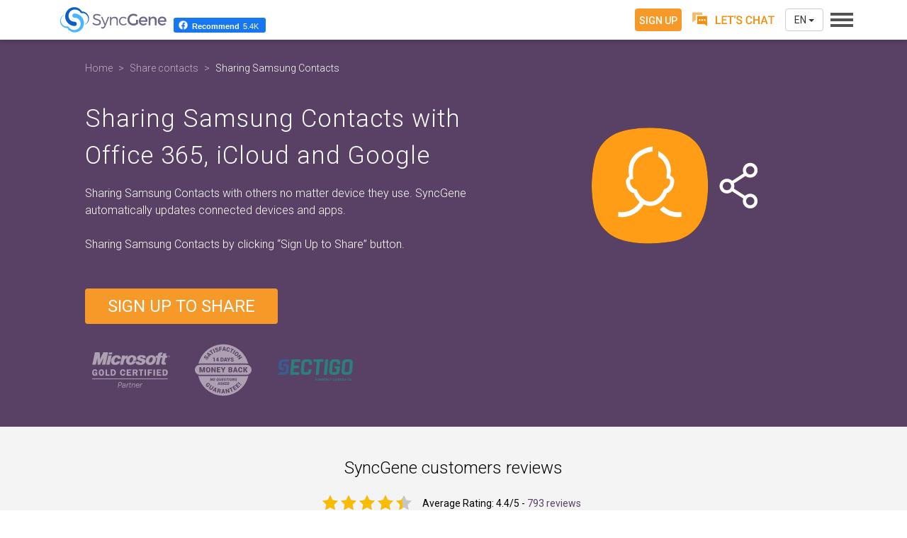

--- FILE ---
content_type: text/html; charset=utf-8
request_url: https://www.syncgene.com/sharing-samsung-contacts
body_size: 30673
content:
<!DOCTYPE html>
<html lang="en" itemscope itemtype="http://schema.org/Product">
<head>
    <!-- Start cookieyes banner -->
    <script id="cookieyes" type="text/javascript" src="https://cdn-cookieyes.com/client_data/fe8529ff41493305d65e0656/script.js"></script>
    <!-- End cookieyes banner -->

    <meta charset="utf-8">
    <meta name="viewport" content="width=device-width, initial-scale=1.0,  user-scalable=yes">
    <title>Free SyncGene service for Sharing Samsung Contacts</title>
    <meta name="description" content="Use SyncGene to share Samsung Contacts. Share them with Friends, Family or Colleagues on any device.">
    <meta name="keywords" content="Sharing Samsung Contacts">
    <meta name="title" content="Free SyncGene service for Sharing Samsung Contacts">


            <link rel="canonical" href="https://www.syncgene.com/sharing-samsung-contacts">

    <link rel="stylesheet" type="text/css" href="https://fonts.googleapis.com/css?family=Roboto:300,400,500,700&display=swap">
    <!-- Google Tag Manager -->
    <script defer>
        (function (w, d, s, l, i) {
            w[l] = w[l] || []; w[l].push({
                'gtm.start':
                    new Date().getTime(), event: 'gtm.js'
            }); var f = d.getElementsByTagName(s)[0],
                j = d.createElement(s), dl = l != 'dataLayer' ? '&l=' + l : ''; j.async = true; j.src =
                    'https://www.googletagmanager.com/gtm.js?id=' + i + dl; f.parentNode.insertBefore(j, f);
        })(window, document, 'script', 'dataLayer', 'GTM-KFBWHQR');</script>
    <!-- End Google Tag Manager -->
    <!-- Google Tag Manager -->
    <script>
        (function (w, d, s, l, i) {
            w[l] = w[l] || []; w[l].push({
                'gtm.start':
                    new Date().getTime(), event: 'gtm.js'
            }); var f = d.getElementsByTagName(s)[0],
                j = d.createElement(s), dl = l != 'dataLayer' ? '&l=' + l : ''; j.async = true; j.src =
                    'https://www.googletagmanager.com/gtm.js?id=' + i + dl; f.parentNode.insertBefore(j, f);
        })(window, document, 'script', 'dataLayer', 'GTM-T5VXWRB');</script>
    <!-- End Google Tag Manager -->
    <!--Start of Tawk.to Script-->
    <script type="text/javascript">
        var Tawk_API = Tawk_API || {}, Tawk_LoadStart = new Date();
        (function () {
            var s1 = document.createElement("script"), s0 = document.getElementsByTagName("script")[0];
            s1.async = true;
            s1.src = 'https://embed.tawk.to/64528d1d31ebfa0fe7fbca67/1gvh7efeq';
            s1.charset = 'UTF-8';
            s1.setAttribute('crossorigin', '*');
            s0.parentNode.insertBefore(s1, s0);
        })();
    </script>
    <!--End of Tawk.to Script-->
    <meta property="fb:app_id" content="1602827260045109">
    <meta property="og:type" content="website">
    <meta property="og:url" content="https://www.syncgene.com/sharing-samsung-contacts">
    <meta property="og:title" content="Free SyncGene service for Sharing Samsung Contacts">
    <meta property="og:description" content="Use SyncGene to share Samsung Contacts. Share them with Friends, Family or Colleagues on any device.">

            <meta property="og:image" content="https://www.syncgene.com/images/landing-pages/how-to-sync.png">

    <link rel="apple-touch-icon" sizes="180x180" href="https://cdn.syncgene.com/img/apple-touch-icon.png">
    <link rel="icon" type="image/png" sizes="32x32" href="https://cdn.syncgene.com/img/favicon-32x32.png">
    <link rel="icon" type="image/png" sizes="16x16" href="https://cdn.syncgene.com/img/favicon-16x16.png">
    <link rel="manifest" href="/manifest.json">
    <link rel="mask-icon" href="/images/safari-pinned-tab.svg" color="#594165">
    <meta name="theme-color" content="#ffffff">
        <link rel="stylesheet" type="text/css" href='/src/css/dynamic-pages.min.css?rel=1.0.0.0/2025/08/21-12:38:04'>

    <meta itemprop="image" content="https://www.syncgene.com/images/sg-logo.png" />
    <meta itemprop="url" content="https://www.syncgene.com/">
    <meta itemprop="name" content="SyncGene" />
    <meta itemprop="description" content="Use SyncGene to share Samsung Contacts. Share them with Friends, Family or Colleagues on any device." />
    <meta itemprop="SKU" content="15051001" />
    <meta itemprop="GTIN" content="15111001" />
    
    <div itemprop="brand" itemscope itemtype="http://schema.org/Brand">
        <meta itemprop="name" content="SyncGene" />
    </div>
    <meta itemprop="description" content="">


    <script src="https://code.jquery.com/jquery-3.4.1.min.js"
            integrity="sha256-CSXorXvZcTkaix6Yvo6HppcZGetbYMGWSFlBw8HfCJo="
            crossorigin="anonymous"></script>
</head>

<body id="body" class="en ">
    <!-- Google Tag Manager (noscript) -->
    <noscript>
        <iframe src="https://www.googletagmanager.com/ns.html?id=GTM-KFBWHQR"
                height="0" width="0" style="display:none;visibility:hidden"></iframe>
    </noscript>
    <!-- End Google Tag Manager (noscript) -->
    <!-- Google Tag Manager (noscript) -->
    <noscript>
        <iframe src="https://www.googletagmanager.com/ns.html?id=GTM-T5VXWRB"
                height="0" width="0" style="display:none;visibility:hidden"></iframe>
    </noscript>
    <!-- End Google Tag Manager (noscript) -->
<span itemprop="offers" itemscope itemtype="https://schema.org/Offer">
    <span itemprop="hasMerchantReturnPolicy" itemtype="https://schema.org/MerchantReturnPolicy" itemscope>
        <meta itemprop="productReturnLink" content="https://www.syncgene.com/terms-of-use" />
    </span>

    <meta itemprop="priceValidUntil" content="2/26/2026" />
    <meta itemprop="SKU" content="15051001" />
    <meta itemprop="GTIN" content="15111001" />
    <meta itemprop="priceCurrency" content="USD" />
    <meta itemprop="price" content="89" />
    <meta itemprop="url" content="https://www.syncgene.com/premium" />
    <meta itemprop="availability" content="InStock" />

    <span itemprop="shippingDetails" itemtype="https://schema.org/OfferShippingDetails" itemscope>
        <span itemprop="shippingRate" itemtype="https://schema.org/MonetaryAmount" itemscope>
            <meta itemprop="value" content="0.00" />
            <meta itemprop="currency" content="USD" />
        </span>
    </span>
</span>
<span itemprop="aggregateRating" itemscope itemtype="https://schema.org/AggregateRating">
    <meta itemprop="worstRating" content="1" />
    <meta itemprop="bestRating" content="5" />
    <meta itemprop="ratingValue" content="4.4" />
    <meta itemprop="reviewCount" content="793" />
</span>
<span itemprop="review" itemscope itemtype="https://schema.org/Review">
<meta  itemprop="reviewBody" content="Great tool" />
    <span class="author" itemprop="author"  itemscope itemtype="https://schema.org/Person">
        <meta itemprop="name" content="John Doe" />
    </span>
</span>
    <div class="simple-test-3"></div>
    <div class="app-promotion">
        <a class="ios-app" rel="noopener" href="https://itunes.apple.com/us/app/syncgene-contacts-calendar/id1133538068?ls=1&mt=8" target="_blank">
            <div class="close-block">
                <svg class="icon-close" role="img">
                    <use xlink:href="/images/svg/sprite.svg#icon-close"></use>
                </svg>
            </div>
            <div class="text-block en">
                <span class="app-for-mobile">SyncGene iOS App</span><br />
                <span class="app-info">Easier sync on your iPhone</span>
            </div>
            <div class="install-block">
                <div class="install-button">
                    <svg role="img">
                        <use xlink:href="/images/svg/sprite.svg#apple-store"></use>
                    </svg>
                </div>
            </div>
        </a>
        <a class="android-app" rel="noopener" href="https://play.google.com/store/apps/details?id=com.forteam.syncgene" target="_blank">
            <div class="close-block">
                <svg class="icon-close" role="img">
                    <use xlink:href="/images/svg/sprite.svg#icon-close"></use>
                </svg>
            </div>
            <div class="text-block en">
                <span class="app-for-mobile">SyncGene Android App</span><br />
                <span class="app-info">Easier sync on your Android</span>
            </div>
            <div class="install-block">
                <div class="install-button">
                    <img loading="lazy" src="https://cdn.syncgene.com/img/google-play-badge.png" alt="Google Play" />
                </div>
            </div>
        </a>
    </div>
    <article id="content" class="content">
            <!--missing fileds-->
    <!--end missing fileds-->



<script src="https://code.jquery.com/jquery-3.4.1.min.js"
        integrity="sha256-CSXorXvZcTkaix6Yvo6HppcZGetbYMGWSFlBw8HfCJo="
        crossorigin="anonymous"></script>
<div class="key-page">
    <section class="header">
        <div class="container">
                    <div itemscope="" itemtype="http://schema.org/BreadcrumbList">
                        <meta itemprop="name" content="SyncGene Breadcrumbs" />
                        <ol class="breadcrumb">
                            <li itemprop="itemListElement" itemscope="" itemtype="https://schema.org/ListItem">
                                <a itemprop="item" href="/"
                                   title="" itemscope
                                   itemtype="https://schema.org/WebPage" itemid="/">
                                    <span>Home</span>
                                    <meta itemprop="name"
                                          content="Home" />
                                </a> <meta itemprop="position" content="1">
                            </li>
                            <li itemprop="itemListElement" itemscope="" itemtype="http://schema.org/ListItem">
                                <a itemprop="item" href="/share-contacts"
                                   title="Share contacts" itemscope itemtype="https://schema.org/WebPage"
                                   itemid="/share-contacts">
                                    <span itemprop="name"> Share contacts </span>
                                </a>
                                <meta itemprop="position" content="2">
                            </li>
                            <li class="active" itemprop="itemListElement" itemscope="" itemtype="http://schema.org/ListItem">
                                <a itemprop="item" class="active" href="/sharing-samsung-contacts"
                                   title="Sharing Samsung Contacts">
                                    <span itemprop="name" itemscope itemtype="https://schema.org/WebPage"
                                          itemid="/sharing-samsung-contacts">
                                        Sharing Samsung Contacts
                                    </span>
                                </a><meta itemprop="position" content="3">
                            </li>
                        </ol>
                    </div>
            <div class="row">
                <div class="col-lg-7 col-md-7 col-sm-12">
                    <h1>Sharing Samsung Contacts with Office 365, iCloud and Google</h1>
                    <p>
                        Sharing Samsung Contacts with others no matter device they use. SyncGene automatically updates connected devices and apps.
                        <br /><br />
                        Sharing Samsung Contacts by clicking <a href="https://app.syncgene.com//signup?language=en"  rel="nofollow" title="Sign Up to Share">“Sign Up to Share” </a> button.
                    </p>
                    <div class="bottom">
                                <a href="https://app.syncgene.com/signup?language=en" 
                                   ciraHubRef="https://dashboard.cirahub.com?category=SyncGeneRedirect&amp;spokes=GoogleMailbox&amp;itemType=Contact" 
                                   title="Sign Up to Share" 
                                   rel="nofollow" class="btn big orange display-block">Sign Up to Share</a>

                        <div class="trust-icons">
                            <div>
                                <a href="https://appsource.microsoft.com/en-US/marketplace/partner-dir/c39f5b83-a07e-4cf2-a495-3bdf84a0bef0/overview" target="_blank" title="Microsoft Certified partner"  rel="nofollow">
                                    <svg class="icon-ms-gold-partner" enable-background="new 0 0 127 58" version="1.1" viewBox="0 0 127 58" xml:space="preserve" xmlns="http://www.w3.org/2000/svg">
<path class="black" d="m37 20.7c7.5 0.2 9.2-5.8 9.2-5.9h-5.6c-0.2 0.3-0.9 2.2-2.6 2.1-2.1-0.1-2.2-2.6-1.4-4.8 0.7-1.9 1.9-3.5 3.4-3.6 1.8-0.1 1.6 2.2 1.5 2.4h5.5c0.1-0.1 0.2-1.9-0.9-3.4-0.8-1.2-2.4-2.4-5.2-2.5-3-0.2-5.4 0.9-7.2 2.5-1.3 1.3-2.2 2.9-2.7 4.6-1.1 4.1 0.7 8.5 6 8.6zm13.6-0.4l1.2-5.3c0.3-1.3 0.7-2.2 1.1-2.9 1.1-1.9 2.6-2.1 3.5-2.1-0.4 0.7-0.7 1.4-0.8 2.1-1 4.1 0.8 8.4 6.4 8.6 4.3 0.1 7.5-2.2 8.9-4.9-0.2 1.7 0.6 4.9 7.5 4.9 7.8 0.1 8.4-4.9 8.4-5.9-0.1-1.3-0.5-2.2-1.1-2.8-1.3-1.2-3.4-1.4-5.4-1.9-2.5-0.5-2-2.4 0.2-2.4 2.4 0 1.8 1.9 1.8 1.9h5.1c-0.1-0.2 0.2-1.1-0.2-2.2-0.5-1.3-2-2.7-6.2-2.7-3-0.1-5.9 0.7-7.1 2.7-0.3 0.5-0.5 1-0.6 1.7-0.2 1.3 0.2 2.2 0.8 2.9 1.5 1.6 4.3 2.1 5.3 2.3 3 0.5 2.1 3-0.1 3-3.2 0-2.4-2.2-2.4-2.2h-10l4.4-1.6c0.4-0.2 0.7-0.3 0.8-0.7 0.1-0.3 0.1-0.5 0.1-0.8 0.2-1.8-0.2-3.3-1-4.6-1.2-1.4-3-2.4-5.6-2.5-3.1-0.2-5.6 1-7.3 2.7-0.3 0.3-0.5 0.6-0.8 0.9l0.2-0.9 0.7-2.4c-0.9 0-1.8 0.2-2.6 0.4-1 0.4-1.8 0.9-2.5 1.7l0.4-1.9h-4.9l-0.4 2.1-1 4.6-1.9 8.2h5.1zm10.6-8.2c0.7-2.1 2.2-4.1 4-3.8 1.5 0.3 1.9 2 1.5 3.8-0.4 2.5-2.2 5.3-4.4 4.8-1.7-0.3-1.8-2.6-1.1-4.8zm32.7 8.7c6 0.2 9.7-4.4 10-8.6 0.2-1.7-0.2-3.3-1.1-4.6-1-1.5-2.8-2.6-5.4-2.7-3.1-0.2-5.6 1-7.3 2.7-1.3 1.3-2.2 2.9-2.6 4.6-1 4 0.9 8.4 6.4 8.6zm-0.8-8.7c0.7-2.1 2.3-4.1 4-3.8 1.5 0.3 1.9 2 1.5 3.8-0.4 2.5-2.2 5.3-4.4 4.8-1.7-0.3-1.8-2.6-1.1-4.8zm12.5 0l-1.8 8.2h5.3l1.8-8.2 0.7-3.2h3l-0.7 3.2-0.9 4.3c-0.4 2 0.3 2.8 0.9 3.3 1.4 1 5.7 0.5 5.7 0.5l0.8-3.4s-2.1 0.3-2.4-0.3c-0.1-0.4 0-0.7 0.1-1.1l0.7-3.2 0.7-3.2h2.5l0.3-1.4 0.4-2.1h-2.6l0.8-3.6h-5l-0.8 3.6h-3.2l0.1-0.4c0.2-1.1 0.3-1.7 2-1.7l0.6-2.8s-4.2-0.5-5.9 0.8c-1.1 0.9-1.5 1.9-2.1 4.1h-2.6l-0.5 2.1-0.3 1.4h2.7l-0.3 3.1zm19.8-6.8c-0.9 0-1.6 0.7-1.6 1.6 0 0.2 0.1 0.4 0.2 0.6 0.2 0.6 0.8 1 1.5 1s1.3-0.4 1.5-1c0.1-0.2 0.1-0.4 0.1-0.6-0.1-0.9-0.8-1.6-1.7-1.6zm1.2 2.2c-0.2 0.5-0.7 0.8-1.3 0.8-0.5 0-1-0.3-1.3-0.8v-0.6c0-0.8 0.6-1.4 1.4-1.4s1.4 0.6 1.4 1.4c0 0.3-0.1 0.5-0.2 0.6zm-1-1.5h-0.6l-0.3 1.5-0.1 0.2h0.3v-0.2l0.1-0.5h0.3l0.2 0.5 0.1 0.2h0.3l-0.1-0.2-0.2-0.5c0.3-0.1 0.5-0.2 0.5-0.5s-0.1-0.5-0.5-0.5zm-0.2 0.8h-0.3l0.1-0.5h0.4c0.2 0 0.3 0.1 0.3 0.2 0 0.3-0.3 0.3-0.5 0.3zm-117.4 5.3l0.6-2.6 0.1 2.6 0.2 8.2h4.1l4.1-8.2 1.3-2.6-0.5 2.6-1.9 8.2h5.7l1.8-8.2 1-4.6 1.6-7.3h-7.9l-3.5 7.3-1.9 3.9-0.1-3.9-0.2-7.3h-8l-1.5 7.3-1 4.6-1.8 8.2h5.8l2-8.2zm17 0l-1.8 8.2h5.4l1.8-8.2 1-4.6 0.5-2.1h-5.4l-0.5 2.1-1 4.6zm8-11.8h-5.4l-0.7 3.3h5.4l0.7-3.3z"/>
<path class="gold" d="m80.9 38.3v-8.3h2.6v-2h-7.6v2h2.6v8.2h2.4zm19.1 0h2.4v-10.3h-2.4v10.3zm-50-8.5c0.7 0 1.2 0.3 1.4 0.9 0.2 0.3 0.2 0.6 0.3 1.3l2.5-0.2c-0.2-1.2-0.4-1.8-0.9-2.5-0.7-1-1.8-1.5-3.3-1.5s-2.6 0.5-3.4 1.5c-0.8 0.9-1.2 2.2-1.2 3.7 0 3.2 1.8 5.3 4.5 5.3 1.5 0 2.7-0.6 3.4-1.6 0.5-0.6 0.7-1.1 0.8-2.1l-2.4-0.1c-0.2 1.3-0.8 1.9-1.8 1.9-1.3 0-1.9-1-1.9-3.2 0.1-2.3 0.7-3.4 2-3.4zm13.7 0.1v-1.9h-7.3v10.2h7.3v-2h-4.9v-2.2h3.8v-1.9h-3.8v-2.1h4.9zm54.3-1.9h-3.1v10.2h3.5c1.6 0 2.7-0.5 3.6-1.5 0.8-1 1.3-2.2 1.3-3.7 0-1.4-0.4-2.7-1.3-3.7-1-1-2.1-1.3-4-1.3zm2 7.5c-0.4 0.5-1 0.8-1.9 0.8h-1v-6.5h1c0.8 0 1.4 0.3 1.8 0.8 0.4 0.7 0.7 1.4 0.7 2.4 0.2 1-0.1 1.9-0.6 2.5zm-7.4-5.6v-1.9h-7.3v10.2h7.3v-2h-4.9v-2.2h3.8v-1.9h-3.8v-2.1h4.9zm-14.7 0.1v-2h-7.3v10.2h2.5v-4h3.8v-1.9h-3.8v-2.3h4.8zm-12.6 8.3h2.4v-10.3h-2.4v10.3zm-85.2 5.7h123.2v-1.1h-123.2v1.1zm4.1-5.6c1.3 0 2-0.3 2.8-1.4 0.2 0.5 0.3 0.7 0.4 1.2h1.1v-5.5h-4.2v1.9h1.9c0 0.5-0.1 0.8-0.3 1.1-0.3 0.4-0.8 0.6-1.3 0.6-1.4 0-2.1-1.1-2.1-3.2 0-2.2 0.7-3.4 2-3.4 0.7 0 1.1 0.3 1.5 0.8 0.2 0.3 0.2 0.5 0.3 1l2.3-0.3c-0.4-2.2-1.8-3.5-4-3.5-2.7 0-4.5 2.1-4.5 5.4-0.1 3.3 1.5 5.3 4.1 5.3zm17.6-10.4v10.2h6.5v-2h-4.1v-8.2h-2.4zm30.3 22.8c-1.3 0-2.2 0.5-2.7 1.5l0.9 0.4c0.4-0.8 1-1.1 1.9-1.1s1.5 0.4 1.5 1.3c0 0.2 0 0.3-0.1 0.7h-0.2-0.8c-1 0-1.7 0.1-2.2 0.2-1.1 0.3-1.8 1.1-1.8 2.1 0 1.1 0.9 1.9 2.1 1.9 0.9 0 1.7-0.4 2.4-1.5-0.1 0.4-0.1 0.6-0.1 1v0.3h1l-0.1-0.3c0-0.2 0.1-0.7 0.2-1.2 0.5-3 0.5-3.2 0.5-3.5 0.1-1-1-1.8-2.5-1.8zm0.9 4.9c-0.5 0.8-1.3 1.3-2 1.3s-1.1-0.4-1.1-1.1c0-0.5 0.3-1 0.9-1.3 0.4-0.2 1.1-0.3 2-0.3 0.3 0 0.5 0.1 0.9 0.1-0.3 0.5-0.4 0.9-0.7 1.3zm21.2-24.6c0-0.9-0.4-1.9-1-2.4-0.7-0.5-1.4-0.7-2.7-0.7h-4.5v10.2h2.4v-4.1h1.7l1.6 4.1h2.7l-1.9-4.5c0.5-0.2 0.7-0.3 0.9-0.6 0.6-0.5 0.8-1.3 0.8-2zm-3 1.1c-0.3 0.2-0.5 0.2-1.3 0.2h-1.5v-2.6h1.4c0.9 0 1.1 0.1 1.4 0.3s0.5 0.6 0.5 1c0.1 0.5-0.2 0.9-0.5 1.1zm-3.1 18.6c-0.9 0-1.7 0.5-2.3 1.6l0.3-1.4h-0.9l-1.1 6.5h0.9l0.4-2.4c0.2-1.2 0.4-1.9 0.8-2.4 0.4-0.8 1-1.1 1.7-1.1s1.2 0.5 1.2 1.2c0 0.2-0.1 0.5-0.1 0.9l-0.7 3.8h1l0.6-3.8c0.1-0.4 0.2-0.8 0.2-1.1 0-0.9-0.9-1.8-2-1.8zm6.3 0c-1.9 0-3.3 1.7-3.3 3.9 0 1.8 1.1 3 2.7 3 1.3 0 2.1-0.5 2.8-1.7l-0.9-0.4c-0.7 0.9-1.1 1.3-1.9 1.3-1.1 0-1.8-0.8-1.8-2 0-0.2 0-0.3 0.1-0.5h4.8c0.1-0.3 0.1-0.5 0.1-0.8 0-1.7-1-2.8-2.6-2.8zm1.6 2.8h-3.7c0.2-1.2 1-2 2.1-2 1 0 1.6 0.7 1.6 1.7v0.3zm-13.3-4.2l-1 0.1-0.3 1.6h-1l-0.2 0.8h1l-0.5 3.1c-0.2 1-0.2 1-0.2 1.4 0 0.9 0.5 1.4 1.6 1.4h0.4l0.3-0.1h0.2l0.1-0.8-0.2 0.1c-0.3 0-0.5 0.1-0.7 0.1-0.5 0-0.8-0.3-0.8-0.7 0-0.2 0.1-0.5 0.1-0.8l0.6-3.6h1.5l0.1-0.8h-1.5l0.5-1.8zm-5.2 3.4l0.3-1.7h-1l-1.1 6.5h1l0.3-1.5c0.2-1.3 0.4-2 0.7-2.6 0.5-1.1 1.1-1.6 2.1-1.6h0.2l0.2-1h-0.2c-1.1-0.1-1.8 0.5-2.5 1.9zm21.9 0l0.3-1.7h-1l-1.1 6.5h1l0.2-1.5c0.2-1.3 0.4-2 0.7-2.6 0.5-1.1 1.2-1.6 2.1-1.6h0.3l0.2-1h-0.2c-1.1-0.1-1.7 0.5-2.5 1.9zm-64.2-24.9c-1.4 0-2.5 0.5-3.3 1.5s-1.1 2.3-1.1 3.8 0.4 2.8 1.1 3.8c0.8 1 1.9 1.5 3.2 1.5 1.4 0 2.6-0.5 3.3-1.5 0.7-0.9 1.1-2.4 1.1-3.8s-0.4-2.7-1.2-3.8c-0.7-1.1-1.8-1.5-3.1-1.5zm-0.1 8.5c-1.3 0-1.9-1.1-1.9-3.3s0.6-3.3 1.9-3.3c0.7 0 1.1 0.2 1.4 0.8s0.4 1.4 0.4 2.5c0.1 2.2-0.5 3.3-1.8 3.3zm32.8 12.8c-0.5-0.3-1-0.4-2.1-0.4h-2.4l-1.5 8.8h1l0.6-3.6h1.8c1.3 0 2-0.2 2.6-0.7s1-1.4 1-2.1c0-0.8-0.4-1.6-1-2zm-1 3.7c-0.4 0.2-0.7 0.3-2 0.3h-1.2l0.6-3.5h1.9c0.3 0 0.8 0.1 1 0.3 0.4 0.2 0.6 0.8 0.6 1.3 0 0.6-0.3 1.3-0.9 1.6zm-16.5-24.9v10.2h3.5c1.6 0 2.7-0.5 3.6-1.5 0.8-1 1.3-2.2 1.3-3.7 0-1.4-0.4-2.7-1.3-3.7-0.9-1.1-2-1.4-3.9-1.4h-3.2zm5.2 2.7c0.4 0.7 0.7 1.4 0.7 2.4 0 0.9-0.3 1.8-0.7 2.5-0.4 0.5-1 0.8-1.9 0.8h-1v-6.5h1c1 0 1.5 0.2 1.9 0.8z"/>
</svg>
                                </a>
                            </div>
                            <div>
                                <a href="/refund-policy" title="Money Back Satisfaction guarantee">
                                    <svg class="icon-money-back" viewBox="0 0 32 32" xml:space="preserve" xmlns="http://www.w3.org/2000/svg" version="1.1">
	<path class="inner" d="M15.973 27.467l-0.245 0.839h0.501l-0.245-0.839z"/>
	<path class="inner" d="M13.759 27.030l-0.348-0.069-0.118 0.599 0.353 0.069c0.108 0.020 0.196 0.015 0.26-0.025 0.069-0.039 0.108-0.103 0.128-0.196s0.005-0.177-0.044-0.245c-0.044-0.064-0.123-0.108-0.231-0.133z"/>
	<path class="inner" d="M11.467 27.457l0.098-0.874-0.010-0.005-0.55 0.687z"/>
	<path class="inner" d="M8.271 7.272l-0.746-0.437-0.010 0.005 0.398 0.771z"/>
	<path class="inner" d="M16.572 3.532h-0.010l-0.285 0.815 0.496 0.029z"/>
	<path class="inner" d="M17.343 9.565l-0.231 0.79h0.466l-0.231-0.79z"/>
	<path class="inner" d="M12.709 9.697l-0.383 0.623h0.427v-0.682l-0.005-0.005z"/>
	<path class="inner" d="M15.286 9.368h-0.25v1.419h0.25c0.137 0 0.241-0.049 0.319-0.142s0.113-0.216 0.113-0.373v-0.398c0-0.152-0.039-0.275-0.113-0.368s-0.182-0.137-0.319-0.137z"/>
	<path class="inner" d="M16.061 1.509c-6.779 0-12.468 4.653-14.054 10.942 0.265-0.064 0.545-0.103 0.83-0.103h26.316c0.334 0 0.658 0.049 0.962 0.137-1.571-6.303-7.265-10.976-14.054-10.976zM22.968 5.004l-1.242 1.968-0.456-0.29 1.242-1.968 0.456 0.29zM20.268 4.057l0.172-0.378 1.605 0.736-0.172 0.378-0.56-0.255-0.795 1.738-0.491-0.226 0.795-1.738-0.555-0.255zM17.814 4.415l0.118-0.471c0.069-0.27 0.211-0.471 0.422-0.604 0.211-0.128 0.452-0.162 0.722-0.093 0.285 0.074 0.486 0.201 0.599 0.383s0.147 0.407 0.103 0.677l-0.005 0.010-0.511-0.128c0.029-0.147 0.025-0.265-0.015-0.353-0.039-0.083-0.133-0.147-0.27-0.182-0.118-0.029-0.226-0.005-0.319 0.074s-0.157 0.196-0.196 0.349l-0.118 0.476c-0.039 0.157-0.034 0.29 0.015 0.407 0.049 0.113 0.142 0.187 0.27 0.221 0.128 0.029 0.226 0.020 0.295-0.034s0.128-0.152 0.172-0.299l0.511 0.128v0.010c-0.079 0.26-0.206 0.442-0.388 0.545s-0.412 0.118-0.687 0.049c-0.28-0.069-0.481-0.216-0.614-0.427-0.142-0.221-0.177-0.466-0.103-0.736zM16.312 2.889l0.579 0.029 0.628 2.361-0.545-0.029-0.108-0.457-0.731-0.039-0.157 0.447-0.54-0.029 0.874-2.283zM7.397 9.599c-0.152 0.216-0.339 0.363-0.56 0.442s-0.432 0.044-0.628-0.103l-0.005-0.010 0.304-0.427c0.108 0.079 0.206 0.103 0.299 0.079 0.088-0.025 0.177-0.098 0.26-0.216 0.064-0.088 0.093-0.172 0.088-0.241s-0.034-0.128-0.093-0.167c-0.069-0.049-0.133-0.064-0.201-0.044s-0.162 0.069-0.285 0.157c-0.245 0.187-0.452 0.304-0.623 0.358-0.167 0.054-0.334 0.025-0.496-0.093-0.157-0.113-0.236-0.275-0.236-0.481s0.074-0.417 0.226-0.628c0.147-0.211 0.324-0.344 0.53-0.402s0.388-0.025 0.555 0.103l0.005 0.010-0.304 0.427c-0.074-0.054-0.157-0.074-0.241-0.054s-0.157 0.074-0.221 0.162-0.093 0.172-0.088 0.25 0.034 0.137 0.088 0.177c0.054 0.039 0.118 0.044 0.187 0.020s0.182-0.093 0.329-0.196c0.216-0.172 0.412-0.275 0.584-0.319s0.339-0.005 0.501 0.113c0.167 0.118 0.25 0.275 0.25 0.471 0 0.191-0.074 0.398-0.226 0.614zM9.052 7.729l-0.407-0.236-0.535 0.506 0.216 0.417-0.393 0.373-1.055-2.204 0.422-0.398 2.145 1.173-0.393 0.368zM8.801 5.52l-0.506 0.339-0.231-0.348 1.468-0.977 0.231 0.348-0.511 0.339 1.055 1.59-0.452 0.299-1.055-1.59zM11.207 11.18h-0.511v-1.694h-0.491v-0.358l1.001-0.152v2.204zM11.059 6.389l-1.016-2.091 0.486-0.236 1.016 2.091-0.486 0.236zM11.619 5.279v-0.010l0.501-0.157c0.039 0.128 0.103 0.206 0.191 0.241s0.201 0.029 0.339-0.015c0.108-0.034 0.177-0.079 0.216-0.137s0.049-0.123 0.025-0.191c-0.025-0.079-0.069-0.133-0.137-0.157-0.064-0.025-0.172-0.044-0.324-0.049-0.309 0-0.545-0.029-0.712-0.088s-0.28-0.182-0.344-0.373c-0.059-0.187-0.025-0.363 0.098-0.53s0.309-0.29 0.56-0.368c0.245-0.079 0.466-0.079 0.663-0.005 0.196 0.079 0.324 0.216 0.383 0.417v0.010l-0.501 0.157c-0.029-0.088-0.079-0.152-0.157-0.187s-0.167-0.039-0.275-0.005c-0.103 0.034-0.177 0.083-0.221 0.147s-0.054 0.133-0.034 0.196c0.020 0.064 0.069 0.108 0.137 0.128 0.074 0.020 0.201 0.034 0.383 0.039 0.275-0.005 0.496 0.029 0.658 0.098s0.275 0.201 0.334 0.393c0.064 0.196 0.034 0.373-0.083 0.53s-0.299 0.28-0.55 0.358c-0.25 0.079-0.491 0.083-0.712 0.020-0.221-0.069-0.368-0.221-0.437-0.461zM13.489 10.713h-0.221v0.466h-0.511v-0.466h-0.854l-0.029-0.314 0.884-1.424v-0.005h0.511v1.345h0.221v0.398zM13.852 5.387l-0.29-2.307 1.625-0.201 0.049 0.412-1.085 0.133 0.069 0.555 0.923-0.113 0.049 0.412-0.923 0.113 0.118 0.928-0.535 0.069zM16.233 10.276c0 0.265-0.088 0.481-0.26 0.653-0.177 0.167-0.393 0.255-0.653 0.255h-0.795v-2.214h0.795c0.26 0 0.476 0.083 0.653 0.255 0.177 0.167 0.26 0.388 0.26 0.653v0.398zM17.819 11.18l-0.128-0.427h-0.697l-0.123 0.427h-0.515l0.712-2.204h0.555l0.712 2.204h-0.515zM19.331 10.404v0.776h-0.511v-0.8l-0.736-1.404h0.555l0.437 0.962h0.010l0.442-0.962h0.555l-0.751 1.428zM21.682 11.047c-0.152 0.108-0.353 0.162-0.599 0.162-0.25 0-0.466-0.064-0.648-0.187-0.182-0.128-0.27-0.309-0.265-0.545l0.005-0.010h0.491c0 0.128 0.034 0.221 0.103 0.275s0.172 0.083 0.314 0.083c0.108 0 0.187-0.020 0.236-0.064 0.054-0.044 0.079-0.098 0.079-0.167 0-0.079-0.025-0.137-0.079-0.182-0.049-0.044-0.142-0.088-0.275-0.133-0.28-0.088-0.486-0.182-0.619-0.285-0.133-0.098-0.201-0.245-0.201-0.437 0-0.187 0.079-0.334 0.241-0.447s0.363-0.172 0.609-0.172 0.447 0.064 0.599 0.187c0.157 0.128 0.231 0.29 0.226 0.486l-0.005 0.010h-0.496c0-0.088-0.029-0.157-0.088-0.216-0.059-0.054-0.142-0.083-0.245-0.083s-0.182 0.025-0.241 0.069c-0.059 0.044-0.088 0.103-0.088 0.167s0.029 0.118 0.088 0.157c0.059 0.039 0.172 0.088 0.334 0.147 0.25 0.074 0.437 0.167 0.564 0.275s0.191 0.26 0.191 0.452c-0.005 0.196-0.083 0.348-0.231 0.457zM22.767 7.807c-0.221-0.191-0.344-0.422-0.358-0.682s0.069-0.501 0.255-0.717l0.275-0.319c0.187-0.216 0.407-0.334 0.672-0.358 0.26-0.020 0.501 0.064 0.722 0.255s0.339 0.417 0.358 0.677c0.015 0.26-0.069 0.501-0.255 0.717l-0.275 0.319c-0.187 0.216-0.412 0.334-0.668 0.358-0.265 0.025-0.506-0.059-0.726-0.25zM24.882 10.173l-0.324-0.432 0.672-1.571-0.010-0.005-1.183 0.888-0.324-0.432 1.855-1.399 0.324 0.432-0.672 1.571 0.010 0.005 1.183-0.888 0.324 0.432-1.855 1.399z"/>
	<path class="inner" d="M24.058 6.31c-0.113-0.093-0.231-0.128-0.358-0.098s-0.245 0.108-0.353 0.236l-0.275 0.319c-0.108 0.128-0.172 0.255-0.182 0.388s0.039 0.245 0.152 0.339c0.108 0.093 0.226 0.123 0.353 0.093s0.245-0.108 0.358-0.236l0.275-0.319c0.108-0.128 0.167-0.255 0.177-0.388 0.010-0.128-0.039-0.241-0.147-0.334z"/>
	<path class="inner" d="M20.145 16.064h-0.496v0.717h0.456c0.142 0 0.25-0.029 0.319-0.083s0.108-0.142 0.108-0.255c0-0.123-0.029-0.221-0.093-0.285-0.059-0.059-0.157-0.093-0.295-0.093z"/>
	<path class="inner" d="M20.317 15.539c0.074-0.054 0.113-0.137 0.113-0.245 0-0.123-0.039-0.211-0.113-0.265-0.079-0.054-0.191-0.083-0.349-0.083h-0.319v0.682h0.329c0.152-0.005 0.265-0.034 0.339-0.088z"/>
	<path class="inner" d="M29.153 13.045h-26.311c-1.566 0-2.842 1.271-2.842 2.842s1.276 2.842 2.842 2.842h26.316c1.566 0 2.842-1.276 2.842-2.842s-1.281-2.842-2.847-2.842zM5.675 17.296h-0.668v-0.712l0.064-1.311h-0.010l-0.692 2.022h-0.447l-0.682-2.003h-0.010l0.064 1.291v0.712h-0.677v-2.867h0.874l0.643 2.008h0.010l0.648-2.008h0.879v2.867h0.005zM8.723 16.123c0 0.353-0.113 0.643-0.334 0.874-0.226 0.231-0.515 0.344-0.879 0.344s-0.658-0.113-0.884-0.344-0.339-0.52-0.339-0.874v-0.515c0-0.353 0.113-0.643 0.339-0.874s0.52-0.344 0.884-0.344c0.358 0 0.653 0.113 0.879 0.344s0.339 0.52 0.339 0.874l-0.005 0.515zM11.732 17.296h-0.663l-1.050-1.826-0.010 0.005v1.826h-0.668v-2.911h0.643l1.075 1.87 0.010-0.005v-1.86l0.663-0.005v2.906zM14.412 14.94h-1.33v0.619h1.124v0.511h-1.124v0.717h1.325v0.511h-1.993v-2.896l1.998-0.015v0.555zM16.326 16.29v1.006h-0.663v-1.041l-0.957-1.855 0.702-0.005 0.584 1.286h0.010l0.584-1.286h0.726l-0.987 1.895zM20.916 17.080c-0.187 0.142-0.456 0.216-0.805 0.216h-1.129l-0.010-2.926h0.987c0.358 0 0.643 0.088 0.844 0.221s0.299 0.363 0.299 0.623c0 0.137-0.034 0.255-0.098 0.363s-0.162 0.187-0.299 0.241c0.167 0.039 0.295 0.113 0.373 0.231 0.079 0.113 0.118 0.245 0.118 0.398 0 0.28-0.093 0.491-0.28 0.633zM23.488 17.296l-0.162-0.56h-0.903l-0.162 0.56h-0.668l0.928-2.867h0.717l0.928 2.867h-0.677zM26.807 15.45h-0.648c-0.010-0.187-0.049-0.324-0.123-0.417-0.074-0.088-0.201-0.137-0.378-0.137-0.152 0-0.27 0.059-0.358 0.182s-0.128 0.28-0.128 0.476v0.604c0 0.196 0.049 0.358 0.142 0.481s0.226 0.182 0.388 0.182c0.162 0 0.275-0.044 0.339-0.128 0.069-0.083 0.103-0.221 0.113-0.407h0.648l0.005 0.010c-0.015 0.334-0.113 0.594-0.299 0.771s-0.456 0.265-0.81 0.265-0.643-0.108-0.864-0.329c-0.221-0.216-0.334-0.501-0.334-0.849v-0.599c0-0.348 0.108-0.628 0.319-0.849s0.491-0.329 0.834-0.329c0.363 0 0.638 0.093 0.83 0.275s0.299 0.442 0.324 0.776v0.025zM29.011 17.296l-0.643-1.149h-0.309v1.149h-0.668v-2.867h0.668v1.124h0.226l0.628-1.124h0.83l-0.888 1.296 0.967 1.571h-0.81z"/>
	<path class="inner" d="M22.865 15.2l-0.295 1.026h0.609l-0.299-1.026z"/>
	<path class="inner" d="M7.505 14.9c-0.182 0-0.319 0.064-0.412 0.196s-0.142 0.299-0.142 0.506v0.52c0 0.206 0.049 0.378 0.142 0.506 0.098 0.133 0.236 0.196 0.412 0.196s0.309-0.064 0.407-0.196 0.142-0.299 0.142-0.506v-0.52c0-0.206-0.049-0.373-0.142-0.506s-0.231-0.196-0.407-0.196z"/>
	<path class="inner" d="M10.681 21.841c0.074 0 0.133-0.034 0.187-0.103 0.049-0.069 0.088-0.152 0.108-0.265l0.054-0.27c0.020-0.108 0.010-0.196-0.029-0.26-0.039-0.069-0.103-0.098-0.187-0.098-0.074 0-0.133 0.034-0.182 0.098s-0.083 0.152-0.103 0.265l-0.054 0.27c-0.025 0.113-0.015 0.201 0.025 0.265 0.034 0.069 0.098 0.098 0.182 0.098z"/>
	<path class="inner" d="M12.939 21.743c0.049-0.069 0.088-0.152 0.108-0.265l0.054-0.27c0.020-0.108 0.010-0.196-0.029-0.26-0.039-0.069-0.103-0.098-0.187-0.098-0.074 0-0.133 0.034-0.182 0.098s-0.083 0.152-0.103 0.265l-0.054 0.27c-0.025 0.113-0.015 0.201 0.025 0.265s0.098 0.098 0.187 0.098c0.074-0.005 0.133-0.039 0.182-0.103z"/>
	<path class="inner" d="M18.879 24.060c0.044-0.059 0.079-0.142 0.103-0.245l0.054-0.27c0.020-0.108 0.010-0.191-0.029-0.255s-0.103-0.093-0.191-0.093h-0.103l-0.191 0.952h0.182c0.074 0 0.133-0.029 0.177-0.088z"/>
	<path class="inner" d="M13.612 23.363h-0.010l-0.231 0.496h0.27z"/>
	<path class="inner" d="M29.153 19.382h-26.311c-0.309 0-0.614-0.044-0.898-0.123 1.478 6.43 7.235 11.231 14.117 11.231 6.892 0 12.66-4.815 14.127-11.266-0.329 0.098-0.677 0.157-1.036 0.157zM24.524 22.759l1.158 0.982-0.353 0.417-1.158-0.982 0.353-0.417zM22.6 21.655v-0.005h0.329c-0.015 0.074 0 0.128 0.039 0.152 0.044 0.029 0.098 0.039 0.162 0.039 0.039 0 0.079-0.010 0.118-0.034s0.059-0.054 0.069-0.088c0.010-0.064 0.005-0.108-0.025-0.133-0.029-0.029-0.083-0.064-0.172-0.098-0.162-0.059-0.28-0.128-0.358-0.206s-0.103-0.177-0.079-0.299 0.088-0.221 0.196-0.29 0.231-0.103 0.383-0.103c0.152 0 0.275 0.039 0.363 0.123s0.118 0.191 0.083 0.329l-0.005 0.005h-0.329c0.010-0.059 0-0.108-0.029-0.142s-0.079-0.054-0.137-0.054c-0.044 0-0.083 0.015-0.118 0.039s-0.059 0.054-0.064 0.088c-0.010 0.054 0 0.098 0.029 0.123 0.034 0.025 0.103 0.064 0.216 0.108 0.147 0.054 0.255 0.118 0.319 0.196s0.088 0.182 0.064 0.314c-0.025 0.128-0.093 0.226-0.196 0.295-0.103 0.064-0.231 0.098-0.383 0.098-0.147 0-0.275-0.039-0.378-0.113-0.098-0.079-0.133-0.191-0.098-0.344zM21.319 20.585h0.339l0.295 0.928h0.005l0.182-0.928h0.339l-0.295 1.502h-0.339l-0.295-0.908h-0.005l-0.182 0.908h-0.339l0.295-1.502zM19.659 21.478l0.054-0.265c0.039-0.196 0.118-0.349 0.236-0.461s0.265-0.167 0.442-0.167c0.167 0 0.299 0.059 0.402 0.182s0.137 0.27 0.103 0.447l-0.054 0.265c-0.039 0.196-0.118 0.349-0.241 0.461s-0.27 0.167-0.447 0.167c-0.167 0-0.299-0.059-0.398-0.182s-0.133-0.27-0.098-0.447zM19.512 20.604l-0.295 1.478h-0.339l0.295-1.478h0.339zM17.946 23.515l-0.054 0.265h-0.53l-0.074 0.368h0.628l-0.054 0.265h-0.967l0.295-1.478h0.972l-0.054 0.265h-0.628l-0.064 0.319 0.53-0.005zM16.7 24.409h-0.393l-0.177-0.589h-0.108l-0.118 0.589h-0.339l0.295-1.478h0.339l-0.118 0.584h0.103l0.339-0.584h0.447l-0.535 0.731 0.265 0.746zM18.422 22.931h0.466c0.152 0 0.28 0.059 0.383 0.177s0.137 0.265 0.103 0.437l-0.054 0.265c-0.039 0.191-0.113 0.339-0.231 0.442s-0.255 0.152-0.422 0.152h-0.545l0.299-1.473zM17.863 20.604h1.041l-0.054 0.265h-0.353l-0.241 1.217h-0.339l0.241-1.217h-0.349l0.054-0.265zM16.395 21.655v-0.005h0.329c-0.015 0.074 0 0.128 0.039 0.152 0.044 0.029 0.098 0.039 0.162 0.039 0.039 0 0.079-0.010 0.118-0.034s0.059-0.054 0.069-0.088c0.010-0.064 0.005-0.108-0.025-0.133-0.029-0.029-0.083-0.064-0.172-0.098-0.162-0.059-0.28-0.128-0.358-0.206s-0.103-0.177-0.079-0.299 0.088-0.221 0.196-0.29 0.231-0.103 0.383-0.103c0.152 0 0.275 0.039 0.363 0.123s0.118 0.191 0.083 0.329l-0.005 0.005h-0.329c0.010-0.059 0-0.108-0.029-0.142s-0.079-0.054-0.137-0.054c-0.044 0-0.083 0.015-0.118 0.039s-0.059 0.054-0.064 0.088c-0.010 0.054 0 0.098 0.029 0.123s0.103 0.064 0.216 0.108c0.147 0.054 0.255 0.118 0.319 0.196 0.069 0.079 0.088 0.182 0.064 0.314-0.025 0.128-0.093 0.226-0.196 0.295-0.103 0.064-0.231 0.098-0.383 0.098-0.147 0-0.275-0.039-0.378-0.113-0.098-0.079-0.133-0.191-0.098-0.344zM15.384 20.604h0.967l-0.054 0.265h-0.628l-0.064 0.319h0.53l-0.054 0.265h-0.53l-0.074 0.368h0.623l-0.054 0.265h-0.967l0.304-1.482zM13.71 21.576l0.206-1.006h0.339l-0.206 1.006c-0.020 0.098-0.015 0.167 0.020 0.206s0.088 0.059 0.167 0.059c0.069 0 0.133-0.025 0.182-0.064 0.049-0.044 0.083-0.113 0.103-0.201l0.206-1.006h0.339l-0.206 1.006c-0.034 0.182-0.113 0.314-0.236 0.402s-0.27 0.133-0.442 0.133c-0.162 0-0.29-0.049-0.383-0.142-0.088-0.098-0.118-0.226-0.088-0.393zM13.877 22.931l0.142 1.478h-0.344l-0.020-0.29h-0.402l-0.133 0.29h-0.339l0.736-1.478h0.358zM10.137 21.478l0.054-0.265c0.039-0.196 0.118-0.349 0.236-0.461s0.265-0.167 0.442-0.167c0.167 0 0.299 0.059 0.402 0.182s0.137 0.27 0.103 0.447l-0.054 0.265c-0.039 0.196-0.118 0.349-0.241 0.461s-0.27 0.167-0.447 0.167c-0.167 0-0.299-0.059-0.398-0.182-0.103-0.123-0.133-0.27-0.098-0.447zM8.846 20.604h0.339l0.295 0.908h0.005l0.182-0.908h0.339l-0.295 1.478h-0.339l-0.295-0.908h-0.005l-0.182 0.908h-0.339l0.295-1.478zM7.407 25.655c-0.123 0.010-0.265-0.015-0.422-0.074s-0.319-0.167-0.481-0.329c-0.206-0.206-0.304-0.437-0.304-0.692s0.103-0.481 0.304-0.682l0.348-0.344c0.201-0.196 0.427-0.299 0.682-0.299s0.476 0.098 0.672 0.299c0.211 0.216 0.324 0.427 0.329 0.633s-0.069 0.402-0.231 0.584l-0.010 0.005-0.358-0.363c0.074-0.098 0.113-0.191 0.113-0.28s-0.044-0.177-0.133-0.27c-0.088-0.088-0.196-0.128-0.324-0.113s-0.245 0.079-0.358 0.191l-0.353 0.349c-0.118 0.113-0.182 0.236-0.201 0.358-0.015 0.123 0.025 0.236 0.118 0.334 0.069 0.074 0.133 0.123 0.182 0.152s0.098 0.049 0.142 0.054l0.265-0.26-0.26-0.265 0.26-0.255 0.643 0.653-0.623 0.614zM9.287 27.167c-0.231 0.025-0.466-0.044-0.707-0.201-0.245-0.162-0.398-0.353-0.466-0.574s-0.025-0.447 0.123-0.668l0.854-1.286 0.457 0.304-0.854 1.286c-0.079 0.118-0.108 0.231-0.083 0.329s0.093 0.187 0.206 0.26c0.113 0.074 0.216 0.103 0.314 0.088 0.098-0.020 0.187-0.088 0.27-0.206l0.854-1.286 0.457 0.304-0.854 1.286c-0.147 0.216-0.339 0.339-0.569 0.363zM11.874 28.576l-0.506-0.211 0.054-0.471-0.682-0.285-0.299 0.373-0.506-0.211 1.61-1.88 0.54 0.226-0.211 2.459zM12.213 21.478l0.054-0.265c0.039-0.196 0.118-0.349 0.236-0.461s0.265-0.167 0.442-0.167c0.167 0 0.299 0.059 0.402 0.182s0.137 0.27 0.103 0.447l-0.054 0.265c-0.020 0.093-0.049 0.177-0.083 0.255-0.039 0.074-0.083 0.142-0.137 0.196l0.177 0.231-0.241 0.172-0.187-0.245c-0.034 0.010-0.069 0.015-0.103 0.025-0.034 0.005-0.069 0.010-0.103 0.010-0.167 0-0.299-0.059-0.398-0.182-0.113-0.137-0.147-0.285-0.108-0.461zM14.574 27.486c-0.025 0.118-0.079 0.216-0.157 0.29s-0.187 0.123-0.319 0.152c0.133 0.069 0.221 0.157 0.265 0.26 0.044 0.108 0.049 0.231 0.025 0.368l-0.029 0.147c-0.010 0.059-0.015 0.133-0.015 0.211 0.005 0.079 0.025 0.142 0.059 0.182l-0.005 0.029-0.55-0.108c-0.034-0.039-0.054-0.103-0.049-0.191s0.010-0.162 0.025-0.236l0.029-0.137c0.020-0.108 0.010-0.201-0.034-0.27-0.049-0.069-0.128-0.118-0.236-0.137l-0.368-0.074-0.177 0.884-0.535-0.108 0.461-2.307 0.888 0.177c0.265 0.054 0.466 0.157 0.599 0.314 0.123 0.157 0.167 0.339 0.123 0.555zM14.422 24.32c-0.103-0.074-0.137-0.187-0.103-0.344v-0.005h0.329c-0.015 0.074 0 0.128 0.039 0.152 0.044 0.029 0.098 0.039 0.162 0.039 0.039 0 0.079-0.010 0.118-0.034s0.059-0.054 0.069-0.088c0.010-0.064 0.005-0.108-0.025-0.133-0.029-0.029-0.083-0.064-0.172-0.098-0.162-0.059-0.28-0.128-0.358-0.206s-0.103-0.177-0.079-0.299 0.088-0.221 0.196-0.29 0.231-0.103 0.383-0.103c0.152 0 0.275 0.039 0.363 0.123s0.118 0.191 0.083 0.329l-0.005 0.005h-0.329c0.010-0.059 0-0.108-0.029-0.142s-0.079-0.054-0.137-0.054c-0.044 0-0.083 0.015-0.118 0.039s-0.059 0.054-0.064 0.088c-0.010 0.054 0 0.098 0.029 0.123s0.103 0.064 0.216 0.108c0.147 0.054 0.255 0.118 0.319 0.196 0.069 0.079 0.088 0.182 0.064 0.314-0.025 0.128-0.093 0.226-0.196 0.295-0.103 0.064-0.231 0.098-0.383 0.098-0.142 0-0.27-0.039-0.373-0.113zM16.479 29.185l-0.133-0.456h-0.741l-0.133 0.456h-0.55l0.766-2.351h0.589l0.756 2.356-0.555-0.005zM19.056 28.836l-1.139-1.301-0.010 0.005 0.295 1.468-0.535 0.108-0.466-2.307 0.535-0.108 1.139 1.301 0.010-0.005-0.295-1.468 0.535-0.108 0.466 2.307-0.535 0.108zM20.774 28.301l-0.731-1.792-0.569 0.231-0.157-0.388 1.654-0.672 0.157 0.388-0.574 0.236 0.726 1.792-0.506 0.206zM22.423 27.555l-1.252-1.993 1.389-0.869 0.221 0.358-0.923 0.579 0.27 0.427 0.78-0.491 0.221 0.358-0.78 0.491 0.309 0.496 0.923-0.579 0.221 0.358-1.379 0.864zM24.347 26.269l-1.576-1.747 1.217-1.1 0.28 0.314-0.81 0.731 0.339 0.378 0.682-0.619 0.28 0.314-0.687 0.619 0.393 0.437 0.805-0.731 0.28 0.314-1.203 1.090zM25.962 24.698l-0.349-0.295 0.353-0.417 0.349 0.295-0.353 0.417z"/>
	<path class="inner" d="M20.209 21.841c0.074 0 0.133-0.034 0.187-0.103 0.049-0.069 0.088-0.152 0.108-0.265l0.054-0.27c0.020-0.108 0.010-0.196-0.029-0.26-0.039-0.069-0.103-0.098-0.187-0.098-0.074 0-0.133 0.034-0.182 0.098s-0.083 0.152-0.103 0.265l-0.054 0.27c-0.025 0.113-0.015 0.201 0.025 0.265 0.034 0.069 0.093 0.098 0.182 0.098z"/>
</svg>
                                </a>
                            </div>
                            <div>
                                <a href="https://sectigo.com/" rel="noopener" target="_blank" title="Sectigo">
                                    <?xml version="1.0" encoding="utf-8"?>
<!-- Generator: Adobe Illustrator 24.0.2, SVG Export Plug-In . SVG Version: 6.00 Build 0)  -->
<svg  class="icon-ssl" version="1.1" id="_x3F__x3F__x3F__x3F__1" xmlns="http://www.w3.org/2000/svg" xmlns:xlink="http://www.w3.org/1999/xlink"
	 x="0px" y="0px" viewBox="0 0 618.2 176.7" style="enable-background:new 0 0 618.2 176.7;" xml:space="preserve">
<g>
	<g>
		<path class="cls-2" d="M176.4,126h-62.4c-2.7,0-3.9-1.3-3.7-4l10-114.6
			c0.2-2.7,1.7-4,4.4-4h62.4c2.6,0,3.7,1.3,3.4,4l-1.1,13c-0.2,2.7-1.6,4-4.1,4h-39.9c-1.5,0-2.3,0.7-2.4,2.1l-2.2,24.8
			c-0.1,1.4,0.6,2.1,2.1,2.1h32.6c2.7,0,3.9,1.3,3.7,4l-1.2,13c-0.2,2.7-1.7,4-4.4,4h-32.6c-1.5,0-2.3,0.7-2.4,2.1l-2.3,26.5
			c-0.1,1.4,0.6,2.1,2.1,2.1h39.9c2.6,0,3.7,1.3,3.4,4l-1.1,13C180.4,124.7,179,126,176.4,126L176.4,126L176.4,126z M243.7,126
			h-20.8c-10,0-17.6-2.7-22.6-8c-5-5.4-7.1-13.1-6.2-23.1l5.3-60.5c0.9-10,4.3-17.7,10.2-23.1c5.9-5.4,13.9-8,24-8h20.8
			c9.9,0,17.4,2.7,22.5,8.1c5.1,5.4,7.2,13.1,6.3,23l-0.8,9c-0.2,2.8-1.7,4.2-4.5,4.2l-16,0c-2.7,0-3.9-1.4-3.6-4.2l0.7-7.8
			c0.3-4.1-0.2-6.9-1.8-8.7c-1.6-1.7-4.4-2.6-8.4-2.6l-13,0c-4,0-6.8,0.9-8.7,2.6c-1.9,1.7-3,4.6-3.3,8.7l-5.1,58.2
			c-0.3,4.1,0.2,6.9,1.8,8.7c1.6,1.7,4.3,2.6,8.3,2.6h13c4.1,0,7.1-0.9,8.9-2.6c1.9-1.7,3-4.6,3.3-8.7l0.6-7.9
			c0.2-2.8,1.7-4.2,4.4-4.2h16c2.8,0,4.1,1.4,3.8,4.2l-0.8,9c-0.9,9.9-4.3,17.6-10.3,23C261.6,123.3,253.6,126,243.7,126L243.7,126
			L243.7,126z M332.4,126h-16c-2.8,0-4.1-1.3-3.8-4l8.3-95.6c0.1-1.4-0.5-2.1-1.9-2.1h-21.7c-2.7,0-3.9-1.3-3.7-4l1.1-13
			c0.2-2.7,1.7-4,4.4-4H371c2.7,0,3.9,1.3,3.7,4l-1.1,13c-0.2,2.7-1.7,4-4.4,4h-21.7c-1.5,0-2.3,0.7-2.4,2.1l-8.3,95.6
			C336.5,124.7,335,126,332.4,126L332.4,126L332.4,126z M411.4,7.3l-10,114.7c-0.2,2.7-1.7,4-4.4,4h-16.2c-2.7,0-3.9-1.3-3.7-4
			l10-114.6c0.2-2.7,1.7-4,4.4-4h16.2C410.4,3.3,411.6,4.7,411.4,7.3L411.4,7.3L411.4,7.3z M551.4,105h13.5c4.1,0,7.1-0.9,8.9-2.6
			c1.9-1.7,3-4.6,3.3-8.7l5.1-58.2c0.3-4.1-0.2-6.9-1.8-8.7c-1.6-1.7-4.4-2.6-8.4-2.6h-13.5c-4.1,0-7,0.9-8.8,2.6
			c-1.8,1.7-2.9,4.6-3.3,8.7l-5.1,58.2c-0.3,4.1,0.2,6.9,1.7,8.7C544.5,104.1,547.3,105,551.4,105L551.4,105L551.4,105z M567.1,126
			h-21.4c-10,0-17.6-2.7-22.6-8c-5-5.4-7.1-13.1-6.2-23.1l5.3-60.5c0.9-10.1,4.3-17.8,10.2-23.1c5.9-5.4,13.9-8,24-8h21.4
			c10,0,17.6,2.7,22.6,8c5,5.4,7.1,13.1,6.2,23.1l-5.3,60.5c-0.9,10-4.3,17.7-10.2,23.1C585.1,123.3,577.2,126,567.1,126L567.1,126
			L567.1,126z M486,44.4h16.2c2.7,0,4.1-1.4,4.4-4.2l0.5-5.7c0.9-9.9-1.2-17.6-6.2-23c-5-5.4-12.5-8.1-22.4-8.1h-20.2
			c-10,0-18.1,2.7-24,8c-5.9,5.4-9.3,13.1-10.2,23.1l-5.4,60.4c-0.9,10,1.2,17.7,6.2,23.1c5,5.4,12.5,8,22.6,8l20.2,0
			c9.9,0,17.8-2.7,23.8-8.1c5.9-5.4,9.3-13.1,10.2-23l2.8-31.9c0.2-2.9-1.1-4.4-4-4.4l-37.8,0c-3,0-5.1,3.2-3.8,5.8l4.9,9.9
			c1.6,3.3,5,5.3,8.7,5.3h4.1c1.4,0,2,0.7,1.9,2.1l-1,12c-0.3,4.1-1.5,6.9-3.3,8.7c-1.8,1.7-4.7,2.6-8.8,2.6h-12.4
			c-4,0-6.7-0.9-8.3-2.6c-1.6-1.7-2.2-4.6-1.8-8.7l5.1-58.2c0.3-4.1,1.5-6.9,3.3-8.7c1.9-1.7,4.8-2.6,8.7-2.6h12.4
			c4.1,0,6.9,0.9,8.3,2.6c1.5,1.7,2.1,4.6,1.7,8.7l-0.4,4.6C482.2,43,483.3,44.4,486,44.4L486,44.4L486,44.4z M318.1,165.6h-5.8
			l-0.6,7.5H308l1.6-18.4h10.1l-0.3,3.1H313l-0.4,4.7h5.8L318.1,165.6L318.1,165.6z M336,165.6c-0.2,2.4-1,4.4-2.3,5.7
			c-1.3,1.3-3,2-5,2c-2,0-3.6-0.7-4.7-2c-1-1.3-1.5-3.3-1.3-5.7l0.3-3.1c0.2-2.5,1-4.5,2.3-5.9c1.3-1.4,3-2.2,5.1-2.2
			c2,0,3.6,0.7,4.7,2.1c1,1.4,1.5,3.3,1.3,5.9L336,165.6L336,165.6L336,165.6z M332.5,162.5c0.2-1.6,0-2.9-0.4-3.7
			c-0.4-0.8-1.1-1.2-2.1-1.2c-1,0-1.7,0.4-2.3,1.2c-0.5,0.8-0.9,2-1,3.6l-0.3,3.3c-0.1,1.6,0,2.8,0.4,3.6c0.4,0.8,1.1,1.2,2.1,1.2
			s1.7-0.3,2.3-1.1c0.5-0.8,0.9-1.9,1-3.4L332.5,162.5L332.5,162.5z M346.2,166.4h-1.9l-0.6,6.7H340l1.6-18.4h5.9
			c1.9,0,3.3,0.5,4.2,1.5c0.9,1,1.3,2.3,1.2,4.1c-0.2,2.4-1.2,4.1-3.1,5.1l2.6,7.5v0.2l-4,0L346.2,166.4L346.2,166.4L346.2,166.4z
			 M344.6,163.3h2.1c0.8,0,1.3-0.2,1.7-0.8c0.4-0.5,0.6-1.2,0.8-2c0.2-1.9-0.5-2.7-1.9-2.7h-2.2L344.6,163.3L344.6,163.3z
			 M362.8,154.7l2.3,13.3l4.6-13.3h4.8l-1.6,18.4h-3.7l0.5-5l1-7.6l-4.8,12.6h-2.5l-2.6-12.6l-0.3,7.6l-0.5,5h-3.7l1.6-18.4H362.8
			L362.8,154.7z M388.2,165.2h-5.8l-0.4,4.9h6.8l-0.3,3.1H378l1.6-18.4h10.5l-0.3,3.1h-6.8l-0.4,4.3h5.8L388.2,165.2L388.2,165.2
			L388.2,165.2z M399,166.4h-1.9l-0.6,6.7h-3.7l1.6-18.4h5.9c1.9,0,3.3,0.5,4.2,1.5c0.9,1,1.3,2.3,1.2,4.1c-0.2,2.4-1.2,4.1-3.1,5.1
			l2.6,7.5v0.2l-4,0L399,166.4L399,166.4z M397.4,163.3h2.1c0.8,0,1.3-0.2,1.7-0.8c0.4-0.5,0.6-1.2,0.8-2c0.2-1.9-0.5-2.7-1.9-2.7
			h-2.2L397.4,163.3L397.4,163.3L397.4,163.3z M413.2,170.1h6.5l-0.3,3.1h-10.2l1.6-18.4h3.7L413.2,170.1L413.2,170.1z M430,163
			l3.5-8.3l4,0l-5.9,11.7l-0.6,6.6h-3.8l0.6-6.6l-3.9-11.7h4L430,163L430,163L430,163z M460.7,167c-0.3,2.1-1,3.7-2.2,4.8
			c-1.2,1-2.7,1.6-4.7,1.6c-2.1,0-3.6-0.7-4.6-2c-1-1.3-1.4-3.3-1.2-5.8l0.3-3.1c0.2-2.5,1-4.5,2.2-5.8c1.3-1.3,2.9-2,5-2
			c2,0,3.5,0.6,4.4,1.7c0.9,1.1,1.4,2.7,1.3,4.8h-3.7c0.1-1.3-0.1-2.2-0.3-2.7c-0.3-0.5-1-0.8-2-0.8s-1.7,0.3-2.2,1
			c-0.5,0.7-0.8,1.9-0.9,3.4l-0.3,3.5c-0.2,1.8-0.1,3.1,0.3,3.8c0.3,0.7,1,1,2,1c1,0,1.7-0.2,2.1-0.7c0.4-0.5,0.7-1.3,0.9-2.6l3.7,0
			V167L460.7,167L460.7,167z M478.1,165.6c-0.2,2.4-1,4.4-2.3,5.7c-1.3,1.3-3,2-5,2c-2,0-3.6-0.7-4.7-2c-1-1.3-1.5-3.3-1.3-5.7
			l0.3-3.1c0.2-2.5,1-4.5,2.3-5.9c1.3-1.4,3-2.2,5.1-2.2c2,0,3.6,0.7,4.7,2.1c1,1.4,1.5,3.3,1.3,5.9L478.1,165.6L478.1,165.6
			L478.1,165.6z M474.7,162.5c0.2-1.6,0-2.9-0.4-3.7c-0.4-0.8-1.1-1.2-2.1-1.2s-1.7,0.4-2.3,1.2c-0.5,0.8-0.9,2-1,3.6l-0.3,3.3
			c-0.1,1.6,0,2.8,0.4,3.6c0.4,0.8,1.1,1.2,2.1,1.2s1.7-0.3,2.3-1.1c0.5-0.8,0.9-1.9,1-3.4L474.7,162.5L474.7,162.5z M488.6,154.7
			L491,168l4.6-13.3h4.8l-1.6,18.4h-3.7l0.5-5l1-7.6l-4.8,12.6h-2.5l-2.6-12.6l-0.3,7.6l-0.5,5h-3.7l1.6-18.4H488.6L488.6,154.7z
			 M517.4,165.6c-0.2,2.4-1,4.4-2.3,5.7c-1.3,1.3-3,2-5,2c-2,0-3.6-0.7-4.7-2c-1-1.3-1.5-3.3-1.3-5.7l0.3-3.1c0.2-2.5,1-4.5,2.3-5.9
			c1.3-1.4,3-2.2,5.1-2.2c2,0,3.6,0.7,4.7,2.1c1,1.4,1.5,3.3,1.3,5.9L517.4,165.6L517.4,165.6L517.4,165.6z M514,162.5
			c0.2-1.6,0-2.9-0.4-3.7c-0.4-0.8-1.1-1.2-2.1-1.2c-1,0-1.7,0.4-2.3,1.2c-0.5,0.8-0.9,2-1,3.6l-0.3,3.3c-0.1,1.6,0,2.8,0.4,3.6
			c0.4,0.8,1.1,1.2,2.1,1.2s1.7-0.3,2.3-1.1c0.5-0.8,0.9-1.9,1-3.4L514,162.5L514,162.5z M521.5,173.1l1.6-18.4h4.8
			c2.2,0,3.8,0.7,5,2c1.2,1.3,1.6,3.2,1.5,5.6l-0.2,3c-0.2,2.4-1,4.3-2.4,5.7c-1.4,1.4-3.2,2-5.5,2H521.5L521.5,173.1z M526.5,157.8
			l-1,12.2h1.1c1.2,0,2.2-0.3,2.7-1c0.6-0.6,0.9-1.8,1.1-3.4l0.3-3.2c0.2-1.7,0-2.9-0.4-3.6s-1.2-1-2.3-1L526.5,157.8L526.5,157.8
			L526.5,157.8L526.5,157.8z M551.8,165.6c-0.2,2.4-1,4.4-2.3,5.7c-1.3,1.3-3,2-5,2c-2,0-3.6-0.7-4.7-2c-1-1.3-1.5-3.3-1.3-5.7
			l0.3-3.1c0.2-2.5,1-4.5,2.3-5.9c1.3-1.4,3-2.2,5.1-2.2c2,0,3.6,0.7,4.7,2.1c1,1.4,1.5,3.3,1.3,5.9L551.8,165.6L551.8,165.6
			L551.8,165.6z M548.3,162.5c0.2-1.6,0-2.9-0.4-3.7c-0.4-0.8-1.1-1.2-2.1-1.2s-1.7,0.4-2.3,1.2c-0.5,0.8-0.9,2-1,3.6l-0.3,3.3
			c-0.1,1.6,0,2.8,0.4,3.6c0.4,0.8,1.1,1.2,2.1,1.2c1,0,1.7-0.3,2.3-1.1c0.5-0.8,0.9-1.9,1-3.4L548.3,162.5L548.3,162.5z M576.8,167
			c-0.3,2.1-1,3.7-2.2,4.8c-1.2,1-2.7,1.6-4.7,1.6c-2.1,0-3.6-0.7-4.6-2c-1-1.3-1.4-3.3-1.2-5.8l0.3-3.1c0.2-2.5,1-4.5,2.2-5.8
			c1.3-1.3,2.9-2,5-2c2,0,3.5,0.6,4.4,1.7c0.9,1.1,1.4,2.7,1.3,4.8h-3.7c0.1-1.3-0.1-2.2-0.3-2.7c-0.3-0.5-1-0.8-2-0.8
			c-1,0-1.7,0.3-2.2,1c-0.5,0.7-0.8,1.9-0.9,3.4l-0.3,3.5c-0.2,1.8-0.1,3.1,0.3,3.8c0.3,0.7,1,1,2,1s1.7-0.2,2.1-0.7
			c0.4-0.5,0.7-1.3,0.9-2.6l3.7,0V167L576.8,167L576.8,167z M589.7,169.4h-5.1l-1.3,3.8h-3.9l7.3-18.4h3.4l4.2,18.4h-4L589.7,169.4
			L589.7,169.4L589.7,169.4z M585.8,166.3h3.4l-1.2-6.5L585.8,166.3L585.8,166.3z"/>
	</g>
	<path class="cls-1"  d="M87.5,24.4c3.8,0,7.5-2,9.7-5.3l6.6-9.9
		c1.7-2.6,0.2-5.8-2.8-5.8H53.3c-10,0-18,2.7-24,8c-5.9,5.3-9.3,12.9-10.2,22.8l-2.2,26c-0.8,10,1.2,17.5,6.2,22.8
		c5,5.4,12.5,8,22.6,8h10.9c2.1,0,3.3-1.7,3.6-4l1.1-12.8c0.2-2.3-1.5-4.2-3.8-4.2h-6.1c-4,0-6.7-0.9-8.3-2.6
		c-1.6-1.7-2.2-4.6-1.8-8.7l2-23.3c0.3-4.1,1.5-6.9,3.3-8.7c1.9-1.7,4.8-2.6,8.7-2.6L87.5,24.4z"/>
	<path class="cls-1"  d="M60.1,38.2c-2.2,0-3.3,1.7-3.6,4L55.5,55
		c-0.2,2.3,1.5,4.2,3.8,4.2h6.1c4,0,6.7,0.9,8.3,2.6c1.6,1.7,2.2,4.6,1.8,8.7l-2,23.3c-0.3,4.1-1.5,6.9-3.3,8.7
		c-1.9,1.7-4.8,2.6-8.7,2.6H28.5c-3.8,0-7.5,2-9.7,5.3l-6.6,9.9c-1.7,2.6-0.2,5.8,2.8,5.8l48.4,0c10,0,18-2.7,24-8
		c5.9-5.3,9.3-12.9,10.2-22.8l2.3-26c0.8-10-1.2-17.5-6.2-22.8c-5-5.4-12.5-8-22.6-8l-11,0V38.2z"/>
</g>
</svg>

                                </a>
                            </div>
                        </div>


                    </div>
                </div>
                <div class="col-lg-5 col-md-5 col-sm-12">
                    <img loading="lazy" alt="Sharing Samsung Contacts" title="Sharing Samsung Contacts" src="/images/banners/Hero/hero-share-samsung-contacts.svg">
                </div>
            </div>
        </div>
    </section>

    
<section class="testimonials">
    <div class="container">
        <p>SyncGene customers reviews</p>
        <div class="rating">
            <div class="stars"></div>
            <div class="text">Average Rating: <span class="average">4.4</span>/5 - <a href="/testimonials" title="Click here to see all reviews">793 reviews</a></div>
            <div class="clearfix"></div>
        </div>
        <div class="testimonials-lp">
           

            <div class="" itemprop="review" itemscope itemtype="http://schema.org/Review">
                <div class="quote">
                    <meta itemprop="name" content="SyncGene customers reviews">
                    <span class="quotation">“</span>
                    <span class="text" itemprop="reviewBody">Finally, I can easily share company Contacts with my employees. I can avoid entering the same information on multiple devices. Nothing to worry about</span>
                    <span class="quotation">”</span>
                </div>
                <div class="author" itemprop="author"  itemscope itemtype="http://schema.org/Person">
                    <b itemprop="name">Timothy DeLovely</b>
                </div>

               

            </div>

        </div>

    </div>
</section>

    

    
    <section class="about-syncgene">
        <div class="container">
            <svg class="icon" role="img">
                <title>SyncGene</title>
                <use xmlns:xlink="http://www.w3.org/1999/xlink" xlink:href="/images/svg/sprite.svg#sg-icon"></use>
            </svg>
            <h2>Sharing Samsung Contacts with SyncGene</h2>
            <p class="desc">SyncGene is a web app and sharing service for your Contacts*, Calendar and Tasks. Avoid adding new phone numbers  or entering appointment details manually. Share your Contacts in just a few clicks. All changes in shared library  are automatically shared to connected devices.</p>

            <div class="trust-icons">
                <div>
                    <a href="https://appsource.microsoft.com/en-US/marketplace/partner-dir/c39f5b83-a07e-4cf2-a495-3bdf84a0bef0/overview" rel="noopener" target="_blank" title="Microsoft Certified partner">
                        <svg class="icon-ms-gold-partner" enable-background="new 0 0 127 58" version="1.1" viewBox="0 0 127 58" xml:space="preserve" xmlns="http://www.w3.org/2000/svg">
<path class="black" d="m37 20.7c7.5 0.2 9.2-5.8 9.2-5.9h-5.6c-0.2 0.3-0.9 2.2-2.6 2.1-2.1-0.1-2.2-2.6-1.4-4.8 0.7-1.9 1.9-3.5 3.4-3.6 1.8-0.1 1.6 2.2 1.5 2.4h5.5c0.1-0.1 0.2-1.9-0.9-3.4-0.8-1.2-2.4-2.4-5.2-2.5-3-0.2-5.4 0.9-7.2 2.5-1.3 1.3-2.2 2.9-2.7 4.6-1.1 4.1 0.7 8.5 6 8.6zm13.6-0.4l1.2-5.3c0.3-1.3 0.7-2.2 1.1-2.9 1.1-1.9 2.6-2.1 3.5-2.1-0.4 0.7-0.7 1.4-0.8 2.1-1 4.1 0.8 8.4 6.4 8.6 4.3 0.1 7.5-2.2 8.9-4.9-0.2 1.7 0.6 4.9 7.5 4.9 7.8 0.1 8.4-4.9 8.4-5.9-0.1-1.3-0.5-2.2-1.1-2.8-1.3-1.2-3.4-1.4-5.4-1.9-2.5-0.5-2-2.4 0.2-2.4 2.4 0 1.8 1.9 1.8 1.9h5.1c-0.1-0.2 0.2-1.1-0.2-2.2-0.5-1.3-2-2.7-6.2-2.7-3-0.1-5.9 0.7-7.1 2.7-0.3 0.5-0.5 1-0.6 1.7-0.2 1.3 0.2 2.2 0.8 2.9 1.5 1.6 4.3 2.1 5.3 2.3 3 0.5 2.1 3-0.1 3-3.2 0-2.4-2.2-2.4-2.2h-10l4.4-1.6c0.4-0.2 0.7-0.3 0.8-0.7 0.1-0.3 0.1-0.5 0.1-0.8 0.2-1.8-0.2-3.3-1-4.6-1.2-1.4-3-2.4-5.6-2.5-3.1-0.2-5.6 1-7.3 2.7-0.3 0.3-0.5 0.6-0.8 0.9l0.2-0.9 0.7-2.4c-0.9 0-1.8 0.2-2.6 0.4-1 0.4-1.8 0.9-2.5 1.7l0.4-1.9h-4.9l-0.4 2.1-1 4.6-1.9 8.2h5.1zm10.6-8.2c0.7-2.1 2.2-4.1 4-3.8 1.5 0.3 1.9 2 1.5 3.8-0.4 2.5-2.2 5.3-4.4 4.8-1.7-0.3-1.8-2.6-1.1-4.8zm32.7 8.7c6 0.2 9.7-4.4 10-8.6 0.2-1.7-0.2-3.3-1.1-4.6-1-1.5-2.8-2.6-5.4-2.7-3.1-0.2-5.6 1-7.3 2.7-1.3 1.3-2.2 2.9-2.6 4.6-1 4 0.9 8.4 6.4 8.6zm-0.8-8.7c0.7-2.1 2.3-4.1 4-3.8 1.5 0.3 1.9 2 1.5 3.8-0.4 2.5-2.2 5.3-4.4 4.8-1.7-0.3-1.8-2.6-1.1-4.8zm12.5 0l-1.8 8.2h5.3l1.8-8.2 0.7-3.2h3l-0.7 3.2-0.9 4.3c-0.4 2 0.3 2.8 0.9 3.3 1.4 1 5.7 0.5 5.7 0.5l0.8-3.4s-2.1 0.3-2.4-0.3c-0.1-0.4 0-0.7 0.1-1.1l0.7-3.2 0.7-3.2h2.5l0.3-1.4 0.4-2.1h-2.6l0.8-3.6h-5l-0.8 3.6h-3.2l0.1-0.4c0.2-1.1 0.3-1.7 2-1.7l0.6-2.8s-4.2-0.5-5.9 0.8c-1.1 0.9-1.5 1.9-2.1 4.1h-2.6l-0.5 2.1-0.3 1.4h2.7l-0.3 3.1zm19.8-6.8c-0.9 0-1.6 0.7-1.6 1.6 0 0.2 0.1 0.4 0.2 0.6 0.2 0.6 0.8 1 1.5 1s1.3-0.4 1.5-1c0.1-0.2 0.1-0.4 0.1-0.6-0.1-0.9-0.8-1.6-1.7-1.6zm1.2 2.2c-0.2 0.5-0.7 0.8-1.3 0.8-0.5 0-1-0.3-1.3-0.8v-0.6c0-0.8 0.6-1.4 1.4-1.4s1.4 0.6 1.4 1.4c0 0.3-0.1 0.5-0.2 0.6zm-1-1.5h-0.6l-0.3 1.5-0.1 0.2h0.3v-0.2l0.1-0.5h0.3l0.2 0.5 0.1 0.2h0.3l-0.1-0.2-0.2-0.5c0.3-0.1 0.5-0.2 0.5-0.5s-0.1-0.5-0.5-0.5zm-0.2 0.8h-0.3l0.1-0.5h0.4c0.2 0 0.3 0.1 0.3 0.2 0 0.3-0.3 0.3-0.5 0.3zm-117.4 5.3l0.6-2.6 0.1 2.6 0.2 8.2h4.1l4.1-8.2 1.3-2.6-0.5 2.6-1.9 8.2h5.7l1.8-8.2 1-4.6 1.6-7.3h-7.9l-3.5 7.3-1.9 3.9-0.1-3.9-0.2-7.3h-8l-1.5 7.3-1 4.6-1.8 8.2h5.8l2-8.2zm17 0l-1.8 8.2h5.4l1.8-8.2 1-4.6 0.5-2.1h-5.4l-0.5 2.1-1 4.6zm8-11.8h-5.4l-0.7 3.3h5.4l0.7-3.3z"/>
<path class="gold" d="m80.9 38.3v-8.3h2.6v-2h-7.6v2h2.6v8.2h2.4zm19.1 0h2.4v-10.3h-2.4v10.3zm-50-8.5c0.7 0 1.2 0.3 1.4 0.9 0.2 0.3 0.2 0.6 0.3 1.3l2.5-0.2c-0.2-1.2-0.4-1.8-0.9-2.5-0.7-1-1.8-1.5-3.3-1.5s-2.6 0.5-3.4 1.5c-0.8 0.9-1.2 2.2-1.2 3.7 0 3.2 1.8 5.3 4.5 5.3 1.5 0 2.7-0.6 3.4-1.6 0.5-0.6 0.7-1.1 0.8-2.1l-2.4-0.1c-0.2 1.3-0.8 1.9-1.8 1.9-1.3 0-1.9-1-1.9-3.2 0.1-2.3 0.7-3.4 2-3.4zm13.7 0.1v-1.9h-7.3v10.2h7.3v-2h-4.9v-2.2h3.8v-1.9h-3.8v-2.1h4.9zm54.3-1.9h-3.1v10.2h3.5c1.6 0 2.7-0.5 3.6-1.5 0.8-1 1.3-2.2 1.3-3.7 0-1.4-0.4-2.7-1.3-3.7-1-1-2.1-1.3-4-1.3zm2 7.5c-0.4 0.5-1 0.8-1.9 0.8h-1v-6.5h1c0.8 0 1.4 0.3 1.8 0.8 0.4 0.7 0.7 1.4 0.7 2.4 0.2 1-0.1 1.9-0.6 2.5zm-7.4-5.6v-1.9h-7.3v10.2h7.3v-2h-4.9v-2.2h3.8v-1.9h-3.8v-2.1h4.9zm-14.7 0.1v-2h-7.3v10.2h2.5v-4h3.8v-1.9h-3.8v-2.3h4.8zm-12.6 8.3h2.4v-10.3h-2.4v10.3zm-85.2 5.7h123.2v-1.1h-123.2v1.1zm4.1-5.6c1.3 0 2-0.3 2.8-1.4 0.2 0.5 0.3 0.7 0.4 1.2h1.1v-5.5h-4.2v1.9h1.9c0 0.5-0.1 0.8-0.3 1.1-0.3 0.4-0.8 0.6-1.3 0.6-1.4 0-2.1-1.1-2.1-3.2 0-2.2 0.7-3.4 2-3.4 0.7 0 1.1 0.3 1.5 0.8 0.2 0.3 0.2 0.5 0.3 1l2.3-0.3c-0.4-2.2-1.8-3.5-4-3.5-2.7 0-4.5 2.1-4.5 5.4-0.1 3.3 1.5 5.3 4.1 5.3zm17.6-10.4v10.2h6.5v-2h-4.1v-8.2h-2.4zm30.3 22.8c-1.3 0-2.2 0.5-2.7 1.5l0.9 0.4c0.4-0.8 1-1.1 1.9-1.1s1.5 0.4 1.5 1.3c0 0.2 0 0.3-0.1 0.7h-0.2-0.8c-1 0-1.7 0.1-2.2 0.2-1.1 0.3-1.8 1.1-1.8 2.1 0 1.1 0.9 1.9 2.1 1.9 0.9 0 1.7-0.4 2.4-1.5-0.1 0.4-0.1 0.6-0.1 1v0.3h1l-0.1-0.3c0-0.2 0.1-0.7 0.2-1.2 0.5-3 0.5-3.2 0.5-3.5 0.1-1-1-1.8-2.5-1.8zm0.9 4.9c-0.5 0.8-1.3 1.3-2 1.3s-1.1-0.4-1.1-1.1c0-0.5 0.3-1 0.9-1.3 0.4-0.2 1.1-0.3 2-0.3 0.3 0 0.5 0.1 0.9 0.1-0.3 0.5-0.4 0.9-0.7 1.3zm21.2-24.6c0-0.9-0.4-1.9-1-2.4-0.7-0.5-1.4-0.7-2.7-0.7h-4.5v10.2h2.4v-4.1h1.7l1.6 4.1h2.7l-1.9-4.5c0.5-0.2 0.7-0.3 0.9-0.6 0.6-0.5 0.8-1.3 0.8-2zm-3 1.1c-0.3 0.2-0.5 0.2-1.3 0.2h-1.5v-2.6h1.4c0.9 0 1.1 0.1 1.4 0.3s0.5 0.6 0.5 1c0.1 0.5-0.2 0.9-0.5 1.1zm-3.1 18.6c-0.9 0-1.7 0.5-2.3 1.6l0.3-1.4h-0.9l-1.1 6.5h0.9l0.4-2.4c0.2-1.2 0.4-1.9 0.8-2.4 0.4-0.8 1-1.1 1.7-1.1s1.2 0.5 1.2 1.2c0 0.2-0.1 0.5-0.1 0.9l-0.7 3.8h1l0.6-3.8c0.1-0.4 0.2-0.8 0.2-1.1 0-0.9-0.9-1.8-2-1.8zm6.3 0c-1.9 0-3.3 1.7-3.3 3.9 0 1.8 1.1 3 2.7 3 1.3 0 2.1-0.5 2.8-1.7l-0.9-0.4c-0.7 0.9-1.1 1.3-1.9 1.3-1.1 0-1.8-0.8-1.8-2 0-0.2 0-0.3 0.1-0.5h4.8c0.1-0.3 0.1-0.5 0.1-0.8 0-1.7-1-2.8-2.6-2.8zm1.6 2.8h-3.7c0.2-1.2 1-2 2.1-2 1 0 1.6 0.7 1.6 1.7v0.3zm-13.3-4.2l-1 0.1-0.3 1.6h-1l-0.2 0.8h1l-0.5 3.1c-0.2 1-0.2 1-0.2 1.4 0 0.9 0.5 1.4 1.6 1.4h0.4l0.3-0.1h0.2l0.1-0.8-0.2 0.1c-0.3 0-0.5 0.1-0.7 0.1-0.5 0-0.8-0.3-0.8-0.7 0-0.2 0.1-0.5 0.1-0.8l0.6-3.6h1.5l0.1-0.8h-1.5l0.5-1.8zm-5.2 3.4l0.3-1.7h-1l-1.1 6.5h1l0.3-1.5c0.2-1.3 0.4-2 0.7-2.6 0.5-1.1 1.1-1.6 2.1-1.6h0.2l0.2-1h-0.2c-1.1-0.1-1.8 0.5-2.5 1.9zm21.9 0l0.3-1.7h-1l-1.1 6.5h1l0.2-1.5c0.2-1.3 0.4-2 0.7-2.6 0.5-1.1 1.2-1.6 2.1-1.6h0.3l0.2-1h-0.2c-1.1-0.1-1.7 0.5-2.5 1.9zm-64.2-24.9c-1.4 0-2.5 0.5-3.3 1.5s-1.1 2.3-1.1 3.8 0.4 2.8 1.1 3.8c0.8 1 1.9 1.5 3.2 1.5 1.4 0 2.6-0.5 3.3-1.5 0.7-0.9 1.1-2.4 1.1-3.8s-0.4-2.7-1.2-3.8c-0.7-1.1-1.8-1.5-3.1-1.5zm-0.1 8.5c-1.3 0-1.9-1.1-1.9-3.3s0.6-3.3 1.9-3.3c0.7 0 1.1 0.2 1.4 0.8s0.4 1.4 0.4 2.5c0.1 2.2-0.5 3.3-1.8 3.3zm32.8 12.8c-0.5-0.3-1-0.4-2.1-0.4h-2.4l-1.5 8.8h1l0.6-3.6h1.8c1.3 0 2-0.2 2.6-0.7s1-1.4 1-2.1c0-0.8-0.4-1.6-1-2zm-1 3.7c-0.4 0.2-0.7 0.3-2 0.3h-1.2l0.6-3.5h1.9c0.3 0 0.8 0.1 1 0.3 0.4 0.2 0.6 0.8 0.6 1.3 0 0.6-0.3 1.3-0.9 1.6zm-16.5-24.9v10.2h3.5c1.6 0 2.7-0.5 3.6-1.5 0.8-1 1.3-2.2 1.3-3.7 0-1.4-0.4-2.7-1.3-3.7-0.9-1.1-2-1.4-3.9-1.4h-3.2zm5.2 2.7c0.4 0.7 0.7 1.4 0.7 2.4 0 0.9-0.3 1.8-0.7 2.5-0.4 0.5-1 0.8-1.9 0.8h-1v-6.5h1c1 0 1.5 0.2 1.9 0.8z"/>
</svg>
                    </a>
                </div>
                <div>
                    <a href="https://sectigo.com/" rel="noopener" target="_blank" title="Sectigo"> <?xml version="1.0" encoding="utf-8"?>
<!-- Generator: Adobe Illustrator 24.0.2, SVG Export Plug-In . SVG Version: 6.00 Build 0)  -->
<svg  class="icon-ssl" version="1.1" id="_x3F__x3F__x3F__x3F__1" xmlns="http://www.w3.org/2000/svg" xmlns:xlink="http://www.w3.org/1999/xlink"
	 x="0px" y="0px" viewBox="0 0 618.2 176.7" style="enable-background:new 0 0 618.2 176.7;" xml:space="preserve">
<g>
	<g>
		<path class="cls-2" d="M176.4,126h-62.4c-2.7,0-3.9-1.3-3.7-4l10-114.6
			c0.2-2.7,1.7-4,4.4-4h62.4c2.6,0,3.7,1.3,3.4,4l-1.1,13c-0.2,2.7-1.6,4-4.1,4h-39.9c-1.5,0-2.3,0.7-2.4,2.1l-2.2,24.8
			c-0.1,1.4,0.6,2.1,2.1,2.1h32.6c2.7,0,3.9,1.3,3.7,4l-1.2,13c-0.2,2.7-1.7,4-4.4,4h-32.6c-1.5,0-2.3,0.7-2.4,2.1l-2.3,26.5
			c-0.1,1.4,0.6,2.1,2.1,2.1h39.9c2.6,0,3.7,1.3,3.4,4l-1.1,13C180.4,124.7,179,126,176.4,126L176.4,126L176.4,126z M243.7,126
			h-20.8c-10,0-17.6-2.7-22.6-8c-5-5.4-7.1-13.1-6.2-23.1l5.3-60.5c0.9-10,4.3-17.7,10.2-23.1c5.9-5.4,13.9-8,24-8h20.8
			c9.9,0,17.4,2.7,22.5,8.1c5.1,5.4,7.2,13.1,6.3,23l-0.8,9c-0.2,2.8-1.7,4.2-4.5,4.2l-16,0c-2.7,0-3.9-1.4-3.6-4.2l0.7-7.8
			c0.3-4.1-0.2-6.9-1.8-8.7c-1.6-1.7-4.4-2.6-8.4-2.6l-13,0c-4,0-6.8,0.9-8.7,2.6c-1.9,1.7-3,4.6-3.3,8.7l-5.1,58.2
			c-0.3,4.1,0.2,6.9,1.8,8.7c1.6,1.7,4.3,2.6,8.3,2.6h13c4.1,0,7.1-0.9,8.9-2.6c1.9-1.7,3-4.6,3.3-8.7l0.6-7.9
			c0.2-2.8,1.7-4.2,4.4-4.2h16c2.8,0,4.1,1.4,3.8,4.2l-0.8,9c-0.9,9.9-4.3,17.6-10.3,23C261.6,123.3,253.6,126,243.7,126L243.7,126
			L243.7,126z M332.4,126h-16c-2.8,0-4.1-1.3-3.8-4l8.3-95.6c0.1-1.4-0.5-2.1-1.9-2.1h-21.7c-2.7,0-3.9-1.3-3.7-4l1.1-13
			c0.2-2.7,1.7-4,4.4-4H371c2.7,0,3.9,1.3,3.7,4l-1.1,13c-0.2,2.7-1.7,4-4.4,4h-21.7c-1.5,0-2.3,0.7-2.4,2.1l-8.3,95.6
			C336.5,124.7,335,126,332.4,126L332.4,126L332.4,126z M411.4,7.3l-10,114.7c-0.2,2.7-1.7,4-4.4,4h-16.2c-2.7,0-3.9-1.3-3.7-4
			l10-114.6c0.2-2.7,1.7-4,4.4-4h16.2C410.4,3.3,411.6,4.7,411.4,7.3L411.4,7.3L411.4,7.3z M551.4,105h13.5c4.1,0,7.1-0.9,8.9-2.6
			c1.9-1.7,3-4.6,3.3-8.7l5.1-58.2c0.3-4.1-0.2-6.9-1.8-8.7c-1.6-1.7-4.4-2.6-8.4-2.6h-13.5c-4.1,0-7,0.9-8.8,2.6
			c-1.8,1.7-2.9,4.6-3.3,8.7l-5.1,58.2c-0.3,4.1,0.2,6.9,1.7,8.7C544.5,104.1,547.3,105,551.4,105L551.4,105L551.4,105z M567.1,126
			h-21.4c-10,0-17.6-2.7-22.6-8c-5-5.4-7.1-13.1-6.2-23.1l5.3-60.5c0.9-10.1,4.3-17.8,10.2-23.1c5.9-5.4,13.9-8,24-8h21.4
			c10,0,17.6,2.7,22.6,8c5,5.4,7.1,13.1,6.2,23.1l-5.3,60.5c-0.9,10-4.3,17.7-10.2,23.1C585.1,123.3,577.2,126,567.1,126L567.1,126
			L567.1,126z M486,44.4h16.2c2.7,0,4.1-1.4,4.4-4.2l0.5-5.7c0.9-9.9-1.2-17.6-6.2-23c-5-5.4-12.5-8.1-22.4-8.1h-20.2
			c-10,0-18.1,2.7-24,8c-5.9,5.4-9.3,13.1-10.2,23.1l-5.4,60.4c-0.9,10,1.2,17.7,6.2,23.1c5,5.4,12.5,8,22.6,8l20.2,0
			c9.9,0,17.8-2.7,23.8-8.1c5.9-5.4,9.3-13.1,10.2-23l2.8-31.9c0.2-2.9-1.1-4.4-4-4.4l-37.8,0c-3,0-5.1,3.2-3.8,5.8l4.9,9.9
			c1.6,3.3,5,5.3,8.7,5.3h4.1c1.4,0,2,0.7,1.9,2.1l-1,12c-0.3,4.1-1.5,6.9-3.3,8.7c-1.8,1.7-4.7,2.6-8.8,2.6h-12.4
			c-4,0-6.7-0.9-8.3-2.6c-1.6-1.7-2.2-4.6-1.8-8.7l5.1-58.2c0.3-4.1,1.5-6.9,3.3-8.7c1.9-1.7,4.8-2.6,8.7-2.6h12.4
			c4.1,0,6.9,0.9,8.3,2.6c1.5,1.7,2.1,4.6,1.7,8.7l-0.4,4.6C482.2,43,483.3,44.4,486,44.4L486,44.4L486,44.4z M318.1,165.6h-5.8
			l-0.6,7.5H308l1.6-18.4h10.1l-0.3,3.1H313l-0.4,4.7h5.8L318.1,165.6L318.1,165.6z M336,165.6c-0.2,2.4-1,4.4-2.3,5.7
			c-1.3,1.3-3,2-5,2c-2,0-3.6-0.7-4.7-2c-1-1.3-1.5-3.3-1.3-5.7l0.3-3.1c0.2-2.5,1-4.5,2.3-5.9c1.3-1.4,3-2.2,5.1-2.2
			c2,0,3.6,0.7,4.7,2.1c1,1.4,1.5,3.3,1.3,5.9L336,165.6L336,165.6L336,165.6z M332.5,162.5c0.2-1.6,0-2.9-0.4-3.7
			c-0.4-0.8-1.1-1.2-2.1-1.2c-1,0-1.7,0.4-2.3,1.2c-0.5,0.8-0.9,2-1,3.6l-0.3,3.3c-0.1,1.6,0,2.8,0.4,3.6c0.4,0.8,1.1,1.2,2.1,1.2
			s1.7-0.3,2.3-1.1c0.5-0.8,0.9-1.9,1-3.4L332.5,162.5L332.5,162.5z M346.2,166.4h-1.9l-0.6,6.7H340l1.6-18.4h5.9
			c1.9,0,3.3,0.5,4.2,1.5c0.9,1,1.3,2.3,1.2,4.1c-0.2,2.4-1.2,4.1-3.1,5.1l2.6,7.5v0.2l-4,0L346.2,166.4L346.2,166.4L346.2,166.4z
			 M344.6,163.3h2.1c0.8,0,1.3-0.2,1.7-0.8c0.4-0.5,0.6-1.2,0.8-2c0.2-1.9-0.5-2.7-1.9-2.7h-2.2L344.6,163.3L344.6,163.3z
			 M362.8,154.7l2.3,13.3l4.6-13.3h4.8l-1.6,18.4h-3.7l0.5-5l1-7.6l-4.8,12.6h-2.5l-2.6-12.6l-0.3,7.6l-0.5,5h-3.7l1.6-18.4H362.8
			L362.8,154.7z M388.2,165.2h-5.8l-0.4,4.9h6.8l-0.3,3.1H378l1.6-18.4h10.5l-0.3,3.1h-6.8l-0.4,4.3h5.8L388.2,165.2L388.2,165.2
			L388.2,165.2z M399,166.4h-1.9l-0.6,6.7h-3.7l1.6-18.4h5.9c1.9,0,3.3,0.5,4.2,1.5c0.9,1,1.3,2.3,1.2,4.1c-0.2,2.4-1.2,4.1-3.1,5.1
			l2.6,7.5v0.2l-4,0L399,166.4L399,166.4z M397.4,163.3h2.1c0.8,0,1.3-0.2,1.7-0.8c0.4-0.5,0.6-1.2,0.8-2c0.2-1.9-0.5-2.7-1.9-2.7
			h-2.2L397.4,163.3L397.4,163.3L397.4,163.3z M413.2,170.1h6.5l-0.3,3.1h-10.2l1.6-18.4h3.7L413.2,170.1L413.2,170.1z M430,163
			l3.5-8.3l4,0l-5.9,11.7l-0.6,6.6h-3.8l0.6-6.6l-3.9-11.7h4L430,163L430,163L430,163z M460.7,167c-0.3,2.1-1,3.7-2.2,4.8
			c-1.2,1-2.7,1.6-4.7,1.6c-2.1,0-3.6-0.7-4.6-2c-1-1.3-1.4-3.3-1.2-5.8l0.3-3.1c0.2-2.5,1-4.5,2.2-5.8c1.3-1.3,2.9-2,5-2
			c2,0,3.5,0.6,4.4,1.7c0.9,1.1,1.4,2.7,1.3,4.8h-3.7c0.1-1.3-0.1-2.2-0.3-2.7c-0.3-0.5-1-0.8-2-0.8s-1.7,0.3-2.2,1
			c-0.5,0.7-0.8,1.9-0.9,3.4l-0.3,3.5c-0.2,1.8-0.1,3.1,0.3,3.8c0.3,0.7,1,1,2,1c1,0,1.7-0.2,2.1-0.7c0.4-0.5,0.7-1.3,0.9-2.6l3.7,0
			V167L460.7,167L460.7,167z M478.1,165.6c-0.2,2.4-1,4.4-2.3,5.7c-1.3,1.3-3,2-5,2c-2,0-3.6-0.7-4.7-2c-1-1.3-1.5-3.3-1.3-5.7
			l0.3-3.1c0.2-2.5,1-4.5,2.3-5.9c1.3-1.4,3-2.2,5.1-2.2c2,0,3.6,0.7,4.7,2.1c1,1.4,1.5,3.3,1.3,5.9L478.1,165.6L478.1,165.6
			L478.1,165.6z M474.7,162.5c0.2-1.6,0-2.9-0.4-3.7c-0.4-0.8-1.1-1.2-2.1-1.2s-1.7,0.4-2.3,1.2c-0.5,0.8-0.9,2-1,3.6l-0.3,3.3
			c-0.1,1.6,0,2.8,0.4,3.6c0.4,0.8,1.1,1.2,2.1,1.2s1.7-0.3,2.3-1.1c0.5-0.8,0.9-1.9,1-3.4L474.7,162.5L474.7,162.5z M488.6,154.7
			L491,168l4.6-13.3h4.8l-1.6,18.4h-3.7l0.5-5l1-7.6l-4.8,12.6h-2.5l-2.6-12.6l-0.3,7.6l-0.5,5h-3.7l1.6-18.4H488.6L488.6,154.7z
			 M517.4,165.6c-0.2,2.4-1,4.4-2.3,5.7c-1.3,1.3-3,2-5,2c-2,0-3.6-0.7-4.7-2c-1-1.3-1.5-3.3-1.3-5.7l0.3-3.1c0.2-2.5,1-4.5,2.3-5.9
			c1.3-1.4,3-2.2,5.1-2.2c2,0,3.6,0.7,4.7,2.1c1,1.4,1.5,3.3,1.3,5.9L517.4,165.6L517.4,165.6L517.4,165.6z M514,162.5
			c0.2-1.6,0-2.9-0.4-3.7c-0.4-0.8-1.1-1.2-2.1-1.2c-1,0-1.7,0.4-2.3,1.2c-0.5,0.8-0.9,2-1,3.6l-0.3,3.3c-0.1,1.6,0,2.8,0.4,3.6
			c0.4,0.8,1.1,1.2,2.1,1.2s1.7-0.3,2.3-1.1c0.5-0.8,0.9-1.9,1-3.4L514,162.5L514,162.5z M521.5,173.1l1.6-18.4h4.8
			c2.2,0,3.8,0.7,5,2c1.2,1.3,1.6,3.2,1.5,5.6l-0.2,3c-0.2,2.4-1,4.3-2.4,5.7c-1.4,1.4-3.2,2-5.5,2H521.5L521.5,173.1z M526.5,157.8
			l-1,12.2h1.1c1.2,0,2.2-0.3,2.7-1c0.6-0.6,0.9-1.8,1.1-3.4l0.3-3.2c0.2-1.7,0-2.9-0.4-3.6s-1.2-1-2.3-1L526.5,157.8L526.5,157.8
			L526.5,157.8L526.5,157.8z M551.8,165.6c-0.2,2.4-1,4.4-2.3,5.7c-1.3,1.3-3,2-5,2c-2,0-3.6-0.7-4.7-2c-1-1.3-1.5-3.3-1.3-5.7
			l0.3-3.1c0.2-2.5,1-4.5,2.3-5.9c1.3-1.4,3-2.2,5.1-2.2c2,0,3.6,0.7,4.7,2.1c1,1.4,1.5,3.3,1.3,5.9L551.8,165.6L551.8,165.6
			L551.8,165.6z M548.3,162.5c0.2-1.6,0-2.9-0.4-3.7c-0.4-0.8-1.1-1.2-2.1-1.2s-1.7,0.4-2.3,1.2c-0.5,0.8-0.9,2-1,3.6l-0.3,3.3
			c-0.1,1.6,0,2.8,0.4,3.6c0.4,0.8,1.1,1.2,2.1,1.2c1,0,1.7-0.3,2.3-1.1c0.5-0.8,0.9-1.9,1-3.4L548.3,162.5L548.3,162.5z M576.8,167
			c-0.3,2.1-1,3.7-2.2,4.8c-1.2,1-2.7,1.6-4.7,1.6c-2.1,0-3.6-0.7-4.6-2c-1-1.3-1.4-3.3-1.2-5.8l0.3-3.1c0.2-2.5,1-4.5,2.2-5.8
			c1.3-1.3,2.9-2,5-2c2,0,3.5,0.6,4.4,1.7c0.9,1.1,1.4,2.7,1.3,4.8h-3.7c0.1-1.3-0.1-2.2-0.3-2.7c-0.3-0.5-1-0.8-2-0.8
			c-1,0-1.7,0.3-2.2,1c-0.5,0.7-0.8,1.9-0.9,3.4l-0.3,3.5c-0.2,1.8-0.1,3.1,0.3,3.8c0.3,0.7,1,1,2,1s1.7-0.2,2.1-0.7
			c0.4-0.5,0.7-1.3,0.9-2.6l3.7,0V167L576.8,167L576.8,167z M589.7,169.4h-5.1l-1.3,3.8h-3.9l7.3-18.4h3.4l4.2,18.4h-4L589.7,169.4
			L589.7,169.4L589.7,169.4z M585.8,166.3h3.4l-1.2-6.5L585.8,166.3L585.8,166.3z"/>
	</g>
	<path class="cls-1"  d="M87.5,24.4c3.8,0,7.5-2,9.7-5.3l6.6-9.9
		c1.7-2.6,0.2-5.8-2.8-5.8H53.3c-10,0-18,2.7-24,8c-5.9,5.3-9.3,12.9-10.2,22.8l-2.2,26c-0.8,10,1.2,17.5,6.2,22.8
		c5,5.4,12.5,8,22.6,8h10.9c2.1,0,3.3-1.7,3.6-4l1.1-12.8c0.2-2.3-1.5-4.2-3.8-4.2h-6.1c-4,0-6.7-0.9-8.3-2.6
		c-1.6-1.7-2.2-4.6-1.8-8.7l2-23.3c0.3-4.1,1.5-6.9,3.3-8.7c1.9-1.7,4.8-2.6,8.7-2.6L87.5,24.4z"/>
	<path class="cls-1"  d="M60.1,38.2c-2.2,0-3.3,1.7-3.6,4L55.5,55
		c-0.2,2.3,1.5,4.2,3.8,4.2h6.1c4,0,6.7,0.9,8.3,2.6c1.6,1.7,2.2,4.6,1.8,8.7l-2,23.3c-0.3,4.1-1.5,6.9-3.3,8.7
		c-1.9,1.7-4.8,2.6-8.7,2.6H28.5c-3.8,0-7.5,2-9.7,5.3l-6.6,9.9c-1.7,2.6-0.2,5.8,2.8,5.8l48.4,0c10,0,18-2.7,24-8
		c5.9-5.3,9.3-12.9,10.2-22.8l2.3-26c0.8-10-1.2-17.5-6.2-22.8c-5-5.4-12.5-8-22.6-8l-11,0V38.2z"/>
</g>
</svg>
</a>
                </div>
                <div class="support">
                    <span title="Five star rated live chat support"><svg class="icon-five-star-chat" enable-background="new 0 0 82 76" version="1.1" viewBox="0 0 82 76" xml:space="preserve" xmlns="http://www.w3.org/2000/svg">
<path class="gold" d="m37.3 37.6l3.7-1.9 3.6 2-0.6-4.1 3-2.8-4.1-0.7-1.8-3.7-1.9 3.7-4.1 0.5 2.9 2.9-0.7 4.1zm-29 0l3.7-1.9 3.6 2-0.6-4.1 3-2.8-4.1-0.7-1.8-3.7-1.9 3.7-4.1 0.5 2.9 3-0.7 4zm57.9 0l3.7-1.9 3.6 2-0.6-4.1 3-2.8-4.1-0.7-1.8-3.6-1.9 3.7-4.1 0.5 2.9 2.9-0.7 4zm-14.5 0l3.7-1.9 3.6 2-0.6-4.1 3-2.8-4.1-0.7-1.8-3.7-1.9 3.7-4.1 0.5 2.9 2.9-0.7 4.1zm-28.9 0l3.7-1.9 3.6 2-0.6-4.1 3-2.8-4.1-0.7-1.8-3.7-1.9 3.7-4.1 0.5 2.9 2.9-0.7 4.1z"/>
<path class="black" d="m72.4 43c-0.3-0.2-0.7-0.4-1.1-0.5s-1.1-0.2-2.2-0.2h-1.6v7.2h1.9c0.8 0 1.5-0.1 1.9-0.2s0.8-0.3 1.1-0.5c0.4-0.3 0.7-0.7 0.9-1.2s0.3-1.1 0.3-1.7-0.1-1.2-0.3-1.7c-0.1-0.5-0.4-0.9-0.9-1.2zm-0.1 4.1c-0.1 0.3-0.3 0.6-0.6 0.9-0.2 0.2-0.4 0.3-0.7 0.4s-0.7 0.1-1.2 0.1h-1v-5.1h0.8c0.6 0 1 0 1.3 0.1s0.5 0.2 0.7 0.4c0.3 0.2 0.5 0.5 0.6 0.9 0.1 0.3 0.2 0.7 0.2 1.2 0.1 0.4 0 0.8-0.1 1.1zm-19.1 2.4h4v-1h-2.8v-2.3h2.8v-1h-2.8v-1.8h2.8v-1h-4v7.1zm-14.9-6.2h1.9v6.2h1.2v-6.2h1.9v-1h-5v1zm-25.4 2.3c0.3-0.3 0.4-0.8 0.4-1.4 0-0.3-0.1-0.6-0.2-0.9s-0.3-0.5-0.5-0.7c-0.2-0.1-0.4-0.2-0.7-0.3s-0.6-0.1-1.1-0.1h-1.6v7.2h1.1v-3.2h0.1l2.4 3.2h1.3l-2.5-3.3c0.6 0.1 1-0.1 1.3-0.5zm-2.6-0.2v-2.1h0.2c0.6 0 1 0.1 1.2 0.2 0.2 0.2 0.3 0.4 0.3 0.8s-0.1 0.6-0.3 0.8c-0.2 0.1-0.6 0.2-1.2 0.2h-0.2zm12.6 4.1h1.2l0.8-1.9h2.8l0.8 1.9h1.2l-3.3-7.5-3.5 7.5zm3.6-4.8c0 0.1 0.1 0.3 0.1 0.4l0.7 1.6h-2l0.7-1.6c0-0.1 0.1-0.2 0.1-0.4 0-0.1 0.1-0.3 0.1-0.4 0.2 0.1 0.3 0.2 0.3 0.4zm52.5-44.7h-76c-1.7 0-3 1.3-3 3v70c0 1.7 1.3 3 3 3h76c1.7 0 3-1.3 3-3v-70c0-1.7-1.3-3-3-3zm2 73c0 1.1-0.9 2-2 2h-76c-1.1 0-2-0.9-2-2v-18.5h80v18.5zm0-19.5h-80v-31h80v31zm0-32h-80v-18.5c0-1.1 0.9-2 2-2h76c1.1 0 2 0.9 2 2v18.5zm-15.8 47.2h2.1v-6.5h2.5v-1.5h-7.1v1.5h2.5v6.5zm-16 0.1c1.3 0 2.3-0.4 3-1.1 0.7-0.8 1.1-1.8 1.1-3 0-1.3-0.4-2.3-1.1-3s-1.7-1.1-3-1.1-2.3 0.4-3 1.1-1.1 1.8-1.1 3c0 1.3 0.4 2.3 1.1 3 0.7 0.8 1.7 1.1 3 1.1zm-1.8-5.4c0.1-0.4 0.3-0.6 0.4-0.8 0.2-0.2 0.4-0.4 0.6-0.5s0.5-0.1 0.7-0.1c0.3 0 0.5 0 0.7 0.1s0.4 0.3 0.6 0.5 0.3 0.5 0.4 0.8 0.2 0.7 0.2 1.2c0 0.4 0 0.8-0.1 1.2s-0.2 0.6-0.4 0.9c-0.2 0.2-0.4 0.4-0.6 0.5s-0.5 0.2-0.8 0.2-0.5 0-0.8-0.2c-0.2-0.1-0.4-0.3-0.6-0.5s-0.3-0.5-0.4-0.8-0.2-0.7-0.2-1.2c0.1-0.5 0.2-0.9 0.3-1.3zm-7.9 2.7h1.3c0.6 0 1.1-0.1 1.5-0.2 0.4-0.2 0.7-0.4 1.1-0.7 0.2-0.2 0.4-0.5 0.5-0.9 0.1-0.3 0.2-0.7 0.2-1 0-0.5-0.1-0.9-0.3-1.2s-0.4-0.6-0.7-0.8-0.6-0.3-0.9-0.4-0.8-0.1-1.3-0.1h-3.4v8h2.1v-2.7zm0-3.9h0.4 0.8c0.2 0 0.4 0.1 0.6 0.1 0.2 0.1 0.3 0.2 0.4 0.3 0.1 0.2 0.2 0.4 0.2 0.6s0 0.4-0.1 0.6-0.2 0.3-0.3 0.4c-0.2 0.1-0.3 0.2-0.6 0.3-0.2 0-0.5 0.1-0.9 0.1h-0.6v-2.4zm-8 3.9h1.3c0.6 0 1.1-0.1 1.5-0.2 0.4-0.2 0.7-0.4 1.1-0.7 0.2-0.2 0.4-0.5 0.5-0.9 0.1-0.3 0.2-0.7 0.2-1 0-0.5-0.1-0.9-0.3-1.2s-0.4-0.6-0.7-0.8-0.6-0.3-0.9-0.4-0.8-0.1-1.3-0.1h-3.4v8h2.1v-2.7zm0-3.9h0.4 0.8c0.2 0 0.4 0.1 0.6 0.1 0.2 0.1 0.3 0.2 0.4 0.3 0.1 0.2 0.2 0.4 0.2 0.6s0 0.4-0.1 0.6-0.2 0.3-0.3 0.4c-0.2 0.1-0.3 0.2-0.6 0.3-0.2 0-0.5 0.1-0.9 0.1h-0.6v-2.4zm25.4 3.5h1l2.2 2.9h2.5l-2.7-3.4c0.5-0.2 0.9-0.6 1.2-0.9 0.3-0.4 0.4-0.9 0.4-1.4 0-0.4-0.1-0.8-0.3-1.1s-0.4-0.5-0.7-0.7-0.6-0.3-1-0.3c-0.3-0.1-0.7-0.1-1.2-0.1h-3.5v8h2.1v-3zm0-3.6h0.7 0.7c0.2 0 0.3 0 0.5 0.1s0.3 0.2 0.4 0.3 0.1 0.3 0.1 0.5 0 0.4-0.1 0.5-0.2 0.3-0.3 0.4c-0.2 0.1-0.3 0.2-0.6 0.2h-0.8-0.6v-2zm-26.8-46.9h5.8v-1.5h-3.7v-2h3.5v-1.5h-3.5v-1.5h3.7v-1.5h-5.8v8zm30.5-8l-3 8h2.1l0.6-1.6h3l0.6 1.6h2.1l-3-8h-2.4zm0.2 4.9l1-2.9 1 2.9h-2zm-6.4-2h-3v-2.9h-2.1v8h2.1v-3.5h3v3.5h2.1v-8h-2.1v2.9zm-30.5 58.7c1.2 0 2.1-0.3 2.7-0.8s0.9-1.3 0.9-2.3v-5.1h-2.1v5c0 0.6-0.1 1-0.4 1.3-0.2 0.3-0.6 0.4-1.1 0.4s-0.9-0.1-1.1-0.4-0.3-0.7-0.3-1.2v-5h-2.1v5.1c0 1 0.3 1.7 0.9 2.3 0.6 0.5 1.5 0.7 2.6 0.7zm22.7-61.6c-0.2-0.1-0.5-0.1-0.8-0.1-0.2-0.1-0.5-0.1-0.8-0.1-0.6 0-1.2 0.1-1.7 0.3s-0.9 0.5-1.3 0.8c-0.4 0.4-0.6 0.8-0.8 1.3s-0.3 1.1-0.3 1.7c0 0.7 0.1 1.3 0.3 1.8s0.5 1 0.8 1.3c0.4 0.3 0.8 0.6 1.3 0.8s1.1 0.3 1.6 0.3c0.4 0 0.7 0 0.9-0.1 0.2 0 0.5-0.1 0.7-0.2s0.4-0.1 0.6-0.2l0.6-0.3v-1.9h-0.2c-0.1 0.1-0.2 0.2-0.4 0.3s-0.3 0.2-0.5 0.3-0.4 0.2-0.7 0.3c-0.2 0.1-0.5 0.1-0.7 0.1-0.3 0-0.5 0-0.8-0.1s-0.5-0.2-0.7-0.4-0.4-0.5-0.5-0.8-0.2-0.8-0.2-1.3 0.1-0.9 0.2-1.2 0.3-0.6 0.5-0.8 0.5-0.4 0.7-0.5c0.3-0.1 0.5-0.1 0.8-0.1s0.5 0 0.7 0.1l0.6 0.3c0.2 0.1 0.4 0.2 0.5 0.3 0.2 0.1 0.3 0.2 0.4 0.3h0.2v-1.7c-0.1-0.1-0.3-0.1-0.5-0.2 0-0.1-0.2-0.2-0.5-0.3zm19.7 1.5h2.5v6.5h2.1v-6.5h2.5v-1.5h-7.1v1.5zm-50.9 60.1c1.1 0 2.1-0.2 2.7-0.7 0.7-0.5 1-1.1 1-1.9 0-0.6-0.1-1-0.4-1.3s-0.7-0.6-1.4-0.8c-0.3-0.1-0.6-0.2-0.9-0.2-0.3-0.1-0.6-0.1-0.8-0.2-0.4-0.1-0.8-0.2-0.9-0.3-0.2-0.1-0.2-0.3-0.2-0.5 0-0.1 0-0.3 0.2-0.4 0.1-0.1 0.2-0.2 0.4-0.2 0.2-0.1 0.3-0.1 0.5-0.1h0.5c0.5 0 1 0.1 1.4 0.3 0.5 0.2 0.9 0.4 1.2 0.6h0.2v-1.8c-0.4-0.2-0.8-0.3-1.3-0.4s-1-0.2-1.6-0.2c-1 0-1.9 0.2-2.6 0.7s-1 1.1-1 1.8c0 0.6 0.1 1 0.4 1.4s0.8 0.7 1.5 0.9c0.3 0.1 0.6 0.2 0.9 0.2 0.3 0.1 0.7 0.1 1 0.2s0.5 0.2 0.7 0.3c0.1 0.1 0.2 0.3 0.2 0.5s-0.1 0.3-0.2 0.4-0.2 0.2-0.4 0.2c-0.1 0-0.3 0.1-0.5 0.1h-0.5c-0.5 0-1-0.1-1.5-0.3s-1-0.4-1.4-0.8h-0.2v1.9c0.4 0.2 0.9 0.3 1.4 0.4 0.3 0.1 0.9 0.2 1.6 0.2zm9.5-56l-1.9-5.6h-2.2l2.9 8h2.3l2.9-8h-2.1l-1.9 5.6zm-14.2-5.6h-2v8h5.8v-1.5h-3.7v-6.5zm4.6 1.4h1.3v5.2h-1.3v1.4h4.7v-1.4h-1.3v-5.2h1.3v-1.4h-4.7v1.4z"/>
</svg></span>
                </div>
                <div>
                    <span title="PayPal Verified"><svg class="paypal-logo" viewBox="0 0 777 494" xmlns="http://www.w3.org/2000/svg">
<path class="light-blue" d="M565.74,117.07l-1.42.09H562.9l-1.33.1-2.75.19-2.65.28-2.56.38-2.56.38-2.37.38-2.37.57-2.28.38-2.27.57-2.09.48-2.08.47-2,.48-2,.47-1.8.48-1.9.28-2.84,23.75c4.7-2.24,19.52-6.37,31.85-6.75s19.56,2.26,17.06,12.83c-36.55,0-61.22,7.48-66.26,31.15-7.25,40.65,37.23,39.55,55,21.85l-2.18,9.78h32.61L609.25,151c5.81-27.47-19.16-34.29-42-33.91Zm-2.46,57.56h8c-.72,3-1.12,5.64-1.8,8.64l-.19.76-.28.86-.19.66-.29.76-.28.66-.38.67-.29.66-.38.57-.37.57-.48.57-.38.48-.47.57-.48.47-.56.48-.57.38-.48.38-.57.38-.66.38-.57.28-.57.29-.66.38-.66.19L559,195l-.66.19-.76.19-.66.19-.76.1-.67.19-.75.09-.76.1h-.76l-.85.09c-7.25.38-13.75-6.06-9-13.58C547,176.09,557.1,174.63,563.28,174.63Z"/>
<polygon class="light-blue" points="637.06 91.49 610.14 215.65 643.25 215.65 670.51 91.49"/>
<path class="light-blue" d="M424.49,91.9,397.67,215.66h35.17l9.1-41h25c24.69,0,45-15,50.44-40.65C523.58,105,502.47,91.9,485.07,91.9Zm29.77,25.17H471.7c9.07,0,14.49,7.52,12.33,16.91l-.29.85-.28.95-.29.76-.28.85-.38.86L482,139l-.48.85-.47.76-.48.76-.56.67-.57.76-.57.66-.67.67-.66.66-.66.57-.67.67-.75.57-.76.47-.76.48-.76.47-.76.48-.76.38-.85.38-.76.38-.85.28-.85.29-.86.19-.85.19-.85.19-.76.09h-.95l-.76.1H447Z"/>
<path class="dark-blue" d="M248.55,117.07l-1.42.09H245.8l-1.42.1-2.66.19-2.65.28-2.56.38-2.46.38-2.37.38-2.28.57-2.27.38-2.18.57-2.09.48-2,.47-2,.48-1.8.47-1.8.48-1.71.28-2.84,23.75c4.28-2.24,18.94-6.37,31.09-6.75s19.31,2.26,17.16,12.83c-36.11,0-60.4,7.48-65.41,31.15-7.15,40.65,36.78,39.55,53.94,21.85l-2.18,9.78h32.61L291.87,151c5.74-27.47-19.39-34.29-41.9-33.91Zm-2.46,57.56h8.24a78.06,78.06,0,0,0-1.8,8.64l-.19.76-.19.86-.28.66-.29.76-.28.66-.38.67-.28.66-.38.57-.48.57-.38.57-.47.48-.47.57-.48.47-.57.48-.47.38-.57.38-.57.38-.66.38-.57.28-.67.29-.66.38-.66.19-.67.28-.66.19-.66.19-.76.19-.76.1-.66.19-.76.09-.76.1h-.76l-.76.09c-7.15.38-13.28-6.06-8.62-13.58C230.31,176.09,240.37,174.63,246.09,174.63Z"/>
<polygon class="dark-blue" points="306.02 118.88 338.55 118.88 343.79 176.51 375.62 118.88 409.18 118.88 331.89 256.79 295.52 256.79 319.31 216.25"/>
<path class="dark-blue" d="M108.34,91.9,81.42,215.66h35.65l8.72-41h25.5c24.36,0,44.7-15,50.15-40.65C207.61,105,186.93,91.9,169.11,91.9Zm30.24,25.17H156c8.72,0,14.49,7.52,11.94,16.91l-.19.85-.28.95-.29.76-.38.85-.37.86-.38.76-.38.85-.48.76-.57.76-.47.67-.57.76-.57.66-.66.67-.66.66-.67.57-.66.67-.67.57-.75.47-.67.48-.76.47-.85.48-.76.38-.76.38-.85.38-.76.28-.85.29-.85.19-.86.19-.85.19-.85.09h-.86l-.85.1H130.91Z"/>
<polygon class="light-blue" points="677.64 107.56 677.64 92.93 672.22 92.93 672.22 90.96 685.34 90.96 685.34 92.93 679.84 92.93 679.84 107.56"/>
<path class="light-blue" d="M687.5,107.56V91h3.3l3.9,11.74c.38,1.1.61,1.89.8,2.46.19-.6.49-1.51.87-2.65l4-11.55h3v16.6h-2.12V93.65l-4.82,13.91h-2l-4.78-14.13v14.13Z"/>
<path class="black" d="m107.09 412.56-28.38-79.39h17.38l20.09 58.76 19.44-58.76h17l-28.42 79.39z"/>
<path class="black" d="m174.33 412.56v-79.39h58.86v13.43h-42.83v17.6h39.86v13.38h-39.86v21.6h44.35v13.38z"/>
<path class="black" d="M261.89,412.56V333.17h33.73q12.74,0,18.49,2.14a18.24,18.24,0,0,1,9.24,7.61,22.89,22.89,0,0,1,3.46,12.51q0,8.94-5.25,14.75t-15.7,7.34a37.5,37.5,0,0,1,8.58,6.66q3.39,3.63,9.12,12.89l9.7,15.49H314.09L302.5,395.28q-6.18-9.25-8.45-11.67a12.34,12.34,0,0,0-4.82-3.3,26.25,26.25,0,0,0-8.07-.89h-3.24v33.14Zm16-45.81h11.85q11.53,0,14.41-1a8.62,8.62,0,0,0,4.49-3.36,10.25,10.25,0,0,0,1.63-6,9.54,9.54,0,0,0-2.14-6.47,9.83,9.83,0,0,0-6-3.12q-2-.27-11.7-.27h-12.5Z"/>
<path class="black" d="m355 412.56v-79.39h16v79.39z"/>
<path class="black" d="m399.9 412.56v-79.39h54.42v13.43h-38.39v18.79h33.14v13.43h-33.14v33.74z"/>
<path class="black" d="m480.58 412.56v-79.39h16v79.39z"/>
<path class="black" d="m525.41 412.56v-79.39h58.86v13.43h-42.83v17.6h39.85v13.38h-39.85v21.6h44.34v13.38z"/>
<path class="black" d="M612.85,333.17h29.3q9.9,0,15.11,1.52a26.55,26.55,0,0,1,12,7.31,34.66,34.66,0,0,1,7.58,12.86q2.61,7.61,2.6,18.76a52.32,52.32,0,0,1-2.43,16.9,35,35,0,0,1-8.51,14,28.18,28.18,0,0,1-11.26,6.34A48.49,48.49,0,0,1,643,412.56H612.85Zm16,13.43v52.58h12a43.4,43.4,0,0,0,9.69-.76,14.78,14.78,0,0,0,6.47-3.3c1.72-1.55,3.12-4.11,4.2-7.66s1.62-8.4,1.62-14.54-.54-10.85-1.62-14.13a18.1,18.1,0,0,0-4.55-7.69,15.26,15.26,0,0,0-7.42-3.74q-3.36-.75-13.16-.76Z"/>
<path class="black" d="M756.21,307.87H19.37A15.23,15.23,0,0,1,4.16,292.66V45.57A15.23,15.23,0,0,1,19.37,30.36H756.21a15.22,15.22,0,0,1,15.21,15.21V292.66A15.22,15.22,0,0,1,756.21,307.87ZM19.37,38a7.62,7.62,0,0,0-7.6,7.61V292.66a7.61,7.61,0,0,0,7.6,7.6H756.21a7.61,7.61,0,0,0,7.6-7.6V45.57a7.62,7.62,0,0,0-7.6-7.61Z"/>
</svg></span>
                </div>
            </div>
            <p class="note">*Shared Contacts list solution for companies, organizations, or multiple users are available only in the Enterprise Plan.</p>
        </div>
        <div class="bg"></div>
    </section>
    
    
    <section class="features">
        <div class="container">
            <h2>Features related to  sharing Samsung Contacts</h2>
<p class="desc">Share Contacts, Calendar and Tasks between Office 365,  iCloud, Gmail and other apps you use.</p> 
            

            
                <div class="feature" itemscope itemtype="https://schema.org/ImageObject">
                    <div>
<img  alt="Sharing Samsung Contacts"  title="Sharing Samsung Contacts" src="/images/features/key-pages/share-samsung-contacts.svg" itemprop="contentUrl" />                        <meta itemprop="copyrightNotice" content="Cira Apps Limited" />
                        <meta itemprop="creditText" content="Cira Apps Limited" />
                        <div itemprop="creator" itemtype="https://schema.org/Organization" itemscope>
                            <meta itemprop="name" content="Cira Apps Limited" />
                        </div>
                    </div>
                    <div>
                        <h3 itemprop="description">
Sharing Samsung Contacts

                        </h3>
                        <p>Sharing Samsung Contacts with SyncGene. Signup, add Samsung account and secondary account where Contacts will be shared to. In a few minutes your Contacts will be shared. Contacts can be shared between multiple devices.</p>
                    </div>
                </div>
                <div class="feature" itemscope itemtype="https://schema.org/ImageObject">
                    <div>
<img  alt="Share selected Samsung Contacts" title="Share selected Samsung Contacts" src="/images/features/key-pages/share-samsung-contacts.png" itemprop="contentUrl" />                        <meta itemprop="copyrightNotice" content="Cira Apps Limited" />
                        <meta itemprop="creditText" content="Cira Apps Limited" />
                        <div itemprop="creator" itemtype="https://schema.org/Organization" itemscope>
                            <meta itemprop="name" content="Cira Apps Limited" />
                        </div>
                    </div>
                    <div>
                        <h3 itemprop="description">
Share selected Samsung Contacts

                        </h3>
                        <p>Noone wants to share their whole Address book with others. With SyncGene you can choose work, personal or other Contacts folder from Samsung. Select only the Contacts you intend to share.</p>
                    </div>
                </div>
                <div class="feature" itemscope itemtype="https://schema.org/ImageObject">
                    <div>
<img  alt="Share Samsung Contacts with others" title="Share Samsung Contacts with others" src="/images/features/key-pages/share-others.png" itemprop="contentUrl" />                        <meta itemprop="copyrightNotice" content="Cira Apps Limited" />
                        <meta itemprop="creditText" content="Cira Apps Limited" />
                        <div itemprop="creator" itemtype="https://schema.org/Organization" itemscope>
                            <meta itemprop="name" content="Cira Apps Limited" />
                        </div>
                    </div>
                    <div>
                        <h3 itemprop="description">
Share Samsung Contacts with others

                        </h3>
                        <p>SyncGene is a great tool to share Samsung Contacts with a group of people. Setup SyncGene and add accounts of people you want your Contacts to be shared with. Is it Friends, Colleagues or Family - you can setup various scenarios. Sharing Samsung Contacts withouth restrictions.</p>
                    </div>
                </div>
                                                    <div class="collapse" id="collapseFeatures">
                        <div class="feature" itemscope itemtype="https://schema.org/ImageObject">

                            <div>
<img  alt="Manage shared Address book from mobile phone" title="Manage shared Address book from mobile phone" src="/images/features/key-pages/share-contacts-phone.png" itemprop="contentUrl" />                                <meta itemprop="copyrightNotice" content="Cira Apps Limited" />
                                <meta itemprop="creditText" content="Cira Apps Limited" />
                                <div itemprop="creator" itemtype="https://schema.org/Organization" itemscope>
                                    <meta itemprop="name" content="Cira Apps Limited" />
                                </div>
                            </div>
                            <div>
                                <h3 itemprop="description">
Manage shared Address book from mobile phone
                                             </h3>
                                <p>Since SyncGene is both mobile app and web-app - you don't need to install anything. You can access your Samsung account from any device at anytime.</p>
                            </div>
                        </div>
                </div>
                <a class="learn-more link-green feature-arrow arrow-down" role="button" data-toggle="collapse" href="#collapseFeatures" title="Click to see more" aria-expanded="false" aria-controls="collapseFeatures">
                    MORE FEATURES
                </a>
        </div>
    </section>
    
    
    <section id="how-to" class="how-to" itemscope itemtype="http://schema.org/HowTo">
        <meta itemprop="Supply" content="addAccount" />
        <meta itemprop="Tool" content="Synchronization" />
        <meta itemprop="totalTime" content="PT5M" />
        <div class="container">
            <h2 itemprop="name">How  sharing Samsung Contacts work?</h2>
 <p class="subheader" itemprop="description">Easily share your Samsung Contacts with others</p>


            <div class="row">
                <div class="col-12 col-md-6 left-side">
<img  itemprop="thumbnailURL" src="/images/how-to/key-pages/how-to-share-samsung-contacts.png" alt="How to Sharing Samsung Contacts?" title="How to Sharing Samsung Contacts?">
                </div>
                <div class="col-12 col-md-6 right-side" itemprop="step" itemscope itemtype="http://schema.org/HowToSection">
                    <meta itemprop="name" content="How to  Sharing Samsung Contacts" />
 <p class="how-to-description">Just follow the steps below:</p>
                    <ol>

                                <li itemprop="itemListElement" itemscope itemtype="http://schema.org/HowToStep">
                                    <a name="how_to_step_1"></a><meta itemprop="position" content="1" /><b>1.</b> <span itemprop="text">Go to SyncGene and  <a href="https://app.syncgene.com//signup">sign up</a>;</span>

                                    <meta itemprop="name" content="Sign Up" />
                                    <meta itemprop="url" content="/sharing-samsung-contacts#how_to_step_1" />
                                    <meta itemprop="image" content="/images/how-to/snippets/step1.svg" alt="Sign Up" title="Sign Up" />
                                </li>
                                <li itemprop="itemListElement" itemscope itemtype="http://schema.org/HowToStep">
                                    <a name="how_to_step_2"></a><meta itemprop="position" content="2" /><b>2.</b> <span itemprop="text">Find the “Add Account” tab, select and sign in to your Samsung Contacts account;</span>

                                    <meta itemprop="name" content="Add Account" />
                                    <meta itemprop="url" content="/sharing-samsung-contacts#how_to_step_2" />
                                    <meta itemprop="image" content="/images/how-to/snippets/step2.svg" alt="Add Account" title="Add Account" />
                                </li>
                                <li itemprop="itemListElement" itemscope itemtype="http://schema.org/HowToStep">
                                    <a name="how_to_step_3"></a><meta itemprop="position" content="3" /><b>3.</b> <span itemprop="text">Click on “Add Account” and log in to second account where contacts will be shared to;</span>

                                    <meta itemprop="name" content="Add Second Account" />
                                    <meta itemprop="url" content="/sharing-samsung-contacts#how_to_step_3" />
                                    <meta itemprop="image" content="/images/how-to/snippets/step3.svg" alt="Add Second Account" title="Add Second Account" />
                                </li>
                                <li itemprop="itemListElement" itemscope itemtype="http://schema.org/HowToStep">
                                    <a name="how_to_step_4"></a><meta itemprop="position" content="4" /><b>4.</b> <span itemprop="text">Find the “Filters” tab, choose "Contacts" and check the folders you want to share;</span>

                                    <meta itemprop="name" content="Choose the Folders" />
                                    <meta itemprop="url" content="/sharing-samsung-contacts#how_to_step_4" />
                                    <meta itemprop="image" content="/images/how-to/snippets/step4.svg" alt="Choose the Folders" title="Choose the Folders" />
                                </li>
                                <li itemprop="itemListElement" itemscope itemtype="http://schema.org/HowToStep">
                                    <a name="how_to_step_5"></a><meta itemprop="position" content="5" /><b>5.</b> <span itemprop="text">Click “Save” and then “Sync all”.</span>

                                    <meta itemprop="name" content="Save and Sync" />
                                    <meta itemprop="url" content="/sharing-samsung-contacts#how_to_step_5" />
                                    <meta itemprop="image" content="/images/how-to/snippets/step5.svg" alt="Save and Sync" title="Save and Sync" />
                                </li>
                        <li class="how-to-li-note"> You have successfully shared your Samsung Contacts. Contact list can be updated from both connected devices. <br/> If you need more information about Sharing Samsung Contacts, check <a href="https://www.syncgene.com/webhelp/Content/Home.htm" target="_blank" title="SyncGene guidelines"> SyncGene guidelines. </a>Just in a few </li>
                    </ol>
                </div>
            </div>
        </div>
    </section>
    
    


    
    
            <section class="about-device-outlook-block">
                <div class="container">
                    <h2>About Samsung Contacts</h2>
                    <p class="subheader">You can easily sharing Samsung Contacts with SyncGene service.</p>
                    <div class="row">
                        <div class="col-sm-12 col-md-6"><img class="img-responsive" alt="Samsung Contacts"  title="Samsung Contacts" src="images/aboutsources/dynamicpages/samsung-contacts.svg" itemprop="contentUrl" /></div>
                        <div class="col-sm-12 col-md-6 ">
                            <p class="description_text">Samsung Contacts is an app to store all your Contacts on your Samsung device. Usually they are connected to Google or Gmail and synchronized with your Android device. 
<br/>
Samsung Contacts are generally regarded as contacts in an Samsung phone. Usually they are synchronized with Google account which is connected to the phone. Different applications can be used to view Contacts, but it does not affect Contacts themselves.</p>
                        </div>
                    </div>
                </div>
            </section>

    
    
    <section class="about-4team">
        <div class="container">
            <h2>About Cira Apps Limited</h2>
            <p class="subheader">The company behind SyncGene</p>
            <p class="desc">Cira Apps Limited is a SaaS company with solutions that enhance Office 365 productivity for iPhone and Android business users. CiraSync, the flagship product, is used by more than 12,500 companies to provide productivity gains and cost savings via contact and calendar automation. The company is headquartered in Austin, Texas.</p>
        </div>
    </section>
    

<section class="satisfied-customers">
    <div class="container">
        <h2>Our satisfied customers</h2>
        <p class="subheader">Customers worldwide trust Cira Apps Limited  services for personal and business needs</p>
        <div class="slider-container">
            <div class="customers-slider">
                <div class="slick-slide" aria-label="slick track">
                    <img loading="lazy" src="/images/customers/us_army.png" alt="US ARMY" title="US ARMY" />
                </div>
                <div class="slick-slide" aria-label="slick track">
                    <img loading="lazy" src="/images/customers/sumitomo_corporation.png" alt="Sumitomo Corporation" title="Sumitomo Corporation" />
                </div>
                <div class="slick-slide" aria-label="slick track">
                    <img loading="lazy" src="/images/customers/loreal_denmark.png" alt="L’Oreal – Denmark" title="L’Oreal – Denmark" />
                </div>
                <div class="slick-slide" aria-label="slick track">
                    <img loading="lazy" src="/images/customers/eurofins.png" alt="Eurofins OPTIMED" title="Eurofins OPTIMED" />
                </div>
                <div class="slick-slide" aria-label="slick track">
                    <img loading="lazy" src="/images/customers/banque_populaire.png" alt="Banque Populaire" title="Banque Populaire" />
                </div>
                <div class="slick-slide" aria-label="slick track">
                    <img loading="lazy" src="/images/customers/keolis.png" alt="Keolis" title="Keolis" />
                </div>
                <div class="slick-slide" aria-label="slick track">
                    <img loading="lazy" src="/images/customers/maped_silco.png" alt="Maped Silco" title="Maped Silco" />
                </div>
                <div class="slick-slide" aria-label="slick track">
                    <img loading="lazy" src="/images/customers/new_mexico_state_university.png" alt="New Mexico State University" title="New Mexico State University" />
                </div>
                <div class="slick-slide" aria-label="slick track">
                    <img loading="lazy" src="/images/customers/university_of_virginia.png" alt="University of Virginia" title="University of Virginia" />
                </div>
                <div class="slick-slide" aria-label="slick track">
                    <img loading="lazy" src="/images/customers/aga_khan_foundation.png" alt="Aga Khan Foundation" title="Aga Khan Foundation" />
                </div>
                <div class="slick-slide" aria-label="slick track">
                    <img loading="lazy" src="/images/customers/agco_corporation.png" alt="AGCO Corporation" title="AGCO Corporation" />
                </div>
                <div class="slick-slide" aria-label="slick track">
                    <img loading="lazy" src="/images/customers/imperial_tobacco.png" alt="Imperial Tobacco" title="Imperial Tobacco" />
                </div>
                <div class="slick-slide" aria-label="slick track">
                    <img loading="lazy" src="/images/customers/mauser_group.png" alt="Mauser Group" title="Mauser Group" />
                </div>
                <div class="slick-slide" aria-label="slick track">
                    <img loading="lazy" src="/images/customers/state_bank_of_india.png" alt="State Bank of India" title="State Bank of India" />
                </div>
            </div>
        </div>
    </div>
</section>

    
        <section class="related-to">
            <div class="container">
                <h2>Related to  Sharing Samsung Contacts</h2>
                <div class="links row">

                    <div class="col-sm-6">
                        <div>
                                    <p>
                                        <a href="/share-iphone-contact-list" title="Share iPhone Contact list"><span class="fl_uppercase">Share iPhone Contact list</span></a>
                                    </p>
                                    <p>
                                        <a href="/share-contact-list-on-exchange-2013" title="Share Contact list on Exchange 2013"><span class="fl_uppercase">Share Contact list on Exchange 2013</span></a>
                                    </p>
                                    <p>
                                        <a href="/share-contacts-for-gmail" title="Share Contacts for Gmail"><span class="fl_uppercase">Share Contacts for Gmail</span></a>
                                    </p>
                        </div>
                    </div>
                    <div class="col-sm-6">
                        <div>
                                    <p>
                                        <a href="/share-iphone-contacts" title="Share iPhone Contacts"><span class="fl_uppercase">Share iPhone Contacts</span></a>
                                    </p>
                                    <p>
                                        <a href="/share-icloud-contacts" title="Share iCloud Contacts"><span class="fl_uppercase">Share iCloud Contacts</span></a>
                                    </p>
                                    <p>
                                        <a href="/share-google-contacts-with-another-user" title="Share Google Contacts with another user"><span class="fl_uppercase">Share Google Contacts with another user</span></a>
                                    </p>
                        </div>
                    </div>
                </div>
                <div class="share">
                    <span>Share this page</span>
                    <a href="https://www.facebook.com/sharer/sharer.php?u=https://www.syncgene.com/sharing-samsung-contacts" target="_blank" class="fcb" title="Share this page on Facebook"  rel="nofollow">
                        <svg version="1.1" xmlns="http://www.w3.org/2000/svg" viewBox="0 0 512 512"><path fill="#fff" d="M339.572 174h65v-78h-65c-50.177 0-91 40.823-91 91v39h-52v78h52v208h78v-208h65l13-78h-78v-39c0-7.047 5.953-13 13-13z"/></svg>
                    </a>
                    <a href="https://twitter.com/home?status=https://www.syncgene.com/sharing-samsung-contacts" target="_blank" class="tw" title="Share this page on Twitter"  rel="nofollow">
                        <svg version="1.1" viewBox="0 0 512 512" xmlns="http://www.w3.org/2000/svg"><path d="m433.26 146.06c-13.016 5.816-27.07 9.692-41.746 11.423 15.023-9 26.516-23.262 31.984-40.223-14.054 8.308-29.63 14.4-46.176 17.654-13.292-14.123-32.192-22.916-53.1-22.916-40.154 0-72.692 32.538-72.692 72.692 0 5.677 0.623 11.216 1.869 16.546-60.438-3.046-114.02-31.984-149.88-76.016-6.23 10.73-9.83 23.262-9.83 36.554 0 25.2 12.808 47.492 32.33 60.508-11.908-0.346-23.123-3.669-32.954-9.07v0.9c0 35.238 25.062 64.662 58.362 71.308-6.092 1.662-12.53 2.562-19.177 2.562-4.708 0-9.208-0.484-13.708-1.316 9.276 28.87 36.138 49.916 67.916 50.538-24.923 19.523-56.216 31.154-90.346 31.154-5.884 0-11.63-0.346-17.376-1.038 32.262 20.7 70.476 32.676 111.53 32.676 133.75 0 206.93-110.84 206.93-206.93 0-3.184-0.07-6.3-0.208-9.416 14.192-10.177 26.516-22.984 36.276-37.592z" fill="#fff"/></svg>
                    </a>
                    <a href="https://www.linkedin.com/shareArticle?mini=true&url=https://www.syncgene.com/sharing-samsung-contacts" target="_blank" class="lin" title="Share this page on LinkedIn"  rel="nofollow">
                        <svg version="1.1" viewBox="0 0 512 512" xmlns="http://www.w3.org/2000/svg">
<path d="m201.85 188.31h74.929v38.408h1.071c10.425-18.697 35.944-38.408 73.972-38.408 79.093 0 93.72 49.236 93.72 113.27v130.42h-78.104v-115.62c0-27.578-0.564-63.049-40.627-63.049-40.678 0-46.885 30.032-46.885 61.047v117.62h-78.075v-243.69z" fill="#fff"/>
<path d="m66.462 188.31h81.231v243.69h-81.231v-243.69z" fill="#fff"/>
<path d="m147.69 120.62c0 22.431-18.185 40.615-40.615 40.615s-40.615-18.184-40.615-40.615 18.184-40.615 40.615-40.615 40.615 18.184 40.615 40.615z" fill="#fff"/>
</svg>
                    </a>
                    <a href="/cdn-cgi/l/email-protection#6b" title="Share via email"  rel="nofollow">
                        <svg enable-background="new 0 0 32.6 32.6" version="1.1" viewBox="0 0 32.6 32.6" xml:space="preserve" xmlns="http://www.w3.org/2000/svg">
<path d="m32.6 30.7c0 1-0.9 1.9-2 1.9h-28.7c-1 0-1.9-0.8-1.9-1.9v-28.8c0-1.1 0.8-1.9 1.9-1.9h28.8c1 0 1.9 0.8 1.9 1.9v28.8z" fill="#DB4437" />
<g transform="translate(0 -952.36)">
<path d="m5.9 960.5c-0.1 0-0.2 0.1-0.2 0.3v0.8l10.6 7.7 10.6-7.7v-0.8c0-0.1-0.1-0.3-0.2-0.3h-20.8zm-0.2 5v10.9c0 0.1 0.1 0.3 0.2 0.3h20.7c0.1 0 0.2-0.1 0.2-0.3v-10.9l-10.2 7.5c-0.2 0.1-0.4 0.1-0.6 0l-10.3-7.5z" fill="#fff" />
</g>
</svg>
                    </a>
                </div>
            </div>
        </section>
</div>

    </article>

    

    <div class="fixed-top">

<nav class="navbar ">

    <div class="container">
        <div class="navbar-header">
            <button type="button" class="navbar-toggle collapsed" id="mobile-menu-button" data-toggle="collapse" data-target="#menu" aria-expanded="false">
                <span class="sr-only">Toggle navigation</span>
                <svg class="icon-menu" role="img">
                    <use xlink:href="/images/svg/sprite.svg#icon-menu"></use>
                </svg>
            </button>
            <div class="navbar-brand-wrapper">
                <a class="navbar-brand" href="/" title="SyncGene synchronization service" rel="nofollow">
                    <svg class="logo-syncgene" role="img">
                        <use xlink:href="/images/svg/sprite.svg#logo-syncgene"></use>
                    </svg>

                            <div class="height-100 fb-container">
                                <div class="fb-recommend-wrap">
                                                        <div class="recommend-button">
                                                            <div onclick="event.preventDefault();window.open('https://www.facebook.com/4TeamCorporation')">
                                                                <div class="fb-button">
                                                                    <img alt="4Team Corporation" title="4Team Corporation" src="/images/fb-logo.png" class="fb-logo"> <span class="fb-recommend">Recommend</span><span class="fb-count">5.4K</span>
                                                                </div>

                                                            </div>
                                                        </div>
                                </div>
                            </div>


                </a>

            </div>


        </div>

        <div class="collapse navbar-collapse" id="menu">
            <ul class="nav navbar-nav navbar-right">
                
                                    <li class="hidden-xs pill">
                        <a href="https://app.syncgene.com/signup?language=en" class="btn orange" title="Click here to sign up for free (for new users)" rel="nofollow">Sign Up</a>
                    </li>
                        <li class="hidden-xs pill">
                            <a class="btn orange-light navbar_chat_a" href="https://tawk.to/chat/64528d1d31ebfa0fe7fbca67/1gvh7efeq/" rel="noopener" target="_blank" title="Click to start live chat" rel="nofollow">
                                <img loading="lazy" src='/images/gif/lets_chat_animated.gif' class="navbar_chat">
                                
                            </a>
                        </li>
                    <li class="hidden-xs hidden-sm pill hidden">
                        <a href="https://app.syncgene.com/" class="btn orange-light" title="Click here to log in to your SyncGene account" rel="nofollow">Log In</a>
                    </li>
                    <li class="hidden-xs hidden-sm pill hidden">
                        <a href="/pricing" class="btn orange-light" title="Click here to see SyncGene pricing" rel="nofollow">PRICING</a>
                    </li>
                    <li class="hidden-xs hidden-sm hidden-md pill hidden">
                        <a href="/premium" class="btn orange-light" title="Click here to see SyncGene premium features" rel="nofollow">PREMIUM</a>
                    </li>
                    <li class="hidden-xs hidden-sm hidden-md pill hidden">
                        <a href="/enterprise" class="btn orange-light" title="Click here to see SyncGene Enterprise plan features" rel="nofollow">Enterprise</a>
                    </li>
                        <li class="hidden-xs hidden-sm hidden-md pill">
                            <div class="dropdown">
                                <button class="btn light dropdown-toggle" type="button" id="languageSelector" data-toggle="dropdown" aria-haspopup="true" aria-expanded="true">
                                    EN
                                    
                                    
                                    <span class="caret"></span>
                                </button>
                                <ul class="dropdown-menu" aria-labelledby="languageSelector">
                                    
                                    <li><a  rel="nofollow"  href='/fr/partage-de-contacts-samsung'">Français</a></li>
                                    <li><a  rel="nofollow" href='/de/freigeben-von-samsung-kontakten'>Deutsch</a></li>
                                </ul>
                            </div>
                        </li>
                <li class="side-menu-wrapper" id="desktop-menu-li">
                    <a class="hidden-xs side-menu-toggle" id="desktop-menu-button" title="Click here to expand menu">
                        <div class="menu-wrapper">
                            <div class="bar1"></div>
                            <div class="bar2"></div>
                            <div class="bar3"></div>
                        </div>
                        <div class="side-menu-text">Close</div>
                    </a>
                    <div id="side-menu" class="side-menu">
                        <ul class="links">
                            <li>
                                <a href="https://app.syncgene.com/signup?language=en" title="Click here to sign up for free (for new users)" rel="nofollow">
                                    <div class="icon-wrapper icon-wrapper-signup">
                                        <svg class="icon-signup" role="img">
                                            <use xlink:href="/images/svg/sprite.svg#icon-signup"></use>
                                        </svg>
                                    </div>
                                    <span>Sign Up</span>
                                </a>
                            </li>
                            <li>
                                <a href="https://app.syncgene.com/" title="Click here to log in to your SyncGene account" rel="nofollow">
                                    <div class="icon-wrapper icon-wrapper-login">
                                        <svg class="icon-login" role="img">
                                            <use xlink:href="/images/svg/sprite.svg#icon-login"></use>
                                        </svg>
                                    </div>
                                    <span>Log In</span>
                                </a>
                            </li>
                            <li>
                                <a href="/premium" title="Click here to see SyncGene premium features" rel="nofollow">
                                    <div class="icon-wrapper">
                                        <svg class="icon-premium" role="img">
                                            <use xlink:href="/images/svg/sprite.svg#icon-premium"></use>
                                        </svg>
                                    </div>
                                    <span>Premium</span>
                                </a>
                            </li>
                            <li>
                                <a href="/team-family-small-business" title="Click here to see SyncGene Team / Family / Small Business plan features" rel="nofollow">
                                    <div class="icon-wrapper  icon-wrapper-book">

                                        <img loading="lazy" alt="Click here to see SyncGene Team / Family / Small Business plan features" title="Click here to see SyncGene Team / Family / Small Business plan features" class="icon-sg-book" src="/images/svg/family-team.svg" />

                                    </div>
                                    <span>Team / Family / Small Business</span>
                                </a>
                            </li>
                            <li>
                                <a href="/enterprise" title="Click here to see SyncGene Enterprise plan features" rel="nofollow">
                                    <div class="icon-wrapper icon-wrapper-book">


                                        <img loading="lazy" alt="Click here to see SyncGene Enterprise plan features" title="Click here to see SyncGene Enterprise plan features" class="icon-sg-book" src="/images/svg/enterprise.svg" />
                                    </div>
                                    <span>Enterprise</span>
                                </a>
                            </li>
                            <li>
                                <a href="/schedule-gal-demo" title="Click here to schedule GAL Sync Demo for Enterprise" rel="nofollow">
                                    <div class="icon-wrapper icon-wrapper-book">


                                        <img loading="lazy" alt="GAL Sync Demo Request" title="GAL Sync Demo Request" class="icon-sg-book" src="/images/svg/menu-GAL.svg" />
                                    </div>
                                    <span>GAL Sync Demo Request</span>
                                </a>
                            </li>
                            <li>
                                <a data-toggle="collapse" href="#product-info-links" aria-expanded="false" aria-controls="product-info-links" class="collapsed collapsable" title="Click here to see additional info about SyncGene">
                                    <div class="icon-wrapper">
                                        <svg class="icon-product-info" role="img">
                                            <use xlink:href="/images/svg/sprite.svg#icon-product-info"></use>
                                        </svg>
                                    </div>
                                    <span>Product Info</span>
                                    <div class="collapse-arrow">
                                        <svg class="icon-arrow-link" role="img">
                                            <use xlink:href="/images/svg/sprite.svg#icon-arrow-link"></use>
                                        </svg>
                                    </div>
                                </a>
                                <ul class="links with-indent collapse" id="product-info-links">
                                    <li><a href="https://www.syncgene.com/webhelp/Content/Getting_Started.htm" target="_blank" title="Click here to learn how SyncGene works" rel="nofollow"><span>How SyncGene Works</span></a></li>
                                    <li><a href="/screenshots-and-videos" title="Click here to see screenshots and videos" rel="nofollow"><span>Screenshots &amp; Videos</span></a></li>
                                    <li><a href="/compare-synchronization-solutions" title="Click here to read more about why SyncGene is the best solution in market" rel="nofollow"><span>Comparison</span></a></li>
                                    <li><a href="/faq" title="Click here to read frequently asked questions" rel="nofollow"><span>FAQ</span></a></li>
                                </ul>
                            </li>
                            <li>
                                <a href="/syncgene-features" title="Click here to learn more about SyncGene features" rel="nofollow">
                                    <div class="icon-wrapper">
                                        <svg class="icon-tour" role="img">
                                            <use xlink:href="/images/svg/sprite.svg#icon-tour"></use>
                                        </svg>
                                    </div>
                                    <span>Features</span>
                                </a>
                            </li>
                            

                            
                            <li>
                                <a href="/pricing" title="Click here to see SyncGene pricing" rel="nofollow">
                                    <div class="icon-wrapper">
                                        <svg class="icon-pricing" role="img">
                                            <use xlink:href="/images/svg/sprite.svg#icon-pricing"></use>
                                        </svg>
                                    </div>
                                    <span>Pricing</span>
                                </a>
                            </li>

                            <li>
                                <a href="/support" title="Click here to get an online support" rel="nofollow">
                                    <div class="icon-wrapper">
                                        <svg class="icon-support-2" role="img">
                                            <use xlink:href="/images/svg/sprite.svg#icon-support-2"></use>
                                        </svg>
                                    </div>
                                    <span>Support</span>
                                </a>
                            </li>
                            <li>
                                <a href="https://blog.syncgene.com/" title="Click here to read SyncGene blog" rel="nofollow">
                                    <div class="icon-wrapper">
                                        <svg class="icon-blog" role="img">
                                            <use xlink:href="/images/svg/sprite.svg#icon-blog"></use>
                                        </svg>
                                    </div>
                                    <span>Blog</span>
                                </a>
                            </li>
                            <li>
                                <a href="/testimonials" title="Click here to view SyncGene reviews, customer testimonials &amp; feedbacks" rel="nofollow">
                                    <div class="icon-wrapper">
                                        <svg class="icon-feedback" role="img">
                                            <use xlink:href="/images/svg/sprite.svg#icon-feedback"></use>
                                        </svg>
                                    </div>
                                    <span>Leave Feedback</span>
                                </a>
                            </li>
                            <li>
                                <a href="https://app.syncgene.com/account/billinginformation" title="Click here to access your SyncGene account page" rel="nofollow">
                                    <div class="icon-wrapper">
                                        <svg class="icon-settings" role="img">
                                            <use xlink:href="/images/svg/sprite.svg#icon-settings"></use>
                                        </svg>
                                    </div>
                                    <span>My Account</span>
                                </a>
                            </li>
                            <li>
                                <a href="/about-cira" title="Learn more about Cira Apps Limited" rel="nofollow">
                                    <div class="icon-wrapper">
                                        <svg class="icon-settings" role="img">
                                            <use xlink:href="/images/svg/sprite.svg#icon-info"></use>
                                        </svg>
                                    </div>
                                    <span>About Cira Apps Limited</span>
                                </a>
                            </li>
                            <li>
                                <a href="https://www.syncgene.com/webhelp" target="_blank" title="Click here to find information, tutorials, faq, and more useful information" rel="nofollow">
                                    <div class="icon-wrapper">
                                        <svg class="icon-help" role="img">
                                            <use xlink:href="/images/svg/sprite.svg#icon-help"></use>
                                        </svg>
                                    </div>
                                    <span>Help &amp; Documentation</span>
                                </a>
                            </li>
                            <li class="hidden-lg">
                                <a data-toggle="collapse" href="#language-links" aria-expanded="false" aria-controls="language-links" class="collapsed collapsable">
                                    <div class="icon-wrapper">
                                        <svg class="icon-settings" role="img">
                                            <use xlink:href="/images/svg/sprite.svg#icon-settings"></use>
                                        </svg>
                                    </div>
                                    <span>Select Your Language</span>
                                    <div class="collapse-arrow">
                                        <svg class="icon-arrow-link" role="img">
                                            <use xlink:href="/images/svg/sprite.svg#icon-arrow-link"></use>
                                        </svg>
                                    </div>
                                </a>
                                <ul class="links with-indent collapse" id="language-links">
                                    <li><a href="/de/freigeben-von-samsung-kontakten" rel="nofollow"><span>English</span></a></li>
                                    <li><a href="/fr/partage-de-contacts-samsung" rel="nofollow"><span>Français</span></a></li>
                                    <li><a href="/sharing-samsung-contacts" rel="nofollow"><span>Deutsch</span></a></li>
                                </ul>
                            </li>
                            <li class="hidden-lg hidden-md hidden-sm">
                                <div class="input-group nav-search nav-search-wrap">
                                    <input type="text" class="form-control nav-search-input" placeholder="Type your source e.g. Calendar">
                                    <button class="nav-search-btn" title="Search for a solution">
                                        <svg class="icon-search" role="img">
                                            <use xlink:href="/images/svg/sprite.svg#icon-search"></use>
                                        </svg>
                                    </button>
                                    <div class="nav-search-list-wrap">
                                        <ul class="nav-search-list">
                                            <li class="list-item no-result">
                                                No results...
                                            </li>
                                                <li class="list-item">
                                                    <a href="/de/synchronisieren" rel="nofollow">
                                                        <svg role="img" width="60" height="60">
                                                            <use xmlns:xlink="http://www.w3.org/1999/xlink" xlink:href="/images/svg/sources.svg#icloud"></use>
                                                        </svg>
                                                        <span>iCloud</span>
                                                    </a>
                                                </li>
                                                <li class="list-item">
                                                    <a href="/fr/synchronisation" rel="nofollow">
                                                        <svg role="img" width="60" height="60">
                                                            <use xmlns:xlink="http://www.w3.org/1999/xlink" xlink:href="/images/svg/sources.svg#google-calendar"></use>
                                                        </svg>
                                                        <span>Google Agenda</span>
                                                    </a>
                                                </li>
                                                <li class="list-item">
                                                    <a href="/sync" rel="nofollow">
                                                        <svg role="img" width="60" height="60">
                                                            <use xmlns:xlink="http://www.w3.org/1999/xlink" xlink:href="/images/svg/sources.svg#samsung-calendar"></use>
                                                        </svg>
                                                        <span>Samsung Galaxy S10 Calendar</span>
                                                    </a>
                                                </li>
                                                <li class="list-item">
                                                    <a href="/fr/synchronisation" rel="nofollow">
                                                        <svg role="img" width="60" height="60">
                                                            <use xmlns:xlink="http://www.w3.org/1999/xlink" xlink:href="/images/svg/sources.svg#samsung-galaxy-calendar"></use>
                                                        </svg>
                                                        <span>Calendrier Samsung Galaxy S21</span>
                                                    </a>
                                                </li>
                                                <li class="list-item">
                                                    <a href="/fr/synchronisation" rel="nofollow">
                                                        <svg role="img" width="60" height="60">
                                                            <use xmlns:xlink="http://www.w3.org/1999/xlink" xlink:href="/images/svg/sources.svg#office-365-contacts"></use>
                                                        </svg>
                                                        <span>Office 365 Contacts</span>
                                                    </a>
                                                </li>
                                                <li class="list-item">
                                                    <a href="/de/synchronisieren" rel="nofollow">
                                                        <svg role="img" width="60" height="60">
                                                            <use xmlns:xlink="http://www.w3.org/1999/xlink" xlink:href="/images/svg/sources.svg#android"></use>
                                                        </svg>
                                                        <span>Android</span>
                                                    </a>
                                                </li>
                                                <li class="list-item">
                                                    <a href="/sync" rel="nofollow">
                                                        <svg role="img" width="60" height="60">
                                                            <use xmlns:xlink="http://www.w3.org/1999/xlink" xlink:href="/images/svg/sources.svg#icloud-calendar"></use>
                                                        </svg>
                                                        <span>iOS Calendar</span>
                                                    </a>
                                                </li>
                                                <li class="list-item">
                                                    <a href="/fr/synchronisation" rel="nofollow">
                                                        <svg role="img" width="60" height="60">
                                                            <use xmlns:xlink="http://www.w3.org/1999/xlink" xlink:href="/images/svg/sources.svg#office-365"></use>
                                                        </svg>
                                                        <span>Calendrier Office 365</span>
                                                    </a>
                                                </li>
                                                <li class="list-item">
                                                    <a href="/fr/synchronisation" rel="nofollow">
                                                        <svg role="img" width="60" height="60">
                                                            <use xmlns:xlink="http://www.w3.org/1999/xlink" xlink:href="/images/svg/sources.svg#google"></use>
                                                        </svg>
                                                        <span>Google</span>
                                                    </a>
                                                </li>
                                                <li class="list-item">
                                                    <a href="/de/synchronisieren" rel="nofollow">
                                                        <svg role="img" width="60" height="60">
                                                            <use xmlns:xlink="http://www.w3.org/1999/xlink" xlink:href="/images/svg/sources.svg#office-365"></use>
                                                        </svg>
                                                        <span>Office 365</span>
                                                    </a>
                                                </li>
                                                <li class="list-item">
                                                    <a href="/fr/synchronisation" rel="nofollow">
                                                        <svg role="img" width="60" height="60">
                                                            <use xmlns:xlink="http://www.w3.org/1999/xlink" xlink:href="/images/svg/sources.svg#icloud-contacts"></use>
                                                        </svg>
                                                        <span>Contacts iOS</span>
                                                    </a>
                                                </li>
                                                <li class="list-item">
                                                    <a href="/fr/synchronisation" rel="nofollow">
                                                        <svg role="img" width="60" height="60">
                                                            <use xmlns:xlink="http://www.w3.org/1999/xlink" xlink:href="/images/svg/sources.svg#google-contacts"></use>
                                                        </svg>
                                                        <span>Google Contacts</span>
                                                    </a>
                                                </li>
                                                <li class="list-item">
                                                    <a href="/fr/synchronisation" rel="nofollow">
                                                        <svg role="img" width="60" height="60">
                                                            <use xmlns:xlink="http://www.w3.org/1999/xlink" xlink:href="/images/svg/sources.svg#xiaomi-contacts"></use>
                                                        </svg>
                                                        <span>Xiaomi Redmi 9 Contacts</span>
                                                    </a>
                                                </li>
                                                <li class="list-item">
                                                    <a href="/de/synchronisieren" rel="nofollow">
                                                        <svg role="img" width="60" height="60">
                                                            <use xmlns:xlink="http://www.w3.org/1999/xlink" xlink:href="/images/svg/sources.svg#icloud-calendar"></use>
                                                        </svg>
                                                        <span>iCloud-Kalender</span>
                                                    </a>
                                                </li>
                                                <li class="list-item">
                                                    <a href="/sync" rel="nofollow">
                                                        <svg role="img" width="60" height="60">
                                                            <use xmlns:xlink="http://www.w3.org/1999/xlink" xlink:href="/images/svg/sources.svg#samsung-galaxy-contacts"></use>
                                                        </svg>
                                                        <span>Samsung Galaxy S20 Contacts</span>
                                                    </a>
                                                </li>
                                                <li class="list-item">
                                                    <a href="/sync" rel="nofollow">
                                                        <svg role="img" width="60" height="60">
                                                            <use xmlns:xlink="http://www.w3.org/1999/xlink" xlink:href="/images/svg/sources.svg#office-365"></use>
                                                        </svg>
                                                        <span>Outlook 365</span>
                                                    </a>
                                                </li>
                                                <li class="list-item">
                                                    <a href="/de/synchronisieren" rel="nofollow">
                                                        <svg role="img" width="60" height="60">
                                                            <use xmlns:xlink="http://www.w3.org/1999/xlink" xlink:href="/images/svg/sources.svg#icloud-calendar"></use>
                                                        </svg>
                                                        <span>iPad-Kalender</span>
                                                    </a>
                                                </li>
                                                <li class="list-item">
                                                    <a href="/sync" rel="nofollow">
                                                        <svg role="img" width="60" height="60">
                                                            <use xmlns:xlink="http://www.w3.org/1999/xlink" xlink:href="/images/svg/sources.svg#android-contacts"></use>
                                                        </svg>
                                                        <span>Android Contacts</span>
                                                    </a>
                                                </li>
                                                <li class="list-item">
                                                    <a href="/sync" rel="nofollow">
                                                        <svg role="img" width="60" height="60">
                                                            <use xmlns:xlink="http://www.w3.org/1999/xlink" xlink:href="/images/svg/sources.svg#exchange-calendar"></use>
                                                        </svg>
                                                        <span>Exchange Calendar</span>
                                                    </a>
                                                </li>
                                                <li class="list-item">
                                                    <a href="/de/synchronisieren" rel="nofollow">
                                                        <svg role="img" width="60" height="60">
                                                            <use xmlns:xlink="http://www.w3.org/1999/xlink" xlink:href="/images/svg/sources.svg#iphone-calendar"></use>
                                                        </svg>
                                                        <span>iPhone 10 Kalender</span>
                                                    </a>
                                                </li>
                                                <li class="list-item">
                                                    <a href="/fr/synchronisation" rel="nofollow">
                                                        <svg role="img" width="60" height="60">
                                                            <use xmlns:xlink="http://www.w3.org/1999/xlink" xlink:href="/images/svg/sources.svg#xiaomi-contacts"></use>
                                                        </svg>
                                                        <span>Xiaomi Contacts</span>
                                                    </a>
                                                </li>
                                                <li class="list-item">
                                                    <a href="/de/synchronisieren" rel="nofollow">
                                                        <svg role="img" width="60" height="60">
                                                            <use xmlns:xlink="http://www.w3.org/1999/xlink" xlink:href="/images/svg/sources.svg#gmail-calendar"></use>
                                                        </svg>
                                                        <span>Gmail-Kalender</span>
                                                    </a>
                                                </li>
                                                <li class="list-item">
                                                    <a href="/fr/synchronisation" rel="nofollow">
                                                        <svg role="img" width="60" height="60">
                                                            <use xmlns:xlink="http://www.w3.org/1999/xlink" xlink:href="/images/svg/sources.svg#samsung-galaxy-calendar"></use>
                                                        </svg>
                                                        <span>Calendrier Samsung Galaxy Fold</span>
                                                    </a>
                                                </li>
                                                <li class="list-item">
                                                    <a href="/sync" rel="nofollow">
                                                        <svg role="img" width="60" height="60">
                                                            <use xmlns:xlink="http://www.w3.org/1999/xlink" xlink:href="/images/svg/sources.svg#icloud-contacts"></use>
                                                        </svg>
                                                        <span>iPad Contacts</span>
                                                    </a>
                                                </li>
                                                <li class="list-item">
                                                    <a href="/de/synchronisieren" rel="nofollow">
                                                        <svg role="img" width="60" height="60">
                                                            <use xmlns:xlink="http://www.w3.org/1999/xlink" xlink:href="/images/svg/sources.svg#icloud-contacts"></use>
                                                        </svg>
                                                        <span>iOS-Kontakte</span>
                                                    </a>
                                                </li>
                                                <li class="list-item">
                                                    <a href="/de/synchronisieren" rel="nofollow">
                                                        <svg role="img" width="60" height="60">
                                                            <use xmlns:xlink="http://www.w3.org/1999/xlink" xlink:href="/images/svg/sources.svg#google-contacts"></use>
                                                        </svg>
                                                        <span>Gmail-Kontakte</span>
                                                    </a>
                                                </li>
                                                <li class="list-item">
                                                    <a href="/sync" rel="nofollow">
                                                        <svg role="img" width="60" height="60">
                                                            <use xmlns:xlink="http://www.w3.org/1999/xlink" xlink:href="/images/svg/sources.svg#google-calendar"></use>
                                                        </svg>
                                                        <span>OnePlus 9 Calendar</span>
                                                    </a>
                                                </li>
                                                <li class="list-item">
                                                    <a href="/sync" rel="nofollow">
                                                        <svg role="img" width="60" height="60">
                                                            <use xmlns:xlink="http://www.w3.org/1999/xlink" xlink:href="/images/svg/sources.svg#apple"></use>
                                                        </svg>
                                                        <span>iOS</span>
                                                    </a>
                                                </li>
                                                <li class="list-item">
                                                    <a href="/de/synchronisieren" rel="nofollow">
                                                        <svg role="img" width="60" height="60">
                                                            <use xmlns:xlink="http://www.w3.org/1999/xlink" xlink:href="/images/svg/sources.svg#samsung-galaxy-contacts"></use>
                                                        </svg>
                                                        <span>Samsung Galaxy S20 Kontakte</span>
                                                    </a>
                                                </li>
                                                <li class="list-item">
                                                    <a href="/fr/synchronisation" rel="nofollow">
                                                        <svg role="img" width="60" height="60">
                                                            <use xmlns:xlink="http://www.w3.org/1999/xlink" xlink:href="/images/svg/sources.svg#gmail"></use>
                                                        </svg>
                                                        <span>Agenda Gmail</span>
                                                    </a>
                                                </li>
                                                <li class="list-item">
                                                    <a href="/fr/synchronisation" rel="nofollow">
                                                        <svg role="img" width="60" height="60">
                                                            <use xmlns:xlink="http://www.w3.org/1999/xlink" xlink:href="/images/svg/sources.svg#apple"></use>
                                                        </svg>
                                                        <span>Mac</span>
                                                    </a>
                                                </li>
                                                <li class="list-item">
                                                    <a href="/fr/synchronisation" rel="nofollow">
                                                        <svg role="img" width="60" height="60">
                                                            <use xmlns:xlink="http://www.w3.org/1999/xlink" xlink:href="/images/svg/sources.svg#icloud-calendar"></use>
                                                        </svg>
                                                        <span>Calendrier Apple</span>
                                                    </a>
                                                </li>
                                                <li class="list-item">
                                                    <a href="/sync" rel="nofollow">
                                                        <svg role="img" width="60" height="60">
                                                            <use xmlns:xlink="http://www.w3.org/1999/xlink" xlink:href="/images/svg/sources.svg#google-contacts"></use>
                                                        </svg>
                                                        <span>OnePlus 8 Contacts</span>
                                                    </a>
                                                </li>
                                                <li class="list-item">
                                                    <a href="/sync" rel="nofollow">
                                                        <svg role="img" width="60" height="60">
                                                            <use xmlns:xlink="http://www.w3.org/1999/xlink" xlink:href="/images/svg/sources.svg#icloud-contacts"></use>
                                                        </svg>
                                                        <span>iCloud Contacts</span>
                                                    </a>
                                                </li>
                                                <li class="list-item">
                                                    <a href="/de/synchronisieren" rel="nofollow">
                                                        <svg role="img" width="60" height="60">
                                                            <use xmlns:xlink="http://www.w3.org/1999/xlink" xlink:href="/images/svg/sources.svg#google-calendar"></use>
                                                        </svg>
                                                        <span>Google Kalender</span>
                                                    </a>
                                                </li>
                                                <li class="list-item">
                                                    <a href="/fr/synchronisation" rel="nofollow">
                                                        <svg role="img" width="60" height="60">
                                                            <use xmlns:xlink="http://www.w3.org/1999/xlink" xlink:href="/images/svg/sources.svg#iphone-contacts"></use>
                                                        </svg>
                                                        <span>Contacts iPhone 12</span>
                                                    </a>
                                                </li>
                                                <li class="list-item">
                                                    <a href="/fr/synchronisation" rel="nofollow">
                                                        <svg role="img" width="60" height="60">
                                                            <use xmlns:xlink="http://www.w3.org/1999/xlink" xlink:href="/images/svg/sources.svg#iphone-calendar"></use>
                                                        </svg>
                                                        <span>Calendrier iPhone</span>
                                                    </a>
                                                </li>
                                                <li class="list-item">
                                                    <a href="/fr/synchronisation" rel="nofollow">
                                                        <svg role="img" width="60" height="60">
                                                            <use xmlns:xlink="http://www.w3.org/1999/xlink" xlink:href="/images/svg/sources.svg#samsung-contacts"></use>
                                                        </svg>
                                                        <span>Samsung Galaxy S10 Contacts</span>
                                                    </a>
                                                </li>
                                                <li class="list-item">
                                                    <a href="/fr/synchronisation" rel="nofollow">
                                                        <svg role="img" width="60" height="60">
                                                            <use xmlns:xlink="http://www.w3.org/1999/xlink" xlink:href="/images/svg/sources.svg#google-pixel-contacts"></use>
                                                        </svg>
                                                        <span>Google Pixel Contacts</span>
                                                    </a>
                                                </li>
                                                <li class="list-item">
                                                    <a href="/sync" rel="nofollow">
                                                        <svg role="img" width="60" height="60">
                                                            <use xmlns:xlink="http://www.w3.org/1999/xlink" xlink:href="/images/svg/sources.svg#apple"></use>
                                                        </svg>
                                                        <span>Apple Contacts</span>
                                                    </a>
                                                </li>
                                                <li class="list-item">
                                                    <a href="/sync" rel="nofollow">
                                                        <svg role="img" width="60" height="60">
                                                            <use xmlns:xlink="http://www.w3.org/1999/xlink" xlink:href="/images/svg/sources.svg#office-365"></use>
                                                        </svg>
                                                        <span>Office 365 Contacts</span>
                                                    </a>
                                                </li>
                                                <li class="list-item">
                                                    <a href="/sync" rel="nofollow">
                                                        <svg role="img" width="60" height="60">
                                                            <use xmlns:xlink="http://www.w3.org/1999/xlink" xlink:href="/images/svg/sources.svg#gmail-contacts"></use>
                                                        </svg>
                                                        <span>Gmail Contacts</span>
                                                    </a>
                                                </li>
                                                <li class="list-item">
                                                    <a href="/fr/synchronisation" rel="nofollow">
                                                        <svg role="img" width="60" height="60">
                                                            <use xmlns:xlink="http://www.w3.org/1999/xlink" xlink:href="/images/svg/sources.svg#outlook"></use>
                                                        </svg>
                                                        <span>Outlook</span>
                                                    </a>
                                                </li>
                                                <li class="list-item">
                                                    <a href="/sync" rel="nofollow">
                                                        <svg role="img" width="60" height="60">
                                                            <use xmlns:xlink="http://www.w3.org/1999/xlink" xlink:href="/images/svg/sources.svg#apple"></use>
                                                        </svg>
                                                        <span>iPhone</span>
                                                    </a>
                                                </li>
                                                <li class="list-item">
                                                    <a href="/de/synchronisieren" rel="nofollow">
                                                        <svg role="img" width="60" height="60">
                                                            <use xmlns:xlink="http://www.w3.org/1999/xlink" xlink:href="/images/svg/sources.svg#huawei-contacts"></use>
                                                        </svg>
                                                        <span>Huawei-Kontakte</span>
                                                    </a>
                                                </li>
                                                <li class="list-item">
                                                    <a href="/de/synchronisieren" rel="nofollow">
                                                        <svg role="img" width="60" height="60">
                                                            <use xmlns:xlink="http://www.w3.org/1999/xlink" xlink:href="/images/svg/sources.svg#gal"></use>
                                                        </svg>
                                                        <span>GAL</span>
                                                    </a>
                                                </li>
                                                <li class="list-item">
                                                    <a href="/sync" rel="nofollow">
                                                        <svg role="img" width="60" height="60">
                                                            <use xmlns:xlink="http://www.w3.org/1999/xlink" xlink:href="/images/svg/sources.svg#iphone-contacts"></use>
                                                        </svg>
                                                        <span>iPhone Contacts</span>
                                                    </a>
                                                </li>
                                                <li class="list-item">
                                                    <a href="/de/synchronisieren" rel="nofollow">
                                                        <svg role="img" width="60" height="60">
                                                            <use xmlns:xlink="http://www.w3.org/1999/xlink" xlink:href="/images/svg/sources.svg#xiaomi-calendar"></use>
                                                        </svg>
                                                        <span>Xiaomi-Kalender</span>
                                                    </a>
                                                </li>
                                                <li class="list-item">
                                                    <a href="/sync" rel="nofollow">
                                                        <svg role="img" width="60" height="60">
                                                            <use xmlns:xlink="http://www.w3.org/1999/xlink" xlink:href="/images/svg/sources.svg#xiaomi-calendar"></use>
                                                        </svg>
                                                        <span>Xiaomi Calendar</span>
                                                    </a>
                                                </li>
                                                <li class="list-item">
                                                    <a href="/fr/synchronisation" rel="nofollow">
                                                        <svg role="img" width="60" height="60">
                                                            <use xmlns:xlink="http://www.w3.org/1999/xlink" xlink:href="/images/svg/sources.svg#icloud-calendar"></use>
                                                        </svg>
                                                        <span>Calendrier iCloud</span>
                                                    </a>
                                                </li>
                                                <li class="list-item">
                                                    <a href="/sync" rel="nofollow">
                                                        <svg role="img" width="60" height="60">
                                                            <use xmlns:xlink="http://www.w3.org/1999/xlink" xlink:href="/images/svg/sources.svg#hotmail-calendar"></use>
                                                        </svg>
                                                        <span>Hotmail Calendar</span>
                                                    </a>
                                                </li>
                                                <li class="list-item">
                                                    <a href="/sync" rel="nofollow">
                                                        <svg role="img" width="60" height="60">
                                                            <use xmlns:xlink="http://www.w3.org/1999/xlink" xlink:href="/images/svg/sources.svg#iphone-calendar"></use>
                                                        </svg>
                                                        <span>iPhone 12 Calendar</span>
                                                    </a>
                                                </li>
                                                <li class="list-item">
                                                    <a href="/sync" rel="nofollow">
                                                        <svg role="img" width="60" height="60">
                                                            <use xmlns:xlink="http://www.w3.org/1999/xlink" xlink:href="/images/svg/sources.svg#samsung-galaxy-calendar"></use>
                                                        </svg>
                                                        <span>Samsung Galaxy S21 Calendar</span>
                                                    </a>
                                                </li>
                                                <li class="list-item">
                                                    <a href="/fr/synchronisation" rel="nofollow">
                                                        <svg role="img" width="60" height="60">
                                                            <use xmlns:xlink="http://www.w3.org/1999/xlink" xlink:href="/images/svg/sources.svg#exchange"></use>
                                                        </svg>
                                                        <span>Microsoft Exchange</span>
                                                    </a>
                                                </li>
                                                <li class="list-item">
                                                    <a href="/de/synchronisieren" rel="nofollow">
                                                        <svg role="img" width="60" height="60">
                                                            <use xmlns:xlink="http://www.w3.org/1999/xlink" xlink:href="/images/svg/sources.svg#google-pixel-calendar"></use>
                                                        </svg>
                                                        <span>Google Pixel 4A Kalender</span>
                                                    </a>
                                                </li>
                                                <li class="list-item">
                                                    <a href="/sync" rel="nofollow">
                                                        <svg role="img" width="60" height="60">
                                                            <use xmlns:xlink="http://www.w3.org/1999/xlink" xlink:href="/images/svg/sources.svg#google-calendar"></use>
                                                        </svg>
                                                        <span>Google Calendar</span>
                                                    </a>
                                                </li>
                                                <li class="list-item">
                                                    <a href="/de/synchronisieren" rel="nofollow">
                                                        <svg role="img" width="60" height="60">
                                                            <use xmlns:xlink="http://www.w3.org/1999/xlink" xlink:href="/images/svg/sources.svg#samsung-contacts"></use>
                                                        </svg>
                                                        <span>Samsung Galaxy S10 Kontakte</span>
                                                    </a>
                                                </li>
                                                <li class="list-item">
                                                    <a href="/de/synchronisieren" rel="nofollow">
                                                        <svg role="img" width="60" height="60">
                                                            <use xmlns:xlink="http://www.w3.org/1999/xlink" xlink:href="/images/svg/sources.svg#samsung-calendar"></use>
                                                        </svg>
                                                        <span>Samsung Galaxy S10 Kalender</span>
                                                    </a>
                                                </li>
                                                <li class="list-item">
                                                    <a href="/sync" rel="nofollow">
                                                        <svg role="img" width="60" height="60">
                                                            <use xmlns:xlink="http://www.w3.org/1999/xlink" xlink:href="/images/svg/sources.svg#office-365"></use>
                                                        </svg>
                                                        <span>Office 365 Calendar</span>
                                                    </a>
                                                </li>
                                                <li class="list-item">
                                                    <a href="/sync" rel="nofollow">
                                                        <svg role="img" width="60" height="60">
                                                            <use xmlns:xlink="http://www.w3.org/1999/xlink" xlink:href="/images/svg/sources.svg#ical"></use>
                                                        </svg>
                                                        <span>iCal</span>
                                                    </a>
                                                </li>
                                                <li class="list-item">
                                                    <a href="/de/synchronisieren" rel="nofollow">
                                                        <svg role="img" width="60" height="60">
                                                            <use xmlns:xlink="http://www.w3.org/1999/xlink" xlink:href="/images/svg/sources.svg#office-365-contacts"></use>
                                                        </svg>
                                                        <span>Office 365-Kontakte</span>
                                                    </a>
                                                </li>
                                                <li class="list-item">
                                                    <a href="/de/synchronisieren" rel="nofollow">
                                                        <svg role="img" width="60" height="60">
                                                            <use xmlns:xlink="http://www.w3.org/1999/xlink" xlink:href="/images/svg/sources.svg#iphone-contacts"></use>
                                                        </svg>
                                                        <span>iPhone 8 Kontakte</span>
                                                    </a>
                                                </li>
                                                <li class="list-item">
                                                    <a href="/de/synchronisieren" rel="nofollow">
                                                        <svg role="img" width="60" height="60">
                                                            <use xmlns:xlink="http://www.w3.org/1999/xlink" xlink:href="/images/svg/sources.svg#exchange-calendar"></use>
                                                        </svg>
                                                        <span>Exchange-Kalender</span>
                                                    </a>
                                                </li>
                                                <li class="list-item">
                                                    <a href="/sync" rel="nofollow">
                                                        <svg role="img" width="60" height="60">
                                                            <use xmlns:xlink="http://www.w3.org/1999/xlink" xlink:href="/images/svg/sources.svg#g-suite"></use>
                                                        </svg>
                                                        <span>G Suite</span>
                                                    </a>
                                                </li>
                                                <li class="list-item">
                                                    <a href="/sync" rel="nofollow">
                                                        <svg role="img" width="60" height="60">
                                                            <use xmlns:xlink="http://www.w3.org/1999/xlink" xlink:href="/images/svg/sources.svg#xiaomi-calendar"></use>
                                                        </svg>
                                                        <span>Xiaomi Redmi 8 Calendar</span>
                                                    </a>
                                                </li>
                                                <li class="list-item">
                                                    <a href="/fr/synchronisation" rel="nofollow">
                                                        <svg role="img" width="60" height="60">
                                                            <use xmlns:xlink="http://www.w3.org/1999/xlink" xlink:href="/images/svg/sources.svg#android"></use>
                                                        </svg>
                                                        <span>Calendrier Android</span>
                                                    </a>
                                                </li>
                                                <li class="list-item">
                                                    <a href="/de/synchronisieren" rel="nofollow">
                                                        <svg role="img" width="60" height="60">
                                                            <use xmlns:xlink="http://www.w3.org/1999/xlink" xlink:href="/images/svg/sources.svg#hotmail-calendar"></use>
                                                        </svg>
                                                        <span>Hotmail-Kalender</span>
                                                    </a>
                                                </li>
                                                <li class="list-item">
                                                    <a href="/fr/synchronisation" rel="nofollow">
                                                        <svg role="img" width="60" height="60">
                                                            <use xmlns:xlink="http://www.w3.org/1999/xlink" xlink:href="/images/svg/sources.svg#google-contacts"></use>
                                                        </svg>
                                                        <span>Gmail Contacts</span>
                                                    </a>
                                                </li>
                                                <li class="list-item">
                                                    <a href="/de/synchronisieren" rel="nofollow">
                                                        <svg role="img" width="60" height="60">
                                                            <use xmlns:xlink="http://www.w3.org/1999/xlink" xlink:href="/images/svg/sources.svg#google-pixel-calendar"></use>
                                                        </svg>
                                                        <span>Google Pixel 5A Kalender</span>
                                                    </a>
                                                </li>
                                                <li class="list-item">
                                                    <a href="" rel="nofollow">
                                                        <svg role="img" width="60" height="60">
                                                            <use xmlns:xlink="http://www.w3.org/1999/xlink" xlink:href="/images/svg/sources.svg#google-calendar"></use>
                                                        </svg>
                                                        <span>OnePlus 8 Kalender</span>
                                                    </a>
                                                </li>
                                                <li class="list-item">
                                                    <a href="/de/synchronisieren" rel="nofollow">
                                                        <svg role="img" width="60" height="60">
                                                            <use xmlns:xlink="http://www.w3.org/1999/xlink" xlink:href="/images/svg/sources.svg#google-contacts"></use>
                                                        </svg>
                                                        <span>Google-Kontakte</span>
                                                    </a>
                                                </li>
                                                <li class="list-item">
                                                    <a href="/fr/synchronisation" rel="nofollow">
                                                        <svg role="img" width="60" height="60">
                                                            <use xmlns:xlink="http://www.w3.org/1999/xlink" xlink:href="/images/svg/sources.svg#iphone-calendar"></use>
                                                        </svg>
                                                        <span>Calendrier iPhone 6</span>
                                                    </a>
                                                </li>
                                                <li class="list-item">
                                                    <a href="/sync" rel="nofollow">
                                                        <svg role="img" width="60" height="60">
                                                            <use xmlns:xlink="http://www.w3.org/1999/xlink" xlink:href="/images/svg/sources.svg#lg-contacts"></use>
                                                        </svg>
                                                        <span>LG Contacts</span>
                                                    </a>
                                                </li>
                                                <li class="list-item">
                                                    <a href="/de/synchronisieren" rel="nofollow">
                                                        <svg role="img" width="60" height="60">
                                                            <use xmlns:xlink="http://www.w3.org/1999/xlink" xlink:href="/images/svg/sources.svg#office-365"></use>
                                                        </svg>
                                                        <span>Office 365-Kalender</span>
                                                    </a>
                                                </li>
                                                <li class="list-item">
                                                    <a href="/sync" rel="nofollow">
                                                        <svg role="img" width="60" height="60">
                                                            <use xmlns:xlink="http://www.w3.org/1999/xlink" xlink:href="/images/svg/sources.svg#iphone-contacts"></use>
                                                        </svg>
                                                        <span>iPhone 11 Contacts</span>
                                                    </a>
                                                </li>
                                                <li class="list-item">
                                                    <a href="/fr/synchronisation" rel="nofollow">
                                                        <svg role="img" width="60" height="60">
                                                            <use xmlns:xlink="http://www.w3.org/1999/xlink" xlink:href="/images/svg/sources.svg#apple"></use>
                                                        </svg>
                                                        <span>iPad</span>
                                                    </a>
                                                </li>
                                                <li class="list-item">
                                                    <a href="/sync" rel="nofollow">
                                                        <svg role="img" width="60" height="60">
                                                            <use xmlns:xlink="http://www.w3.org/1999/xlink" xlink:href="/images/svg/sources.svg#icloud-calendar"></use>
                                                        </svg>
                                                        <span>iCloud Calendar</span>
                                                    </a>
                                                </li>
                                                <li class="list-item">
                                                    <a href="/de/synchronisieren" rel="nofollow">
                                                        <svg role="img" width="60" height="60">
                                                            <use xmlns:xlink="http://www.w3.org/1999/xlink" xlink:href="/images/svg/sources.svg#iphone-calendar"></use>
                                                        </svg>
                                                        <span>iPhone 8 Kalender</span>
                                                    </a>
                                                </li>
                                                <li class="list-item">
                                                    <a href="/sync" rel="nofollow">
                                                        <svg role="img" width="60" height="60">
                                                            <use xmlns:xlink="http://www.w3.org/1999/xlink" xlink:href="/images/svg/sources.svg#google-pixel-contacts"></use>
                                                        </svg>
                                                        <span>Google Pixel 5A Contacts</span>
                                                    </a>
                                                </li>
                                                <li class="list-item">
                                                    <a href="/sync" rel="nofollow">
                                                        <svg role="img" width="60" height="60">
                                                            <use xmlns:xlink="http://www.w3.org/1999/xlink" xlink:href="/images/svg/sources.svg#iphone-calendar"></use>
                                                        </svg>
                                                        <span>iPhone 10 Calendar</span>
                                                    </a>
                                                </li>
                                                <li class="list-item">
                                                    <a href="/fr/synchronisation" rel="nofollow">
                                                        <svg role="img" width="60" height="60">
                                                            <use xmlns:xlink="http://www.w3.org/1999/xlink" xlink:href="/images/svg/sources.svg#iphone-calendar"></use>
                                                        </svg>
                                                        <span>Calendrier iPhone 10</span>
                                                    </a>
                                                </li>
                                                <li class="list-item">
                                                    <a href="/sync" rel="nofollow">
                                                        <svg role="img" width="60" height="60">
                                                            <use xmlns:xlink="http://www.w3.org/1999/xlink" xlink:href="/images/svg/sources.svg#gmail"></use>
                                                        </svg>
                                                        <span>Gmail Calendar</span>
                                                    </a>
                                                </li>
                                                <li class="list-item">
                                                    <a href="/de/synchronisieren" rel="nofollow">
                                                        <svg role="img" width="60" height="60">
                                                            <use xmlns:xlink="http://www.w3.org/1999/xlink" xlink:href="/images/svg/sources.svg#icloud-contacts"></use>
                                                        </svg>
                                                        <span>iCloud-Kontakte</span>
                                                    </a>
                                                </li>
                                                <li class="list-item">
                                                    <a href="/de/synchronisieren" rel="nofollow">
                                                        <svg role="img" width="60" height="60">
                                                            <use xmlns:xlink="http://www.w3.org/1999/xlink" xlink:href="/images/svg/sources.svg#icloud-calendar"></use>
                                                        </svg>
                                                        <span>iPhone-Kalender</span>
                                                    </a>
                                                </li>
                                                <li class="list-item">
                                                    <a href="/sync" rel="nofollow">
                                                        <svg role="img" width="60" height="60">
                                                            <use xmlns:xlink="http://www.w3.org/1999/xlink" xlink:href="/images/svg/sources.svg#icloud-calendar"></use>
                                                        </svg>
                                                        <span>iPad Calendar</span>
                                                    </a>
                                                </li>
                                                <li class="list-item">
                                                    <a href="/fr/synchronisation" rel="nofollow">
                                                        <svg role="img" width="60" height="60">
                                                            <use xmlns:xlink="http://www.w3.org/1999/xlink" xlink:href="/images/svg/sources.svg#iphone-calendar"></use>
                                                        </svg>
                                                        <span>Calendrier iPhone SE</span>
                                                    </a>
                                                </li>
                                                <li class="list-item">
                                                    <a href="/fr/synchronisation" rel="nofollow">
                                                        <svg role="img" width="60" height="60">
                                                            <use xmlns:xlink="http://www.w3.org/1999/xlink" xlink:href="/images/svg/sources.svg#iphone-contacts"></use>
                                                        </svg>
                                                        <span>Contacts iPhone</span>
                                                    </a>
                                                </li>
                                                <li class="list-item">
                                                    <a href="/de/synchronisieren" rel="nofollow">
                                                        <svg role="img" width="60" height="60">
                                                            <use xmlns:xlink="http://www.w3.org/1999/xlink" xlink:href="/images/svg/sources.svg#samsung-galaxy-calendar"></use>
                                                        </svg>
                                                        <span>Samsung Galaxy Fold Kalender</span>
                                                    </a>
                                                </li>
                                                <li class="list-item">
                                                    <a href="/de/synchronisieren" rel="nofollow">
                                                        <svg role="img" width="60" height="60">
                                                            <use xmlns:xlink="http://www.w3.org/1999/xlink" xlink:href="/images/svg/sources.svg#android"></use>
                                                        </svg>
                                                        <span>Android-Kalender</span>
                                                    </a>
                                                </li>
                                                <li class="list-item">
                                                    <a href="/de/synchronisieren" rel="nofollow">
                                                        <svg role="img" width="60" height="60">
                                                            <use xmlns:xlink="http://www.w3.org/1999/xlink" xlink:href="/images/svg/sources.svg#icloud-contacts"></use>
                                                        </svg>
                                                        <span>iPhone-Kontakte</span>
                                                    </a>
                                                </li>
                                                <li class="list-item">
                                                    <a href="/fr/synchronisation" rel="nofollow">
                                                        <svg role="img" width="60" height="60">
                                                            <use xmlns:xlink="http://www.w3.org/1999/xlink" xlink:href="/images/svg/sources.svg#icloud-calendar"></use>
                                                        </svg>
                                                        <span>Calendrier iPad</span>
                                                    </a>
                                                </li>
                                                <li class="list-item">
                                                    <a href="/fr/synchronisation" rel="nofollow">
                                                        <svg role="img" width="60" height="60">
                                                            <use xmlns:xlink="http://www.w3.org/1999/xlink" xlink:href="/images/svg/sources.svg#gmail"></use>
                                                        </svg>
                                                        <span>Gmail</span>
                                                    </a>
                                                </li>
                                                <li class="list-item">
                                                    <a href="/de/synchronisieren" rel="nofollow">
                                                        <svg role="img" width="60" height="60">
                                                            <use xmlns:xlink="http://www.w3.org/1999/xlink" xlink:href="/images/svg/sources.svg#google-calendar"></use>
                                                        </svg>
                                                        <span>OnePlus 9 Kalender</span>
                                                    </a>
                                                </li>
                                                <li class="list-item">
                                                    <a href="/de/synchronisieren" rel="nofollow">
                                                        <svg role="img" width="60" height="60">
                                                            <use xmlns:xlink="http://www.w3.org/1999/xlink" xlink:href="/images/svg/sources.svg#icloud-calendar"></use>
                                                        </svg>
                                                        <span>iOS-Kalender</span>
                                                    </a>
                                                </li>
                                                <li class="list-item">
                                                    <a href="/de/synchronisieren" rel="nofollow">
                                                        <svg role="img" width="60" height="60">
                                                            <use xmlns:xlink="http://www.w3.org/1999/xlink" xlink:href="/images/svg/sources.svg#iphone-calendar"></use>
                                                        </svg>
                                                        <span>iPhone 6 Kalender</span>
                                                    </a>
                                                </li>
                                                <li class="list-item">
                                                    <a href="/de/synchronisieren" rel="nofollow">
                                                        <svg role="img" width="60" height="60">
                                                            <use xmlns:xlink="http://www.w3.org/1999/xlink" xlink:href="/images/svg/sources.svg#office-365"></use>
                                                        </svg>
                                                        <span>Office 365-Kontakte</span>
                                                    </a>
                                                </li>
                                                <li class="list-item">
                                                    <a href="/sync" rel="nofollow">
                                                        <svg role="img" width="60" height="60">
                                                            <use xmlns:xlink="http://www.w3.org/1999/xlink" xlink:href="/images/svg/sources.svg#google-calendar"></use>
                                                        </svg>
                                                        <span>OnePlus 8 Calendar</span>
                                                    </a>
                                                </li>
                                                <li class="list-item">
                                                    <a href="/fr/synchronisation" rel="nofollow">
                                                        <svg role="img" width="60" height="60">
                                                            <use xmlns:xlink="http://www.w3.org/1999/xlink" xlink:href="/images/svg/sources.svg#xiaomi-calendar"></use>
                                                        </svg>
                                                        <span>Xiaomi Redmi 9 Calendrier</span>
                                                    </a>
                                                </li>
                                                <li class="list-item">
                                                    <a href="/fr/synchronisation" rel="nofollow">
                                                        <svg role="img" width="60" height="60">
                                                            <use xmlns:xlink="http://www.w3.org/1999/xlink" xlink:href="/images/svg/sources.svg#office-365"></use>
                                                        </svg>
                                                        <span>Perspectives 365</span>
                                                    </a>
                                                </li>
                                                <li class="list-item">
                                                    <a href="/fr/synchronisation" rel="nofollow">
                                                        <svg role="img" width="60" height="60">
                                                            <use xmlns:xlink="http://www.w3.org/1999/xlink" xlink:href="/images/svg/sources.svg#icloud-contacts"></use>
                                                        </svg>
                                                        <span>Contacts iPad</span>
                                                    </a>
                                                </li>
                                                <li class="list-item">
                                                    <a href="/sync" rel="nofollow">
                                                        <svg role="img" width="60" height="60">
                                                            <use xmlns:xlink="http://www.w3.org/1999/xlink" xlink:href="/images/svg/sources.svg#samsung-contacts"></use>
                                                        </svg>
                                                        <span>Samsung Galaxy S8 Contacts</span>
                                                    </a>
                                                </li>
                                                <li class="list-item">
                                                    <a href="/de/synchronisieren" rel="nofollow">
                                                        <svg role="img" width="60" height="60">
                                                            <use xmlns:xlink="http://www.w3.org/1999/xlink" xlink:href="/images/svg/sources.svg#xiaomi-calendar"></use>
                                                        </svg>
                                                        <span>Xiaomi Redmi 8 Kalender</span>
                                                    </a>
                                                </li>
                                                <li class="list-item">
                                                    <a href="/de/synchronisieren" rel="nofollow">
                                                        <svg role="img" width="60" height="60">
                                                            <use xmlns:xlink="http://www.w3.org/1999/xlink" xlink:href="/images/svg/sources.svg#iphone-contacts"></use>
                                                        </svg>
                                                        <span>iPhone-Kontakte</span>
                                                    </a>
                                                </li>
                                                <li class="list-item">
                                                    <a href="/fr/synchronisation" rel="nofollow">
                                                        <svg role="img" width="60" height="60">
                                                            <use xmlns:xlink="http://www.w3.org/1999/xlink" xlink:href="/images/svg/sources.svg#motorola-contacts"></use>
                                                        </svg>
                                                        <span>Motorola Contacts</span>
                                                    </a>
                                                </li>
                                                <li class="list-item">
                                                    <a href="/fr/synchronisation" rel="nofollow">
                                                        <svg role="img" width="60" height="60">
                                                            <use xmlns:xlink="http://www.w3.org/1999/xlink" xlink:href="/images/svg/sources.svg#google-contacts"></use>
                                                        </svg>
                                                        <span>OnePlus 9 Contacts</span>
                                                    </a>
                                                </li>
                                                <li class="list-item">
                                                    <a href="/de/synchronisieren" rel="nofollow">
                                                        <svg role="img" width="60" height="60">
                                                            <use xmlns:xlink="http://www.w3.org/1999/xlink" xlink:href="/images/svg/sources.svg#gmail"></use>
                                                        </svg>
                                                        <span>Gmail-Kalender</span>
                                                    </a>
                                                </li>
                                                <li class="list-item">
                                                    <a href="/sync" rel="nofollow">
                                                        <svg role="img" width="60" height="60">
                                                            <use xmlns:xlink="http://www.w3.org/1999/xlink" xlink:href="/images/svg/sources.svg#icloud-calendar"></use>
                                                        </svg>
                                                        <span>Apple Calendar</span>
                                                    </a>
                                                </li>
                                                <li class="list-item">
                                                    <a href="/sync" rel="nofollow">
                                                        <svg role="img" width="60" height="60">
                                                            <use xmlns:xlink="http://www.w3.org/1999/xlink" xlink:href="/images/svg/sources.svg#iphone-calendar"></use>
                                                        </svg>
                                                        <span>iPhone 8 Calendar</span>
                                                    </a>
                                                </li>
                                                <li class="list-item">
                                                    <a href="/sync" rel="nofollow">
                                                        <svg role="img" width="60" height="60">
                                                            <use xmlns:xlink="http://www.w3.org/1999/xlink" xlink:href="/images/svg/sources.svg#android"></use>
                                                        </svg>
                                                        <span>Android Contacts</span>
                                                    </a>
                                                </li>
                                                <li class="list-item">
                                                    <a href="/de/synchronisieren" rel="nofollow">
                                                        <svg role="img" width="60" height="60">
                                                            <use xmlns:xlink="http://www.w3.org/1999/xlink" xlink:href="/images/svg/sources.svg#apple-contacts"></use>
                                                        </svg>
                                                        <span>Apple-Kontakte</span>
                                                    </a>
                                                </li>
                                                <li class="list-item">
                                                    <a href="/sync" rel="nofollow">
                                                        <svg role="img" width="60" height="60">
                                                            <use xmlns:xlink="http://www.w3.org/1999/xlink" xlink:href="/images/svg/sources.svg#icloud-contacts"></use>
                                                        </svg>
                                                        <span>iPhone Contacts</span>
                                                    </a>
                                                </li>
                                                <li class="list-item">
                                                    <a href="/fr/synchronisation" rel="nofollow">
                                                        <svg role="img" width="60" height="60">
                                                            <use xmlns:xlink="http://www.w3.org/1999/xlink" xlink:href="/images/svg/sources.svg#exchange-calendar"></use>
                                                        </svg>
                                                        <span>Calendrier d’&#233;change</span>
                                                    </a>
                                                </li>
                                                <li class="list-item">
                                                    <a href="/sync" rel="nofollow">
                                                        <svg role="img" width="60" height="60">
                                                            <use xmlns:xlink="http://www.w3.org/1999/xlink" xlink:href="/images/svg/sources.svg#hotmail-contacts"></use>
                                                        </svg>
                                                        <span>Hotmail Contacts</span>
                                                    </a>
                                                </li>
                                                <li class="list-item">
                                                    <a href="/de/synchronisieren" rel="nofollow">
                                                        <svg role="img" width="60" height="60">
                                                            <use xmlns:xlink="http://www.w3.org/1999/xlink" xlink:href="/images/svg/sources.svg#xiaomi-calendar"></use>
                                                        </svg>
                                                        <span>Xiaomi Redmi 9 Kalender</span>
                                                    </a>
                                                </li>
                                                <li class="list-item">
                                                    <a href="/fr/synchronisation" rel="nofollow">
                                                        <svg role="img" width="60" height="60">
                                                            <use xmlns:xlink="http://www.w3.org/1999/xlink" xlink:href="/images/svg/sources.svg#icloud-calendar"></use>
                                                        </svg>
                                                        <span>Calendrier iPhone</span>
                                                    </a>
                                                </li>
                                                <li class="list-item">
                                                    <a href="/de/synchronisieren" rel="nofollow">
                                                        <svg role="img" width="60" height="60">
                                                            <use xmlns:xlink="http://www.w3.org/1999/xlink" xlink:href="/images/svg/sources.svg#android-calendar"></use>
                                                        </svg>
                                                        <span>Android-Kalender</span>
                                                    </a>
                                                </li>
                                                <li class="list-item">
                                                    <a href="/de/synchronisieren" rel="nofollow">
                                                        <svg role="img" width="60" height="60">
                                                            <use xmlns:xlink="http://www.w3.org/1999/xlink" xlink:href="/images/svg/sources.svg#iphone-calendar"></use>
                                                        </svg>
                                                        <span>iPhone 13 Kalender</span>
                                                    </a>
                                                </li>
                                                <li class="list-item">
                                                    <a href="/sync" rel="nofollow">
                                                        <svg role="img" width="60" height="60">
                                                            <use xmlns:xlink="http://www.w3.org/1999/xlink" xlink:href="/images/svg/sources.svg#apple-contacts"></use>
                                                        </svg>
                                                        <span>Apple Contacts</span>
                                                    </a>
                                                </li>
                                                <li class="list-item">
                                                    <a href="/fr/synchronisation" rel="nofollow">
                                                        <svg role="img" width="60" height="60">
                                                            <use xmlns:xlink="http://www.w3.org/1999/xlink" xlink:href="/images/svg/sources.svg#exchange-contacts"></use>
                                                        </svg>
                                                        <span>&#201;changer des contacts</span>
                                                    </a>
                                                </li>
                                                <li class="list-item">
                                                    <a href="/sync" rel="nofollow">
                                                        <svg role="img" width="60" height="60">
                                                            <use xmlns:xlink="http://www.w3.org/1999/xlink" xlink:href="/images/svg/sources.svg#iphone-contacts"></use>
                                                        </svg>
                                                        <span>iPhone X Contacts</span>
                                                    </a>
                                                </li>
                                                <li class="list-item">
                                                    <a href="/sync" rel="nofollow">
                                                        <svg role="img" width="60" height="60">
                                                            <use xmlns:xlink="http://www.w3.org/1999/xlink" xlink:href="/images/svg/sources.svg#iphone-calendar"></use>
                                                        </svg>
                                                        <span>iPhone 6 Calendar</span>
                                                    </a>
                                                </li>
                                                <li class="list-item">
                                                    <a href="/de/synchronisieren" rel="nofollow">
                                                        <svg role="img" width="60" height="60">
                                                            <use xmlns:xlink="http://www.w3.org/1999/xlink" xlink:href="/images/svg/sources.svg#iphone-contacts"></use>
                                                        </svg>
                                                        <span>iPhone SE Kontakte</span>
                                                    </a>
                                                </li>
                                                <li class="list-item">
                                                    <a href="/sync" rel="nofollow">
                                                        <svg role="img" width="60" height="60">
                                                            <use xmlns:xlink="http://www.w3.org/1999/xlink" xlink:href="/images/svg/sources.svg#icloud-calendar"></use>
                                                        </svg>
                                                        <span>iPhone Calendar</span>
                                                    </a>
                                                </li>
                                                <li class="list-item">
                                                    <a href="/sync" rel="nofollow">
                                                        <svg role="img" width="60" height="60">
                                                            <use xmlns:xlink="http://www.w3.org/1999/xlink" xlink:href="/images/svg/sources.svg#samsung-calendar"></use>
                                                        </svg>
                                                        <span>Samsung Galaxy Calendar</span>
                                                    </a>
                                                </li>
                                                <li class="list-item">
                                                    <a href="/fr/synchronisation" rel="nofollow">
                                                        <svg role="img" width="60" height="60">
                                                            <use xmlns:xlink="http://www.w3.org/1999/xlink" xlink:href="/images/svg/sources.svg#google-pixel-calendar"></use>
                                                        </svg>
                                                        <span>Google Pixel Agenda</span>
                                                    </a>
                                                </li>
                                                <li class="list-item">
                                                    <a href="/fr/synchronisation" rel="nofollow">
                                                        <svg role="img" width="60" height="60">
                                                            <use xmlns:xlink="http://www.w3.org/1999/xlink" xlink:href="/images/svg/sources.svg#xiaomi-calendar"></use>
                                                        </svg>
                                                        <span>Calendrier Xiaomi</span>
                                                    </a>
                                                </li>
                                                <li class="list-item">
                                                    <a href="/fr/synchronisation" rel="nofollow">
                                                        <svg role="img" width="60" height="60">
                                                            <use xmlns:xlink="http://www.w3.org/1999/xlink" xlink:href="/images/svg/sources.svg#iphone-calendar"></use>
                                                        </svg>
                                                        <span>Calendrier iPhone 8</span>
                                                    </a>
                                                </li>
                                                <li class="list-item">
                                                    <a href="/fr/synchronisation" rel="nofollow">
                                                        <svg role="img" width="60" height="60">
                                                            <use xmlns:xlink="http://www.w3.org/1999/xlink" xlink:href="/images/svg/sources.svg#google-calendar"></use>
                                                        </svg>
                                                        <span>Calendrier OnePlus 9</span>
                                                    </a>
                                                </li>
                                                <li class="list-item">
                                                    <a href="/sync" rel="nofollow">
                                                        <svg role="img" width="60" height="60">
                                                            <use xmlns:xlink="http://www.w3.org/1999/xlink" xlink:href="/images/svg/sources.svg#google-pixel-calendar"></use>
                                                        </svg>
                                                        <span>Google Pixel 4A Calendar</span>
                                                    </a>
                                                </li>
                                                <li class="list-item">
                                                    <a href="/de/synchronisieren" rel="nofollow">
                                                        <svg role="img" width="60" height="60">
                                                            <use xmlns:xlink="http://www.w3.org/1999/xlink" xlink:href="/images/svg/sources.svg#iphone-calendar"></use>
                                                        </svg>
                                                        <span>iPhone SE Kalender</span>
                                                    </a>
                                                </li>
                                                <li class="list-item">
                                                    <a href="/sync" rel="nofollow">
                                                        <svg role="img" width="60" height="60">
                                                            <use xmlns:xlink="http://www.w3.org/1999/xlink" xlink:href="/images/svg/sources.svg#lg-calendar"></use>
                                                        </svg>
                                                        <span>LG Calendar</span>
                                                    </a>
                                                </li>
                                                <li class="list-item">
                                                    <a href="/de/synchronisieren" rel="nofollow">
                                                        <svg role="img" width="60" height="60">
                                                            <use xmlns:xlink="http://www.w3.org/1999/xlink" xlink:href="/images/svg/sources.svg#apple"></use>
                                                        </svg>
                                                        <span>Apple-Kontakte</span>
                                                    </a>
                                                </li>
                                                <li class="list-item">
                                                    <a href="/sync" rel="nofollow">
                                                        <svg role="img" width="60" height="60">
                                                            <use xmlns:xlink="http://www.w3.org/1999/xlink" xlink:href="/images/svg/sources.svg#samsung-galaxy-contacts"></use>
                                                        </svg>
                                                        <span>Samsung Galaxy Fold Contacts</span>
                                                    </a>
                                                </li>
                                                <li class="list-item">
                                                    <a href="/fr/synchronisation" rel="nofollow">
                                                        <svg role="img" width="60" height="60">
                                                            <use xmlns:xlink="http://www.w3.org/1999/xlink" xlink:href="/images/svg/sources.svg#samsung-contacts"></use>
                                                        </svg>
                                                        <span>Samsung Galaxy S9 Contacts</span>
                                                    </a>
                                                </li>
                                                <li class="list-item">
                                                    <a href="/de/synchronisieren" rel="nofollow">
                                                        <svg role="img" width="60" height="60">
                                                            <use xmlns:xlink="http://www.w3.org/1999/xlink" xlink:href="/images/svg/sources.svg#iphone-contacts"></use>
                                                        </svg>
                                                        <span>iPhone 6 Kontakte</span>
                                                    </a>
                                                </li>
                                                <li class="list-item">
                                                    <a href="/de/synchronisieren" rel="nofollow">
                                                        <svg role="img" width="60" height="60">
                                                            <use xmlns:xlink="http://www.w3.org/1999/xlink" xlink:href="/images/svg/sources.svg#google-pixel-contacts"></use>
                                                        </svg>
                                                        <span>Google Pixel-Kontakte</span>
                                                    </a>
                                                </li>
                                                <li class="list-item">
                                                    <a href="/sync" rel="nofollow">
                                                        <svg role="img" width="60" height="60">
                                                            <use xmlns:xlink="http://www.w3.org/1999/xlink" xlink:href="/images/svg/sources.svg#galaxy-contacts"></use>
                                                        </svg>
                                                        <span>Galaxy Flip Contacts</span>
                                                    </a>
                                                </li>
                                                <li class="list-item">
                                                    <a href="/sync" rel="nofollow">
                                                        <svg role="img" width="60" height="60">
                                                            <use xmlns:xlink="http://www.w3.org/1999/xlink" xlink:href="/images/svg/sources.svg#iphone-calendar"></use>
                                                        </svg>
                                                        <span>iPhone 13 Calendar</span>
                                                    </a>
                                                </li>
                                                <li class="list-item">
                                                    <a href="/de/synchronisieren" rel="nofollow">
                                                        <svg role="img" width="60" height="60">
                                                            <use xmlns:xlink="http://www.w3.org/1999/xlink" xlink:href="/images/svg/sources.svg#icloud-calendar"></use>
                                                        </svg>
                                                        <span>Apple-Kalender</span>
                                                    </a>
                                                </li>
                                                <li class="list-item">
                                                    <a href="/de/synchronisieren" rel="nofollow">
                                                        <svg role="img" width="60" height="60">
                                                            <use xmlns:xlink="http://www.w3.org/1999/xlink" xlink:href="/images/svg/sources.svg#motorola-contacts"></use>
                                                        </svg>
                                                        <span>Motorola-Kontakte</span>
                                                    </a>
                                                </li>
                                                <li class="list-item">
                                                    <a href="/fr/synchronisation" rel="nofollow">
                                                        <svg role="img" width="60" height="60">
                                                            <use xmlns:xlink="http://www.w3.org/1999/xlink" xlink:href="/images/svg/sources.svg#icloud-contacts"></use>
                                                        </svg>
                                                        <span>Contacts iPhone</span>
                                                    </a>
                                                </li>
                                                <li class="list-item">
                                                    <a href="/sync" rel="nofollow">
                                                        <svg role="img" width="60" height="60">
                                                            <use xmlns:xlink="http://www.w3.org/1999/xlink" xlink:href="/images/svg/sources.svg#iphone-contacts"></use>
                                                        </svg>
                                                        <span>iPhone 6 Contacts</span>
                                                    </a>
                                                </li>
                                                <li class="list-item">
                                                    <a href="/de/synchronisieren" rel="nofollow">
                                                        <svg role="img" width="60" height="60">
                                                            <use xmlns:xlink="http://www.w3.org/1999/xlink" xlink:href="/images/svg/sources.svg#samsung-galaxy-calendar"></use>
                                                        </svg>
                                                        <span>Samsung Galaxy S20 Kalender</span>
                                                    </a>
                                                </li>
                                                <li class="list-item">
                                                    <a href="/sync" rel="nofollow">
                                                        <svg role="img" width="60" height="60">
                                                            <use xmlns:xlink="http://www.w3.org/1999/xlink" xlink:href="/images/svg/sources.svg#xiaomi-calendar"></use>
                                                        </svg>
                                                        <span>Xiaomi Redmi 9 Calendar</span>
                                                    </a>
                                                </li>
                                                <li class="list-item">
                                                    <a href="/sync" rel="nofollow">
                                                        <svg role="img" width="60" height="60">
                                                            <use xmlns:xlink="http://www.w3.org/1999/xlink" xlink:href="/images/svg/sources.svg#exchange-contacts"></use>
                                                        </svg>
                                                        <span>Exchange Contacts</span>
                                                    </a>
                                                </li>
                                                <li class="list-item">
                                                    <a href="/fr/synchronisation" rel="nofollow">
                                                        <svg role="img" width="60" height="60">
                                                            <use xmlns:xlink="http://www.w3.org/1999/xlink" xlink:href="/images/svg/sources.svg#xiaomi-calendar"></use>
                                                        </svg>
                                                        <span>Xiaomi Redmi 8 Calendrier</span>
                                                    </a>
                                                </li>
                                                <li class="list-item">
                                                    <a href="/sync" rel="nofollow">
                                                        <svg role="img" width="60" height="60">
                                                            <use xmlns:xlink="http://www.w3.org/1999/xlink" xlink:href="/images/svg/sources.svg#icloud-contacts"></use>
                                                        </svg>
                                                        <span>iOS Contacts</span>
                                                    </a>
                                                </li>
                                                <li class="list-item">
                                                    <a href="/sync" rel="nofollow">
                                                        <svg role="img" width="60" height="60">
                                                            <use xmlns:xlink="http://www.w3.org/1999/xlink" xlink:href="/images/svg/sources.svg#android"></use>
                                                        </svg>
                                                        <span>Android Calendar</span>
                                                    </a>
                                                </li>
                                                <li class="list-item">
                                                    <a href="/fr/synchronisation" rel="nofollow">
                                                        <svg role="img" width="60" height="60">
                                                            <use xmlns:xlink="http://www.w3.org/1999/xlink" xlink:href="/images/svg/sources.svg#gmail-calendar"></use>
                                                        </svg>
                                                        <span>Agenda Gmail</span>
                                                    </a>
                                                </li>
                                                <li class="list-item">
                                                    <a href="/fr/synchronisation" rel="nofollow">
                                                        <svg role="img" width="60" height="60">
                                                            <use xmlns:xlink="http://www.w3.org/1999/xlink" xlink:href="/images/svg/sources.svg#samsung-galaxy-calendar"></use>
                                                        </svg>
                                                        <span>Calendrier Samsung Galaxy A51</span>
                                                    </a>
                                                </li>
                                                <li class="list-item">
                                                    <a href="/fr/synchronisation" rel="nofollow">
                                                        <svg role="img" width="60" height="60">
                                                            <use xmlns:xlink="http://www.w3.org/1999/xlink" xlink:href="/images/svg/sources.svg#android-calendar"></use>
                                                        </svg>
                                                        <span>Calendrier Android</span>
                                                    </a>
                                                </li>
                                                <li class="list-item">
                                                    <a href="/fr/synchronisation" rel="nofollow">
                                                        <svg role="img" width="60" height="60">
                                                            <use xmlns:xlink="http://www.w3.org/1999/xlink" xlink:href="/images/svg/sources.svg#motorola-calendar"></use>
                                                        </svg>
                                                        <span>Calendrier Motorola</span>
                                                    </a>
                                                </li>
                                                <li class="list-item">
                                                    <a href="/de/synchronisieren" rel="nofollow">
                                                        <svg role="img" width="60" height="60">
                                                            <use xmlns:xlink="http://www.w3.org/1999/xlink" xlink:href="/images/svg/sources.svg#samsung-galaxy-contacts"></use>
                                                        </svg>
                                                        <span>Samsung Galaxy Fold Kontaktlinsen</span>
                                                    </a>
                                                </li>
                                                <li class="list-item">
                                                    <a href="/de/synchronisieren" rel="nofollow">
                                                        <svg role="img" width="60" height="60">
                                                            <use xmlns:xlink="http://www.w3.org/1999/xlink" xlink:href="/images/svg/sources.svg#iphone-calendar"></use>
                                                        </svg>
                                                        <span>iPhone-Kalender</span>
                                                    </a>
                                                </li>
                                                <li class="list-item">
                                                    <a href="/de/synchronisieren" rel="nofollow">
                                                        <svg role="img" width="60" height="60">
                                                            <use xmlns:xlink="http://www.w3.org/1999/xlink" xlink:href="/images/svg/sources.svg#android"></use>
                                                        </svg>
                                                        <span>Android-Kontakte</span>
                                                    </a>
                                                </li>
                                                <li class="list-item">
                                                    <a href="/de/synchronisieren" rel="nofollow">
                                                        <svg role="img" width="60" height="60">
                                                            <use xmlns:xlink="http://www.w3.org/1999/xlink" xlink:href="/images/svg/sources.svg#google-pixel-calendar"></use>
                                                        </svg>
                                                        <span>Google Pixel-Kalender</span>
                                                    </a>
                                                </li>
                                                <li class="list-item">
                                                    <a href="/fr/synchronisation" rel="nofollow">
                                                        <svg role="img" width="60" height="60">
                                                            <use xmlns:xlink="http://www.w3.org/1999/xlink" xlink:href="/images/svg/sources.svg#google-pixel-contacts"></use>
                                                        </svg>
                                                        <span>Google Pixel 4A Contacts</span>
                                                    </a>
                                                </li>
                                                <li class="list-item">
                                                    <a href="/fr/synchronisation" rel="nofollow">
                                                        <svg role="img" width="60" height="60">
                                                            <use xmlns:xlink="http://www.w3.org/1999/xlink" xlink:href="/images/svg/sources.svg#samsung-galaxy-calendar"></use>
                                                        </svg>
                                                        <span>Calendrier Samsung Galaxy S20</span>
                                                    </a>
                                                </li>
                                                <li class="list-item">
                                                    <a href="/sync" rel="nofollow">
                                                        <svg role="img" width="60" height="60">
                                                            <use xmlns:xlink="http://www.w3.org/1999/xlink" xlink:href="/images/svg/sources.svg#iphone-contacts"></use>
                                                        </svg>
                                                        <span>iPhone 13 Contacts</span>
                                                    </a>
                                                </li>
                                                <li class="list-item">
                                                    <a href="/fr/synchronisation" rel="nofollow">
                                                        <svg role="img" width="60" height="60">
                                                            <use xmlns:xlink="http://www.w3.org/1999/xlink" xlink:href="/images/svg/sources.svg#xiaomi-contacts"></use>
                                                        </svg>
                                                        <span>Xiaomi Redmi 8 Contacts</span>
                                                    </a>
                                                </li>
                                                <li class="list-item">
                                                    <a href="/fr/synchronisation" rel="nofollow">
                                                        <svg role="img" width="60" height="60">
                                                            <use xmlns:xlink="http://www.w3.org/1999/xlink" xlink:href="/images/svg/sources.svg#ios"></use>
                                                        </svg>
                                                        <span>iOS</span>
                                                    </a>
                                                </li>
                                                <li class="list-item">
                                                    <a href="/de/synchronisieren" rel="nofollow">
                                                        <svg role="img" width="60" height="60">
                                                            <use xmlns:xlink="http://www.w3.org/1999/xlink" xlink:href="/images/svg/sources.svg#gmail-contacts"></use>
                                                        </svg>
                                                        <span>Gmail-Kontakte</span>
                                                    </a>
                                                </li>
                                                <li class="list-item">
                                                    <a href="/de/synchronisieren" rel="nofollow">
                                                        <svg role="img" width="60" height="60">
                                                            <use xmlns:xlink="http://www.w3.org/1999/xlink" xlink:href="/images/svg/sources.svg#google-contacts"></use>
                                                        </svg>
                                                        <span>OnePlus 9 Kontakte</span>
                                                    </a>
                                                </li>
                                                <li class="list-item">
                                                    <a href="/de/synchronisieren" rel="nofollow">
                                                        <svg role="img" width="60" height="60">
                                                            <use xmlns:xlink="http://www.w3.org/1999/xlink" xlink:href="/images/svg/sources.svg#hotmail-contacts"></use>
                                                        </svg>
                                                        <span>Hotmail-Kontakte</span>
                                                    </a>
                                                </li>
                                                <li class="list-item">
                                                    <a href="/fr/synchronisation" rel="nofollow">
                                                        <svg role="img" width="60" height="60">
                                                            <use xmlns:xlink="http://www.w3.org/1999/xlink" xlink:href="/images/svg/sources.svg#iphone-contacts"></use>
                                                        </svg>
                                                        <span>Contacts iPhone SE</span>
                                                    </a>
                                                </li>
                                                <li class="list-item">
                                                    <a href="" rel="nofollow">
                                                        <svg role="img" width="60" height="60">
                                                            <use xmlns:xlink="http://www.w3.org/1999/xlink" xlink:href="/images/svg/sources.svg#"></use>
                                                        </svg>
                                                        <span></span>
                                                    </a>
                                                </li>
                                                <li class="list-item">
                                                    <a href="/fr/synchronisation" rel="nofollow">
                                                        <svg role="img" width="60" height="60">
                                                            <use xmlns:xlink="http://www.w3.org/1999/xlink" xlink:href="/images/svg/sources.svg#samsung-galaxy-contacts"></use>
                                                        </svg>
                                                        <span>Samsung Galaxy A51 Contacts</span>
                                                    </a>
                                                </li>
                                                <li class="list-item">
                                                    <a href="/fr/synchronisation" rel="nofollow">
                                                        <svg role="img" width="60" height="60">
                                                            <use xmlns:xlink="http://www.w3.org/1999/xlink" xlink:href="/images/svg/sources.svg#samsung-contacts"></use>
                                                        </svg>
                                                        <span>Samsung Galaxy Contacts</span>
                                                    </a>
                                                </li>
                                                <li class="list-item">
                                                    <a href="/sync" rel="nofollow">
                                                        <svg role="img" width="60" height="60">
                                                            <use xmlns:xlink="http://www.w3.org/1999/xlink" xlink:href="/images/svg/sources.svg#iphone-contacts"></use>
                                                        </svg>
                                                        <span>iPhone XR Contacts</span>
                                                    </a>
                                                </li>
                                                <li class="list-item">
                                                    <a href="/fr/synchronisation" rel="nofollow">
                                                        <svg role="img" width="60" height="60">
                                                            <use xmlns:xlink="http://www.w3.org/1999/xlink" xlink:href="/images/svg/sources.svg#icloud-contacts"></use>
                                                        </svg>
                                                        <span>Contacts iCloud</span>
                                                    </a>
                                                </li>
                                                <li class="list-item">
                                                    <a href="/de/synchronisieren" rel="nofollow">
                                                        <svg role="img" width="60" height="60">
                                                            <use xmlns:xlink="http://www.w3.org/1999/xlink" xlink:href="/images/svg/sources.svg#iphone-contacts"></use>
                                                        </svg>
                                                        <span>iPhone 13 Kontakte</span>
                                                    </a>
                                                </li>
                                                <li class="list-item">
                                                    <a href="/sync" rel="nofollow">
                                                        <svg role="img" width="60" height="60">
                                                            <use xmlns:xlink="http://www.w3.org/1999/xlink" xlink:href="/images/svg/sources.svg#google-pixel-calendar"></use>
                                                        </svg>
                                                        <span>Google Pixel 5A Calendar</span>
                                                    </a>
                                                </li>
                                                <li class="list-item">
                                                    <a href="/sync" rel="nofollow">
                                                        <svg role="img" width="60" height="60">
                                                            <use xmlns:xlink="http://www.w3.org/1999/xlink" xlink:href="/images/svg/sources.svg#iphone-calendar"></use>
                                                        </svg>
                                                        <span>iPhone Calendar</span>
                                                    </a>
                                                </li>
                                                <li class="list-item">
                                                    <a href="/de/synchronisieren" rel="nofollow">
                                                        <svg role="img" width="60" height="60">
                                                            <use xmlns:xlink="http://www.w3.org/1999/xlink" xlink:href="/images/svg/sources.svg#xiaomi-contacts"></use>
                                                        </svg>
                                                        <span>Xiaomi Redmi 8 Kontakte</span>
                                                    </a>
                                                </li>
                                                <li class="list-item">
                                                    <a href="/sync" rel="nofollow">
                                                        <svg role="img" width="60" height="60">
                                                            <use xmlns:xlink="http://www.w3.org/1999/xlink" xlink:href="/images/svg/sources.svg#android-calendar"></use>
                                                        </svg>
                                                        <span>Android Calendar</span>
                                                    </a>
                                                </li>
                                                <li class="list-item">
                                                    <a href="/fr/synchronisation" rel="nofollow">
                                                        <svg role="img" width="60" height="60">
                                                            <use xmlns:xlink="http://www.w3.org/1999/xlink" xlink:href="/images/svg/sources.svg#iphone-contacts"></use>
                                                        </svg>
                                                        <span>Contacts iPhone X</span>
                                                    </a>
                                                </li>
                                                <li class="list-item">
                                                    <a href="/sync" rel="nofollow">
                                                        <svg role="img" width="60" height="60">
                                                            <use xmlns:xlink="http://www.w3.org/1999/xlink" xlink:href="/images/svg/sources.svg#google-pixel-calendar"></use>
                                                        </svg>
                                                        <span>Google Pixel Calendar</span>
                                                    </a>
                                                </li>
                                                <li class="list-item">
                                                    <a href="/de/synchronisieren" rel="nofollow">
                                                        <svg role="img" width="60" height="60">
                                                            <use xmlns:xlink="http://www.w3.org/1999/xlink" xlink:href="/images/svg/sources.svg#icloud-contacts"></use>
                                                        </svg>
                                                        <span>iPad-Kontakte</span>
                                                    </a>
                                                </li>
                                                <li class="list-item">
                                                    <a href="/de/synchronisieren" rel="nofollow">
                                                        <svg role="img" width="60" height="60">
                                                            <use xmlns:xlink="http://www.w3.org/1999/xlink" xlink:href="/images/svg/sources.svg#iphone-calendar"></use>
                                                        </svg>
                                                        <span>iPhone 11 Kalender</span>
                                                    </a>
                                                </li>
                                                <li class="list-item">
                                                    <a href="/fr/synchronisation" rel="nofollow">
                                                        <svg role="img" width="60" height="60">
                                                            <use xmlns:xlink="http://www.w3.org/1999/xlink" xlink:href="/images/svg/sources.svg#hotmail-calendar"></use>
                                                        </svg>
                                                        <span>Calendrier Hotmail</span>
                                                    </a>
                                                </li>
                                                <li class="list-item">
                                                    <a href="/fr/synchronisation" rel="nofollow">
                                                        <svg role="img" width="60" height="60">
                                                            <use xmlns:xlink="http://www.w3.org/1999/xlink" xlink:href="/images/svg/sources.svg#samsung-calendar"></use>
                                                        </svg>
                                                        <span>Calendrier Samsung Galaxy S8</span>
                                                    </a>
                                                </li>
                                                <li class="list-item">
                                                    <a href="/sync" rel="nofollow">
                                                        <svg role="img" width="60" height="60">
                                                            <use xmlns:xlink="http://www.w3.org/1999/xlink" xlink:href="/images/svg/sources.svg#iphone-contacts"></use>
                                                        </svg>
                                                        <span>iPhone 12 Contacts</span>
                                                    </a>
                                                </li>
                                                <li class="list-item">
                                                    <a href="/fr/synchronisation" rel="nofollow">
                                                        <svg role="img" width="60" height="60">
                                                            <use xmlns:xlink="http://www.w3.org/1999/xlink" xlink:href="/images/svg/sources.svg#lg-calendar"></use>
                                                        </svg>
                                                        <span>Calendrier LG</span>
                                                    </a>
                                                </li>
                                                <li class="list-item">
                                                    <a href="/fr/synchronisation" rel="nofollow">
                                                        <svg role="img" width="60" height="60">
                                                            <use xmlns:xlink="http://www.w3.org/1999/xlink" xlink:href="/images/svg/sources.svg#google-pixel-calendar"></use>
                                                        </svg>
                                                        <span>Calendrier Google Pixel 4A</span>
                                                    </a>
                                                </li>
                                                <li class="list-item">
                                                    <a href="/de/synchronisieren" rel="nofollow">
                                                        <svg role="img" width="60" height="60">
                                                            <use xmlns:xlink="http://www.w3.org/1999/xlink" xlink:href="/images/svg/sources.svg#exchange-contacts"></use>
                                                        </svg>
                                                        <span>Kontakte austauschen</span>
                                                    </a>
                                                </li>
                                                <li class="list-item">
                                                    <a href="/fr/synchronisation" rel="nofollow">
                                                        <svg role="img" width="60" height="60">
                                                            <use xmlns:xlink="http://www.w3.org/1999/xlink" xlink:href="/images/svg/sources.svg#g-suite-calendar"></use>
                                                        </svg>
                                                        <span>Calendrier G Suite</span>
                                                    </a>
                                                </li>
                                                <li class="list-item">
                                                    <a href="/fr/synchronisation" rel="nofollow">
                                                        <svg role="img" width="60" height="60">
                                                            <use xmlns:xlink="http://www.w3.org/1999/xlink" xlink:href="/images/svg/sources.svg#iphone-calendar"></use>
                                                        </svg>
                                                        <span>Calendrier iPhone 13</span>
                                                    </a>
                                                </li>
                                                <li class="list-item">
                                                    <a href="/fr/synchronisation" rel="nofollow">
                                                        <svg role="img" width="60" height="60">
                                                            <use xmlns:xlink="http://www.w3.org/1999/xlink" xlink:href="/images/svg/sources.svg#icloud-calendar"></use>
                                                        </svg>
                                                        <span>Calendrier iOS</span>
                                                    </a>
                                                </li>
                                                <li class="list-item">
                                                    <a href="/de/synchronisieren" rel="nofollow">
                                                        <svg role="img" width="60" height="60">
                                                            <use xmlns:xlink="http://www.w3.org/1999/xlink" xlink:href="/images/svg/sources.svg#iphone-contacts"></use>
                                                        </svg>
                                                        <span>iPhone 11 Kontakte</span>
                                                    </a>
                                                </li>
                                                <li class="list-item">
                                                    <a href="/fr/synchronisation" rel="nofollow">
                                                        <svg role="img" width="60" height="60">
                                                            <use xmlns:xlink="http://www.w3.org/1999/xlink" xlink:href="/images/svg/sources.svg#samsung-galaxy-contacts"></use>
                                                        </svg>
                                                        <span>Samsung Galaxy S21 Contacts</span>
                                                    </a>
                                                </li>
                                                <li class="list-item">
                                                    <a href="/sync" rel="nofollow">
                                                        <svg role="img" width="60" height="60">
                                                            <use xmlns:xlink="http://www.w3.org/1999/xlink" xlink:href="/images/svg/sources.svg#iphone-calendar"></use>
                                                        </svg>
                                                        <span>iPhone SE Calendar</span>
                                                    </a>
                                                </li>
                                                <li class="list-item">
                                                    <a href="/de/synchronisieren" rel="nofollow">
                                                        <svg role="img" width="60" height="60">
                                                            <use xmlns:xlink="http://www.w3.org/1999/xlink" xlink:href="/images/svg/sources.svg#g-suite-calendar"></use>
                                                        </svg>
                                                        <span>G Suite-Kalender</span>
                                                    </a>
                                                </li>
                                                <li class="list-item">
                                                    <a href="/de/synchronisieren" rel="nofollow">
                                                        <svg role="img" width="60" height="60">
                                                            <use xmlns:xlink="http://www.w3.org/1999/xlink" xlink:href="/images/svg/sources.svg#iphone-calendar"></use>
                                                        </svg>
                                                        <span>iPhone 12 Kalender</span>
                                                    </a>
                                                </li>
                                                <li class="list-item">
                                                    <a href="/sync" rel="nofollow">
                                                        <svg role="img" width="60" height="60">
                                                            <use xmlns:xlink="http://www.w3.org/1999/xlink" xlink:href="/images/svg/sources.svg#samsung-galaxy-calendar"></use>
                                                        </svg>
                                                        <span>Samsung Galaxy A51 Calendar</span>
                                                    </a>
                                                </li>
                                                <li class="list-item">
                                                    <a href="" rel="nofollow">
                                                        <svg role="img" width="60" height="60">
                                                            <use xmlns:xlink="http://www.w3.org/1999/xlink" xlink:href="/images/svg/sources.svg#google-contacts"></use>
                                                        </svg>
                                                        <span>OnePlus 8 Kontakte</span>
                                                    </a>
                                                </li>
                                                <li class="list-item">
                                                    <a href="/fr/synchronisation" rel="nofollow">
                                                        <svg role="img" width="60" height="60">
                                                            <use xmlns:xlink="http://www.w3.org/1999/xlink" xlink:href="/images/svg/sources.svg#iphone-calendar"></use>
                                                        </svg>
                                                        <span>Calendrier iPhone 12</span>
                                                    </a>
                                                </li>
                                                <li class="list-item">
                                                    <a href="/fr/synchronisation" rel="nofollow">
                                                        <svg role="img" width="60" height="60">
                                                            <use xmlns:xlink="http://www.w3.org/1999/xlink" xlink:href="/images/svg/sources.svg#huawei-contacts"></use>
                                                        </svg>
                                                        <span>Huawei Contacts</span>
                                                    </a>
                                                </li>
                                                <li class="list-item">
                                                    <a href="/de/synchronisieren" rel="nofollow">
                                                        <svg role="img" width="60" height="60">
                                                            <use xmlns:xlink="http://www.w3.org/1999/xlink" xlink:href="/images/svg/sources.svg#iphone-contacts"></use>
                                                        </svg>
                                                        <span>iPhone XR Kontakte</span>
                                                    </a>
                                                </li>
                                                <li class="list-item">
                                                    <a href="/fr/synchronisation" rel="nofollow">
                                                        <svg role="img" width="60" height="60">
                                                            <use xmlns:xlink="http://www.w3.org/1999/xlink" xlink:href="/images/svg/sources.svg#iphone-contacts"></use>
                                                        </svg>
                                                        <span>Contacts iPhone 8</span>
                                                    </a>
                                                </li>
                                                <li class="list-item">
                                                    <a href="/sync" rel="nofollow">
                                                        <svg role="img" width="60" height="60">
                                                            <use xmlns:xlink="http://www.w3.org/1999/xlink" xlink:href="/images/svg/sources.svg#samsung-galaxy-calendar"></use>
                                                        </svg>
                                                        <span>Samsung Galaxy Fold Calendar</span>
                                                    </a>
                                                </li>
                                                <li class="list-item">
                                                    <a href="/de/synchronisieren" rel="nofollow">
                                                        <svg role="img" width="60" height="60">
                                                            <use xmlns:xlink="http://www.w3.org/1999/xlink" xlink:href="/images/svg/sources.svg#lg-calendar"></use>
                                                        </svg>
                                                        <span>LG-Kalender</span>
                                                    </a>
                                                </li>
                                                <li class="list-item">
                                                    <a href="/de/synchronisieren" rel="nofollow">
                                                        <svg role="img" width="60" height="60">
                                                            <use xmlns:xlink="http://www.w3.org/1999/xlink" xlink:href="/images/svg/sources.svg#samsung-contacts"></use>
                                                        </svg>
                                                        <span>Samsung Galaxy S9 Kontakte</span>
                                                    </a>
                                                </li>
                                                <li class="list-item">
                                                    <a href="" rel="nofollow">
                                                        <svg role="img" width="60" height="60">
                                                            <use xmlns:xlink="http://www.w3.org/1999/xlink" xlink:href="/images/svg/sources.svg#apple-calendar"></use>
                                                        </svg>
                                                        <span>Calendrier iPhone</span>
                                                    </a>
                                                </li>
                                                <li class="list-item">
                                                    <a href="/sync" rel="nofollow">
                                                        <svg role="img" width="60" height="60">
                                                            <use xmlns:xlink="http://www.w3.org/1999/xlink" xlink:href="/images/svg/sources.svg#huawei-calendar"></use>
                                                        </svg>
                                                        <span>Huawei Calendar</span>
                                                    </a>
                                                </li>
                                                <li class="list-item">
                                                    <a href="/sync" rel="nofollow">
                                                        <svg role="img" width="60" height="60">
                                                            <use xmlns:xlink="http://www.w3.org/1999/xlink" xlink:href="/images/svg/sources.svg#samsung-calendar"></use>
                                                        </svg>
                                                        <span>Samsung Galaxy S9 Calendar</span>
                                                    </a>
                                                </li>
                                                <li class="list-item">
                                                    <a href="/sync" rel="nofollow">
                                                        <svg role="img" width="60" height="60">
                                                            <use xmlns:xlink="http://www.w3.org/1999/xlink" xlink:href="/images/svg/sources.svg#gmail-calendar"></use>
                                                        </svg>
                                                        <span>Gmail Calendar</span>
                                                    </a>
                                                </li>
                                                <li class="list-item">
                                                    <a href="/de/synchronisieren" rel="nofollow">
                                                        <svg role="img" width="60" height="60">
                                                            <use xmlns:xlink="http://www.w3.org/1999/xlink" xlink:href="/images/svg/sources.svg#galaxy-calendar"></use>
                                                        </svg>
                                                        <span>Galaxy Flip Kalender</span>
                                                    </a>
                                                </li>
                                                <li class="list-item">
                                                    <a href="/de/synchronisieren" rel="nofollow">
                                                        <svg role="img" width="60" height="60">
                                                            <use xmlns:xlink="http://www.w3.org/1999/xlink" xlink:href="/images/svg/sources.svg#samsung-contacts"></use>
                                                        </svg>
                                                        <span>Samsung Galaxy S8 Kontakte</span>
                                                    </a>
                                                </li>
                                                <li class="list-item">
                                                    <a href="/fr/synchronisation" rel="nofollow">
                                                        <svg role="img" width="60" height="60">
                                                            <use xmlns:xlink="http://www.w3.org/1999/xlink" xlink:href="/images/svg/sources.svg#google-pixel-calendar"></use>
                                                        </svg>
                                                        <span>Calendrier Google Pixel 5A</span>
                                                    </a>
                                                </li>
                                                <li class="list-item">
                                                    <a href="/de/synchronisieren" rel="nofollow">
                                                        <svg role="img" width="60" height="60">
                                                            <use xmlns:xlink="http://www.w3.org/1999/xlink" xlink:href="/images/svg/sources.svg#google-pixel-contacts"></use>
                                                        </svg>
                                                        <span>Google Pixel 5A-Kontakte</span>
                                                    </a>
                                                </li>
                                                <li class="list-item">
                                                    <a href="/fr/synchronisation" rel="nofollow">
                                                        <svg role="img" width="60" height="60">
                                                            <use xmlns:xlink="http://www.w3.org/1999/xlink" xlink:href="/images/svg/sources.svg#samsung-calendar"></use>
                                                        </svg>
                                                        <span>Calendrier Samsung Galaxy S9</span>
                                                    </a>
                                                </li>
                                                <li class="list-item">
                                                    <a href="/sync" rel="nofollow">
                                                        <svg role="img" width="60" height="60">
                                                            <use xmlns:xlink="http://www.w3.org/1999/xlink" xlink:href="/images/svg/sources.svg#motorola-calendar"></use>
                                                        </svg>
                                                        <span>Motorola Calendar</span>
                                                    </a>
                                                </li>
                                                <li class="list-item">
                                                    <a href="/sync" rel="nofollow">
                                                        <svg role="img" width="60" height="60">
                                                            <use xmlns:xlink="http://www.w3.org/1999/xlink" xlink:href="/images/svg/sources.svg#iphone-calendar"></use>
                                                        </svg>
                                                        <span>iPhone 11 Calendar</span>
                                                    </a>
                                                </li>
                                                <li class="list-item">
                                                    <a href="/sync" rel="nofollow">
                                                        <svg role="img" width="60" height="60">
                                                            <use xmlns:xlink="http://www.w3.org/1999/xlink" xlink:href="/images/svg/sources.svg#samsung-calendar"></use>
                                                        </svg>
                                                        <span>Samsung Galaxy S8 Calendar</span>
                                                    </a>
                                                </li>
                                                <li class="list-item">
                                                    <a href="/de/synchronisieren" rel="nofollow">
                                                        <svg role="img" width="60" height="60">
                                                            <use xmlns:xlink="http://www.w3.org/1999/xlink" xlink:href="/images/svg/sources.svg#galaxy-contacts"></use>
                                                        </svg>
                                                        <span>Galaxy Flip Kontakte</span>
                                                    </a>
                                                </li>
                                                <li class="list-item">
                                                    <a href="/fr/synchronisation" rel="nofollow">
                                                        <svg role="img" width="60" height="60">
                                                            <use xmlns:xlink="http://www.w3.org/1999/xlink" xlink:href="/images/svg/sources.svg#iphone-contacts"></use>
                                                        </svg>
                                                        <span>Contacts iPhone 6</span>
                                                    </a>
                                                </li>
                                                <li class="list-item">
                                                    <a href="/sync" rel="nofollow">
                                                        <svg role="img" width="60" height="60">
                                                            <use xmlns:xlink="http://www.w3.org/1999/xlink" xlink:href="/images/svg/sources.svg#google-pixel-Contacts"></use>
                                                        </svg>
                                                        <span>Google Pixel Contacts</span>
                                                    </a>
                                                </li>
                                                <li class="list-item">
                                                    <a href="/sync" rel="nofollow">
                                                        <svg role="img" width="60" height="60">
                                                            <use xmlns:xlink="http://www.w3.org/1999/xlink" xlink:href="/images/svg/sources.svg#samsung-galaxy-calendar"></use>
                                                        </svg>
                                                        <span>Samsung Galaxy S20 Calendar</span>
                                                    </a>
                                                </li>
                                                <li class="list-item">
                                                    <a href="/fr/synchronisation" rel="nofollow">
                                                        <svg role="img" width="60" height="60">
                                                            <use xmlns:xlink="http://www.w3.org/1999/xlink" xlink:href="/images/svg/sources.svg#huawei-calendar"></use>
                                                        </svg>
                                                        <span>Calendrier Huawei</span>
                                                    </a>
                                                </li>
                                                <li class="list-item">
                                                    <a href="" rel="nofollow">
                                                        <svg role="img" width="60" height="60">
                                                            <use xmlns:xlink="http://www.w3.org/1999/xlink" xlink:href="/images/svg/sources.svg#apple-calendar"></use>
                                                        </svg>
                                                        <span>iPhone-Kalender</span>
                                                    </a>
                                                </li>
                                                <li class="list-item">
                                                    <a href="/fr/synchronisation" rel="nofollow">
                                                        <svg role="img" width="60" height="60">
                                                            <use xmlns:xlink="http://www.w3.org/1999/xlink" xlink:href="/images/svg/sources.svg#iphone-calendar"></use>
                                                        </svg>
                                                        <span>Calendrier iPhone XR</span>
                                                    </a>
                                                </li>
                                                <li class="list-item">
                                                    <a href="/de/synchronisieren" rel="nofollow">
                                                        <svg role="img" width="60" height="60">
                                                            <use xmlns:xlink="http://www.w3.org/1999/xlink" xlink:href="/images/svg/sources.svg#google-pixel-contacts"></use>
                                                        </svg>
                                                        <span>Google Pixel 4A-Kontakte</span>
                                                    </a>
                                                </li>
                                                <li class="list-item">
                                                    <a href="/de/synchronisieren" rel="nofollow">
                                                        <svg role="img" width="60" height="60">
                                                            <use xmlns:xlink="http://www.w3.org/1999/xlink" xlink:href="/images/svg/sources.svg#xiaomi-contacts"></use>
                                                        </svg>
                                                        <span>Xiaomi Redmi 9 Kontakte</span>
                                                    </a>
                                                </li>
                                                <li class="list-item">
                                                    <a href="/fr/synchronisation" rel="nofollow">
                                                        <svg role="img" width="60" height="60">
                                                            <use xmlns:xlink="http://www.w3.org/1999/xlink" xlink:href="/images/svg/sources.svg#iphone-contacts"></use>
                                                        </svg>
                                                        <span>Contacts iPhone 11</span>
                                                    </a>
                                                </li>
                                                <li class="list-item">
                                                    <a href="/de/synchronisieren" rel="nofollow">
                                                        <svg role="img" width="60" height="60">
                                                            <use xmlns:xlink="http://www.w3.org/1999/xlink" xlink:href="/images/svg/sources.svg#motorola-calendar"></use>
                                                        </svg>
                                                        <span>Motorola-Kalender</span>
                                                    </a>
                                                </li>
                                                <li class="list-item">
                                                    <a href="/de/synchronisieren" rel="nofollow">
                                                        <svg role="img" width="60" height="60">
                                                            <use xmlns:xlink="http://www.w3.org/1999/xlink" xlink:href="/images/svg/sources.svg#android-contacts"></use>
                                                        </svg>
                                                        <span>Android-Kontakte</span>
                                                    </a>
                                                </li>
                                                <li class="list-item">
                                                    <a href="/de/synchronisieren" rel="nofollow">
                                                        <svg role="img" width="60" height="60">
                                                            <use xmlns:xlink="http://www.w3.org/1999/xlink" xlink:href="/images/svg/sources.svg#huawei-calendar"></use>
                                                        </svg>
                                                        <span>Huawei-Kalender</span>
                                                    </a>
                                                </li>
                                                <li class="list-item">
                                                    <a href="/sync" rel="nofollow">
                                                        <svg role="img" width="60" height="60">
                                                            <use xmlns:xlink="http://www.w3.org/1999/xlink" xlink:href="/images/svg/sources.svg#iphone-contacts"></use>
                                                        </svg>
                                                        <span>iPhone SE Contacts</span>
                                                    </a>
                                                </li>
                                                <li class="list-item">
                                                    <a href="/fr/synchronisation" rel="nofollow">
                                                        <svg role="img" width="60" height="60">
                                                            <use xmlns:xlink="http://www.w3.org/1999/xlink" xlink:href="/images/svg/sources.svg#apple-calendar"></use>
                                                        </svg>
                                                        <span>Calendrier Apple</span>
                                                    </a>
                                                </li>
                                                <li class="list-item">
                                                    <a href="/de/synchronisieren" rel="nofollow">
                                                        <svg role="img" width="60" height="60">
                                                            <use xmlns:xlink="http://www.w3.org/1999/xlink" xlink:href="/images/svg/sources.svg#samsung-calendar"></use>
                                                        </svg>
                                                        <span>Samsung Galaxy S8 Kalender</span>
                                                    </a>
                                                </li>
                                                <li class="list-item">
                                                    <a href="/sync" rel="nofollow">
                                                        <svg role="img" width="60" height="60">
                                                            <use xmlns:xlink="http://www.w3.org/1999/xlink" xlink:href="/images/svg/sources.svg#iphone-contacts"></use>
                                                        </svg>
                                                        <span>iPhone 8 Contacts</span>
                                                    </a>
                                                </li>
                                                <li class="list-item">
                                                    <a href="/fr/synchronisation" rel="nofollow">
                                                        <svg role="img" width="60" height="60">
                                                            <use xmlns:xlink="http://www.w3.org/1999/xlink" xlink:href="/images/svg/sources.svg#galaxy-calendar"></use>
                                                        </svg>
                                                        <span>Calendrier Galaxy Flip</span>
                                                    </a>
                                                </li>
                                                <li class="list-item">
                                                    <a href="/fr/synchronisation" rel="nofollow">
                                                        <svg role="img" width="60" height="60">
                                                            <use xmlns:xlink="http://www.w3.org/1999/xlink" xlink:href="/images/svg/sources.svg#samsung-calendar"></use>
                                                        </svg>
                                                        <span>Calendrier Samsung Galaxy</span>
                                                    </a>
                                                </li>
                                                <li class="list-item">
                                                    <a href="/de/synchronisieren" rel="nofollow">
                                                        <svg role="img" width="60" height="60">
                                                            <use xmlns:xlink="http://www.w3.org/1999/xlink" xlink:href="/images/svg/sources.svg#salesforce-contacts"></use>
                                                        </svg>
                                                        <span>Salesforce-Kontakte</span>
                                                    </a>
                                                </li>
                                                <li class="list-item">
                                                    <a href="/de/synchronisieren" rel="nofollow">
                                                        <svg role="img" width="60" height="60">
                                                            <use xmlns:xlink="http://www.w3.org/1999/xlink" xlink:href="/images/svg/sources.svg#apple-calendar"></use>
                                                        </svg>
                                                        <span>Apple-Kalender</span>
                                                    </a>
                                                </li>
                                                <li class="list-item">
                                                    <a href="/de/synchronisieren" rel="nofollow">
                                                        <svg role="img" width="60" height="60">
                                                            <use xmlns:xlink="http://www.w3.org/1999/xlink" xlink:href="/images/svg/sources.svg#samsung-calendar"></use>
                                                        </svg>
                                                        <span>Galaxy Flip Kalender</span>
                                                    </a>
                                                </li>
                                                <li class="list-item">
                                                    <a href="/sync" rel="nofollow">
                                                        <svg role="img" width="60" height="60">
                                                            <use xmlns:xlink="http://www.w3.org/1999/xlink" xlink:href="/images/svg/sources.svg#iphone-calendar"></use>
                                                        </svg>
                                                        <span>iPhone XR Calendar</span>
                                                    </a>
                                                </li>
                                                <li class="list-item">
                                                    <a href="/sync" rel="nofollow">
                                                        <svg role="img" width="60" height="60">
                                                            <use xmlns:xlink="http://www.w3.org/1999/xlink" xlink:href="/images/svg/sources.svg#galaxy-calendar"></use>
                                                        </svg>
                                                        <span>Galaxy Flip Calendar</span>
                                                    </a>
                                                </li>
                                                <li class="list-item">
                                                    <a href="/de/synchronisieren" rel="nofollow">
                                                        <svg role="img" width="60" height="60">
                                                            <use xmlns:xlink="http://www.w3.org/1999/xlink" xlink:href="/images/svg/sources.svg#samsung-contacts"></use>
                                                        </svg>
                                                        <span>Samsung Galaxy Kontakte</span>
                                                    </a>
                                                </li>
                                                <li class="list-item">
                                                    <a href="/fr/synchronisation" rel="nofollow">
                                                        <svg role="img" width="60" height="60">
                                                            <use xmlns:xlink="http://www.w3.org/1999/xlink" xlink:href="/images/svg/sources.svg#samsung-calendar"></use>
                                                        </svg>
                                                        <span>Calendrier Samsung Galaxy S10</span>
                                                    </a>
                                                </li>
                                                <li class="list-item">
                                                    <a href="/de/synchronisieren" rel="nofollow">
                                                        <svg role="img" width="60" height="60">
                                                            <use xmlns:xlink="http://www.w3.org/1999/xlink" xlink:href="/images/svg/sources.svg#google-pixel-Contacts"></use>
                                                        </svg>
                                                        <span>Google Pixel-Kontakte</span>
                                                    </a>
                                                </li>
                                                <li class="list-item">
                                                    <a href="/de/synchronisieren" rel="nofollow">
                                                        <svg role="img" width="60" height="60">
                                                            <use xmlns:xlink="http://www.w3.org/1999/xlink" xlink:href="/images/svg/sources.svg#samsung-calendar"></use>
                                                        </svg>
                                                        <span>Samsung Galaxy S9 Kalender</span>
                                                    </a>
                                                </li>
                                                <li class="list-item">
                                                    <a href="" rel="nofollow">
                                                        <svg role="img" width="60" height="60">
                                                            <use xmlns:xlink="http://www.w3.org/1999/xlink" xlink:href="/images/svg/sources.svg#google-calendar"></use>
                                                        </svg>
                                                        <span>Calendrier OnePlus 8</span>
                                                    </a>
                                                </li>
                                                <li class="list-item">
                                                    <a href="/de/synchronisieren" rel="nofollow">
                                                        <svg role="img" width="60" height="60">
                                                            <use xmlns:xlink="http://www.w3.org/1999/xlink" xlink:href="/images/svg/sources.svg#iphone-contacts"></use>
                                                        </svg>
                                                        <span>iPhone X-Kontakte</span>
                                                    </a>
                                                </li>
                                                <li class="list-item">
                                                    <a href="/de/synchronisieren" rel="nofollow">
                                                        <svg role="img" width="60" height="60">
                                                            <use xmlns:xlink="http://www.w3.org/1999/xlink" xlink:href="/images/svg/sources.svg#samsung-galaxy-contacts"></use>
                                                        </svg>
                                                        <span>Samsung Galaxy A51 Kontakte</span>
                                                    </a>
                                                </li>
                                                <li class="list-item">
                                                    <a href="/sync" rel="nofollow">
                                                        <svg role="img" width="60" height="60">
                                                            <use xmlns:xlink="http://www.w3.org/1999/xlink" xlink:href="/images/svg/sources.svg#g-suite-calendar"></use>
                                                        </svg>
                                                        <span>G Suite Calendar</span>
                                                    </a>
                                                </li>
                                                <li class="list-item">
                                                    <a href="/de/synchronisieren" rel="nofollow">
                                                        <svg role="img" width="60" height="60">
                                                            <use xmlns:xlink="http://www.w3.org/1999/xlink" xlink:href="/images/svg/sources.svg#lg-contacts"></use>
                                                        </svg>
                                                        <span>LG-Kontakte</span>
                                                    </a>
                                                </li>
                                                <li class="list-item">
                                                    <a href="/fr/synchronisation" rel="nofollow">
                                                        <svg role="img" width="60" height="60">
                                                            <use xmlns:xlink="http://www.w3.org/1999/xlink" xlink:href="/images/svg/sources.svg#iphone-contacts"></use>
                                                        </svg>
                                                        <span>Contacts iPhone XR</span>
                                                    </a>
                                                </li>
                                                <li class="list-item">
                                                    <a href="/de/synchronisieren" rel="nofollow">
                                                        <svg role="img" width="60" height="60">
                                                            <use xmlns:xlink="http://www.w3.org/1999/xlink" xlink:href="/images/svg/sources.svg#samsung-galaxy-calendar"></use>
                                                        </svg>
                                                        <span>Samsung Galaxy A51 Kalender</span>
                                                    </a>
                                                </li>
                                                <li class="list-item">
                                                    <a href="/de/synchronisieren" rel="nofollow">
                                                        <svg role="img" width="60" height="60">
                                                            <use xmlns:xlink="http://www.w3.org/1999/xlink" xlink:href="/images/svg/sources.svg#samsung-calendar"></use>
                                                        </svg>
                                                        <span>Samsung Galaxy Kalender</span>
                                                    </a>
                                                </li>
                                                <li class="list-item">
                                                    <a href="/de/synchronisieren" rel="nofollow">
                                                        <svg role="img" width="60" height="60">
                                                            <use xmlns:xlink="http://www.w3.org/1999/xlink" xlink:href="/images/svg/sources.svg#samsung-galaxy-contacts"></use>
                                                        </svg>
                                                        <span>Samsung Galaxy S21 Kontakte</span>
                                                    </a>
                                                </li>
                                                <li class="list-item">
                                                    <a href="/de/synchronisieren" rel="nofollow">
                                                        <svg role="img" width="60" height="60">
                                                            <use xmlns:xlink="http://www.w3.org/1999/xlink" xlink:href="/images/svg/sources.svg#iphone-calendar"></use>
                                                        </svg>
                                                        <span>iPhone XR Kalender</span>
                                                    </a>
                                                </li>
                                                <li class="list-item">
                                                    <a href="/de/synchronisieren" rel="nofollow">
                                                        <svg role="img" width="60" height="60">
                                                            <use xmlns:xlink="http://www.w3.org/1999/xlink" xlink:href="/images/svg/sources.svg#xiaomi-contacts"></use>
                                                        </svg>
                                                        <span>Xiaomi-Kontakte</span>
                                                    </a>
                                                </li>
                                                <li class="list-item">
                                                    <a href="/fr/synchronisation" rel="nofollow">
                                                        <svg role="img" width="60" height="60">
                                                            <use xmlns:xlink="http://www.w3.org/1999/xlink" xlink:href="/images/svg/sources.svg#iphone-calendar"></use>
                                                        </svg>
                                                        <span>Calendrier iPhone 11</span>
                                                    </a>
                                                </li>
                                                <li class="list-item">
                                                    <a href="/fr/synchronisation" rel="nofollow">
                                                        <svg role="img" width="60" height="60">
                                                            <use xmlns:xlink="http://www.w3.org/1999/xlink" xlink:href="/images/svg/sources.svg#samsung-calendar"></use>
                                                        </svg>
                                                        <span>Calendrier Galaxy Flip</span>
                                                    </a>
                                                </li>
                                                <li class="list-item">
                                                    <a href="/fr/synchronisation" rel="nofollow">
                                                        <svg role="img" width="60" height="60">
                                                            <use xmlns:xlink="http://www.w3.org/1999/xlink" xlink:href="/images/svg/sources.svg#iphone-contacts"></use>
                                                        </svg>
                                                        <span>Contacts iPhone 13</span>
                                                    </a>
                                                </li>
                                                <li class="list-item">
                                                    <a href="/de/synchronisieren" rel="nofollow">
                                                        <svg role="img" width="60" height="60">
                                                            <use xmlns:xlink="http://www.w3.org/1999/xlink" xlink:href="/images/svg/sources.svg#samsung-galaxy-calendar"></use>
                                                        </svg>
                                                        <span>Samsung Galaxy S21 Kalender</span>
                                                    </a>
                                                </li>
                                                <li class="list-item">
                                                    <a href="/fr/synchronisation" rel="nofollow">
                                                        <svg role="img" width="60" height="60">
                                                            <use xmlns:xlink="http://www.w3.org/1999/xlink" xlink:href="/images/svg/sources.svg#salesforce-contacts"></use>
                                                        </svg>
                                                        <span>Salesforce Contacts</span>
                                                    </a>
                                                </li>
                                                <li class="list-item">
                                                    <a href="" rel="nofollow">
                                                        <svg role="img" width="60" height="60">
                                                            <use xmlns:xlink="http://www.w3.org/1999/xlink" xlink:href="/images/svg/sources.svg#apple-calendar"></use>
                                                        </svg>
                                                        <span>iPhone Calendar</span>
                                                    </a>
                                                </li>
                                                <li class="list-item">
                                                    <a href="/de/synchronisieren" rel="nofollow">
                                                        <svg role="img" width="60" height="60">
                                                            <use xmlns:xlink="http://www.w3.org/1999/xlink" xlink:href="/images/svg/sources.svg#iphone-contacts"></use>
                                                        </svg>
                                                        <span>iPhone 12 Kontakte</span>
                                                    </a>
                                                </li>
                                                <li class="list-item">
                                                    <a href="/sync" rel="nofollow">
                                                        <svg role="img" width="60" height="60">
                                                            <use xmlns:xlink="http://www.w3.org/1999/xlink" xlink:href="/images/svg/sources.svg#samsung-calendar"></use>
                                                        </svg>
                                                        <span>Galaxy Flip Calendar</span>
                                                    </a>
                                                </li>
                                                <li class="list-item">
                                                    <a href="/sync" rel="nofollow">
                                                        <svg role="img" width="60" height="60">
                                                            <use xmlns:xlink="http://www.w3.org/1999/xlink" xlink:href="/images/svg/sources.svg#apple-calendar"></use>
                                                        </svg>
                                                        <span>Apple Calendar</span>
                                                    </a>
                                                </li>
                                        </ul>
                                    </div>
                                </div>
                            </li>
                        </ul>
                    </div>
                    <a class="menu-filler" title="Click here to collapse menu"></a>
                </li>
            </ul>
        </div>
        <div class="clearfix"></div>
    </div>
</nav>

    </div>

<footer>
    <nav class="footer-social hidden">
        <div class="container">
            <div class="social">
                <a href="https://www.facebook.com/sharer/sharer.php?u=https://www.syncgene.com/sharing-samsung-contacts" rel="noopener" target="_blank" title="Share this page on Facebook" rel="nofollow"><svg viewBox="0 0 32 32" xml:space="preserve" xmlns="http://www.w3.org/2000/svg" xmlns:xlink="http://www.w3.org/1999/xlink" class="icon-social fb">
<circle clip-rule="evenodd" cx="16" cy="16" class="circle" fill-rule="evenodd" r="16"/>
<path d="M22,32V20h4l1-5h-5v-2c0-2,1.002-3,3-3h2V5c-1,0-2.24,0-4,0c-3.675,0-6,2.881-6,7v3h-4v5h4v12H22 z" class="inner"/>
</svg></a>
                <a href="https://www.linkedin.com/shareArticle?mini=true&url=https://www.syncgene.com/sharing-samsung-contacts" rel="noopener" target="_blank" title="Share this page on LinkedIn" rel="nofollow"><svg xmlns="http://www.w3.org/2000/svg" xmlns:xlink="http://www.w3.org/1999/xlink" viewBox="0 0 112.196 112.196" xml:space="preserve" class="icon-social lin">
<circle class="circle" cx="56.098" cy="56.097" r="56.098"/>
<path class="inner" d="M89.616,60.611v23.128H76.207V62.161c0-5.418-1.936-9.118-6.791-9.118 c-3.705,0-5.906,2.491-6.878,4.903c-0.353,0.862-0.444,2.059-0.444,3.268v22.524H48.684c0,0,0.18-36.546,0-40.329h13.411v5.715 c-0.027,0.045-0.065,0.089-0.089,0.132h0.089v-0.132c1.782-2.742,4.96-6.662,12.085-6.662 C83.002,42.462,89.616,48.226,89.616,60.611L89.616,60.611z M34.656,23.969c-4.587,0-7.588,3.011-7.588,6.967 c0,3.872,2.914,6.97,7.412,6.97h0.087c4.677,0,7.585-3.098,7.585-6.97C42.063,26.98,39.244,23.969,34.656,23.969L34.656,23.969z M27.865,83.739H41.27V43.409H27.865V83.739z"/>
</svg></a>
                <a href="https://twitter.com/home?status=https://www.syncgene.com/sharing-samsung-contacts" rel="noopener" target="_blank" title="Share this page on Twitter" rel="nofollow"><svg class="icon-social tw" enable-background="new 0 0 32 32" viewBox="0 0 32 32" xml:space="preserve" xmlns="http://www.w3.org/2000/svg">
<circle class="circle" cx="16" cy="16" r="16" clip-rule="evenodd" fill-rule="evenodd"/>
<path class="inner" d="m26.013 9.896c-0.737 0.323-1.527 0.538-2.359 0.636 0.85-0.498 1.5-1.289 1.807-2.232-0.793 0.462-1.672 0.798-2.608 0.979-0.748-0.784-1.816-1.275-2.996-1.275-2.269 0-4.105 1.807-4.105 4.039 0 0.315 0.036 0.625 0.104 0.923-3.412-0.172-6.436-1.78-8.461-4.222-0.354 0.597-0.559 1.29-0.559 2.031 0 1.4 0.728 2.636 1.828 3.363-0.672-0.023-1.306-0.204-1.858-0.507-1e-3 0.017-1e-3 0.033-1e-3 0.051 0 1.958 1.415 3.591 3.293 3.963-0.343 0.09-0.706 0.141-1.082 0.141-0.264 0-0.52-0.024-0.771-0.071 0.521 1.603 2.038 2.771 3.834 2.806-1.402 1.082-3.174 1.73-5.099 1.73-0.33 0-0.659-0.019-0.979-0.058 1.816 1.146 3.976 1.814 6.295 1.814 7.552 0 11.682-6.156 11.682-11.495 0-0.173-6e-3 -0.351-0.014-0.521 0.802-0.574 1.498-1.285 2.049-2.095z"/>
</svg></a>
                
                <a href="https://play.google.com/store/apps/details?id=com.forteam.syncgene" rel="noopener" target="_blank" title="Get it on Google Play" rel="nofollow">
                    <svg class="app-store icon-mobile" role="img">
                        <use xlink:href="/images/svg/sprite.svg#play-store"></use>
                    </svg>
                </a>
                <a href="https://itunes.apple.com/us/app/syncgene-contacts-calendar-sync/id1133538068?mt=8" rel="noopener" target="_blank" title="Available on App Store" rel="nofollow">
                    <svg class="app-store icon-mobile" role="img">
                        <use xlink:href="/images/svg/sprite.svg#app-store"></use>
                    </svg>
                </a>
            </div>
            <div class="menu">
                <div class="dropdown">
                    <a href="/about-cira" title="Learn more about Cira Apps Limited" rel="nofollow">
                        <span>ABOUT US </span>
                    </a>
                </div>
                <div class="dropdown">
                    <a href="/pricing" title="Click here to see SyncGene pricing" rel="nofollow">
                        <span>PRICING </span>
                    </a>
                </div>
                <div class="dropdown">
                    <a href="support" title="Click here to get an online support" rel="nofollow">
                        <span>SUPPORT</span>
                    </a>
                </div>
            </div>
            <div class="pull-right pinpoint">
                <a href="https://play.google.com/store/apps/details?id=com.forteam.syncgene" target="_blank" title="Get it on Google Play" rel="nofollow">
                    <svg class="app-store" role="img">
                        <use xlink:href="/images/svg/sprite.svg#play-store"></use>
                    </svg>
                </a>
                <a href="https://itunes.apple.com/us/app/syncgene-contacts-calendar-sync/id1133538068?mt=8" target="_blank" title="Available on App Store" rel="nofollow">
                    <svg class="app-store" role="img">
                        <use xlink:href="/images/svg/sprite.svg#app-store"></use>
                    </svg>
                </a>
                <a href="https://appsource.microsoft.com/en-US/marketplace/partner-dir/c39f5b83-a07e-4cf2-a495-3bdf84a0bef0/overview" target="_blank" title="View Cira Apps products at Microsoft Office Partner Center" rel="nofollow">
                    <svg class="icon-ms-new" role="img">
                        <use xlink:href="/images/svg/sprite.svg#icon-ms-new"></use>
                    </svg>
                </a>
            </div>
        </div>
    </nav>
    <div class="footer-contacts" itemscope itemtype="http://schema.org/Organization">
        <meta itemprop="logo" content="https://www.syncgene.com/images/CiraApps-logo-sd.png" />
        <meta itemprop="name" content="Cira Apps Limited">
        <meta itemprop="image" content="https://www.syncgene.com/images/CiraApps-logo-sd.png" />

        <div class="container">
            <div class="footer-logo-wrapper">
                <a itemprop="url" rel="noopener" href="/about-cira" target="_blank" title="Learn more about Cira Apps Limited" rel="nofollow">
                    <svg id="Layer_1" data-name="Layer 1" xmlns="http://www.w3.org/2000/svg" xmlns:xlink="http://www.w3.org/1999/xlink"  viewBox="0 0 2048 2048"><defs><style>.cls-1{fill:url(#linear-gradient);}.cls-2,.cls-4,.cls-6{fill-rule:evenodd;}.cls-2{fill:url(#linear-gradient-2);}.cls-3{fill:url(#linear-gradient-3);}.cls-4{fill:url(#linear-gradient-4);}.cls-5{fill:url(#linear-gradient-5);}.cls-6{fill:url(#linear-gradient-6);}</style><linearGradient id="linear-gradient" x1="-475.4" y1="-557.18" x2="-522.97" y2="-557.18" gradientTransform="matrix(23.2, 0, 0, -20.62, 13030.31, -10157.63)" gradientUnits="userSpaceOnUse"><stop offset="0" stop-color="#27b898"/><stop offset="1" stop-color="#1b75bb"/></linearGradient><linearGradient id="linear-gradient-2" x1="41.52" y1="-830.07" x2="-6.04" y2="-830.07" gradientTransform="matrix(4.81, 1.38, 1.38, -4.81, 2866.17, -2458.37)" gradientUnits="userSpaceOnUse"><stop offset="0" stop-color="#00cf96"/><stop offset="1" stop-color="#00bf94"/></linearGradient><linearGradient id="linear-gradient-3" x1="-513.34" y1="-547.52" x2="-560.9" y2="-547.52" gradientTransform="matrix(25.42, 0, 0, -22.94, 14310.68, -11167.02)" xlink:href="#linear-gradient"/><linearGradient id="linear-gradient-4" x1="-276.4" y1="-885.95" x2="-323.97" y2="-885.95" gradientTransform="matrix(4.81, 1.38, 1.38, -4.81, 2831.7, -2462.02)" xlink:href="#linear-gradient-2"/><linearGradient id="linear-gradient-5" x1="-534.24" y1="-562.58" x2="-581.81" y2="-562.58" gradientTransform="matrix(20.16, -9.4, -7.87, -16.88, 7807.24, -14045.04)" xlink:href="#linear-gradient"/><linearGradient id="linear-gradient-6" x1="-400.86" y1="-832.94" x2="-448.43" y2="-832.94" gradientTransform="matrix(4.53, -2.11, -2.11, -4.53, 1167.94, -4410.06)" xlink:href="#linear-gradient-2"/></defs><title>2048x2048-symbol</title><path class="cls-1" d="M1056.1,1526.87l649.41,186.24,37.88-132.1a67.9,67.9,0,0,0,105.76,29.5L1811,1743.37a109.77,109.77,0,0,1-128.47,77.08l-7.3-1.83-649.4-186.25ZM1483.76,842l435.7,125a109.76,109.76,0,0,1,77.09,128.47l-1.83,7.3L1871,1534.48a67.91,67.91,0,0,0-105.34-31l123.58-431L1332.12,912.75Zm-462.34,215.61-25.21,87.76-100.93-29Z"/><path class="cls-2" d="M1706.62,1492.67a118.88,118.88,0,1,1,37.82,163.81A118.88,118.88,0,0,1,1706.62,1492.67Zm44.84,28a66,66,0,1,0,91-21A66,66,0,0,0,1751.46,1520.68Z"/><path class="cls-3" d="M1047.62,1045.37l134.85,38.7a109.79,109.79,0,0,1,77.09,128.48l-1.83,7.29L1074,1860.47a109.78,109.78,0,0,1-128.48,77.09l-7.29-1.83-805.8-231.06A109.78,109.78,0,0,1,55.37,1576.2l1.83-7.3L104,1405.45a67.9,67.9,0,0,0,105.48,30.64l-46.78,163.07,805.79,231.06,183.7-640.63L896,1116.1ZM369.38,851.19l7.29,1.82,251.46,72.07,61.51,131.85-343.22-98.4L231.61,1359a67.9,67.9,0,0,0-105.69-29.92l115-400.8A109.77,109.77,0,0,1,369.38,851.19Z"/><path class="cls-4" d="M67.08,1319.42a118.89,118.89,0,1,1,37.82,163.82A118.89,118.89,0,0,1,67.08,1319.42Zm44.83,28a66,66,0,1,0,91-21A66,66,0,0,0,111.91,1347.44Z"/><path class="cls-5" d="M1181.53,118.3a109.77,109.77,0,0,1,145.88,53.09h0l281.65,604A109.76,109.76,0,0,1,1556,921.27h0L796.23,1275.54a109.76,109.76,0,0,1-145.87-53.1h0l-281.65-604A109.77,109.77,0,0,1,421.8,472.57h0L944.12,229a67.91,67.91,0,0,0,46.42,99.54L468.19,572.05l281.65,604,759.74-354.27-281.66-604-165,77a67.91,67.91,0,0,0-46.42-99.54Z"/><path class="cls-6" d="M886.32,280.37a118.88,118.88,0,1,1,136,98.82A118.88,118.88,0,0,1,886.32,280.37Zm52.21-8.27a66,66,0,1,0,54.88-75.53A66,66,0,0,0,938.53,272.1Z"/></svg>
                </a>
                    <div class="fb-recommend-wrap">
                        <div class="fb-like" data-href="https://www.facebook.com/4TeamCorporation" data-layout="button" data-action="recommend" data-size="small" data-show-faces="false" data-share="false"></div>

                    </div>
            </div>
            <div class="address" itemprop="address" itemscope itemtype="http://schema.org/PostalAddress">
                <table>
                    <tr>
                        <th>
                            <a href="/about-cira" target="_blank" title="Learn more about Cira Apps Limited" rel="nofollow">
                                <span itemprop="name">Cira Apps Limited</span>
                            </a>
                        </th>
                    <tr>
                        <td itemprop="streetAddress">801 Barton Springs Road</td>
                    </tr>
                    <tr>
                        <td itemprop="addressLocality">Austin, <span itemprop="addressRegion">TX</span> <span itemprop="postalCode">78704</span></td>
                    </tr>
                    <tr>
                        <td>
                            <span itemprop="addressCountry">USA</span>
                        </td>
                    </tr>
                </table>
            </div>
            <div class="contacts">
                <table>
                    <tr>
                        <th>USA:</th>
                        <td>
                            <a href="tel:+1 (202) 747 0888" rel="nofollow">
                                <span itemprop="telephone">+1 (202) 747 0888</span>
                            </a>
                        </td>
                    </tr>
                    
                </table>
            </div>
            <div class="mailing-subscription">
                <span class="title">Keep me posted on the latest news</span>
                <label id="subscription">
                    <input class="input-lg form-control" id="email" type="email" title="Please enter your email to get the latest news of SyncGene" placeholder="Type your Email address here">
                    <span class="input-msg error-msg-regex">Please enter a valid email address.</span>
                    <span class="input-msg error-msg-other">Sorry, something went wrong we couldn&#39;t subscribe you.</span>
                    <span class="input-msg warning-msg">The entered e-mail is already on the subscriber list.</span>
                    <span class="input-msg success-msg">Thank you for subscribing to SyncGene news!</span>
                </label>
                <button type="submit" id="subscribe" class="btn purple" title="Click here to get the latest news">SUBSCRIBE</button>
            </div>
        </div>
    </div>
    <div class="footer-copyright">
        <div class="container">
            <div class="language-terms">
                <div class="terms">
                    <div>
                        <a href="/about-cira" title="Click here to learn about Cira Apps Limited" rel="nofollow">ABOUT US</a>
                    </div>
                    <div>
                        <a href="/privacy-policy" title="Click here to read Privacy Policy" rel="nofollow">PRIVACY</a>
                    </div>
                    <div>
                        <a href="/terms-of-use" title="Click here to read Terms of Use" rel="nofollow">TERMS</a>
                    </div>
                </div>
            </div>
            <div class="copyright">Copyright 2026 <a href="https://cirasync.com/" rel="noopener" target="_blank">Cira Apps Limited</a>. All rights reserved.</div>
        </div>
    </div>
</footer>




    <script data-cfasync="false" src="/cdn-cgi/scripts/5c5dd728/cloudflare-static/email-decode.min.js"></script><script src="/js/bundle.min.js?rel=1.0.0.0/2025/08/21-12:38:04"></script>
    <script src="https://cdnjs.cloudflare.com/ajax/libs/slick-carousel/1.8.1/slick.min.js" defer></script>

        <script src="/js/key.min.js?rel=1.0.0.0/2025/08/21-12:38:04"></script>

            <script src="//s7.addthis.com/js/300/addthis_widget.js#pubid=ra-57f65e5afda8eebd" defer></script>



    



    <div class="modal fade cirahub-suggestion" tabindex="-1" role="dialog" aria-labelledby="cirahub-suggestion" id="cirahub-suggestion-modal">
        <div class="modal-dialog" role="document">
            <div class="modal-content">
                <div class="modal-header">
                    <button type="button" class="close" data-dismiss="modal" aria-label="Close"><span aria-hidden="true">&times;</span></button>
                    <h4 class="modal-title">SyncGene is Evolving – Upgrade to CiraHub!</h4>
                </div>
                <div class="modal-body py-3 text-align-center">
                    SyncGene is evolving! We&#39;re merging with CiraHub—our new and enhanced syncing service designed for even more powerful contact and calendar synchronization. With CiraHub, you’ll enjoy advanced multi-way sync, better enterprise features, and improved customization. Try it FREE for a month and take your syncing experience to the next level!
                </div>
                <div class="modal-footer">
                    <a href="" id="cirahub-suggestion-syncgene-url" class="btn orange mb-1 mx-1" style="min-width: 180px;" title="Go to SyncGene">Go to SyncGene</a>
                    <a href="" id="cirahub-suggestion-cirahub-url" class="btn purple mb-1 mx-1" style="min-width: 180px; " title="Try CiraHub">Try CiraHub</a>
                </div>
            </div>
        </div>
    </div>
</body>
</html>

--- FILE ---
content_type: image/svg+xml
request_url: https://www.syncgene.com/images/banners/Hero/hero-share-samsung-contacts.svg
body_size: 252
content:
<?xml version="1.0" encoding="utf-8"?>
<!-- Generator: Adobe Illustrator 23.0.3, SVG Export Plug-In . SVG Version: 6.00 Build 0)  -->
<svg version="1.1" id="Layer_1" xmlns="http://www.w3.org/2000/svg" xmlns:xlink="http://www.w3.org/1999/xlink" x="0px" y="0px"
	 viewBox="0 0 672 388" style="enable-background:new 0 0 672 388;" xml:space="preserve">
<style type="text/css">
	.st0{fill-rule:evenodd;clip-rule:evenodd;}
	.st1{fill-rule:evenodd;clip-rule:evenodd;fill:#FF9D17;}
	.st2{fill-rule:evenodd;clip-rule:evenodd;fill:#FFFFFF;}
	.st3{fill:#FFFFFF;}
</style>
<g>
	<g>
		<g id="icons_88_" transform="translate(-21.000000, -26.000000)">
			<g id="contacts_44_">
				<g transform="translate(32.000000, 33.000000)">
					<g>
						<path id="path-1_88_" class="st0" d="M141.7,133.6c9-43.2,36.5-67.3,79.6-74.6c31.8-5.4,63.6-5.4,95.4,0.2
							c44.3,7.8,70.9,33.3,79.4,77.1c6.6,33.9,6.7,68.2-0.1,102c-9.1,42.9-37.4,69.4-80.2,76.7c-31.8,5.4-63.6,5.4-95.4-0.2
							c-44.3-7.8-71-34.5-79.5-78.4C133.9,202.3,134.6,167.8,141.7,133.6L141.7,133.6z"/>
					</g>
					<g>
						<path class="st1" d="M141.7,133.6c9-43.2,36.5-67.3,79.6-74.6c31.8-5.4,63.6-5.4,95.4,0.2c44.3,7.8,70.9,33.3,79.4,77.1
							c6.6,33.9,6.7,68.2-0.1,102c-9.1,42.9-37.4,69.4-80.2,76.7c-31.8,5.4-63.6,5.4-95.4-0.2c-44.3-7.8-71-34.5-79.5-78.4
							C133.9,202.3,134.6,167.8,141.7,133.6L141.7,133.6z"/>
					</g>
				</g>
				<path class="st2" d="M339.6,236.6c-6.2,17.4-20.9,29.6-38,29.6c-5.3,0-10.4-1.2-15.1-3.3c-10.1,17.2-28.8,28.8-50.2,28.8
					c-2.7,0-5.4-0.2-8-0.6v-11.2c2.7,0.5,5.3,0.7,8,0.7c17.5,0,32.8-9.6,40.9-23.8c-5.9-5.1-10.6-12-13.5-20
					c-9.9-1.3-17.6-13.6-17.6-25.6c0-7.1,3.1-8.5,7.3-12.8c-0.7-3.4-1.5-9.2-1.5-12.8c0-47.5,52.8-55.3,55-55v11.7
					c-2.1-0.4-45.1,4.9-45.1,45.2c0,2.9,0.3,14.5,0.9,17.2c-4.1,1.7-7.3-0.4-7.3,5.2c0,9.6,7.1,17.9,15,18.9
					c5,13.8,17.5,27.8,31.1,27.8c13.7,0,26.2-14.5,31.2-28.4c7.5-1.5,14.1-9.1,14.1-18.3c0-6.3-3.6-5.5-8.5-6.3
					c0.5-2.4,0.7-13.7,0.7-16.2c0-14.2-7.7-26.7-19.2-33.4v-12.7c16.9,7.5,28.7,24.5,28.7,44.2c0,3.1-0.9,8.2-1.5,11.2
					c5.1,4.2,9,5.2,9,13C356.1,221.3,349,234.7,339.6,236.6L339.6,236.6z M364.6,280.6c2.7,0,5.4-0.2,8-0.7v11.2
					c-2.6,0.4-5.3,0.6-8,0.6c-16.3,0-31-6.7-41.5-17.5c0.2-0.2,6-4.8,8.4-7.3C339.9,275.3,351.6,280.6,364.6,280.6z"/>
			</g>
		</g>
	</g>
	<path class="st3" d="M491.4,229.1c0,9.2,7.5,16.8,16.8,16.8c9.3,0,16.8-7.5,16.8-16.8s-7.5-16.8-16.8-16.8c-4.3,0-8.4,1.6-11.5,4.6
		l-0.2,0.2l-0.2-0.1L471,200.7l0.1-0.3c0.6-1.8,0.9-3.7,0.9-5.6c0-1.9-0.3-3.8-0.9-5.6l-0.1-0.3l0.2-0.1l26.4-17l0.2,0.2
		c3,2.4,6.6,3.6,10.4,3.6c9.2,0,16.8-7.5,16.8-16.8s-7.5-16.8-16.8-16.8s-16.8,7.5-16.8,16.8c0,2.4,0.5,4.8,1.5,7l0.1,0.3l-26,16.8
		l-0.2-0.2c-3.1-3-7.2-4.6-11.6-4.6c-9.2,0-16.8,7.5-16.8,16.8s7.5,16.8,16.8,16.8c4.3,0,8.4-1.6,11.6-4.6l0.2-0.2l25.5,16.4
		l-0.1,0.3C491.7,225.3,491.4,227.2,491.4,229.1z M508.2,219.6c5.2,0,9.5,4.3,9.5,9.5s-4.3,9.5-9.5,9.5s-9.5-4.3-9.5-9.5
		S502.9,219.6,508.2,219.6z M508.2,149.4c5.2,0,9.5,4.3,9.5,9.5s-4.3,9.5-9.5,9.5s-9.5-4.3-9.5-9.5S502.9,149.4,508.2,149.4z
		 M455.2,204.4c-5.2,0-9.5-4.3-9.5-9.5s4.3-9.5,9.5-9.5s9.5,4.3,9.5,9.5S460.4,204.4,455.2,204.4z"/>
</g>
</svg>


--- FILE ---
content_type: image/svg+xml
request_url: https://www.syncgene.com/images/svg/sources.svg
body_size: 86521
content:
<svg xmlns="http://www.w3.org/2000/svg"><symbol id="gmail" viewBox="0 0 32 32"><path fill="#eaeaea" d="M30 28H2a2 2 0 01-2-2V6a2 2 0 012-2h28a2 2 0 012 2v20a2 2 0 01-2 2z"/><path fill="#d54c3f" d="M4 28H2a2 2 0 01-2-2V6a2 2 0 114 0v22z"/><path fill="#b63524" d="M28 28h2a2 2 0 002-2V6a2 2 0 10-4 0v22z"/><path fill="#de5145" d="M31.145 7.64a2 2 0 10-2.29-3.28l-12.853 9.358-.001.001-.001-.001L3.147 4.36a2 2 0 10-2.29 3.28l-.053-.039 15.199 11.066z"/><path fill="#efefef" d="M30 4c-.426 0-.821.133-1.145.36l-12.853 9.358-.001.001-.001-.001L3.147 4.36A1.989 1.989 0 002.002 4h28z"/><path fill="#c64132" d="M4.001 10.792L.63 7.453l-.001.003c.071.067.146.128.226.184l-.053-.039 3.2 2.33-.001.885z"/><path fill="#e3e3e3" d="M13.779 20.394L4 28l.001-17.291 9.776 9.683z"/></symbol><symbol id="android" viewBox="0 0 32 32"><path fill="#a3c53a" d="M8.11 10.722h15.78v13.28c0 .733-.431 1.272-1.164 1.272h-1.293v4.721c0 1.099-.992 2.005-2.091 2.005s-2.091-.884-2.091-2.005v-4.721h-2.479v4.721c0 1.099-.992 2.005-2.091 2.005s-2.091-.884-2.091-2.005v-4.721H9.404c-.733 0-1.293-.539-1.293-1.272v-13.28zm-3.32-.043c-1.099 0-2.091.884-2.091 2.005v9.335c0 1.099.992 2.005 2.091 2.005s2.091-.884 2.091-2.005v-9.335c0-1.121-.992-2.005-2.091-2.005zm22.549 0c-1.099 0-1.962.884-1.962 2.005v9.335c0 1.099.862 2.005 1.962 2.005s1.962-.884 1.962-2.005v-9.335a1.951 1.951 0 00-1.962-2.005zM11.322 2.854L9.576 1.151c-.259-.259-.259-.668 0-.927s.69-.259.949 0l1.983 1.962c1.078-.517 2.264-.841 3.557-.841a7.68 7.68 0 013.514.841L21.541.203c.259-.259.69-.28.949 0s.259.668 0 .927l-1.725 1.703c2.005 1.444 3.298 3.923 3.298 6.403H8.067c0-2.458 1.293-4.915 3.255-6.381zm7.394 3.945h1.789V5.268h-1.789v1.531zm-6.898 0h1.789V5.268h-1.789v1.531z"/></symbol><symbol id="google-calendar" viewBox="0 0 32 32"><path fill="#c7c7c7" d="M27.198.806H4.807c-.884 0-1.599.716-1.599 1.599v2.399h25.59V2.405c0-.884-.716-1.599-1.599-1.599zM8.005 3.205a.8.8 0 110-1.6.8.8 0 010 1.6zm15.994 0a.8.8 0 110-1.6.8.8 0 010 1.6z"/><path fill="#1976d2" d="M31.996 5.604c.082-.465-1.127-1.599-1.599-1.599H1.608c-.8 0-1.682 1.134-1.599 1.599.658 3.73 2.399 11.995 2.399 11.995h27.19s1.741-8.266 2.399-11.995z"/><path fill="#1e88e5" d="M29.597 17.599H2.407S.666 25.865.008 29.594c0 .916.633 1.599 1.599 1.599h28.789c.473 0 1.599-.4 1.599-1.599-.658-3.73-2.399-11.995-2.399-11.995z"/><path fill="#fafafa" d="M13.23 17.599c.787.26 1.349.68 1.683 1.245.346.585.52 1.24.52 1.965 0 1.265-.415 2.26-1.244 2.985s-1.89 1.088-3.18 1.088c-1.265 0-2.313-.341-3.143-1.025s-1.228-1.611-1.197-2.78l.029-.058h1.793c0 .731.224 1.313.673 1.745s1.064.649 1.846.649c.795 0 1.418-.216 1.869-.649s.677-1.072.677-1.917c0-.858-.2-1.491-.601-1.898s-1.033-.61-1.898-.61h-1.64v-.741h3.814zm8.879 0h1.878v7.082h-1.878v-7.082z"/><path fill="#e0e0e0" d="M8.587 14.429H6.784l-.019-.058c-.032-1.049.348-1.941 1.14-2.675s1.827-1.101 3.104-1.101c1.284 0 2.308.341 3.071 1.025s1.144 1.658 1.144 2.923c0 .573-.174 1.143-.52 1.712s-.866 1.003-1.559 1.302l.086.042H9.416v-.729h1.64c.833 0 1.423-.208 1.769-.625s.52-.996.52-1.74c0-.795-.197-1.399-.591-1.812s-.976-.62-1.745-.62c-.731 0-1.318.214-1.759.644-.427.414-.648.961-.663 1.711zm15.401 3.17H22.11v-4.973l-2.842.038v-1.355l4.721-.515z"/><path fill="#1976d2" d="M1.608 4.005c-1.15 0-1.682 1.134-1.599 1.599.658 3.73 2.399 11.995 2.399 11.995zm27.989 13.594s1.741-8.266 2.399-11.995c0-1.3-1.127-1.599-1.599-1.599z"/></symbol><symbol id="google-contacts" viewBox="0 0 32 32"><path fill="#e6e6e6" d="M28.475.675H3.524c-.775 0-1.406.631-1.406 1.406v4.681h27.77V2.087A1.415 1.415 0 0028.475.674zM9.262 3.493c-.375 0-.675-.3-.675-.675s.3-.675.675-.675.675.3.675.675-.306.675-.675.675zm13.657 0c-.375 0-.675-.3-.675-.675s.3-.675.675-.675.675.3.675.675-.306.675-.675.675z"/><path fill="#3a5bbc" d="M31.969 7.093L29.838 18.2l.869 11.55a1.458 1.458 0 01-1.456 1.569H2.75c-.85 0-1.519-.725-1.456-1.569l.869-11.55L.032 7.093c-.2-1.044.6-2.013 1.663-2.013h28.607c1.069 0 1.869.969 1.669 2.013z"/><path fill="#518ef8" d="M29.25 31.325H2.749c-.85 0-1.519-.725-1.456-1.569l.869-11.55h27.676l.869 11.544a1.46 1.46 0 01-1.456 1.575z"/><path fill="#fff" d="M24.563 24.894c0-2.806-5.619-4.35-8.425-4.35s-8.425 1.544-8.425 4.35V26.3h16.85v-1.406zm-8.426-7.806c2.113 0 3.819-1.706 3.819-3.819S18.25 9.45 16.137 9.45s-3.819 1.706-3.819 3.819 1.7 3.819 3.819 3.819z"/></symbol><symbol id="google-tasks" viewBox="0 0 32 32"><path fill="#528ff5" d="M32 16c0 8.837-7.163 16-16 16S0 24.837 0 16 7.163 0 16 0s16 7.163 16 16z"/><path fill="#417be6" d="M32 16v-.407l-5.982-6.04-14.809 14.809 7.811 7.347.566-.116C26.686 29.967 32 23.608 32 16z"/><path fill="#4881e8" d="M5.822 18.279l5.009 4.922 4.443-4.414-5.198-5.212z"/><path fill="#fbc013" d="M11.209 16a3.194 3.194 0 11-6.388 0 3.194 3.194 0 016.388 0z"/><path fill="#fff" d="M11.194 24.363a2.584 2.584 0 010-3.644L22.359 9.554a2.584 2.584 0 013.644 0 2.584 2.584 0 010 3.644L14.838 24.363a2.56 2.56 0 01-3.644 0z"/></symbol><symbol id="google-keep" viewBox="0 0 32 32"><path fill="#FFC41D" d="M19.563 8.209c-1.05-1.05-2.202-1.524-3.726-1.524-1.513 0-2.676.474-3.726 1.524-1.66 1.66-2.066 4.042-1.05 6.143.327.666 1.107 1.592 1.728 2.021.305.215.339.271.339.61v.373h5.42v-.373c0-.339.034-.395.339-.61.61-.418 1.378-1.321 1.716-1.999.429-.881.598-1.682.542-2.699-.079-1.366-.576-2.462-1.581-3.466zm-1.062 10.456h-5.33l-.045 1.31h5.42l-.023-.655zm-5.375 2.664v1.355h5.42v-1.355h-2.71z"/><path fill="#FFC41D" d="M31.825 1.739c-.215-.576-.813-1.219-1.4-1.49l-.418-.203L2.219.001l-.474.181C1.113.419.424 1.108.187 1.74c-.181.463-.181.508-.181 14.261s0 13.787.181 14.261c.237.621.926 1.321 1.536 1.558.44.169.621.169 10.727.181h10.287l9.259-9.259V12.489c0-10.196 0-10.287-.169-10.749zm-9.496 11.754c-.361 1.366-.948 2.383-1.92 3.32l-.598.576v6.549l-1.31.045-.045 1.31h-5.239l-.045-1.31-1.31-.045v-6.594l-.384-.316c-.824-.689-1.569-1.807-1.942-2.902-1.253-3.658.881-7.565 4.697-8.593.757-.203 2.462-.203 3.218 0 2.371.644 4.212 2.45 4.844 4.776.215.836.237 2.428.034 3.184z"/><path fill="#ffe168" d="M22.735 31.989V22.73h9.259z"/></symbol><symbol id="apple" viewBox="0 0 32 32"><path fill="#606161" d="M27.421 12.194c-.305-.37-.566-.697-.871-.98-2.199-1.982-4.725-2.417-7.491-1.481-3.441 1.176-2.199 1.198-5.662 0-2.853-.98-5.879 0-7.665 2.461-1.677 2.286-2.134 4.878-1.786 7.643.479 3.854 1.894 7.273 4.464 10.191 1.982 2.286 3.07 2.352 5.466 1.372 1.045-.436 2.134-.762 3.266-.566.784.131 1.546.348 2.286.631 2.33.871 3.745.544 5.335-1.372 1.503-1.786 2.678-3.745 3.397-5.988-4.965-2.308-5.357-9.059-.74-11.911zM22.848 0c-4.181.653-7.447 4.529-6.729 7.926 3.484.61 7.491-4.072 6.729-7.926z"/></symbol><symbol id="icloud-calendar" viewBox="0 0 32 32"><path fill="#efefef" d="M0 10.237v14.508c0 3.932 3.254 7.186 7.186 7.186h17.627c3.932 0 7.186-3.254 7.186-7.186V10.237h-32z"/><path fill="#ea5a52" d="M24.678.068H7.051C3.254.068 0 3.322 0 7.254v2.305h31.864V7.254c0-3.932-3.254-7.186-7.186-7.186zM12.203 6.17c0 1.356-.814 1.627-1.627 1.627-1.356 0-1.627-.814-1.627-1.356v-.542h.678v.407c0 .678.271.949.814.949.678 0 .949-.407.949-.949V2.238h.814V6.17zm5.56-.407c0 1.085-.678 2.034-2.305 2.034-1.492 0-2.169-.949-2.169-2.034V2.102h.814v3.525c0 1.22.678 1.492 1.356 1.492s1.492-.271 1.492-1.492V2.102h.814v3.661zm4.745 1.898h-3.525V2.102h.814v4.881h2.847v.678z"/><path fill="#595959" d="M10.847 27.458h1.22V13.627h-1.085c-.407 2.305-1.763 2.576-3.797 2.712v.814h3.661v10.305zm6.102 0h1.356c.136-2.712 1.627-8 5.559-12.475v-1.22h-8.678v1.22h7.186c-2.576 3.254-5.153 8.407-5.424 12.475z"/></symbol><symbol id="icloud-contacts" viewBox="0 0 32 32"><path fill="#e0e2e2" d="M25.809 24.041c0-.037 0-.069.005-.105 0-.027-.005-.055-.005-.078l.005-8.05-.005-.037.005-7.895-.005-.018V.297c0-.046.005-.114.032-.178A7.33 7.33 0 0024.565 0H7.682A7.537 7.537 0 00.149 7.533v16.883a7.534 7.534 0 007.533 7.533h16.883c.425 0 .837-.046 1.24-.11l.005-7.799z"/><path fill="#47d86f" d="M26.312 16.105v7.657h5.535v-7.657h-5.535zm3.435 4.4c-.142.32-.425.416-.75.384-.43-.041-.617-.38-.659-.718-.027-.229-.014-.453.11-.654.151-.242.38-.352.663-.352.329 0 .535.137.645.421.018.046.014.069-.041.073a.091.091 0 00-.046.014c-.078.037-.119.014-.156-.069-.073-.183-.229-.256-.416-.252-.21.005-.384.087-.471.288a.938.938 0 00.014.805c.146.302.599.357.823.101a.508.508 0 00.105-.21c.009-.041.023-.055.069-.046.178.041.188.05.11.215z"/><path fill="#4fc9f8" d="M31.847 8.018h-5.535v7.515h5.539l-.005-7.515zm-2.219 4.583c-.105.146-.265.188-.43.197-.233.009-.467.005-.7.005-.05 0-.059-.018-.059-.064v-1.546c0-.055.023-.069.073-.069.229.005.462-.005.691.014.311.027.499.302.393.572a.435.435 0 01-.192.201c.306.142.403.439.224.691z"/><path fill="#ff9327" d="M26.312 24.325l-.005 3.325v3.979a6.765 6.765 0 001.519-.531 7.05 7.05 0 003.028-2.786 7.023 7.023 0 00.883-2.415c.055-.329.091-.668.101-.997.005-.192.009-.384.005-.576h-5.53zm3.376 3.577c-.105.174-.274.242-.471.27-.233.032-.471.005-.709.014-.059 0-.059-.032-.059-.073v-1.528c0-.032-.014-.078.046-.073.247.009.494-.009.741.014a.591.591 0 01.535.435c.11.316.096.64-.082.942z"/><path fill="#c9c8c4" d="M31.819 6.683a6.938 6.938 0 00-.412-1.894 6.946 6.946 0 00-.613-1.258 7.036 7.036 0 00-1.532-1.761 7.288 7.288 0 00-1.23-.819 7.311 7.311 0 00-1.72-.631v7.122h5.535a8.95 8.95 0 00-.027-.759zm-2.122-1.089c-.082.027-.123-.027-.151-.11-.037-.114-.087-.224-.123-.334-.014-.046-.037-.064-.087-.064-.192.005-.384.005-.576 0-.046 0-.064.018-.082.059-.041.119-.087.233-.123.352-.023.073-.059.101-.137.096-.133-.009-.137-.005-.087-.123.192-.494.38-.993.572-1.487.014-.041.037-.059.082-.059.183 0 .183-.005.247.165.188.462.375.924.567 1.386.046.119.046.119-.101.119z"/><path fill="#4fc9f8" d="M29.258 12.048c-.183-.037-.366-.014-.553-.018-.041 0-.041.023-.041.055v.467c0 .046.014.055.055.055.078-.005.151 0 .247 0 .087-.005.188.009.293-.014.142-.037.22-.128.22-.27 0-.151-.069-.242-.22-.274zm-.544-.215c.165 0 .329.009.494-.018a.234.234 0 00.206-.233c.005-.128-.064-.215-.192-.242-.091-.018-.183-.009-.261-.014h-.233c-.037 0-.059.009-.059.055v.407c-.005.032.009.046.046.046z"/><path fill="#ff9327" d="M28.677 27.339v-.563c0-.055.014-.078.073-.073.142.009.288-.005.43.009.265.027.366.197.407.389.041.201.032.403-.041.599a.408.408 0 01-.361.274c-.142.014-.288.014-.43.014-.064 0-.078-.023-.078-.078.005-.192 0-.384 0-.572z"/><path fill="#c9c8c4" d="M29.034 4.117c.101.265.188.508.279.75.014.032.005.041-.027.041h-.517c.082-.261.201-.508.265-.791z"/><path fill="#9a9a9a" d="M21.903 26.127c-.855-.247-1.724-.448-2.58-.695-.412-.119-.819-.247-1.203-.448a1.142 1.142 0 01-.613-.782 9.322 9.322 0 01-.133-.709c-.059-.407-.096-.81-.114-1.221-.005-.165 0-.334-.023-.499-.005-.032.014-.05.032-.069.091-.101.178-.201.27-.297.256-.284.439-.604.563-.965.142-.412.188-.846.261-1.272.073-.439.146-.878.261-1.313.064-.252.192-.444.439-.544a.608.608 0 00.169-.119c.192-.192.279-.439.32-.695a8.35 8.35 0 01.32-1.249c.178-.526.293-1.061.261-1.624a.86.86 0 00-.087-.37.453.453 0 00-.265-.22.187.187 0 00-.21.064c-.014.018-.041.018-.059.005s-.018-.032-.018-.05c.005-.041.014-.082.023-.128.105-.521.233-1.038.32-1.564a14 14 0 00.183-1.747c.014-.329.009-.659-.009-.988a8.914 8.914 0 00-.133-1.111 2.534 2.534 0 00-.389-1.002 9.072 9.072 0 01-.384-.631 2.184 2.184 0 00-.274-.398c-.279-.306-.627-.508-1.002-.668-.393-.165-.81-.27-1.208-.412-.517-.188-1.02-.403-1.546-.563a4.296 4.296 0 00-1.272-.201c-.165 0-.334.005-.499.014-.37.018-.727.105-1.079.229-.384.133-.759.274-1.143.403-.421.142-.832.297-1.208.54-.329.21-.613.471-.896.741-.137.133-.284.252-.476.302-.448.123-.773.398-1.006.796a4.68 4.68 0 00-.499 1.267 3.876 3.876 0 00-.091 1.171c.023.38.059.755.091 1.134.023.265.041.535.069.8.032.302.073.604.11.906.041.329.087.659.165.979.046.188.046.192-.151.165-.21-.027-.357.069-.398.274-.05.261-.046.526-.009.791.041.316.123.622.238.924.165.448.311.906.375 1.381.059.416.242.755.645.947a.422.422 0 01.247.293c.032.146.069.293.101.439.119.526.183 1.057.274 1.587.123.709.412 1.336.919 1.857a.5.5 0 01.146.38c-.009.183-.037.361-.059.54a25.432 25.432 0 01-.274 1.642c-.064.316-.215.544-.494.7a3.96 3.96 0 01-.727.316c-.768.256-1.551.457-2.328.672-.869.242-1.72.54-2.557.874-.553.22-1.098.453-1.637.7-.242.114-.48.224-.709.37a7.522 7.522 0 006.76 4.226h16.883c.425 0 .837-.046 1.24-.11v-4.29c-.416-.183-.832-.37-1.249-.544a25.497 25.497 0 00-2.671-.929z"/></symbol><symbol id="icloud-reminder" viewBox="0 0 32 32"><path fill="#f3f3f3" d="M32 7.591A7.585 7.585 0 0024.416.007H7.584a7.55 7.55 0 00-4.455 1.446 19.752 19.752 0 00-1.723 1.749A7.533 7.533 0 000 7.591v16.825a7.51 7.51 0 001.406 4.389c.541.62 1.116 1.201 1.729 1.743a7.55 7.55 0 004.455 1.446h16.825a7.585 7.585 0 007.584-7.584V7.592z"/><path fill="#df871e" d="M7.914 5.888a1.941 1.941 0 11-3.882 0 1.941 1.941 0 013.882 0z"/><path fill="#b6b6b6" d="M5.974 3.287c-.693 0-1.347.271-1.842.759-.488.488-.759 1.149-.759 1.842s.271 1.347.759 1.842c.488.488 1.149.759 1.842.759s1.347-.271 1.842-.759a2.606 2.606 0 00-1.842-4.443zm1.67 4.271c-.449.449-1.036.693-1.67.693s-1.221-.244-1.67-.693c-.449-.449-.693-1.036-.693-1.67s.244-1.221.693-1.67a2.345 2.345 0 011.67-.686c1.3 0 2.363 1.056 2.363 2.363a2.378 2.378 0 01-.693 1.663z"/><path fill="#8c5ba4" d="M7.914 26.125a1.941 1.941 0 11-3.882 0 1.941 1.941 0 013.882 0z"/><path fill="#b6b6b6" d="M5.974 23.518c-.693 0-1.347.271-1.842.759a2.606 2.606 0 003.684 3.684c.488-.488.759-1.142.759-1.842s-.271-1.347-.759-1.842a2.611 2.611 0 00-1.842-.759zm1.67 4.277a2.335 2.335 0 01-1.67.693 2.365 2.365 0 01-2.363-2.363c0-.634.244-1.221.693-1.67s1.036-.693 1.67-.693c.634 0 1.221.244 1.67.693s.693 1.036.693 1.67a2.407 2.407 0 01-.693 1.67z"/><path fill="#8dc652" d="M7.914 19.38a1.941 1.941 0 11-3.882 0 1.941 1.941 0 013.882 0z"/><path fill="#b6b6b6" d="M5.974 16.772c-.693 0-1.347.271-1.842.759a2.606 2.606 0 003.684 3.684c.488-.495.759-1.148.759-1.842s-.271-1.347-.759-1.842a2.637 2.637 0 00-1.842-.759zm1.67 4.277a2.335 2.335 0 01-1.67.693 2.365 2.365 0 01-2.363-2.363c0-.634.244-1.221.693-1.67s1.036-.693 1.67-.693c.634 0 1.221.244 1.67.693s.693 1.036.693 1.67a2.407 2.407 0 01-.693 1.67z"/><path fill="#497fc1" d="M7.914 12.634a1.941 1.941 0 11-3.882 0 1.941 1.941 0 013.882 0z"/><path fill="#b6b6b6" d="M5.974 10.033c-.693 0-1.347.271-1.842.759-.488.488-.759 1.149-.759 1.842s.271 1.347.759 1.842c.488.488 1.149.759 1.842.759s1.347-.271 1.842-.759c.488-.488.759-1.149.759-1.842s-.271-1.347-.759-1.842a2.611 2.611 0 00-1.842-.759zm1.67 4.271c-.449.449-1.036.693-1.67.693s-1.221-.244-1.67-.693c-.449-.449-.693-1.036-.693-1.67s.244-1.221.693-1.67c.449-.449 1.036-.693 1.67-.693s1.221.244 1.67.693c.449.449.693 1.036.693 1.67a2.394 2.394 0 01-.693 1.67zm2.963-4.977h21.32v.337h-21.32v-.337zm19.848-6.198c-.086-.119-.178-.231-.264-.337H10.607v.337h19.848zM10.607 15.855h21.32v.337h-21.32v-.337zm0 6.534h21.32v.337h-21.32v-.337zm0 6.535v.337h19.545c.092-.112.185-.224.271-.337H10.608z"/></symbol><symbol id="ipad" viewBox="0 0 32 32"><path fill="#e5e5e5" d="M29.811 4.535H2.19A2.189 2.189 0 00.001 6.724v18.43a2.308 2.308 0 002.298 2.31h27.368a2.308 2.308 0 002.31-2.298v-2.262h.012V6.724a2.171 2.171 0 00-2.177-2.189z"/><path fill="#8e8e8e" d="M19.573 13.57a6.229 6.229 0 00-.373-.421c-.95-.842-2.009-1.047-3.212-.638-1.468.505-.95.517-2.418 0a2.847 2.847 0 00-3.272 1.059c-.722.986-.914 2.081-.758 3.272.205 1.648.818 3.116 1.901 4.367.842.974 1.323 1.011 2.346.589.445-.18.914-.337 1.408-.241.337.06.662.144.974.265.998.373 1.6.241 2.286-.589a7.589 7.589 0 001.456-2.574c-2.129-.986-2.298-3.886-.337-5.089zm-1.937-5.221c-1.793.277-3.2 1.949-2.887 3.392 1.492.253 3.2-1.744 2.887-3.392zm12.175-3.814H27.67v22.917h2.009a2.308 2.308 0 002.31-2.298v-2.262h.012V6.724a2.189 2.189 0 00-2.189-2.189z"/><path fill="#fff" d="M30.713 15.988a.938.938 0 11-1.876 0 .938.938 0 011.876 0z"/></symbol><symbol id="mac" viewBox="0 0 32 32"><path fill="#8e8e8e" d="M30.828 20.438H0v2.654a2.304 2.304 0 002.306 2.306h10.242v3.221H9.894c-.464 0-.863.361-.876.812a.841.841 0 00.837.863h12.071c.464 0 .863-.361.876-.812a.841.841 0 00-.837-.863h-2.86v-3.221h10.576a2.304 2.304 0 002.306-2.306v-2.654h-1.159z"/><path fill="#fff" d="M16.889 22.924a.889.889 0 11-1.778 0 .889.889 0 011.778 0z"/><path fill="#e5e5e5" d="M1.7 20.438H32V3.897c0-1.211-.979-2.19-2.19-2.19H2.19C.979 1.707 0 2.686 0 3.897v16.541h1.7z"/><path fill="#8e8e8e" d="M20.522 9.565c-.129-.142-.219-.283-.348-.386-.876-.786-1.868-.966-2.976-.593-1.366.464-.876.477-2.242 0-1.134-.386-2.332 0-3.04.979-.67.915-.85 1.932-.709 3.04.193 1.533.76 2.886 1.765 4.045.786.902 1.224.94 2.177.541.412-.167.85-.309 1.301-.219.309.052.618.142.902.245.928.348 1.481.219 2.126-.541.593-.709 1.069-1.494 1.353-2.383-1.971-.928-2.126-3.607-.309-4.728zm-1.804-4.844c-1.662.258-2.963 1.804-2.68 3.143 1.391.245 2.976-1.61 2.68-3.143z"/></symbol><symbol id="google" viewBox="0 0 32 32"><path fill="#fbbb00" d="M7.092 19.338l-1.114 4.158-4.071.086A15.927 15.927 0 010 16c0-2.653.645-5.155 1.789-7.358h.001l3.624.665 1.588 3.603a9.52 9.52 0 00-.513 3.091c0 1.175.213 2.3.603 3.338z"/><path fill="#518ef8" d="M31.72 13.011c.184.968.28 1.967.28 2.989a16 16 0 01-.35 3.341 16 16 0 01-5.633 9.137l-.001-.001-4.565-.233-.646-4.033a9.534 9.534 0 004.103-4.869h-8.556v-6.33h15.369z"/><path fill="#28b446" d="M26.016 28.477l.001.001A15.933 15.933 0 0116 32.001c-6.093 0-11.391-3.406-14.093-8.418l5.185-4.244a9.513 9.513 0 0013.712 4.872l5.211 4.266z"/><path fill="#f14336" d="M26.213 3.683L21.03 7.926a9.451 9.451 0 00-5.029-1.438c-4.171 0-7.714 2.685-8.998 6.42L1.79 8.641C4.453 3.507 9.817-.001 16.001-.001c3.882 0 7.442 1.383 10.213 3.683z"/></symbol><symbol id="skype" viewBox="0 0 32 32"><path fill="#00aff0" d="M3.799 1.629C6.555-.36 10.452-.53 13.387 1.171c3.309-.573 6.808-.028 9.76 1.581 3.296 1.77 5.883 4.811 7.089 8.355a15.187 15.187 0 01.59 7.503 9.028 9.028 0 01.998 6.21c-.454 2.319-1.884 4.422-3.862 5.714-2.738 1.841-6.5 1.945-9.352.294-3.176.546-6.526.073-9.4-1.394a15.114 15.114 0 01-7.307-8.151c-.944-2.504-1.181-5.258-.732-7.894a9.02 9.02 0 01-.972-6.323A8.964 8.964 0 013.8 1.629z"/><path fill="#fff" d="M5.291 3.39c1.674-1.124 3.87-1.404 5.778-.755.678.216 1.288.588 1.901.939 2.391-.522 4.929-.446 7.243.382 3.683 1.273 6.69 4.327 7.899 8.032.767 2.258.819 4.718.313 7.04.596.977 1.11 2.035 1.231 3.187.296 2.17-.588 4.445-2.252 5.866-1.624 1.432-3.969 1.977-6.06 1.406-.834-.202-1.581-.634-2.315-1.061-2.519.552-5.2.43-7.609-.518C7.864 26.554 5 23.528 3.852 19.9c-.736-2.23-.773-4.646-.275-6.931-.769-1.198-1.312-2.578-1.285-4.022-.02-2.202 1.156-4.358 3-5.557z"/><path fill="#00aff0" d="M14.022 6.886c2.168-.328 4.452.004 6.386 1.053.846.469 1.665 1.103 2.058 2.014.256.599.285 1.381-.188 1.883-.512.525-1.349.686-2.036.465-.796-.333-1.192-1.167-1.867-1.663-.849-.7-1.991-.888-3.061-.869-.782.034-1.62.211-2.191.786-.527.563-.723 1.526-.209 2.159.485.56 1.235.769 1.922.96 1.311.328 2.637.592 3.953.903 1.369.313 2.752.912 3.656 2.028 1.559 2.02 1.208 5.223-.731 6.877-1.551 1.373-3.708 1.753-5.717 1.765-2.145-.031-4.437-.47-6.085-1.937-.827-.746-1.522-1.871-1.273-3.022.272-1.144 1.844-1.578 2.734-.874.681.546 1.049 1.377 1.705 1.948.785.72 1.879 1.006 2.925.98 1.026.027 2.116-.287 2.82-1.068.479-.527.732-1.33.422-2.005-.255-.634-.91-.98-1.536-1.151-1.155-.302-2.318-.578-3.473-.883-1.269-.31-2.588-.594-3.679-1.35-.851-.565-1.497-1.448-1.704-2.454-.348-1.578-.099-3.399 1.048-4.604 1.049-1.167 2.606-1.709 4.12-1.943z"/></symbol><symbol id="exchange-calendar" viewBox="0 0 32 32"><path fill="#046db2" d="M0 .064h32v31.872H0V.064zM28.911 28.89V7.734H3.089V28.89h25.822zM13.039 12.101h5.369v5.369h-5.369v-5.369zm7.563 0h5.369v5.369h-5.369v-5.369zm-14.999 7.5h5.369v5.369H5.603v-5.369zm7.521 0h5.369v5.369h-5.369v-5.369zm7.563 0h5.369v5.369h-5.369v-5.369z"/></symbol><symbol id="exchange-contacts" viewBox="0 0 32 32"><path fill="#046db2" d="M0 0v32h32V0H0zm11.456 7.424a4.594 4.594 0 017.744-.811c1.024 1.259 1.536 2.688 1.515 4.949-.064 1.493-.939 3.179-2.923 4.117-1.728.811-3.349.512-4.8-.661-2.261-1.856-2.859-4.907-1.536-7.595zM5.867 27.029c.064-.832.107-1.621.192-2.411.192-1.515.384-3.051.683-4.544.384-2.005 1.536-3.392 3.605-3.925.832-.213 1.515-.085 2.176.469 1.024.853 2.176 1.408 3.541 1.387 1.024-.021 1.984-.299 2.795-.939.853-.64 1.664-1.237 2.837-.853 1.451.469 2.709 1.195 3.2 2.688.384 1.109.555 2.304.725 3.477.213 1.515.341 3.051.512 4.651H5.866z"/></symbol><symbol id="exchange" viewBox="0 0 32 32"><path fill="#046db2" d="M17.876 31.393A4305.534 4305.534 0 010 28.193V3.807a6183.111 6183.111 0 0017.876-3.2v30.786zm-9.931-14.83h3.443v-2.538c-.221-.022-.419-.022-.64-.022l-2.45-.066c-.265 0-.397-.066-.375-.375.022-.618 0-1.258 0-1.898 0-.221-.044-.463.088-.706h4.105v-2.56c-2.295.177-4.59.331-6.886.486v12.844c2.251.265 4.502.508 6.753.772v-2.715c-1.368-.11-2.692-.221-4.039-.331v-2.891zm11.608 8.783v-2.229c.839.088 1.236-.53 1.677-1.081 1.126-1.412 2.207-2.847 2.979-4.48-.088-.154-.154-.265-.287-.287-.706.706-1.412 1.368-2.119 2.052-.53.508-1.037 1.037-1.545 1.567-.199.199-.397.287-.706.221v-4.48c.508.287.971.53 1.457.794.331.177.353.177.596-.177-.596-.596-1.214-1.214-1.81-1.832-.132-.132-.265-.265-.265-.486v-3.84c.375 0 .728-.155 1.059.132.265.221.508.463.772.728.287-.287.486-.618.706-.927.11-.155.022-.265-.088-.375-.486-.441-.971-.905-1.434-1.346-.287-.265-.662-.066-.993-.199V6.916c.154-.132.309-.088.463-.088h10.328c1.17 0 1.655.508 1.655 1.655v15.073c0 1.324-.463 1.788-1.788 1.788H19.551zm8.232-4.193c-.552 0-1.037.022-1.545 0-.794 0-2.052-.839-2.097-.883l-.64.817c-.177.199-.11.353.066.53.441.397.861.794 1.28 1.192.199.177.397.287.662.287h3.509c.552 0 .662-.154.662-.684 0-1.059-.022-2.141 0-3.2.022-.463-.132-.794-.463-1.081-1.479-1.258-3.023-2.406-4.723-3.31-.287-.155-.486-.177-.662.265.11.088.265.177.375.309 1.081 1.059 2.141 2.119 3.222 3.178.132.132.309.243.309.463.044.662.044 1.346.044 2.119zm-.839-6.378c.287.199.552.397.817.596.199.155.331.088.486-.066.419-.463.861-.927 1.28-1.368a.774.774 0 00.177-.53V9.722c0-.375-.154-.574-.552-.574h-3.553a.914.914 0 00-.662.287 25.231 25.231 0 00-3.531 4.943c-.154.287-.088.463.132.53 1.081-1.059 2.185-2.03 3.178-3.112.53-.574 1.081-.817 1.876-.772 1.17.066 1.148.022 1.192 1.214.022.927.066 1.81-.817 2.406 0 .044 0 .066-.022.132z"/></symbol><symbol id="outlook" viewBox="0 0 32 32"><path fill="#046db2" d="M10.622 21.288c.653-.113 1.215-.518 1.665-1.215.473-.698.765-1.575.833-2.633.113-1.62-.18-2.925-.923-3.983-.473-.675-1.193-1.08-1.98-1.08h-.045c-.788 0-1.508.383-2.003 1.035-.765 1.035-.945 2.295-1.013 3.466.067 1.17.225 2.43 1.058 3.466.653.788 1.463 1.125 2.408.945z"/><path fill="#046db2" d="M1.418 3.421v25.114l17.8 3.466v-32l-17.8 3.421zM14.02 21.716c-1.013 1.148-2.43 1.823-3.916 1.823-.18 0-.36 0-.518-.023-1.643-.18-3.038-1.125-3.848-2.588-1.463-2.655-1.44-5.491.09-8.191.945-1.688 2.565-2.588 4.546-2.543 2.183.045 3.758 1.17 4.681 3.331.495 1.148.585 2.385.608 3.196-.045 1.508-.27 3.421-1.643 4.996zm7.426-11.094v4.906l2.003 1.418 7.134-6.346zm0 7.651l2.003 1.373 7.134-6.121v12.557h-9.136z"/></symbol><symbol id="office-365" viewBox="0 0 32 32"><path fill="#e73f24" d="M3.022 25.921c5.625.678 11.25 1.355 16.897 2.033V5.206c-.361.09-.723.158-1.062.248-3.298.745-6.596 1.513-9.894 2.282-.248.045-.316.136-.316.384 0 4.925 0 9.849.023 14.774 0 .248-.068.361-.294.452-1.807.768-3.614 1.581-5.421 2.372-.068.023-.158.068-.248.113 0-.113-.023-.203-.023-.294V6.63c0-.226.068-.316.271-.384C8.535 4.168 14.114 2.09 19.716.034a.774.774 0 01.452 0c2.959.926 5.896 1.875 8.855 2.824.203.068.294.158.294.384v25.684c0 .226-.068.316-.294.384-2.959.881-5.918 1.785-8.9 2.666-.113.045-.271.023-.384-.023L3.136 25.989c-.023-.023-.068-.023-.09-.045-.023 0-.023-.023-.023-.023z"/></symbol><symbol id="icloud" viewBox="0 0 32 32"><path fill="#2196f3" d="M25.306 12.027a7.31 7.31 0 00-13.28-3.565 4.666 4.666 0 00-6.678 3.813 7.334 7.334 0 001.984 14.394h17.335a7.334 7.334 0 00.639-14.641z"/></symbol><symbol id="google-drive" viewBox="0 0 32 32"><path fill="#0da960" d="M5.571 29.859L0 20.213 10.429 2.141 16 11.787z"/><path fill="#4387fd" d="M5.571 29.859l5.571-9.646H32l-5.571 9.646z"/><path fill="#ffd24d" d="M32 20.213H20.858L10.429 2.141h11.142z"/><path fill="#2d6fdd" d="M16 20.213h-4.858L13.559 16 5.571 29.859z"/><path fill="#e5b93c" d="M20.858 20.213H32L18.44 16z"/><path fill="#0c9b57" d="M13.56 16L16 11.787l-5.571-9.646z"/></symbol><symbol id="yahoo" viewBox="0 0 32 32"><path fill="#791bcc" d="M28.729 0H3.272A3.273 3.273 0 00.001 3.273v25.455a3.272 3.272 0 003.271 3.271h25.457A3.27 3.27 0 0032 28.728V3.273A3.269 3.269 0 0028.729 0zM19.56 23.647H8.276v-1.106l3.469-.478v-1.179L5.44 9.79l-3.245-.369-.478-1.255 11.759.184v1.068l-3.504.446 4.868 6.414 5.087-4.535-3.573-.074v-1.03h9.472l-.443.992h-2.465l-6.966 6.045v4.574h3.612l-.004 1.398zm4.718.188l-2.065-.517.478-1.77 2.137.663-.551 1.623zm1.142-3.098l-1.807-.515 2.213-8.405 4.459 1.509-4.865 7.411z"/></symbol><symbol id="facebook" viewBox="0 0 32 32"><path fill="#3c5a99" d="M28.745 31.992a3.253 3.253 0 003.251-3.251V3.251A3.253 3.253 0 0028.745 0H3.255A3.253 3.253 0 00.004 3.251v25.483a3.253 3.253 0 003.251 3.251h25.49z"/><path fill="#fff" d="M22.079 31.992V19.599h4.16l.619-4.825H22.08v-3.086c0-1.394.392-2.35 2.389-2.35h2.554V5.022c-.439-.063-1.958-.188-3.729-.188-3.69 0-6.212 2.248-6.212 6.384v3.564h-4.167v4.825h4.167V32h4.998z"/></symbol><symbol id="linkedin" viewBox="0 0 32 32"><path fill="#069" d="M29.094.004H2.898A2.899 2.899 0 000 2.902v26.205a2.897 2.897 0 002.898 2.889h26.205c1.6 0 2.898-1.298 2.898-2.898V2.902A2.91 2.91 0 0029.095.004z"/><path fill="#fff" d="M9.698 26.854V12.315H4.866v14.539h4.832zM7.278 10.33c1.683 0 2.73-1.114 2.73-2.512-.034-1.424-1.047-2.512-2.705-2.512-1.65 0-2.73 1.089-2.73 2.512 0 1.399 1.047 2.512 2.672 2.512h.034zm5.092 16.524h4.832v-8.115c0-.435.034-.871.159-1.181.352-.871 1.147-1.767 2.479-1.767 1.75 0 2.445 1.332 2.445 3.291v7.78h4.832v-8.333c0-4.464-2.387-6.541-5.561-6.541-2.605 0-3.752 1.457-4.388 2.445h.034v-2.119H12.37c.067 1.365 0 14.539 0 14.539z"/></symbol><symbol id="microsoft-dynamics" viewBox="0 0 32 32"><path fill="#f4ae01" d="M32 29.307A2.704 2.704 0 0129.307 32H2.693A2.704 2.704 0 010 29.307V2.693A2.704 2.704 0 012.693 0h26.614A2.704 2.704 0 0132 2.693v26.614z"/><path fill="#fff" d="M15.683 3.591h-.528C13.148 18.218 4.383 24.872 4.383 24.872v2.376c3.908-3.855 11.142-4.805 11.142-4.805l.158-18.851z"/><path fill="#fff" d="M21.597 23.762V8.026c-1.69 4.647-5.333 8.713-5.333 8.713v6.389l-.528.053c-4.436.422-7.551 2.271-7.551 2.271 6.548-2.323 13.413-1.69 13.413-1.69z"/><path fill="#fff" d="M22.231 16.475l-.053 8.026c-6.284-1.215-13.624 1.373-13.624 1.373 9.875-2.376 18.271.686 18.271.686V11.88c-1.743 3.01-4.594 4.594-4.594 4.594z"/></symbol><symbol id="salesforce" viewBox="0 0 32 32"><path fill="#00a1e0" d="M13.316 7.244a5.609 5.609 0 014.058-1.742c2.112 0 3.955 1.178 4.937 2.926a6.824 6.824 0 012.79-.593c3.81 0 6.899 3.116 6.899 6.959s-3.089 6.959-6.899 6.959c-.465 0-.919-.046-1.359-.135a5.04 5.04 0 01-6.608 2.075 5.754 5.754 0 01-10.695-.26 5.291 5.291 0 01-1.098.114C2.391 23.547 0 21.131 0 18.15a5.405 5.405 0 012.671-4.675A6.211 6.211 0 018.375 4.8c2.015 0 3.806.958 4.942 2.443z"/><path fill="#fff" d="M4.635 16.416c-.02.052.007.063.014.072.06.044.121.075.183.11.326.173.635.224.957.224.656 0 1.064-.349 1.064-.911V15.9c0-.52-.46-.708-.892-.845l-.056-.018c-.325-.106-.606-.197-.606-.411v-.011c0-.183.164-.318.418-.318.283 0 .618.094.834.213 0 0 .063.041.087-.021l.134-.359c.012-.035-.01-.06-.032-.074a1.863 1.863 0 00-.94-.253h-.066c-.601 0-1.02.363-1.02.883v.011c0 .548.463.726.896.85l.07.021c.316.097.588.181.588.403v.011c0 .203-.177.355-.462.355-.111 0-.464-.002-.846-.243-.046-.027-.073-.046-.108-.068-.019-.012-.066-.032-.086.03l-.129.359zm9.609 0c-.02.052.007.063.014.072.06.044.121.075.183.11.326.173.635.224.957.224.656 0 1.064-.349 1.064-.911V15.9c0-.52-.46-.708-.892-.845l-.056-.018c-.325-.106-.606-.197-.606-.411v-.011c0-.183.164-.318.418-.318.283 0 .618.094.834.213 0 0 .063.041.087-.021l.134-.359c.012-.035-.01-.06-.032-.074a1.863 1.863 0 00-.94-.253h-.066c-.601 0-1.02.363-1.02.883v.011c0 .548.463.726.896.85l.07.021c.316.097.588.181.588.403v.011c0 .203-.177.355-.463.355-.111 0-.464-.002-.846-.243-.046-.027-.073-.046-.108-.068-.012-.008-.067-.029-.087.03l-.129.359zm6.561-1.101c0 .318-.059.568-.176.745-.115.175-.29.26-.533.26s-.418-.085-.531-.26c-.115-.176-.173-.427-.173-.745s.058-.567.173-.742c.114-.173.287-.258.531-.258s.418.084.534.258c.116.175.175.425.175.742zm.548-.589c-.054-.182-.138-.342-.249-.476s-.253-.242-.421-.32c-.167-.078-.365-.118-.587-.118s-.42.04-.588.118c-.168.078-.309.186-.421.32s-.195.294-.249.476c-.053.181-.08.379-.08.589s.027.408.08.589c.054.181.138.342.25.476s.253.241.421.317c.168.076.365.115.588.115s.419-.039.587-.115c.167-.076.309-.183.421-.317s.196-.294.249-.476c.054-.181.081-.379.081-.589s-.027-.408-.081-.589zm4.499 1.509c-.018-.053-.07-.033-.07-.033-.08.031-.165.059-.255.073a1.999 1.999 0 01-.3.021c-.265 0-.476-.079-.627-.235s-.236-.408-.235-.749c.001-.31.076-.544.21-.722s.337-.268.608-.268c.226 0 .398.026.579.083 0 0 .043.019.064-.038.048-.133.083-.228.134-.375.015-.041-.021-.059-.034-.064a2.103 2.103 0 00-.366-.092 2.775 2.775 0 00-.411-.028c-.23 0-.435.039-.611.118s-.324.186-.441.32-.207.294-.267.476c-.059.181-.089.38-.089.59 0 .454.123.822.365 1.091s.607.407 1.082.407c.281 0 .569-.057.776-.139 0 0 .04-.019.022-.065l-.134-.372zm.959-1.224c.026-.176.075-.323.15-.438.114-.174.287-.269.53-.269s.404.096.52.269c.077.114.11.268.123.438h-1.323zm1.844-.388a1.144 1.144 0 00-.59-.702 1.352 1.352 0 00-.532-.108c-.232 0-.442.039-.612.119s-.315.19-.427.326c-.113.136-.197.298-.251.481s-.082.382-.082.592c0 .214.028.413.084.592.057.181.147.34.269.471s.279.237.466.309c.186.072.413.109.673.109.536-.002.818-.121.934-.186.021-.011.04-.031.015-.089l-.121-.34c-.018-.051-.07-.032-.07-.032-.133.049-.321.138-.761.137-.288 0-.501-.085-.635-.218-.137-.136-.204-.335-.216-.617l1.855.002s.049-.001.054-.048c.002-.02.064-.381-.055-.799zm-16.699.388c.026-.176.075-.323.15-.438.114-.174.287-.269.53-.269s.404.096.52.269c.076.114.109.268.123.438h-1.323zm1.845-.388a1.143 1.143 0 00-.237-.434 1.073 1.073 0 00-.352-.268 1.35 1.35 0 00-.531-.108c-.231 0-.442.039-.612.119s-.315.19-.427.326c-.113.136-.197.298-.251.481s-.082.382-.082.592c0 .214.028.413.084.592.057.181.147.34.269.471s.279.237.466.309c.186.072.413.109.673.109.536-.002.818-.121.934-.186.021-.011.04-.031.015-.089l-.121-.34c-.019-.051-.07-.032-.07-.032-.133.049-.321.138-.762.137-.287 0-.501-.085-.634-.218-.137-.136-.204-.335-.216-.617l1.855.002s.049-.001.054-.048c.002-.02.064-.381-.056-.799zm-5.854 1.602a.367.367 0 01-.107-.11.452.452 0 01-.055-.241c0-.163.054-.28.165-.359-.001 0 .16-.139.538-.134.266.004.503.043.503.043v.843s-.236.051-.501.067c-.377.023-.545-.109-.544-.108zm.738-1.303a4.393 4.393 0 00-.289-.009c-.159 0-.313.02-.457.059s-.275.099-.387.18c-.113.081-.203.184-.269.306s-.099.266-.099.428c0 .164.028.307.085.423s.138.215.242.29c.103.075.23.13.378.164.145.033.31.05.491.05.19 0 .38-.015.563-.047.182-.031.405-.076.467-.09s.13-.033.13-.033c.046-.011.042-.061.042-.061l-.001-1.696c0-.372-.099-.648-.295-.819s-.481-.257-.852-.257c-.139 0-.363.019-.497.046 0 0-.405.078-.572.209 0 0-.036.023-.016.074l.131.353c.016.046.061.03.061.03s.014-.005.031-.015c.357-.194.808-.188.808-.188.201 0 .355.04.459.12.101.077.153.195.153.442v.078c-.16-.023-.306-.036-.306-.036zm14.96-.956c.014-.042-.015-.062-.028-.067a1.572 1.572 0 00-.311-.053c-.233-.014-.362.025-.478.077s-.242.136-.314.231v-.226c0-.031-.022-.057-.053-.057h-.475c-.031 0-.053.025-.053.057v2.767c0 .031.026.057.057.057h.487a.057.057 0 00.056-.057v-1.382c0-.186.021-.371.062-.487.04-.115.095-.207.162-.273s.145-.112.229-.138a.907.907 0 01.453-.01c.036.004.056-.018.067-.05.032-.085.122-.339.139-.389z"/><path fill="#fff" d="M19.071 12.684a1.422 1.422 0 00-.435-.063c-.335 0-.6.095-.785.282s-.31.469-.373.841l-.023.125h-.421s-.051-.002-.062.054l-.069.386c-.005.036.011.06.06.06h.41l-.416 2.321c-.032.187-.07.341-.111.457a.953.953 0 01-.129.264.343.343 0 01-.17.131.704.704 0 01-.367.015.436.436 0 01-.1-.032s-.048-.018-.067.03l-.138.377c-.014.037.005.066.029.074a1.136 1.136 0 00.442.076c.17 0 .326-.024.455-.071s.242-.129.343-.239c.108-.119.176-.244.241-.415.064-.169.119-.378.163-.623l.418-2.364h.611s.052.002.062-.054l.069-.386c.005-.037-.011-.06-.061-.06h-.593c.003-.013.03-.222.098-.418.029-.083.084-.151.13-.198s.098-.078.155-.097a.744.744 0 01.351-.013c.057.012.08.019.095.023.061.018.069 0 .081-.029l.142-.389c.015-.042-.021-.06-.034-.065zm-8.286 4.011c0 .031-.022.056-.053.056h-.492c-.031 0-.053-.025-.053-.056v-3.959c0-.031.022-.056.053-.056h.492c.031 0 .053.025.053.056v3.959z"/></symbol><symbol id="att" viewBox="0 0 32 32"><path fill="#fcb714" d="M25.85 9.35c0 1 .8 1.8 1.8 1.8h2c1 0 1.8-.8 1.8-1.8V5.7c0-1-.8-1.8-1.8-1.8h-2c-1 0-1.8.8-1.8 1.8v3.65zm0 8.55c0 1 .8 1.8 1.8 1.8h2c1 0 1.8-.8 1.8-1.8v-3.65c0-1-.8-1.8-1.8-1.8h-2c-1 0-1.8.8-1.8 1.8v3.65zm0 8.45c0 1 .8 1.8 1.8 1.8h2c1 0 1.8-.8 1.8-1.8V22.7c0-1-.8-1.8-1.8-1.8h-2c-1 0-1.8.8-1.8 1.8v3.65z"/><path fill="#f06415" d="M28.85 30.2c0 1-.8 1.8-1.8 1.8H2.35c-1 0-1.8-.8-1.8-1.8V1.8c0-1 .8-1.8 1.8-1.8H27c1 0 1.8.8 1.8 1.8v28.4z"/><path fill="#fff" d="M21 20.6c-.2-1.55-.85-5.15-2-6.2-.5-.45-1.35-.8-2.3-1 1-.65 1.65-1.75 1.65-3 0-1.95-1.6-3.55-3.55-3.55s-3.55 1.6-3.55 3.55c0 1.2.6 2.3 1.55 2.95-.85.15-1.65.45-2.15.85-1.2.95-1.9 4.7-2.15 6.35-.05.25-.1.5-.1.75 0 2.2 2.85 3.25 6.35 3.25s6.35-1.1 6.35-3.25c-.05-.25-.05-.5-.1-.7z"/></symbol><symbol id="hotmail-calendar" viewBox="0 0 32 32"><path fill="#ed7e01" d="M0 .064h32v31.872H0V.064zM28.911 28.89V7.734H3.089V28.89h25.822zM13.039 12.101h5.369v5.369h-5.369v-5.369zm7.563 0h5.369v5.369h-5.369v-5.369zm-14.999 7.5h5.369v5.369H5.603v-5.369zm7.521 0h5.369v5.369h-5.369v-5.369zm7.563 0h5.369v5.369h-5.369v-5.369z"/></symbol><symbol id="hotmail-contacts" viewBox="0 0 32 32"><path fill="#f57f20" d="M0 0v32h32V0H0zm11.456 7.424a4.594 4.594 0 017.744-.811c1.024 1.259 1.536 2.688 1.515 4.949-.064 1.493-.939 3.179-2.923 4.117-1.728.811-3.349.512-4.8-.661-2.261-1.856-2.859-4.907-1.536-7.595zM5.867 27.029c.064-.832.107-1.621.192-2.411.192-1.515.384-3.051.683-4.544.384-2.005 1.536-3.392 3.605-3.925.832-.213 1.515-.085 2.176.469 1.024.853 2.176 1.408 3.541 1.387 1.024-.021 1.984-.299 2.795-.939.853-.64 1.664-1.237 2.837-.853 1.451.469 2.709 1.195 3.2 2.688.384 1.109.555 2.304.725 3.477.213 1.515.341 3.051.512 4.651H5.866z"/></symbol><symbol id="alcatel" viewBox="0 0 32 32"><path fill="#00a1e3" d="M20.228 18.743h-.855v-.686c-.472.405-1.091.686-1.777.686-1.462 0-2.631-1.192-2.631-2.631s1.192-2.631 2.631-2.631 2.631 1.192 2.631 2.631v2.631zm-2.609-6.195a3.496 3.496 0 00-3.486 3.486 3.482 3.482 0 003.486 3.486c.528 0 1.034-.112 1.462-.326l.236.101 1.777.742v-4.014c-.011-1.9-1.574-3.474-3.474-3.474zM3.081 18.136c-1.124 0-2.046-.933-2.046-2.058s.911-2.058 2.046-2.058a2.059 2.059 0 010 4.116zm0-5.138C1.383 12.998 0 14.381 0 16.079s1.383 3.081 3.081 3.081c.798 0 1.518-.292 2.058-.776v.776h1.034v-3.081c.022-1.698-1.361-3.081-3.092-3.081zm3.924 6.173h1.034v-7.196H7.005v7.196zm23.961 0H32v-7.196h-1.034v7.196zM11.93 18.136c-1.124 0-2.046-.933-2.046-2.058s.911-2.058 2.046-2.058c.562 0 1.091.236 1.462.607l.72-.72a3.091 3.091 0 00-2.204-.899c-1.698 0-3.081 1.383-3.081 3.081s1.383 3.081 3.081 3.081c.855 0 1.63-.349 2.204-.899l-.72-.72a2.164 2.164 0 01-1.462.585zm11.019-5.138v-1.034h-1.034v7.196h1.034v-5.138h1.034v-1.034zm4.104 1.034c.978 0 1.777.663 2.001 1.552h-3.992a2.046 2.046 0 011.99-1.552zm1.563 3.385a2 2 0 01-1.552.72c-.956 0-1.754-.663-1.99-1.552h5.037a3.74 3.74 0 00.034-.506 3.088 3.088 0 00-3.092-3.081c-1.698 0-3.081 1.383-3.081 3.081s1.383 3.081 3.081 3.081c1.226 0 2.282-.72 2.788-1.754z"/><path fill="#00a1e3" d="M17.597 14.325c-.989 0-1.788.798-1.788 1.788s.798 1.788 1.788 1.788 1.788-.798 1.788-1.788c0-.989-.798-1.788-1.788-1.788z"/></symbol><symbol id="htc" viewBox="0 0 32 32"><path fill="#7aad3e" d="M29.317 19.677c-1.688.022-3.297.022-3.733-.022-.905-.078-1.509-.659-1.587-1.542a8.163 8.163 0 010-1.487c.078-.849.782-1.654 1.587-1.688.291-.022 1.028-.022 2.414 0h3.979v-1.654h-6.449c-.905.045-1.654.347-2.247.95-.559.559-.883 1.464-.928 2.347-.022.492-.045 1.129 0 1.509.078.972.414 1.732.928 2.269a3.22 3.22 0 002.247.95H32v-1.654c-.022 0-1.788 0-2.683.022zM11.3 13.373v1.654h3.934v6.27h1.665v-6.282h3.934v-1.643h-9.534zm-1.71 3.108c-.022-.883-.335-1.654-.928-2.269-.637-.637-1.609-.905-2.247-.95-.559-.045-2.716-.022-3.241 0-.727.022-1.241.246-1.509.436v-3.007H0v10.618h1.654s-.045-4.348 0-4.828c.067-.849.704-1.509 1.531-1.565.659-.067 2.615-.045 3.219 0 .849.067 1.464.726 1.509 1.61.022.335 0 4.784 0 4.784h1.665c.011 0 .011-4.437.011-4.829z"/></symbol><symbol id="lg" viewBox="0 0 32 32"><path fill="#a50034" d="M7.015 23.026c3.872 0 7.026-3.142 7.026-7.026s-3.142-7.026-7.026-7.026S.001 12.128.001 16c-.023 3.884 3.119 7.026 7.014 7.026z"/><path fill="#fff" d="M6.725 12.916v6.168h1.959v-.557H7.293v-5.612zm-1.96 1.693c.464 0 .835-.371.835-.835s-.371-.835-.835-.835-.835.383-.835.835c-.012.464.383.835.835.835z"/><path fill="#fff" d="M7.293 10.133h-.267a5.885 5.885 0 00-5.878 5.878 5.79 5.79 0 001.728 4.162 5.869 5.869 0 004.162 1.728 5.786 5.786 0 004.151-1.728 5.869 5.869 0 001.728-4.162v-.267H8.732v.545h3.652v.081a5.331 5.331 0 01-5.31 4.962 5.336 5.336 0 01-3.768-1.565 5.26 5.26 0 01-1.577-3.78c0-1.415.568-2.771 1.565-3.768s2.354-1.565 3.768-1.565h.267v-.522h-.035z"/><path fill="#6b6b6b" d="M19.316 11.339h-2.11v9.148h6.481v-1.774h-4.371v-7.374zm9.02 5.67h1.728v1.6c-.313.128-.939.255-1.519.255-1.901 0-2.539-.962-2.539-2.922 0-1.878.603-2.98 2.504-2.98 1.067 0 1.67.336 2.145.962l1.31-1.206c-.788-1.148-2.203-1.496-3.525-1.496-2.956 0-4.499 1.6-4.499 4.684 0 3.061 1.391 4.73 4.499 4.73 1.415 0 2.817-.359 3.559-.893v-4.452h-3.664v1.716z"/></symbol><symbol id="motorola" viewBox="0 0 32 32"><path fill="#005daa" d="M16 0c8.969 0 16 7.211 16 16 0 8.83-7.17 16-16 16S0 24.83 0 16 7.142 0 16 0zm-.028 19.377L11.501 4.526 5.716 23.543h1.093s.734-3.308 1.924-5.287c.664-1.052 1.647-1.952 2.976-1.924.927.028 1.758.526 2.782 1.952.595.858 1.55 3.003 1.55 3.003s.927-2.187 1.55-3.003c1.024-1.426 1.813-1.952 2.782-1.952 1.329-.028 2.353.858 2.976 1.924 1.19 1.979 1.924 5.287 1.924 5.287h1.093L20.567 4.526l-4.471 14.851-.028.028c-.069-.028-.097-.028-.097-.028z"/></symbol><symbol id="one-plus" viewBox="0 0 32 32"><path fill="#eb0028" d="M25.046 29.209V13.943h2.784v18.051H0V4.164h18.051v2.743H2.785v22.262c7.407.041 14.8.041 22.262.041z"/><path fill="#eb0028" d="M9.739 25.025v-2.743h2.716V13.97H9.739v-2.812h5.528v11.138h2.743v2.784c-2.702-.055-5.486-.055-8.271-.055zM25.046 4.149V.007h2.784v4.142H32v2.784h-4.142v4.142h-2.784V6.933h-4.142V4.121c1.344.027 2.702.027 4.115.027z"/></symbol><symbol id="pixel" viewBox="0 0 32 32"><path fill="#888b8d" d="M1.575 22.061H0V9.802h4.178c1.039 0 1.938.345 2.697 1.036s1.139 1.561 1.139 2.611c0 1.05-.38 1.92-1.139 2.611s-1.658 1.036-2.697 1.036H1.575zm0-6.472h2.637c.662 0 1.193-.223 1.593-.668s.599-.936.599-1.472c0-.536-.2-1.027-.599-1.472s-.93-.668-1.593-.668H1.575zm9.527-4.023c-.217.217-.479.325-.787.325s-.571-.108-.787-.325c-.217-.217-.325-.479-.325-.788s.108-.571.325-.788c.217-.217.479-.325.787-.325s.571.108.787.325c.217.217.325.479.325.788s-.108.571-.326.788zm.001 10.495H9.528v-8.389h1.575zm9.052 0h-1.849l-2.072-3.099-2.037 3.099h-1.849l2.962-4.263-2.894-4.126h1.781l2.072 2.962 1.969-2.962h1.849l-2.928 4.126zm4.908.274c-1.267 0-2.297-.422-3.091-1.267s-1.19-1.912-1.19-3.202c0-1.221.385-2.271 1.156-3.15s1.755-1.319 2.953-1.319c1.244 0 2.24.405 2.988 1.216S29 16.508 29 17.866l-.017.291h-6.626c.046.845.328 1.512.848 2.003s1.127.736 1.824.736c1.13 0 1.895-.48 2.294-1.438l1.404.582c-.274.651-.725 1.196-1.353 1.635s-1.398.659-2.311.659zm2.26-5.479c-.034-.48-.254-.936-.659-1.37s-1.007-.65-1.807-.651c-.582 0-1.087.183-1.515.548s-.722.856-.882 1.473zM32 22.061h-1.575V9.802H32z"/></symbol><symbol id="samsung" viewBox="0 0 32 32"><path fill="#0c4da2" d="M26.491 17.284h-.027l-1.047-3.588h-1.701v4.522h1.127l-.067-3.715h.027l1.127 3.715h1.627v-4.522H26.43zM4.895 13.696l-.847 4.569h1.234l.627-4.148h.027l.607 4.148h1.234l-.847-4.569zm6.917 0l-.567 3.495h-.027l-.56-3.495H8.791l-.1 4.569h1.14l.033-4.108h.02l.767 4.108h1.161l.767-4.108h.02l.033 4.108h1.14l-.1-4.569zm-11.759.867c-.033.207-.04.387.013.62.2.934 1.821 1.207 2.061 1.794a.595.595 0 01.013.34c-.04.153-.14.307-.447.307-.287 0-.46-.167-.46-.413v-.44H-.001v.353c0 1.02.8 1.327 1.661 1.327.827 0 1.507-.28 1.614-1.047a2.308 2.308 0 00-.007-.754c-.193-.96-1.927-1.241-2.061-1.781a.766.766 0 01-.007-.24c.033-.147.133-.307.42-.307.267 0 .427.167.427.414v.28h1.14v-.32c.007-.994-.887-1.147-1.534-1.147-.227 0-.44.02-.634.067-.207.06-.333.093-.534.233-.227.16-.38.393-.433.714zm16.04.32a.766.766 0 01-.007-.24c.033-.147.133-.307.413-.307.267 0 .42.16.42.407v.28h1.134v-.32c0-.987-.887-1.14-1.527-1.14-.807 0-1.461.267-1.581 1.007-.033.2-.033.38.013.614.193.927 1.807 1.194 2.041 1.781a.57.57 0 01.013.333c-.04.153-.14.307-.44.307-.28 0-.454-.167-.454-.407v-.44h-1.214v.347c0 1.007.794 1.314 1.647 1.314.82 0 1.494-.28 1.601-1.034a2.203 2.203 0 00-.007-.74c-.207-.947-1.927-1.227-2.054-1.761zm6.35-1.194h-1.154v3.381c0 .06 0 .127-.013.173-.02.113-.12.333-.44.333s-.413-.22-.44-.333a1.26 1.26 0 01-.013-.173v-3.381h-1.154v3.281c0 .08.007.26.013.3.08.854.754 1.134 1.594 1.134s1.514-.28 1.594-1.134c.007-.04.013-.213.013-.3v-3.281zm9.544 3.542c.013-.153.013-.213.013-.3v-1.234h-1.621v.667h.467v.667c0 .06 0 .12-.013.173-.02.12-.14.333-.467.333-.333 0-.447-.207-.467-.327a1.337 1.337 0 01-.013-.173v-2.101c0-.073.007-.153.02-.213.027-.113.12-.333.454-.333.347 0 .44.233.454.333.013.067.013.173.013.173v.253h1.154v-.153s.007-.153-.013-.3c-.087-.854-.794-1.127-1.607-1.127s-1.507.273-1.607 1.127c-.007.08-.02.22-.02.3v1.927c0 .087.007.147.013.3.08.834.8 1.127 1.607 1.127.213 0 .42-.02.607-.067.267-.08.34-.107.56-.247.273-.173.433-.44.467-.807z"/></symbol><symbol id="sony" viewBox="0 0 32 32"><path d="M11.404 18.818c-1.154 0-2.232-.34-2.95-.983-.548-.492-.794-1.154-.794-1.835s.265-1.343.794-1.816c.662-.605 1.853-.983 2.95-.983 1.229 0 2.213.303 2.969.983.53.492.794 1.154.794 1.816s-.265 1.343-.794 1.835c-.7.624-1.816.983-2.969.983v-.738c.624 0 1.191-.208 1.589-.605s.586-.87.586-1.475c0-.567-.208-1.097-.586-1.475-.397-.378-.983-.605-1.589-.605s-1.191.208-1.589.605c-.378.378-.586.908-.586 1.475s.208 1.097.586 1.475c.397.397.983.605 1.589.605v.738zm-8.473-5.636c-.624 0-1.324.113-1.929.378C.454 13.806 0 14.203 0 14.865c0 .586.378.946.359.927.17.151.416.397 1.097.548.303.076.946.17 1.589.227.643.076 1.267.132 1.532.189.208.057.548.113.548.511 0 .378-.359.492-.416.53-.057.019-.492.227-1.267.227-.567 0-1.267-.17-1.513-.265a1.826 1.826 0 01-.87-.586.984.984 0 01-.189-.548h-.7v1.967h.775v-.265c0-.038.038-.151.17-.095.17.076.643.265 1.154.378.416.095.681.151 1.192.151.832 0 1.286-.132 1.589-.227.284-.076.662-.227.946-.473.151-.132.511-.454.511-1.04A1.43 1.43 0 006.091 16a1.505 1.505 0 00-.511-.34 4.765 4.765 0 00-.624-.227c-.397-.095-1.324-.227-1.759-.265-.454-.057-1.248-.113-1.57-.208-.095-.038-.284-.132-.284-.359 0-.17.095-.303.265-.416.284-.17.851-.284 1.437-.284.7 0 1.286.151 1.664.322.132.057.284.132.397.246.132.113.322.34.397.662h.624V13.41h-.7v.208c0 .057-.076.151-.189.076a5.661 5.661 0 00-2.307-.511zm15.452.303l3.442 3.102-.038-2.099c0-.284-.057-.397-.359-.397h-.643v-.624h2.95v.624h-.624c-.303 0-.322.095-.322.397l.057 3.991h-1.002l-3.972-3.537v2.515c0 .265.019.397.303.397h.7v.624h-2.894v-.624h.681c.246 0 .246-.246.246-.416v-2.913c0-.189-.019-.416-.416-.416h-.548v-.624h2.44zm8.719 4.387c.019 0 .151 0 .17-.019a.205.205 0 00.132-.113c0-.019.019-.113.019-.132v-.983c0-.019 0-.038-.038-.095s-1.797-2.043-1.891-2.137c-.095-.113-.284-.284-.548-.284h-.605v-.624h3.442v.624h-.416c-.095 0-.151.095-.076.189 0 0 1.154 1.381 1.173 1.4s.019.019.038 0 1.192-1.4 1.192-1.4c.057-.076.019-.189-.095-.189h-.435v-.624h2.837v.624h-.624c-.227 0-.322.038-.492.246a258.63 258.63 0 01-1.91 2.175c-.019.038-.019.076-.019.095v.983c0 .019 0 .113.019.132.019.057.076.095.132.113.019 0 .151.019.17.019h.643v.624h-3.442v-.624h.624z"/></symbol><symbol id="vivo" viewBox="0 0 32 32"><path fill="#00bfff" d="M10.997 11.631c-.119.046-.79.78-.79.858 0 .05.145.232.381.471.504.516.496.516 1.007 0 .236-.24.381-.421.381-.467 0-.103-.715-.842-.838-.866a.275.275 0 00-.141.004zm13.725 2.323a3.362 3.362 0 00-.302.115.632.632 0 01-.177.05c-.028 0-.129.054-.228.119s-.193.119-.212.119c-.042 0-.26.177-.508.421-.193.185-.619.764-.619.838 0 .016-.046.133-.103.26-.28.625-.276 1.846 0 2.466.054.125.103.244.103.264 0 .067.385.602.574.794.177.181.621.542.665.542.012 0 .129.05.268.115.586.268.48.26 2.998.26 2.073 0 2.297-.008 2.458-.067.099-.04.206-.071.236-.071.083 0 .528-.228.79-.401.123-.083.314-.244.433-.367.22-.224.586-.747.586-.838 0-.028.02-.091.046-.137.145-.26.264-.838.268-1.302 0-.318-.079-.925-.137-1.066l-.115-.268a.906.906 0 01-.062-.181c0-.125-.719-1.028-.818-1.028-.02 0-.058-.028-.087-.058-.071-.087-.594-.397-.707-.421a4.569 4.569 0 01-.504-.173c-.201-.087-4.596-.073-4.848.014zm4.749 1.102c.111.04.224.091.256.115a.514.514 0 00.141.071c.125.036.637.524.703.669.032.062.099.189.149.276a.648.648 0 01.099.276c0 .062.028.236.062.381.054.224.058.302.02.471a8.62 8.62 0 00-.083.413c-.04.256-.232.602-.467.85-.206.216-.606.5-.703.5a.331.331 0 00-.145.05c-.177.119-.594.145-2.345.145-1.368 0-1.805-.012-2.019-.054-.149-.032-.29-.079-.31-.099a.208.208 0 00-.125-.042c-.046 0-.161-.054-.248-.119-.091-.067-.181-.119-.201-.119s-.133-.107-.252-.236c-.224-.248-.459-.645-.459-.772 0-.042-.028-.145-.058-.232-.032-.091-.054-.298-.054-.492s.024-.401.054-.492a.958.958 0 00.058-.232c0-.091.201-.455.363-.665.111-.137.453-.417.657-.532.05-.032.193-.087.314-.125.206-.066.385-.075 2.305-.075 1.914-.004 2.104 0 2.289.066zM.244 14.077c-.185.123-.244.236-.244.496 0 .212.02.26.157.463.087.125.177.26.197.294.024.036.087.129.149.208.058.079.107.157.107.173s.054.095.119.177c.067.083.119.161.119.177s.054.095.119.177c.066.083.119.161.119.177s.046.087.111.157c.103.123.185.248.33.504a.497.497 0 00.103.141c.028.02.24.322.401.574.032.05.165.248.294.433.129.189.264.381.294.433.85 1.302 1.148 1.558 2.023 1.707.228.04.701-.054.967-.197.193-.103.826-.719.826-.806 0-.028.05-.115.119-.185a.794.794 0 00.119-.165c0-.02.046-.095.107-.173.062-.079.363-.524.673-.987s.582-.854.602-.858c.02-.008.036-.032.036-.046 0-.02.083-.153.185-.302.29-.421.578-.842.641-.941.032-.05.177-.264.322-.476.306-.449.355-.621.252-.897a.464.464 0 00-.206-.252c-.177-.107-.467-.111-.619-.008-.111.071-.355.381-.484.615-.036.062-.079.125-.091.137s-.04.046-.062.087c-.02.036-.145.216-.276.405-.129.185-.252.371-.276.405-.02.036-.087.129-.145.208-.062.079-.111.157-.111.173s-.046.095-.107.173a3.394 3.394 0 00-.149.206c-.165.264-.338.5-.389.542-.036.028-.062.071-.062.091 0 .024-.054.107-.119.189-.067.083-.119.161-.119.177s-.05.095-.119.177c-.062.083-.119.161-.119.173s-.075.129-.165.256c-.095.129-.232.326-.306.437-.29.437-.57.669-.798.669-.212 0-.441-.161-.681-.488a25.182 25.182 0 01-.822-1.197c-.02-.04-.083-.129-.137-.206a2.56 2.56 0 01-.137-.206c-.02-.036-.145-.22-.276-.405s-.264-.377-.294-.429a10.393 10.393 0 00-.256-.385c-.107-.157-.206-.302-.212-.326a4.511 4.511 0 00-.22-.314 20.151 20.151 0 01-.703-1.034c-.107-.187-.582-.27-.79-.129zm10.538 0a.854.854 0 00-.185.185c-.071.111-.075.236-.075 2.915 0 2.593.004 2.809.071 2.92.071.133.338.28.5.28a.69.69 0 00.453-.216l.099-.107.012-2.817c.012-3.135.024-2.986-.248-3.155-.165-.105-.473-.109-.627-.006zm2.127 0a.6.6 0 00-.145.862c.066.091.119.177.119.189s.054.091.119.173a.92.92 0 01.119.173c0 .02.29.437.389.558.016.02.054.083.083.137.028.05.062.103.079.115.02.016.264.367.373.538.024.036.129.197.244.363.111.165.413.606.669.979.256.377.492.723.524.776.633.971.963 1.251 1.652 1.396.272.058.322.058.61 0 .173-.036.397-.103.5-.153.208-.103.818-.673.818-.768 0-.012.054-.099.119-.189.067-.095.276-.401.463-.681l.669-.983c.177-.26.347-.504.373-.546.024-.04.123-.177.216-.302.091-.129.165-.24.165-.252 0-.02.24-.377.276-.413.024-.024.471-.681.532-.78.024-.036.087-.129.145-.208.26-.343.232-.784-.05-.963-.201-.125-.48-.129-.653-.008-.071.05-.298.347-.508.661-.208.314-.471.701-.582.862s-.228.33-.26.381c-.284.429-.85 1.243-.893 1.279-.028.024-.05.058-.05.075 0 .02-.095.165-.206.33-.115.165-.224.334-.248.371-.02.04-.083.129-.137.206a4.3 4.3 0 00-.137.201c-.28.455-.611.743-.862.743-.145 0-.429-.157-.558-.314a4.96 4.96 0 01-.314-.433 58.85 58.85 0 01-.381-.562c-.103-.149-.185-.28-.185-.29s-.05-.087-.115-.165a50.068 50.068 0 01-.524-.752c-.393-.586-.711-1.05-1.161-1.699a3.425 3.425 0 01-.208-.326c0-.05-.373-.52-.463-.578-.149-.103-.467-.103-.615-.004z"/></symbol><symbol id="windows-phone" viewBox="0 0 32 32"><path fill="#e81123" d="M.05 4.534L13.077 2.76v12.59L.05 15.412V4.533zm13.027 12.253v12.59L.05 27.566V16.687l13.027.1zm1.574-14.264L31.95 0v15.176l-17.299.137V2.523zm17.287 14.364V32l-17.287-2.461-.037-12.69 17.324.037z"/></symbol><symbol id="xiaomi" viewBox="0 0 32 32"><path fill="#ff6700" d="M29.094.004H2.898A2.899 2.899 0 000 2.902v26.205a2.897 2.897 0 002.898 2.889h26.205c1.6 0 2.898-1.298 2.898-2.898V2.902A2.91 2.91 0 0029.095.004z"/><path fill="#fff" d="M25.091 10.068h-2.515c-.114 0-.195.076-.195.195v11.476a.21.21 0 00.195.195h2.515c.114 0 .195-.076.195-.195V10.258c-.004-.114-.081-.191-.195-.191zm-8.596 0H6.911c-.114 0-.195.076-.195.195v11.476c0 .098.076.195.195.195h2.515c.114 0 .195-.076.195-.195v-9.021c0-.098.076-.195.195-.195h5.42c1.531 0 1.955 1.162 1.955 1.917v7.282a.21.21 0 00.195.195h2.515c.114 0 .195-.076.195-.195v-8.151c0-.679-.076-1.646-.95-2.498-.891-.852-1.722-1.005-2.651-1.005z"/><path fill="#fff" d="M14.73 14.636h-2.651c-.114 0-.195.076-.195.195v6.913a.21.21 0 00.195.195h2.651c.114 0 .195-.076.195-.195v-6.913a.194.194 0 00-.195-.195z"/></symbol><symbol id="zte" viewBox="0 0 32 32"><path fill="#00bffe" d="M.925 23.742a1.031 1.031 0 01-.797-.555 1.055 1.055 0 01-.046-.913c.023-.046 1.098-1.734 2.381-3.768 1.295-2.034 2.809-4.415 3.387-5.328s1.075-1.699 1.098-1.757a.718.718 0 00-.046-.647.847.847 0 00-.289-.289c-.173-.092-.069-.092-2.693-.092-2.716 0-2.566 0-2.809-.116a1.045 1.045 0 01-.532-1.248c.092-.266.312-.532.532-.647.243-.139-.139-.116 4.658-.116h4.323l.116.046c.335.116.578.381.693.693.023.092.046.162.046.312 0 .22-.023.358-.116.509-.023.046-1.56 2.473-3.433 5.375a969.11 969.11 0 01-3.41 5.375.674.674 0 00-.023.428.68.68 0 00.428.509l.139.069h2.762c3.098 0 2.832 0 3.098.139.162.092.358.266.451.428a1.037 1.037 0 01-.358 1.387.94.94 0 01-.474.173c-.162.058-8.934.058-9.085.035zm22.897 0a1.323 1.323 0 01-.451-.196 1.246 1.246 0 01-.312-.381c-.116-.243-.116.405-.116-7.201V9.099l.046-.139c.069-.162.173-.335.289-.451s.358-.22.485-.243c.069-.023 1.225-.023 3.699-.023 3.548 0 3.618 0 3.745.023.196.046.312.116.485.289.116.116.162.173.196.266a.96.96 0 01.046.797 1.096 1.096 0 01-.22.381c-.139.139-.266.22-.451.289l-.139.046h-2.497c-2.358 0-2.497 0-2.589.046-.381.139-.67.428-.74.786-.046.162-.046 2.739 0 2.901.092.381.405.693.786.786.139.023.196.023 2.138.023 2.231 0 2.115 0 2.381.116.243.139.474.381.555.67.046.162.046.451-.023.624a1.143 1.143 0 01-.693.693l-.116.046h-4.184l-.139.046a1.191 1.191 0 00-.624.532c-.116.243-.116.173-.116 1.699 0 1.271 0 1.364.023 1.468.092.381.381.67.786.786.092.023.266.023 2.45.023 1.676 0 2.381 0 2.497.023.474.069.821.405.913.844.023.162.023.266 0 .428-.092.381-.335.67-.717.797l-.139.046h-3.618c-2.855.046-3.525.023-3.641.023zm-7.085-.023a3.73 3.73 0 01-.381-.139c-.139-.092-.381-.312-.451-.451-.023-.069-.069-.162-.092-.22l-.046-.116v-5.756c0-5.236 0-5.756-.046-5.837a1.13 1.13 0 00-.717-.763l-.139-.046h-1.133c-1.052 0-1.133-.023-1.225-.046a1.146 1.146 0 01-.74-.786 1.713 1.713 0 010-.485c.092-.335.335-.601.67-.74l.139-.046h4.3c3.028 0 4.323 0 4.415.023.162.023.381.139.509.243a.947.947 0 01.289.451c.046.116.046.162.046.358s0 .243-.046.335a1.167 1.167 0 01-.693.67c-.116.046-.139.046-1.248.046-1.271 0-1.202 0-1.445.139s-.451.358-.532.647c-.023.046-.023 1.052-.023 5.814 0 5.467 0 5.756-.046 5.86-.139.451-.451.763-.867.867-.104 0-.37 0-.497-.023z"/></symbol><symbol id="base" viewBox="0 0 32 32"><path fill="#32dac4" d="M28.775 0H3.272C1.478 0 .024 1.455.024 3.297v25.455A3.248 3.248 0 003.272 32h25.455a3.248 3.248 0 003.248-3.248V3.297A3.19 3.19 0 0028.775 0z"/><path fill="#fff" d="M25.721 23.661h-8.776c-.97 0-1.745-.63-2.036-1.455 0-.049-.049-.097-.049-.145a2.231 2.231 0 01-.049-.97c.097-.436.291-.873.582-1.309l4.655-6.545-2.521-3.491c-.242-.339-.533-.533-.776-.533-.291 0-.533.194-.776.533L6.036 23.661h-2.57L14.278 8.485c.582-.824 1.455-1.358 2.376-1.358h.242c.921.048 1.745.533 2.376 1.358l2.085 2.909 3.055-4.315h2.521c-.049.097-4.315 6.109-4.315 6.109l4.655 6.545c.291.436.485.873.582 1.309.049.339.049.679-.049.97 0 .049-.049.097-.049.145-.291.921-1.067 1.503-2.036 1.503zm-.485-2.085a.434.434 0 00.436-.436c0-.097-.049-.145-.049-.242 0 0-4.218-5.915-4.267-5.964-.049.049-4.267 5.964-4.267 5.964-.049.049-.049.145-.049.242 0 .242.194.436.436.436h7.758z"/></symbol><symbol id="sugar-crm" viewBox="0 0 32 32"><path fill="#dd191f" d="M16.83.125c-.443-.166-1.162-.166-1.55 0L2.109 5.272c-.443.166-.443.443 0 .609l13.116 5.036c.443.166 1.162.166 1.55 0l13.116-5.091c.443-.166.443-.443 0-.609L16.831.126z"/><path fill="#323232" d="M.781 7.54c-.443-.166-.775.055-.775.553V25.47c0 .443.332.996.775 1.162l13.226 5.313c.443.166.775-.055.775-.553V13.904c0-.443-.332-.996-.775-1.162L.781 7.54z"/><path fill="#cdccca" d="M31.219 7.54c.443-.166.775.055.775.553V25.47c0 .443-.332.996-.775 1.162l-13.226 5.313c-.443.166-.775-.055-.775-.553V13.904c0-.443.332-.996.775-1.162L31.219 7.54z"/></symbol><symbol id="twitter" viewBox="0 0 32 32"><path fill="#5199f0" d="M28.8 0H3.2A3.21 3.21 0 000 3.2v25.6C0 30.56 1.44 32 3.2 32h25.6c1.76 0 3.2-1.44 3.2-3.2V3.2C32 1.44 30.56 0 28.8 0zm-3.68 11.68c-.16 7.36-4.8 12.48-11.84 12.8-2.88.16-4.96-.8-6.88-1.92 2.08.32 4.8-.48 6.24-1.76-2.08-.16-3.36-1.28-4-3.04.64.16 1.28 0 1.76 0-1.92-.64-3.2-1.76-3.36-4.32.48.32 1.12.48 1.76.48-1.44-.8-2.4-3.84-1.28-5.76 2.08 2.24 4.64 4.16 8.8 4.48-1.12-4.48 4.96-6.88 7.36-3.84 1.12-.16 1.92-.64 2.72-.96-.32 1.12-.96 1.76-1.76 2.4.8-.16 1.6-.32 2.24-.64-.16.8-.96 1.44-1.76 2.08z"/></symbol><symbol id="zoho" viewBox="0 0 32 32"><path fill="#c71d2e" d="M32 29.307A2.704 2.704 0 0129.307 32H2.693A2.704 2.704 0 010 29.307V2.693A2.704 2.704 0 012.693 0h26.614A2.704 2.704 0 0132 2.693v26.614z"/><path fill="#fff" d="M8.502 5.175v3.221H19.38L7.657 25.082v1.69h16.686v-3.01H12.726L24.343 6.864v-1.69z"/></symbol><symbol id="surveymonkey" viewBox="0 0 32 32"><path fill="#bdcf31" d="M6.422 16.997c.004.328.028.652.067.97a.618.618 0 01-1.035-.457.62.62 0 01.969-.513zM32 16c0 8.837-7.163 16-16 16S0 24.837 0 16 7.163 0 16 0s16 7.163 16 16zm-3.002 1.512a3.09 3.09 0 00-3.089-3.091h-.003c-.253 0-.503.035-.74.092a9.532 9.532 0 00-7.831-7.077c-.058-.644.188-1.652 1.798-2.625l-.049-.095s-2.696.852-3.305 2.536c.027-.526-.165-1.316-1.335-1.876 0 0-.092.032-.046.074.232.215.972.931.658 1.926-4.058.369-7.379 3.286-8.353 7.137a3.124 3.124 0 00-.74-.092 3.092 3.092 0 000 6.183c.399 0 .78-.079 1.129-.216.264.658.6 1.285 1.005 1.869l2.577-1.738-.033-.02c-.678-.872-1.093-2.156-1.162-3.434-.077-1.409.266-2.81 1.167-3.633 1.855-1.58 3.876-.859 5.142.654h.338c1.266-1.484 3.264-2.173 5.105-.612.888.818 1.235 2.193 1.167 3.584-.061 1.29-.479 2.595-1.16 3.473l2.54 1.724a9.55 9.55 0 001.002-1.869 3.085 3.085 0 004.218-2.874zm-3.196-.621a.615.615 0 00-.348.108c-.004.33-.029.654-.067.975a.62.62 0 10.414-1.083z"/></symbol><symbol id="google-pixel-calendar" xmlns="http://www.w3.org/2000/svg" xmlns:xlink="http://www.w3.org/1999/xlink" viewBox="0 0 101.6 101.2" xml:space="preserve"><path id="layer1_29_" d="M11.3 17.3H9.9V5.7h3.9c1 0 1.8.4 2.6 1 .7.6 1.1 1.4 1.1 2.5s-.4 1.8-1.1 2.5c-.7.6-1.5 1-2.6 1h-2.5v4.6zm0-6.2h2.5c.6 0 1.1-.2 1.4-.6.4-.4.6-.8.6-1.3s-.2-1-.6-1.3c-.4-.4-.8-.6-1.4-.6h-2.5v3.8zm9.2-3.9c-.2.2-.5.4-.7.4-.2 0-.5-.1-.7-.4-.4-.2-.4-.6-.4-.8s.1-.5.4-.7c.2-.2.5-.4.7-.4.2 0 .5.1.7.4.2.2.4.5.4.7s-.3.7-.4.8zm0 10.1h-1.4v-8h1.4v8zm5.7-4.1l2.9-3.9h-1.7l-1.8 2.9-2.1-2.7h-1.7l2.7 3.9-2.9 4h1.7l1.9-3 1.9 3h1.7l-2.6-4.2zm7.7 4.3c-1.2 0-2.3-.4-3-1.2-.7-.8-1.1-1.8-1.1-3.1 0-1.1.4-2.3 1.1-3 .8-.8 1.7-1.2 2.9-1.2s2.1.4 2.9 1.1c.7.7 1.1 1.8 1.1 3.1v.2h-6.3c0 .8.4 1.4.8 1.9.5.5 1.1.7 1.7.7 1.1 0 1.8-.5 2.3-1.3l1.3.6c-.2.6-.7 1.1-1.3 1.5-.9.5-1.5.7-2.4.7zm2.1-5.2c0-.5-.2-.8-.6-1.3-.4-.4-1-.6-1.7-.6-.6 0-1 .1-1.4.5-.4.4-.7.8-.8 1.3h4.6l-.1.1zm4.5-6.7H39v11.8h1.4V5.6h.1z" fill="#fff"/><path id="layer1_32_" d="M11.3 17.3H9.9V5.7h3.9c1 0 1.8.4 2.6 1 .7.6 1.1 1.4 1.1 2.5s-.4 1.8-1.1 2.5c-.7.6-1.5 1-2.6 1h-2.5v4.6zm0-6.2h2.5c.6 0 1.1-.2 1.4-.6.4-.4.6-.8.6-1.3s-.2-1-.6-1.3c-.4-.4-.8-.6-1.4-.6h-2.5v3.8zm9.2-3.9c-.2.2-.5.4-.7.4-.2 0-.5-.1-.7-.4-.4-.2-.4-.6-.4-.8s.1-.5.4-.7c.2-.2.5-.4.7-.4.2 0 .5.1.7.4.2.2.4.5.4.7s-.3.7-.4.8zm0 10.1h-1.4v-8h1.4v8zm5.7-4.1l2.9-3.9h-1.7l-1.8 2.9-2.1-2.7h-1.7l2.7 3.9-2.9 4h1.7l1.9-3 1.9 3h1.7l-2.6-4.2zm7.7 4.3c-1.2 0-2.3-.4-3-1.2-.7-.8-1.1-1.8-1.1-3.1 0-1.1.4-2.3 1.1-3 .8-.8 1.7-1.2 2.9-1.2s2.1.4 2.9 1.1c.7.7 1.1 1.8 1.1 3.1v.2h-6.3c0 .8.4 1.4.8 1.9.5.5 1.1.7 1.7.7 1.1 0 1.8-.5 2.3-1.3l1.3.6c-.2.6-.7 1.1-1.3 1.5-.9.5-1.5.7-2.4.7zm2.1-5.2c0-.5-.2-.8-.6-1.3-.4-.4-1-.6-1.7-.6-.6 0-1 .1-1.4.5-.4.4-.7.8-.8 1.3h4.6l-.1.1zm4.5-6.7H39v11.8h1.4V5.6h.1z" fill="#fff"/><path fill="#fff" d="M4.1 5.7h95.1v89.9H4.1z"/><path d="M0 0v101.2h101.6V0H0zm91.8 91.5h-82V24.3h82v67.2z" fill="#606161"/><path fill="#e5e5e5" d="M41.4 38.2h17v17h-17zM65.4 38.2h17v17h-17zM17.8 62h17v17h-17zM41.7 62h17v17h-17zM65.7 62h17v17h-17z"/><path id="layer1_31_" d="M11.3 17.3H9.9V5.7h3.9c1 0 1.8.4 2.6 1 .7.6 1.1 1.4 1.1 2.5s-.4 1.8-1.1 2.5c-.7.6-1.5 1-2.6 1h-2.5v4.6zm0-6.2h2.5c.6 0 1.1-.2 1.4-.6.4-.4.6-.8.6-1.3s-.2-1-.6-1.3c-.4-.4-.8-.6-1.4-.6h-2.5v3.8zm9.2-3.9c-.2.2-.5.4-.7.4-.2 0-.5-.1-.7-.4-.4-.2-.4-.6-.4-.8s.1-.5.4-.7c.2-.2.5-.4.7-.4.2 0 .5.1.7.4.2.2.4.5.4.7s-.3.7-.4.8zm0 10.1h-1.4v-8h1.4v8zm5.7-4.1l2.9-3.9h-1.7l-1.8 2.9-2.1-2.7h-1.7l2.7 3.9-2.9 4h1.7l1.9-3 1.9 3h1.7l-2.6-4.2zm7.7 4.3c-1.2 0-2.3-.4-3-1.2-.7-.8-1.1-1.8-1.1-3.1 0-1.1.4-2.3 1.1-3 .8-.8 1.7-1.2 2.9-1.2s2.1.4 2.9 1.1c.7.7 1.1 1.8 1.1 3.1v.2h-6.3c0 .8.4 1.4.8 1.9.5.5 1.1.7 1.7.7 1.1 0 1.8-.5 2.3-1.3l1.3.6c-.2.6-.7 1.1-1.3 1.5-.9.5-1.5.7-2.4.7zm2.1-5.2c0-.5-.2-.8-.6-1.3-.4-.4-1-.6-1.7-.6-.6 0-1 .1-1.4.5-.4.4-.7.8-.8 1.3h4.6l-.1.1zm4.5-6.7H39v11.8h1.4V5.6h.1z" fill="#fff"/></symbol><symbol id="google-pixel-5a" xmlns="http://www.w3.org/2000/svg" xmlns:xlink="http://www.w3.org/1999/xlink" viewBox="0 0 131.9 125.7" xml:space="preserve"><path d="M100.2 114V11.8c0-4.5-2.9-8.1-6.5-8.1h-55c-3.8 0-6.9 3.8-6.9 8.5v101.2c0 4.7 3.1 8.5 6.9 8.5H93.8c3.4.2 6.4-3.4 6.4-7.9z" fill="#e5e5e5"/><path d="M93.7 123s-.1 0 0 0H38.5c-4.3 0-7.9-4.3-7.9-9.5V12.2c0-5.2 3.5-9.5 7.9-9.5h55c4.2 0 7.6 4.1 7.6 9.1V114c0 2.7-1 5.3-2.7 7-1.3 1.3-3 2-4.7 2zm-47.4-2h47.3c1.2 0 2.4-.5 3.4-1.5 1.4-1.4 2.2-3.4 2.2-5.6V11.8c0-3.9-2.5-7.1-5.5-7.1h-55c-3.3 0-5.9 3.4-5.9 7.5v101.2c0 4.2 2.6 7.5 5.9 7.5l7.6.1z" fill="#8e8e8e"/><path d="M91.7 4.1H40.2c-4.7 0-8.5 3.9-8.5 8.8v2.2h1V15c0-4.9 3.8-8.8 8.5-8.8h49.5c4.7 0 8.5 3.9 8.5 8.8v.1h1v-2.2c0-4.9-3.8-8.8-8.5-8.8zM40.2 122h51.4c4.7 0 8.5-3.9 8.5-8.8V111h-1v.1c0 4.9-3.8 8.8-8.5 8.8H41.2c-4.7 0-8.5-3.9-8.5-8.8v-.1h-1v2.2c0 4.9 3.8 8.8 8.5 8.8z" fill="#8e8e8e"/><circle cx="41.1" cy="14.2" r="1.5" fill="#8e8e8e"/><g><path d="M54.1 66.3l-1.5 5.5-5.4.1c-1.6-3-2.5-6.4-2.5-10.1 0-3.5.9-6.8 2.4-9.8l4.8.9 2.1 4.8c-.4 1.3-.7 2.7-.7 4.1 0 1.6.3 3.1.8 4.5z" fill="#fbbb00"/><path d="M86.8 57.9c.2 1.3.4 2.6.4 4 0 1.5-.2 3-.5 4.4-1 4.9-3.7 9.1-7.5 12.1l-6.1-.3-.9-5.3c2.5-1.5 4.4-3.7 5.4-6.5H66.4v-8.4h20.4z" fill="#518ef8"/><path d="M79.2 78.4c-3.6 2.9-8.3 4.7-13.3 4.7-8.1 0-15.1-4.5-18.7-11.2l6.9-5.6c1.8 4.8 6.4 8.2 11.8 8.2 2.3 0 4.5-.6 6.4-1.7l6.9 5.6z" fill="#28b446"/><path d="M79.5 45.5l-6.9 5.6c-1.9-1.2-4.2-1.9-6.7-1.9-5.5 0-10.2 3.6-11.9 8.5L47.1 52c3.5-6.8 10.6-11.5 18.8-11.5 5.2.1 9.9 2 13.6 5z" fill="#f14336"/></g><g><path id="layer1_1_" d="M49.8 110.7H48V96.9h4.7c1.2 0 2.2.4 3 1.2.9.8 1.3 1.7 1.3 2.9s-.4 2.1-1.3 2.9c-.9.8-1.8 1.2-3 1.2h-2.9v5.6zm0-7.3h3c.8 0 1.4-.3 1.8-.8.5-.5.7-1.1.7-1.6s-.2-1.2-.7-1.6c-.5-.5-1.1-.8-1.8-.8h-3v4.8zm10.7-4.5c-.2.2-.5.4-.9.4-.3 0-.6-.1-.9-.4-.3-.2-.4-.5-.4-.9s.1-.6.4-.9c.2-.3.5-.4.9-.4.3 0 .6.1.9.4.3.2.4.5.4.9s-.2.7-.4.9zm0 11.8h-1.8v-9.4h1.8v9.4zm6.8-4.8l3.3-4.6h-2.1l-2.2 3.3-2.3-3.3h-2l3.2 4.6-3.3 4.8H64l2.3-3.5 2.3 3.5h2.1l-3.4-4.8zm8.8 5.1c-1.4 0-2.6-.5-3.5-1.4-.9-1-1.3-2.1-1.3-3.6 0-1.4.4-2.5 1.3-3.5s2-1.5 3.3-1.5c1.4 0 2.5.5 3.4 1.4.8.9 1.3 2.1 1.3 3.7v.3h-7.4c.1 1 .4 1.7 1 2.2s1.3.8 2 .8c1.3 0 2.1-.5 2.6-1.6l1.6.7c-.3.7-.8 1.4-1.5 1.8-.9.4-1.7.7-2.8.7zm2.5-6.2c0-.5-.3-1.1-.7-1.5-.5-.5-1.1-.7-2-.7-.7 0-1.2.2-1.7.6-.5.4-.8 1-1 1.6h5.4zm5.3-7.9h-1.8v13.7h1.8V96.9z" fill="#c1c1c1"/></g></symbol><symbol id="huawei-calendar" xmlns="http://www.w3.org/2000/svg" xmlns:xlink="http://www.w3.org/1999/xlink" viewBox="0 0 101.6 101.2" xml:space="preserve"><path fill="#fff" d="M3.2 6.9h95.1v89.9H3.2z"/><path d="M0 0v101.2h101.6V0H0zm91.8 91.5h-82V24.3h82v67.2z" fill="#cf0a2c"/><path fill="#e5e5e5" d="M41.4 38.2h17v17h-17zM65.4 38.2h17v17h-17zM17.8 62h17v17h-17zM41.7 62h17v17h-17zM65.7 62h17v17h-17z"/><path id="path4252_8_" d="M18.3 4.1c-.3 0-1 .2-1 .2-1.7.4-2.1 2-2.1 2-.1.2-.2.5-.2.8v.3c0 .5.1.9.1.9.6 2.5 3.3 6.6 3.9 7.5h.1c.1 0 .1-.1.1-.1.9-9.1-.9-11.6-.9-11.6zm3 0s-1.9 2.4-1 11.6v.1h.1c.6-.9 3.4-5 3.9-7.4 0 0 .3-1.2 0-2 0 0-.4-1.6-2.1-2 .1-.1-.4-.2-.9-.3zm-8.7 2.8S11 8.4 10.9 10V10.3c.1 1.3 1 2.1 1 2.1 1.6 1.5 5.4 3.5 6.3 3.9h.1c-2.4-5.4-5.7-9.4-5.7-9.4zm14.4 0s-3.3 4-5.7 9.3v.1c.9-.5 4.7-2.4 6.3-3.9 0 0 1-.8 1-2.1.2-1.8-1.6-3.4-1.6-3.4zm2.9 5.3s-5.4 2.9-8.2 4.8c0 0-.1 0 0 .1h5s.5 0 1.1-.3c0 0 1.3-.4 2-2 0 0 .3-.6.3-1.5 0-.4 0-.7-.2-1.1zm-20.3 0c-.5 1.5.2 2.7.2 2.8.7 1.5 2 1.9 2 1.9.6.2 1.2.3 1.2.3H17.9c-2.9-2.1-8.3-5-8.3-5zm8.1 5.3l-6.4.2c.7 1.2 1.9 2.2 3.1 1.9.8-.2 2.7-1.5 3.4-2l-.1-.1c0 .1 0 .1 0 0zm4.2.1s-.1 0 0 0c-.1.1-.1.1 0 .1.6.4 2.5 1.7 3.3 2 0 0 .1 0 .4.1h.1c.6 0 1.6-.3 2.6-1.9l-6.4-.3z" fill="#fff"/></symbol><symbol id="google-pixel-contacts" xmlns="http://www.w3.org/2000/svg" xmlns:xlink="http://www.w3.org/1999/xlink" viewBox="0 0 101.2 101.2" xml:space="preserve"><path fill="#fff" d="M9.5 7.6h84.2v89.9H9.5z"/><path d="M0 0v101.2h101.2V0H0zm36.2 23.5c4.9-9.6 17.7-11 24.5-2.6 3.2 4 4.9 8.5 4.8 15.7-.2 4.7-3 10.1-9.2 13-5.5 2.6-10.6 1.6-15.2-2.1-7.2-5.9-9.1-15.5-4.9-24zm-17.6 62c.2-2.6.3-5.1.6-7.6.6-4.8 1.2-9.6 2.2-14.4 1.2-6.3 4.9-10.7 11.4-12.4 2.6-.7 4.8-.3 6.9 1.5 3.2 2.7 6.9 4.5 11.2 4.4 3.2-.1 6.3-.9 8.8-3 2.7-2 5.3-3.9 9-2.7 4.6 1.5 8.6 3.8 10.1 8.5 1.2 3.5 1.8 7.3 2.3 11 .7 4.8 1.1 9.6 1.6 14.7H18.6z" fill="#606161"/><path id="layer1_30_" d="M6.3 13.8H5.2V5h3c.7 0 1.3.3 2 .7.5.4.8 1.1.8 1.9s-.3 1.3-.8 1.9c-.5.4-1.2.7-2 .7H6.3v3.6zm0-4.7h1.9c.4 0 .8-.2 1.1-.4.3-.3.4-.6.4-1s-.2-.7-.4-1c-.3-.3-.7-.5-1.1-.5H6.3v2.9zm6.9-3c-.2.2-.4.3-.5.3-.2 0-.4-.1-.5-.3-.3-.2-.3-.4-.3-.6 0-.2.1-.4.3-.5.2-.2.4-.3.5-.3.2 0 .4.1.5.3.2.2.3.4.3.5 0 .2-.2.5-.3.6zm0 7.7h-1.1v-6h1.1v6zm4.3-3.2l2.2-3h-1.3l-1.3 2.2-1.6-2.1h-1.3l2.1 3-2.2 3.1h1.3l1.4-2.2 1.4 2.2h1.3l-2-3.2zm5.8 3.3c-.9 0-1.7-.3-2.2-.9-.5-.6-.8-1.3-.8-2.3 0-.8.3-1.7.8-2.2.5-.6 1.3-.9 2.2-.9.9 0 1.6.3 2.2.8.5.5.8 1.3.8 2.3v.2h-4.8c0 .6.3 1.1.6 1.4s.8.5 1.3.5c.8 0 1.3-.4 1.7-1l1 .4c-.2.4-.5.8-1 1.2-.7.4-1.1.5-1.8.5zm1.6-3.9c0-.4-.2-.6-.4-1-.3-.3-.7-.4-1.3-.4-.4 0-.7.1-1.1.4-.3.3-.5.6-.6 1h3.4zm3.4-5.1h-1.2v8.9h1.1l.1-8.9z" fill="#fff"/></symbol><symbol id="huawei-contacts" xmlns="http://www.w3.org/2000/svg" xmlns:xlink="http://www.w3.org/1999/xlink" viewBox="0 0 101.2 101.2" xml:space="preserve"><path fill="#fff" d="M9.5 7.6h84.2v89.9H9.5z"/><path d="M0 0v101.2h101.2V0H0zm36.2 23.5c4.9-9.6 17.7-11 24.5-2.6 3.2 4 4.9 8.5 4.8 15.7-.2 4.7-3 10.1-9.2 13-5.5 2.6-10.6 1.6-15.2-2.1-7.2-5.9-9.1-15.5-4.9-24zm-17.6 62c.2-2.6.3-5.1.6-7.6.6-4.8 1.2-9.6 2.2-14.4 1.2-6.3 4.9-10.7 11.4-12.4 2.6-.7 4.8-.3 6.9 1.5 3.2 2.7 6.9 4.5 11.2 4.4 3.2-.1 6.3-.9 8.8-3 2.7-2 5.3-3.9 9-2.7 4.6 1.5 8.6 3.8 10.1 8.5 1.2 3.5 1.8 7.3 2.3 11 .7 4.8 1.1 9.6 1.6 14.7H18.6z" fill="#cf0a2c"/><path id="path4252_7_" d="M14.6 5.3c-.3 0-1 .2-1 .2-1.7.4-2.1 2-2.1 2-.1.3-.1.5-.1.8v.3c0 .5.1.9.1.9.6 2.5 3.3 6.6 3.9 7.5h.1c.1 0 .1-.1.1-.1.9-9.2-1-11.6-1-11.6zm3.1 0s-1.9 2.4-1 11.6v.1h.1c.6-.9 3.4-5 3.9-7.4 0 0 .3-1.2 0-2 0 0-.4-1.6-2.1-2 .1-.1-.4-.2-.9-.3zM9 8s-1.6 1.5-1.7 3.1V11.4c.1 1.3 1 2.1 1 2.1 1.6 1.5 5.4 3.5 6.3 3.9h.1C12.3 12.1 9 8 9 8zm14.3 0s-3.3 4-5.7 9.3v.1c.9-.5 4.7-2.4 6.3-3.9 0 0 1-.8 1-2.1.2-1.7-1.6-3.4-1.6-3.4zm3 5.3s-5.4 2.9-8.2 4.8c0 0-.1 0 0 .1h5s.5 0 1.1-.3c0 0 1.3-.4 2-2 0 0 .3-.6.3-1.5 0-.3-.1-.7-.2-1.1zM6 13.3c-.5 1.5.2 2.7.2 2.8.7 1.5 2 1.9 2 1.9.6.2 1.2.3 1.2.3H14.3c-2.9-2.1-8.3-5-8.3-5zm8 5.4l-6.4.2c.7 1.2 1.9 2.2 3.1 1.9.8-.2 2.7-1.5 3.4-2l-.1-.1c.1 0 0 0 0 0zm4.2 0c-.1.1-.1.1 0 .1.6.4 2.5 1.7 3.3 2 0 0 .1 0 .4.1h.1c.6 0 1.6-.3 2.6-1.9l-6.4-.3z" fill="#fff"/></symbol><symbol id="lg-calendar" xmlns="http://www.w3.org/2000/svg" xmlns:xlink="http://www.w3.org/1999/xlink" viewBox="0 0 101.6 101.2" xml:space="preserve"><path fill="#fff" d="M2.4 7.9h95.1v89.9H2.4z"/><path d="M0 0v101.2h101.6V0H0zm91.8 91.5h-82V24.3h82v67.2z" fill="#a50034"/><path fill="#e5e5e5" d="M41.4 38.2h17v17h-17zM65.4 38.2h17v17h-17zM17.8 62h17v17h-17zM41.7 62h17v17h-17zM65.7 62h17v17h-17z"/><g fill="#fff"><path d="M16.9 5.1c-3.9 0-7.1 3.2-7.1 7.1 0 3.9 3.1 7.1 7.1 7.1 3.9 0 7.1-3.2 7.1-7.1s-3.2-7.1-7.1-7.1zm1.6 9.6v.6h-2V9.1h.6v5.6h1.4zm2.6 1.7c-1.1 1.1-2.6 1.7-4.2 1.7s-3.1-.6-4.2-1.7-1.7-2.6-1.7-4.2c0-3.3 2.6-5.9 5.9-5.9h.3v.5h-.3c-1.4 0-2.8.6-3.8 1.6s-1.6 2.4-1.6 3.8.6 2.8 1.6 3.8 2.4 1.6 3.8 1.6c2.8 0 5.2-2.2 5.3-5v-.1h-3.7V12h4.2v.3c.1 1.5-.5 3-1.6 4.1zm-5.7-6.5c0 .5-.4.8-.8.8-.5 0-.9-.4-.8-.8 0-.5.4-.8.8-.8s.8.4.8.8zM29.2 7.5h-2.1v9.2h6.5v-1.8h-4.4V7.5zm9.1 5.7H40v1.6c-.3.1-.9.3-1.5.3-1.9 0-2.6-1-2.6-2.9s.6-3 2.5-3c1.1 0 1.7.3 2.2 1L41.9 9c-.8-1.2-2.2-1.5-3.5-1.5-3 0-4.5 1.6-4.5 4.7s1.4 4.8 4.5 4.8c1.4 0 2.8-.4 3.6-.9v-4.5h-3.7v1.6z"/></g></symbol><symbol id="lg-contacts" xmlns="http://www.w3.org/2000/svg" xmlns:xlink="http://www.w3.org/1999/xlink" viewBox="0 0 101.2 101.2" xml:space="preserve"><path fill="#fff" d="M9.5 7.6h84.2v89.9H9.5z"/><path d="M0 0v101.2h101.2V0H0zm36.2 23.5c4.9-9.6 17.7-11 24.5-2.6 3.2 4 4.9 8.5 4.8 15.7-.2 4.7-3 10.1-9.2 13-5.5 2.6-10.6 1.6-15.2-2.1-7.2-5.9-9.1-15.5-4.9-24zm-17.6 62c.2-2.6.3-5.1.6-7.6.6-4.8 1.2-9.6 2.2-14.4 1.2-6.3 4.9-10.7 11.4-12.4 2.6-.7 4.8-.3 6.9 1.5 3.2 2.7 6.9 4.5 11.2 4.4 3.2-.1 6.3-.9 8.8-3 2.7-2 5.3-3.9 9-2.7 4.6 1.5 8.6 3.8 10.1 8.5 1.2 3.5 1.8 7.3 2.3 11 .7 4.8 1.1 9.6 1.6 14.7H18.6z" fill="#a50034"/><g fill="#fff"><path d="M11.8 4.2c-3.6 0-6.5 2.9-6.5 6.5s2.9 6.5 6.5 6.5 6.5-2.9 6.5-6.5-2.9-6.5-6.5-6.5zm1.5 8.9v.5h-1.8V7.9h.5v5.2h1.3zm2.3 1.5c-1 1-2.4 1.6-3.8 1.6-1.5 0-2.8-.6-3.8-1.6s-1.6-2.4-1.6-3.8c0-3 2.4-5.4 5.4-5.4h.2v.5h-.2c-1.3 0-2.6.5-3.5 1.4-.9.9-1.4 2.2-1.4 3.5 0 1.3.5 2.6 1.5 3.5.9.9 2.2 1.4 3.5 1.4 2.6 0 4.7-2 4.9-4.6V11h-3.4v-.5H17.2v.2c0 1.5-.5 2.9-1.6 3.9zm-5.1-5.9c0 .4-.3.8-.8.8-.4 0-.8-.3-.8-.8 0-.4.3-.8.8-.8.4 0 .8.3.8.8zM23.2 6.4h-2v8.5h6v-1.6h-4V6.4zm8.3 5.3h1.6v1.5c-.3.1-.9.2-1.4.2-1.8 0-2.3-.9-2.3-2.7 0-1.7.6-2.8 2.3-2.8 1 0 1.5.3 2 .9l1.2-1.1c-.7-1.1-2-1.4-3.3-1.4-2.7 0-4.2 1.5-4.2 4.3s1.3 4.4 4.2 4.4c1.3 0 2.6-.3 3.3-.8v-4.1h-3.4v1.6z"/></g></symbol><symbol id="motorola-calendar" xmlns="http://www.w3.org/2000/svg" xmlns:xlink="http://www.w3.org/1999/xlink" viewBox="0 0 101.6 101.2" xml:space="preserve"><path fill="#fff" d="M3.2 7.9h95.1v89.9H3.2z"/><path d="M0 0v101.2h101.6V0H0zm91.8 91.5h-82V24.3h82v67.2z" fill="#005daa"/><path fill="#e5e5e5" d="M41.4 38.2h17v17h-17zM65.4 38.2h17v17h-17zM17.8 62h17v17h-17zM41.7 62h17v17h-17zM65.7 62h17v17h-17z"/><path id="path7_10_" d="M17.6 4.3c4.4 0 7.8 3.5 7.8 7.8s-3.5 7.8-7.8 7.8-7.8-3.5-7.8-7.8 3.5-7.8 7.8-7.8m0 9.5l-2.2-7.3-2.8 9.3h.5s.4-1.6.9-2.6c.3-.5.8-1 1.5-.9.5 0 .9.3 1.4 1 .3.4.8 1.5.8 1.5s.5-1.1.8-1.5c.5-.7.9-1 1.4-1 .7 0 1.2.4 1.5.9.6 1 .9 2.6.9 2.6h.5L20 6.5l-2.4 7.3z" fill="#fff"/></symbol><symbol id="motorola-contacts" xmlns="http://www.w3.org/2000/svg" xmlns:xlink="http://www.w3.org/1999/xlink" viewBox="0 0 101.2 101.2" xml:space="preserve"><path fill="#fff" d="M9.5 7.6h84.2v89.9H9.5z"/><path d="M0 0v101.2h101.2V0H0zm36.2 23.5c4.9-9.6 17.7-11 24.5-2.6 3.2 4 4.9 8.5 4.8 15.7-.2 4.7-3 10.1-9.2 13-5.5 2.6-10.6 1.6-15.2-2.1-7.2-5.9-9.1-15.5-4.9-24zm-17.6 62c.2-2.6.3-5.1.6-7.6.6-4.8 1.2-9.6 2.2-14.4 1.2-6.3 4.9-10.7 11.4-12.4 2.6-.7 4.8-.3 6.9 1.5 3.2 2.7 6.9 4.5 11.2 4.4 3.2-.1 6.3-.9 8.8-3 2.7-2 5.3-3.9 9-2.7 4.6 1.5 8.6 3.8 10.1 8.5 1.2 3.5 1.8 7.3 2.3 11 .7 4.8 1.1 9.6 1.6 14.7H18.6z" fill="#005daa"/><path id="path7_9_" d="M12.6 4c4.4 0 7.8 3.5 7.8 7.8s-3.5 7.8-7.8 7.8-7.8-3.5-7.8-7.8S8.2 4 12.6 4m-.1 9.5l-2.2-7.3-2.8 9.3H8s.4-1.6.9-2.6c.3-.5.8-1 1.5-.9.5 0 .9.3 1.4 1 .3.4.8 1.5.8 1.5s.5-1.1.8-1.5c.5-.7.9-1 1.4-1 .7 0 1.2.4 1.5.9.6 1 .9 2.6.9 2.6h.5l-2.8-9.3-2.4 7.3c.1 0 0 0 0 0z" fill="#fff"/></symbol><symbol id="xiaomi-calendar" xmlns="http://www.w3.org/2000/svg" xmlns:xlink="http://www.w3.org/1999/xlink" viewBox="0 0 101.6 101.2" xml:space="preserve"><path fill="#fff" d="M3.2 7.5h95.1v89.9H3.2z"/><path d="M0 0v101.2h101.6V0H0zm91.8 91.5h-82V24.3h82v67.2z" fill="#ff6700"/><path fill="#e5e5e5" d="M41.4 38.2h17v17h-17zM65.4 38.2h17v17h-17zM17.8 62h17v17h-17zM41.7 62h17v17h-17zM65.7 62h17v17h-17z"/><g fill="#fff"><path d="M28.2 19h2.9c.1 0 .2-.1.2-.2V5.4c0-.1-.1-.2-.2-.2h-2.9c-.1 0-.2.1-.2.2v13.3c0 .2.1.3.2.3zM10 19h3c.1 0 .2-.1.2-.2V8.3c0-.1.1-.2.2-.2h6.3c1.8 0 2.3 1.4 2.3 2.2v8.5c0 .1.1.2.2.2h2.9c.1 0 .2-.1.2-.2V9.3c0-.8-.1-1.9-1.1-2.9s-2-1.2-3.1-1.2H10c-.1 0-.2.1-.2.2v13.3c0 .2.1.3.2.3z"/><path d="M19.1 10.5H16c-.1 0-.2.1-.2.2v8c0 .1.1.2.2.2h3.1c.1 0 .2-.1.2-.2v-8c.1-.1 0-.2-.2-.2z"/></g></symbol><symbol id="xiaomi-contacts" xmlns="http://www.w3.org/2000/svg" xmlns:xlink="http://www.w3.org/1999/xlink" viewBox="0 0 101.2 101.2" xml:space="preserve"><path fill="#fff" d="M9.5 7.6h84.2v89.9H9.5z"/><path d="M0 0v101.2h101.2V0H0zm36.2 23.5c4.9-9.6 17.7-11 24.5-2.6 3.2 4 4.9 8.5 4.8 15.7-.2 4.7-3 10.1-9.2 13-5.5 2.6-10.6 1.6-15.2-2.1-7.2-5.9-9.1-15.5-4.9-24zm-17.6 62c.2-2.6.3-5.1.6-7.6.6-4.8 1.2-9.6 2.2-14.4 1.2-6.3 4.9-10.7 11.4-12.4 2.6-.7 4.8-.3 6.9 1.5 3.2 2.7 6.9 4.5 11.2 4.4 3.2-.1 6.3-.9 8.8-3 2.7-2 5.3-3.9 9-2.7 4.6 1.5 8.6 3.8 10.1 8.5 1.2 3.5 1.8 7.3 2.3 11 .7 4.8 1.1 9.6 1.6 14.7H18.6z" fill="#ff6700"/><g fill="#fff"><path d="M25.5 20.1h2.9c.1 0 .2-.1.2-.2V6.5c0-.1-.1-.2-.2-.2h-2.9c-.1 0-.2.1-.2.2v13.3c0 .2.1.3.2.3zM7.3 20.1h2.9c.1 0 .2-.1.2-.2V9.4c0-.1.1-.2.2-.2H17c1.8 0 2.3 1.4 2.3 2.2v8.5c0 .1.1.2.2.2h2.9c.1 0 .2-.1.2-.2v-9.5c0-.8-.1-1.9-1.1-2.9s-2-1.2-3.1-1.2H7.3c-.1 0-.2.1-.2.2v13.3c0 .2.1.3.2.3z"/><path d="M16.4 11.6h-3.1c-.1 0-.2.1-.2.2v8c0 .1.1.2.2.2h3.1c.1 0 .2-.1.2-.2v-8c0-.1 0-.2-.2-.2z"/></g></symbol><symbol id="samsung-galaxy-calendar" xmlns="http://www.w3.org/2000/svg" xmlns:xlink="http://www.w3.org/1999/xlink" viewBox="0 0 126 125.7" xml:space="preserve"><path d="M2.7 37.4C7 16.8 20.1 5.4 40.6 2 55.7-.6 70.8-.6 85.9 2c21 3.7 33.8 15.9 37.8 36.7 3.2 16.1 3.2 32.4 0 48.6-4.3 20.4-17.8 33-38.2 36.5-15.1 2.5-30.3 2.6-45.3-.1-21-3.7-33.8-16.4-37.9-37.3-3.3-16.3-3-32.7.4-49zm72.7 29.5c-1.3 0-2.4.4-3.2 1.3-.8.8-1.2 2-1.2 3.4 0 1.5.4 2.5 1.2 3.4.8.8 1.9 1.3 3.2 1.3 1.3 0 2.3-.4 3.2-1.3.8-.8 1.2-1.9 1.2-3.4 0-1.4-.4-2.5-1.3-3.4-.8-.9-1.8-1.3-3.1-1.3zm0-4.8c1.2 0 2-.4 2.6-1.2s.9-1.8.9-3.1-.3-2.3-.9-3.1c-.6-.7-1.6-1.2-2.7-1.2-1.2 0-2 .4-2.6 1.2s-.9 1.8-.9 3.1.3 2.3.9 3.1c.7.8 1.5 1.2 2.7 1.2zm13.7-32.9h-4.6c0 4.5-3.7 8.2-8.2 8.2S68 33.7 68 29.2H57.8c0 4.5-3.7 8.2-8.2 8.2s-8.2-3.7-8.2-8.2H37c-4.2 0-7.6 3.4-7.6 7.6v52.1c0 4.2 3.4 7.6 7.6 7.6h52.1c4.2 0 7.6-3.4 7.6-7.6V36.8c-.1-4.2-3.4-7.6-7.6-7.6zM61.5 80.4H40.3v-4.1l10.1-10.8c1.5-1.7 2.5-3.1 3.2-4.2.6-1.2.9-2.2.9-3.2 0-1.3-.3-2.4-1.1-3.3-.7-.8-1.7-1.3-3.1-1.3-1.5 0-2.5.5-3.3 1.5s-1.2 2.3-1.2 3.9h-6.1v-.1c-.1-2.8.8-5.2 2.7-7.2s4.5-2.9 7.8-2.9 5.8.8 7.6 2.5c1.8 1.7 2.7 3.9 2.7 6.7 0 1.9-.5 3.6-1.6 5.3-1.1 1.6-2.7 3.7-5.2 6.3l-5.6 6v.1h13.1v4.8zm21.6-1.7c-2 1.6-4.5 2.3-7.7 2.3s-5.8-.7-7.7-2.3c-2-1.6-2.9-3.8-2.9-6.6 0-1.7.5-3.2 1.5-4.4.9-1.3 2.2-2.3 3.9-3.1-1.5-.6-2.6-1.6-3.4-2.8-.8-1.2-1.3-2.5-1.3-4.1 0-2.7.9-4.9 2.7-6.4 1.8-1.5 4.2-2.3 7.2-2.3s5.4.7 7.2 2.3c1.8 1.5 2.7 3.7 2.7 6.4 0 1.6-.4 2.9-1.3 4.1-.8 1.2-2 2.1-3.4 2.8 1.7.7 2.9 1.7 3.9 3.1.9 1.3 1.5 2.7 1.5 4.4 0 2.8-.9 5-2.9 6.6z" fill="#008477"/></symbol><symbol id="samsung-calendar" xmlns="http://www.w3.org/2000/svg" xmlns:xlink="http://www.w3.org/1999/xlink" viewBox="0 0 126 125.7" xml:space="preserve"><path d="M2.7 37.4C7 16.8 20.1 5.4 40.6 2 55.7-.6 70.8-.6 85.9 2c21 3.7 33.8 15.9 37.8 36.7 3.2 16.1 3.2 32.4 0 48.6-4.3 20.4-17.8 33-38.2 36.5-15.1 2.5-30.3 2.6-45.3-.1-21-3.7-33.8-16.4-37.9-37.3-3.3-16.3-3-32.7.4-49zm72.7 29.5c-1.3 0-2.4.4-3.2 1.3-.8.8-1.2 2-1.2 3.4 0 1.5.4 2.5 1.2 3.4.8.8 1.9 1.3 3.2 1.3 1.3 0 2.3-.4 3.2-1.3.8-.8 1.2-1.9 1.2-3.4 0-1.4-.4-2.5-1.3-3.4-.8-.9-1.8-1.3-3.1-1.3zm0-4.8c1.2 0 2-.4 2.6-1.2s.9-1.8.9-3.1-.3-2.3-.9-3.1c-.6-.7-1.6-1.2-2.7-1.2-1.2 0-2 .4-2.6 1.2s-.9 1.8-.9 3.1.3 2.3.9 3.1c.7.8 1.5 1.2 2.7 1.2zm13.7-32.9h-4.6c0 4.5-3.7 8.2-8.2 8.2S68 33.7 68 29.2H57.8c0 4.5-3.7 8.2-8.2 8.2s-8.2-3.7-8.2-8.2H37c-4.2 0-7.6 3.4-7.6 7.6v52.1c0 4.2 3.4 7.6 7.6 7.6h52.1c4.2 0 7.6-3.4 7.6-7.6V36.8c-.1-4.2-3.4-7.6-7.6-7.6zM61.5 80.4H40.3v-4.1l10.1-10.8c1.5-1.7 2.5-3.1 3.2-4.2.6-1.2.9-2.2.9-3.2 0-1.3-.3-2.4-1.1-3.3-.7-.8-1.7-1.3-3.1-1.3-1.5 0-2.5.5-3.3 1.5s-1.2 2.3-1.2 3.9h-6.1v-.1c-.1-2.8.8-5.2 2.7-7.2s4.5-2.9 7.8-2.9 5.8.8 7.6 2.5c1.8 1.7 2.7 3.9 2.7 6.7 0 1.9-.5 3.6-1.6 5.3-1.1 1.6-2.7 3.7-5.2 6.3l-5.6 6v.1h13.1v4.8zm21.6-1.7c-2 1.6-4.5 2.3-7.7 2.3s-5.8-.7-7.7-2.3c-2-1.6-2.9-3.8-2.9-6.6 0-1.7.5-3.2 1.5-4.4.9-1.3 2.2-2.3 3.9-3.1-1.5-.6-2.6-1.6-3.4-2.8-.8-1.2-1.3-2.5-1.3-4.1 0-2.7.9-4.9 2.7-6.4 1.8-1.5 4.2-2.3 7.2-2.3s5.4.7 7.2 2.3c1.8 1.5 2.7 3.7 2.7 6.4 0 1.6-.4 2.9-1.3 4.1-.8 1.2-2 2.1-3.4 2.8 1.7.7 2.9 1.7 3.9 3.1.9 1.3 1.5 2.7 1.5 4.4 0 2.8-.9 5-2.9 6.6z" fill="#008477"/></symbol><symbol id="samsung-galaxy-contacts" xmlns="http://www.w3.org/2000/svg" xmlns:xlink="http://www.w3.org/1999/xlink" viewBox="0 0 126 125.7" xml:space="preserve"><path d="M123.7 38.7c-4-20.8-16.7-33-37.8-36.7C70.8-.7 55.7-.7 40.6 2 20.1 5.4 7 16.8 2.7 37.4-.7 53.7-1 70.1 2.3 86.3c4.1 20.9 16.8 33.7 37.9 37.3 15 2.7 30.2 2.6 45.3.1 20.4-3.5 33.9-16.1 38.2-36.5 3.1-16.1 3.1-32.4 0-48.5zM63 96.9c-10.1 0-19.5-4.7-27.2-12.9C41 70.1 51.3 62 63 62c11.9 0 22.2 7.9 27.3 21.9-7.9 8.1-17.2 13-27.3 13z" fill-rule="evenodd" clip-rule="evenodd" fill="#e87829"/><circle cx="63" cy="42.7" r="13.9" fill="#ffdc8a"/></symbol><symbol id="samsung-contacts" xmlns="http://www.w3.org/2000/svg" xmlns:xlink="http://www.w3.org/1999/xlink" viewBox="0 0 126 125.7" xml:space="preserve"><path d="M123.7 38.7c-4-20.8-16.7-33-37.8-36.7C70.8-.7 55.7-.7 40.6 2 20.1 5.4 7 16.8 2.7 37.4-.7 53.7-1 70.1 2.3 86.3c4.1 20.9 16.8 33.7 37.9 37.3 15 2.7 30.2 2.6 45.3.1 20.4-3.5 33.9-16.1 38.2-36.5 3.1-16.1 3.1-32.4 0-48.5zM63 96.9c-10.1 0-19.5-4.7-27.2-12.9C41 70.1 51.3 62 63 62c11.9 0 22.2 7.9 27.3 21.9-7.9 8.1-17.2 13-27.3 13z" fill-rule="evenodd" clip-rule="evenodd" fill="#e87829"/><circle cx="63" cy="42.7" r="13.9" fill="#ffdc8a"/></symbol><symbol id="samsung-galaxy-S20" xmlns="http://www.w3.org/2000/svg" xmlns:xlink="http://www.w3.org/1999/xlink" viewBox="0 0 131.9 125.7" xml:space="preserve"><path d="M101.4 114V11.8c0-4.5-3-8.1-6.8-8.1h0-57c-3.9 0-7.1 3.8-7.1 8.5h0v101.2c0 4.7 3.2 8.5 7.1 8.5h57c3.7.2 6.8-3.4 6.8-7.9h0z" fill="#e5e5e5" stroke="#8e8e8e" stroke-width="2" stroke-miterlimit="10"/><path d="M92.6 4.1H39.3c-4.9 0-8.8 3.9-8.8 8.8v2.2h1V15c0-4.9 3.9-8.8 8.8-8.8h51.2c4.9 0 8.8 3.9 8.8 8.8v.1h1v-2.2c.1-4.9-3.9-8.8-8.7-8.8zM39.3 122h53.2c4.9 0 8.8-3.9 8.8-8.8V111h-1v.1c0 4.9-3.9 8.8-8.8 8.8H40.3c-4.9 0-8.8-3.9-8.8-8.8v-.1h-1v2.2c0 4.9 4 8.8 8.8 8.8z" fill="#8e8e8e"/><circle cx="65.9" cy="10.7" r="1.5" fill="#8e8e8e"/><g><path id="path2997" d="M43.8 62.7l-1.3.8c-1.5-2.5-4.8-1.3-4.9 1.3 0 2.6 4 3.8 4.9.9H40v-1.4h4.1c.3 6.3-7.7 5.5-7.9.9s5.3-6.1 7.6-2.5z"/><path id="path3792" d="M48 62.2c-1.5 0-3 1-3.1 3.1-.2 3.1 3.4 4.6 5.2 2.6v.8h1.5v-6.3H50v.7c-.5-.6-1.3-.9-2-.9zm.2 1.4c2.4 0 2.6 3.9 0 3.9-2.7 0-2.4-3.9 0-3.9z"/><path id="path3796" d="M52.4 60.7v8h1.5v-8h-1.5z"/><path id="path3792-7" d="M57.8 62.2c-1.5 0-3 1-3.1 3.1-.2 3.1 3.4 4.6 5.2 2.6v.8h1.5v-6.3h-1.5v.7c-.6-.6-1.3-.9-2.1-.9zm.2 1.4c2.4 0 2.6 3.9 0 3.9s-2.4-3.9 0-3.9z"/><path id="path3819" d="M61.8 62.4l2.3 3.2-2.4 3.2h1.8l1.5-2.1 1.5 2.1h1.8l-2.4-3.2 2.3-3.2h-1.7l-1.4 2-1.4-2h-1.9z"/><path id="path3821" d="M68.3 62.4l2.6 6-1.1 2.6h1.5l3.5-8.6h-1.6l-1.7 4.3-1.8-4.3h-1.4z"/><path id="path3869" d="M37.5 57.1h1c-.2.9.7.8.7.4 0-.7-1.6-.7-1.6-1.8 0-1 1-1 1.2-1s1.4-.1 1.2 1.1h-.9c.2-.7-.6-.7-.6-.3 0 .6 1.6.7 1.6 1.7 0 1.1-1 1.1-1.2 1.1s-1.5.1-1.4-1.2z"/><path id="path3869-4" d="M48.6 57.1h1c-.2.9.7.8.7.4 0-.7-1.6-.7-1.6-1.8 0-1 1-1 1.2-1s1.4-.1 1.2 1.1h-.9c.2-.7-.6-.7-.6-.3 0 .6 1.6.7 1.6 1.7 0 1.1-1 1.1-1.2 1.1s-1.4.1-1.4-1.2z"/><path id="path3889" d="M41.2 54.8l-.6 3.5h.9l.5-3.1.5 3.1h.9l-.6-3.5h-1.6z"/><path id="path3891" d="M44.1 54.8l-.1 3.4h.9v-3l.6 3h.9l.6-3.1.1 3.1h.9l-.1-3.5h-1.4l-.4 2.7-.4-2.7-1.6.1z"/><path id="path3903" d="M51.8 54.8v2.6c0 .6.5 1 1.3 1s1.2-.4 1.2-1v-2.6h-.9v2.6c0 .3-.1.4-.3.4s-.3-.1-.3-.4v-2.6h-1z"/><path id="path3905" d="M55.2 54.8v3.5h.8v-2.8l.9 2.8h1.2v-3.5h-.9v2.7l-.8-2.7h-1.2z"/><path id="path3909" d="M61.4 57.3v-1.1h-1.2v.5h.4v.6c0 .2-.1.3-.3.3s-.3-.1-.3-.3v-1.6c0-.2.1-.4.3-.4.3 0 .3.2.3.6h.9c0-1.1-.7-1.2-1.2-1.2s-1.2.2-1.2 1v1.6c0 .5.4.9 1.2.9s1.1-.2 1.1-.9z"/><path id="path3837" d="M81 62.8l1.2-.9c-.1-.1-.7-1.2-2.6-1.2s-2.7 1.3-2.7 2.2c0 2.8 3.9 1.9 3.9 3.4 0 .9-.9 1.1-1.2 1.1-1.1 0-1.6-.9-1.8-1.1-.5.4-.9.7-1.4 1.1 1 1 1.8 1.4 3.1 1.4s2.8-.6 2.8-2.5c0-2.7-3.9-2.1-3.9-3.5 0-.8.9-.9 1.1-.9 1.1.1 1.4.8 1.5.9z"/><g><path d="M83.5 63.5c0-2.7 1.9-2.9 2.7-2.9 1.6 0 2.8.9 2.8 2.6 0 1.4-.9 2.1-1.7 2.7-1.1.8-1.6 1.1-1.8 1.5H89v1.4h-5.6c.1-1 .1-2 1.9-3.3 1.5-1.1 2.1-1.5 2.1-2.4 0-.5-.3-1.2-1.1-1.2-1.1 0-1.2.9-1.2 1.5h-1.6v.1zM92.8 60.6c1.9 0 2.8 1.3 2.8 4.2 0 2.9-.9 4.2-2.8 4.2S90 67.7 90 64.8s.8-4.2 2.8-4.2zm0 7.1c.9 0 1.2-.8 1.2-2.9s-.3-2.9-1.2-2.9-1.2.8-1.2 2.9c0 2.1.3 2.9 1.2 2.9z"/></g></g></symbol><symbol id="iphone" xmlns="http://www.w3.org/2000/svg" xmlns:xlink="http://www.w3.org/1999/xlink" viewBox="0 0 131.9 125.7" xml:space="preserve"><path d="M102.3 114.4V11.3c0-4.5-3.1-8.2-6.9-8.2H36.9c-4 0-7.3 3.9-7.3 8.6v102.2c0 4.8 3.3 8.6 7.3 8.6h58.4c3.9.1 7-3.5 7-8.1z" fill="#e5e5e5"/><path d="M84.2 56.8c-.4-.5-.9-1.1-1.4-1.6-3.5-3.1-7.5-3.9-12-2.4-5.5 1.9-3.5 1.9-9 0-4.5-1.6-9.5 0-12.2 4-2.7 3.7-3.4 7.8-2.8 12.2.8 6.2 3.1 11.6 7.1 16.3 3.1 3.6 4.9 3.8 8.8 2.2 1.7-.7 3.4-1.3 5.3-.9 1.3.2 2.5.5 3.6 1 3.7 1.4 6 .9 8.5-2.2 2.4-2.8 4.3-6.1 5.4-9.6-8-3.7-8.7-14.5-1.3-19zM76.9 37.3c-6.7 1-11.9 7.3-10.8 12.7 5.6.9 12-6.5 10.8-12.7z" fill-rule="evenodd" clip-rule="evenodd" fill="#8e8e8e"/><path d="M86.6 7V3.1H45.4v3.6c0 2.3 1.9 4.1 4.1 4.1h33.1c2.2.1 4-1.6 4-3.8z" fill="#8e8e8e"/></symbol><symbol id="iphone-contacts" viewBox="0 0 32 32"><path fill="#e0e2e2" d="M25.809 24.041c0-.037 0-.069.005-.105 0-.027-.005-.055-.005-.078l.005-8.05-.005-.037.005-7.895-.005-.018V.297c0-.046.005-.114.032-.178A7.33 7.33 0 0024.565 0H7.682A7.537 7.537 0 00.149 7.533v16.883a7.534 7.534 0 007.533 7.533h16.883c.425 0 .837-.046 1.24-.11l.005-7.799z"/><path fill="#47d86f" d="M26.312 16.105v7.657h5.535v-7.657h-5.535zm3.435 4.4c-.142.32-.425.416-.75.384-.43-.041-.617-.38-.659-.718-.027-.229-.014-.453.11-.654.151-.242.38-.352.663-.352.329 0 .535.137.645.421.018.046.014.069-.041.073a.091.091 0 00-.046.014c-.078.037-.119.014-.156-.069-.073-.183-.229-.256-.416-.252-.21.005-.384.087-.471.288a.938.938 0 00.014.805c.146.302.599.357.823.101a.508.508 0 00.105-.21c.009-.041.023-.055.069-.046.178.041.188.05.11.215z"/><path fill="#4fc9f8" d="M31.847 8.018h-5.535v7.515h5.539l-.005-7.515zm-2.219 4.583c-.105.146-.265.188-.43.197-.233.009-.467.005-.7.005-.05 0-.059-.018-.059-.064v-1.546c0-.055.023-.069.073-.069.229.005.462-.005.691.014.311.027.499.302.393.572a.435.435 0 01-.192.201c.306.142.403.439.224.691z"/><path fill="#ff9327" d="M26.312 24.325l-.005 3.325v3.979a6.765 6.765 0 001.519-.531 7.05 7.05 0 003.028-2.786 7.023 7.023 0 00.883-2.415c.055-.329.091-.668.101-.997.005-.192.009-.384.005-.576h-5.53zm3.376 3.577c-.105.174-.274.242-.471.27-.233.032-.471.005-.709.014-.059 0-.059-.032-.059-.073v-1.528c0-.032-.014-.078.046-.073.247.009.494-.009.741.014a.591.591 0 01.535.435c.11.316.096.64-.082.942z"/><path fill="#c9c8c4" d="M31.819 6.683a6.938 6.938 0 00-.412-1.894 6.946 6.946 0 00-.613-1.258 7.036 7.036 0 00-1.532-1.761 7.288 7.288 0 00-1.23-.819 7.311 7.311 0 00-1.72-.631v7.122h5.535a8.95 8.95 0 00-.027-.759zm-2.122-1.089c-.082.027-.123-.027-.151-.11-.037-.114-.087-.224-.123-.334-.014-.046-.037-.064-.087-.064-.192.005-.384.005-.576 0-.046 0-.064.018-.082.059-.041.119-.087.233-.123.352-.023.073-.059.101-.137.096-.133-.009-.137-.005-.087-.123.192-.494.38-.993.572-1.487.014-.041.037-.059.082-.059.183 0 .183-.005.247.165.188.462.375.924.567 1.386.046.119.046.119-.101.119z"/><path fill="#4fc9f8" d="M29.258 12.048c-.183-.037-.366-.014-.553-.018-.041 0-.041.023-.041.055v.467c0 .046.014.055.055.055.078-.005.151 0 .247 0 .087-.005.188.009.293-.014.142-.037.22-.128.22-.27 0-.151-.069-.242-.22-.274zm-.544-.215c.165 0 .329.009.494-.018a.234.234 0 00.206-.233c.005-.128-.064-.215-.192-.242-.091-.018-.183-.009-.261-.014h-.233c-.037 0-.059.009-.059.055v.407c-.005.032.009.046.046.046z"/><path fill="#ff9327" d="M28.677 27.339v-.563c0-.055.014-.078.073-.073.142.009.288-.005.43.009.265.027.366.197.407.389.041.201.032.403-.041.599a.408.408 0 01-.361.274c-.142.014-.288.014-.43.014-.064 0-.078-.023-.078-.078.005-.192 0-.384 0-.572z"/><path fill="#c9c8c4" d="M29.034 4.117c.101.265.188.508.279.75.014.032.005.041-.027.041h-.517c.082-.261.201-.508.265-.791z"/><path fill="#9a9a9a" d="M21.903 26.127c-.855-.247-1.724-.448-2.58-.695-.412-.119-.819-.247-1.203-.448a1.142 1.142 0 01-.613-.782 9.322 9.322 0 01-.133-.709c-.059-.407-.096-.81-.114-1.221-.005-.165 0-.334-.023-.499-.005-.032.014-.05.032-.069.091-.101.178-.201.27-.297.256-.284.439-.604.563-.965.142-.412.188-.846.261-1.272.073-.439.146-.878.261-1.313.064-.252.192-.444.439-.544a.608.608 0 00.169-.119c.192-.192.279-.439.32-.695a8.35 8.35 0 01.32-1.249c.178-.526.293-1.061.261-1.624a.86.86 0 00-.087-.37.453.453 0 00-.265-.22.187.187 0 00-.21.064c-.014.018-.041.018-.059.005s-.018-.032-.018-.05c.005-.041.014-.082.023-.128.105-.521.233-1.038.32-1.564a14 14 0 00.183-1.747c.014-.329.009-.659-.009-.988a8.914 8.914 0 00-.133-1.111 2.534 2.534 0 00-.389-1.002 9.072 9.072 0 01-.384-.631 2.184 2.184 0 00-.274-.398c-.279-.306-.627-.508-1.002-.668-.393-.165-.81-.27-1.208-.412-.517-.188-1.02-.403-1.546-.563a4.296 4.296 0 00-1.272-.201c-.165 0-.334.005-.499.014-.37.018-.727.105-1.079.229-.384.133-.759.274-1.143.403-.421.142-.832.297-1.208.54-.329.21-.613.471-.896.741-.137.133-.284.252-.476.302-.448.123-.773.398-1.006.796a4.68 4.68 0 00-.499 1.267 3.876 3.876 0 00-.091 1.171c.023.38.059.755.091 1.134.023.265.041.535.069.8.032.302.073.604.11.906.041.329.087.659.165.979.046.188.046.192-.151.165-.21-.027-.357.069-.398.274-.05.261-.046.526-.009.791.041.316.123.622.238.924.165.448.311.906.375 1.381.059.416.242.755.645.947a.422.422 0 01.247.293c.032.146.069.293.101.439.119.526.183 1.057.274 1.587.123.709.412 1.336.919 1.857a.5.5 0 01.146.38c-.009.183-.037.361-.059.54a25.432 25.432 0 01-.274 1.642c-.064.316-.215.544-.494.7a3.96 3.96 0 01-.727.316c-.768.256-1.551.457-2.328.672-.869.242-1.72.54-2.557.874-.553.22-1.098.453-1.637.7-.242.114-.48.224-.709.37a7.522 7.522 0 006.76 4.226h16.883c.425 0 .837-.046 1.24-.11v-4.29c-.416-.183-.832-.37-1.249-.544a25.497 25.497 0 00-2.671-.929z"/></symbol><symbol id="iphone-calendar" viewBox="0 0 32 32"><path fill="#efefef" d="M0 10.237v14.508c0 3.932 3.254 7.186 7.186 7.186h17.627c3.932 0 7.186-3.254 7.186-7.186V10.237h-32z"/><path fill="#ea5a52" d="M24.678.068H7.051C3.254.068 0 3.322 0 7.254v2.305h31.864V7.254c0-3.932-3.254-7.186-7.186-7.186zM12.203 6.17c0 1.356-.814 1.627-1.627 1.627-1.356 0-1.627-.814-1.627-1.356v-.542h.678v.407c0 .678.271.949.814.949.678 0 .949-.407.949-.949V2.238h.814V6.17zm5.56-.407c0 1.085-.678 2.034-2.305 2.034-1.492 0-2.169-.949-2.169-2.034V2.102h.814v3.525c0 1.22.678 1.492 1.356 1.492s1.492-.271 1.492-1.492V2.102h.814v3.661zm4.745 1.898h-3.525V2.102h.814v4.881h2.847v.678z"/><path fill="#595959" d="M10.847 27.458h1.22V13.627h-1.085c-.407 2.305-1.763 2.576-3.797 2.712v.814h3.661v10.305zm6.102 0h1.356c.136-2.712 1.627-8 5.559-12.475v-1.22h-8.678v1.22h7.186c-2.576 3.254-5.153 8.407-5.424 12.475z"/></symbol><symbol id="office-365-contacts" viewBox="0 0 32 32"><path fill="#e73f24" d="M3.022 25.921c5.625.678 11.25 1.355 16.897 2.033V5.206c-.361.09-.723.158-1.062.248-3.298.745-6.596 1.513-9.894 2.282-.248.045-.316.136-.316.384 0 4.925 0 9.849.023 14.774 0 .248-.068.361-.294.452-1.807.768-3.614 1.581-5.421 2.372-.068.023-.158.068-.248.113 0-.113-.023-.203-.023-.294V6.63c0-.226.068-.316.271-.384C8.535 4.168 14.114 2.09 19.716.034a.774.774 0 01.452 0c2.959.926 5.896 1.875 8.855 2.824.203.068.294.158.294.384v25.684c0 .226-.068.316-.294.384-2.959.881-5.918 1.785-8.9 2.666-.113.045-.271.023-.384-.023L3.136 25.989c-.023-.023-.068-.023-.09-.045-.023 0-.023-.023-.023-.023z"/></symbol><symbol id="ical" viewBox="0 0 32 32"><path fill="#efefef" d="M0 10.237v14.508c0 3.932 3.254 7.186 7.186 7.186h17.627c3.932 0 7.186-3.254 7.186-7.186V10.237h-32z"/><path fill="#ea5a52" d="M24.678.068H7.051C3.254.068 0 3.322 0 7.254v2.305h31.864V7.254c0-3.932-3.254-7.186-7.186-7.186zM12.203 6.17c0 1.356-.814 1.627-1.627 1.627-1.356 0-1.627-.814-1.627-1.356v-.542h.678v.407c0 .678.271.949.814.949.678 0 .949-.407.949-.949V2.238h.814V6.17zm5.56-.407c0 1.085-.678 2.034-2.305 2.034-1.492 0-2.169-.949-2.169-2.034V2.102h.814v3.525c0 1.22.678 1.492 1.356 1.492s1.492-.271 1.492-1.492V2.102h.814v3.661zm4.745 1.898h-3.525V2.102h.814v4.881h2.847v.678z"/><path fill="#595959" d="M10.847 27.458h1.22V13.627h-1.085c-.407 2.305-1.763 2.576-3.797 2.712v.814h3.661v10.305zm6.102 0h1.356c.136-2.712 1.627-8 5.559-12.475v-1.22h-8.678v1.22h7.186c-2.576 3.254-5.153 8.407-5.424 12.475z"/></symbol><symbol id="galaxy-calendar" xmlns="http://www.w3.org/2000/svg" xmlns:xlink="http://www.w3.org/1999/xlink" viewBox="0 0 126 125.7" xml:space="preserve"><path d="M2.7 37.4C7 16.8 20.1 5.4 40.6 2 55.7-.6 70.8-.6 85.9 2c21 3.7 33.8 15.9 37.8 36.7 3.2 16.1 3.2 32.4 0 48.6-4.3 20.4-17.8 33-38.2 36.5-15.1 2.5-30.3 2.6-45.3-.1-21-3.7-33.8-16.4-37.9-37.3-3.3-16.3-3-32.7.4-49zm72.7 29.5c-1.3 0-2.4.4-3.2 1.3-.8.8-1.2 2-1.2 3.4 0 1.5.4 2.5 1.2 3.4.8.8 1.9 1.3 3.2 1.3 1.3 0 2.3-.4 3.2-1.3.8-.8 1.2-1.9 1.2-3.4 0-1.4-.4-2.5-1.3-3.4-.8-.9-1.8-1.3-3.1-1.3zm0-4.8c1.2 0 2-.4 2.6-1.2s.9-1.8.9-3.1-.3-2.3-.9-3.1c-.6-.7-1.6-1.2-2.7-1.2-1.2 0-2 .4-2.6 1.2s-.9 1.8-.9 3.1.3 2.3.9 3.1c.7.8 1.5 1.2 2.7 1.2zm13.7-32.9h-4.6c0 4.5-3.7 8.2-8.2 8.2S68 33.7 68 29.2H57.8c0 4.5-3.7 8.2-8.2 8.2s-8.2-3.7-8.2-8.2H37c-4.2 0-7.6 3.4-7.6 7.6v52.1c0 4.2 3.4 7.6 7.6 7.6h52.1c4.2 0 7.6-3.4 7.6-7.6V36.8c-.1-4.2-3.4-7.6-7.6-7.6zM61.5 80.4H40.3v-4.1l10.1-10.8c1.5-1.7 2.5-3.1 3.2-4.2.6-1.2.9-2.2.9-3.2 0-1.3-.3-2.4-1.1-3.3-.7-.8-1.7-1.3-3.1-1.3-1.5 0-2.5.5-3.3 1.5s-1.2 2.3-1.2 3.9h-6.1v-.1c-.1-2.8.8-5.2 2.7-7.2s4.5-2.9 7.8-2.9 5.8.8 7.6 2.5c1.8 1.7 2.7 3.9 2.7 6.7 0 1.9-.5 3.6-1.6 5.3-1.1 1.6-2.7 3.7-5.2 6.3l-5.6 6v.1h13.1v4.8zm21.6-1.7c-2 1.6-4.5 2.3-7.7 2.3s-5.8-.7-7.7-2.3c-2-1.6-2.9-3.8-2.9-6.6 0-1.7.5-3.2 1.5-4.4.9-1.3 2.2-2.3 3.9-3.1-1.5-.6-2.6-1.6-3.4-2.8-.8-1.2-1.3-2.5-1.3-4.1 0-2.7.9-4.9 2.7-6.4 1.8-1.5 4.2-2.3 7.2-2.3s5.4.7 7.2 2.3c1.8 1.5 2.7 3.7 2.7 6.4 0 1.6-.4 2.9-1.3 4.1-.8 1.2-2 2.1-3.4 2.8 1.7.7 2.9 1.7 3.9 3.1.9 1.3 1.5 2.7 1.5 4.4 0 2.8-.9 5-2.9 6.6z" fill="#008477"/></symbol><symbol id="galaxy-contacts" xmlns="http://www.w3.org/2000/svg" xmlns:xlink="http://www.w3.org/1999/xlink" viewBox="0 0 126 125.7" xml:space="preserve"><path d="M123.7 38.7c-4-20.8-16.7-33-37.8-36.7C70.8-.7 55.7-.7 40.6 2 20.1 5.4 7 16.8 2.7 37.4-.7 53.7-1 70.1 2.3 86.3c4.1 20.9 16.8 33.7 37.9 37.3 15 2.7 30.2 2.6 45.3.1 20.4-3.5 33.9-16.1 38.2-36.5 3.1-16.1 3.1-32.4 0-48.5zM63 96.9c-10.1 0-19.5-4.7-27.2-12.9C41 70.1 51.3 62 63 62c11.9 0 22.2 7.9 27.3 21.9-7.9 8.1-17.2 13-27.3 13z" fill-rule="evenodd" clip-rule="evenodd" fill="#e87829"/><circle cx="63" cy="42.7" r="13.9" fill="#ffdc8a"/></symbol><symbol id="salesforce-calendar" xmlns="http://www.w3.org/2000/svg" xmlns:xlink="http://www.w3.org/1999/xlink" viewBox="0 0 150 150" xml:space="preserve"><path fill="#00A1E0" class="st0" d="M-.1.2h150.2v149.6H-.1V.2zm135.7 135.3V36.2H14.4v99.3h121.2zM61.1 56.7h25.2v25.2H61.1V56.7zm35.5 0h25.2v25.2H96.6V56.7zM26.2 91.9h25.2v25.2H26.2V91.9zm35.3 0h25.2v25.2H61.5V91.9zm35.5 0h25.2v25.2H97V91.9z"/></symbol><symbol id="salesforce-contacts" xmlns="http://www.w3.org/2000/svg" xmlns:xlink="http://www.w3.org/1999/xlink" viewBox="0 0 150 150" xml:space="preserve"><path fill="#00A1E0" class="st0" d="M0 0v150h150V0H0zm53.7 34.8C60.9 20.5 80 18.5 90 31c4.8 5.9 7.2 12.6 7.1 23.2-.3 7-4.4 14.9-13.7 19.3-8.1 3.8-15.7 2.4-22.5-3.1-10.6-8.7-13.4-23-7.2-35.6zm-26.2 91.9c.3-3.9.5-7.6.9-11.3.9-7.1 1.8-14.3 3.2-21.3 1.8-9.4 7.2-15.9 16.9-18.4 3.9-1 7.1-.4 10.2 2.2 4.8 4 10.2 6.6 16.6 6.5 4.8-.1 9.3-1.4 13.1-4.4 4-3 7.8-5.8 13.3-4 6.8 2.2 12.7 5.6 15 12.6 1.8 5.2 2.6 10.8 3.4 16.3 1 7.1 1.6 14.3 2.4 21.8h-95z"/></symbol><symbol id="huawei" xmlns="http://www.w3.org/2000/svg" xmlns:xlink="http://www.w3.org/1999/xlink" viewBox="0 0 131.9 125.7" xml:space="preserve"><g id="g11533" transform="translate(-21.07 138.863)"><path id="path4250" d="M67.5-41.7v9.6c0 2.7-1.4 4.2-3.8 4.2-2.5 0-3.8-1.5-3.8-4.3v-9.5h-3.4v9.6c0 4.7 2.6 7.4 7.2 7.4s7.3-2.8 7.3-7.6v-9.5l-3.5.1zm12.5 0l-7.4 16.8h3.5l1.4-3.2.1-.2h7.7l1.5 3.5h3.6l-7.3-16.7-.1-.2h-3zm20.2 0l-3.8 11.5-3.7-11.5h-3.6L95-24.9h2.8l3.8-11 3.8 11h2.8l5.8-16.8h-3.5l-3.7 11.5-3.8-11.5h-2.8zm33.3 0V-25h3.4v-16.7h-3.4zm-96.2 0v16.8h3.4v-6.8h7.7v6.8h3.4v-16.8h-3.4v6.8h-7.7v-6.8h-3.4zm79.5 0V-25h12.7v-3h-9.3v-4.2h6.2v-3.1h-6.2v-3.4h9v-3.1l-12.4.1zm-35.3 4.3l2.4 5.6.2.4H79l.2-.4 2.3-5.6z" fill="#232527"/><path id="path4252" d="M79.6-127.4c-1.3.1-5 .9-5 .9-8.2 2.1-10.2 9.6-10.2 9.6-.4 1.3-.6 2.5-.6 3.7v1.6c.1 2.5.7 4.4.7 4.4C67.2-95 80.7-75 83.6-70.8c.2.2.4.1.4.1.3-.1.3-.4.3-.4 4.5-44.4-4.7-56.3-4.7-56.3zm14.8 0s-9.2 11.8-4.7 56.5c0 .3.2.3.2.3.3.1.5-.2.5-.2 3-4.3 16.4-24.2 19.1-36.3 0 0 1.5-5.9.1-9.8 0 0-2-7.6-10.3-9.6 0 .1-2.4-.5-4.9-.9zM52-114s-7.8 7.4-8.2 15.3v1.5c.3 6.4 5.1 10.1 5.1 10.1 7.7 7.5 26.3 17 30.7 19.1.1 0 .3.1.4-.1l.1-.1v-.2C68.2-94.3 52-114 52-114zm70 0s-16.2 19.6-28 45.5c0 0-.1.3.1.5 0 0 .1.1.2.1H94.6c4.5-2.2 23-11.6 30.6-19.1 0 0 4.9-3.9 5.1-10.2.5-8.7-8.3-16.8-8.3-16.8zm14.6 25.8s-26.4 14.2-40 23.4c0 0-.2.2-.2.5 0 0 .1.2.3.2 4.9 0 23.4 0 23.8-.1 0 0 2.4-.1 5.3-1.2 0 0 6.6-2.1 10-9.6 0 0 1.6-3.1 1.6-7.5v-.2c.1-1.7-.2-3.6-.8-5.5zm-99.2 0c-2.4 7.4.8 13.4.8 13.4 3.4 7.1 9.8 9.3 9.8 9.3 3 1.2 5.9 1.3 5.9 1.3.5.1 18.5 0 23.3 0 .2 0 .3-.2.3-.2V-64.7c0-.1-.1-.2-.1-.2-13.6-9.1-40-23.3-40-23.3zm39.3 26.3l-31 1.1c3.4 6 9 10.7 14.9 9.2 4.1-1 13.3-7.5 16.4-9.6.2-.2.2-.4.2-.4-.2-.3-.5-.3-.5-.3zm20.6 0s-.3 0-.4.3c0 0-.1.3.1.4 3 2.1 12 8.4 16.3 9.7 0 0 .7.2 1.8.3h.7c2.9-.1 8-1.6 12.6-9.5l-31.1-1.2z" fill="#cf0a2c"/></g></symbol><symbol id="google-pixel" xmlns="http://www.w3.org/2000/svg" xmlns:xlink="http://www.w3.org/1999/xlink" viewBox="0 0 131.2 125.7" xml:space="preserve"><path id="layer1_1_" transform="translate(244.98 -634.548)" d="M-228.5 718h-5.4v-41.7h14.2c3.5 0 6.6 1.2 9.2 3.5 2.6 2.3 3.9 5.3 3.9 8.9 0 3.6-1.3 6.5-3.9 8.9-2.6 2.3-5.6 3.5-9.2 3.5h-8.9V718zm0-22h9c2.3 0 4.1-.8 5.4-2.3 1.4-1.5 2-3.2 2-5 0-1.8-.7-3.5-2-5-1.4-1.5-3.2-2.3-5.4-2.3h-9V696zm32.5-13.7c-.7.7-1.6 1.1-2.7 1.1-1 0-1.9-.4-2.7-1.1s-1.1-1.6-1.1-2.7.4-1.9 1.1-2.7 1.6-1.1 2.7-1.1c1 0 1.9.4 2.7 1.1s1.1 1.6 1.1 2.7-.4 2-1.1 2.7zm0 35.7h-5.4v-28.5h5.4V718zm20.6-14.5l10-14h-6.3l-6.7 10.1-7-10.1h-6.1l9.8 14-10.1 14.5h6.3l6.9-10.5 7 10.5h6.3l-10.1-14.5zm26.9 15.5c-4.3 0-7.8-1.4-10.5-4.3s-4-6.5-4-10.9c0-4.2 1.3-7.7 3.9-10.7s6-4.5 10-4.5c4.2 0 7.6 1.4 10.2 4.1 2.5 2.8 3.8 6.4 3.8 11.1l-.1 1h-22.5c.2 2.9 1.1 5.1 2.9 6.8 1.8 1.7 3.8 2.5 6.2 2.5 3.8 0 6.4-1.6 7.8-4.9l4.8 2c-.9 2.2-2.5 4.1-4.6 5.6-2.2 1.4-4.8 2.2-7.9 2.2zm7.6-18.7c-.1-1.6-.9-3.2-2.2-4.7-1.4-1.5-3.4-2.2-6.1-2.2-2 0-3.7.6-5.2 1.9s-2.5 2.9-3 5h16.5zm16-24h-5.4V718h5.4v-41.7z" fill="#888b8d"/></symbol><symbol id="google-pixel-4a" xmlns="http://www.w3.org/2000/svg" xmlns:xlink="http://www.w3.org/1999/xlink" viewBox="0 0 131.9 125.7" xml:space="preserve"><path d="M100.2 114V11.8c0-4.5-2.9-8.1-6.5-8.1h-55c-3.8 0-6.9 3.8-6.9 8.5v101.2c0 4.7 3.1 8.5 6.9 8.5H93.8c3.4.2 6.4-3.4 6.4-7.9z" fill="#e5e5e5"/><path d="M93.7 123s-.1 0 0 0H38.5c-4.3 0-7.9-4.3-7.9-9.5V12.2c0-5.2 3.5-9.5 7.9-9.5h55c4.2 0 7.6 4.1 7.6 9.1V114c0 2.7-1 5.3-2.7 7-1.3 1.3-3 2-4.7 2zm-47.4-2h47.3c1.2 0 2.4-.5 3.4-1.5 1.4-1.4 2.2-3.4 2.2-5.6V11.8c0-3.9-2.5-7.1-5.5-7.1h-55c-3.3 0-5.9 3.4-5.9 7.5v101.2c0 4.2 2.6 7.5 5.9 7.5l7.6.1z" fill="#8e8e8e"/><path d="M91.7 4.1H40.2c-4.7 0-8.5 3.9-8.5 8.8v2.2h1V15c0-4.9 3.8-8.8 8.5-8.8h49.5c4.7 0 8.5 3.9 8.5 8.8v.1h1v-2.2c0-4.9-3.8-8.8-8.5-8.8zM40.2 122h51.4c4.7 0 8.5-3.9 8.5-8.8V111h-1v.1c0 4.9-3.8 8.8-8.5 8.8H41.2c-4.7 0-8.5-3.9-8.5-8.8v-.1h-1v2.2c0 4.9 3.8 8.8 8.5 8.8z" fill="#8e8e8e"/><circle cx="41.1" cy="14.2" r="1.5" fill="#8e8e8e"/><g><path d="M54.1 66.3l-1.5 5.5-5.4.1c-1.6-3-2.5-6.4-2.5-10.1 0-3.5.9-6.8 2.4-9.8l4.8.9 2.1 4.8c-.4 1.3-.7 2.7-.7 4.1 0 1.6.3 3.1.8 4.5z" fill="#fbbb00"/><path d="M86.8 57.9c.2 1.3.4 2.6.4 4 0 1.5-.2 3-.5 4.4-1 4.9-3.7 9.1-7.5 12.1l-6.1-.3-.9-5.3c2.5-1.5 4.4-3.7 5.4-6.5H66.4v-8.4h20.4z" fill="#518ef8"/><path d="M79.2 78.4c-3.6 2.9-8.3 4.7-13.3 4.7-8.1 0-15.1-4.5-18.7-11.2l6.9-5.6c1.8 4.8 6.4 8.2 11.8 8.2 2.3 0 4.5-.6 6.4-1.7l6.9 5.6z" fill="#28b446"/><path d="M79.5 45.5l-6.9 5.6c-1.9-1.2-4.2-1.9-6.7-1.9-5.5 0-10.2 3.6-11.9 8.5L47.1 52c3.5-6.8 10.6-11.5 18.8-11.5 5.2.1 9.9 2 13.6 5z" fill="#f14336"/></g><g><path id="layer1_1_" d="M49.8 110.7H48V96.9h4.7c1.2 0 2.2.4 3 1.2.9.8 1.3 1.7 1.3 2.9s-.4 2.1-1.3 2.9c-.9.8-1.8 1.2-3 1.2h-2.9v5.6zm0-7.3h3c.8 0 1.4-.3 1.8-.8.5-.5.7-1.1.7-1.6s-.2-1.2-.7-1.6c-.5-.5-1.1-.8-1.8-.8h-3v4.8zm10.7-4.5c-.2.2-.5.4-.9.4-.3 0-.6-.1-.9-.4-.3-.2-.4-.5-.4-.9s.1-.6.4-.9c.2-.3.5-.4.9-.4.3 0 .6.1.9.4.3.2.4.5.4.9s-.2.7-.4.9zm0 11.8h-1.8v-9.4h1.8v9.4zm6.8-4.8l3.3-4.6h-2.1l-2.2 3.3-2.3-3.3h-2l3.2 4.6-3.3 4.8H64l2.3-3.5 2.3 3.5h2.1l-3.4-4.8zm8.8 5.1c-1.4 0-2.6-.5-3.5-1.4-.9-1-1.3-2.1-1.3-3.6 0-1.4.4-2.5 1.3-3.5s2-1.5 3.3-1.5c1.4 0 2.5.5 3.4 1.4.8.9 1.3 2.1 1.3 3.7v.3h-7.4c.1 1 .4 1.7 1 2.2s1.3.8 2 .8c1.3 0 2.1-.5 2.6-1.6l1.6.7c-.3.7-.8 1.4-1.5 1.8-.9.4-1.7.7-2.8.7zm2.5-6.2c0-.5-.3-1.1-.7-1.5-.5-.5-1.1-.7-2-.7-.7 0-1.2.2-1.7.6-.5.4-.8 1-1 1.6h5.4zm5.3-7.9h-1.8v13.7h1.8V96.9z" fill="#c1c1c1"/></g></symbol><symbol id="google-home" xmlns="http://www.w3.org/2000/svg" xmlns:xlink="http://www.w3.org/1999/xlink" viewBox="0 0 131.9 125.7" xml:space="preserve"><g id="XMLID_42_"><g id="XMLID_51_"><g id="XMLID_53_"><path id="XMLID_54_" d="M64.1 3.2c-.7.2-1.3.7-1.8 1.3-12.7 12.7-25.3 25.4-38 38-.6.6-1.2 1.1-1.6 1.8-.2.3-.4.7-.6 1 0 .3-.2.5-.2.8v43.6c.3 2.1 2.1 3.9 4.3 4.2H105c2.7.2 5.2-2.3 5-5V48c0-.8.1-1.7-.2-2.5-.3-1.2-1.3-2-2.2-2.9-9.3-9.3-18.6-18.6-27.9-28-.3-.4-.6-.6-.9-1l-9.1-9.1C68.9 3.8 68 3.2 67 3c-.4-.2-.9-.1-1.3-.1-.6-.1-1.1.1-1.6.3z" fill="#fff"/></g><path id="XMLID_38_" d="M61.5 32.7c1.5-1.5 2.9-3 4.4-4.4 2.1 2.1 4.2 4.2 6.3 6.4l18.1 18.1v21.5H41.4V52.8l20.1-20.1z" fill="#fff"/></g><g id="XMLID_49_"><path id="XMLID_36_" d="M64.1 3.2c.5-.2 1-.4 1.6-.4.4.1.9-.1 1.3.2 1 .2 1.9.8 2.6 1.5l9.1 9.1c.3.3.7.6.9 1-3.4 3.5-6.9 6.9-10.3 10.4-1.1 1.1-2.2 2.3-3.4 3.4-1.5 1.4-2.9 2.9-4.4 4.4L41.4 52.9c-3.1 3.2-6.3 6.3-9.4 9.4L21.9 72.4V50.3v-4.2c0-.3.2-.5.2-.8.2-.3.4-.7.6-1 .5-.6 1.1-1.2 1.6-1.8 12.7-12.6 25.3-25.3 38-38 .5-.6 1.1-1 1.8-1.3z" fill="#ec5043"/></g><g id="XMLID_47_"><path id="XMLID_35_" d="M69.3 25c3.4-3.5 6.9-6.9 10.3-10.4 9.3 9.3 18.6 18.6 27.9 28 .8.9 1.9 1.7 2.2 2.9.3.8.2 1.7.2 2.5v40.9c.2 2.7-2.4 5.2-5 5H90.4V74.3 52.8L72.3 34.7c-2.1-2.1-4.2-4.2-6.3-6.4l3.3-3.3z" fill="#4586f7"/></g><g id="XMLID_45_"><path id="XMLID_33_" d="M32 62.3l9.4-9.4V94H26.1c-2.1-.3-4-2.1-4.3-4.2V72.5L32 62.3z" fill="#fdc00d"/></g><g id="XMLID_43_"><path id="XMLID_32_" d="M41.5 74.3h48.9v19.6h-49c.1-6.6.1-13.1.1-19.6z" fill="#3bab59"/></g></g><g fill="#8e8e8e"><path d="M20.2 111.5c0 2-.6 3.6-1.8 4.8-1.3 1.4-3.1 2.2-5.3 2.2-2.1 0-3.9-.7-5.3-2.2s-2.2-3.2-2.2-5.4c0-2.1.7-3.9 2.2-5.4 1.4-1.4 3.2-2.2 5.3-2.2 1.1 0 2.1.2 3 .6.9.4 1.7.9 2.3 1.6l-1.3 1.3c-.4-.5-1-.9-1.7-1.3-.7-.3-1.5-.4-2.3-.4-1.6 0-2.9.5-4 1.7-1.1 1.1-1.6 2.5-1.6 4.1s.5 3 1.6 4.1c1.1 1.1 2.4 1.7 4 1.7 1.4 0 2.6-.4 3.6-1.2.9-.8 1.5-1.9 1.7-3.3H13v-1.7h7c.1.3.2.7.2 1zM21.4 113.2c0-1.5.5-2.8 1.4-3.8 1-1 2.2-1.5 3.7-1.5s2.7.5 3.6 1.5c1 1 1.4 2.3 1.4 3.8 0 1.6-.5 2.8-1.4 3.8-.9 1-2.2 1.5-3.6 1.5-1.5 0-2.7-.5-3.7-1.5-.9-1-1.4-2.3-1.4-3.8zm1.9 0c0 1.1.3 1.9.9 2.6.6.7 1.4 1 2.3 1 .9 0 1.7-.3 2.3-1 .6-.7.9-1.5.9-2.6 0-1-.3-1.9-.9-2.6-.6-.7-1.4-1-2.3-1-.9 0-1.7.3-2.3 1-.6.7-.9 1.5-.9 2.6zM32.8 113.2c0-1.5.5-2.8 1.4-3.8 1-1 2.2-1.5 3.7-1.5s2.7.5 3.6 1.5c1 1 1.4 2.3 1.4 3.8 0 1.6-.5 2.8-1.4 3.8-.9 1-2.2 1.5-3.6 1.5-1.5 0-2.7-.5-3.7-1.5s-1.4-2.3-1.4-3.8zm1.8 0c0 1.1.3 1.9.9 2.6.6.7 1.4 1 2.3 1 .9 0 1.7-.3 2.3-1 .6-.7.9-1.5.9-2.6 0-1-.3-1.9-.9-2.6-.6-.7-1.4-1-2.3-1-.9 0-1.7.3-2.3 1-.6.7-.9 1.5-.9 2.6zM49 122.9c-.5 0-1.1-.1-1.6-.2s-.9-.3-1.3-.6-.7-.6-1-.9c-.3-.3-.5-.7-.6-1.2l1.8-.7c.2.6.5 1 1 1.4.5.3 1.1.5 1.8.5 1 0 1.8-.3 2.4-.9.6-.6.8-1.4.8-2.5v-.9h-.1c-.3.5-.8.9-1.4 1.2-.6.3-1.2.4-2 .4-1.3 0-2.4-.5-3.3-1.5-.9-1-1.4-2.3-1.4-3.8s.5-2.7 1.4-3.7c.9-1 2.1-1.6 3.3-1.6.7 0 1.3.2 2 .5.6.3 1.1.7 1.4 1.2h.1v-1.4h1.8v9.5c0 1.6-.4 2.8-1.3 3.7-1 1-2.2 1.5-3.8 1.5zm.1-6.1c.9 0 1.7-.3 2.3-1 .6-.7.9-1.5.9-2.6 0-1-.3-1.9-.9-2.6s-1.3-1-2.3-1c-.9 0-1.7.3-2.3 1s-.9 1.5-.9 2.6c0 1 .3 1.9.9 2.6.7.7 1.4 1 2.3 1zM58.1 103.7v14.5h-1.9v-14.5h1.9zM64.8 118.5c-1.4 0-2.7-.5-3.6-1.5-.9-1-1.4-2.3-1.4-3.8s.5-2.8 1.4-3.8c.9-1 2.1-1.5 3.5-1.5 1.5 0 2.6.5 3.5 1.4s1.3 2.3 1.3 4v.2h-7.8c0 1 .3 1.8 1 2.4.6.6 1.3.9 2.2.9 1.2 0 2.1-.6 2.8-1.8l1.7.8c-.4.8-1.1 1.5-1.9 2-.8.4-1.7.7-2.7.7zm-3-6.5h5.7c-.1-.7-.3-1.2-.8-1.7s-1.2-.7-2-.7c-.7 0-1.3.2-1.8.6-.6.5-.9 1.1-1.1 1.8zM76 103.7h1.3v6.5h8.1v-6.5h1.3v14.5h-1.3v-6.8h-8.1v6.8H76v-14.5zM93.9 107.9c.7 0 1.4.1 2 .4.6.3 1.1.6 1.6 1.1.4.5.8 1 1 1.7.2.6.4 1.3.4 2.1s-.1 1.4-.4 2.1-.6 1.2-1 1.7-1 .8-1.6 1.1c-.6.3-1.3.4-2 .4s-1.4-.1-2-.4-1.1-.6-1.6-1.1c-.4-.5-.8-1-1-1.7-.2-.6-.4-1.3-.4-2.1s.1-1.4.4-2.1.6-1.2 1-1.7 1-.8 1.6-1.1c.6-.2 1.3-.4 2-.4zm0 9.4c.5 0 .9-.1 1.4-.3.4-.2.8-.5 1.2-.8.3-.4.6-.8.8-1.3.2-.5.3-1.1.3-1.7 0-.6-.1-1.2-.3-1.7-.2-.5-.5-.9-.8-1.3-.3-.4-.7-.6-1.2-.8-.4-.2-.9-.3-1.4-.3s-.9.1-1.4.3c-.4.2-.8.5-1.2.8-.3.4-.6.8-.8 1.3-.2.5-.3 1.1-.3 1.7 0 .6.1 1.2.3 1.7.2.5.5.9.8 1.3.3.4.7.6 1.2.8s.9.3 1.4.3zM100.5 108.3h1.2v1.9h.1c.1-.3.3-.6.5-.8s.5-.5.8-.7c.3-.2.6-.4.9-.5.3-.1.7-.2 1-.2.8 0 1.5.2 2 .6.5.4.9 1 1.1 1.7.3-.6.8-1.2 1.4-1.6.6-.4 1.3-.7 2.2-.7.6 0 1.1.1 1.5.3.4.2.8.5 1 .8.3.3.5.8.6 1.2.1.5.2 1 .2 1.6v6.3h-1.3v-6.1c0-1-.2-1.7-.6-2.2s-1-.7-1.9-.7c-.4 0-.8.1-1.2.3-.4.2-.7.5-.9.8-.3.3-.5.7-.6 1.2-.1.4-.2.9-.2 1.4v5.3H107v-6c0-1-.2-1.8-.6-2.3-.4-.5-1-.7-1.8-.7-.5 0-.9.1-1.2.3-.4.2-.7.5-.9.9-.3.4-.5.8-.6 1.2-.1.5-.2.9-.2 1.4v5.2h-1.3l.1-9.9zM126.2 115.8c-.2.4-.4.7-.7 1-.3.3-.6.6-.9.8l-1.2.6c-.5.1-1 .2-1.5.2-.7 0-1.4-.1-2-.4s-1.1-.6-1.6-1.1c-.4-.5-.8-1-1-1.7-.2-.6-.4-1.3-.4-2.1 0-.7.1-1.4.3-2s.5-1.2.9-1.7.9-.8 1.5-1.1c.6-.3 1.2-.4 2-.4.7 0 1.3.1 1.9.4.6.2 1.1.6 1.5 1 .4.4.7 1 .9 1.6.2.6.3 1.3.3 2.1V113.3H118c0 .7.1 1.3.4 1.8.2.5.5.9.9 1.2.3.3.7.5 1.2.7.4.2.8.2 1.2.2.8 0 1.5-.2 2-.6.5-.4.9-.9 1.2-1.4l1.3.6zm-1.2-3.5c0-.3-.1-.7-.2-1-.1-.4-.3-.7-.6-1-.3-.3-.6-.6-1-.8-.4-.2-.9-.3-1.6-.3-.4 0-.8.1-1.2.2-.4.1-.7.3-1 .6s-.6.6-.8 1c-.2.4-.3.9-.4 1.4l6.8-.1z"/></g></symbol><symbol id="lg" xmlns="http://www.w3.org/2000/svg" xmlns:xlink="http://www.w3.org/1999/xlink" viewBox="0 0 300 141.1" xml:space="preserve"><style>.st0{fill:#a50034}.st1{fill:#fff}</style><path class="st0" d="M71.6 131.5c33.4 0 60.6-27.1 60.6-60.6s-27.1-60.6-60.6-60.6-60.5 27.2-60.5 60.6c-.2 33.5 26.9 60.6 60.5 60.6"/><path class="st1" d="M69.1 44.3v53.2H86v-4.8H74V44.3zM52.2 58.9c4 0 7.2-3.2 7.2-7.2s-3.2-7.2-7.2-7.2-7.2 3.3-7.2 7.2c-.1 4 3.3 7.2 7.2 7.2"/><path class="st1" d="M74 20.3h-2.3C43.7 20.3 21 43.1 21 71c0 13.7 5.2 26.2 14.9 35.9 9.5 9.5 22.3 14.9 35.9 14.9 13.5 0 26.2-5.2 35.8-14.9 9.5-9.5 14.9-22.3 14.9-35.9v-2.3H86.4v4.7h31.5v.7c-1.6 23.9-21.6 42.8-45.8 42.8-12.2 0-23.9-4.9-32.5-13.5C30.8 94.7 26 83.2 26 70.8c0-12.2 4.9-23.9 13.5-32.5 8.6-8.6 20.3-13.5 32.5-13.5h2.3v-4.5H74z"/><path d="M177.7 30.7h-18.2v78.9h55.9V94.3h-37.7V30.7zm77.8 48.9h14.9v13.8c-2.7 1.1-8.1 2.2-13.1 2.2-16.4 0-21.9-8.3-21.9-25.2 0-16.2 5.2-25.7 21.6-25.7 9.2 0 14.4 2.9 18.5 8.3l11.3-10.4c-6.8-9.9-19-12.9-30.4-12.9-25.5 0-38.8 13.8-38.8 40.4 0 26.4 12 40.8 38.8 40.8 12.2 0 24.3-3.1 30.7-7.7V64.8h-31.6v14.8z" fill="#6b6b6b"/></symbol><symbol id="apple-watch" xmlns="http://www.w3.org/2000/svg" xmlns:xlink="http://www.w3.org/1999/xlink" viewBox="0 0 131.9 125.7" xml:space="preserve"><path fill="#e5e5e5" d="M36.9 29.9h53.9V96H36.9z"/><path d="M96.3 42.8h-.4V36c0-4-2.4-7.6-5.8-9.3-6.9-4.7-6.5-18.6-6.6-20.2-.5-3.8-6.9-4.2-13.8-4.2H58.4c-7 0-13.3.5-13.8 4.2-.3 1.6.1 16.2-7.3 20.5h.3c-3.1 1.8-5.3 5.1-5.3 8.9v53.9c0 3.8 2 7 5.3 8.9h-.3c7.4 4.3 7 19 7.3 20.5.4 3.8 6.7 4.2 13.8 4.2h11.3c6.9 0 13.2-.5 13.8-4.2.1-1.6-.3-15.5 6.6-20.2 3.5-1.8 5.8-5.3 5.8-9.3v-5.8c.4-.1.8-.5.9-1.1V65.7c0-.5-.4-.9-.9-1.1v-9.4h.4c1.8 0 3.1-1.5 3.2-3.2v-6.3c0-1.5-1.5-2.9-3.2-2.9zm-6.8 47.1c0 2.3-1.9 4-4.2 4H42.9c-2.4 0-4.2-1.9-4.2-4V36c0-2.3 1.9-4 4.2-4h42.5c2.4 0 4.2 1.9 4.2 4v53.9z" fill="#8e8e8e"/><path d="M76.7 58.8c-.3-.4-.6-.7-1-1.1-2.4-2.2-5.2-2.7-8.3-1.6-3.8 1.3-2.4 1.3-6.2 0-3.1-1.1-6.5 0-8.4 2.7-1.9 2.5-2.4 5.4-2 8.4.5 4.2 2.1 8 4.9 11.2 2.2 2.5 3.4 2.6 6 1.5 1.1-.5 2.4-.9 3.6-.6.9.2 1.7.4 2.5.7 2.6 1 4.1.6 5.9-1.5 1.7-2 2.9-4.2 3.7-6.6-5.4-2.6-5.8-10-.7-13.1zM71.7 45.3c-4.6.7-8.2 5-7.4 8.7 3.8.7 8.2-4.4 7.4-8.7z" fill-rule="evenodd" clip-rule="evenodd" fill="#8e8e8e"/></symbol><symbol id="iphone-12" xmlns="http://www.w3.org/2000/svg" xmlns:xlink="http://www.w3.org/1999/xlink" viewBox="0 0 249.8 257.7" xml:space="preserve"><path fill="#F7F7F7" d="M175.5 240.8H74.3c-4.7 0-8.5-3.8-8.5-8.5V27.8c0-4.7 3.8-8.5 8.5-8.5h101.2c4.7 0 8.5 3.8 8.5 8.5v204.6c-.1 4.7-3.8 8.4-8.5 8.4z"/><path fill="#6E6E6E" d="M175.5 16.9H74.3c-6 0-11 4.9-11 11v204.6c0 6 4.9 11 11 11h101.2c6 0 11-4.9 11-11V27.8c-.1-6-5-10.9-11-10.9zm5.9 215.5c0 3.3-2.7 6-6 6H74.3c-3.3 0-6-2.7-6-6V27.8c0-3.3 2.7-6 6-6h23v.6c0 3.1 2.5 5.6 5.6 5.6H147c3.1 0 5.6-2.5 5.6-5.6v-.6h23c3.3 0 6 2.7 6 6v204.6z"/><g><g fill-rule="evenodd" clip-rule="evenodd" fill="#6E6E6E"><path d="M152.7 111.7c-.8-.9-1.4-1.7-2.1-2.4-5.4-4.8-11.5-5.9-18.2-3.6-8.4 2.8-5.4 2.9-13.8 0-7-2.4-14.3 0-18.6 6-4.1 5.6-5.2 11.9-4.3 18.6 1.2 9.4 4.6 17.7 10.9 24.8 4.8 5.6 7.5 5.7 13.3 3.3 2.6-1 5.2-1.9 8-1.4 1.9.3 3.8.9 5.6 1.5 5.7 2.1 9.1 1.3 13-3.3 3.7-4.3 6.5-9.1 8.3-14.6-12.4-5.6-13.3-22-2.1-28.9zM141.5 82c-10.2 1.6-18.1 11-16.4 19.3 8.5 1.4 18.3-9.9 16.4-19.3z"/></g></g></symbol><symbol id="iphone-13" xmlns="http://www.w3.org/2000/svg" xmlns:xlink="http://www.w3.org/1999/xlink" viewBox="0 0 249.8 257.7" xml:space="preserve"><path fill="#F7F7F7" d="M175.5 240.8H74.3c-4.7 0-8.5-3.8-8.5-8.5V27.8c0-4.7 3.8-8.5 8.5-8.5h101.2c4.7 0 8.5 3.8 8.5 8.5v204.6c-.1 4.7-3.8 8.4-8.5 8.4z"/><path fill="#6E6E6E" d="M175.5 16.9H74.3c-6 0-11 4.9-11 11v204.6c0 6 4.9 11 11 11h101.2c6 0 11-4.9 11-11V27.8c-.1-6-5-10.9-11-10.9zm5.9 215.5c0 3.3-2.7 6-6 6H74.3c-3.3 0-6-2.7-6-6V27.8c0-3.3 2.7-6 6-6h23v.6c0 3.1 2.5 5.6 5.6 5.6H147c3.1 0 5.6-2.5 5.6-5.6v-.6h23c3.3 0 6 2.7 6 6v204.6z"/><g><g fill-rule="evenodd" clip-rule="evenodd" fill="#6E6E6E"><path d="M152.7 111.7c-.8-.9-1.4-1.7-2.1-2.4-5.4-4.8-11.5-5.9-18.2-3.6-8.4 2.8-5.4 2.9-13.8 0-7-2.4-14.3 0-18.6 6-4.1 5.6-5.2 11.9-4.3 18.6 1.2 9.4 4.6 17.7 10.9 24.8 4.8 5.6 7.5 5.7 13.3 3.3 2.6-1 5.2-1.9 8-1.4 1.9.3 3.8.9 5.6 1.5 5.7 2.1 9.1 1.3 13-3.3 3.7-4.3 6.5-9.1 8.3-14.6-12.4-5.6-13.3-22-2.1-28.9zM141.5 82c-10.2 1.6-18.1 11-16.4 19.3 8.5 1.4 18.3-9.9 16.4-19.3z"/></g></g></symbol><symbol id="iphone-se" xmlns="http://www.w3.org/2000/svg" xmlns:xlink="http://www.w3.org/1999/xlink" viewBox="0 0 131.9 125.7" xml:space="preserve"><path d="M101.4 114V11.8c0-4.5-3-8.1-6.8-8.1h-57c-3.9 0-7.1 3.8-7.1 8.5v101.2c0 4.7 3.2 8.5 7.1 8.5h57c3.7.2 6.8-3.4 6.8-7.9z" fill="#e5e5e5"/><path d="M94.7 123.5c-.1 0-.1 0 0 0H37.6c-4.7 0-8.6-4.5-8.6-10V12.2c0-5.5 3.9-10 8.6-10h56.9c4.6 0 8.3 4.3 8.3 9.6V114c0 2.8-1.1 5.5-2.9 7.3-1.4 1.4-3.3 2.2-5.2 2.2zm-48.6-3h48.5c1.5 0 2.6-.7 3.3-1.4 1.3-1.3 2-3.1 2-5.2V11.8c0-3.6-2.4-6.6-5.3-6.6h-57c-3.1 0-5.6 3.1-5.6 7v101.2c0 3.9 2.5 7 5.6 7l8.5.1z" fill="#8e8e8e"/><path d="M101.4 15.4H30.5v-3.6c0-4.5 3.6-8.1 8.1-8.1h54.6c4.5 0 8.1 3.6 8.1 8.1v3.6zM92.9 122H39c-4.7 0-8.5-3.8-8.5-8.5v-3.2h70.8v3.2c.1 4.7-3.8 8.5-8.4 8.5z" fill="#8e8e8e"/><path d="M73.9 9.9H58c-.5 0-1-.4-1-.9 0-.6.5-1 1-1h15.9c.5 0 .9.4.9.9 0 .6-.4 1-.9 1z" fill="#e5e5e5"/><circle cx="53.9" cy="9" r=".9" fill="#e5e5e5"/><circle cx="65.9" cy="116.8" r="3.7" fill="#e5e5e5"/><g fill-rule="evenodd" clip-rule="evenodd" fill="#8e8e8e"><path d="M84.1 55.8c-.4-.5-.9-1.1-1.4-1.6-3.5-3.1-7.5-3.9-12-2.4-5.5 1.9-3.5 1.9-9 0-4.5-1.6-9.5 0-12.2 4-2.7 3.7-3.4 7.8-2.8 12.2.8 6.2 3.1 11.6 7.1 16.3 3.1 3.6 4.9 3.8 8.8 2.2 1.7-.7 3.4-1.3 5.3-.9 1.3.2 2.5.5 3.6 1 3.7 1.4 6 .9 8.5-2.2 2.4-2.8 4.3-6.1 5.4-9.6-8-3.7-8.6-14.6-1.3-19zM76.9 36.3c-6.7 1-11.9 7.3-10.8 12.7 5.6.9 12-6.6 10.8-12.7z"/></g></symbol><symbol id="iphone-xr" xmlns="http://www.w3.org/2000/svg" xmlns:xlink="http://www.w3.org/1999/xlink" viewBox="0 0 249.8 257.7" xml:space="preserve"><path fill="#F7F7F7" d="M175.5 240.8H74.3c-4.7 0-8.5-3.8-8.5-8.5V27.8c0-4.7 3.8-8.5 8.5-8.5h101.2c4.7 0 8.5 3.8 8.5 8.5v204.6c-.1 4.7-3.8 8.4-8.5 8.4z"/><path fill="#6E6E6E" d="M175.5 16.9H74.3c-6 0-11 4.9-11 11v204.6c0 6 4.9 11 11 11h101.2c6 0 11-4.9 11-11V27.8c-.1-6-5-10.9-11-10.9zm5.9 215.5c0 3.3-2.7 6-6 6H74.3c-3.3 0-6-2.7-6-6V27.8c0-3.3 2.7-6 6-6h23v.6c0 3.1 2.5 5.6 5.6 5.6H147c3.1 0 5.6-2.5 5.6-5.6v-.6h23c3.3 0 6 2.7 6 6v204.6z"/><g><g fill-rule="evenodd" clip-rule="evenodd" fill="#6E6E6E"><path d="M152.7 111.7c-.8-.9-1.4-1.7-2.1-2.4-5.4-4.8-11.5-5.9-18.2-3.6-8.4 2.8-5.4 2.9-13.8 0-7-2.4-14.3 0-18.6 6-4.1 5.6-5.2 11.9-4.3 18.6 1.2 9.4 4.6 17.7 10.9 24.8 4.8 5.6 7.5 5.7 13.3 3.3 2.6-1 5.2-1.9 8-1.4 1.9.3 3.8.9 5.6 1.5 5.7 2.1 9.1 1.3 13-3.3 3.7-4.3 6.5-9.1 8.3-14.6-12.4-5.6-13.3-22-2.1-28.9zM141.5 82c-10.2 1.6-18.1 11-16.4 19.3 8.5 1.4 18.3-9.9 16.4-19.3z"/></g></g></symbol><symbol id="oneplus-9" xmlns="http://www.w3.org/2000/svg" xmlns:xlink="http://www.w3.org/1999/xlink" viewBox="0 0 131.9 125.7" xml:space="preserve"><path d="M100.2 114V11.8c0-4.5-2.9-8.1-6.5-8.1h-55c-3.8 0-6.9 3.8-6.9 8.5v101.2c0 4.7 3.1 8.5 6.9 8.5H93.8c3.4.2 6.4-3.4 6.4-7.9z" fill="#e5e5e5"/><path d="M93.7 123s-.1 0 0 0H38.5c-4.3 0-7.9-4.3-7.9-9.5V12.2c0-5.2 3.5-9.5 7.9-9.5h55c4.2 0 7.6 4.1 7.6 9.1V114c0 2.7-1 5.3-2.7 7-1.3 1.3-3 2-4.7 2zm-47.4-2h47.3c1.3 0 2.4-.5 3.4-1.5 1.4-1.4 2.2-3.4 2.2-5.6V11.8c0-3.9-2.5-7.1-5.5-7.1h-55c-3.3 0-5.9 3.4-5.9 7.5v101.2c0 4.2 2.6 7.5 5.9 7.5l7.6.1z" fill="#8e8e8e"/><path d="M91.7 4.1H40.2c-4.7 0-8.5 3.9-8.5 8.8v2.2h1V15c0-4.9 3.8-8.8 8.5-8.8h49.5c4.7 0 8.5 3.9 8.5 8.8v.1h1v-2.2c0-4.9-3.8-8.8-8.5-8.8zM40.2 122h51.4c4.7 0 8.5-3.9 8.5-8.8V111h-1v.1c0 4.9-3.8 8.8-8.5 8.8H41.2c-4.7 0-8.5-3.9-8.5-8.8v-.1h-1v2.2c0 4.9 3.8 8.8 8.5 8.8z" fill="#8e8e8e"/><circle cx="41.1" cy="14.2" r="1.5" fill="#8e8e8e"/><path d="M68.2 77.2v-17h-3.5c0 1.2-.4 2.1-1 2.6s-1.6.8-2.7.8h-.4v2.8h3.7v10.9l3.9-.1zm11.1-32.4v6.5h-6.5v3.9h6.5v6.5h3.9v-6.5h6.5v-3.9h-6.5v-6.5h-3.9zm-31.1 6.5v35h35v-20h-3.9v16.1H52.1V55.2h16.1v-3.9h-20z" fill="#e30613"/></symbol><symbol id="oneplus-8" xmlns="http://www.w3.org/2000/svg" xmlns:xlink="http://www.w3.org/1999/xlink" viewBox="0 0 131.9 125.7" xml:space="preserve"><path d="M100.2 114V11.8c0-4.5-2.9-8.1-6.5-8.1h-55c-3.8 0-6.9 3.8-6.9 8.5v101.2c0 4.7 3.1 8.5 6.9 8.5H93.8c3.4.2 6.4-3.4 6.4-7.9z" fill="#e5e5e5"/><path d="M93.7 123s-.1 0 0 0H38.5c-4.3 0-7.9-4.3-7.9-9.5V12.2c0-5.2 3.5-9.5 7.9-9.5h55c4.2 0 7.6 4.1 7.6 9.1V114c0 2.7-1 5.3-2.7 7-1.3 1.3-3 2-4.7 2zm-47.4-2h47.3c1.3 0 2.4-.5 3.4-1.5 1.4-1.4 2.2-3.4 2.2-5.6V11.8c0-3.9-2.5-7.1-5.5-7.1h-55c-3.3 0-5.9 3.4-5.9 7.5v101.2c0 4.2 2.6 7.5 5.9 7.5l7.6.1z" fill="#8e8e8e"/><path d="M91.7 4.1H40.2c-4.7 0-8.5 3.9-8.5 8.8v2.2h1V15c0-4.9 3.8-8.8 8.5-8.8h49.5c4.7 0 8.5 3.9 8.5 8.8v.1h1v-2.2c0-4.9-3.8-8.8-8.5-8.8zM40.2 122h51.4c4.7 0 8.5-3.9 8.5-8.8V111h-1v.1c0 4.9-3.8 8.8-8.5 8.8H41.2c-4.7 0-8.5-3.9-8.5-8.8v-.1h-1v2.2c0 4.9 3.8 8.8 8.5 8.8z" fill="#8e8e8e"/><circle cx="41.1" cy="14.2" r="1.5" fill="#8e8e8e"/><path d="M68.2 77.2v-17h-3.5c0 1.2-.4 2.1-1 2.6s-1.6.8-2.7.8h-.4v2.8h3.7v10.9l3.9-.1zm11.1-32.4v6.5h-6.5v3.9h6.5v6.5h3.9v-6.5h6.5v-3.9h-6.5v-6.5h-3.9zm-31.1 6.5v35h35v-20h-3.9v16.1H52.1V55.2h16.1v-3.9h-20z" fill="#e30613"/></symbol><symbol id="xiaomi-redmi-9" xmlns="http://www.w3.org/2000/svg" xmlns:xlink="http://www.w3.org/1999/xlink" viewBox="0 0 131.9 125.7" xml:space="preserve"><path d="M101.4 114V11.8c0-4.5-3-8.1-6.8-8.1h-57c-3.9 0-7.1 3.8-7.1 8.5v101.2c0 4.7 3.2 8.5 7.1 8.5h57c3.7.2 6.8-3.4 6.8-7.9z" fill="#e5e5e5"/><path d="M94.7 123c-.1 0-.1 0 0 0H37.6c-4.5 0-8.1-4.3-8.1-9.5V12.2c0-5.2 3.7-9.5 8.1-9.5h56.9c4.3 0 7.8 4.1 7.8 9.1V114c0 2.7-1 5.2-2.7 6.9-1.4 1.4-3.1 2.1-4.9 2.1zm-49.1-2h49c1.3 0 2.6-.5 3.6-1.5 1.4-1.4 2.2-3.4 2.2-5.5V11.8c0-3.9-2.6-7.1-5.8-7.1h-57c-3.4 0-6.1 3.4-6.1 7.5v101.2c0 4.2 2.7 7.5 6.1 7.5l8 .1z" fill="#8e8e8e"/><path d="M92.6 4.1H39.3c-4.9 0-8.8 3.9-8.8 8.8v2.2h1V15c0-4.9 3.9-8.8 8.8-8.8h51.2c4.9 0 8.8 3.9 8.8 8.8v.1h1v-2.2c.1-4.9-3.9-8.8-8.7-8.8zM39.3 122h53.2c4.9 0 8.8-3.9 8.8-8.8V111h-1v.1c0 4.9-3.9 8.8-8.8 8.8H40.3c-4.9 0-8.8-3.9-8.8-8.8v-.1h-1v2.2c0 4.9 4 8.8 8.8 8.8z" fill="#8e8e8e"/><circle cx="42.3" cy="12.2" r="1.5" fill="#8e8e8e"/><g><path d="M81.8 43.4H50c-1.9 0-3.5 1.6-3.5 3.5v31.8c0 1.9 1.6 3.5 3.5 3.5h31.8c1.9 0 3.5-1.6 3.5-3.5V47c0-2-1.5-3.6-3.5-3.6z" fill="#ff6700"/><g fill="#fff"><path d="M688.8 495.2h-6c-.3 0-.5-.2-.5-.5v-27.5c0-.2.2-.5.5-.5h6c.3 0 .5.2.5.5v27.5c0 .3-.2.5-.5.5M668.2 495.2h-23c-.3 0-.5-.2-.5-.5v-27.5c0-.2.2-.5.5-.5h6c.3 0 .5.2.5.5v21.6c0 .2.2.5.5.5h13c3.7 0 4.7-2.8 4.7-4.6v-17.4c0-.2.2-.5.5-.5h6c.3 0 .5.2.5.5v19.5c0 1.6-.2 3.9-2.3 6-2.1 2-4.1 2.4-6.4 2.4" transform="matrix(.50638 0 0 -.50642 -271.851 306.428)"/><path d="M664 484.3h-6.3c-.3 0-.5-.2-.5-.5v-16.6c0-.2.2-.5.5-.5h6.3c.3 0 .5.2.5.5v16.6c0 .2-.2.5-.5.5" transform="matrix(.50638 0 0 -.50642 -271.851 306.428)"/></g></g></symbol><symbol id="xiaomi-redmi-9" xmlns="http://www.w3.org/2000/svg" xmlns:xlink="http://www.w3.org/1999/xlink" viewBox="0 0 131.9 125.7" xml:space="preserve"><path d="M101.4 114.6V12.4c0-4.5-3-8.1-6.8-8.1h-57c-3.9 0-7.1 3.8-7.1 8.5V114c0 4.7 3.2 8.5 7.1 8.5h57c3.7.2 6.8-3.4 6.8-7.9z" fill="#e5e5e5"/><path d="M94.7 123.7c-.1 0-.1 0 0 0H37.6c-4.5 0-8.1-4.3-8.1-9.5V12.8c0-5.2 3.7-9.5 8.1-9.5h56.9c4.3 0 7.8 4.1 7.8 9.1v102.2c0 2.7-1 5.2-2.7 6.9-1.4 1.4-3.1 2.2-4.9 2.2zm-49.1-2h49c1.3 0 2.6-.5 3.6-1.5 1.4-1.3 2.1-3.4 2.1-5.5V12.4c0-3.9-2.6-7.1-5.8-7.1H37.6c-3.4 0-6.1 3.4-6.1 7.5V114c0 4.2 2.7 7.5 6.1 7.5l8 .2z" fill="#8e8e8e"/><path d="M39.3 122.7h53.2c4.9 0 8.8-3.9 8.8-8.8v-2.2h-1v.1c0 4.9-3.9 6.8-8.8 6.8H40.3c-4.9 0-8.8-1.9-8.8-6.8v-.1h-1v2.2c0 4.8 4 8.8 8.8 8.8zM92.6 4.8H39.3c-4.9 0-8.8 3.9-8.8 8.8v2.2h1v-.1c0-4.9 3.9-8.8 8.8-8.8H57c1 0 1.9.4 2.6 1.1l3.4 3.4c1.5 1.5 4 1.5 5.6 0L72 8c.7-.7 1.6-1.1 2.6-1.1h17c4.9 0 8.8 3.9 8.8 8.8v.1h1v-2.2c0-4.9-4-8.8-8.8-8.8z" fill="#8e8e8e"/><circle cx="65.7" cy="8.5" r="1.2" fill="#e5e5e5"/><g><path d="M81.8 43.4H50c-1.9 0-3.5 1.6-3.5 3.5v31.8c0 1.9 1.6 3.5 3.5 3.5h31.8c1.9 0 3.5-1.6 3.5-3.5V47c0-2-1.5-3.6-3.5-3.6z" fill="#ff6700"/><g fill="#fff"><path d="M688.8 495.2h-6c-.3 0-.5-.2-.5-.5v-27.5c0-.2.2-.5.5-.5h6c.3 0 .5.2.5.5v27.5c0 .3-.2.5-.5.5M668.2 495.2h-23c-.3 0-.5-.2-.5-.5v-27.5c0-.2.2-.5.5-.5h6c.3 0 .5.2.5.5v21.6c0 .2.2.5.5.5h13c3.7 0 4.7-2.8 4.7-4.6v-17.4c0-.2.2-.5.5-.5h6c.3 0 .5.2.5.5v19.5c0 1.6-.2 3.9-2.3 6-2.1 2-4.1 2.4-6.4 2.4" transform="matrix(.50638 0 0 -.50642 -271.851 306.428)"/><path d="M664 484.3h-6.3c-.3 0-.5-.2-.5-.5v-16.6c0-.2.2-.5.5-.5h6.3c.3 0 .5.2.5.5v16.6c0 .2-.2.5-.5.5" transform="matrix(.50638 0 0 -.50642 -271.851 306.428)"/></g></g></symbol><symbol id="galaxy-flip" xmlns="http://www.w3.org/2000/svg" xmlns:xlink="http://www.w3.org/1999/xlink" viewBox="0 0 131.9 125.7" xml:space="preserve"><path fill="#e5e5e5" d="M47.8 17.7l1.8-1h2.1l20.7 1 2.4.7 1.5 1.1 9.9 12.3 12.7 16.1 1 2 .3 2.3v2l-.8 2.1-1.1 1.6-2.2 1.4-3.6.9L74 61.8l-21.4 2.3-2.4-.5-15.1-3.4-5.5-1.5-.4-.8.6-.4 1.5-.4 24.8-2.4 6.5-.9 3.5-.4 1.6-.6 1.6-1.2.9-1.2.1-1.9-.5-1.3-.9-1.8-1.2-1.2-9-11.2-9.8-12.1z"/><path d="M70.1 54.2c2.6-1.7 3.1-4.8 1.9-7.6-.1-.2-.5-.1-.4.2 1.1 2.5.8 5.5-1.7 7.1-.2.1 0 .4.2.3zM95.6 57.3c2.6-1.6 3-4.7 1.8-7.4-.1-.2-.5-.1-.4.2 1.1 2.5.7 5.4-1.7 6.9-.1.1.1.5.3.3z" fill="#dbdbdb"/><path d="M63.7 18.9l-3.8-.1c-.3 0-.3.5 0 .5l3.8.1c.3-.1.3-.5 0-.5zM41.3 62.6l-3.3-.8c-.5-.1-.5.7 0 .8l3.3.8c.5.2.5-.6 0-.8z" fill="#8e8e8e"/><path d="M101.5 46.4c-.5-.8-1.2-1.5-1.8-2.2L81.2 20.1c-3.3-4.3-5.1-5.3-10.5-5.5L53.5 14c-1.7-.1-3.8.4-5 1.7-1 1-1.2 2.1-1 3.1.3 1.5 1.4 2.8 2.3 4l17 21c.9 1.1 1.9 2.2 2.5 3.5 1 2.1.6 4.1-1.6 5.2-.7.3-1.5.6-2.4.7l-2.6.3-1.1.1-30.1 3.2c-2.3.2-3.5 1-2.9 3.3.5 1.6 1.8 2.3 3.2 2.7l16.2 4c2.5.6 4.1.9 6.8.6L94.7 63c4.1-.5 7-2.7 8.2-6.8 1-3.3.5-7-1.4-9.8zm.8 3.8c.2.7.3 1.5.3 2.2 0 .2 0 .2-.2.2l-1.5.1c-.3 0-.2.1-.2-.2 0-.5-.1-1.1-.2-1.6-.1-.4-.2-.3.2-.4l1.3-.5c.3-.2.2-.1.3.2zm-1.2-2.9c.4.6.7 1.3.9 1.9.1.3.1.2-.1.3l-1.3.5c-.3.1-.2.1-.3-.2-.2-.5-.4-1.1-.7-1.6-.2-.4-.3-.3 0-.5l1-.7c.3-.1.3-.1.5.3zm-52.2-31c1.1-1.1 3.1-1.6 4.5-1.5l17.3.6c5.1.2 6.7 1.1 9.9 5.2l18.5 24c.4.5.8.9 1.1 1.4.2.3.2.3-.1.5l-.9.6c-.3.2-.2.2-.4-.1l-1.2-1.5-19.2-24.3c-2.5-2.9-3.7-3.8-7.6-4l-19.8-1c-.7 0-1.3 0-1.9.3-.5.2-.7.4-.2-.2zM31.6 57.4L61 54.3l1.2-.1.5-.1 2.6-.3c1.2-.1 2.2-.4 3-.9 2.4-1.3 2.8-3.8 1.6-6.2-.6-1.3-1.7-2.5-2.6-3.6l-17-20.9c-.8-1.1-2-2.2-2.2-3.6 0-.8.5-1.2 1.1-1.4.5-.2 1.1-.2 1.6-.2l19.9 1c3.5 0 4.9 1.2 7.1 3.7L97 46.1c.6.8 1.3 1.5 1.8 2.4 1.1 1.9 1.5 4.2.8 6.3-.8 2.6-2.8 4.3-5.5 4.7-12.3 1.2-24.7 2.2-36.9 3.7-3.6.4-5.1.6-9.1-.3l-15.7-3.7c-.7-.2-1.7-.4-2.4-.7-1.3-.8 1.1-1 1.6-1.1zm63 4.6l-39.9 4.4c-2.6.3-4.1 0-6.6-.6l-16.1-4c-1.3-.3-2.5-1-2.8-2.5-.1-.7 0-.5.4-.3.8.4 1.8.6 2.6.8l15.7 3.7c4.1 1 5.7.8 9.3.4 12.2-1.4 24.7-2.5 36.9-3.7.5-.1.4-.1.5.2l.3 1.1c.2.4.2.5-.3.5zm3.6-1c-.6.3-1.3.6-2 .8-.3.1-.3.1-.4-.3l-.3-1.2c-.1-.4-.1-.3.3-.5.5-.2.9-.4 1.3-.6.4-.2.3-.3.6.1l.8 1.2c.1.4.1.3-.3.5zm2.4-2.1c-.4.6-.9 1-1.5 1.5-.3.2-.2.2-.4-.1l-.8-1.1c-.3-.4-.3-.3.1-.6s.7-.6 1-1c.2-.2.1-.2.3 0l1.3 1c.2.2.2.1 0 .3zm1.5-2.8c-.2.7-.5 1.4-.9 2-.2.3-.1.3-.3.1l-1.3-1c-.2-.2-.2-.1 0-.4.3-.5.5-.9.7-1.5.1-.2 0-.2.3-.1l1.5.5c.1.2.1.2 0 .4zm.5-2.9c0 .7-.1 1.4-.3 2.1-.1.3 0 .2-.3.1l-1.5-.5c-.2-.1-.2 0-.1-.3.1-.4.2-.9.2-1.3 0-.3-.1-.3.3-.3l1.5-.1c.3.1.2.1.2.3z" fill="#8e8e8e"/><g><path d="M88.5 104.3H77.3v-2.5l7.4-9.3h-7.2V90h11v2.4l-7.5 9.5h7.6v2.4zM97.4 104.3h-3V89.9h10.2v2.5h-7.2v3.2h6.3v2.5h-6.3v6.2zM108.4 104.3h-2.8V89.9h2.8v14.4zM113.1 92.3h-2.8v-2.6h2.8v2.6zm0 1.3v10.7h-2.8V93.6h2.8zM117.5 95.1c.6-.8 1.3-1.8 3.2-1.8 2.3 0 4.4 1.8 4.4 5.5 0 2.9-1.3 5.7-4.5 5.7-2 0-2.7-1.1-3-1.6v5.5h-2.8V93.6h2.7v1.5zm2.5 7.1c1.8 0 2.3-2 2.3-3.2 0-1.7-.6-3.3-2.4-3.3-1.9 0-2.4 1.7-2.4 3.4s.7 3.1 2.5 3.1z"/><g><path id="path2997_5_" d="M19.9 93.9l-2.2 1.4C15 91 9.3 93.1 9.2 97.6s6.9 6.7 8.4 1.6h-4.3v-2.5h7.2c.6 10.9-13.4 9.5-13.8 1.6s9.1-10.8 13.2-4.4z"/><path id="path3792_5_" d="M27.1 93c-2.6 0-5.3 1.8-5.5 5.3-.3 5.4 5.8 8.1 9 4.5v1.4h2.6v-11h-2.6v1.2c-.9-.9-2.2-1.4-3.5-1.4zm.3 2.4c4.2 0 4.6 6.8 0 6.8s-4.1-6.8 0-6.8z"/><path id="path3796_5_" d="M34.9 90.3v13.9h2.6V90.3h-2.6z"/><path id="path3792-7_5_" d="M44.2 93c-2.6 0-5.3 1.8-5.5 5.3-.3 5.4 5.8 8.1 9 4.5v1.4h2.6v-11h-2.6v1.2c-.8-.9-2.1-1.4-3.5-1.4zm.4 2.4c4.2 0 4.6 6.8 0 6.8s-4.2-6.8 0-6.8z"/><path id="path3819_5_" d="M51.1 93.2l4 5.5-4.1 5.5h3.2l2.5-3.6 2.7 3.6h3.2l-4.2-5.5 4-5.5h-3l-2.5 3.5-2.5-3.5h-3.3z"/><path id="path3821_5_" d="M62.5 93.2l4.6 10.5-1.9 4.5h2.6l6.1-15h-2.7l-2.9 7.4-3.1-7.4h-2.7z"/><path id="path3869_5_" d="M8.9 84h1.7c-.3 1.5 1.2 1.5 1.2.6 0-1.3-2.8-1.1-2.8-3.1 0-1.7 1.8-1.7 2.1-1.7s2.4-.2 2.1 2h-1.5c.3-1.2-1-1.2-1.1-.5-.1 1 2.8 1.2 2.8 3 0 1.9-1.7 1.8-2.1 1.8-.6.1-2.5.2-2.4-2.1z"/><path id="path3869-4_5_" d="M28.3 84H30c-.3 1.5 1.2 1.5 1.2.6 0-1.3-2.8-1.1-2.8-3.1 0-1.7 1.8-1.7 2.1-1.7.3 0 2.4-.2 2.1 2h-1.5c.3-1.2-1-1.2-1.1-.5-.1 1 2.8 1.2 2.8 3 0 1.9-1.7 1.8-2.1 1.8-.6.1-2.6.2-2.4-2.1z"/><path id="path3889_5_" d="M15.3 80l-1.1 6h1.6l.8-5.4.8 5.4H19l-1-6h-2.7z"/><path id="path3891_5_" d="M20.3 80l-.1 6h1.5v-5.3l1 5.3h1.5l1-5.3.1 5.3h1.5l-.2-6h-2.4l-.8 4.8-.6-4.8h-2.5z"/><path id="path3903_5_" d="M33.9 80v4.5c0 1 .9 1.7 2.2 1.7 1.4 0 2.1-.7 2.1-1.7V80h-1.6v4.5c0 .5-.2.7-.5.7s-.5-.2-.5-.7V80h-1.7z"/><path id="path3905_5_" d="M39.8 80v6h1.4l-.1-5 1.6 5h2.1v-6h-1.5l.1 4.7L42 80h-2.2z"/><path id="path3909_5_" d="M50.6 84.5v-1.9h-2.2v.9h.6v1c0 .4-.2.6-.6.6s-.6-.2-.6-.6v-2.8c0-.4.1-.7.6-.7s.6.3.6 1h1.5c0-1.9-1.2-2.1-2.1-2.1s-2.1.4-2.1 1.8v2.8c0 1 .7 1.6 2.2 1.6 1.4 0 2.1-.5 2.1-1.6z"/></g></g></symbol><symbol id="samsung-galaxy-s21" xmlns="http://www.w3.org/2000/svg" xmlns:xlink="http://www.w3.org/1999/xlink" viewBox="0 0 131.9 125.7" xml:space="preserve"><path d="M101.4 114V11.8c0-4.5-3-8.1-6.8-8.1h-57c-3.9 0-7.1 3.8-7.1 8.5v101.2c0 4.7 3.2 8.5 7.1 8.5h57c3.7.2 6.8-3.4 6.8-7.9z" fill="#e5e5e5"/><path d="M94.7 123c-.1 0-.1 0 0 0H37.6c-4.5 0-8.1-4.3-8.1-9.5V12.2c0-5.2 3.7-9.5 8.1-9.5h56.9c4.3 0 7.8 4.1 7.8 9.1V114c0 2.7-1 5.2-2.7 6.9-1.4 1.4-3.1 2.1-4.9 2.1zm-49.1-2h49c1.3 0 2.6-.5 3.6-1.5 1.4-1.3 2.2-3.4 2.2-5.5V11.8c0-3.9-2.6-7.1-5.8-7.1h-57c-3.4 0-6.1 3.4-6.1 7.5v101.2c0 4.2 2.7 7.5 6.1 7.5l8 .1z" fill="#8e8e8e"/><path d="M92.6 4.1H39.3c-4.9 0-8.8 3.9-8.8 8.8v2.2h1V15c0-4.9 3.9-8.8 8.8-8.8h51.2c4.9 0 8.8 3.9 8.8 8.8v.1h1v-2.2c.1-4.9-3.9-8.8-8.7-8.8zM39.3 122h53.2c4.9 0 8.8-3.9 8.8-8.8V111h-1v.1c0 4.9-3.9 8.8-8.8 8.8H40.3c-4.9 0-8.8-3.9-8.8-8.8v-.1h-1v2.2c0 4.9 4 8.8 8.8 8.8z" fill="#8e8e8e"/><circle cx="65.9" cy="10.7" r="1.5" fill="#8e8e8e"/><g><path id="path2997_1_" d="M43.8 62.7l-1.3.8c-1.5-2.5-4.8-1.3-4.9 1.3 0 2.6 4 3.8 4.9.9H40v-1.4h4.1c.3 6.3-7.7 5.5-7.9.9s5.3-6.1 7.6-2.5z"/><path id="path3792_1_" d="M48 62.2c-1.5 0-3 1-3.1 3.1-.2 3.1 3.4 4.6 5.2 2.6v.8h1.5v-6.3H50v.7c-.5-.6-1.3-.9-2-.9zm.2 1.4c2.4 0 2.6 3.9 0 3.9-2.7 0-2.4-3.9 0-3.9z"/><path id="path3796_1_" d="M52.4 60.7v8h1.5v-8h-1.5z"/><path id="path3792-7_1_" d="M57.8 62.2c-1.5 0-3 1-3.1 3.1-.2 3.1 3.4 4.6 5.2 2.6v.8h1.5v-6.3h-1.5v.7c-.6-.6-1.3-.9-2.1-.9zm.2 1.4c2.4 0 2.6 3.9 0 3.9s-2.4-3.9 0-3.9z"/><path id="path3819_1_" d="M61.8 62.4l2.3 3.2-2.4 3.2h1.8l1.5-2.1 1.5 2.1h1.8l-2.4-3.2 2.3-3.2h-1.7l-1.4 2-1.4-2h-1.9z"/><path id="path3821_1_" d="M68.3 62.4l2.6 6-1.1 2.6h1.5l3.5-8.6h-1.6l-1.7 4.3-1.8-4.3h-1.4z"/><path id="path3869_1_" d="M37.5 57.1h1c-.2.9.7.8.7.4 0-.7-1.6-.7-1.6-1.8 0-1 1-1 1.2-1s1.4-.1 1.2 1.1h-.9c.2-.7-.6-.7-.6-.3 0 .6 1.6.7 1.6 1.7 0 1.1-1 1.1-1.2 1.1s-1.5.1-1.4-1.2z"/><path id="path3869-4_1_" d="M48.6 57.1h1c-.2.9.7.8.7.4 0-.7-1.6-.7-1.6-1.8 0-1 1-1 1.2-1 .2 0 1.4-.1 1.2 1.1h-.9c.2-.7-.6-.7-.6-.3 0 .6 1.6.7 1.6 1.7 0 1.1-1 1.1-1.2 1.1s-1.4.1-1.4-1.2z"/><path id="path3889_1_" d="M41.2 54.8l-.6 3.5h.9l.5-3.1.5 3.1h.9l-.6-3.5h-1.6z"/><path id="path3891_1_" d="M44.1 54.8l-.1 3.4h.9v-3l.6 3h.9l.6-3.1.1 3.1h.9l-.1-3.5h-1.4l-.4 2.7-.4-2.7h-1.6z"/><path id="path3903_1_" d="M51.8 54.8v2.6c0 .6.5 1 1.3 1s1.2-.4 1.2-1v-2.6h-.9v2.6c0 .3-.1.4-.3.4s-.3-.1-.3-.4v-2.6h-1z"/><path id="path3905_1_" d="M55.2 54.8v3.5h.8v-2.8l.9 2.8h1.2v-3.5h-.9v2.7l-.8-2.7h-1.2z"/><path id="path3909_1_" d="M61.4 57.3v-1.1h-1.2v.5h.4v.6c0 .2-.1.3-.3.3s-.3-.1-.3-.3v-1.6c0-.2.1-.4.3-.4.3 0 .3.2.3.6h.9c0-1.1-.7-1.2-1.2-1.2s-1.2.2-1.2 1v1.6c0 .5.4.9 1.2.9s1.1-.2 1.1-.9z"/><path id="path3837_1_" d="M81 62.8l1.2-.9c-.1-.1-.7-1.2-2.6-1.2-1.9 0-2.7 1.3-2.7 2.2 0 2.8 3.9 1.9 3.9 3.4 0 .9-.9 1.1-1.2 1.1-1.1 0-1.6-.9-1.8-1.1-.5.4-.9.7-1.4 1.1 1 1 1.8 1.4 3.1 1.4s2.8-.6 2.8-2.5c0-2.7-3.9-2.1-3.9-3.5 0-.8.9-.9 1.1-.9 1.1.1 1.4.8 1.5.9z"/><g><path d="M83.5 63.5c0-2.7 1.9-2.9 2.7-2.9 1.6 0 2.8.9 2.8 2.6 0 1.4-.9 2.1-1.7 2.7-1.1.8-1.6 1.1-1.8 1.5H89v1.4h-5.6c.1-1 .1-2 1.9-3.3 1.5-1.1 2.1-1.5 2.1-2.4 0-.5-.3-1.2-1.1-1.2-1.1 0-1.2.9-1.2 1.5h-1.6z"/></g></g><path d="M93.2 68.7v-7.8h-2.9v1.4h1.4v6.4z"/></symbol><symbol id="samsung-galaxy-a51" xmlns="http://www.w3.org/2000/svg" xmlns:xlink="http://www.w3.org/1999/xlink" viewBox="0 0 131.9 125.7" xml:space="preserve"><path d="M101.4 114V11.8c0-4.5-3-8.1-6.8-8.1h-57c-3.9 0-7.1 3.8-7.1 8.5v101.2c0 4.7 3.2 8.5 7.1 8.5h57c3.7.2 6.8-3.4 6.8-7.9z" fill="#e5e5e5"/><path d="M94.7 123c-.1 0-.1 0 0 0H37.6c-4.5 0-8.1-4.3-8.1-9.5V12.2c0-5.2 3.7-9.5 8.1-9.5h56.9c4.3 0 7.8 4.1 7.8 9.1V114c0 2.7-1 5.2-2.7 6.9-1.4 1.4-3.1 2.1-4.9 2.1zm-49.1-2h49c1.3 0 2.6-.5 3.6-1.5 1.4-1.3 2.1-3.4 2.1-5.5V11.8c0-3.9-2.6-7.1-5.8-7.1H37.6c-3.4 0-6.1 3.4-6.1 7.5v101.2c0 4.2 2.7 7.5 6.1 7.5l8 .1z" fill="#8e8e8e"/><path d="M92.6 4.1H39.3c-4.9 0-8.8 3.9-8.8 8.8v2.2h1V15c0-4.9 3.9-8.8 8.8-8.8h51.2c4.9 0 8.8 3.9 8.8 8.8v.1h1v-2.2c.1-4.9-3.9-8.8-8.7-8.8zM39.3 122h53.2c4.9 0 8.8-3.9 8.8-8.8V111h-1v.1c0 4.9-3.9 8.8-8.8 8.8H40.3c-4.9 0-8.8-3.9-8.8-8.8v-.1h-1v2.2c0 4.9 4 8.8 8.8 8.8z" fill="#8e8e8e"/><circle cx="65.9" cy="10.7" r="1.5" fill="#8e8e8e"/><g><path id="path2997_2_" d="M43.8 62.7l-1.3.8c-1.5-2.5-4.8-1.3-4.9 1.3 0 2.6 4 3.8 4.9.9H40v-1.4h4.1c.3 6.3-7.7 5.5-7.9.9s5.3-6.1 7.6-2.5z"/><path id="path3792_2_" d="M48 62.2c-1.5 0-3 1-3.1 3.1-.2 3.1 3.4 4.6 5.2 2.6v.8h1.5v-6.3H50v.7c-.5-.6-1.3-.9-2-.9zm.2 1.4c2.4 0 2.6 3.9 0 3.9-2.7 0-2.4-3.9 0-3.9z"/><path id="path3796_2_" d="M52.4 60.7v8h1.5v-8h-1.5z"/><path id="path3792-7_2_" d="M57.8 62.2c-1.5 0-3 1-3.1 3.1-.2 3.1 3.4 4.6 5.2 2.6v.8h1.5v-6.3h-1.5v.7c-.6-.6-1.3-.9-2.1-.9zm.2 1.4c2.4 0 2.6 3.9 0 3.9s-2.4-3.9 0-3.9z"/><path id="path3819_2_" d="M61.8 62.4l2.3 3.2-2.4 3.2h1.8l1.5-2.1 1.5 2.1h1.8l-2.4-3.2 2.3-3.2h-1.7l-1.4 2-1.4-2h-1.9z"/><path id="path3821_2_" d="M68.3 62.4l2.6 6-1.1 2.6h1.5l3.5-8.6h-1.6l-1.7 4.3-1.8-4.3h-1.4z"/><path id="path3869_2_" d="M37.5 57.1h1c-.2.9.7.8.7.4 0-.7-1.6-.7-1.6-1.8 0-1 1-1 1.2-1s1.4-.1 1.2 1.1h-.9c.2-.7-.6-.7-.6-.3 0 .6 1.6.7 1.6 1.7 0 1.1-1 1.1-1.2 1.1s-1.5.1-1.4-1.2z"/><path id="path3869-4_2_" d="M48.6 57.1h1c-.2.9.7.8.7.4 0-.7-1.6-.7-1.6-1.8 0-1 1-1 1.2-1 .2 0 1.4-.1 1.2 1.1h-.9c.2-.7-.6-.7-.6-.3 0 .6 1.6.7 1.6 1.7 0 1.1-1 1.1-1.2 1.1s-1.4.1-1.4-1.2z"/><path id="path3889_2_" d="M41.2 54.8l-.6 3.5h.9l.5-3.1.5 3.1h.9l-.6-3.5h-1.6z"/><path id="path3891_2_" d="M44.1 54.8l-.1 3.4h.9v-3l.6 3h.9l.6-3.1.1 3.1h.9l-.1-3.5h-1.4l-.4 2.7-.4-2.7h-1.6z"/><path id="path3903_2_" d="M51.8 54.8v2.6c0 .6.5 1 1.3 1s1.2-.4 1.2-1v-2.6h-.9v2.6c0 .3-.1.4-.3.4s-.3-.1-.3-.4v-2.6h-1z"/><path id="path3905_2_" d="M55.2 54.8v3.5h.8v-2.8l.9 2.8h1.2v-3.5h-.9v2.7l-.8-2.7h-1.2z"/><path id="path3909_2_" d="M61.4 57.3v-1.1h-1.2v.5h.4v.6c0 .2-.1.3-.3.3s-.3-.1-.3-.3v-1.6c0-.2.1-.4.3-.4.3 0 .3.2.3.6h.9c0-1.1-.7-1.2-1.2-1.2s-1.2.2-1.2 1v1.6c0 .5.4.9 1.2.9s1.1-.2 1.1-.9z"/></g><g><path d="M78.4 69h-1.8l2.9-8.3h2l2.9 8.3h-1.9l-.5-1.7h-3l-.6 1.7zm1.1-3.1h2.1l-1-3.3-1.1 3.3zM86.8 63.9c.3-.2.7-.5 1.5-.5 1.1 0 2.6.8 2.6 2.7 0 1.2-.6 3.1-3.1 3.1-1.3 0-2.7-.8-2.8-2.5h1.7c.1.7.4 1.2 1.2 1.2.8 0 1.3-.7 1.3-1.6 0-.8-.4-1.5-1.2-1.5-.2 0-.8 0-1.1.6l-1.5-.1.6-4.7h4.7V62h-3.5l-.4 1.9zM91.8 60.7v1.4h1.4v6.8h1.5v-8.2z"/></g></symbol><symbol id="samsung-galaxy-fold" xmlns="http://www.w3.org/2000/svg" xmlns:xlink="http://www.w3.org/1999/xlink" viewBox="0 0 131.9 125.7" xml:space="preserve"><path d="M99.3 6.2L65.9 9.6 32.6 6.2c-4-.4-7.5 2.8-7.5 6.8v101c0 4.1 3.5 7.2 7.6 6.8l33.2-4.1 33.2 4.1c4 .4 7.6-2.7 7.6-6.8V13c0-4-3.4-7.2-7.4-6.8z" fill="#e5e5e5"/><path d="M99.8 121.8H99l-33.1-4-33.1 4c-2.2.2-4.4-.5-6.1-2s-2.6-3.6-2.6-5.8V13c0-2.2.9-4.3 2.5-5.8s3.8-2.2 6-2l33.2 3.5L99 5.2c2.2-.2 4.4.6 6 2 1.6 1.5 2.5 3.6 2.5 5.8v101c0 2.2-.9 4.4-2.6 5.8-1.2 1.3-3.1 2-5.1 2zm-33.9-6.1l33.3 4.1c1.6.2 3.3-.4 4.5-1.5s1.9-2.7 1.9-4.4V13c0-1.7-.7-3.2-1.9-4.3-1.2-1.1-2.8-1.7-4.5-1.5l-33.3 3.4-33.4-3.5c-1.6-.1-3.2.4-4.4 1.5s-1.9 2.7-1.9 4.3v101c0 1.7.7 3.2 1.9 4.4 1.2 1.1 2.9 1.6 4.5 1.5l33.3-4.1z" fill="#8e8e8e"/><path fill="#dbdbdb" d="M65.6 9.6h.8v107.1h-.8z"/><path d="M74.6 13.3l24.3-2.7c1.7-.2 3.2 1.2 3.2 3v2.1c0 .8-.6 1.4-1.4 1.5L76.5 20c-1.7.2-3.3-1.2-3.3-3v-2.2c.1-.8.7-1.4 1.4-1.5z" fill="#8e8e8e"/><path d="M99.8 122.3h-.9l-33-4-33 4c-2.4.3-4.7-.5-6.5-2.1s-2.8-3.8-2.8-6.2V13c0-2.3 1-4.6 2.7-6.2s4-2.4 6.4-2.2L65.9 8l33.2-3.4c2.3-.2 4.7.6 6.4 2.2 1.7 1.6 2.7 3.8 2.7 6.2v101c0 2.4-1 4.6-2.8 6.2-1.5 1.4-3.5 2.1-5.6 2.1zm-33.9-7.1h.2l33.2 4.1c1.5.2 3-.3 4.1-1.3s1.8-2.5 1.8-4V13c0-1.5-.6-2.9-1.7-3.9s-2.6-1.5-4.1-1.4l-33.5 3.5h-.2L32.5 7.6c-1.5-.1-3 .4-4.1 1.4s-1.7 2.4-1.7 3.9v101c0 1.5.6 3 1.8 4 1.1 1 2.6 1.5 4.1 1.3l33.3-4z" fill="#8e8e8e"/><circle cx="78.9" cy="16.3" r="1.3" fill="#e5e5e5"/><circle cx="84.1" cy="15.8" r="1.3" fill="#e5e5e5"/><g><path d="M78.6 70.1h-1.9v-9h6.4v1.6h-4.5v2h4v1.6h-4v3.8zM87.2 70.2c-1.8 0-3.4-1.1-3.4-3.5s1.6-3.5 3.4-3.5 3.4 1.1 3.4 3.5-1.6 3.5-3.4 3.5zm0-5.5c-1.4 0-1.6 1.2-1.6 2s.2 2 1.6 2 1.6-1.2 1.6-2-.3-2-1.6-2zM93.6 70.1h-1.8v-9h1.8v9zM101.4 70.1h-1.7v-.8c-.4.8-1.2 1-1.9 1-2 0-2.8-1.8-2.8-3.6 0-2.3 1.3-3.4 2.8-3.4 1.1 0 1.7.6 1.9 1v-3.2h1.8v9zm-3.2-1.3c1.1 0 1.6-.9 1.6-1.9 0-1.1-.3-2.1-1.5-2.1-1.1 0-1.5 1-1.5 2-.1.8.2 2 1.4 2z"/><g><path id="path2997_4_" d="M40.2 63.5l-1.4.9c-1.7-2.7-5.3-1.4-5.3 1.4-.1 2.8 4.3 4.2 5.3 1h-2.7v-1.6h4.5c.4 6.8-8.3 6-8.6 1-.3-4.9 5.6-6.6 8.2-2.7z"/><path id="path3792_4_" d="M44.7 63c-1.6 0-3.3 1.1-3.4 3.3-.2 3.3 3.6 5.1 5.6 2.8v.9h1.6v-6.9h-1.6v.8c-.6-.6-1.4-.9-2.2-.9zm.2 1.5c2.6 0 2.9 4.2 0 4.2s-2.6-4.2 0-4.2z"/><path id="path3796_4_" d="M49.5 61.3V70h1.6v-8.7h-1.6z"/><path id="path3792-7_4_" d="M55.4 63c-1.6 0-3.3 1.1-3.4 3.3-.2 3.3 3.6 5.1 5.6 2.8v.9h1.6v-6.9h-1.6v.8c-.6-.6-1.4-.9-2.2-.9zm.2 1.5c2.6 0 2.9 4.2 0 4.2s-2.6-4.2 0-4.2z"/><path id="path3819_4_" d="M59.7 63.2l2.5 3.4-2.6 3.4h2l1.6-2.2 1.7 2.2h2l-2.6-3.4 2.5-3.4h-1.9l-1.6 2.2-1.6-2.2h-2z"/><path id="path3821_4_" d="M66.8 63.2l2.9 6.6-1.2 2.8h1.6l3.8-9.4h-1.7l-1.8 4.6-1.9-4.6h-1.7z"/><path id="path3869_4_" d="M33.3 57.4h1c-.2 1 .7.9.7.4 0-.8-1.7-.7-1.7-1.9 0-1.1 1.1-1 1.3-1s1.5-.1 1.3 1.2h-1c.2-.7-.7-.8-.7-.3-.1.6 1.8.7 1.7 1.9s-1 1.1-1.3 1.1c-.2 0-1.4 0-1.3-1.4z"/><path id="path3869-4_4_" d="M45.4 57.4h1c-.2 1 .7.9.7.4 0-.8-1.7-.7-1.7-1.9 0-1.1 1.1-1 1.3-1s1.5-.1 1.3 1.2h-1c.2-.7-.7-.8-.7-.3-.1.6 1.8.7 1.7 1.9s-1 1.1-1.3 1.1-1.4 0-1.3-1.4z"/><path id="path3889_4_" d="M37.3 54.9l-.7 3.8h1l.5-3.4.5 3.4h1l-.6-3.8h-1.7z"/><path id="path3891_4_" d="M40.5 54.9l-.1 3.8h.9v-3.3l.6 3.3h.9l.6-3.3.1 3.3h.9l-.1-3.8h-1.5l-.5 3-.5-3h-1.3z"/><path id="path3903_4_" d="M48.9 54.9v2.8c0 .6.5 1.1 1.4 1.1s1.3-.4 1.3-1.1v-2.8h-1v2.8c0 .3-.1.4-.3.4s-.3-.1-.3-.4v-2.8h-1.1z"/><path id="path3905_4_" d="M52.6 54.9v3.8h.9v-3.1l1 3.1h1.3v-3.8h-.9v3l-.9-3h-1.4z"/><path id="path3909_4_" d="M59.3 57.7v-1.2H58v.5h.4v.6c0 .2-.1.3-.4.3s-.3-.1-.3-.3v-1.8c0-.2.1-.4.4-.4.3 0 .4.2.4.6h1c0-1.2-.7-1.3-1.3-1.3s-1.3.2-1.3 1.1v1.8c0 .6.4 1 1.3 1s1.1-.2 1.1-.9z"/></g></g></symbol><symbol id="xiaomi-redmi-8" xmlns="http://www.w3.org/2000/svg" xmlns:xlink="http://www.w3.org/1999/xlink" viewBox="0 0 131.9 125.7" xml:space="preserve"><path d="M101.4 114.6V12.4c0-4.5-3-8.1-6.8-8.1h-57c-3.9 0-7.1 3.8-7.1 8.5V114c0 4.7 3.2 8.5 7.1 8.5h57c3.7.2 6.8-3.4 6.8-7.9z" fill="#e5e5e5"/><path d="M94.7 123.7c-.1 0-.1 0 0 0H37.6c-4.5 0-8.1-4.3-8.1-9.5V12.8c0-5.2 3.7-9.5 8.1-9.5h56.9c4.3 0 7.8 4.1 7.8 9.1v102.2c0 2.7-1 5.2-2.7 6.9-1.4 1.4-3.1 2.2-4.9 2.2zm-49.1-2h49c1.3 0 2.6-.5 3.6-1.5 1.4-1.3 2.1-3.4 2.1-5.5V12.4c0-3.9-2.6-7.1-5.8-7.1H37.6c-3.4 0-6.1 3.4-6.1 7.5V114c0 4.2 2.7 7.5 6.1 7.5l8 .2z" fill="#8e8e8e"/><path d="M39.3 122.7h53.2c4.9 0 8.8-3.9 8.8-8.8v-2.2h-1v.1c0 4.9-3.9 6.8-8.8 6.8H40.3c-4.9 0-8.8-1.9-8.8-6.8v-.1h-1v2.2c0 4.8 4 8.8 8.8 8.8zM92.6 4.8H39.3c-4.9 0-8.8 3.9-8.8 8.8v2.2h1v-.1c0-4.9 3.9-8.8 8.8-8.8H57c1 0 1.9.4 2.6 1.1l3.4 3.4c1.5 1.5 4 1.5 5.6 0L72 8c.7-.7 1.6-1.1 2.6-1.1h17c4.9 0 8.8 3.9 8.8 8.8v.1h1v-2.2c0-4.9-4-8.8-8.8-8.8z" fill="#8e8e8e"/><circle cx="65.7" cy="8.5" r="1.2" fill="#e5e5e5"/><g><path d="M81.8 43.4H50c-1.9 0-3.5 1.6-3.5 3.5v31.8c0 1.9 1.6 3.5 3.5 3.5h31.8c1.9 0 3.5-1.6 3.5-3.5V47c0-2-1.5-3.6-3.5-3.6z" fill="#ff6700"/><g fill="#fff"><path d="M688.8 495.2h-6c-.3 0-.5-.2-.5-.5v-27.5c0-.2.2-.5.5-.5h6c.3 0 .5.2.5.5v27.5c0 .3-.2.5-.5.5M668.2 495.2h-23c-.3 0-.5-.2-.5-.5v-27.5c0-.2.2-.5.5-.5h6c.3 0 .5.2.5.5v21.6c0 .2.2.5.5.5h13c3.7 0 4.7-2.8 4.7-4.6v-17.4c0-.2.2-.5.5-.5h6c.3 0 .5.2.5.5v19.5c0 1.6-.2 3.9-2.3 6-2.1 2-4.1 2.4-6.4 2.4" transform="matrix(.50638 0 0 -.50642 -271.851 306.428)"/><path d="M664 484.3h-6.3c-.3 0-.5-.2-.5-.5v-16.6c0-.2.2-.5.5-.5h6.3c.3 0 .5.2.5.5v16.6c0 .2-.2.5-.5.5" transform="matrix(.50638 0 0 -.50642 -271.851 306.428)"/></g></g></symbol><symbol id="google-pixel-5a" xmlns="http://www.w3.org/2000/svg" xmlns:xlink="http://www.w3.org/1999/xlink" viewBox="0 0 131.9 125.7" xml:space="preserve"><path d="M100.2 114V11.8c0-4.5-2.9-8.1-6.5-8.1h-55c-3.8 0-6.9 3.8-6.9 8.5v101.2c0 4.7 3.1 8.5 6.9 8.5H93.8c3.4.2 6.4-3.4 6.4-7.9z" fill="#e5e5e5"/><path d="M93.7 123s-.1 0 0 0H38.5c-4.3 0-7.9-4.3-7.9-9.5V12.2c0-5.2 3.5-9.5 7.9-9.5h55c4.2 0 7.6 4.1 7.6 9.1V114c0 2.7-1 5.3-2.7 7-1.3 1.3-3 2-4.7 2zm-47.4-2h47.3c1.2 0 2.4-.5 3.4-1.5 1.4-1.4 2.2-3.4 2.2-5.6V11.8c0-3.9-2.5-7.1-5.5-7.1h-55c-3.3 0-5.9 3.4-5.9 7.5v101.2c0 4.2 2.6 7.5 5.9 7.5l7.6.1z" fill="#8e8e8e"/><path d="M91.7 4.1H40.2c-4.7 0-8.5 3.9-8.5 8.8v2.2h1V15c0-4.9 3.8-8.8 8.5-8.8h49.5c4.7 0 8.5 3.9 8.5 8.8v.1h1v-2.2c0-4.9-3.8-8.8-8.5-8.8zM40.2 122h51.4c4.7 0 8.5-3.9 8.5-8.8V111h-1v.1c0 4.9-3.8 8.8-8.5 8.8H41.2c-4.7 0-8.5-3.9-8.5-8.8v-.1h-1v2.2c0 4.9 3.8 8.8 8.5 8.8z" fill="#8e8e8e"/><circle cx="41.1" cy="14.2" r="1.5" fill="#8e8e8e"/><g><path d="M54.1 66.3l-1.5 5.5-5.4.1c-1.6-3-2.5-6.4-2.5-10.1 0-3.5.9-6.8 2.4-9.8l4.8.9 2.1 4.8c-.4 1.3-.7 2.7-.7 4.1 0 1.6.3 3.1.8 4.5z" fill="#fbbb00"/><path d="M86.8 57.9c.2 1.3.4 2.6.4 4 0 1.5-.2 3-.5 4.4-1 4.9-3.7 9.1-7.5 12.1l-6.1-.3-.9-5.3c2.5-1.5 4.4-3.7 5.4-6.5H66.4v-8.4h20.4z" fill="#518ef8"/><path d="M79.2 78.4c-3.6 2.9-8.3 4.7-13.3 4.7-8.1 0-15.1-4.5-18.7-11.2l6.9-5.6c1.8 4.8 6.4 8.2 11.8 8.2 2.3 0 4.5-.6 6.4-1.7l6.9 5.6z" fill="#28b446"/><path d="M79.5 45.5l-6.9 5.6c-1.9-1.2-4.2-1.9-6.7-1.9-5.5 0-10.2 3.6-11.9 8.5L47.1 52c3.5-6.8 10.6-11.5 18.8-11.5 5.2.1 9.9 2 13.6 5z" fill="#f14336"/></g><g><path id="layer1_1_" d="M49.8 110.7H48V96.9h4.7c1.2 0 2.2.4 3 1.2.9.8 1.3 1.7 1.3 2.9s-.4 2.1-1.3 2.9c-.9.8-1.8 1.2-3 1.2h-2.9v5.6zm0-7.3h3c.8 0 1.4-.3 1.8-.8.5-.5.7-1.1.7-1.6s-.2-1.2-.7-1.6c-.5-.5-1.1-.8-1.8-.8h-3v4.8zm10.7-4.5c-.2.2-.5.4-.9.4-.3 0-.6-.1-.9-.4-.3-.2-.4-.5-.4-.9s.1-.6.4-.9c.2-.3.5-.4.9-.4.3 0 .6.1.9.4.3.2.4.5.4.9s-.2.7-.4.9zm0 11.8h-1.8v-9.4h1.8v9.4zm6.8-4.8l3.3-4.6h-2.1l-2.2 3.3-2.3-3.3h-2l3.2 4.6-3.3 4.8H64l2.3-3.5 2.3 3.5h2.1l-3.4-4.8zm8.8 5.1c-1.4 0-2.6-.5-3.5-1.4-.9-1-1.3-2.1-1.3-3.6 0-1.4.4-2.5 1.3-3.5s2-1.5 3.3-1.5c1.4 0 2.5.5 3.4 1.4.8.9 1.3 2.1 1.3 3.7v.3h-7.4c.1 1 .4 1.7 1 2.2s1.3.8 2 .8c1.3 0 2.1-.5 2.6-1.6l1.6.7c-.3.7-.8 1.4-1.5 1.8-.9.4-1.7.7-2.8.7zm2.5-6.2c0-.5-.3-1.1-.7-1.5-.5-.5-1.1-.7-2-.7-.7 0-1.2.2-1.7.6-.5.4-.8 1-1 1.6h5.4zm5.3-7.9h-1.8v13.7h1.8V96.9z" fill="#c1c1c1"/></g></symbol><symbol id="samsung-flip-calendar" xmlns="http://www.w3.org/2000/svg" xmlns:xlink="http://www.w3.org/1999/xlink" viewBox="0 0 131.9 125.7" xml:space="preserve"><path d="M123.1 40.1C119.3 20.4 107.4 9 87.5 5.5 73.3 3 59 3 44.8 5.5c-19.3 3.2-31.7 14-35.7 33.4C5.9 54.2 5.6 69.7 8.7 85c3.8 19.7 15.8 31.7 35.6 35.2 14.3 2.5 28.5 2.5 42.8.1 19.2-3.3 31.9-15.2 36-34.4 3-15.2 2.9-30.6 0-45.8zM78.8 68.7c-1.1-1-2.6-1.4-4.6-1.4h-2.3v-2.5h2.2c1.9 0 3.3-.5 4.3-1.3 1-.9 1.5-2.1 1.5-3.7s-.5-2.8-1.5-3.7c-1-1-2.5-1.4-4.3-1.4-2 0-3.4.5-4.5 1.5-1.2 1-1.8 2.5-2 4.4h-3.2c.2-2.7 1.2-4.8 3-6.4 1.7-1.5 3.9-2.3 6.6-2.3s4.9.7 6.8 2.1c1.7 1.4 2.5 3.3 2.5 5.7 0 3.2-1.6 5.4-4.7 6.4 1.7.5 2.9 1.3 3.8 2.4.9 1.1 1.4 2.5 1.4 4.2 0 2.6-.9 4.7-2.7 6.3-1.9 1.7-4.3 2.5-7.2 2.5-2.7 0-4.9-.7-6.6-2.1-2-1.7-3.2-4.1-3.4-7.3h3.3c.1 2.2.8 3.9 2.2 5.1 1.2 1 2.7 1.5 4.5 1.5 2 0 3.7-.6 4.9-1.8 1.1-1.1 1.7-2.5 1.7-4.2 0-1.7-.6-3-1.7-4zM59.1 34.1H79v-4.8h4.4v9.2H59.1v-4.4zm-4.2 18.3h2.6v28.4h-3.3V56.4c-1.8 1.8-4 3.1-6.7 3.9V57c1.3-.3 2.6-.9 4-1.7 1.3-.9 2.4-1.8 3.4-2.9zM31.7 34.2h16.9v-4.8H53v9.2H31.7v-4.4zm68.5 52c0 5.7-4.6 10.3-10.3 10.3H42.4c-5.7 0-10.3-4.6-10.3-10.3V46.4h4.4v39c0 3.8 3.1 6.9 6.9 6.9h45.5v-.1c3.8 0 6.9-3.1 6.9-6.9v-39h4.4v39.9zm0-47.7H89.3v-4.4h10.9v4.4z" fill="#3fbdcf"/></symbol><symbol id="samsung-flip-contacts" xmlns="http://www.w3.org/2000/svg" xmlns:xlink="http://www.w3.org/1999/xlink" viewBox="0 0 131.9 125.7" xml:space="preserve"><path d="M123.6 39.9C119.8 20 107.7 8.5 87.7 5 73.3 2.5 59 2.5 44.6 5c-19.5 3.3-32 14.1-36 33.7-3.2 15.5-3.5 31.1-.4 46.5 3.8 19.8 15.9 31.9 36 35.4 14.3 2.6 28.7 2.5 43.1.1 19.4-3.3 32.2-15.3 36.3-34.7 3-15.3 3-30.8 0-46.1zm-64 42.3c-4.5 7.8-13 13-22.7 13-1.2 0-2.4-.1-3.6-.3v-5.1c1.2.2 2.4.3 3.6.3 7.9 0 14.8-4.3 18.5-10.8-2.7-2.3-4.8-5.4-6.1-9.1-4.5-.6-8-6.2-8-11.6 0-3.2 1.4-3.8 3.3-5.8-.3-1.5-.7-4.2-.7-5.8 0-21.5 23.9-25 24.9-24.9v5.3c-1-.2-20.4 2.2-20.4 20.4 0 1.3.1 6.6.4 7.8-1.8.8-3.3-.2-3.3 2.4 0 4.3 3.2 8.1 6.8 8.6 2.3 6.3 7.9 12.6 14.1 12.6 6.2 0 11.9-6.5 14.1-12.8 3.4-.7 6.4-4.1 6.4-8.3 0-2.8-1.7-2.5-3.8-2.8.2-1.1.3-6.2.3-7.3 0-6.4-3.5-12.1-8.7-15.1v-5.8c7.6 3.4 13 11.1 13 20 0 1.4-.4 3.7-.7 5.1 2.3 1.9 4.1 2.3 4.1 5.9 0 5.3-3.3 11.4-7.5 12.2-2.8 7.9-9.4 13.4-17.2 13.4-2.4 0-4.7-.5-6.8-1.5zM98.5 95c-1.2.2-2.4.3-3.6.3-7.4 0-14-3-18.8-7.9.1-.1 2.7-2.2 3.8-3.3 3.8 3.8 9.1 6.1 15 6.1 1.2 0 2.5-.1 3.6-.3V95z" fill="#ff9d17"/></symbol><symbol id="learn-more-about-syncgene-enterprise" xmlns="http://www.w3.org/2000/svg" xmlns:xlink="http://www.w3.org/1999/xlink" viewBox="0 0 390.5 417.1" xml:space="preserve"><path d="M61 298.7c0-40.1-11.1-110-6.1-143.2 3.4-22.6 11.6-37.9 53.5-37.9 49.5 0 55.7 18.4 56.3 44.8.8 32.9-11.2 98.9-11.2 136.2 0 10.8-92.5 10.8-92.5.1z" fill="#18478d"/><path d="M26.3 98.2c13-6.5 32.7-24.5 54.2-38.8L72.6 50S17.7 77.8 13.8 84.2" fill="#b67f5a"/><path d="M104.1 55.9c-2.3.4-7.8 1.4-10.1 1.3-2.1-.1-4.2-1.6-5.3-2.7-.1-.1-11.8 7.4-11.8 7.4l-9.3-9.4 15.3-8.7c4-3.3 13.7-6.6 15.5-6.8 1.7-.2 3-.2 4.1-.1 7.2 0 10.4.4 16.1 1.5 2.7.5 3.7 2.1 3.6 3.4-.1 1.6-3.4 1.3-4.6 1.2-3.8-.2-1.2-.6-7.6 0-1.9.2-3.8.4-4.9.6-1.6.3-3.9 2.5-5 3.8-1 1.3-2.1 2.4-3.1 3.3 2.1.5 6.4.4 8.1 2.6.8 1.4-.1 2.4-1 2.6z" fill="#f6c0a7"/><path d="M62.2 347.7c3 11 34.2 0 45.6 0 11.2 0 41.7 7.1 44.8-1.7 2.1-6 .8-47.3.8-47.3H61s-.5 42.7 1.2 49z" fill="#18478d"/><path d="M93 306.2s-5.4-118.1-4.5-151.5c.9-31.5-.1-37.2 23.3-37.2 19.7 0 22.1 18.4 22.4 44.8.3 32.9-4.4 143.6-4.4 143.6s-8.1.7-18.4.7c-7.7.1-18.4-.4-18.4-.4z" fill="#fff"/><path d="M63.7 173.8C37.8 167.8-.9 99.3 0 87.2c1.1-13.7 13.2-28.6 30.7-13.7 5.6 4.7 29.8 47.1 43.9 49.8" fill="#03468c"/><path d="M10 69.5c3.6-3.6 41.5-14.6 56.9-23 5.4-2.9 3.9-7 9.9-4.6 4.3 1.8 8 6.6 10.4 10.7 1 1.8 2.3 4.7 2.1 6.7-.3 3.1-6.3 3.2-8.4 5.2-8.2 7.9-59.9 42.3-68.2 38.9-4.2-1.5-10.2-10-11.2-14.2-2.3-9.4 4.3-15.6 8.5-19.7z" fill="#18478d"/><path d="M153.3 153.9s32.3 34.8 35.7 74.9c0 0 2.4 23.3-16.4 4-18.8-19.3-29.4-63-29.2-71.9.2-8.9-2.4-10.3 9.9-7z" fill="#b67f5a"/><path d="M149.1 125.6c23.9 11.6 51.6 87.7 48 99.2-4.2 13.1-19.2 24.9-33 6.5-4.4-5.9-26.9-58.4-28.8-65.2" fill="#18478d"/><path d="M187.5 202.3c3.4 3.8 23.2 51.4 30.8 67.2 2.7 5.5 6.8 4.3 4.1 10.1-2 4.2-6.9 7.7-11.2 9.8-1.9.9-4.8 2.1-6.8 1.8-3.1-.5-2.9-6.5-4.8-8.6-7.5-8.6-39.3-61.9-35.6-70 1.9-4.1 8.3-8.9 11.7-11.6 5.1-3.8 7.9-3 11.8 1.3zM153.8 324.4s-9.7-4.3-15.9-16.3c-6.2-12-15.5 14.1-16 23.9-.5 9.8 23.9 12.1 26.4 9.8 2.4-2.5 5.5-17.4 5.5-17.4z" fill="#18478d"/><path d="M96.7 124.5s8.6 13.7 18.1 13.7c10.1 0 5-13.7 5-13.7V97H96.7v27.5zM71.7 67.1c0 4.9 4 8.9 8.9 8.9s8.9-4 8.9-8.9-4-8.9-8.9-8.9c-5 0-8.9 4-8.9 8.9z" fill="#f6c0a7"/><path d="M139.2 76c0-4.6-3.1-13-2.6-17.7 2.6-23.9-3.4-42.7-28-42.7-30.2.1-31.1 27.5-29 56.2.1 25.3 15.3 35.9 34.6 35.9 6.9-.1 25-13.5 25-31.7z" fill="#f6c0a7"/><path d="M126.5 65.6c0 1.4.7 2.4 1.6 2.4.9 0 1.6-1.1 1.6-2.4 0-1.4-.7-2.5-1.6-2.5-.9 0-1.6 1.1-1.6 2.5zM96.8 65.6c0 1.4.7 2.4 1.6 2.4.9 0 1.6-1.1 1.6-2.4 0-1.4-.7-2.5-1.6-2.5-.9 0-1.6 1.1-1.6 2.5z" fill="#603813"/><g fill="#8e6446"><path d="M89.4 56.9c-.2 0-.4-.1-.6-.2-.4-.3-.5-1-.2-1.4 3.2-4.1 8-3.9 10.1-3.1.5.2.8.7.6 1.3s-.7.8-1.3.6c-.2-.1-4.8-1.5-7.9 2.5-.1.2-.4.3-.7.3zM133.6 56.9c-.3 0-.6-.1-.8-.4-3.1-4-7.7-2.5-7.9-2.5-.5.2-1.1-.1-1.3-.6-.2-.5.1-1.1.6-1.3 2.1-.7 6.9-1 10.1 3.1.3.4.3 1.1-.2 1.4-.1.3-.3.3-.5.3z"/></g><path d="M111.5 74.7c1 .1 2 .2 2.7.1-.1 0 .2-.1.2-.1l.3-.1.7-.2c.5-.1.7-.3 1.1-.5L116 75c-.3-1.1-.5-2.2-.6-3.4-.1-1.1-.2-2.3 0-3.5.7 1 1.1 2.1 1.5 3.1.4 1.1.7 2.2.9 3.3v.1c.1.4-.2.8-.6 1-.5.2-1.1.4-1.6.5l-.7.1-.8.1c-1.1-.4-1.9-.9-2.6-1.6z" fill="#f6b484"/><path d="M78.1 83.3c2.4 22.4 25.9 26.8 38.8 26.4 15.3-.4 29.8-22.5 21.6-38.5 0 0-.4 12.3-11.8 7.1-1.4-.6-3.1-1-5-.9-1.6 0-3.9 1.3-5.2 2-2.2 1.3-2.3.7-4.4 0-3.1-1-3.9-.6-7-.3-5.3.5-13.9 1.8-17.9-2.4-1.7-1.8-2.8-5.5-3.4-7.9-.4-1.5-1.6-8.1-2.8-9.2-3.1-3.2-.7 6.1-.5 7.5.2 1.6.3 3.7 0 5.4-.7 4-2.7 7.4-2.4 10.8zm26.2-.7c2.8-2.6 9.3 1.5 10 1.4 2.3-.3 6.8-4 9.2-3.1 4.8 2 1.9 12-9.4 13.6-3.5.5-9.5-.8-10.9-4.9-.6-1.7-.2-5.7 1.1-7z" fill="#8e6446"/><path d="M123.6 83.7c0 6.3-4.2 9.4-9.4 9.4s-9.4-3.1-9.4-9.4c0 0 3-.7 9.4-.7 8.5 0 9.4.7 9.4.7z" fill="#eb4e4c"/><path d="M114.2 83c8.5 0 9.4.7 9.4.7 0 1.1-.1 2.2-.4 3.3-.1.4-17.9.5-18 0-.3-1-.4-2.1-.4-3.3.1 0 3-.7 9.4-.7z" fill="#fff"/><path d="M92 30.6c-.5.5 13.1 14.3 27.3 10.3-2.7.2-8.5-1.8-11.6-4.6 7.4 3.4 16 3.8 20.5 2.2-2.3-1.2-5.6-2.8-6.3-5.5 3.5 3.2 7.9 5.4 11.7 8.3 1.8 1.4 3.4 3.1 3.6 9.3 7.2-13.1 9.3-27-1.4-36.9-7.6-7-17.5-11.8-27.7-13-5.2-.6-11.8-1.2-16.7 1.2-2.3 1.1-4.8 4-5.6 5.9-1.2 2.8-2.4 11.6-1.3 11.9-4.5-1.3-6.6.7-9.4 4.1-9.5 11-4 40.8 7.5 38.9 1-2.4 10.1-8.3 9.4-32.1z" fill="#8e6446"/><g><g fill="#ffa82b"><path d="M108.2 151.1h6.5l4.5-14.8h-15.4zM114.7 151.1h-6.5L103.8 253l7.7 15.6 7.7-15.6z"/></g></g><path d="M119.9 117l-7.7 19.7 8.9 3.3 5.4-15.3s-4.2-9-6.6-7.7zM96.8 116.2l15.3 20.4-13.1 5.3-8.9-17.3c0 .1 4.3-9.6 6.7-8.4z" fill="#eaeaea"/><path d="M168.1 417.1l-14.5-110.3s-8.8 22.5-26.4 26.2c-16.4 3.5-16.9 14.9-16.9 14.9l17.6 69.2h40.2zM102.9 417.1l3.2-70.5S102.7 332 85.9 332c-18 0-24.3 9.7-24.3 9.7l2.8 75.4h38.5z" fill="#18478d"/><g><path d="M310.1 97.9c1.2 0 2.3.5 3.2 1.3l36.6 36.6v203.6c0 2.9-2.4 5.3-5.3 5.3H160.7c-2.9 0-5.3-2.4-5.3-5.3V102.3c0-2.5 2-4.5 4.5-4.5l150.2.1z" fill="#eaeaea"/><path d="M349.5 135.4l-37.2-37.2c-.2-.2-.6-.4-.9-.4H159.8c-2.5 0-4.5 2-4.5 4.5V184h193.3c.7 0 1.3-.6 1.3-1.3v-46.5c0-.2-.1-.5-.4-.8z" fill="#efefef"/><path fill="#c1c1c1" d="M349.9 135.8H312V97.9z"/><path fill="#fff" d="M220.5 202.1h110.9v5.6H220.5zM220.5 218.8h110.9v5.6H220.5zM220.5 252.4h110.9v5.6H220.5zM220.5 271.4h110.9v5.6H220.5z"/><path d="M189.2 247.8c-3.9 3.9-9.9 5.2-14.4 5.2 0 11.1 6.7 20.9 14.4 25.9 7.7-5.1 14.4-14.8 14.4-25.9-4.5 0-10.5-1.3-14.4-5.2zm4.7 10.1l2.5 2.5-8.4 8.5-5.2-5.2 2.5-2.5 2.7 2.7 5.9-6zM189.2 197.7c-8.3 0-15 6.7-15 15s6.7 15 15 15 15-6.7 15-15-6.7-15-15-15zm0 6.9c2 0 3.7 1.6 3.7 3.7 0 2-1.6 3.7-3.7 3.7-2 0-3.7-1.6-3.7-3.7 0-2 1.6-3.7 3.7-3.7zm6.5 14.9h-13.1c-.5 0-.9-.4-.9-.9v-.6c0-2.8 5-4.2 7.4-4.2 2.4 0 7.4 1.3 7.4 4.2v.6c.1.5-.3.9-.8.9z" fill="#18478d"/><g fill="#7ecbff"><path d="M358.5 289.1c-4.2-7.9-10.6-14.7-18.2-19.3-7.6-4.6-17-7.7-25.9-7.5-6.1.2-11 5.2-10.8 11.4.2 6.1 5.2 11 11.4 10.8 5.6-.1 11.1.9 16.1 3.6 5.4 2.9 9.8 7.4 12.6 12.8 5.9 11.1 4.4 25-3.3 34.9-7 8.9-18.1 13.7-29.4 12.9-11.2-.8-21.6-7.3-27.5-16.8l-.2-.4c-.8-1.3-2.4-2.1-4-1.8-8 1.3-16.5-.8-23.1-6-6.6-5.1-11.1-13-11.9-21.6-.4-4.3 0-8.7 1.4-12.9 1.3-4.2 3.5-8.1 6.5-11.4 2.1-2.5 4.7-4.6 7.5-6.3.1-.6.1-1.1.2-1.6-3.4 1.6-6.5 3.8-9.3 6.5-3.4 3.3-6.1 7.4-8 11.8-1.8 4.5-2.7 9.3-2.6 14.2.1 9.8 4.5 19.6 12 26.4 3.7 3.4 8.2 6.1 13 7.7 3.9 1.3 8.1 2 12.2 2-.4-.8 1 0 0 0 3.6 6 8.6 11.3 14.6 15.1 6.8 4.4 14.8 6.9 22.9 7.2 8.2.4 16.5-1.5 23.9-5.4 7.4-3.9 13.8-9.7 18.3-16.9 2.3-3.6 4.1-7.5 5.3-11.6 1.3-4.1 1.9-8.3 2.1-12.6.4-8.7-1.6-17.4-5.8-25.2-4.1-7.7 4.2 7.8 0 0-4.1-7.7 4.2 7.8 0 0z"/><path d="M271.9 300.6c4.2 7.9 10.6 14.7 18.2 19.3 7.6 4.6 17 7.7 25.9 7.5 6.1-.2 11-5.2 10.8-11.4-.2-6.1-5.2-11-11.4-10.8-5.6.1-11.1-.9-16.1-3.6-5.4-2.9-9.8-7.4-12.6-12.8-5.9-11.1-4.4-25 3.3-34.9 7-8.9 18.1-13.7 29.4-12.9 11.2.8 21.6 7.3 27.5 16.8l.2.4c.8 1.3 2.4 2.1 4 1.8 8-1.3 16.5.8 23.1 6 6.6 5.1 11.1 13 11.9 21.6.4 4.3 0 8.7-1.4 12.9-1.3 4.2-3.5 8.1-6.5 11.4-2.1 2.5-4.7 4.6-7.5 6.3-.1.6-.1 1.1-.2 1.6 3.4-1.6 6.5-3.8 9.3-6.5 3.4-3.3 6.1-7.4 8-11.8 1.8-4.5 2.7-9.3 2.6-14.2-.1-9.8-4.5-19.6-12-26.4-3.7-3.4-8.2-6.1-13-7.7-3.9-1.3-8.1-2-12.2-2 .4.8-1 0 0 0-3.6-6-8.6-11.3-14.6-15.1-6.7-4.4-14.8-6.9-22.9-7.2-8.2-.4-16.5 1.5-23.9 5.4-7.4 3.9-13.8 9.7-18.3 16.9-2.3 3.6-4.1 7.5-5.3 11.6-1.3 4.1-1.9 8.3-2.1 12.6-.3 8.8 1.7 17.5 5.8 25.2 4.1 7.8-4.1-7.7 0 0 4.1 7.8-4.1-7.7 0 0z"/></g><g><path d="M206.7 152c-1.2-2.2-3-4.1-5.1-5.4-2.1-1.3-4.8-2.2-7.3-2.1-1.7 0-3.1 1.5-3 3.2 0 1.7 1.5 3.1 3.2 3 1.6 0 3.1.2 4.5 1 1.5.8 2.8 2.1 3.6 3.6 1.6 3.1 1.2 7-.9 9.8-2 2.5-5.1 3.8-8.3 3.6-3.2-.2-6.1-2-7.7-4.7l-.1-.1c-.2-.4-.7-.6-1.1-.5-2.2.4-4.6-.2-6.5-1.7-1.9-1.4-3.1-3.7-3.3-6.1-.1-1.2 0-2.4.4-3.6.4-1.2 1-2.3 1.8-3.2.6-.7 1.3-1.3 2.1-1.8 0-.2 0-.3.1-.5-1 .5-1.8 1.1-2.6 1.8-1 .9-1.7 2.1-2.2 3.3-.5 1.3-.8 2.6-.7 4 0 2.8 1.3 5.5 3.4 7.4 1 1 2.3 1.7 3.7 2.2 1.1.4 2.3.6 3.4.6-.1-.2.3 0 0 0 1 1.7 2.4 3.2 4.1 4.3 1.9 1.2 4.1 1.9 6.4 2 2.3.1 4.6-.4 6.7-1.5 2.1-1.1 3.9-2.7 5.1-4.7.6-1 1.1-2.1 1.5-3.3.4-1.1.5-2.3.6-3.5-.1-2.5-.7-4.9-1.8-7.1-1.2-2.2 1.1 2.2 0 0-1.2-2.2 1.1 2.2 0 0z" fill="#62a9db"/><path d="M182.3 155.2c1.2 2.2 3 4.1 5.1 5.4 2.1 1.3 4.8 2.2 7.3 2.1 1.7 0 3.1-1.5 3-3.2 0-1.7-1.5-3.1-3.2-3-1.6 0-3.1-.2-4.5-1-1.5-.8-2.8-2.1-3.6-3.6-1.6-3.1-1.2-7 .9-9.8 2-2.5 5.1-3.8 8.3-3.6 3.2.2 6.1 2 7.7 4.7l.1.1c.2.4.7.6 1.1.5 2.2-.4 4.6.2 6.5 1.7 1.9 1.4 3.1 3.7 3.3 6.1.1 1.2 0 2.4-.4 3.6-.4 1.2-1 2.3-1.8 3.2-.6.7-1.3 1.3-2.1 1.8 0 .2 0 .3-.1.5 1-.5 1.8-1.1 2.6-1.8 1-.9 1.7-2.1 2.2-3.3.5-1.3.8-2.6.7-4 0-2.8-1.3-5.5-3.4-7.4-1-1-2.3-1.7-3.7-2.2-1.1-.4-2.3-.6-3.4-.6.1.2-.3 0 0 0-1-1.7-2.4-3.2-4.1-4.3-1.9-1.2-4.1-1.9-6.4-2-2.3-.1-4.6.4-6.7 1.5-2.1 1.1-3.9 2.7-5.1 4.7-.6 1-1.1 2.1-1.5 3.3-.4 1.1-.5 2.3-.6 3.5.1 2.5.7 4.9 1.8 7.1 1.2 2.2-1.1-2.2 0 0 1.2 2.2-1.1-2.2 0 0z" fill="#3060a6"/><g fill="#6d6684"><path d="M227.4 145c2 0 3.8.5 5.3 1.6l-.8 1.8c-1.4-.9-2.9-1.4-4.6-1.4-1.1 0-1.9.2-2.6.6-.6.4-1 .9-1 1.6 0 .7.2 1.2.7 1.7.5.4 1 .8 1.7 1 .7.2 1.5.5 2.3.7.8.3 1.6.6 2.3.9.7.3 1.3.8 1.7 1.4.5.7.7 1.5.7 2.4 0 1.4-.6 2.5-1.7 3.3-1.1.8-2.6 1.3-4.4 1.3-1.2 0-2.4-.2-3.5-.7-1.1-.5-2.1-1.1-2.9-1.9l.9-1.7c.8.7 1.6 1.3 2.6 1.7 1 .4 2 .6 2.9.6 1.2 0 2.2-.2 2.9-.7.7-.5 1.1-1.1 1.1-1.9 0-.6-.2-1.1-.5-1.5-.3-.4-.8-.7-1.3-1-.5-.2-1.2-.4-1.8-.6-.7-.2-1.3-.4-2-.6-.7-.2-1.3-.5-1.8-.8-.6-.3-1-.8-1.3-1.4-.3-.6-.5-1.3-.5-2.1 0-1.3.5-2.4 1.6-3.1.9-.8 2.3-1.2 4-1.2zM245.4 149.2l-5.8 14.4c-.8 2-2.1 2.9-3.8 2.9-1 0-1.9-.3-2.6-.9l.8-1.6c.6.4 1.1.6 1.8.6 1 0 1.8-.6 2.3-1.8l.5-1.2-5.2-12.5h2l4.2 10.4 4-10.4 1.8.1zM253.3 149.2c1.5 0 2.7.4 3.5 1.3.8.9 1.3 2.1 1.3 3.6v7.8h-1.9v-7.3c0-1.1-.3-2-.9-2.6-.6-.6-1.5-.9-2.6-.9-1.2 0-2.2.4-2.9 1.1-.7.7-1.2 1.7-1.3 2.9v6.8h-1.9v-12.6h1.9v2.8c.8-2 2.4-2.9 4.8-2.9zM266 149.2c2 0 3.6.6 4.8 1.9l-1 1.3c-1-1-2.3-1.5-3.7-1.5-1.3 0-2.4.4-3.2 1.3-.8.9-1.3 2-1.3 3.3 0 1.4.4 2.5 1.3 3.4.8.9 1.9 1.3 3.2 1.3 1.7 0 3-.5 3.9-1.6l1.1 1.1c-1.2 1.4-2.9 2.2-5 2.2-1.8 0-3.3-.6-4.5-1.8-1.2-1.2-1.7-2.7-1.7-4.6 0-1.9.6-3.4 1.8-4.6 1-1.1 2.5-1.7 4.3-1.7zM284.9 153.7h2.8v5.7c-1.6 1.7-3.8 2.6-6.8 2.6-2.5 0-4.5-.8-6.2-2.4-1.7-1.6-2.5-3.7-2.5-6.2s.8-4.6 2.5-6.2c1.7-1.7 3.7-2.5 6.1-2.5 2.4 0 4.4.7 6 2.1l-1.5 2.1c-.7-.6-1.3-.9-2-1.2-.7-.2-1.4-.3-2.3-.3-1.7 0-3.1.5-4.2 1.6s-1.7 2.5-1.7 4.3c0 1.8.6 3.2 1.7 4.3 1.1 1.1 2.5 1.6 4 1.6 1.6 0 2.9-.3 4-1l.1-4.5zM301.6 156.6h-10c.1.9.5 1.7 1.3 2.2.8.6 1.7.8 2.7.8 1.6 0 2.8-.5 3.6-1.5l1.5 1.7c-1.4 1.4-3.2 2.1-5.3 2.1-1.8 0-3.3-.6-4.5-1.8-1.2-1.2-1.9-2.8-1.9-4.8s.6-3.6 1.9-4.8c1.3-1.2 2.8-1.8 4.5-1.8 1.7 0 3.2.5 4.4 1.6 1.2 1 1.8 2.5 1.8 4.3v2zm-9.9-2.1h7.3c0-1.1-.3-1.9-1-2.5-.7-.6-1.5-.9-2.5-.9s-1.9.3-2.6.9c-.9.7-1.2 1.5-1.2 2.5zM306 154.9v6.9h-2.7v-12.7h2.7v2.3c.4-.8 1-1.4 1.8-1.8.8-.4 1.6-.7 2.4-.7 1.4 0 2.6.4 3.5 1.3.9.9 1.3 2.1 1.3 3.8v7.8h-2.7v-7c0-2.3-1-3.5-2.9-3.5-.9 0-1.7.3-2.4.9-.6.7-1 1.6-1 2.7zM329.4 156.6h-10c.1.9.5 1.7 1.3 2.2.8.6 1.7.8 2.7.8 1.6 0 2.8-.5 3.6-1.5l1.5 1.7c-1.4 1.4-3.2 2.1-5.3 2.1-1.8 0-3.3-.6-4.5-1.8-1.2-1.2-1.9-2.8-1.9-4.8s.6-3.6 1.9-4.8c1.3-1.2 2.8-1.8 4.5-1.8 1.7 0 3.2.5 4.4 1.6 1.2 1 1.8 2.5 1.8 4.3v2zm-10-2.1h7.3c0-1.1-.3-1.9-1-2.5-.7-.6-1.5-.9-2.5-.9s-1.9.3-2.6.9c-.8.7-1.2 1.5-1.2 2.5z"/></g></g><g fill="#c1c1c1"><path d="M179.1 118.5h-2.7v1.7h3.2v1.2h-4.8v-7h4.8v1.2h-3.2v1.5h2.7v1.4zM188.5 121.5h-1.6l-2.5-4.4v4.4h-1.6v-7h1.6l2.5 4.4v-4.4h1.6v7zM196.9 115.8h-1.8v5.7h-1.6v-5.7h-1.8v-1.2h5.3v1.2zM204.4 118.5h-2.7v1.7h3.2v1.2H200v-7h4.8v1.2h-3.2v1.5h2.7v1.4zM209.6 118.8v2.7H208v-7h2.7c.8 0 1.4.2 1.9.6.5.4.7.9.7 1.5 0 .4-.1.7-.3.9s-.5.5-.8.6c.4.1.7.3.9.6.2.3.3.6.3 1.1v.4c0 .2 0 .4.1.6s.1.4.3.5v.1h-1.7c-.1-.1-.2-.3-.3-.5 0-.3-.1-.5-.1-.7v-.4c0-.3-.1-.6-.3-.8-.2-.2-.4-.3-.8-.3h-1zm0-1.2h1.1c.3 0 .6-.1.7-.2.2-.1.3-.4.3-.6 0-.3-.1-.5-.3-.7s-.4-.3-.7-.3h-1.1v1.8zM218.5 119.1v2.4h-1.6v-7h2.8c.8 0 1.5.2 2 .6.5.4.7 1 .7 1.7s-.2 1.2-.7 1.7-1.1.6-2 .6h-1.2zm0-1.2h1.2c.4 0 .6-.1.8-.3s.3-.4.3-.7c0-.3-.1-.6-.3-.8s-.5-.3-.8-.3h-1.2v2.1zM227.4 118.8v2.7h-1.6v-7h2.7c.8 0 1.4.2 1.9.6.5.4.7.9.7 1.5 0 .4-.1.7-.3.9s-.5.5-.8.6c.4.1.7.3.9.6.2.3.3.6.3 1.1v.4c0 .2 0 .4.1.6s.1.4.3.5v.1h-1.7c-.1-.1-.2-.3-.3-.5 0-.3-.1-.5-.1-.7v-.4c0-.3-.1-.6-.3-.8-.2-.2-.4-.3-.8-.3h-1zm0-1.2h1.1c.3 0 .6-.1.7-.2.2-.1.3-.4.3-.6 0-.3-.1-.5-.3-.7s-.4-.3-.7-.3h-1.1v1.8zM236.4 121.5h-1.6v-7h1.6v7zM243.7 119.7c0-.2-.1-.4-.2-.6-.2-.1-.5-.3-.9-.4-.9-.3-1.5-.6-2-.9-.4-.3-.6-.8-.6-1.4 0-.6.3-1.1.8-1.4.5-.4 1.1-.5 1.9-.5.8 0 1.4.2 1.9.6s.7.9.7 1.5h-1.6c0-.3-.1-.5-.3-.7-.2-.2-.4-.3-.8-.3-.3 0-.6.1-.8.2-.2.1-.3.3-.3.5s.1.4.3.5c.2.1.5.3 1 .5.8.2 1.4.5 1.8.9.4.3.6.8.6 1.4 0 .6-.2 1.1-.7 1.4-.5.3-1.1.5-1.9.5-.8 0-1.5-.2-2-.6-.6-.4-.9-1-.8-1.7h1.6c0 .4.1.7.3.9s.5.3 1 .3c.3 0 .6-.1.7-.2.2-.2.3-.3.3-.5zM253 118.5h-2.7v1.7h3.2v1.2h-4.8v-7h4.8v1.2h-3.2v1.5h2.7v1.4z"/></g><path fill="#c1c1c1" d="M174.2 126h80.1v1h-80.1z"/></g></symbol><symbol id="gal" xmlns="http://www.w3.org/2000/svg" xmlns:xlink="http://www.w3.org/1999/xlink" viewBox="0 0 131.9 125.7" xml:space="preserve"><linearGradient id="GAL_1_" gradientUnits="userSpaceOnUse" x1="35.319" y1="63.04" x2="110.8" y2="63.04" gradientTransform="matrix(1 0 0 -1 0 125.89)"><stop offset=".179" stop-color="#0c4cc9"/><stop offset="1" stop-color="#0c68c9"/></linearGradient><path d="M100.7 114.5H35.3V11.2h65.4c5.6 0 10.1 4.6 10.1 10.3v82.6c-.1 5.7-4.6 10.4-10.1 10.4z" fill="#0c4cc9"/><path d="M31.1 11.2h5v103.3h-5c-5.5 0-10-4.6-10-10.3V21.6c.1-5.7 4.5-10.4 10-10.4z" fill="#0c66c9"/><path d="M60.4 37.4c5-5 13.2-5 18.2 0s5 13.2 0 18.2-13.2 5-18.2 0-5-13.2 0-18.2zm9.1 28.3c-8.3 0-25.8 4.6-25.8 14.5v2.2c0 1.7 1.4 3 3 3h45.7c1.7 0 3-1.4 3-3v-2.2c-.1-9.9-17.6-14.5-25.9-14.5z" fill="#fff"/><g opacity=".9" fill="#fff"><path d="M30.2 106.4c.6 0 1-.2 1-.8 0-.2-.1-.4-.1-.6H30v.4c0 .2-.2.4-.4.4s-.4-.2-.4-.4v-.8c0-.3.2-.6.5-.6h1.6c.7 0 .9.9.9 1.6 0 1.2-.7 1.8-1.9 1.8h-1.4c-1.1 0-1.9-.6-1.9-1.8 0-.8.3-1.5.8-1.5.2 0 .4.2.4.5 0 .2 0 .2-.1.3v.1c-.1.2-.2.4-.2.6 0 .6.4.8 1 .8h1.3zM32 99.6v2c0 .3-.2.5-.5.5h-4.1c-.2 0-.5-.2-.5-.5s.2-.5.5-.5h3.7v-1.5c0-.3.2-.5.4-.5.3 0 .5.2.5.5zM30.2 97.6h-1.4c-1 0-1.9-.5-1.9-1.8s.8-1.8 1.9-1.8h1.4c1 0 1.9.6 1.9 1.8-.1 1.2-.9 1.8-1.9 1.8zm-1.4-1h1.4c.6 0 1-.3 1-.8 0-.6-.4-.8-1-.8h-1.4c-.6 0-1 .2-1 .8s.4.8 1 .8zM32 91.5c0 .3-.2.6-.5.6h-4c-.3 0-.5-.3-.5-.6v-1.2c0-1.1.7-1.6 1.4-1.6.5 0 .8.3 1 .7.2-.4.5-.9 1.1-.9.8 0 1.5.7 1.5 1.8v1.2zm-3.1-1.3c0-.2-.2-.5-.6-.5-.3 0-.5.1-.5.5v.8h1.1v-.8zm.9.8H31v-.8c0-.5-.2-.7-.6-.7s-.6.3-.6.7v.8zM31.7 86.1c.2.1.3.3.3.5 0 .3-.2.5-.5.5h-.2l-4-1.4c-.3-.1-.5-.2-.5-.6s.2-.5.5-.6l4-1.4h.2c.3 0 .5.2.5.5 0 .2-.1.4-.3.5l-.7.3v1.5l.7.2zM29 85c-.2.1-.5.1-.7.1.2 0 .5.1.7.1l1.2.4v-1L29 85zM32 78.9v2c0 .3-.2.5-.5.5h-4.1c-.2 0-.5-.2-.5-.5s.2-.5.5-.5h3.7v-1.5c0-.3.2-.5.4-.5.3 0 .5.3.5.5zM31.7 72.9c.2.1.3.3.3.5 0 .3-.2.5-.5.5h-.2l-4-1.4c-.3-.1-.5-.2-.5-.6s.2-.5.5-.6l4-1.4h.2c.3 0 .5.2.5.5 0 .2-.1.4-.3.5l-.7.2v1.5l.7.3zM29 71.8c-.2.1-.5.1-.7.1.2 0 .5.1.7.1l1.2.4v-1l-1.2.4zM32 66.8v.8c0 .3-.2.6-.5.6h-4c-.3 0-.5-.3-.5-.6v-.8c0-1.6.9-2.2 1.9-2.2H30c1 .1 2 .6 2 2.2zm-3.2-1.1c-.5 0-1 .3-1 1v.5H31v-.5c0-.8-.5-1-1-1h-1.2zM32 61.5v.8c0 .3-.2.6-.5.6h-4c-.3 0-.5-.3-.5-.6v-.8c0-1.6.9-2.2 1.9-2.2H30c1 .1 2 .6 2 2.2zm-3.2-1.1c-.5 0-1 .3-1 1v.5H31v-.5c0-.8-.5-1-1-1h-1.2zM29.8 55l1.5-1c.4-.2.7.1.7.4 0 .2-.1.3-.2.4L29.9 56v.5h1.6c.2 0 .5.2.5.5s-.2.5-.5.5h-4.1c-.3 0-.5-.2-.5-.5v-1.2c0-1.3.8-1.8 1.5-1.8.8 0 1.2.4 1.4 1zm-1.9.8v.8H29v-.8c0-.5-.2-.8-.6-.8-.2 0-.5.2-.5.8zM32 49.6v1.9c0 .3-.1.7-.5.7h-4c-.2 0-.5-.2-.5-.5v-1.9c0-.3.2-.5.5-.5s.4.2.4.5v1.5H29V50c0-.2.2-.5.4-.5.3 0 .5.2.5.5v1.3h1.2v-1.5c0-.3.2-.5.4-.5.3-.2.5 0 .5.3zM30 45.5c-.1.1-.1.3-.2.5-.2.7-.4 1.4-1.5 1.4-.9 0-1.5-.6-1.5-1.6 0-.4.1-1.4.6-1.4.2 0 .4.2.4.5 0 .1 0 .2-.1.3 0 .1-.1.3-.1.5 0 .3.1.7.5.7.3 0 .4-.2.5-.3.1-.2.1-.4.2-.5.2-.7.5-1.5 1.5-1.5s1.5.8 1.5 1.8c0 .5-.2 1.5-.7 1.5-.2 0-.4-.2-.4-.5 0-.1 0-.2.1-.4s.1-.4.1-.7c0-.5-.2-.7-.6-.7-.1.1-.2.3-.3.4zM30 40.6c-.1.1-.1.3-.2.5-.2.7-.4 1.4-1.5 1.4-.9 0-1.5-.6-1.5-1.6 0-.4.1-1.4.6-1.4.2 0 .4.2.4.5 0 .1 0 .2-.1.3 0 .1-.1.3-.1.5 0 .3.1.7.5.7.3 0 .4-.2.5-.3.1-.2.1-.4.2-.5.2-.7.5-1.5 1.5-1.5s1.5.8 1.5 1.8c0 .5-.2 1.5-.7 1.5-.2 0-.4-.2-.4-.5 0-.1 0-.2.1-.4s.1-.4.1-.7c0-.5-.2-.7-.6-.7-.1.2-.2.3-.3.4zM32 31.8v2c0 .3-.2.5-.5.5h-4.1c-.2 0-.5-.2-.5-.5s.2-.5.5-.5h3.7v-1.5c0-.3.2-.5.4-.5.3 0 .5.2.5.5zM27.4 29.6c-.2 0-.5-.2-.5-.5s.2-.5.5-.5h4.2c.2 0 .5.2.5.5s-.2.5-.5.5h-4.2zM30 24.9c-.1.1-.1.3-.2.5-.2.7-.4 1.4-1.5 1.4-.9 0-1.5-.6-1.5-1.6 0-.4.1-1.4.6-1.4.2 0 .4.2.4.5 0 .1 0 .2-.1.3 0 .1-.1.3-.1.5 0 .3.1.7.5.7.3 0 .4-.2.5-.3.1-.2.1-.4.2-.5.2-.7.5-1.5 1.5-1.5s1.5.8 1.5 1.8c0 .5-.2 1.5-.7 1.5-.2 0-.4-.2-.4-.5 0-.1 0-.2.1-.4s.1-.4.1-.7c0-.5-.2-.7-.6-.7-.1.1-.2.2-.3.4zM27.9 20.8v.8c0 .3-.2.5-.4.5s-.5-.2-.5-.5v-2.5c0-.3.2-.5.5-.5.2 0 .4.2.4.5v.8h3.7c.2 0 .5.2.5.5s-.2.5-.5.5l-3.7-.1z"/></g></symbol><symbol xmlns="http://www.w3.org/2000/svg" xmlns:xlink="http://www.w3.org/1999/xlink" id="google-workspace" viewBox="0 0 131.9 125.7" xml:space="preserve"><g fill="#5f6368"><path d="M25 64.8h2.5l-5 18.9H20l-4-12.4h-.1l-4.1 12.4H9.3L4.1 64.8h2.5l4 14.9h.1l4.1-12.4H17l4.1 12.4h.1zM27.3 77.2c0-2 .6-3.6 1.9-4.9 1.3-1.3 2.9-2 4.8-2s3.5.7 4.8 2c1.3 1.3 1.9 2.9 1.9 4.9 0 2-.6 3.7-1.9 4.9-1.2 1.3-2.8 2-4.8 2s-3.5-.7-4.8-2c-1.3-1.2-1.9-2.9-1.9-4.9m2.4 0c0 1.4.4 2.5 1.2 3.4s1.8 1.3 3 1.3 2.2-.4 3-1.3c.8-.9 1.2-2 1.2-3.4s-.4-2.5-1.2-3.4c-.8-.9-1.8-1.3-3-1.3s-2.2.4-3 1.3c-.8 1-1.2 2.1-1.2 3.4M44.8 83.7h-2.4V70.8h2.3v2.1h.1c.2-.7.8-1.3 1.5-1.8.8-.5 1.5-.7 2.3-.7.7 0 1.3.1 1.8.3l-.7 2.4c-.3-.1-.8-.2-1.4-.2-.9 0-1.7.4-2.4 1.1-.7.7-1 1.6-1 2.6v7.1zM62.8 83.7h-2.9l-4-6.1-2 2v4.1h-2.4V64.8h2.4v11.7l5.6-5.7h3.1v.1l-5 5 5.2 7.7z"/><path d="M73.3 80.1c0 1.1-.5 2.1-1.5 2.9-1 .8-2.2 1.2-3.7 1.2-1.3 0-2.4-.3-3.4-1s-1.7-1.6-2.1-2.7l2.2-.9c.3.8.8 1.4 1.4 1.8.6.4 1.3.6 2 .6.8 0 1.4-.2 1.9-.5s.8-.7.8-1.2c0-.8-.6-1.4-1.9-1.8l-2.2-.6c-2.5-.6-3.8-1.8-3.8-3.6 0-1.2.5-2.1 1.4-2.8 1-.7 2.2-1.1 3.7-1.1 1.1 0 2.2.3 3.1.8.9.5 1.6 1.3 1.9 2.2l-2.1.9c-.2-.5-.7-1-1.2-1.3-.6-.3-1.2-.5-1.9-.5-.6 0-1.2.2-1.7.5s-.8.7-.8 1.2c0 .7.7 1.3 2.1 1.6l2 .5c2.6.6 3.8 1.9 3.8 3.8M81.8 84.1c-1 0-1.8-.2-2.6-.6s-1.4-.9-1.8-1.6h-.1l.1 1.8v5.7H75V70.8h2.3v1.8h.1c.4-.7 1-1.2 1.8-1.6.8-.4 1.6-.6 2.6-.6 1.7 0 3.1.7 4.3 2 1.2 1.4 1.8 3 1.8 4.9 0 1.9-.6 3.5-1.8 4.9-1.2 1.3-2.6 1.9-4.3 1.9m-.4-2.2c1.2 0 2.1-.4 2.9-1.3.8-.9 1.2-2 1.2-3.4s-.4-2.5-1.2-3.4c-.8-.9-1.8-1.3-2.9-1.3-1.2 0-2.2.4-3 1.3-.8.9-1.2 2-1.2 3.4s.4 2.5 1.2 3.4c.8.9 1.8 1.3 3 1.3M94.6 70.4c1.8 0 3.2.5 4.2 1.4 1 1 1.6 2.3 1.6 3.9v8h-2.3v-1.8H98c-1 1.5-2.3 2.2-4 2.2-1.4 0-2.6-.4-3.6-1.3S89 80.9 89 79.6c0-1.3.5-2.4 1.5-3.2 1-.8 2.4-1.2 4.1-1.2 1.4 0 2.6.3 3.6.8v-.6c0-.8-.3-1.6-1-2.2-.6-.6-1.5-.9-2.3-.9-1.4 0-2.4.6-3.2 1.7l-2.1-1.3c.9-1.5 2.7-2.3 5-2.3m-3.2 9.4c0 .6.3 1.2.8 1.6.5.4 1.2.6 1.9.6 1 0 1.9-.4 2.7-1.1.8-.8 1.2-1.6 1.2-2.7-.8-.6-1.8-.9-3.2-.9-1 0-1.8.2-2.5.7-.5.5-.9 1-.9 1.8M108.6 84.1c-1.9 0-3.5-.7-4.8-2-1.2-1.3-1.9-3-1.9-4.9 0-2 .6-3.6 1.9-4.9 1.3-1.3 2.9-2 4.8-2 1.3 0 2.5.3 3.5 1s1.7 1.6 2.2 2.7l-2.2.9c-.7-1.6-1.9-2.4-3.6-2.4-1.1 0-2.1.4-2.9 1.3-.8.9-1.2 2-1.2 3.3 0 1.3.4 2.4 1.2 3.3.8.9 1.8 1.3 2.9 1.3 1.8 0 3-.8 3.7-2.4l2.2.9c-.5 1.2-1.2 2.1-2.2 2.7-1.1.9-2.2 1.2-3.6 1.2M121.7 84.1c-1.9 0-3.5-.7-4.7-2-1.2-1.3-1.8-2.9-1.8-4.9 0-2 .6-3.6 1.8-4.9 1.2-1.3 2.7-2 4.6-2 1.9 0 3.4.6 4.6 1.9 1.1 1.2 1.7 3 1.7 5.2v.3h-10.2c0 1.3.5 2.3 1.3 3.1s1.8 1.2 2.9 1.2c1.5 0 2.8-.8 3.6-2.3l2.2 1.1c-.6 1.1-1.4 1.9-2.4 2.6-1.1.4-2.3.7-3.6.7m-3.9-8.4h7.4c-.1-.9-.4-1.6-1.1-2.2-.7-.6-1.5-.9-2.7-.9-.9 0-1.7.3-2.4.8-.5.6-1 1.3-1.2 2.3"/></g><path d="M34.5 49v-3h9.8c.1.6.2 1.2.2 1.8 0 2.2-.6 4.9-2.5 6.8-1.9 2-4.3 3-7.5 3-5.9 0-10.9-4.8-10.9-10.7s5-10.7 10.9-10.7c3.3 0 5.6 1.3 7.3 2.9l-2.1 2.1c-1.3-1.2-2.9-2.1-5.3-2.1-4.3 0-7.7 3.5-7.7 7.8s3.4 7.8 7.7 7.8c2.8 0 4.4-1.1 5.4-2.1.8-.8 1.4-2 1.6-3.6h-6.9z" fill="#4285f4"/><path d="M59.4 50.8c0 4-3.1 6.9-6.9 6.9-3.8 0-6.9-2.9-6.9-6.9s3.1-6.9 6.9-6.9c3.8 0 6.9 2.9 6.9 6.9m-3 0c0-2.5-1.8-4.2-3.9-4.2-2.1 0-3.9 1.7-3.9 4.2s1.8 4.2 3.9 4.2c2.1 0 3.9-1.8 3.9-4.2" fill="#ea4335"/><path d="M74.5 50.8c0 4-3.1 6.9-6.9 6.9-3.8 0-6.9-2.9-6.9-6.9s3.1-6.9 6.9-6.9c3.8 0 6.9 2.9 6.9 6.9m-3.1 0c0-2.5-1.8-4.2-3.9-4.2-2.1 0-3.9 1.7-3.9 4.2s1.8 4.2 3.9 4.2 3.9-1.8 3.9-4.2" fill="#fbbc04"/><path d="M88.9 44.3v12.4c0 5.1-3 7.2-6.5 7.2-3.3 0-5.3-2.2-6.1-4.1l2.6-1.1c.5 1.1 1.6 2.5 3.5 2.5 2.3 0 3.7-1.4 3.7-4v-1H86c-.7.8-2 1.6-3.6 1.6-3.4 0-6.6-3-6.6-6.9 0-3.9 3.2-6.9 6.6-6.9 1.6 0 2.9.7 3.6 1.5h.1v-1.1h2.8zm-2.6 6.5c0-2.4-1.6-4.2-3.7-4.2s-3.8 1.8-3.8 4.2c0 2.4 1.7 4.1 3.8 4.1 2.1.1 3.7-1.7 3.7-4.1" fill="#4285f4"/><path fill="#34a853" d="M91 37.1h3v20.2h-3z"/><path d="M105.7 53.1l2.3 1.6c-.8 1.1-2.6 3.1-5.7 3.1-3.9 0-6.8-3-6.8-6.9 0-4.1 2.9-6.9 6.5-6.9s5.3 2.8 5.9 4.4l.3.8-9.2 3.7c.7 1.4 1.8 2.1 3.3 2.1 1.6 0 2.7-.8 3.4-1.9m-7.2-2.5l6.2-2.6c-.3-.9-1.4-1.5-2.6-1.5-1.5.1-3.7 1.4-3.6 4.1" fill="#ea4335"/></symbol><symbol id="iphone-11-pro-max" xmlns="http://www.w3.org/2000/svg" xmlns:xlink="http://www.w3.org/1999/xlink" viewBox="0 0 131.9 125.7" xml:space="preserve"><path d="M102.3 114.4V11.3c0-4.5-3.1-8.2-6.9-8.2H36.9c-4 0-7.3 3.9-7.3 8.6v102.2c0 4.8 3.3 8.6 7.3 8.6h58.4c3.9.1 7-3.5 7-8.1z" fill="#e5e5e5"/><path d="M84.2 56.8c-.4-.5-.9-1.1-1.4-1.6-3.5-3.1-7.5-3.9-12-2.4-5.5 1.9-3.5 1.9-9 0-4.5-1.6-9.5 0-12.2 4-2.7 3.7-3.4 7.8-2.8 12.2.8 6.2 3.1 11.6 7.1 16.3 3.1 3.6 4.9 3.8 8.8 2.2 1.7-.7 3.4-1.3 5.3-.9 1.3.2 2.5.5 3.6 1 3.7 1.4 6 .9 8.5-2.2 2.4-2.8 4.3-6.1 5.4-9.6-8-3.7-8.7-14.5-1.3-19zM76.9 37.3c-6.7 1-11.9 7.3-10.8 12.7 5.6.9 12-6.5 10.8-12.7z" fill-rule="evenodd" clip-rule="evenodd" fill="#8e8e8e"/><path d="M86.6 7V3.1H45.4v3.6c0 2.3 1.9 4.1 4.1 4.1h33.1c2.2.1 4-1.6 4-3.8z" fill="#8e8e8e"/></symbol><symbol id="iphone-11-pro" xmlns="http://www.w3.org/2000/svg" xmlns:xlink="http://www.w3.org/1999/xlink" viewBox="0 0 131.9 125.7" xml:space="preserve"><path d="M102.3 114.4V11.3c0-4.5-3.1-8.2-6.9-8.2H36.9c-4 0-7.3 3.9-7.3 8.6v102.2c0 4.8 3.3 8.6 7.3 8.6h58.4c3.9.1 7-3.5 7-8.1z" fill="#e5e5e5"/><path d="M84.2 56.8c-.4-.5-.9-1.1-1.4-1.6-3.5-3.1-7.5-3.9-12-2.4-5.5 1.9-3.5 1.9-9 0-4.5-1.6-9.5 0-12.2 4-2.7 3.7-3.4 7.8-2.8 12.2.8 6.2 3.1 11.6 7.1 16.3 3.1 3.6 4.9 3.8 8.8 2.2 1.7-.7 3.4-1.3 5.3-.9 1.3.2 2.5.5 3.6 1 3.7 1.4 6 .9 8.5-2.2 2.4-2.8 4.3-6.1 5.4-9.6-8-3.7-8.7-14.5-1.3-19zM76.9 37.3c-6.7 1-11.9 7.3-10.8 12.7 5.6.9 12-6.5 10.8-12.7z" fill-rule="evenodd" clip-rule="evenodd" fill="#8e8e8e"/><path d="M86.6 7V3.1H45.4v3.6c0 2.3 1.9 4.1 4.1 4.1h33.1c2.2.1 4-1.6 4-3.8z" fill="#8e8e8e"/></symbol><symbol id="iphone-11" xmlns="http://www.w3.org/2000/svg" xmlns:xlink="http://www.w3.org/1999/xlink" viewBox="0 0 131.9 125.7" xml:space="preserve"><path d="M102.3 114.4V11.3c0-4.5-3.1-8.2-6.9-8.2H36.9c-4 0-7.3 3.9-7.3 8.6v102.2c0 4.8 3.3 8.6 7.3 8.6h58.4c3.9.1 7-3.5 7-8.1z" fill="#e5e5e5"/><path d="M84.2 56.8c-.4-.5-.9-1.1-1.4-1.6-3.5-3.1-7.5-3.9-12-2.4-5.5 1.9-3.5 1.9-9 0-4.5-1.6-9.5 0-12.2 4-2.7 3.7-3.4 7.8-2.8 12.2.8 6.2 3.1 11.6 7.1 16.3 3.1 3.6 4.9 3.8 8.8 2.2 1.7-.7 3.4-1.3 5.3-.9 1.3.2 2.5.5 3.6 1 3.7 1.4 6 .9 8.5-2.2 2.4-2.8 4.3-6.1 5.4-9.6-8-3.7-8.7-14.5-1.3-19zM76.9 37.3c-6.7 1-11.9 7.3-10.8 12.7 5.6.9 12-6.5 10.8-12.7z" fill-rule="evenodd" clip-rule="evenodd" fill="#8e8e8e"/><path d="M86.6 7V3.1H45.4v3.6c0 2.3 1.9 4.1 4.1 4.1h33.1c2.2.1 4-1.6 4-3.8z" fill="#8e8e8e"/></symbol><symbol id="iphone-12-pro-max" xmlns="http://www.w3.org/2000/svg" xmlns:xlink="http://www.w3.org/1999/xlink" viewBox="0 0 131.9 125.7" xml:space="preserve"><path d="M102.3 114.4V11.3c0-4.5-3.1-8.2-6.9-8.2H36.9c-4 0-7.3 3.9-7.3 8.6v102.2c0 4.8 3.3 8.6 7.3 8.6h58.4c3.9.1 7-3.5 7-8.1z" fill="#e5e5e5"/><path d="M84.2 56.8c-.4-.5-.9-1.1-1.4-1.6-3.5-3.1-7.5-3.9-12-2.4-5.5 1.9-3.5 1.9-9 0-4.5-1.6-9.5 0-12.2 4-2.7 3.7-3.4 7.8-2.8 12.2.8 6.2 3.1 11.6 7.1 16.3 3.1 3.6 4.9 3.8 8.8 2.2 1.7-.7 3.4-1.3 5.3-.9 1.3.2 2.5.5 3.6 1 3.7 1.4 6 .9 8.5-2.2 2.4-2.8 4.3-6.1 5.4-9.6-8-3.7-8.7-14.5-1.3-19zM76.9 37.3c-6.7 1-11.9 7.3-10.8 12.7 5.6.9 12-6.5 10.8-12.7z" fill-rule="evenodd" clip-rule="evenodd" fill="#8e8e8e"/><path d="M86.6 7V3.1H45.4v3.6c0 2.3 1.9 4.1 4.1 4.1h33.1c2.2.1 4-1.6 4-3.8z" fill="#8e8e8e"/></symbol><symbol id="iphone-12-pro" xmlns="http://www.w3.org/2000/svg" xmlns:xlink="http://www.w3.org/1999/xlink" viewBox="0 0 131.9 125.7" xml:space="preserve"><path d="M102.3 114.4V11.3c0-4.5-3.1-8.2-6.9-8.2H36.9c-4 0-7.3 3.9-7.3 8.6v102.2c0 4.8 3.3 8.6 7.3 8.6h58.4c3.9.1 7-3.5 7-8.1z" fill="#e5e5e5"/><path d="M84.2 56.8c-.4-.5-.9-1.1-1.4-1.6-3.5-3.1-7.5-3.9-12-2.4-5.5 1.9-3.5 1.9-9 0-4.5-1.6-9.5 0-12.2 4-2.7 3.7-3.4 7.8-2.8 12.2.8 6.2 3.1 11.6 7.1 16.3 3.1 3.6 4.9 3.8 8.8 2.2 1.7-.7 3.4-1.3 5.3-.9 1.3.2 2.5.5 3.6 1 3.7 1.4 6 .9 8.5-2.2 2.4-2.8 4.3-6.1 5.4-9.6-8-3.7-8.7-14.5-1.3-19zM76.9 37.3c-6.7 1-11.9 7.3-10.8 12.7 5.6.9 12-6.5 10.8-12.7z" fill-rule="evenodd" clip-rule="evenodd" fill="#8e8e8e"/><path d="M86.6 7V3.1H45.4v3.6c0 2.3 1.9 4.1 4.1 4.1h33.1c2.2.1 4-1.6 4-3.8z" fill="#8e8e8e"/></symbol><symbol id="iphone-12" xmlns="http://www.w3.org/2000/svg" xmlns:xlink="http://www.w3.org/1999/xlink" viewBox="0 0 131.9 125.7" xml:space="preserve"><path d="M102.3 114.4V11.3c0-4.5-3.1-8.2-6.9-8.2H36.9c-4 0-7.3 3.9-7.3 8.6v102.2c0 4.8 3.3 8.6 7.3 8.6h58.4c3.9.1 7-3.5 7-8.1z" fill="#e5e5e5"/><path d="M84.2 56.8c-.4-.5-.9-1.1-1.4-1.6-3.5-3.1-7.5-3.9-12-2.4-5.5 1.9-3.5 1.9-9 0-4.5-1.6-9.5 0-12.2 4-2.7 3.7-3.4 7.8-2.8 12.2.8 6.2 3.1 11.6 7.1 16.3 3.1 3.6 4.9 3.8 8.8 2.2 1.7-.7 3.4-1.3 5.3-.9 1.3.2 2.5.5 3.6 1 3.7 1.4 6 .9 8.5-2.2 2.4-2.8 4.3-6.1 5.4-9.6-8-3.7-8.7-14.5-1.3-19zM76.9 37.3c-6.7 1-11.9 7.3-10.8 12.7 5.6.9 12-6.5 10.8-12.7z" fill-rule="evenodd" clip-rule="evenodd" fill="#8e8e8e"/><path d="M86.6 7V3.1H45.4v3.6c0 2.3 1.9 4.1 4.1 4.1h33.1c2.2.1 4-1.6 4-3.8z" fill="#8e8e8e"/></symbol><symbol id="iphone-13-pro-max" xmlns="http://www.w3.org/2000/svg" xmlns:xlink="http://www.w3.org/1999/xlink" viewBox="0 0 131.9 125.7" xml:space="preserve"><path d="M102.3 114.4V11.3c0-4.5-3.1-8.2-6.9-8.2H36.9c-4 0-7.3 3.9-7.3 8.6v102.2c0 4.8 3.3 8.6 7.3 8.6h58.4c3.9.1 7-3.5 7-8.1z" fill="#e5e5e5"/><path d="M84.2 56.8c-.4-.5-.9-1.1-1.4-1.6-3.5-3.1-7.5-3.9-12-2.4-5.5 1.9-3.5 1.9-9 0-4.5-1.6-9.5 0-12.2 4-2.7 3.7-3.4 7.8-2.8 12.2.8 6.2 3.1 11.6 7.1 16.3 3.1 3.6 4.9 3.8 8.8 2.2 1.7-.7 3.4-1.3 5.3-.9 1.3.2 2.5.5 3.6 1 3.7 1.4 6 .9 8.5-2.2 2.4-2.8 4.3-6.1 5.4-9.6-8-3.7-8.7-14.5-1.3-19zM76.9 37.3c-6.7 1-11.9 7.3-10.8 12.7 5.6.9 12-6.5 10.8-12.7z" fill-rule="evenodd" clip-rule="evenodd" fill="#8e8e8e"/><path d="M86.6 7V3.1H45.4v3.6c0 2.3 1.9 4.1 4.1 4.1h33.1c2.2.1 4-1.6 4-3.8z" fill="#8e8e8e"/></symbol><symbol id="iphone-13-pro" xmlns="http://www.w3.org/2000/svg" xmlns:xlink="http://www.w3.org/1999/xlink" viewBox="0 0 131.9 125.7" xml:space="preserve"><path d="M102.3 114.4V11.3c0-4.5-3.1-8.2-6.9-8.2H36.9c-4 0-7.3 3.9-7.3 8.6v102.2c0 4.8 3.3 8.6 7.3 8.6h58.4c3.9.1 7-3.5 7-8.1z" fill="#e5e5e5"/><path d="M84.2 56.8c-.4-.5-.9-1.1-1.4-1.6-3.5-3.1-7.5-3.9-12-2.4-5.5 1.9-3.5 1.9-9 0-4.5-1.6-9.5 0-12.2 4-2.7 3.7-3.4 7.8-2.8 12.2.8 6.2 3.1 11.6 7.1 16.3 3.1 3.6 4.9 3.8 8.8 2.2 1.7-.7 3.4-1.3 5.3-.9 1.3.2 2.5.5 3.6 1 3.7 1.4 6 .9 8.5-2.2 2.4-2.8 4.3-6.1 5.4-9.6-8-3.7-8.7-14.5-1.3-19zM76.9 37.3c-6.7 1-11.9 7.3-10.8 12.7 5.6.9 12-6.5 10.8-12.7z" fill-rule="evenodd" clip-rule="evenodd" fill="#8e8e8e"/><path d="M86.6 7V3.1H45.4v3.6c0 2.3 1.9 4.1 4.1 4.1h33.1c2.2.1 4-1.6 4-3.8z" fill="#8e8e8e"/></symbol><symbol id="iphone-13" xmlns="http://www.w3.org/2000/svg" xmlns:xlink="http://www.w3.org/1999/xlink" viewBox="0 0 131.9 125.7" xml:space="preserve"><path d="M102.3 114.4V11.3c0-4.5-3.1-8.2-6.9-8.2H36.9c-4 0-7.3 3.9-7.3 8.6v102.2c0 4.8 3.3 8.6 7.3 8.6h58.4c3.9.1 7-3.5 7-8.1z" fill="#e5e5e5"/><path d="M84.2 56.8c-.4-.5-.9-1.1-1.4-1.6-3.5-3.1-7.5-3.9-12-2.4-5.5 1.9-3.5 1.9-9 0-4.5-1.6-9.5 0-12.2 4-2.7 3.7-3.4 7.8-2.8 12.2.8 6.2 3.1 11.6 7.1 16.3 3.1 3.6 4.9 3.8 8.8 2.2 1.7-.7 3.4-1.3 5.3-.9 1.3.2 2.5.5 3.6 1 3.7 1.4 6 .9 8.5-2.2 2.4-2.8 4.3-6.1 5.4-9.6-8-3.7-8.7-14.5-1.3-19zM76.9 37.3c-6.7 1-11.9 7.3-10.8 12.7 5.6.9 12-6.5 10.8-12.7z" fill-rule="evenodd" clip-rule="evenodd" fill="#8e8e8e"/><path d="M86.6 7V3.1H45.4v3.6c0 2.3 1.9 4.1 4.1 4.1h33.1c2.2.1 4-1.6 4-3.8z" fill="#8e8e8e"/></symbol><symbol id="iphone-x-s-max" xmlns="http://www.w3.org/2000/svg" xmlns:xlink="http://www.w3.org/1999/xlink" viewBox="0 0 131.9 125.7" xml:space="preserve"><path d="M102.3 114.4V11.3c0-4.5-3.1-8.2-6.9-8.2H36.9c-4 0-7.3 3.9-7.3 8.6v102.2c0 4.8 3.3 8.6 7.3 8.6h58.4c3.9.1 7-3.5 7-8.1z" fill="#e5e5e5"/><path d="M84.2 56.8c-.4-.5-.9-1.1-1.4-1.6-3.5-3.1-7.5-3.9-12-2.4-5.5 1.9-3.5 1.9-9 0-4.5-1.6-9.5 0-12.2 4-2.7 3.7-3.4 7.8-2.8 12.2.8 6.2 3.1 11.6 7.1 16.3 3.1 3.6 4.9 3.8 8.8 2.2 1.7-.7 3.4-1.3 5.3-.9 1.3.2 2.5.5 3.6 1 3.7 1.4 6 .9 8.5-2.2 2.4-2.8 4.3-6.1 5.4-9.6-8-3.7-8.7-14.5-1.3-19zM76.9 37.3c-6.7 1-11.9 7.3-10.8 12.7 5.6.9 12-6.5 10.8-12.7z" fill-rule="evenodd" clip-rule="evenodd" fill="#8e8e8e"/><path d="M86.6 7V3.1H45.4v3.6c0 2.3 1.9 4.1 4.1 4.1h33.1c2.2.1 4-1.6 4-3.8z" fill="#8e8e8e"/></symbol><symbol id="iphone-x-s" xmlns="http://www.w3.org/2000/svg" xmlns:xlink="http://www.w3.org/1999/xlink" viewBox="0 0 131.9 125.7" xml:space="preserve"><path d="M102.3 114.4V11.3c0-4.5-3.1-8.2-6.9-8.2H36.9c-4 0-7.3 3.9-7.3 8.6v102.2c0 4.8 3.3 8.6 7.3 8.6h58.4c3.9.1 7-3.5 7-8.1z" fill="#e5e5e5"/><path d="M84.2 56.8c-.4-.5-.9-1.1-1.4-1.6-3.5-3.1-7.5-3.9-12-2.4-5.5 1.9-3.5 1.9-9 0-4.5-1.6-9.5 0-12.2 4-2.7 3.7-3.4 7.8-2.8 12.2.8 6.2 3.1 11.6 7.1 16.3 3.1 3.6 4.9 3.8 8.8 2.2 1.7-.7 3.4-1.3 5.3-.9 1.3.2 2.5.5 3.6 1 3.7 1.4 6 .9 8.5-2.2 2.4-2.8 4.3-6.1 5.4-9.6-8-3.7-8.7-14.5-1.3-19zM76.9 37.3c-6.7 1-11.9 7.3-10.8 12.7 5.6.9 12-6.5 10.8-12.7z" fill-rule="evenodd" clip-rule="evenodd" fill="#8e8e8e"/><path d="M86.6 7V3.1H45.4v3.6c0 2.3 1.9 4.1 4.1 4.1h33.1c2.2.1 4-1.6 4-3.8z" fill="#8e8e8e"/></symbol><symbol id="iphone-x" xmlns="http://www.w3.org/2000/svg" xmlns:xlink="http://www.w3.org/1999/xlink" viewBox="0 0 131.9 125.7" xml:space="preserve"><path d="M102.3 114.4V11.3c0-4.5-3.1-8.2-6.9-8.2H36.9c-4 0-7.3 3.9-7.3 8.6v102.2c0 4.8 3.3 8.6 7.3 8.6h58.4c3.9.1 7-3.5 7-8.1z" fill="#e5e5e5"/><path d="M84.2 56.8c-.4-.5-.9-1.1-1.4-1.6-3.5-3.1-7.5-3.9-12-2.4-5.5 1.9-3.5 1.9-9 0-4.5-1.6-9.5 0-12.2 4-2.7 3.7-3.4 7.8-2.8 12.2.8 6.2 3.1 11.6 7.1 16.3 3.1 3.6 4.9 3.8 8.8 2.2 1.7-.7 3.4-1.3 5.3-.9 1.3.2 2.5.5 3.6 1 3.7 1.4 6 .9 8.5-2.2 2.4-2.8 4.3-6.1 5.4-9.6-8-3.7-8.7-14.5-1.3-19zM76.9 37.3c-6.7 1-11.9 7.3-10.8 12.7 5.6.9 12-6.5 10.8-12.7z" fill-rule="evenodd" clip-rule="evenodd" fill="#8e8e8e"/><path d="M86.6 7V3.1H45.4v3.6c0 2.3 1.9 4.1 4.1 4.1h33.1c2.2.1 4-1.6 4-3.8z" fill="#8e8e8e"/></symbol><symbol xmlns="http://www.w3.org/2000/svg" xmlns:xlink="http://www.w3.org/1999/xlink" id="microsoft-exchange" viewBox="0 0 131.9 125.7" xml:space="preserve"><path d="M105.9 19.6h-22c-1.7 0-3.2.7-4.5 1.9l-52 51.8c-1.2 1.2-1.9 2.8-1.9 4.5v22c0 3.4 2.8 6.3 6.3 6.3h22c1.7 0 3.2-.7 4.5-1.9l51.9-51.9c1.2-1.2 1.9-2.8 1.9-4.5v-22c0-3.4-2.8-6.2-6.2-6.2z" fill="#28a8ea"/><path d="M105.9 106.1h-22c-1.7 0-3.2-.7-4.5-1.9L68.8 93.7V74c0-6.2 5-11.2 11.2-11.2h19.7l10.5 10.5c1.2 1.2 1.9 2.8 1.9 4.5v22c0 3.4-2.8 6.3-6.2 6.3z" fill="#0078d4"/><path d="M31.9 19.6h22c1.7 0 3.2.7 4.5 1.9L68.9 32v19.6c0 6.2-5 11.2-11.2 11.2H37.9L27.4 52.3c-1.2-1.2-1.9-2.8-1.9-4.5v-22c.1-3.4 2.9-6.2 6.4-6.2z" fill="#50d9ff"/><path d="M65.2 41.7v47.5c0 .3 0 .5-.1.7-.3 2-2.1 3.5-4.1 3.5H25.6V37.5H61c2.4 0 4.2 2 4.2 4.2z" opacity=".2"/><path d="M67 41.7v43.9c0 3.3-2.7 6-6 6H25.6V35.7H61c3.3 0 6 2.7 6 6z" opacity=".1"/><path d="M65.2 41.7v43.9c0 2.3-1.9 4.2-4.2 4.2H25.6V37.5H61c2.4 0 4.2 2 4.2 4.2z" opacity=".2"/><path d="M63.4 41.7v43.9c0 2.3-1.9 4.2-4.2 4.2H25.6V37.5h33.7c2.3 0 4.1 2 4.1 4.2z" opacity=".1"/><path d="M17.1 37.5h42.1c2.3 0 4.2 1.9 4.2 4.2v42.1c0 2.3-1.9 4.2-4.2 4.2H17.1c-2.3 0-4.2-1.9-4.2-4.2v-42c0-2.3 1.9-4.3 4.2-4.3z" fill="#0078d4"/><path d="M46.5 53.6H34.6v6.9h11.1v4.4H34.6V72h12.5v4.4H29.3V49.1h17.1l.1 4.5z" fill="#fff"/></symbol><symbol id="samsung-galaxy-note11" xmlns="http://www.w3.org/2000/svg" xmlns:xlink="http://www.w3.org/1999/xlink" viewBox="0 0 131.9 125.7" xml:space="preserve"><path d="M95.7 122.3H36.2c-3.1 0-5.6-2.5-5.6-5.6V9.1c0-3.1 2.5-5.6 5.6-5.6h59.6c3.1 0 5.6 2.5 5.6 5.6v107.6c-.1 3-2.6 5.6-5.7 5.6z" fill="#e5e5e5" stroke="#8e8e8e" stroke-width="2" stroke-miterlimit="10"/><image width="1280" height="542" xlink:href="[data-uri] QVR4nOzdd7hmVXX48e+dDszQkSowIEVKUIp0UREQRVSiWFAsMdYELDG2xBJjJMbYo2L7WaOiGAQV FUEREEHUSBOQIkiVDkOZAe78/tj3Zi7DLW/ZZ69Tvp/n2c/MwL3nrHPe9577nnXWXhskSZIkSZIk SZIkSZIkSZIkSZIkSZIk1chIdAAtsCaw1tifa07495w+trEcuAn4C3Dt2J/L8oYpSRqzFpNft2ev 9HWrAfNW+m+3j/05Srpu3whcT7puP1BRvJJUd3OARwMbAOsC64yNlT8PjwJ3jv39LuAh4D7ghrHx F+DBAvFKktQ5JgB7twWw69h47Ni/FwOrVLCvB4HLgYuAPwDnAGew4gOTJGl6I8BWrLhub0u6Zm8O LKhgf8uAPwIXk67d5wBnAksq2JckRdoEeMLY2Jn0mXhTYG6GbS8nPVS5cmxcBpwNnAvck2H7kiRJ j7ABcCTwNVKVx/Lg8SDwa+CDwG4VHrckNdWjgb8BvgXcSvx1+wHSjev7gb+q8LglqUqbAi8Dvgxc Q9z19FzgfaSkoyRJ6pMVgA+3EPhr4KXAfsCs2HCmdSnwdeArwNXBsVRpIfD66CAyuZb0mjXN0VRT MVW1r5CmE5WyCHhdwf3lsBT4aHQQQ1oDOJx03d6Lev9eu4D0UOlrpAqXutuD9LswwlXAcRm3txHw kozb68fnSQnp0l4AbBaw336dRKqcrdKGpIe6pSwnPbBtsnWA5wNHAHtSv2vr1aRrxLHAFcGxSJKk BlkMfAq4m/iKkX7HMtLNxeLsZ6Ue9iX+HOcaTbjhn8xdxJ+7QcZzqzgZ09gnY+ylxr2VnIkytgG+ SOodFX0e+x33A58ANs5+VvJ6G3Hn6OTMx7J74LFsm/lYenVqHzFGjk9UdQIm2LXwMTW5h92OpAdo S4l/b/QyHgJ+BDy9ipMhSVKb1LnCrYRtSR9yLgNeS6o2a5q5pClvlwKfBdaPDSe7HaMDyGhDYL3o IAaw8iIITVH6pjvqJn8YC6hfVcdMdiJVfVwMvJxmVqfOB/6O1Ov1Y6QFSKSuOrTAPh4qsI+mewIp 8f57UrVsU373zwIOAn4A/ITUp1uSJE2iqwnAecB7WPEhp58Ve+tqLvC3pObzLwiOJac2JQChmceT o6l3hNI3AU286RihOTd5qwIfAn4DPI92/P5aABxFum4fEhyLFGVTYPuK92ECcGrrAZ8j9St9Gs17 KDTRAaTP9v9Bc363SZJUTBtuoPq1O/Bb4N2088PBOsA3gM+Qqkyarm2N85t2PLNp7nXCBGBvmlBB 92TgfODNpPdk22wInEjqGdaGB1JSv6pOgJsAnNyRpBkkr6S5v+tXNhf4B+B00sJQkiRpTFt+2ffq FcAZVP+kuQ5eDfwUWDM6kCGMADtEB5FZ0yoAm5wk34ay1zgTgNV4I+latmV0IBUbAd5CSgSuFhyL VNozKt6+CcCHW0RqgfNl2tuCYA/SA/+nRAciSVJddCUBOAK8H/gCzZ3OOIh9gF+QqgKbaFNg9egg MmtaBWCTf15WJb2HSlit4L5yq2sCcDbwSeDDdOd3FcDBwCk0syetNKi9qPazignAFbYhtVKIWhW7 pHVJvQGfFh2IJEl10IWbqlmkp5zviA4kyI7ASaRkSNM0LVnWi+1p1hTGJlcAQrmqvK1p7vW0jgnA ecB3gddHBxJkT+B4mv/zJ/VqNtUmaZq8Km9Oe5J6/W0VHUhBC0iV1c+ODkSSpGhNvWHtx38BL44O ItiepOrHpmnadNlerAI8JjqIPjS5AhDKJQCbOv0X6pcAnEWallZiZdA6OxD4SHQQUkFVTgO2AjDN CjmZ9k75nc5cUn/sPaIDkSQpUtsTgEcBr4kOoiZeALwuOog+tTEBCM2qbGx6AnDbQvsxAZjPu2jX SubDeB2eC3XH06huEZyuJwB3BH4IrBEdSKAFwLeBtaMDkSQpSpsTgHsAH4oOomY+CGwWHUQf2poA bNJxNX0KYqnEXKlEYxXqlAA8EPjn6CBq5pPAetFBSAWsReoFWIUuJwAfRZoCuyg6kBrYBPhcdBCS JEVpawJwFeBLNL96KbfVgE9EB9Gj+aRG1W1kBWA5TgGe2fzoAMasQWpV0NbfS4NaB/iP6CCkQqqa BtzVBOAs4L+BzYPjqJPDgOdHByFJUoS23mi9jfYmj4b1TJrRA2UbqpsKNJW/FNrPDoX2k0PTKwDX ofrqqTk0u6F6XSoA/5VUnaFHegnNTjJLvTqkou12NQH4OmD/6CBq6D9p5uJ4kiQNpY0JwPWBN0UH UXNNmGK3U+H93Q/8pNC+tgBWL7SvYTW9AhCqn567mLyJ0uXAPRm3N5M6JAC3BF4dHUSNzaK7K9mr W7ajmoWyupgA3Bh4f3QQNbUx3V1lXpLUYW1MAP4DsDA6iJo7mHTDXWel++T9Ebik0L5GaE4VYOkK wHsr2GbVlVO5t38VcHvmbU6nDgnAd9COZHOVDsdegOqGgyvYZhcTgMfQnIeNEf6Rbi+KIknqoLYl ANfAKpJejAB/Ex3EDEonAC8hJQFLaUofwNJJmd9VsM3tKthmldv/HfBA5m1OJzoBuAHw4uAYmmAe 8LLoIKQCqugD2LUE4NbAi6KDqLl1gVdFByFJUkmle6xV7XnUY5Wze4EzgUtJfeVmk1bf3QnYOTCu iZ5PvaeUlU4AXkrZBGBTVgIuXQH4G2DvzNtsWgXg7yn7/ohOAB5JPXpN3kZqA3AVcCdpManNSdft nUgPTqIdjguCqP2eRPosd3fGbXYtAfiPtO8hfxVeCXyI1HpDkqTWa1sC8IXB+/8NqZH9D4FlU3zN 5sDLSX0KI6cqb0FaaOPSwBimsg6pP0tJ4wnA5ZS50bcCcHK/rWCbVfcArCIB+ILM25xOdAIw+rp9 FqlP1k+YOkmwEem6/XbSaupRdgYeRbkFi6QI84GnAv+TcZsPZtxW3a0PHBEdxCTuJH2mqNPiG1sD uwDnRQciSVIJbXo6uB6wX9C+l5GaCe8KnMDUyT+APwHvJq0aelLlkU3vacH7n0pEf7xLgCXADYX2 tyP1qCiaSenKrPPJf6P2aKpLto+QP8H4v3RnCvBWwOOC9n0fqfpwH+Bkpq8Qup6UJNwW+Fn1oU1p FnBQ4P6lUnJPAx6lO1VeLyX+wc6twKdIqzpvSopnTdIDlEWkB9BHkh6YjwbFOO6lwfuXJKmYNiUA n0yaalvaUuBA0gedftwIPAf4XPaIeveEwH1Pp/T02OWsqIQsNQ14DdKH4rorXQF4D/mrUkdINxtV 2Ji8bQduA66hbAJwfsF9rWz/oP3eBewLfLXP77uWtEDBt7JH1Lu6XrelnJ5B/odk0YmmUp4ZuO/l wCdIC829HvgB8GfSZ+VxS4DLSNffZ5AeAp1TNsyHeQHtuh+SJGlKbfqF95Sg/R4NnD7g9z5EWrTk p/nC6cvjg/Y7k9IJwOtY0WvIhUAernQF4CjVLARSVR/A3NV/54/92ZUKwIjr9nJS5clvBvz+paRF S87OFlF/6nrdVndVcb3agPzv9S70AVwX2DNo38tJ1XRHkab79uoCUt/Hn+cPqSfrAtsH7VuSpKLa lADcJWCfPwWOHXIby0kr8vbzYSmXrUmN7uumdGJsYsWZCcCHK10BOEqaAptbVQnAKvr/QXcSgLsG 7PPrwPeG3MaDwEtIlSyl7RSwT2k6p1W03UMzb68LCcCDiZkNA/BO+q+qHnc/aZGjm/KF05d9g/Yr SVJRbUkAzgK2C9jvBzJt5xrgY5m21Y/ZwCYB+53OCOV7AF4y4e+XFdxvE1YCLl0B+BDNqgCsKgFY smF9VAJwddKiSCWNknr55XAF/bd+yGEhqWJFqosrgYsq2G7uPoBdSABG9cK+BPjgkNu4GXhHhlgG sU/QfiVJKqotCcDNKL+q2DXkfer9OWJWqatbAnAx5VdHtgJwalYAlt3u+LF3oQJwG8ovhHMBD0/4 D+v/EbOwQN2u2+q22eRdsXfcLqQ+q7l0IQEYsYgapMXtcpzfrxFTBWgFoCSpE9qSAIy4GcpdpXQt Mb0Ac364ziGiKm5iQuByyt0kbEX8Sn0ziegBOL4QRk5bUs2x5EwAPgBcPOHvpUS9ByOuPb/NvL1L iGlev1HAPqWpVJUAHCFNac2l7QnAEWJ62d3N8G0Vxi0Djsu0rX5sQv0+D0uSlF1bEoARN0MXVrDN iBvJ0tV2M4lOAC4lJWNLmEPM1PV+RFQAQv4E+1xSEjCntYH1M27vElaslNiFBOCGAfus4rp9bgXb nEndrtvqtlmk5PpVFWw75zTgticANyPm2vBjHr7K77B+lnFb/VgctF9JkoppSwIwoh/Ssgq2WcXU x5mUnjo9k9IJwCU8MuHnNOAVIioAoRnTgHOvAPz7CX/vQgJwnYB9VnHd/v3MX5Jd3a7b6rbxRSdO qGDbB5DvGtX2BOA2Qfv9ZebtRTwMh/I9aSVJKq4tCcCIG9jVK9hmzt5UvarbKsClE4CX8cgeXi4E skJbKgAhf8KuqgVAoBsJwIhrTxXX7T9UsM2Z1O26rW4bTwBWMQ14NfItbBHRZ7mktYL2m/uz6/Xk bwPSi80D9ilJUlEmAAf3uAq2WfKmf1ydnogvIPXFK2myD65WAK4QlQDsYgXgxGMueaM6v+C+JmrL dTsiqVCn67Y0ngA8C7ixgu3nmgbc9p+bRUH7vbyCbZZ8EDtus4B9SpJUVFsSgBH2Ju5pa073Rwcw wWNJffFKunSS/2YCcIWoKcBXkxYDySl3AtAKwOZ5Ku043jpdt6XxBOAocFIF2z8k03bangCsosK5 F3dVsM3rK9jmTOwBKElqvbYkAO8J2OcC4MiA/eZWpxvJiGTYZBWAJZ88P4q8C0nkFlUBCPmrALcl rZKYS84E4PXAzRP+3YUEYMR1ey3geQH7za1O121p9oS/VzENeDF5VrdtewIwqgLw3gq2eUMF25xJ RD9xSZKKaksCcEnQft8JrJlxextk3Fav7g7Y51SiVwAedxVlEzB1rgKMqgCE/H0AVwMenWlbq5C3 X9DKC0l0IQEYdd1+H3l76HX9ui1NTAD+FLijgn3kmAbc9gRg1LU85wrA4yISgG2oDpckaVptSQBW 8WGzF+sBn8i4vdw9xXpxU8A+p1I6ATjK5NN9HwT+VDCOOicA21QBCPmq9rYm7/Vz5WPtQgIw6rq9 GXBMxu11/botTUwAPgD8sIJ9mADslogHRCYAJUmt15YE4JWB+34x8HeZtrVNpu30o4qG3YMqnQC8 Grhviv9Xsg9gnVcCjqwArHMCsMr+f1B2YYmom54rgvYLcBTwokzb6vp1W5q90r+rmAa8N7DOkNsw AdgcVVQVzsQEoCSp9UovuFCVKlYg68fHSFOyvjzkdlanfDIzYprFZNYDNiy8z8mm/45zIZAksgLw ElKCNud0zVzVWlUnALtQAVjyZ2wyXyL1rjphyO2sRtnr9nIe3i9SirZyAvBH5L92zwYOAv57iG2Y AGyOiARgzverJEm11JYE4F2kRFbpBNK4WcAXSQ2YPznEdl6TJ5xG2iFgn3VJAG5H+lksWfXVq9IV gBNv0B4ELgR2y7j9OlYA3ssj328lE4CzSYnekvsEuJY0zWth4f2OmwscB/wN8NUhtvPCPOFIjbVy AnAJcApwaOb9PAMTgF1hBaAkSRVoSwIQ4CzguYH7n0XqB7gYeCv1TObUWcQ02Eun+X8lVwKeT+op d3HBffYqsgIQ0kIgbU8AXsgjb0xLJ+MWBOxzFDgbOKDwfieaS6rcXgz8K498/0ma2coJQEjTgHMn AA9muIdlJgCb49fA4dFBSJLUNm1KAP6C2ATguDcBTwCOAK4JjqVJ6pYALD098a+oZwIwsgcg5O8D uB6wLnDLENuYDWyVJxxg8mMs/QBhATEry55BbAIQYAR4L7AX8FJcYEPq12QJwBNJ17GcnzPXAvYk XTcG4YPZ5rgB+HZ0EJIktU1bFgGBNN2kLvYBLiBN6R0JjqUpIvrgTTcF+Brg/lKBUN+FQEpWAE5W fVXFQiDD9gFcTKrazGXl/n8QUwEY4dSg/U7mIOAi0sJOkno3WQLwNtKD2dyGWQ3YCkBJktRpbUoA XkKaMlAXqwOfBn5J6vGmqc0Cti+8z9uZfiXNUco29q/rQiAlKwAnSwCeT/6btmGn71a9AAh0JwH4 S8pOt5/JOqR+gL8gTcuXNLPJEoBQzWrAhwzxvSYAJUlSp7UpAQjwzegAJrEHKTH5dvJWDbXJFqSV NEvqJelQMjFhBeDkCcB7yD8du04JwFFSknNlXUkAQj2nee0LnAscTfk+mFLTTJcAXJ55X9sDWw74 vSYAJUlSp7UtAfgV0oqadbMq8G+kHm/PDo6ljiKSX9NN/x1Xsg/gpsCaBffXq+gKQEgLgeRUpwTg VUzee69LCcDPUf54e7EG8FHSNPQDg2OR6myqBOB1pER6bk8f8PtMAEqSpE5rWwLwFuAL0UFMYwvS E/FTKD/ltc7qtgDIuJIJwBHqWQUYXQEI+fsADtsDMGcCcKpjK92sPrI6+Wrg64H7n8l2wI+B7wGP CY5FqqOpEoBQzTTgQfsAmgCUJEmd1rYEIMB/Akujg5jBU0k3/scCGwbHUgdWACZ17ANYhwrA3AnA TRl8yvkIeROAk/X/g25VAAIcQz2rACc6lLRIyMdIK0lLSqZLAH63gv09CVg0wPeZAJQkSZ3WxgTg 1cAHooPowRzgVcCfSDeUdZz+WUpdE4ClFyewAnByuacAz2LwBR42JC3wk4sJwORS0nWw7uYBR5F+ zxxDmiYsdd10CcA/khLnOc0H9h/g+0wASpKkTmtjAhDgP0g3aE0wfkN5MSkhOCc2nOJWpfy0ugeB K3r4uhuAJRXHMlEdE4B1qAC8mdRLKqdBq/hKrAAM3UsAAryf9Fo3warAW0nX7VcyfQJEaruZ3v9V VAEOMg3YBKAkSeq0tiYA7wUOB5ZFB9KHDUlTgq8AjiRNNeyCx1L+5vlKentvLAcurziWiXakfq97 HSoAoT4LgeRMAN7O1A8qupgAvIN07ZvufVA3G5EWMbmS9ACnrb9TpenM9Du8qj6A/f6+NAEoSZI6 rc03K+cC/xwdxAA2Bb4MnAM8MTiWEiL63vUy/XdcyT6Ai4DFBffXizpUAEL+PoCDJvKGXUBkoqmq /6CbCUCAH5EquJtmU9IDnHOAJwfHIpU202fJ35GS5DltCOzS5/eUXlxJkiSpVtqcAAT4EHBCdBAD 2g34OfA1YJPYUCpV1/5/47q+EEjJCsDpqjPqkgAssQAIlL9RrUsCENKDm9OigxjQrsCpwHGkpKDU Bb1U8X+vgv32Ow3YCkBJktRpbe83Nwq8kHRDtldwLIMYAY4gTWf+NOnG+K7QiPKLSABe2sfXlk4A 7ki9ktZ1qQDMPQX4MaTrX7+JtlIJwK5WAEI69mcDZ1K/hHgvRoDnkY7h08A/AXeHRiRVq5cE4P8A b8y832cA7+3j600Axnk86cF2nZ3D9L+XJUlqvLYnAAHuBw4Dfkb+Bv6lzCUtFPIcUuP5b5L607VB 3SsAu7wS8AhlrxHTJQCvIvWIy7Va9jxgS/pLBq9FmnaWiwnAqd0NHAqcDmwWHMugxq/bzwTeTDV9 0KQ66CUBeBZwI7BBxv3uSurDeX2PX28CMM4zgPdFBzGDt2ECUJLUcm2fAjzuJmB/+rvZr6NHA/9N mhpceuXcKjwKWD9gv04B7s0cyi5KMl0CcDn5P5j3289vm4z7fgC4aIb/X9L8wvvrxdWkfnrXRAcy pMWkVVB/SLqGS23TSwJwFDgx835HgIP7+HoTgJIkqdO6kgAEuAHYD/h1dCAZPJGUDHkj5VfQzSmi 2u1m4LY+v/72imKZzGOAVQvubzolp//CzKu/RvcBzFlBfAmwdJr/3/UKwHFXAfsC50cHksHBwIWk 1YLrttq3NIxeP4dUtRpwr0wASpKkTutSAhBSJeCTgZOiA8lgVeDDwBnkXZm0pLpP/x13efYopjYb 2L7g/qZTcgEQ6FYCcKZqxi4vArKya4B9aMd1e3XSasGnUL8Vv6VB9ZoAPJXUyiGnA+n9+mUCUJIk dVrXEoAA95Cas/8jsCw4lhz2JC2QcFR0IANoSgKwdB/AukwDrlsFYO6FQOqcALQC8OHuBp4FvIXy 56YK+5OqGl8eHYiUQa8JwAdIU+FzWo00K6IXJgAlSVKndTEBCCnR8B+kVcnaMLVsAfAxUn+dXIsk lBCR6BqkD2TESsB1ULcKwIuZftpsv7alv6mYOSttTQD2bznwIdJ1e7r+iU2xEPgi8DVSEkNqqn5a kUROAzYBKEmSOq2rCcBxFwO7Ax+nHavqPhM4l/okkKYzC9guYL8mAHtXtwrAmRbO6NciYOMev3YB eadszjSd2QTg1C4C9gC+Gh1IJkeQVkjdMjoQaUD9JAB/BNyXef/P7PHrTABKkqRO63oCEOB+4GjS tOCmrzYJsBVwJul46ixqsYtBpgB3dSXgulUAQlwfwK3It+DO9aTFZaZjAnB6S4AjgRcBNwbHksNO wK+AA6IDkQbQz7VxCakHZk6L6e2BYuneqpIkSbViAnCFE4FtgPeSd5phhNWB7wLvCY5jOhFVbktJ q4r2q3QPwHWBjQrvczJ1qwCEuARgyf5/UP5GdX7h/eXyDVLl3Htpfk/XdYEfA/8QHYjUp1n0106h imnAh/TwNVYASpKkTjMB+HD3k5JmTwDOjg1laCPAu0krBffzwbyUiATgHxnsBuBOZq7Yyq0OVYB1 rADMvRBIr339SicArQDs3b2k6/a+5H9/lDZC6k/77uhApD7183nyRPI/5OilD6AJQEmS1GkmACd3 PrAXcChweXAsw3ojqdF83V7riATgIP3/xpWuAqxDH8A6VgD+vsev61VdKwBNAPbvXGAX4HAGq/St k/cAH4kOQupDP9OAbwNOz7z/vYF1ZvgaE4CSJKnT6pYUqpuTSJVYbwfuCo5lGC8jVQLWSUSF2yD9 /8Z1cSGQ0hWAvdyc3Q1ckXGfEQnAXqYxl54C3IYEIKTFnL5Nur68j1Qd2FRvwEpANUe/PVJzTwOe DRw4w9eYAJQkSZ1mAnBm9wHHkBYB+DTlK3NyORp4U3QQY1YDtgjY7zAVgF1cCKSOFYCQtw/g+sDa M3zNbGDrTPu7l97eS6OUvVltSwJw3BLgXaTX7Us098b/PcDLo4OQetBvAvAEUsI+p5mmATf1OiBJ kpSFCcDe/QV4Haln2Fdo5gfJD9Jbn5yqbUfMe2+YCsDSU4AfS/kE3Mrq2AMQ8i8EMlMfwM3JlyC7 kN6vHSUfNrQtATjuOlICbUdSZWDuhEMJnyH1N5TqrN8E4HWkafs5HQzMmeb/N/FzmyRJUjYmAPt3 JfBS0sqTn6X8VL1hzAa+SapmjBRR3bacZk0BnkdalTpSXSsAcy/0MNP03tL9/8aVvLa0NQE47g+k 3oDbAV8lbx/Jqs0Djgc2jA5Emka/CUDIPw14bWDPaf6/CUBJktRpJgAHdzXwalJlSZNuKBeSpsRN 95S8ahH97W4g9Y8b1OWUrx6K7gNY1wrA0gnAXlcK7kU/CUArAPO7BDgS2IlmVQSuR7pu13FFdwkG SwAenz2K6Wc5mACUJEmdZgJweOM3lPsApwXH0qu9SNOZo0Qktoap/gO4B7g+RyB9iE4A1rUC8Max kUvJCsB+pi+bAKzOhaSKwP2BXwbH0qsDgRdHByFNYZAE4OXARZnjMAFYT58kzZzpddj7VJKkCpgA zOds0s3k/sA5wbH04r2kqpIITVsBeFzXFgKpawUg5O0DOFOFX64E4Chwfh9fXzIBOJfBbuCb7mfA 3sAh5O8tWYV/BxZFByFNYtDrx3ezRgE7AIun+H8mAOPcQWqh0+vI+ZBPkiSNMQGY32mkHjQvJU07 ras1gfcF7HcDYN2A/Q6zAvC40guBRCcA61oBCHmnAW8OrDLN/8+VALyK/qahl15xvGtVgBP9ANgF eCX1vvHcEHhHdBDSJAZNAObuAwhTVwE2qWezJElSdiYAq7GctFLwlsDbgCWx4UzpFaTkR0lR01qb WAG4CbBO4X1O1JUKwFnA1lP8vw1IyfIc+un/ByYASxsFvgBsQbpuD9MztEpHEVe9LU1l0ATg70gV XzlNlQC0AlCSJHWaCcBq3UeasrUz8IvgWCYzl3QzWVJUVVuOCsDSCUBI05midKUCEKau8otaARjK V6t0PQE4bvy6vRNpinDdrAq8NjoIaSXDfJ78XrYokicz+VR5E4CSJKnTTACW8UfSB9KjSItJ1Mkr mX76Y24RFYD3ANdk2E5EAjByGnCdKwCvIG+FVokEYL9Vi1YAxrqK1NP1DaSkYJ28lm72bFR9DfN+ zD0NeD7wlEn+uwlASZLUaSYAyxkFPkFK6JweHMtEi4BnFtxfRALwMtK07GFdQfkbiMiVgOucAOx3 QY2Z1LEC0ARgvOXAx4DHU6/FnTZg8gSHFGWYBOBZ5O+9Odk0YBOAkiSp00wAlncl6cbtX+gv4VGl FxXaz2xgu0L7mihH/z+ApeSpJOxHZAVg6SnA/d6c5ZwGPFWib6YVgnt1O3B1n99TOgE4v/D+muRS YB/gI9GBTFDqui31YpgE4ChwYq5AxhwCjKz030wASpKkTjMBGGMUeDdwGHB/cCyQEpJzCuxnK2Kq jHL0/xtXehrwDsT9nNa5AhDyLgSyNZP/DOSqABykWtEKwHp5EHgTcCTlX5vJHBgdgDTBsFPSc08D 3pDUf3kiE4CSJKnTSiR9qrYN6aYswkPA6xl8eun3SNNUvgcszBXUABYBjwPOq3g/UdNZcycAS954 r0ZaTTqi/2DdE4A5KwDnAYt5+HleA9g40/YHSVa2eRGQnYFXF9zfREuANw/x/V8F7gSOI7ZqciPS teGKwBikccMmAE8lVUqvlSGWcYcAv5nwbxOAkiSp09qQANwceFXQvi9h+M2DB4IAACAASURBVN5y pwF/DXyf8gmXifahvQnAXFOAISYRt2PQfuu8CjDARaRKrFw/N9vy8PO8TabtQv/9/6DdFYDbEnfd PjvDNk4EXgJ8k9hK+n0wAah6GDYB+ABwMnmntj8DeO+Ef5sAlCRJndaGKcCR09YuyLSdnwCvybSt QeXqdTadiATgKHkrAC/LuK1eRfUBrHsF4FLgDxn3v/J038gFQKDdCcDIyrlc1+1vA2/NtK1Blbhu S73IsSp17mnAu5IWzBlnAlCSJHWaCcDh5KzK+iJpalmULQrsIyKRdQ1wX8btRVUARqh7BSBUuxBI rgTgA6RqxUG+r6SS19K2XLf/k1S9HWXLwH1LE+VIAP4QuDfDdsaNAE+f8G8TgJIkqdPakACMnDZ7 bebt/R3wl8zb7NXiire/kDRdu7Sc1X8Af6J8YsYKwKnlXAikqgTgpaRqxX61OQHYluv2cuCVwN0Z t9mPzYP2K60sRwLwXuCUDNuZ6BkT/l66r6okSVKttCEBGLka4/WZt3cXD+9XU9LqFW8/ajXbnP3/ IN1AXJV5mzPZgphFYrpYATiy0r9zGDRJ2eZFQJYV3NfKcl+3bwI+mHmbvar6ui31KkcCEPJPAz6Q FS0HrACUJEmd1oYE4P2B+66i6uPzwM0VbHcmVd/8t2EF4HGlpwHPArYvvE9oRgXg7xl+IZ5xqwMb jv19PvmmxQ/S/w/aXQE4SEVkLlVctz9a0XZnskrAPqXJ5EoAnkTehx8Lgf3G/m4CUJIkdVobEoCR N5I5e8uNWwZ8o4LtzqStCcDcFYDQnYVAmlABeAdpWnYu41V/W5HvhtYE4CO17bq9BPhOBdudSWQv RWmiXNfL24DTM21r3Pg0YBOAkiSp09qQAIzqvQT5PvCu7AcVbXc6VU83bFMCsCsLgTShAhCqWQgk 5+qqg04BLp0ALLkybxuv2ydXtN3pRLbAkCbK+XOVexrwM8f+NAEoSZI6rQ0JwKhFMwBWq2i7Z1O+ /9eSircfUcF2B3BDBduNSABaATi1nAuBjCf+cvX/u4HBp/S3uQKwjdftsyra7nSqvm7nml6v9suZ ADyBvO+9xaRruglATcfrnSSp9dqQALwpcN/rV7Tdu8nfqH4mVd5IbgSsXeH2p1LVVN2uTAHucgVg 9AIg0O5FQNp43b6e6hNyK6t6f5E9dnMvfBSxkNK4Kqad103OBOB1wLkZtwdwCO1PAEb9vK5awTYj FjiKXJxKkqQi2pAAvIu4D9ePrnDbpStkbq1w222a/gtwLeXfc2sBmxTeZ+kKwEFvznJWAOZOAA7a /w/aXwEYVW3hdbt3d1W8/emslXl7a2beXj8ip7yXkntqfe5pwM+g/QnAe4L2u0YF21y3gm3O5N6A fUqSVFQbEoAQMyUTqq3KKv1B5LoKtx1RvQbVrAAMqVLtioq2PZ3S57EpFYDXkm/l7A2BdYBtMm3P BODk7qXaa850vG73LjJx1aYEYOnK0Ai5E4DHZ97ePsS+B0qIep9tUME2N69gmzMxAShJar22JACr qvSaye4VbntRhdueTJU3km2rAIRu9AFsSg9AyFsFeBCwSqZtmQCcmtft4VWdAMyVWB/Eo8g7bXdx xm314x66MbUwdwLwcuDCjNubDTwl4/bqKOrn9QkVbPNJFWxzJl1I1EuSOq4tCcA/BO13M6pLbpW+ Wbmywm1HJQCrqgCEbqwE3JQKQMibAHxOpu3cy3D9Ikv3ACy5CjDEXbd3opppwPOAjSvY7nSqvG4D XFTx9qczB9gr4/b2yLitfkT0jI1QxerauacBPy3z9uqmys8803lS5u1tDOyceZu9iKpKlySpmLYk AM8L3PcLK9jmYyk/VSXnk/aJ5pKvn1o/HqTaJJ0VgPkN0xNumEq7lR2UaTsXM1zPqbZXAEZdt0eA F1Sw3d1ISauSqrpuj7uF2CrAvTNtZw6wS6Zt9evyoP2WVkUC8MTM29st8/bq5jJi+hweCmyacXvv pJr300z+FLBPSZKKaksC8GziGsr/LflXQDss8/Z6UVWlx1aUrywCuIpqp11FVHVsQ9mkXOkKwGFu XH6bLYp80ziHXZ247QnAXxbe30SvI//7O1flaK9GKVNFeUGBfUzlpeRJqh5CXP+3qKnupVWRsDmP vFWuEUmlkpYSk3CeA7w107b2AF6RaVv9uI/0wEOSpFZrSwLwVuKmPqwLvDHj9lYFXp1xe724luqm PrSx/x/EVACWrqZsUg/Ay4hbAXEqw1Yltj0BeAXlV80dtznp4U0uqwMvy7i9XlxEmZ5VpxXYx1Q2 I88Dsddk2Magzgrcd0lVJddOqGi7bRX18/o6hp8RszVp2nfEQ+NLiCskkCSpmLYkAAF+FLjvt5Mv MfNequlPNZ0zKtx2G/v/AdxAzAqZJacBN6kH4EPEVipNxgTg9JYTe93+V1KCKYf3klaPLunMQvv5 fqH9TOU/SQ/aBvVc8k3r79dSqv39WidVfZ7M3Qew7U4N3PdXSZ+HRwb43hcAv6aaFYV7EVmRLklS MW1KAH4vcN+rAd9luJsUgCeTt5qwV6dXuO22JgAhZqpNyfPZpApAyLsQyLCWYwKwF5HX7bWA40nV e8M4FDhq+HD69vNC+zmf9MAjyibAFxhsKvBGwCfyhtOXc0mLAXVBVRWAvyT2/dc0pwL3B+17NvBv pP63ryb9/E1nfeBIUguPbzD8tXgYJgAlSZ3QpgTgmcRNJwPYFvgJ8KgBv/8AUqVF6R41o+RvtD1R 6YUrxpXouxTRB9AKwKkN23MvpysZvkK09CrAEQnAHxM7dXsXUhXioA9vDgO+TfnfpUspVz25HPhK oX1N5VDS76l++nM+hvS5IKqiCFKCuSuq+uwyCpxU0bbb6A7gO8ExbAt8htRa5s/AKcB/A8eSriU/ JD2kvRH4MvD4mDD/zyjVPgiXJEkV+Q/SzUrkuAZ4Xh8xrwK8i/TENiLeKvsTrU76YBVxXMNWY/bi fQHHdX2B4xr3YIXHMdl4/5DxPqFwvNONHDf+Lywc840ZYh7EF/qIsapxLWmqaK8WAseQqjQj4i09 LXczyl8PJhtXA69l+mT1asA7gLuCY10GrDfzqa3UqZQ73jdUeBxPK3gcuUbpBzgT7TVNXI5Hjp8N dpolSVK0bYlLOK08fgG8mKkrFrYA3kKqFIqMs8oFR6I+hN5c4TFNdGTBY5o4StxUzgo4rvcNGfMq xCVkVh7vGvJYICWkSsZ8R4aYB7FnHzFWPU4BDmfqld23ISWXrg2O8/DeTm1Wxw8Rb+5xD6mK6BjS 6qNvHfv7yaQpt9HxLacevetKJgDfXOFxzAVuK3gsOUZkAhDgbOLPQVPGawc8x5IkqQZOJv7DxMRx L6kP0A+A40iJwStqENdy0gqSVfZceXXQcZVqjh+VuHhKgWObH3Bc78kQ94UBcU82npXhWJ5VOOao vlEA50wTV8S4G/gVaerht0kLOVxdg7iWk1pdlO7PCekBW10S7E0Yew52mrMqmQD8x4qP5esFjyXH iE4A7kP8OWjCuJvyCzhJkhSmTT0Ax30gOoCVrALsBjydNDV4X1L1Xx18iTRNqipRC4CU6P8HMT0A oUwfwIgEw/IM26jLQiA54ii9CMh84n4n/FvQfqeyENgdOIRUibkPsGloRCscS5peWtolwOcD9ttE PyRVYHVJ1f2L61BR2SRn4jnrxaeAW6ODkCSplDYmAH+B/Tx6sQz4YMX7aPMKwJA+NN5WaF8TlTiv pRcAgeEXAYF6LARyO6kX6LAiKkjmB+wT0gIPdXjt6u5u4KOB+/8Xqn1o1AbLSeepa6pOAP6Q7qyo nMtrievt2gRLgA9FByFJUkltTAACHE389Iu6O5Y8SYrptL0CEOCPBfc1rq0VgDkSgHWoADyfPNWM pSsAIWYlYEjn6yjynLc2+zCx1So3AK8I3H8T/BdpSnvXVJ0AvJfUo1O9uwl4PvBQdCA19Q7K9YyW JKkW2poAvAD4RHQQNXYrefqtTWcTYK2K9zGVticAt6f6m62mVgDWIQH4+0zb6VICENKUta8E7r/u /kz1Vdu9OB74XHQQNXU5aUGSLqr6dxI4pXUQvwDeGR1EDf2KNP1XkqROaWsCENKTvQujg6ipN1H9 1NWo6r+lpJWVS4lIAK4CPKbifTS1AvBWqq9snYkJwMEdDVwVHEMdLQdeR32mQL6J9KBNKzwEvIb6 vEallUgAnoSzOwbx78BHooOokTuAl2FlpCSpg9qcALwfeAGpx4dW+BZlqmxKTFOdzBWU/VAXkQCE 6s9vUysAIb4KMNf+IxKAUT0Ax90JvIiUyNcKnwG+Hx3EBEuA/Ym7/tXR0aRVd7uqRALwNuD0Avtp ozcDn44OogbuA55JuV7RkiTVSpsTgAAXkVZw9Clfch7w8kL76kL/P4hbCbjq89vUCkCIXUziAdJ1 J4eISpfoCkBIU7Negv0Ax/2clFyqm5uB55AWvem6L5F6/3VZiQQgOA14UONVxEfT3c/E9wOHk9pN SJLUSW1PAAL8mPTks+uuIzWDvq/Q/rqSALQCMJ82VABeSr7qtS5OAR73beB90UHUwBWkisiI90Iv LgL2A66NDiTQd4BXRwdRAyUTgD4cGNzHgYNJnwm75GbgKdSrklqSpOK6kAAE+BjdTgL+GXgS5Xrj zQO2LbSvlZWe1nEXaaW90qpOAFoBOJhc/f+g2wlAgHcD/xodRKDLSMm1G6IDmcEFwK6kCvOu+Tip omhZdCA1UCoBeD3dXGU5p1OAHUiVq11wHrAHcHZ0IJIkRetKAhDgw8DzSFMAuuRyYO+xP0vZmpgE EsT0dYmoAtwcWL3C7Te5AvBqql/kZiomAPP6Z+CVdK/x//nAPjSnSucmUk/Ab0YHUsgo8H7gDViN Nq5UAhCcBpzDHaSWME8Ffh0cS1XuA95CSv6VXBxOkqTa6lICENJUnUOBv0QHUsg5pCkPfy6836jp v1B+CjDE9AEcIT3Br0qTKwAhbyKuHzmnH5sATL5AqrK6IzqQQn4KHECastYkdwEvJPXdjUrAl3Ad 8GTgnzD5N1HJBOB3C+6r7U4Fdif93ObqXxttGfA5YDvgQ3S356EkSY/QtQQgpKkPOwEnRwdSoeXA R4EnUj75B3EJwBtIq4iW1sY+gBEVgDk/pEdNA86ZAOzqIiCT+R/gcbR7BdAHgLcDB9Hsh1THA08A TowOpALfJU13/kV0IDVUMgF4OXBhwf213XLSz+2OpEre79LMqutbgI8AWwKvAv4UGo0kSTXUxQQg wI3A00lPPCMSZFW6DjgMeCNxfYmq7k83lYjqP4hLAFaZaG16BWDEQiA3kLdqywrAh7uaVHn1UmL6 blbpQtIDm2PI+3MQ5QrgWaTKol8Gx5LDJaQ+un9N+vygRyqZAASnAVdhOXAa6X2+OfD3pIrkui5C BLCE9F54DrAx8Ca6vSiRJEmawWrAv5N6Ay5v8LiLNCVp1bynZyBXE3MOPl3i4CbxV33EmHOcUeEx PTfgeF6ZMf4dAuLPXVW8MOAYXpP5GKqyJvBJ0kOOiJ+9XONm4LWUT56UNJs0hfs3xJ/vfsd1pB5i C7OflTJOpdy5+lKZQ/o/j88Ud1WjiRV0U1mT1EP7w8BZpN56Uef1NtL7+t2kPqkRsxUkSVILrA+8 lzT1KvqDYz/jZlICc/38p2Qga5IqWCLOxRsKHN9kViFNXy19vHeQegFW4UUBx/OKjPHPofxNygcy xg8wv3D8kT9Dg9qIdN2+kfLnaphx/Vjca+Y/JbV2APADUkVR9Gsw3biQ9EBifjWnoZiSCcCvFjqm ia4YIt6qR5sSgCubB+xC6vn5L8C3SFX3N5Lns9BSUm/lnwCfBd5BqijerMTBSZLUZlUlD5psAXAE KQHyRFIioW5GgbNJH4yOo14rG69O6mEV4VfETel+NjFPok+gmuk5m5H6eJX0a/L27DmYspU7vyXd kOYyQqrELOl8YlbSHtY8UoXKi0irWkatQj6dh0i9444l9diq87S6qj0KeAHwYmC34FjG3QZ8g1TJ dl5sKNnsRzrXJVxDWnispD2BTQrvs1fLSQvPdc0sYL0JYzbperzaSl+3FLh37O93kPo33zX2Z50+ 00qSpA5ZB3gZ6WYtusLkFtKHyZdR7gO9JDXNWsDLSYtQ3ELsdft6UlLpRcDaVR50g21M+r32Ncr+ nl1KSsi+B9iXeiaNJUmSpGysAOzP5sAewM7A1sC2wBbkr/y6hbSwxKWkSoTTgYtINy2SpN5tRVqM 4nGka/bWwGLyV3dfC1xMmj56HqlK+0+Z99F2I6TfszsC25P6q25Nmuq9PoN/ZrmZVKH2O1Kl7u9I 1a73TvdNkiRJUpuYABzeHNKNySbABmN/X4XeVtO8izTt6NaxcdvYuLuSSCVJkB7arMuKaWprkxZQ WpXUxmA6d/LIa/atwD1VBSsgvWYbAI9mxeu0gIdP8x+fVrictFL0daQqTKcUSpIkSZIkSZIkSZIk SZIkSZIkSZIkSZIkSZIkSZIkSZIkSZIkSZIkSZIkSZIkSZIkSZIkSZIkSZIkSZIkSZIkSZIkSZIk SZIkSZIkSZIkSZIkSZIkSZIkSZIkSZIkSZIkSZIkSZIkSZIkSZIkSZIkSZIkSZIkSZIkSZIkSZIk SZIkSZIkSZIkSZIkSZIkSZIkSZIkSZIkSZIkSZIkSZIkSZIkSZIkSZIkSZIkSZIkSZIkSZIkSZIk SZIkSZIkSZIkSZIkSZIkSZIkSZIkSZIkSZIkSZIkSZIkSZIkSZIkSZIkSZIkSZIkSZIkSZIkSZIk SZIkSZIkSZIkSZIkSZIkSZIkSZIkSZIkSZIkSZIkSZIkSZIkSZIkSZIkSZIkSZIkSZIkSZIkSZIk SZIkSZIkSZIkSZIkSZIkSZIkSZIkSZIkSZIkSZIkSZIkSZIkSZIkSZIkSZIkSZIkSZIkSZIkSZIk SZIkSZIkSZIkSZIkSZIkSZIkSZIkSZIkSZIkSZIkSZIkSZIkSZIkSZIkSZIkSZIkSZIkSZIkSZIk SZIkSZIkSZIkSZIkSZIkSZIkSZIkSZIkSZIkSZIkSZIkSZIkSZIkSZIkSZIkSZIkSZIkSZIkSZIk SZIkSZIkSZIkSZIkSZIkSZIkSZIkSZIkSZIkSZIkSZIkSZIkSZIkSZIkSZIkSZIkSZIkSZIkSZIk SZIkSZIkSZIkSZIkSZIkSZIkSZIkSZIkSZIkSZIkSZIkSZIkSZIkSZIkSZJUAyPRAUiSpNabAyzq 4eseBO6uOBZJkiSpc+ZEB6BaWZ30nlgTmAssBFYBFkzx9UuBe4F7gGXAncAdwEOVRypJapJdgF9l 3F6vicJev+4BYEkPX3c28Pc9fJ0kSZJUKyYAu2EesCmw+dhYDGwMrAesPzbWA+Zn2t8SUiJwfFwD XAf8eezv1wJ/BO7KtD9JUrfMAdbq8WvXy7jfWzJuS5IkSSrGBGC7rA48Fthhwp/bAo8GZhWMY+HY 2GSGr7sW+MPYuBi4EDgfp39JkiRJkiRlYwKwuVYDHg/sCuw29udWNKuv4yZj44AJ/20UuAL437Hx O+AsrBaUJEmSJEkaiAnA5lgT2BfYD3gisDMwOzSiaswiJTK3Ap439t8eIlUGnjFh3BQSnSRJkiRJ UsOYAKyvOcDewMHAgcBf0c6EXy9mk6odHw8cNfbfzgd+PDbOJC1IIkmSJEmSJNXausDLgeOA24Hl jp7GEuAk4NXABn2fdUlS1XYn/ndFjvGj3CdGkiRJUjdsAbwHuIj4G5u2jIvGzukuPb8KkqQqmQCU JEmS1DmLSJV+PwUeJP6Gps3jHOD1wNo9vTKSpCqYAJQkSZLUCXNIi1qcBNxP/E1M18ZDwCnAkcCq M7xWkqS8TABKkiRJarV1gbcCVxB/4+JI4zrSFOGNpn7ZJEkZmQCUJEmS1EpPJS3msYz4GxbH5GO8 KvB5dHeFZUkqwQSgJEmSpNaYBRwGnEn8TYqjv3EB8BLSVG1JUl4mACVJkqRAs6IDaIk1SNN8rwSO B/aODUcD2AH4CiumB68RGo0kSZIkSZJqYSHwduBG4qsSHHnHjcA/AqshSRqWFYCSJEmSGmcRqUrs NuJvRhzVjlvHXuvVkSQNygSgJEmSpMaYT5rq+xfib0IcZcfNY6/9AiRJ/TIBKEmSJAWyB2Dvngb8 FjgGWC84FpW3Lum1/z1wSHAskiRJkiRJPTMBOLM9gLOBk4HtgmNRvK2Bk4CfAzvFhiJJkiRJkjQz E4BTWxv4FHAGKQkoTbQf8GvgP3HFYEmSJEmSVGMmACf3YuAPwGuBOcGxqL7mAm8CLgGeHxyLJEmS JEnSpEwAPtwOwJnAV4FHBcei5tgA+CZwOrBtcCySJEmSJEkPYwIwmQO8gzSlc+/gWNRcTwTOI1UF WjkqSZIkSZJqwQQgbEOq+ns/sCA4FjXfaqS+gL8EHhsciyRJkiRJUqcTgLOB9wAXALvHhqIW2g34 PXAMqVegJEmSJElSiK4mADcEfgy8G5Mzqs5c4K3AKcDmsaFIkiRJkqSu6mIC8ADgf4H9owNRZ+wH nA+8JDoQSZIkSZLUPV1KAM4DPkaq/HOFX5W2CPgKcDywRnAskiRJkiSpQ7qSANwA+AlwFDASHIu6 7TDgDNLiM5IkSZIkSZXrQgJwF+DXpGmYUh3sCJwHvCg6EEmSJEmS1H5tTwC+AjgL2CQ6EGklC4Gv A8fiQjSSJEmSJKlCbU0AziElVr4AzA+ORZrOq4BTgfWiA5EkSZIkSe3UxgTgAuAbpMSK1AT7Aj8H tgyOQ5IkSZIktVDbEoDrAD8FnhsdiNSn7YBzsFelJEmSJEnKrE0JwG1Ji33sHR2INKDxBPbfRgci SZIkSZLaoy0JwJ1JUygXB8chDWsO8BngDdGBSJIkSZKkdmhDAvApwC+A9aMDkTKZBXwE+DwpIShJ kiRJkjSwpicAnwicAKwWHYhUgb8BvgLMjQ5EkiRJkiQ1V5MTgM8GTgEWRQciVeiFwEnAKtGBSJIk SZKkZmpqAvAg4BvAvOhApAIOAo4HFkQHIkmSJEmSmqeJCcBnACdiMkTdcjBWvEqSJEmSpAE0LQG4 N/BNrPxTN+1DSn4vjA5EkiRJkiQ1R5MSgE8EfoLJD3Xbk0iVgP4cSJIkSZKknjQlAfhY4H+AVaMD kWpgD+BbWAkrSZIkSZJ60IQE4KbAT4G1owORauTppOnA86MDkSRJkiRJ9Vb3BOBawA+BjaIDkWro IOC/gTnRgUiSJEmSpPqqcwJwDim5sX10IFKNHQZ8NDoISZIkSZJUX3VOAH4CeFp0EFIDvB54S3QQ kiRJkiSpnuo6dfBvgddEB9ExDwA3AX8e+/Na4MaxP+8d+5rlwB0rfd9qwBqTjE2BrYDNgNkVxy44 BrgaOC46EEmSJEmSVC91TADuBXwyOogWWw5cBfx+pXFVRfubDzwG2AbYeuzPPcb+HKlon100C/gy cD1wZnAskiRJkiSpRuqWANwI+A4wLzqQFnkI+DVwCnAq8DvgroL7XwpcNDYmWpeU7N17bOyKK9oO awFwAum8XhYciyRJkiRJqok6JQDnkpJ/G0YH0gJXkBJ+pwCn8chpu3VwC3Di2ICU/NuHtKjFc/B9 MKh1gB8ATwBuD45F9bQuaYr+JqT3y9pjf65DWnkdYBFT/35YQnqIMHGMtwu4FrgGuK+i2CUpp/nA o8fGBqy4Hq49NhaQPp8unOL7HyRdA+8A7mTFNfEaVlwTb6wufEmSpN7VaQrmx4G/jw6iwc4Cvk2q ALs6OJYctgeeBxwOPDY4liY6DTiIdHOi7lmL9HOzHbAt6edpc1JPzlUK7P8W4I/AxcClwB/GxpWk NgTqnt2BX0UHkcGPcYGyppkDbEG6Dm5Lui5uTUr6lXjYuJT0uWz8enjJ2N8vJj1QkSRJKqIuCcCn A9+nPvE0xdWkpN83gd8Ex1KVEWA34KXAEaQFRtSbDwDviA5ClduI9DPy+LHxOFKFXx3dSeo5+r+k dgRnApeHRqRSTACqhHnAzqy4Fu4M7ECq5KubUdKDkvHr4XnAL7GCWpIktdjGwM2kqhDHzGMU+CHw VLqXMF0FOBI4l/jXoQljFHjuQGdadbYh8ELgWFI1SfT7bNhxFfB54AXAehnPk+pld+LfaznGj3Kf GA1lLqmP8DtJbU/uIf49Msy4D/gp8DZSb+RZ+U6VJElSrNnA6cR/4GrCuJ90k7z9QGe6ffYjVY2O Ev/a1HncTap+UHPNIvV0fB+pSiT6PVXleIjUzuBt1O9adz7x52eYEV19ZwJQuaxHmhXwbVJVcfR7 ospxI+mz37OB1XKcvExeRPy5GXY8ZcBjn0e3HkQfNuB50nAOpf33OHcBW0445mfVIKbc44moyT5C /Hso1/hu5nMzsLcSfzLqPm4l3fivP+A5bru/Ao6n/b8khxmXkRZ1UHPMAQ4EPku6AYx+D0WNK4D3 A9sMdzqzMAE4HBOAGsZmwJtJDwgeIv59EDHuA75HquyfP9zpHFqXE4CQ+kfeWoNjKDHuABYPca7U v8WkhfyiX/uqx1+vdNwjpH7R0XHlHMehplqVdv0cDvM7L5vtSVVt0SejruMu4L3A6oOe4I7ZifTB OPp1q+v4+uCnVoXMAg4APkdaRCP6PVO38SvgdaxYqbg0E4DDMQGofm1MSvr9Ch/yrTxuAz4F7DHw 2R1O1xOAkJIX0cdQapxLmm6v6s0FziH+Na96fHGK4/+7GsSWczxA+l2m5jmC+PdPrnEJNWgdN4/U 9Dj6ZNRx3EGqjFw48Nnttl2BnxH/OtZxvH6I86rqbAkcA9xA/HukCWMp6Ynq3oOc7CGYAByOCUD1 YrzX7ymY9Ot1XAocTdnPjSYAk2NrcBylxr9mOF+a2fuJf62rHpcwdUuDhbSr6mo58K4pjlX1dhrx 751c442Zz81A/pn4E1G3sQz4ND4lyGGEtEjC9cS/rnUa92A/wLoY5Qe1ygAAIABJREFUIU3x/R7p 6WD0e6Op42ek3lglnmqZAByOCUBNZwPgPcCfiX+Nmzr+Avzb2LmsmgnAZAFpZfvoYykxHgL2z3DO NLUDaH+Lg6XALjOchw/VIM6c4zqsoG2arWjPQ8h7gDXznp7+7Uj64Y8+GXUa55B62SmvNYD/ov2/ TPsZF1GvRuJdsxapwvcK4t8LbRpXkipgquyLZQJwOCYANZmnAifh7+mcYxnwFWDrPl6HfpkAXGF7 mr/6dK/jWmDdPKdNK9mAbvR8fmsP52Iz2vdw/Dk9HLfq49+If8/kGl/Ke2r6NwKcQfyJqMu4G3gD aTVkVWcP2tdUdpjxueFOpwawLmlaR1eahkeNS4AXk/op5mYCcDgmADXR0/HzYNVjKWmK6iY9vib9 MAH4cK+pwfGUGj+gBr2kWmYEOJn417bqcQq9fz77Tg3izTl+0uNxK95c2tWWafe8p6d/ryL+JNRl HEeZaRpK5pKeOi0j/rWvwzhsuNOpHj2adANm1XPZ8QdSgiEnE4DDMQGo2aT+fhcS/zp2aSwDPkaa FZGLCcBH+kYNjqnUsKd0Xm8m/jWtetwMbNTHOdm3BjHnHKPANn0cv+I8i/j3S67xm8znpm9rk/qT RJ+I6HEHaVUZxdgXuJr490H0uJYa9ANosXWAD9OdaUF1HKPAt4DNp3+pemYCcDgmALvtmbj4W/T4 M/AS8lRvmQB8pDWBq2pwXCXG/cBOeU5b5+1B+4sTRhnsoey5NYg95/jwAOdA5Z1I/Hsl13hV5nPT t88TfxKixxlUMxVD/VkEfJX490P0+MawJ1KPsDppRd8lxL++jjSWjb0mC6Z53XphAnA4JgC7aT/a dxPX9PFbYLfpXrQemACc3N60r3fZVOMiYNU8p62zVgcuJ/61rHp8asDzc2QNYs85bsefmbrbmPZc w+8kraodZme63eB5FPgIMG/YE6msXkt6ihn9/ogchw59FgWpouIIrC6t87iAdHM2KBOAwzEB2C2b kR4ytWUVvbaNpaS+tKtM9QLOwATg1P65BsdWanw60znrqm8R/xpWPX7P4A9g59GuXmzLgZcPeC5U xjuJf4/kGv+V+dz07TTiT0LUuJU0l1z1tBdwPfHvk6hxA04FHtb2wOnEv5aOmcco6RfiIDe9JgCH YwKwG+YCb8P2B00ZlwN7TvpKTs8E4NRmAT+twfGVGs/Pc9o652XEv3ZVj3tJn5GH8e4aHEfOce6Q 50PVmQVcSfx7JMcYBbbLe3r688xJgurKOA/YdPhTqIptDJxD/Pul9LiV9AHE1dwGswZpgY8uVzc3 dVxF/ze9JgCHYwKw/Z4OXEH8a+Tob4ySFgnpZ5aKCcDpbUxa9CD6GEuM20kVv+rdtnSjVczRGc7V esB9NTiWnGPYFgyqxv7EvzdyjTOmO9Bel+Ie1DzgoxXvo66OI003uyY6EM3oOtLiIF+LDqSQ5cBn gS2BL439W/3ZnzSt4VVUfx1VfpuTKtP/HhPg0rBWJ/V5/j6wRXAs6t8IcBRwCmnleg3vOlb0L2u7 NUl9tWdHB9IQq5DuEVeLDqRiJwEfz7Cdm2lfz/LXRgegSf1NdAAZfSZy50cRnwGNGB/HX4RNNAK8 h/j3T5XjD6RkpwazFumDW/Tr6Mg3fkBv0+CtAByOFYDt9CzgRuJfF0eecSe9ta2xArA3Hws8vtLj XZnOWdt14T1xPalyL5cdaFc/2XuBtTOeHw1vXVJv3Oj3Ro5xE4HrTqxK9z4UjgL/lOPkKdTRtOsX zXLgQdKHjtDVgBpuL+Ay4l9LR/7xv8BipmcCcDgmANtlVeATtO93pSOtgHgU0zMB2Jv5pFWXo4+1 1PtmmIW2uuBZtP+aOQocmOuETfCzGhxbzvGmvKdHQzqa+PdErvHBzOemL/8wRVBtHctI5f5qh1eQ kmbR76sc43zSzbcGMwK8nfYsC++YfNzM9DeEJgCHYwKwPR4LXEj8a+Godvw/UgJrMiYAe/cY4K5C xxQ9rsHKpqlsCtxG/GtU9fhwrhO2kmfX4NhyjsuxhVCdXED8eyLHeIjAViyLgFtmCLBN4z6qedqh WIfQ7Mazd2OPumFtBPyc+NfSUWY8SEr+T8YE4HBMALbD0TT796Kjv/ErJk/omADsz8sqOoY6ju/k OWWtMhv4BfGvTdXjt0z90GBYs0hJs+hjzDkOyHqGNKi2fD5dDvy4lwOuKjHwamCdirZdNw+SKv9+ Eh2Isvs+8GLSa9w0pwO7kBb7GA2Opan2Jq0OvV90ICpmNuln5lXRgUg1swD4AmlhtwXBsaic3YGT 6c5n+qp8ie4sNPfXwCujg6iZf6L9/bfvBY4g9VGrwijwyYq2HcXFQOqhTYt/fDpqx12q/nsAOCzP aVONPZs0xTv6/dbL+AvwvGpOQ6e8nPY0g3X0P0aBt/FwVgAOpy1PWLtYAbgh6f0Tfe4dceMiYGNW sAKwfwuBSzPFXvdxD6lVgNL77CHiX5Oqx6tznbBpLALuCDq+KsYDwCZZz5D6tYg0Yy76vZBj/BmY 08tBV1EB+Eq68aRwFPhb4LvRgahyJ5De13WvpPsOsBPw7ehAGmwucCzwRQJXUFK4EeADwPuiA5GC 7Yt9ZAXbAWcDmwfH0WRLSBVSy6IDKWBV4DhglehAgq0DfJn2t+I5jvTZuWp3k6pp22IOKZegOIfT ngUyP0/QrMU5wJ+Iz4BWPcaTf+qWvyP+vTdVxv/QCo+7KxaRpn1Hv56Oeo03klgBOBwrAJvnMFLS IvqcO+ozLgLWwwrAYbyljxibPj6a6Zw10Qjd+Ex5NbBWpnPWiy1pV0XlDaTiA8X4JfHvgRxjGWm2 RogjegiwDePtuU6YGudfiH//jY8HgWPwCWsOG+Oqlo6px1swATgsE4DN8hbSw87o8+2o37iE9GAk Oo5hR1QCcAQ4qccYmz5G6e4D6roWDeQcDwJPzHXC+vC9AeOt67B1U4ztiX/tc43QGam/mSKoNo3P ZjtbaqIRUiP06PfhuaTpvhreZqQbmujX1FHf8RCpwXV0HMMME4B5RhcSgO8i/jw7/j979x0lWVX1 ffzbE2FmiCM5J4kSlIyAgChRRERJEiRjDgg8D0ZE8TUBEgUJkgRBJAhIGgkCAiI5Cgw5DzMwDJP7 /WNPPwzDdHdV3XPuvuec32etvQwLqnbvW327atc5+zQ7clgZ6tUABFgQeLGXvHKLV4FFw5QtGWsB E/Gvfez4WaiCtWnzNnJMIW4MWx5p0W/wv/ahwu1E6Y1aTDDluB2dfic2G+5WfF6DE4Efovl0oawF vIz/vUWhiB1qAIaJnBuAg7B5Vd41VijqCM8GIMBm5LWVsa/4BzAwSNWaby7gcfxrHjtup8UDByK5 t5e8Uo1Vw5ZH+jGUfA6tfQxboNSykENJv9X/P5K0Z7DTYCd6JyLuJgM7Ac/X/Lz/xBpWP6aMIdKx rQlcByzknYiIiLMB2ADpPb0TESnEKOBX3knUZFPgu95J1ORYYAXvJCJ7Cxv75XLgwAzHOz53DAd4 J1CYz5LPobWnYY3A2i2J3QS8O6CxYgywUrBqSS7WoJ5tMK+h+RChrQeMxf/eolDUFVoBGCZyXAE4 CDs93ru2CkWd4b0CEOx3L5ch9P3FFGCDMGVrrFJm4e8VqmAVDCWvHTxjgeFBKyR9uRb/ax4i3qWD RmaoFYB7kPfS7oOxGWEiM7sPOCTyc/wVW6n258jPU5L1gb8D83gnIiLibDBwAfB570RECjQV+ww1 zjuRGgwCzgXm9k4kkg8Dp3gnUYPzsVER3iaR11z+ebDT1SW+5YBPeicRyMXAG+3+SyEagAOBgwI8 TlOdClzonYQ01h+BEyM87jPANsCOwAsRHr9UqwN/Q80/EZEubOuImn8ifp4C9vdOoibLYvec3AwB zgNGeCcS2dPEX/jQjpPJayTSV7wTKMRetDkzr8HcvnTYGv/lj7HiYWBYuFJJpoYCdxPmNTcVOAa9 7mJYATuNzvu+olB4hLYAh4mctgCfhH89FQqvaMIW4Jn9Af+a1BVfClSzpvgl/jWNHZOBdUMVLKBz 8K9NyFg/bHlkFgOxGf7e1zlE3NdpEUKsANwnwGM00RSsQzzBOxFpvEnYsu23Kj7OY9gb0sPR6y60 BYGrgQW8ExERaYDvYuNNRKQZvg484p1ETU4CVvROIpDtgO94J1GDo4E7vZOYjd96JxCY/i7HtRWw mHcSgbit/huJfSPg3QGNEd8OWCcpw0509lp7FzgMm48i4Q3H3rR431MUCs/QCsAwkcMKwD2B6fjX UqHwjKatAARYDfsC2Ls2dcTd2NbZlC1CGTtLRhHu3IAYbsG/RqFiIrZoQeL4C/7XOESMo8LIgaq/ zDtgA6RzcxN2jLtIOy4BLmrz37kDWAf4Bbb9V8LqmXG1jnciIiINsA72rXEu829EcvIg9oVwCT4G HOWdRAUDsQMxct9ZMgbbsj3dO5E+HOedQEBDacYpyzlaBNjeO4lALgDGd/ovV20A7l7x32+iicB+ NPtGJ811ADC6hX/uDewGvyH2hk/i+AGwq3cSIiINsARwBTCndyIi0qsTgMu8k6jJd4EtvZPo0KHA J7yTqMEB2My0JrsUO6AkFwfR7BWXqdqTfHbbnVTlX67y4loQ2KTKkzfU74D/eichyRqHnebW3cc/ cyXwUewE4b7+OanmC8APvZMQEWmAYcDlwELeiYhIn7qx+erPeidSgwHAucDC3om0aUPSXr3YqjOw 3U1NNw07ETgXywKf8k4iM13Al72TCOQO4P4qD1ClAbgL+XRRe4xGDQOp7nrg9Nn8/89iw4K3p4w3 dp5Wxrb+apubiIh9W7ymdxIi0pI3gT2wxkbuFgTOJJ33a/MDfyK/z8Czegw7mCYVp1FhS2QD6TCQ sDYBPuydRCCVm91VGoCfr/rkDXQ4diCDSFVHYIOBwb7NPRNYC/ibW0blmBtb6TK3dyIiIg3wVTRT SCQ1t2Anr5ZgK+Ab3km06PfYOIWcTQZ2A97xTqQNY7GdVbnYDljaO4mM7OudQCBv0P55Ax/QaQNw IWCjqk/eMFcDF3onIdl4A/gK8BDwcWzZ8RjXjMrxO2B57yRERBpgLeBX3kmISEd+jJ3AWoJjsPtV k+0P7OSdRA2+D9zjnUQHjiWfGf4DsNebVDcf+SxcOxs7r6KSThuAn6rw7zbRNGwQrUhIF2OnnN3m nUhB9pwRIiKlmwv7pniodyIi0pHp2HuaN7wTqcFQ7H41l3civVgdON47iRpcT7pfGj0BXOOdRED7 o7/fIexGHoefdVPx8I8enTbxdgjx5A1yNvCwdxKSpUneCRRkWWz1n4iI2Ic4rYYWSdvzlLMSaHng t95JzMYw4HxgDu9EInsFmz2Z8iq647wTCGgB4HPeSWTgAO8EArkReDLEA3UywHQo8OkQT94QUyln xoZIrgYAZ6G5fzFMxVYfvEHvM1IHAiNnxLCa8hKR3m1DPm96m+Zt3rsn9mYE790TUzncQJrrUmzw ewkHA+yLfdA93zuRmfwaWNU7ich6Tp9+xTuRiq7DFvWs4p1IIAcDF3gnkbC1sdW7OTgl1AN10gDc FHtjk4tzgae8kxCRSg4BNvZOImFvYkfKP4htoXgK+5bpBWBcm481J/at5XIzYlnsjfNHgGUC5Ssi vZsbONU7iYRNxe6D9wOPYvfCJ4Gnsabf5DYeqwtrAi6B3QuXA1YA1sDui/rCRFr1bWBD7LWTu5OA 27HfOW+7AAd5J1GDk7F5+KnrxrZqB2uWONsYe//8gHciicrl8I8XgL96JvAr7Jcrh5gKrBi2PCJS s6WxFRne95OU4iHsDfYuwJJtV7xz8wCbY4PNb8IG2XrXopS4o4XrE9N6+NcgRKQwX+hU/OuUUowD rgQOxV6ndW3zG4C9B90XOAd4LuDPpOg/Nu//EjXOKtjJrN61qyP+BQwOU7aOLY19Qepdi9hxH3lt b54TeB3/uoaKE8OWpxjDsb/v3tcvRPwkcG3adi/+RQgVZ4UtjYjUrAu4Fv97SdNjIvA3bCvBEh1V Oo7hwGeB04GX8a9TzqEGYJhoegNwc2x+k3edmh5PYNv6NqOz3TCxrAocDtyKHVDnXaecI8UGINg8 QO/a1RVHBapZJwZjTUjvGsSOCeS5vfnn+Nc2VLyNRhx1Ym/8r12ImAosHrY07ZmPfN6QTAVWClse EanZHvjfS5ocd2Lbo+frtMA1GojNLbsIrQyMEWoAhokmNwCHAo/jX6OmxpvYNrf1Oy1wzZYEvg/8 F//a5RipNgDB5uN516+OmIbfdfppizmmHl8PVbCGWQwb1+Bd31BRwvzP0G7B/7qFiMtCF6ZdO+Jf hFDhuo9aRCobgc1E8L6XNC3exmafpDz09kPYdrwn8a9nLqEGYJhocgPwMPzr08S4E1sJMGfHlfXV BWwBXAJMwb+euUTKDcB5sFm93jWsI57H5mjW6ZPks+Clr7icvA8pugD/GoeK+wLXJner4H/NQsXW gWvTtuPxL0Ko2DZwbUSkXj/D/z7SpHgVawDMU6WoDTMA2B64C//6ph5qAIaJpjYAFwXewr8+TYnp wBXY6y4niwHHYtv2vGuceqTcAARYh7xWOPUVV1Jfo2phyhhJ8iJ2YFvO1se/ziHj42HLk7Vf4n+9 QsRT2GchVw/gX4gQ8QwNKKaIdGw5tE20J97EGn85nc4+qy6sEXgf/vVONdQADBNNbQCejX9tmhJX A2tXK2fjLYJ9KV9KAyhGpN4ABDgC/zrWFXVsgezC7h/eP2vsmA58KlDNmu4O/OsdKs4LXJtcDQVe w/96hYjDAtembfOSz3LonwaujYjU61L87yPeMQU7GexDFWuZkoHAAcAr+Nc/tVADMEw0sQG4Ljr4 oxt4mAZslanZithKR+/apxg5NAAHANfhX8s64l1gjTBl69W3GvBz1hG/DlWwBOyKf71DxSRgobDl ydLn8b9WIWIiDfiM9yn8CxEiptKsUzBFpD36sGszrVKe8VfVPNgw/9JfB+2EGoBhookNwFIaAL3F BOB72KmdpdoG293ifS1SihwagGANgZfwr2cd8RAwLEzZPmA9ylhRew+2QqoUg4Bn8a97qDgibHmy lMsq3vNDF6YTR+JfiBBxVejCiEitrsH/PuIVE4DvYCvhBDYFnsD/uqQQagCGiaY1ADfFvyaecROw QuUq5mEubFW4vhhpLXJpAAJsRTnX/aRANZvZ3JRx2vbbwPKBapaSnLbKP4M+A/RlKfLZsbpJ4Np0 5K/4FyJE7By6MCJSm83wv4d4xc3A0pUrmJ85gGPI5w9+rFADMEw0qQHYha0G9q6JR4zHxgHkfIJl pzagjGZG1cipAQjwG/xrWld8NlDNelzYgJ+pjjggVMESMz/2N8O7/qFiu7DlycqP8L8+IeKBwHXp WA7Ly8dS1rJnkdz8A//7SN0xHTvNakj18mXtM8AY/K9XU0MNwDDRpAZgLqNZ2o3HgDUD1C9nI8nn i/tYkVsDcDB5HXjQV4wBlgxTNvZswM9TR/wpUL1SdSr+1yBU/C1wbXIxEHgO/+sTIr4WuDYdWRL/ QoSIs0MXRkRqszH+95C6YwI2wFhaswLwCP7XrYmhBmCYaFID8Bb861F3/B2YL0TxCtAFHEU5W0Pb jdwagADLAePwr20dcTPVt0KuRF4rw3qLZ7DDPEu2CvncC6cBy4QtTxa2wv/ahIjx2KzzaAa0+M/l 8k3rxd4JiEjHvuudQM1ewuY/XOCdSEKeANYHrvVORCSy9YCPeydRs99hh1286Z1IIrqB72NfIk10 zkXq8STwVe8karIx1Q5EmAO4CBgeJp3Gmgbsge2CK9nDwPXeSQQyADjQO4kG2tc7gUAuwL7IcXc4 /t3QEN3UOUIXRkRqsSr5fHPXStwLLBqkcmUaiJ0S7H0dmxRaARgmmrIC8C/416KumEY5TY1Y1gVe xf9aNilyXAHY44/417eOmAJs1GGNjm1A/nXE0R3WJ0fb4n89QsVrqK8xswWBSfhflxDRmIV35+Bf jKpxWfCqiEhdTsH/HlJX3Al8KEzZitaFzU70vp5NCTUAw0QTGoDLAlPxr0UdMQX4UpiyFW814EX8 r2lTIucG4HDgUfxrXEc8ix3y0I4dKONL5duAQW3WJmdd5DUmZo+w5Unad/G/HiHiztCFmZ1WtwCv GjWLevzdOwER6cgC2JDmEtwGbAm87p1IBrqBQ4GfeCciEtg3qT77KgVTsO2r53gnkokHgU2xIemS t3eA3bAVMblbAvh9G//8ksCZ5H+C+FtYg2iqdyIN0g2c4J1EQAd7J9AQXcB+3kkEcop3Aj0GYH9I vDuiVWOF0IURkVp8D//7Rx1xCzAiUM3k/Y7E//p6h1YAhgnvFYDDKWPI/2TsZG8JbxnsUADva+wd Oa8A7PFt/OtcV7Qy/2sgcFMDcq0jSvnivF3DgDfwvz6h4qNhy5Okj+N/HULEG8CcgWvTseXwL0jV eCZ4VUSkDl3AU/jfQ2LH3cBcgWoms3c0/tfZM9QADBPeDcB98a9B7JgKfDZUwWS2lkXbgUtoAHYB l+Nf6zpiPHaqb1++34A864hz+6lD6XIaD3Nq4Nqk6Ez8r0OIODZ0YarYBv+CVI3zgldFROqwCf73 j9jxNLBIqIJJr7qAs/G/3l6hBmCY8G4A3oJ/DWLHt4NVS/qyDvA2/tfbK0poAIKNUXkB/3rXEffT +8EIm2EHCnnnGDueAubppQZilsJGTHhfqxDxNmVf73mBCfhfh6oxnf6/wAimlRmAy0bPIr5/eCcg Ih05wDuByN4CtgJe8k6kAN3YjJBbvBMR6dCq2FaXnP0e+I13EoW4C9gduzdKvl7D5gFO806kBh8B fj6b/38kdjJyq7PvUzUF+CI2JkJ69wz5HA46grIPytqFBm2breAm7OCmWrRyI1wyehbx3e6dgIi0 bR5gR+8kIvs68Jh3EgWZgg3F1iErkqK9vROI7F7sgBOpz+XA8d5JSHQ3Af/PO4mafAPYfqb/3bP6 f3GfdGr1U6yxL/07zjuBgA4h/0NtetPK7M8U1Hr4RytHgy8dO4nI3sGO/JbWzA/s752ENNYfqW+1 2s7YsN5cHYe9KZV6PYu9tq6jtb+BIk0wEGte5+o17NCPd70TKdB3gFWwE+glXz/AToHe0DuRyLqA PwBrYO9XDwa2dc2oHqOwBqC05hasWbqOdyIBrIz9bv/DOY+6rQWs7Z1EAK8Al3onMas78d8XXSVu Dl+SrK2I/zVTNDc2oj5/j/hzeMdNqPnk7VD8Xwd1hmYAhgmvGYCfaDG/FGMqsEWwSkknFgSew/+1 UGeUMgNwZkuQ1wmofcUo4GPAxAbkEjveoIwVjqF9Cf9rFyouDFybFPwO/7qHiKNDF6Y/JWwBvsc7 AZGM9DZcObT5sYHNOXoTW8kz1TuRwv0KuNo7CZEWfc47gYh+AdzgnUThXsU+DE/3TkSieg7bIluC TwDXA0Od86jD14HnvZNI0IXkM4N7R2BR7yRqNIw8Zh9Ow+Ek5/4agHNi3wqm7AHvBEQyUteg1c8D g2t6rrp9HXsTLr66gS9jDVmRJhuEDbrO0X+AH3onIYBtH8tpLpbM3rnAad5J1GRe7wRq8AfgPO8k EjWZmmevRTSYfObhteJz5HH68TXYaKJa9dcAXIT0h0o+7J2ASEbqWgG4c03PU7fLsTff0gwvY1uB RZpsY2AB7yQimII14bUaujmOBJ70TkKi+zpwv3cSUtmjlLOiM5aTsW3iOTiAcsYL5dLsdGlA99cA zOENpw4AEQmnjhWAcwGb1PA8dXsH+JZ3EvIBZ6BZsdJs23knEMlJ2Mm/0hwTgK95JyHRTQR2Q4fu pGwysDv23lI69xpwgXcSgSxOvu8XZrYCduhJ6kYDV3k8ce4NwNeAsd5JiGSkjhWAWwBDanieuh0O POWdhHxAN7AXMN47EZFebOWdQAT/BY7wTkJm62rsixHJ20PAd72TkI4diebch/Ib7L1gDg72TqAG Xyb9HaoAp+M0dzf3BqA+bIuEVVcDMDf3YNsMpJlGA8d4JyEyG4sBK3snEcE30OqjJjsMGOOdhER3 EnCpdxLStuuAX3snkZEHsRmoOdgS+LB3EhENBvbxTiKAydj8The5NwBrH6ookrk6tgBvXcNz1O1b 2ElP0ly/RoezSPNsRR7fdM/sepy2vUjLXgeO9k5CavFl4BnvJKRlr6ATu2PI5QCkLmwWYK62BRby TiKAv2JzyF2oASgi7Yi9AnC5GZGT69CMuRRMBI7yTkJkFlt6JxBYN9r6m4qT0JciJRgL7IEO40lB N7b66RXvRDJ0BfkcgLQvMMw7iUh0+EcA/TUAR9aSRTzPeycgkpmBkR9/88iP7+EH3glIy85CoyOk ObqAzbyTCOwK4G7vJKQlE4GfeychtbgVfQGWgpOwGZ0S3nTgBO8kApkX+IJ3EhEsQR67xB4CRnkm 0F8DcHgtWcSjb0hEwoq95eDjkR+/bpcAd3gnIS2bAvyPdxIiM6wILOidREBTge95JyFt+T3wiHcS UoufAjd6JyG9uh8d2hLbH4Bx3kkEkuNhIHsRfyFKHU73TiD3BuDr3gmIZCZ2A3D9yI9fp+nAj7yT kLb9GRsILeJtPe8EArsQeMw7CWnLNDQLsBTTgT3RZ6cmehfYDVuVK/G8je0EycG6wNreSQQ0AJtX mroJNOA1pgagiLQjZgNwQWCFiI9ft6tQIylF04FfeSchAmzknUBA3Wg7aar+hJ2ULvl7AVtl0+2d iLzPYdi2QYnvOPI5tO8g7wQC2hxYxjuJAC7E5q666q8BmPoAyTHeCYhkJmYDcAPyOu3yJO8EpGN/ Al71TkKKt6F3AgHdij7ApmoacJp3ElKbq8hnFloOLkfXo05PA1d6JxHIbsD83kkEsp93AoG4Hv7R I/cVgO94JyCSmZgNwJy2u40GrvVOQjo2CTjXOwkp2jzAyt5hOd1hAAAgAElEQVRJBPR77wSkkjOB yd5JSG0OBf7jnYTwEtb40IrMeh3nnUAgc2Lb+lO3ALCjdxIB/Bu40zsJyH8F4ATvBEQyE7MBmNOs ihPJZwtBqY5H11D8rEX/79FS8SK27UXS9RI2H1XKMAn4IjYTTXxMx7Zjv+adSIFGAfd5JxHIV0h/ d9UewBDvJAI41TuBHv29uUy92BqWKhJWzAbgahEfu04TsJPEJG3PAFd7JyHF+oh3AgGdgZ2wLWk7 0TsBqdUTwDe9kyjYb4HrvJMo2PHeCQSyPDY/L2UHeCcQwDjgfO8keuTy7fLsTCb+iaUipYn1OzUf sEikx67bFcCb3klIEGd6JyDFWsU7gYDO8k5AgrgdeNQ7CanVGcB53kkU6E7gCO8kCnce8Ip3EoEc 7J1ABRsAK3knEcA5NGg0XX8NwNSXjIpIWLFmAK0e6XE9XOSdgATzN7QFSnzksgLwbuBJ7yQkGP19 K89BwOPeSRTkbWB3tGra2yTymV27A7C4dxId2tc7gQC6adjBkDk3AFPOXaSpYjVDctn++w5wjXcS EswktA1Y6tdFPvfEv3gnIEFd6p2A1G481pDSITD1+A7wX+8kBICTyeN1P4g0T9GdG9jFO4kAbgUe 8U5iZjlvAc75ZxPxEqsBmMt2t+vQ4UO5ucw7ASnOotgpwDnQ709e7sNOuZey3A183zuJAlwInOad hPyfl8jnAKsDgMHeSbTpi8Bw7yQCOMU7gVnlvgIw5fxFmihWA3C5SI9bN52SmJ/L0YFSUq9c7ocP AQ97JyFBdQMXeychLn4FXOudRMaewbZbS7Mc651AIItgW4FTksP231dp4N/MnFfJDQCGeSchkplY DcClIj1unSZiB4BIXsYD13snIUVZ2juBQC7xTkCi0LbuMk0HvoStipKwpmG1HeudiHzAPdgWzhyk dBjIGsB63kkEcCYN3EbeXwOwcQm3KZctNCJN8VaEx+wClozwuHW7Cx0YkSs1AKVOOdwPQb83ubqT OO8FpPleBfbGmoESzjHALd5JSK+O804gkM2BVb2TaNE+3gkEMJ2GHiTTXwPw3VqyiGdu7wREMhOj wbUAeazWvdk7AYlG11bqtLR3AgFMxBpFkp9pwD+9kxA31wK/9k4iI7cDP/JOQvp0KfC0dxKB7O+d QAvmwFbEpu5a4CnvJGanvwZg6sPstQJQJKzxER5z6QiP6UEfiPJ1PzDOOwkpRg4jEe7GTtGWPOnv Xdn+F7jDO4kMvAXsAUz1TkT6NA04yTuJQPai+Qdr7AjM751EAI07/KNH7isAF/NOQCQj3cRZAbhE hMes23TgX95JSDTT0GomqU8OW4Bv805AotL1LdsUYHe0Fbyqr9LQFULyAacTZxFE3eYFdvVOoh85 HP7xDHCldxK9yX0F4KLeCYhkZBzWCAltwQiPWbcHgTHeSUhUms8jdcnhnqjfl7zdQfpzwqWap0hj O2FTnQec452EtGwscLZ3EoF8xTuBPiyPzSpM3RnE+cwcRO4NQK0AFAkn1slvOSzzvt07AYlOK16k DgNJf35xN7on5u5d4D/eSYi7i4CzvJNI0BPAQd5JSNuOI48DcNakuSfs7o0dDpmyKcBp3kn0Jfct wDlsoxFpipcjPe7ISI9bp3u9E5DodI2lDvPR/3uzpnsOeMM7CYlO90QB28b6qHcSCenZPp3DdtLS PAFc451EIAd7JzAbg8hj++/lxFs0E0R/bzJT39K2kncCIhmJdTPLoQH4uHcCEt0bqKkh8el+KKl4 wjsBaYR3gC+Q/qKRuhwF3OWdhHTsOO8EAvkizXu/sTWwsHcSATT28I8e/TUAX6sli3hWJP1lpCJN oRWAvdMH3jLoOktsuh9KKnSdpccDwOHeSSRgFHC0dxJSybXA/d5JBDAHsI93ErPIYfXf48AN3kn0 J/cG4HDyOGFUpAliNQDni/S4dZkAvOCdhNRCK14kthxmov7XOwGphe6HMrPfAZd5J9FgY4A9yWOG XOlO9E4gkINozsiRRYFtvZMI4PfYHORGy70BCLCadwIimYjVABwR6XHr8jgJ3OwlCK14kdhSvx8C POadgNTiSWyemQjY+6B9gGe9E2mo/YHnvZOQIM4hj5EwywFbeicxw17YDMCUTSSRQ5FKaACu652A SCZizQCcM9Lj1kWrIMqhBqDENod3AgHonliGKcAz3klIo7wJfAmY5p1Iw5wO/MU7CQnmXWylVw6a cBhIF7CfdxIBXEQijeH+GoCv15JFXB/zTkAkE2oAzt6L3glIbXStJbbU74egkQgl0bWWWd0M/Nw7 iQZ5FPimdxIS3AnksQJ6O2Ap5xw+ASzrnEMIjT/8o0d/DcBXa8kirrW9ExDJQDfwVKTHTn3Fy5ve CUhtxngnINlLvQE4CZuLKmXQPVFm58fAP72TaIDJwO7YScmSlxeBS7yTCGAg/qvvcjj84x7gdu8k WtVfA/AV0r9pLQys5J2ESOKew5a8xzA00uPWRQ3AcuhaS2y6H0pKxnonII00FdiFRLbDRfS/WGNA 8nScdwKB7AcMcXru+YGdnJ47pNO8E2hHfw3AmKt+6rSZdwIiiYs506kr4mPXQSsgyqFrLdI3/Y6U pfQGj/TueeAA7yQcXQX82jsJieqOGZG6hYEdnZ57d9LfCfYWcK53Eu1o5ejnJ6NnEd8nvBMQSVzM BmDqJ+jqA285JgPjvZOQrKV+P9QKwLLoektf/oKdmFqaMcCBpH8/l/7lsgrQ6zCQ/Z2eN6TzSOyz QSsNwBxWAG5Kaz+riMzefyM+9vSIj10HbYEqiz7wSkypf2DU70dZ9AWY9GUY8FHvJBzcjw4NK8XF 2Jik1G0KrFbzc64DfKTm54whmcM/erTSFIu58qcuCwEbeCchkrDHvRNosMneCUitcjj1TZor9Qag fj/KoustfTkTWNU7CQefAH7gnYTUYipwsncSgRxY8/PlcPjHbVjDPymtNABjrvyp0w7eCYgkLOYX Aak30AZ6JyC10vWWmFJvqGi3RVl0P5TeHAB8wTsJR98HPu2dhNTiFNI/NBVgL2Dump5rBDb/L3XJ rf6DshqA23knIJKoacDTER9/QsTHroM+8JZFH3glptQ/ROj3oyy63jI7a5HPbLRODcDmHy7unYhE 9yaJHQLRi7mAXWt6rp2xJmDKXgMu8k6iE618cB1NHqd8rYz9QRKR9jwKTIr4+PrAKynR9ZaYdD+U lAzyTkAaZ27sQ3HqJ3uGsADwZ2CIdyIS3fGkP8ID4JCanieH7b9nE/fzcTStrlz5T9Qs6rOHdwIi CYr9+68PvJISfeCVmLQiWlKiv38yq9OA5b2TaJD1gZ95JyHRPQxc551EAKsDG0V+jlVqeI7YppPo 9l9o/Y3aPVGzqM/u6MObSLvUAOybPvCWRddbYkr9fqiGUFl0vWVmpc/96823gc95JyHR5bLt/eDI j//lyI9fhxuAJ72T6FSrzbB7o2ZRn4WALYC/eyfSYM8Aa3snkYGtgaO8kwgk9u9/6iMG5vNOQGoz AJjHOwnJWur3w3m9E5Ba6XpLD839610X8AfgPhJuGki/rsbGJq3knUhFO2NN61cjPPZQYO8Ij1u3 ZFf/QesNwH9HzaJeX0MNwL5MJK/r7eV73gkE0k38FcCvR3782Bb2TkBq8yG0ilzi0v1QUqLrLaC5 f62YF/gLtiX4XedcJI5u4IQZkbIhwD7ALyI89meAkREet04vAJd7J1FFq1uZngDGxUykRtsAK3gn IVmbE3ud5WA0MDbyc+gDr6RC11piS/1+uBDaJl8S3RMFNPevVasDv/VOQqI6ExjjnUQABxNnxEMO h3+cDkz1TqKKVt+kdQN3x0ykRl3k8eKT5tqC9I8271HH9v/Ut7zpA1A5dK0ltndIe3XIYNL/dl9a p3uiaO5few4E9vROQqKZgG33Tt1SwFaBH3NpYMvAj1m3qVgDMGntfEs7KloW9TsQmMs7CcnW570T CKiOA4BeqeE5YlrIOwGpja611EH3REmFGoBl09y/zpyEnYQqeTqBxFeIzRD6MJB9SH+HwJXA895J VNXORbg+Whb1mxc4xDsJydII8moA3lzDczxbw3PEtIh3AlIbfdiVOuieKCnoAhb0TkLcaO5f54Zj 8wC1GCVPzwJ/9U4igK2BZQI91kDyOP036cM/erTTAPw38FasRBx8C/3RkvB2xP6w52Ai8K8anueZ Gp4jphWxD0KSv9RPdpM05HBPlPwthw2LlzJp7l81KwK/905CoslhZewAbIt/CJ8GFg/0WF6eAK71 TiKEdhqAU4FbYyXiYCFsKapISLt5JxDQXcCkGp7nRdJeKj83NitD8re6dwJShNRXAH7EOwGphe6H 5dLcvzB2IVyDRZrlVuxzVOr2I8yCqRzOXzgdOxcjee3uw85pDiDAkcAw7yQkG4uQ/nDTmdWx/Rdg GnakespW805AohuIZvZIPZ7zTqAi3Q/LoOtcJs39C+t44GPeSUgUv/NOIIAPATtVfIxFgM8EyMXT ROAM7yRCabcBmNMcQIBFga95JyHZ2I84R6Z7qasBCPBYjc8VwxreCUh0K6AvjKQej3onUNHqpD/o W/qnv3vl0dy/8IYCF2Lz6SUvfyL9BQ5Q/TCQLwGDQiTi6BLgde8kQmn3Ddq9wOgIeXg6DBjpnYQk bzBwkHcSAU0Fbqvx+VL/wKstb/nTdjepS+pfiIwg3OBwaS7dE8ujuX9xLAf8Ec2Tzs0U4FTvJALY CFv524ku8tj+m8XhHz06+Yb2L8Gz8DUfcIx3EpK8L2IrSnNxFzC+xud7vMbnikENwPzpGktdXgbG eSdRkX5f8jYcWNY7CamV5v7FtT12QKXk5RRs+2jqOp1VuTHw4ZCJOHiAvM7B6KgBeEXwLPztA6zp nYQkrery6Ka5sebnS30F4MrYwUKSr029E5CipL4KUL8vedsYbfMuieb+1eMXwMe9k5CgXgPO904i gD2wEQDtymH1Xw6rON+nkz/et5DRHugZBgInoDcz0pmPAxt6JxFY3Y3+e2t+vtC6gE95JyHRzANs 4J2EFCX1e+JW3glIVJ/2TkBqo7l/9RkEXAAs4J2IBPVb0j89dgQ2y68d8wE7R8ilTm9j2/Oz0knD axpwWehEGmAj4BveSUiSfuidQGAvAHfW/JxvkP7JlzmdAC3vtynpDzCWtPzHO4GKVgKW8E5CotHf u3Jo7l+9FscOj8jpUMHSPQiM8k4igK/Q3pzKXYE5I+VSlwuwJmBWOl3xlmMDEOAnwFLeSUhS1gE+ 6Z1EYNfg803VPQ7PGdKWaIBzrnL7HZfmS70BCGoS5WpxYFXvJKQWmvvnY3Pgf72TkKBy2EK/Mjb+ oVU5bP89yTuBGDptAF4DvBoykYYYAZyOPsRL6470TiACrzmfqX/gXRhYzTsJiUKNDKnb/dhp7CnT 702eNvdOQGqhuX++fohGy+TkSuBJ7yQCaHXm/UdnRMr+BdznnUQMnTYAp5DhfugZPgkc5p2EJGEz 4DPeSQT2DnCt03Pf7fS8IWkuUn6WwrYzitTpXeAh7yQq2hxtnc+R/s7lT3P//A0AzgEW805EgpgO /M47iQB2AhZt4Z/LYfXfKd4JxFLl0Iszg2XRPEcB63knIY3WBRzjnUQEN2AfPD3cgs0YTdne3glI cHt6JyDFutk7gYoWBLb2TkKCmhfY0TsJiU5z/5phQeDPwGDvRCSIM4Bx3klUNBjYp59/Zhiwew25 xDQGuNA7iViqNAAfJv2ZXb0ZhP2SjvBORBprW2Bd7yQi8Jzv+RY2KDdlq5L+knd5TxdqAIqfW70T CEC/P3nZifSHukvfDkRz/5pkA+Cn3klIEG+TxwKqA+n7kJrPA/PUlEssZ+O3ICa6Kg1AgLNCJNFQ q2BNQM0DlFkNBn7hnUQEE4FLnHO4xfn5Q9AH3nxsiFZBiJ8cGoCfAUZ6JyHB7OWdgES1FnCsdxLy AYeilbe5OI70dzstgS2E6U3q23+7gVO9k4ipagPwfKxpkKudge94JyGN8w2sQZybK/Bfmp5DA/CL aO5VLvbwTkCK9iLpDw0fAnzOOwkJYmlgI+8kJBrN/WuuLmxRyrLeiUhlo/E7bDGk3g4DWRnYpM5E IhgFPOadRExVG4BvAOeFSKTBfo5OYZL3LAb8wDuJSJrwu3wDNig3ZQuje0YOhmLNXBFPXocyhaRV Y3n4EtU/N0hzae5fs82LzSQb6p2IVJbD6dqfBj48m/9/75rziCHbwz96hPhDfiy2VDJXg7Ab7ore iUgj/BaYyzuJCN4ArvZOAsvjTu8kAvi2dwJS2ZeB+byTkOJd451AABth2+klXXMCX/FOQqLR3L80 rA38xjsJqewfwL3eSVTUBew/y/83mPS/8HsRuNQ7idhCNAAfBK4P8DhNNi9wOfowWLodsW3hOboI mOydxAw5rHjZAm2VStkQ4HDvJESwrShTvJMIQL9PadsXWMg7CYlCc//Scgi2GlfSdrx3AgHsw/tH BmxP+n8nzgSmeicRW6il/L8M9DhN9mHgRmB+70TExcLY9ohc/dE7gZlc551AIId6JyAd+wKwpHcS Itipgbd7JxHAdsBq3klIRwajVe250ty/NJ1EnrPIS3I+8Ip3EhWN5P2jclI//GMamR/+0SNUA/B6 4JFAj9Vka2LLQod5JyK1O5F8TzJ8FPiXdxIzuQ14yTuJAHbAtmtIWgYBP/JOQmQmf/FOIIAu8p2f m7u9gGW8k5AoNPcvTSOwxu1w70SkY5PIo9nUcxjIksBWnokEcBXwnHcSdQjVAOwGfh3osZpuE+Cv 6NuykuxL3qcYnkyz5nhOx7bc50Db3tKzM7CcdxIiM/krzbpHd2ontAowNYOAI7yTkCg09y9tq5L3 zqQSnAhM9E6iovWAj2GHf6R+SFT2h3/EMBBbSdRdSFyHmoAl+Bh2c/Z+vcWKcdg3iU2zLf61CRFT gdUD10biGYzNtfV+3cSIOwLWqRPr4V+DEOF1KMd9beTY5GjCafPSur3xf83Eis3DlSk5awHv4n8N FNUj9W2XpTsb/9dQ1fgD8HQD8qgST5F+A7NlIX/QacBRAR+v6T6JfSuv49jzNRK4hLyv8TnAeO8k ZuMGrDmZuoFouHZKvo59qy7SNJd4JxDIrsAG3klIS+YDfuGdhAQ3HDiX/BcxPOmdQE2OQ+9bUnai dwIB7AUs7Z1ERWdiO9CkAwOBx/Dv4tYZl6GZgDkawHvbrnKOJq9OOx3/+oSKnLeQ52Ix4C38Xyux QisAw4TXCsDlsTen3j9/iLiTgr5pT9iJ+L9WYkapKwAvxL/2seNKYE7gPw3IpY54ApgHSdXN+L+G So6JwAL9XiXp0874X8i6435g8RDFk8b4Pf6vq9gxKli14tgE/xqFipeAecOWRwK7BP/XScxQAzBM eDUAAW7pI6/U4huBayNhrY/t7PF+ncSMEhuAB+Jf99jxMrDgjJ93BfL+Ym/muAw7bEnSsxP+r5+S 44L+L5H0ZwD5zlDqK55AJ2nlooQ3SN28/+j2JurCZjJ41ylUnBS2PBJQLjMn+wo1AMOEZwPwoD7y Si3Gk/6WoVwNBP6N/2skdpTWACxh7t90YOtZfu5dGpBXXaEvVtI0ENuy7v36KTU27f8SSStK+DA1 u3gV+5Aj6doBmIL/ayl2PI79wWm6o/GvVaiYCnw8bHkkgBHY74P36yN2qAEYJjwbgCPJ6wP85WjF ShN9Df/XRh1RUgNwbmyhgnfNY8fJvfz8f2hAbnXEZGCjXmogzfYd/F8/JcaDrVwcad3V+F9Uj3gH ayJJejYjrw9XfcXeYUoW3eJY48y7XqHiZWDhoBWSqi7C/3VRR6gBGCY8G4AAZ+Ffg5BxaNDqSFUb YE0E79dFHVFSA7CEuX+P0PtM9jmAexuQYx3xLPChXuogzTUv8Db+r5/S4uutXBxp3UqU8yZi1piO rVxKYYWVmHUpZ07Ik8CgMGWrRW5fJmjVS3Psjf/roa5QAzBMeDcAN8a/BiFjIrB20ApJp+airIP8 SmkAljDWZhK2xbkvH6ac9/lXoYOWUvQ7/F87JcV4dHhOFL/A/+J6xl3AMpWrKLF9ErsJeL9e6op9 wpStNp/Fv2ah48igFZJOrAVMwP+1UFeoARgmvBuAAA/hX4eQMRqdwOeti/wPQpo1SmgAljD3rxv4 Xov1KGke4P+2WBNpjhXI//ClJsUfWrss0q65gBfxv8Ce8TofHEgrzbEDtgLB+3VSVzwJDA5SufoM wj4getcuZEwDtglYI2nPSOBp/F8HdYYagGGiCQ3AQ/CvQ+i4gbRWpufmCPxfA3VH7g3AUub+XU97 q91KmQc4DdiyjbpIM1yJ/2unlNDug4i+jP8F9o6p2DcxWo7dLDtRxjejM8fBQSpXv2/gX7vQ8Q42 b0nqNQK4E//rX3eoARgmmtAAnBN4Df9ahI7z0HgED3tjo2u8r3/dkXsDsIS5f68Di7VZl5LmAb4C LNpmfcTXlvi/bkqIu1q9INKZLuA6/C90E2IUsHy1ckog36O8ZdZPAENCFM/BXMBY/GsYOl4DVgxY J+nbYOBv+F93j1ADMEw0oQEI8FP8axEjfh6ySNKvrSh3XnfODcAS5v51Azt2WJ+S5gH+A62uTs19 +L9uco99W74a0rFlKGvGWl8xATgM3Yy9DAFOx/914BE7Baifp2Pxr2GMeBw77VjiGgicjf/19go1 AMNEUxqAi5Nv4+ZbAeskvdsAGIf/9faKXBuApcz9qzq/q6R5gD+rWCup1/74v2ZyjjHYTgqpwUH4 X/AmxePAJ6oUVNq2HPAf/K+9R1wfoH7eFibfQxueRauDYxoMXIz/dfYMNQDDRFMagAAn4V+PWHFM wDrJB30SG0PhfZ09I8cGYClz/x4Dhgeo1xkN+FnqiOnYzHNJQ65jPpoSx7d+KaSqAcCt+F/0JsUU 7KRkdaHj2wJ4Ff9r7hHTsQ/fOcj5A+9oYKVglZIec1De6ZazCzUAw0STGoDLkO8qwG7gJ2gmYAxb oV053eTZACxh7t9k4GOB6lXSPMAx2N8MScPR+L9mcozpwMptXAcJYEX0jePs4hlgL3RISAxzAL+i vHl/M8efKlexORYh31WA3dhMmk8Fq5YsSJkHfswu1AAME01qAAKcin9NYsa5pDu7tokOxg6m876u TYjcGoClzP07MlTBZihpHuCdwNAwZZPIFiXvL/i84h9tXAMJ6AD8L35T435gm85LK7P4KPAg/tfV MyaS3zd+Oa8C7Ma+JPlCsGqVa3ngYfyvZ1NCDcAw0bQG4LLAJPzrEjOuAuYNVbBCdQE/pszTfnuL nBqApcz9G0WcxRK7NuBnqyu0/TEd5+P/esktdmnrCkhQ5+L/Amhy/AvNB6xiAeCP6I1uN3B4xVo2 0QKUMbj8VGx2nbTvs5TzjX6roQZgmGhaAxDgN/jXJXY8S7htf6WZF7ga/2vYtMilAVjK3L8xwBKB ajY7pcwD7AZ2D1QziWtt/F8rOcXLaEeBq/mweVfeL4Qmx3RsaP06nZW4SAOALwEv4X/9mhAPku+N 7ij861tH/B3bBiCtGQT8EJuv6n3tmhZqAIaJJjYAFwTexr82sWMs9jdeWrcW8BD+166JkUsDsIS5 f93Eb1qVNA/wbTQHLRW34f96ySV+3mbtJYK1yX/bSqi4B9gT+3Ars7cz8Aj+16opMZW8m8dzU84J WW8AXwxTtqytiK2e9r5eTQ01AMNEExuAAD/CvzZ1xZ+BkUGqlq+BwP+g99l9RQ4NwFLm/p0bqmD9 KGke4APAsDBlk4i+iP9rJYeYCizZZu0lkv/B/wWRUjyKzVDUqcHv2RRbJeV9bZoWJ1QpaiL2w7/O dcYo7M2pvN8cwDFoWHJ/oQZgmGhqA3BO4Gn861NXvAl8Ax2eNjsbYB/uva9R0yP1BmApc/+eBuYJ VLNW7B3hZ2hqnBGmZBLRIGwEhvdrJfW4qt3CSzxdwEX4vyhSi1ewD7yrtF/yLAwAdkDLonuL57AV crkbSDnbNXpiHPB1NBuwxybY4Une1yWFUAMwTDS1AQiwG/718bge+mLEzAP8Co1AaDVSbgCWMvdv KrBRoJq148wO800x9glUM4nncPxfJ6nH9m1XXaIajm1x9X5hpBp3AV8DPtRu4RM0EjgUeAr/ujc1 pgPbdVrgBG1AmYe9PIutBi519csawHX4X4eUQg3AMNHkBiDYSmHvGtUd07CDv0qdlzoHtgW8hDmQ ISPlBmApc/9+EqpgbRpOObMz38VWk0pzzQeMx/+1kmqMptzPS422JHYyi/cLJOWYBFwK7Ij94crF QGAr7Cj0ErY6VI2TOitz0s7Dv+5ecRuwLbaaugQrYFtWtN23/VADMEw0vQG4JuX+fowDjsZOii/B EGBf4L/41z7FSLUBWMrcv9vwnX2+KuU0XZ6gjJ1DKTsF/9dJqnFkB/WWmmyEhhWHiknAjdiS4Y+S Xtd7MLAFcCzwAv71TCUepsyBviPRFwj/AfbAVoLkaEPsS4Cp+Nc61VADMEw0vQEI8GP86+QZ72Dv H1aqWsiGmh/4FvAM/rVOOVJsAJYy928csGygmlWxN/61qCsuDFMyiWRFytzxVDUmAwt3UG+p0Z7o xR0jXsU+PO+DfaM1sNULUqPlgP2BP2HDvb1rllpMxFZ+lGpH/K9BE2IMcBywerVyNsIC2JD/B/Gv aw6hBmCYSKEBOITy5qPOLqYDN2FfjqS+M2IAsBl2GmoJDaA6IrUGYClz/7pp1ly6M/GvR13x1UA1 kziuwf81klr8uaNKS+10MnD8eBu4BfgtsDv2rUKdWwgXBLYEDsMOgRndwc+geH98u50LkKnz8b8O TYoHsN+xpSvUtG4jgF2BK9Eg+9ChBmCYSKEBCLZSqNStwLOLt7E5gVthDdJUrAn8Ajvcy7uGuUVq DcBS5v5dEKpggZQ0D3AytuNCmmlr/F8jqUVq9/laNG8H1SQAABiMSURBVHVu1InAId5JFGYCtp3k uZmi53+/gP1RGIttwXurj8cZim3J/BCwELAENuNxaazRuCI2zFTCuRb7UNPtnYizkdibtIW8E2mg R4Crgb9jc3XG+6bzfwZiqxW3xF7DG5HWh/OU/AtY3/H518O/CRnC37HXagp+DPzAO4kGGg/cgDVz b8BWVTXFAsCm2GtsK2Ax33SytgU2LicFB2IzwHL3LHbI11jvRGaxKnAnZYzZeQ4bH/W6dyLyAV3Y 55yVvRNJxGNYrUr/fPwBTW0ADsRWhn3OOxHp1URsG8rMBgFzOeRSstHAOugPdY8dgb94J9FwU4H7 gH9ip4g/jDUIZ/19Dm0AsAz2RnoNrNm3ARo8XRc1AMNIqQE4BPvQuoZ3Ig33CnY/vA24H7snvlDD 884DrAKshv1ubki+cwubKJUG4FrYazPXGb89pmHb3G/xTqQX+2CHkJXgKmB7bIyCNMsh2EIp6d+3 sd2OMoumNgDB/tBdB3zcOxGRhnoHa6Lc551Iw5wH7OadRGKmAU8DT2FN5dHYN/FjsJmcY2bENGwF 8LSZ/t25sS9t5saG0/fEIljDb+kZ8WHK+Pa8qdQADCOlBiBY8+Bf2OFa0rqx2OqB0TPFK7z/fvgO tjvinZn+vSHYlsEhvP9+OB/vvx8uh+2QED8pNADnBv4NLO+dSA1+gR1e2GRnAXt5J1GTI4BjvJOQ DxiGvT8f6Z1Iw03AVtA3bTWxtGAY9sfZe/+4QtG0mAbsgMzOCMqZ16JQtBrezTfNAPRzMP51Uyia FinMhipl7l8qX1KUNA9wKvDJMGWTwP4f/q+PpsdZnRa3BAO8E+jHBGA7YJR3IiIN8xPgMu8kGmo8 Nj6gr1mVIiKlOBk42zsJEWnLQcAXvJOowXjsQMIp3om04B3smkzwTqQGA7FTxxf1TkQ+4ASsQSu9 K2Fmasea3gAEu8nuiP/qBZGm+BtwlHcSDfcYcIB3EiIiDfEVbOWKiDTfR4FjvZOoyaHAf72TaMND wFe9k6jJQthYnYHeicj7PAtc6p1Eg92D+kZ9SqEBCDAOm9WhlYBSuluAndFg3lZciAblioiArVzZ Ea2MFmm6ubH3L0O9E6nBZaS5UudMyllV/QnsRHlpluO8E2iwU70TaLpUGoBgKwE/C9zknYiIk0ex ra2xT2vNybew0x1FREr3BLC/dxIi0qfTKOPQj5eA/byTqOAr2InhJTgC2No7CXmffwJ3eifRQG8B 53sn0XQpNQDBLuqngAu8ExGp2WhsFezrznmkZgqwK/CadyIiIg1wEeVsLRRJTSlz/7qx03RTfk9b 0jzAAdg8wKWd85D3+513Ag10LjZXVPqQWgMQYDI2LPbX3omI1OQVYEvgRe9EEvUcsAt27xARKd1h wPXeSYjI+5Q09+844DrvJAJ4CPiadxI1mR/bmj7EOxH5PxcCz3sn0TAa/dSCFBuAYN8cHQoc7Z2I SGRvY3ObUhqQ3EQ3Ap9Hp2aJiEwGPgPc5p2IiABlzf27DzjcO4mAzqCceYDrAr/wTkL+zxQ0725m /6ScbfmVpNoABGsCHonNYNCHesnROODTwO3eiWTiCux+ISJSunexJuCj3omISDFz/94FdgMmeScS WEnzAL+JfaEuzXAqmg3f42TvBFKRcgOwx0nYCUWvOuchEtLr2Otazb+wfg/8xDsJEZEGeAPYBhvG LyI+Spn7B7byL8dGWUnzAMFWPa7knYQANuNch15YH+jP3kmkIocGINiSz/WBB70TEQngJWAT4F7v RDL1Q+AE7yRERBrgaWyl+VjvREQKVNLcvyvJ+9CCkuYBzoUdKDXMOxEB7B7S7Z2Es7PRrPeW5dIA BHsTuwl5DJWVcr2Orch4xDuRzH0buNo7CRGRBngAOy1db55F6lPS3L+XgX3Jv0lxBvBH7yRq8hHs MBfx9yAwyjsJR9OBU7yTSElODUCAN7HmyW/I/4+M5OcpYCO08q8OU4DPAhd7JyIi0gDXAJ/CDp4S kfhKmfvXDexDOaOaDiHPbc6zsx+wt3cSApTdjL0e+wwtLcqtAQh2IMh3gC2BV5xzEWnVrcA6wOPe iRRkMjaM+iLvRKTxpgLjvZMQiewmYAf0Wpf+act4NSXN/TsZ+4KhFKXNAzwZWNM7CeEK4DHvJJzo 8I825dgA7HEDsDZwm3ciIv24CPgkMMY7kQJNAXYBjvdORBprOrAnNmZCJHejgE2xcRQis3ML8F3v JBJW0ty/B7BFGaV5CPi6dxI1mQP7HDO3dyKF68YORi3N89h8UWlDzg1AsBfFFtjJnyJNdAawOzDJ O5GCdQPfBH7tnYg00leBC7yTEKnRPdhM5Re9E5HG+Q+wPfCudyKJKmnu32RgL2CidyJO/kA58wBX wLa0i68zgXHeSdTsdGyXjrQh9wYg2B+eA4Gd0Tfa0hxTsKbTvujG1QTdwKHA//NORBrlp2hrgZTp EWyUipqA0uMZ4DOU9wEzpFLm/gEciTWMS1bSPMAvYD+v+HkbW1hSiilokVdHSmgA9rgY+4biHO9E pHhPAetR9sDWJuoGDsNOCJ7mnIv4+xnwfe8kRBw9jB1M9aB3IuLuaeAT2M4a6UxJc/9uQLsqoLx5 gL/Bxm+Jn+Mp5zPMlcBL3kmkqKQGINjQ4j2xm7FWA4qHvwBroW9Fm+y3wFZoyHnJvgf8r3cSIg0w Glgf+KtzHuLnIWAD7LUgnSlp7t8b2Nbf6d6JNERJ8wCHApcAI70TKdho7ECQEpzinUCqSmsA9vgz 8DHKOpVKfE0DjsKaz2855yL9ux5b7fCccx5Sv+8Dv/ROQqRB3sHGqJzonYjU7jHsC7FXvBNJWElz /wD2B17wTqJhSpoHuCRwFtDlnEfJSthh9jhwnXcSqSq1AQjwLLA1sB063VHiehz79vwHlLMsOwf3 Yas1b/JORGoxBVsh/lPvREQaaCp2IM6+2O+K5O9WbPWntv1WU9Lcvz8Al3on0VCHYLNVS7AdOinc 0z+Ae72TiOw0bHSTdKDkBmCPvwGrAj9GJ7FKeMcDawJ3eSciHXkD2AabISr5mgTsgWbEivTnDGAH tJI9d9djX5JrFEY1Jc39ewz4hncSDVbaPMCfARt7J1GwnFcBTsROPJYOqQFo3gV+hB3M8E/fVCQT Y4FdsTdD7zrnItVMwN60fQt9SZCjMViT9yLvREQScTU26P1u70QkinOAbYHx3okkrqS5f5OB3bEm l/TuQcppkg7C3lct4p1IoS4AXvZOIpKLsQUa0iE1AN/vPuzbil2xLcIinbgMWB34k3ciEkw39kZ+ TXSAS07uAdYAbvRORCQxT2DbQw9HW4JzMRU4EBuFMNk5l9SVNvfvJ8C/vZNIxOmUMw9wYeA8YKB3 IgWaBJzqnUQkOvxDohmMfUvzJvbhX6HoLx7BDo6QvA3D/vh4v94U1eLvwLy07v4G5Fwl7mjjZ41h PfxrECJ0eNgHbYEN/fe+NorO4y1sa3erdmtAzlVj8zZ+3nZd2ICfr664ES0oaddw4GH8r11d8eMw ZZM2LYjtQvO+/iHjvqAVKpRu2L2bgu2fXxU7zUiHN0hvpmCnhq6NDV6VvE3A5vpsCbzknIu0bzLw TexkS823EqnuBmBlbKWHpOd2YDVs94JUV9LcvzHYitHp3okkprR5gEdi77mkXq+S33gbrf6TWq2M bemchn/3W9GcuAH4CFKqxYEr8H8dKlqLF4HNZnsl+6cVgNVoBWAZ9seaAt7XSdFanALMMdsr2Tet AJy9j2ID6r1/trri82HKVqz98b+GdcUbwFJhyiZtWAv/ax8qxgEjwpanTFoB2LpHgF2A5YDfoxWB pbsH2/a0BfCAcy7i53lge+BzwHPOuUjfrsJmOI7yTkQkY6dhX5ie652I9OlNbAXSQVjDSqorbe7f OdgwfuncaVgdSzA/9vsxxDuRwvwHuNk7iUAuQIdTibM1gUvQisDS4gVgPzTQVj5oTuw08ZK+/U8h 3sa2KFWlFYDVaAVgeTYi/d+bHONKbDZUFVoB+EElzf17HK3ECaW0eYC/ClM2acPn8L/uIWL10IUR 6dRywAlYR9r7F0MRL14D/gf7Qy3SlzWwmUrer1mFNb1W7ftytSz1RoYagGFCDcD2DAV+QH6DyFOM d4BDCbP7Rw3A9zuoAT9PXTEV2DBM2WSG1bDfT+9rW0dMxxpSUp9B2Mxy72tfJe4MXhWRAObCTg0e jf8viSJcPAscgJasS3sGAF/GXj/er+ES403gYMKOuVADsBo1AMu2PLZCajr+17DEuAJYur+L1AY1 AN9T2tw/negaR0nzAN/EFtBIPZbCGvfe171K7BW8KiIBDcXeGN2M/y+LovN4HmvozolI5+bATpx9 Ff/XdAkxHfgjsFArF6dNagBWowaggDVLrsL/OpYSTwM7tnRl2qMGoJkbeKIBP0tdcRu2mkji+CP+ 17iuuA99xqrLT/G/3lXidfRakYSsCvwOGIv/L4+itbgN2J1yhjhLPYZgK0lfwf81nmvcgp12Fosa gNWoASgzWwedoB4zxmFfYg5u9YK0SQ1AU9Lcv3HAsgFqJr0rbR7gKWHKJn0YSvqLEH4dvCoiNRiO bQcchQ4NaWK8g53EFbN5IAIwEvglmhkaMp7C7q+xT7VXA7AaNQBldrYF/o3/dc0lpgBnEXa77+yo AVjW3L9uYO+K9ZLWlDQPsJswh7RJ73bF/xpXielou7hkYHFsCPO9+P9SlR53Yd+Qz9fnFRMJbwS2 IvAR/H8PUo1HgJ2J3/jroQZgNWoASl8+hm1/m4L/NU4x3gWOA5Zot/AdKr0BWNrcvwsq1EradwD+ 17yuGE+4w9rkg27B/xpXievDl0TE16rAUcBD+P+ClRLPAEcDK7dwfURiG4x9O3cn/r8bqcSD2DfG sba29UYNwGrUAJRWrACcgFZJtxrvAidR/9bMkhuApc39Gw3M22GtpHMlzQN8DDtMU8JaC/9rWzU+ H7wqIg3yYeAw7EOaTskLG89jb5A3pb7VQiLt+jhwMTAJ/9+ZJsbNwA74/Q6rAViNGoDSjvmw90RP 43/NmxivA8cAC3da4IpKbgCWNPdvKrBxh3WSakZQ1jxArTIN72T8r2uVeB4dOiQFWQw4EGsGjMH/ FzDFeAA79WhtoKu98ou4mhPb2noFMBn/3yXPeBX7kLt8pYqGoQZgNWoASqdWxe4DL+J//T1jOnAd sD0wsFJFqyu1AVja3L+fd1AjCae0eYAHhimbAPMAb+N/TavET4JXRSQRA4F1gf8BbqSsmSPtxBtY w/QQNCxU8rEUcATW0Pb+HasrpmJNlt2BYdVLGIwagNWoAShVDcGaX38CJuD/WqgrnsUaMatUL2Ew JTYAS5v7dwdafdMEJc0DnIjNg5Xqvob/9awSU7FzEyQCrYxKz1Ds5rgesMGMKPEXZAzwL6wpeiN2 qMp014xE4lod2AbYEtgIuxfkYgpwE3A5cAm20qdpPoV9o5qqMcANjs8/P7CF4/OH8jI2VFt8zQVs jf1efor6Dr+oy2hsFfil2L2xae9vlsTeh6bsJmyVeavWxb6UK8Vd2OtQ/H2GvN7z9eVZ7POddK4L O18g5Xn3l2NjfyQCNQDzsBj2RmwtYI0ZsaRrRmGNBf4N3D3jP/8NPOWakYiv4dhMy54Pvyn+kR+N ne51HfB3YJxrNiKSspV57364KXaPTMm7wD+xJv1V2IpjERGRdm2GLY5J2TbA1d5J5EoNwHzND6yJ zY9YDjshbpkZ/zmnY159GYsNvH0IeGTGfz6MDQEVkd4tDqwPrIPNvfwYzVqt1o39Tt+Bfci9CXjS NSMRydUQ7F7Ycz9cGztorUnvecdi98PbgVuB27DtbyIiIlX8mbRPz30am/3dtJXv2WjSmyGpz8JY M3ARYFFgIayBsCC2mnBuYN4Z/xli0PRb2JvdN2fE69gS72ewVUA9//3NAM8lInZvX4H3PgCvACyN bV8aEfm5x2B/vB8E7psR92D3ABERD/NgM9zWwb4cXRJ7H7QwcU8Wn4K9x3kCG1VyL3ZPfBx9uBER kbAWx96Dpzy/8wjs4C+JRA1A6c8wbNbOXLy3oqgLaxDOaiy20mcc9sb2LaypNy1+miLSovmxD79L zYhFsFXBw7Df62Ez/vfMKwjHYb/HY7HBvG9jq1VeA17A5ii9gL3p0FZeEUnFEOwDU889cWns/jcf 790X58G2FA+Z8e9Mwg4hmTDjv7+N3Rdfw+6FrwAvYV9sPo/eA4mISD1+BPzQO4kKJmF/k1/3TkRE RERERERERKRpBmOH6Hmf4Fslzg9eFRERERERERERkUzsjH8Dr2psErwqIiIiIiIiIiIimRiFfwOv SjwQviQiIiIiIiIiIiJ5WA3/Bl7V+FrwqoiIiIiIiIiIiGTiBPwbeFViPO8/fFBERERERERERERm mBt4C/8mXpU4LXhVREREREREREREMnEw/g28qrFm8KqIiIiIiIiIiIhkoAt4CP8GXpW4M3hVpE8D vBMQEREREREREZGWbQys4p1ERad4JyAiIiIiIiIiItJUF+C/gq9KvAHMGbwqIiIiIiIiIiIiGVgU mIx/E69KHBu8KtIvbQEWEREREREREUnDvsBg7yQq6Ebbf0VERERERERERGZrMPAC/iv4qsSo4FWR lmgFoIiIiIiIiIhI822PbQFOmVb/iYiIiIiIiIiI9OI6/FfwVYmXgSHBqyIiIiIiIiIiIpKBlYDp +DfxqsTRwasiIiIiIiIiIiKSiWPxb+BVianAksGrIiIiIiIiIiIikoHhwFj8m3hV4srgVZG26BAQ EREREREREZHm2g2YxzuJinT4h4iIiIiIiIiISC/uxX8FX5V4Gi1Ac6cLICIiIiIiIiLSTBsCa3gn UdHp2AEmIiIiIiIiIiIiMotz8V/BVyUmAQsHr4qIiIiIiIiIiEgGFsIaaN5NvCpxYfCqSEe0BVhE REREREREpHm+DAzxTqIiHf4hIiIiIiIiIiIyGwOBZ/BfwVclHgxeFemYVgCKiIiIiIiIiDTLtsCS 3klUdLp3AiIiIiIiIiIiIk11Df4r+KrEO8C8wasiIiIiIiIiIiKSgQ8D0/Fv4lWJM4JXRSrRFmAR ERERERERkeY4AOjyTqIiHf4hIiIiIiIiIiIyG8OAN/FfwVcl7g5eFalMKwBFRERERERERJphF9Kf nXeqdwIiIiIiIiIiIiJNdQ/+K/iqxFhgePCqSGVaASgiIiIiIiIi4m9dYC3vJCo6BzsBWERERERE RERERGZxFv4r+KrEdGDl0EURERERERERERHJwQLARPybeFXi5uBVkWC0BVhERERERERExNfewFDv JCo6xTsBERERERERERGRJhoAPIn/Cr4q8QowJHRhJBytABQRERERERER8bMVsKx3EhWdCUz2TkJE RERERERERKSJrsR/BV+VmEb6DUwREREREREREZEolsEaaN5NvCpxdfCqSHDaAiwiIiIiIiIi4uMg 0u/N6PAPERERERERERGR2ZgDeB3/FXxVYjQwMHBdJILUu8wiIiIiIiIiIin6AjDSO4mKzsC2MIuI iIiIiIiIiMgs7sB/BV+VmAwsErwqIiIiIiIiIiIiGVgb/wZe1bg4eFUkGm0BFhERERERERGp10He CQSgwz9ERERERERERERmY35gAv4r+KrEY0BX6MJIPFoBKP+/vbtlsTKKogC8RsUvRBAURAzCZA02 s4JZzIJlGP1HMmgwWEwGk8mg1SqIURAGDKIy6IxgeMsgtn3u3e+9Pg/svthxsw4HAAAAWJ77SU51 hyjayXQIBAAAAAAOOZLkY/obfJXZy+r/Xvzf0QAEAAAAWI5bSTa7QxQ9T/KlOwQAAAAAzNGL9Df4 qnNj+FYAAAAAYA1cSXKQ/gNeZd6NXgrL4QkwAAAAwOJtJTnaHaJopzsAAAAAAMzRiSS76W/wVeZr kjOjF8NyaAACAAAALNbdJBe6QxQ9S/K9OwQAAAAAzNGb9Df4qnNt+FYAAAAAYA1cT//xrjpvh2+F pfIEGAAAAGBxtrsDDPCoOwAAAAAAzNG5JD/S3+CrzG6mT0xYYRqAAAAAAItxL8np7hBFT5P87A4B AAAAAHOzkeR9+ht8lfmdZHP0YgAAAABgHdxM/wGvOq+Gb4UWngADAAAAjPewO8AAPv8AAAAAgH+4 nGQ//Q2+ynxKcmz0YuihAQgAAAAw1lZW/3j2JMlBdwgAAAAAmJvjST6nv8FXmf1MLUbWhAYgAAAA wDh3klzsDlH0MtMTYAAAAADgL6/T3+Crzu3RSwEAAACAdXA1/ce76nxIsjF6MfTyBBgAAABgjAfd AQZ4nOkQCAAAAAAccjbJt/Q3+Cqzl+T86MXQT6UTAAAAoO5kkkvdIYp+xecfAAAAAACr5Q/+ngMj LCbz+QAAAABJRU5ErkJggg==" transform="translate(37.178 50.405) scale(.04604)" overflow="visible" opacity=".45"/><circle cx="65.9" cy="9.3" r="1.8" fill="#8e8e8e"/></symbol><symbol id="samsung-galaxy-note20-ultra" xmlns="http://www.w3.org/2000/svg" xmlns:xlink="http://www.w3.org/1999/xlink" viewBox="0 0 131.9 125.7" xml:space="preserve"><path d="M95.7 122.3H36.2c-3.1 0-5.6-2.5-5.6-5.6V9.1c0-3.1 2.5-5.6 5.6-5.6h59.6c3.1 0 5.6 2.5 5.6 5.6v107.6c-.1 3-2.6 5.6-5.7 5.6z" fill="#e5e5e5" stroke="#8e8e8e" stroke-width="2" stroke-miterlimit="10"/><image width="1280" height="542" xlink:href="[data-uri] QVR4nOzdd7hmVXX48e+dDszQkSowIEVKUIp0UREQRVSiWFAsMdYELDG2xBJjJMbYo2L7WaOiGAQV FUEREEHUSBOQIkiVDkOZAe78/tj3Zi7DLW/ZZ69Tvp/n2c/MwL3nrHPe9577nnXWXhskSZIkSZIk SZIkSZIkSZIkSZIkSZIk1chIdAAtsCaw1tifa07495w+trEcuAn4C3Dt2J/L8oYpSRqzFpNft2ev 9HWrAfNW+m+3j/05Srpu3whcT7puP1BRvJJUd3OARwMbAOsC64yNlT8PjwJ3jv39LuAh4D7ghrHx F+DBAvFKktQ5JgB7twWw69h47Ni/FwOrVLCvB4HLgYuAPwDnAGew4gOTJGl6I8BWrLhub0u6Zm8O LKhgf8uAPwIXk67d5wBnAksq2JckRdoEeMLY2Jn0mXhTYG6GbS8nPVS5cmxcBpwNnAvck2H7kiRJ j7ABcCTwNVKVx/Lg8SDwa+CDwG4VHrckNdWjgb8BvgXcSvx1+wHSjev7gb+q8LglqUqbAi8Dvgxc Q9z19FzgfaSkoyRJ6pMVgA+3EPhr4KXAfsCs2HCmdSnwdeArwNXBsVRpIfD66CAyuZb0mjXN0VRT MVW1r5CmE5WyCHhdwf3lsBT4aHQQQ1oDOJx03d6Lev9eu4D0UOlrpAqXutuD9LswwlXAcRm3txHw kozb68fnSQnp0l4AbBaw336dRKqcrdKGpIe6pSwnPbBtsnWA5wNHAHtSv2vr1aRrxLHAFcGxSJKk BlkMfAq4m/iKkX7HMtLNxeLsZ6Ue9iX+HOcaTbjhn8xdxJ+7QcZzqzgZ09gnY+ylxr2VnIkytgG+ SOodFX0e+x33A58ANs5+VvJ6G3Hn6OTMx7J74LFsm/lYenVqHzFGjk9UdQIm2LXwMTW5h92OpAdo S4l/b/QyHgJ+BDy9ipMhSVKb1LnCrYRtSR9yLgNeS6o2a5q5pClvlwKfBdaPDSe7HaMDyGhDYL3o IAaw8iIITVH6pjvqJn8YC6hfVcdMdiJVfVwMvJxmVqfOB/6O1Ov1Y6QFSKSuOrTAPh4qsI+mewIp 8f57UrVsU373zwIOAn4A/ITUp1uSJE2iqwnAecB7WPEhp58Ve+tqLvC3pObzLwiOJac2JQChmceT o6l3hNI3AU286RihOTd5qwIfAn4DPI92/P5aABxFum4fEhyLFGVTYPuK92ECcGrrAZ8j9St9Gs17 KDTRAaTP9v9Bc363SZJUTBtuoPq1O/Bb4N2088PBOsA3gM+Qqkyarm2N85t2PLNp7nXCBGBvmlBB 92TgfODNpPdk22wInEjqGdaGB1JSv6pOgJsAnNyRpBkkr6S5v+tXNhf4B+B00sJQkiRpTFt+2ffq FcAZVP+kuQ5eDfwUWDM6kCGMADtEB5FZ0yoAm5wk34ay1zgTgNV4I+latmV0IBUbAd5CSgSuFhyL VNozKt6+CcCHW0RqgfNl2tuCYA/SA/+nRAciSVJddCUBOAK8H/gCzZ3OOIh9gF+QqgKbaFNg9egg MmtaBWCTf15WJb2HSlit4L5yq2sCcDbwSeDDdOd3FcDBwCk0syetNKi9qPazignAFbYhtVKIWhW7 pHVJvQGfFh2IJEl10IWbqlmkp5zviA4kyI7ASaRkSNM0LVnWi+1p1hTGJlcAQrmqvK1p7vW0jgnA ecB3gddHBxJkT+B4mv/zJ/VqNtUmaZq8Km9Oe5J6/W0VHUhBC0iV1c+ODkSSpGhNvWHtx38BL44O ItiepOrHpmnadNlerAI8JjqIPjS5AhDKJQCbOv0X6pcAnEWallZiZdA6OxD4SHQQUkFVTgO2AjDN CjmZ9k75nc5cUn/sPaIDkSQpUtsTgEcBr4kOoiZeALwuOog+tTEBCM2qbGx6AnDbQvsxAZjPu2jX SubDeB2eC3XH06huEZyuJwB3BH4IrBEdSKAFwLeBtaMDkSQpSpsTgHsAH4oOomY+CGwWHUQf2poA bNJxNX0KYqnEXKlEYxXqlAA8EPjn6CBq5pPAetFBSAWsReoFWIUuJwAfRZoCuyg6kBrYBPhcdBCS JEVpawJwFeBLNL96KbfVgE9EB9Gj+aRG1W1kBWA5TgGe2fzoAMasQWpV0NbfS4NaB/iP6CCkQqqa BtzVBOAs4L+BzYPjqJPDgOdHByFJUoS23mi9jfYmj4b1TJrRA2UbqpsKNJW/FNrPDoX2k0PTKwDX ofrqqTk0u6F6XSoA/5VUnaFHegnNTjJLvTqkou12NQH4OmD/6CBq6D9p5uJ4kiQNpY0JwPWBN0UH UXNNmGK3U+H93Q/8pNC+tgBWL7SvYTW9AhCqn567mLyJ0uXAPRm3N5M6JAC3BF4dHUSNzaK7K9mr W7ajmoWyupgA3Bh4f3QQNbUx3V1lXpLUYW1MAP4DsDA6iJo7mHTDXWel++T9Ebik0L5GaE4VYOkK wHsr2GbVlVO5t38VcHvmbU6nDgnAd9COZHOVDsdegOqGgyvYZhcTgMfQnIeNEf6Rbi+KIknqoLYl ANfAKpJejAB/Ex3EDEonAC8hJQFLaUofwNJJmd9VsM3tKthmldv/HfBA5m1OJzoBuAHw4uAYmmAe 8LLoIKQCqugD2LUE4NbAi6KDqLl1gVdFByFJUkmle6xV7XnUY5Wze4EzgUtJfeVmk1bf3QnYOTCu iZ5PvaeUlU4AXkrZBGBTVgIuXQH4G2DvzNtsWgXg7yn7/ohOAB5JPXpN3kZqA3AVcCdpManNSdft nUgPTqIdjguCqP2eRPosd3fGbXYtAfiPtO8hfxVeCXyI1HpDkqTWa1sC8IXB+/8NqZH9D4FlU3zN 5sDLSX0KI6cqb0FaaOPSwBimsg6pP0tJ4wnA5ZS50bcCcHK/rWCbVfcArCIB+ILM25xOdAIw+rp9 FqlP1k+YOkmwEem6/XbSaupRdgYeRbkFi6QI84GnAv+TcZsPZtxW3a0PHBEdxCTuJH2mqNPiG1sD uwDnRQciSVIJbXo6uB6wX9C+l5GaCe8KnMDUyT+APwHvJq0aelLlkU3vacH7n0pEf7xLgCXADYX2 tyP1qCiaSenKrPPJf6P2aKpLto+QP8H4v3RnCvBWwOOC9n0fqfpwH+Bkpq8Qup6UJNwW+Fn1oU1p FnBQ4P6lUnJPAx6lO1VeLyX+wc6twKdIqzpvSopnTdIDlEWkB9BHkh6YjwbFOO6lwfuXJKmYNiUA n0yaalvaUuBA0gedftwIPAf4XPaIeveEwH1Pp/T02OWsqIQsNQ14DdKH4rorXQF4D/mrUkdINxtV 2Ji8bQduA66hbAJwfsF9rWz/oP3eBewLfLXP77uWtEDBt7JH1Lu6XrelnJ5B/odk0YmmUp4ZuO/l wCdIC829HvgB8GfSZ+VxS4DLSNffZ5AeAp1TNsyHeQHtuh+SJGlKbfqF95Sg/R4NnD7g9z5EWrTk p/nC6cvjg/Y7k9IJwOtY0WvIhUAernQF4CjVLARSVR/A3NV/54/92ZUKwIjr9nJS5clvBvz+paRF S87OFlF/6nrdVndVcb3agPzv9S70AVwX2DNo38tJ1XRHkab79uoCUt/Hn+cPqSfrAtsH7VuSpKLa lADcJWCfPwWOHXIby0kr8vbzYSmXrUmN7uumdGJsYsWZCcCHK10BOEqaAptbVQnAKvr/QXcSgLsG 7PPrwPeG3MaDwEtIlSyl7RSwT2k6p1W03UMzb68LCcCDiZkNA/BO+q+qHnc/aZGjm/KF05d9g/Yr SVJRbUkAzgK2C9jvBzJt5xrgY5m21Y/ZwCYB+53OCOV7AF4y4e+XFdxvE1YCLl0B+BDNqgCsKgFY smF9VAJwddKiSCWNknr55XAF/bd+yGEhqWJFqosrgYsq2G7uPoBdSABG9cK+BPjgkNu4GXhHhlgG sU/QfiVJKqotCcDNKL+q2DXkfer9OWJWqatbAnAx5VdHtgJwalYAlt3u+LF3oQJwG8ovhHMBD0/4 D+v/EbOwQN2u2+q22eRdsXfcLqQ+q7l0IQEYsYgapMXtcpzfrxFTBWgFoCSpE9qSAIy4GcpdpXQt Mb0Ac364ziGiKm5iQuByyt0kbEX8Sn0ziegBOL4QRk5bUs2x5EwAPgBcPOHvpUS9ByOuPb/NvL1L iGlev1HAPqWpVJUAHCFNac2l7QnAEWJ62d3N8G0Vxi0Djsu0rX5sQv0+D0uSlF1bEoARN0MXVrDN iBvJ0tV2M4lOAC4lJWNLmEPM1PV+RFQAQv4E+1xSEjCntYH1M27vElaslNiFBOCGAfus4rp9bgXb nEndrtvqtlmk5PpVFWw75zTgticANyPm2vBjHr7K77B+lnFb/VgctF9JkoppSwIwoh/Ssgq2WcXU x5mUnjo9k9IJwCU8MuHnNOAVIioAoRnTgHOvAPz7CX/vQgJwnYB9VnHd/v3MX5Jd3a7b6rbxRSdO qGDbB5DvGtX2BOA2Qfv9ZebtRTwMh/I9aSVJKq4tCcCIG9jVK9hmzt5UvarbKsClE4CX8cgeXi4E skJbKgAhf8KuqgVAoBsJwIhrTxXX7T9UsM2Z1O26rW4bTwBWMQ14NfItbBHRZ7mktYL2m/uz6/Xk bwPSi80D9ilJUlEmAAf3uAq2WfKmf1ydnogvIPXFK2myD65WAK4QlQDsYgXgxGMueaM6v+C+JmrL dTsiqVCn67Y0ngA8C7ixgu3nmgbc9p+bRUH7vbyCbZZ8EDtus4B9SpJUVFsSgBH2Ju5pa073Rwcw wWNJffFKunSS/2YCcIWoKcBXkxYDySl3AtAKwOZ5Ku043jpdt6XxBOAocFIF2z8k03bangCsosK5 F3dVsM3rK9jmTOwBKElqvbYkAO8J2OcC4MiA/eZWpxvJiGTYZBWAJZ88P4q8C0nkFlUBCPmrALcl rZKYS84E4PXAzRP+3YUEYMR1ey3geQH7za1O121p9oS/VzENeDF5VrdtewIwqgLw3gq2eUMF25xJ RD9xSZKKaksCcEnQft8JrJlxextk3Fav7g7Y51SiVwAedxVlEzB1rgKMqgCE/H0AVwMenWlbq5C3 X9DKC0l0IQEYdd1+H3l76HX9ui1NTAD+FLijgn3kmAbc9gRg1LU85wrA4yISgG2oDpckaVptSQBW 8WGzF+sBn8i4vdw9xXpxU8A+p1I6ATjK5NN9HwT+VDCOOicA21QBCPmq9rYm7/Vz5WPtQgIw6rq9 GXBMxu11/botTUwAPgD8sIJ9mADslogHRCYAJUmt15YE4JWB+34x8HeZtrVNpu30o4qG3YMqnQC8 Grhviv9Xsg9gnVcCjqwArHMCsMr+f1B2YYmom54rgvYLcBTwokzb6vp1W5q90r+rmAa8N7DOkNsw AdgcVVQVzsQEoCSp9UovuFCVKlYg68fHSFOyvjzkdlanfDIzYprFZNYDNiy8z8mm/45zIZAksgLw ElKCNud0zVzVWlUnALtQAVjyZ2wyXyL1rjphyO2sRtnr9nIe3i9SirZyAvBH5L92zwYOAv57iG2Y AGyOiARgzverJEm11JYE4F2kRFbpBNK4WcAXSQ2YPznEdl6TJ5xG2iFgn3VJAG5H+lksWfXVq9IV gBNv0B4ELgR2y7j9OlYA3ssj328lE4CzSYnekvsEuJY0zWth4f2OmwscB/wN8NUhtvPCPOFIjbVy AnAJcApwaOb9PAMTgF1hBaAkSRVoSwIQ4CzguYH7n0XqB7gYeCv1TObUWcQ02Eun+X8lVwKeT+op d3HBffYqsgIQ0kIgbU8AXsgjb0xLJ+MWBOxzFDgbOKDwfieaS6rcXgz8K498/0ma2coJQEjTgHMn AA9muIdlJgCb49fA4dFBSJLUNm1KAP6C2ATguDcBTwCOAK4JjqVJ6pYALD098a+oZwIwsgcg5O8D uB6wLnDLENuYDWyVJxxg8mMs/QBhATEry55BbAIQYAR4L7AX8FJcYEPq12QJwBNJ17GcnzPXAvYk XTcG4YPZ5rgB+HZ0EJIktU1bFgGBNN2kLvYBLiBN6R0JjqUpIvrgTTcF+Brg/lKBUN+FQEpWAE5W fVXFQiDD9gFcTKrazGXl/n8QUwEY4dSg/U7mIOAi0sJOkno3WQLwNtKD2dyGWQ3YCkBJktRpbUoA XkKaMlAXqwOfBn5J6vGmqc0Cti+8z9uZfiXNUco29q/rQiAlKwAnSwCeT/6btmGn71a9AAh0JwH4 S8pOt5/JOqR+gL8gTcuXNLPJEoBQzWrAhwzxvSYAJUlSp7UpAQjwzegAJrEHKTH5dvJWDbXJFqSV NEvqJelQMjFhBeDkCcB7yD8du04JwFFSknNlXUkAQj2nee0LnAscTfk+mFLTTJcAXJ55X9sDWw74 vSYAJUlSp7UtAfgV0oqadbMq8G+kHm/PDo6ljiKSX9NN/x1Xsg/gpsCaBffXq+gKQEgLgeRUpwTg VUzee69LCcDPUf54e7EG8FHSNPQDg2OR6myqBOB1pER6bk8f8PtMAEqSpE5rWwLwFuAL0UFMYwvS E/FTKD/ltc7qtgDIuJIJwBHqWQUYXQEI+fsADtsDMGcCcKpjK92sPrI6+Wrg64H7n8l2wI+B7wGP CY5FqqOpEoBQzTTgQfsAmgCUJEmd1rYEIMB/Akujg5jBU0k3/scCGwbHUgdWACZ17ANYhwrA3AnA TRl8yvkIeROAk/X/g25VAAIcQz2rACc6lLRIyMdIK0lLSqZLAH63gv09CVg0wPeZAJQkSZ3WxgTg 1cAHooPowRzgVcCfSDeUdZz+WUpdE4ClFyewAnByuacAz2LwBR42JC3wk4sJwORS0nWw7uYBR5F+ zxxDmiYsdd10CcA/khLnOc0H9h/g+0wASpKkTmtjAhDgP0g3aE0wfkN5MSkhOCc2nOJWpfy0ugeB K3r4uhuAJRXHMlEdE4B1qAC8mdRLKqdBq/hKrAAM3UsAAryf9Fo3warAW0nX7VcyfQJEaruZ3v9V VAEOMg3YBKAkSeq0tiYA7wUOB5ZFB9KHDUlTgq8AjiRNNeyCx1L+5vlKentvLAcurziWiXakfq97 HSoAoT4LgeRMAN7O1A8qupgAvIN07ZvufVA3G5EWMbmS9ACnrb9TpenM9Du8qj6A/f6+NAEoSZI6 rc03K+cC/xwdxAA2Bb4MnAM8MTiWEiL63vUy/XdcyT6Ai4DFBffXizpUAEL+PoCDJvKGXUBkoqmq /6CbCUCAH5EquJtmU9IDnHOAJwfHIpU202fJ35GS5DltCOzS5/eUXlxJkiSpVtqcAAT4EHBCdBAD 2g34OfA1YJPYUCpV1/5/47q+EEjJCsDpqjPqkgAssQAIlL9RrUsCENKDm9OigxjQrsCpwHGkpKDU Bb1U8X+vgv32Ow3YCkBJktRpbe83Nwq8kHRDtldwLIMYAY4gTWf+NOnG+K7QiPKLSABe2sfXlk4A 7ki9ktZ1qQDMPQX4MaTrX7+JtlIJwK5WAEI69mcDZ1K/hHgvRoDnkY7h08A/AXeHRiRVq5cE4P8A b8y832cA7+3j600Axnk86cF2nZ3D9L+XJUlqvLYnAAHuBw4Dfkb+Bv6lzCUtFPIcUuP5b5L607VB 3SsAu7wS8AhlrxHTJQCvIvWIy7Va9jxgS/pLBq9FmnaWiwnAqd0NHAqcDmwWHMugxq/bzwTeTDV9 0KQ66CUBeBZwI7BBxv3uSurDeX2PX28CMM4zgPdFBzGDt2ECUJLUcm2fAjzuJmB/+rvZr6NHA/9N mhpceuXcKjwKWD9gv04B7s0cyi5KMl0CcDn5P5j3289vm4z7fgC4aIb/X9L8wvvrxdWkfnrXRAcy pMWkVVB/SLqGS23TSwJwFDgx835HgIP7+HoTgJIkqdO6kgAEuAHYD/h1dCAZPJGUDHkj5VfQzSmi 2u1m4LY+v/72imKZzGOAVQvubzolp//CzKu/RvcBzFlBfAmwdJr/3/UKwHFXAfsC50cHksHBwIWk 1YLrttq3NIxeP4dUtRpwr0wASpKkTutSAhBSJeCTgZOiA8lgVeDDwBnkXZm0pLpP/x13efYopjYb 2L7g/qZTcgEQ6FYCcKZqxi4vArKya4B9aMd1e3XSasGnUL8Vv6VB9ZoAPJXUyiGnA+n9+mUCUJIk dVrXEoAA95Cas/8jsCw4lhz2JC2QcFR0IANoSgKwdB/AukwDrlsFYO6FQOqcALQC8OHuBp4FvIXy 56YK+5OqGl8eHYiUQa8JwAdIU+FzWo00K6IXJgAlSVKndTEBCCnR8B+kVcnaMLVsAfAxUn+dXIsk lBCR6BqkD2TESsB1ULcKwIuZftpsv7alv6mYOSttTQD2bznwIdJ1e7r+iU2xEPgi8DVSEkNqqn5a kUROAzYBKEmSOq2rCcBxFwO7Ax+nHavqPhM4l/okkKYzC9guYL8mAHtXtwrAmRbO6NciYOMev3YB eadszjSd2QTg1C4C9gC+Gh1IJkeQVkjdMjoQaUD9JAB/BNyXef/P7PHrTABKkqRO63oCEOB+4GjS tOCmrzYJsBVwJul46ixqsYtBpgB3dSXgulUAQlwfwK3It+DO9aTFZaZjAnB6S4AjgRcBNwbHksNO wK+AA6IDkQbQz7VxCakHZk6L6e2BYuneqpIkSbViAnCFE4FtgPeSd5phhNWB7wLvCY5jOhFVbktJ q4r2q3QPwHWBjQrvczJ1qwCEuARgyf5/UP5GdX7h/eXyDVLl3Htpfk/XdYEfA/8QHYjUp1n0106h imnAh/TwNVYASpKkTjMB+HD3k5JmTwDOjg1laCPAu0krBffzwbyUiATgHxnsBuBOZq7Yyq0OVYB1 rADMvRBIr339SicArQDs3b2k6/a+5H9/lDZC6k/77uhApD7183nyRPI/5OilD6AJQEmS1GkmACd3 PrAXcChweXAsw3ojqdF83V7riATgIP3/xpWuAqxDH8A6VgD+vsev61VdKwBNAPbvXGAX4HAGq/St k/cAH4kOQupDP9OAbwNOz7z/vYF1ZvgaE4CSJKnT6pYUqpuTSJVYbwfuCo5lGC8jVQLWSUSF2yD9 /8Z1cSGQ0hWAvdyc3Q1ckXGfEQnAXqYxl54C3IYEIKTFnL5Nur68j1Qd2FRvwEpANUe/PVJzTwOe DRw4w9eYAJQkSZ1mAnBm9wHHkBYB+DTlK3NyORp4U3QQY1YDtgjY7zAVgF1cCKSOFYCQtw/g+sDa M3zNbGDrTPu7l97eS6OUvVltSwJw3BLgXaTX7Us098b/PcDLo4OQetBvAvAEUsI+p5mmATf1OiBJ kpSFCcDe/QV4Haln2Fdo5gfJD9Jbn5yqbUfMe2+YCsDSU4AfS/kE3Mrq2AMQ8i8EMlMfwM3JlyC7 kN6vHSUfNrQtATjuOlICbUdSZWDuhEMJnyH1N5TqrN8E4HWkafs5HQzMmeb/N/FzmyRJUjYmAPt3 JfBS0sqTn6X8VL1hzAa+SapmjBRR3bacZk0BnkdalTpSXSsAcy/0MNP03tL9/8aVvLa0NQE47g+k 3oDbAV8lbx/Jqs0Djgc2jA5Emka/CUDIPw14bWDPaf6/CUBJktRpJgAHdzXwalJlSZNuKBeSpsRN 95S8ahH97W4g9Y8b1OWUrx6K7gNY1wrA0gnAXlcK7kU/CUArAPO7BDgS2IlmVQSuR7pu13FFdwkG SwAenz2K6Wc5mACUJEmdZgJweOM3lPsApwXH0qu9SNOZo0Qktoap/gO4B7g+RyB9iE4A1rUC8Max kUvJCsB+pi+bAKzOhaSKwP2BXwbH0qsDgRdHByFNYZAE4OXARZnjMAFYT58kzZzpddj7VJKkCpgA zOds0s3k/sA5wbH04r2kqpIITVsBeFzXFgKpawUg5O0DOFOFX64E4Chwfh9fXzIBOJfBbuCb7mfA 3sAh5O8tWYV/BxZFByFNYtDrx3ezRgE7AIun+H8mAOPcQWqh0+vI+ZBPkiSNMQGY32mkHjQvJU07 ras1gfcF7HcDYN2A/Q6zAvC40guBRCcA61oBCHmnAW8OrDLN/8+VALyK/qahl15xvGtVgBP9ANgF eCX1vvHcEHhHdBDSJAZNAObuAwhTVwE2qWezJElSdiYAq7GctFLwlsDbgCWx4UzpFaTkR0lR01qb WAG4CbBO4X1O1JUKwFnA1lP8vw1IyfIc+un/ByYASxsFvgBsQbpuD9MztEpHEVe9LU1l0ATg70gV XzlNlQC0AlCSJHWaCcBq3UeasrUz8IvgWCYzl3QzWVJUVVuOCsDSCUBI05midKUCEKau8otaARjK V6t0PQE4bvy6vRNpinDdrAq8NjoIaSXDfJ78XrYokicz+VR5E4CSJKnTTACW8UfSB9KjSItJ1Mkr mX76Y24RFYD3ANdk2E5EAjByGnCdKwCvIG+FVokEYL9Vi1YAxrqK1NP1DaSkYJ28lm72bFR9DfN+ zD0NeD7wlEn+uwlASZLUaSYAyxkFPkFK6JweHMtEi4BnFtxfRALwMtK07GFdQfkbiMiVgOucAOx3 QY2Z1LEC0ARgvOXAx4DHU6/FnTZg8gSHFGWYBOBZ5O+9Odk0YBOAkiSp00wAlncl6cbtX+gv4VGl FxXaz2xgu0L7mihH/z+ApeSpJOxHZAVg6SnA/d6c5ZwGPFWib6YVgnt1O3B1n99TOgE4v/D+muRS YB/gI9GBTFDqui31YpgE4ChwYq5AxhwCjKz030wASpKkTjMBGGMUeDdwGHB/cCyQEpJzCuxnK2Kq jHL0/xtXehrwDsT9nNa5AhDyLgSyNZP/DOSqABykWtEKwHp5EHgTcCTlX5vJHBgdgDTBsFPSc08D 3pDUf3kiE4CSJKnTSiR9qrYN6aYswkPA6xl8eun3SNNUvgcszBXUABYBjwPOq3g/UdNZcycAS954 r0ZaTTqi/2DdE4A5KwDnAYt5+HleA9g40/YHSVa2eRGQnYFXF9zfREuANw/x/V8F7gSOI7ZqciPS teGKwBikccMmAE8lVUqvlSGWcYcAv5nwbxOAkiSp09qQANwceFXQvi9h+M2DB4IAACAASURBVN5y pwF/DXyf8gmXifahvQnAXFOAISYRt2PQfuu8CjDARaRKrFw/N9vy8PO8TabtQv/9/6DdFYDbEnfd PjvDNk4EXgJ8k9hK+n0wAah6GDYB+ABwMnmntj8DeO+Ef5sAlCRJndaGKcCR09YuyLSdnwCvybSt QeXqdTadiATgKHkrAC/LuK1eRfUBrHsF4FLgDxn3v/J038gFQKDdCcDIyrlc1+1vA2/NtK1Blbhu S73IsSp17mnAu5IWzBlnAlCSJHWaCcDh5KzK+iJpalmULQrsIyKRdQ1wX8btRVUARqh7BSBUuxBI rgTgA6RqxUG+r6SS19K2XLf/k1S9HWXLwH1LE+VIAP4QuDfDdsaNAE+f8G8TgJIkqdPakACMnDZ7 bebt/R3wl8zb7NXiire/kDRdu7Sc1X8Af6J8YsYKwKnlXAikqgTgpaRqxX61OQHYluv2cuCVwN0Z t9mPzYP2K60sRwLwXuCUDNuZ6BkT/l66r6okSVKttCEBGLka4/WZt3cXD+9XU9LqFW8/ajXbnP3/ IN1AXJV5mzPZgphFYrpYATiy0r9zGDRJ2eZFQJYV3NfKcl+3bwI+mHmbvar6ui31KkcCEPJPAz6Q FS0HrACUJEmd1oYE4P2B+66i6uPzwM0VbHcmVd/8t2EF4HGlpwHPArYvvE9oRgXg7xl+IZ5xqwMb jv19PvmmxQ/S/w/aXQE4SEVkLlVctz9a0XZnskrAPqXJ5EoAnkTehx8Lgf3G/m4CUJIkdVobEoCR N5I5e8uNWwZ8o4LtzqStCcDcFYDQnYVAmlABeAdpWnYu41V/W5HvhtYE4CO17bq9BPhOBdudSWQv RWmiXNfL24DTM21r3Pg0YBOAkiSp09qQAIzqvQT5PvCu7AcVbXc6VU83bFMCsCsLgTShAhCqWQgk 5+qqg04BLp0ALLkybxuv2ydXtN3pRLbAkCbK+XOVexrwM8f+NAEoSZI6rQ0JwKhFMwBWq2i7Z1O+ /9eSircfUcF2B3BDBduNSABaATi1nAuBjCf+cvX/u4HBp/S3uQKwjdftsyra7nSqvm7nml6v9suZ ADyBvO+9xaRruglATcfrnSSp9dqQALwpcN/rV7Tdu8nfqH4mVd5IbgSsXeH2p1LVVN2uTAHucgVg 9AIg0O5FQNp43b6e6hNyK6t6f5E9dnMvfBSxkNK4Kqad103OBOB1wLkZtwdwCO1PAEb9vK5awTYj FjiKXJxKkqQi2pAAvIu4D9ePrnDbpStkbq1w222a/gtwLeXfc2sBmxTeZ+kKwEFvznJWAOZOAA7a /w/aXwEYVW3hdbt3d1W8/emslXl7a2beXj8ip7yXkntqfe5pwM+g/QnAe4L2u0YF21y3gm3O5N6A fUqSVFQbEoAQMyUTqq3KKv1B5LoKtx1RvQbVrAAMqVLtioq2PZ3S57EpFYDXkm/l7A2BdYBtMm3P BODk7qXaa850vG73LjJx1aYEYOnK0Ai5E4DHZ97ePsS+B0qIep9tUME2N69gmzMxAShJar22JACr qvSaye4VbntRhdueTJU3km2rAIRu9AFsSg9AyFsFeBCwSqZtmQCcmtft4VWdAMyVWB/Eo8g7bXdx xm314x66MbUwdwLwcuDCjNubDTwl4/bqKOrn9QkVbPNJFWxzJl1I1EuSOq4tCcA/BO13M6pLbpW+ Wbmywm1HJQCrqgCEbqwE3JQKQMibAHxOpu3cy3D9Ikv3ACy5CjDEXbd3opppwPOAjSvY7nSqvG4D XFTx9qczB9gr4/b2yLitfkT0jI1QxerauacBPy3z9uqmys8803lS5u1tDOyceZu9iKpKlySpmLYk AM8L3PcLK9jmYyk/VSXnk/aJ5pKvn1o/HqTaJJ0VgPkN0xNumEq7lR2UaTsXM1zPqbZXAEZdt0eA F1Sw3d1ISauSqrpuj7uF2CrAvTNtZw6wS6Zt9evyoP2WVkUC8MTM29st8/bq5jJi+hweCmyacXvv pJr300z+FLBPSZKKaksC8GziGsr/LflXQDss8/Z6UVWlx1aUrywCuIpqp11FVHVsQ9mkXOkKwGFu XH6bLYp80ziHXZ247QnAXxbe30SvI//7O1flaK9GKVNFeUGBfUzlpeRJqh5CXP+3qKnupVWRsDmP vFWuEUmlkpYSk3CeA7w107b2AF6RaVv9uI/0wEOSpFZrSwLwVuKmPqwLvDHj9lYFXp1xe724luqm PrSx/x/EVACWrqZsUg/Ay4hbAXEqw1Yltj0BeAXlV80dtznp4U0uqwMvy7i9XlxEmZ5VpxXYx1Q2 I88Dsddk2Magzgrcd0lVJddOqGi7bRX18/o6hp8RszVp2nfEQ+NLiCskkCSpmLYkAAF+FLjvt5Mv MfNequlPNZ0zKtx2G/v/AdxAzAqZJacBN6kH4EPEVipNxgTg9JYTe93+V1KCKYf3klaPLunMQvv5 fqH9TOU/SQ/aBvVc8k3r79dSqv39WidVfZ7M3Qew7U4N3PdXSZ+HRwb43hcAv6aaFYV7EVmRLklS MW1KAH4vcN+rAd9luJsUgCeTt5qwV6dXuO22JgAhZqpNyfPZpApAyLsQyLCWYwKwF5HX7bWA40nV e8M4FDhq+HD69vNC+zmf9MAjyibAFxhsKvBGwCfyhtOXc0mLAXVBVRWAvyT2/dc0pwL3B+17NvBv pP63ryb9/E1nfeBIUguPbzD8tXgYJgAlSZ3QpgTgmcRNJwPYFvgJ8KgBv/8AUqVF6R41o+RvtD1R 6YUrxpXouxTRB9AKwKkN23MvpysZvkK09CrAEQnAHxM7dXsXUhXioA9vDgO+TfnfpUspVz25HPhK oX1N5VDS76l++nM+hvS5IKqiCFKCuSuq+uwyCpxU0bbb6A7gO8ExbAt8htRa5s/AKcB/A8eSriU/ JD2kvRH4MvD4mDD/zyjVPgiXJEkV+Q/SzUrkuAZ4Xh8xrwK8i/TENiLeKvsTrU76YBVxXMNWY/bi fQHHdX2B4xr3YIXHMdl4/5DxPqFwvNONHDf+Lywc840ZYh7EF/qIsapxLWmqaK8WAseQqjQj4i09 LXczyl8PJhtXA69l+mT1asA7gLuCY10GrDfzqa3UqZQ73jdUeBxPK3gcuUbpBzgT7TVNXI5Hjp8N dpolSVK0bYlLOK08fgG8mKkrFrYA3kKqFIqMs8oFR6I+hN5c4TFNdGTBY5o4StxUzgo4rvcNGfMq xCVkVh7vGvJYICWkSsZ8R4aYB7FnHzFWPU4BDmfqld23ISWXrg2O8/DeTm1Wxw8Rb+5xD6mK6BjS 6qNvHfv7yaQpt9HxLacevetKJgDfXOFxzAVuK3gsOUZkAhDgbOLPQVPGawc8x5IkqQZOJv7DxMRx L6kP0A+A40iJwStqENdy0gqSVfZceXXQcZVqjh+VuHhKgWObH3Bc78kQ94UBcU82npXhWJ5VOOao vlEA50wTV8S4G/gVaerht0kLOVxdg7iWk1pdlO7PCekBW10S7E0Yew52mrMqmQD8x4qP5esFjyXH iE4A7kP8OWjCuJvyCzhJkhSmTT0Ax30gOoCVrALsBjydNDV4X1L1Xx18iTRNqipRC4CU6P8HMT0A oUwfwIgEw/IM26jLQiA54ii9CMh84n4n/FvQfqeyENgdOIRUibkPsGloRCscS5peWtolwOcD9ttE PyRVYHVJ1f2L61BR2SRn4jnrxaeAW6ODkCSplDYmAH+B/Tx6sQz4YMX7aPMKwJA+NN5WaF8TlTiv pRcAgeEXAYF6LARyO6kX6LAiKkjmB+wT0gIPdXjt6u5u4KOB+/8Xqn1o1AbLSeepa6pOAP6Q7qyo nMtrievt2gRLgA9FByFJUkltTAACHE389Iu6O5Y8SYrptL0CEOCPBfc1rq0VgDkSgHWoADyfPNWM pSsAIWYlYEjn6yjynLc2+zCx1So3AK8I3H8T/BdpSnvXVJ0AvJfUo1O9uwl4PvBQdCA19Q7K9YyW JKkW2poAvAD4RHQQNXYrefqtTWcTYK2K9zGVticAt6f6m62mVgDWIQH4+0zb6VICENKUta8E7r/u /kz1Vdu9OB74XHQQNXU5aUGSLqr6dxI4pXUQvwDeGR1EDf2KNP1XkqROaWsCENKTvQujg6ipN1H9 1NWo6r+lpJWVS4lIAK4CPKbifTS1AvBWqq9snYkJwMEdDVwVHEMdLQdeR32mQL6J9KBNKzwEvIb6 vEallUgAnoSzOwbx78BHooOokTuAl2FlpCSpg9qcALwfeAGpx4dW+BZlqmxKTFOdzBWU/VAXkQCE 6s9vUysAIb4KMNf+IxKAUT0Ax90JvIiUyNcKnwG+Hx3EBEuA/Ym7/tXR0aRVd7uqRALwNuD0Avtp ozcDn44OogbuA55JuV7RkiTVSpsTgAAXkVZw9Clfch7w8kL76kL/P4hbCbjq89vUCkCIXUziAdJ1 J4eISpfoCkBIU7Negv0Ax/2clFyqm5uB55AWvem6L5F6/3VZiQQgOA14UONVxEfT3c/E9wOHk9pN SJLUSW1PAAL8mPTks+uuIzWDvq/Q/rqSALQCMJ82VABeSr7qtS5OAR73beB90UHUwBWkisiI90Iv LgL2A66NDiTQd4BXRwdRAyUTgD4cGNzHgYNJnwm75GbgKdSrklqSpOK6kAAE+BjdTgL+GXgS5Xrj zQO2LbSvlZWe1nEXaaW90qpOAFoBOJhc/f+g2wlAgHcD/xodRKDLSMm1G6IDmcEFwK6kCvOu+Tip omhZdCA1UCoBeD3dXGU5p1OAHUiVq11wHrAHcHZ0IJIkRetKAhDgw8DzSFMAuuRyYO+xP0vZmpgE EsT0dYmoAtwcWL3C7Te5AvBqql/kZiomAPP6Z+CVdK/x//nAPjSnSucmUk/Ab0YHUsgo8H7gDViN Nq5UAhCcBpzDHaSWME8Ffh0cS1XuA95CSv6VXBxOkqTa6lICENJUnUOBv0QHUsg5pCkPfy6836jp v1B+CjDE9AEcIT3Br0qTKwAhbyKuHzmnH5sATL5AqrK6IzqQQn4KHECastYkdwEvJPXdjUrAl3Ad 8GTgnzD5N1HJBOB3C+6r7U4Fdif93ObqXxttGfA5YDvgQ3S356EkSY/QtQQgpKkPOwEnRwdSoeXA R4EnUj75B3EJwBtIq4iW1sY+gBEVgDk/pEdNA86ZAOzqIiCT+R/gcbR7BdAHgLcDB9Hsh1THA08A TowOpALfJU13/kV0IDVUMgF4OXBhwf213XLSz+2OpEre79LMqutbgI8AWwKvAv4UGo0kSTXUxQQg wI3A00lPPCMSZFW6DjgMeCNxfYmq7k83lYjqP4hLAFaZaG16BWDEQiA3kLdqywrAh7uaVHn1UmL6 blbpQtIDm2PI+3MQ5QrgWaTKol8Gx5LDJaQ+un9N+vygRyqZAASnAVdhOXAa6X2+OfD3pIrkui5C BLCE9F54DrAx8Ca6vSiRJEmawWrAv5N6Ay5v8LiLNCVp1bynZyBXE3MOPl3i4CbxV33EmHOcUeEx PTfgeF6ZMf4dAuLPXVW8MOAYXpP5GKqyJvBJ0kOOiJ+9XONm4LWUT56UNJs0hfs3xJ/vfsd1pB5i C7OflTJOpdy5+lKZQ/o/j88Ud1WjiRV0U1mT1EP7w8BZpN56Uef1NtL7+t2kPqkRsxUkSVILrA+8 lzT1KvqDYz/jZlICc/38p2Qga5IqWCLOxRsKHN9kViFNXy19vHeQegFW4UUBx/OKjPHPofxNygcy xg8wv3D8kT9Dg9qIdN2+kfLnaphx/Vjca+Y/JbV2APADUkVR9Gsw3biQ9EBifjWnoZiSCcCvFjqm ia4YIt6qR5sSgCubB+xC6vn5L8C3SFX3N5Lns9BSUm/lnwCfBd5BqijerMTBSZLUZlUlD5psAXAE KQHyRFIioW5GgbNJH4yOo14rG69O6mEV4VfETel+NjFPok+gmuk5m5H6eJX0a/L27DmYspU7vyXd kOYyQqrELOl8YlbSHtY8UoXKi0irWkatQj6dh0i9444l9diq87S6qj0KeAHwYmC34FjG3QZ8g1TJ dl5sKNnsRzrXJVxDWnispD2BTQrvs1fLSQvPdc0sYL0JYzbperzaSl+3FLh37O93kPo33zX2Z50+ 00qSpA5ZB3gZ6WYtusLkFtKHyZdR7gO9JDXNWsDLSYtQ3ELsdft6UlLpRcDaVR50g21M+r32Ncr+ nl1KSsi+B9iXeiaNJUmSpGysAOzP5sAewM7A1sC2wBbkr/y6hbSwxKWkSoTTgYtINy2SpN5tRVqM 4nGka/bWwGLyV3dfC1xMmj56HqlK+0+Z99F2I6TfszsC25P6q25Nmuq9PoN/ZrmZVKH2O1Kl7u9I 1a73TvdNkiRJUpuYABzeHNKNySbABmN/X4XeVtO8izTt6NaxcdvYuLuSSCVJkB7arMuKaWprkxZQ WpXUxmA6d/LIa/atwD1VBSsgvWYbAI9mxeu0gIdP8x+fVrictFL0daQqTKcUSpIkSZIkSZIkSZIk SZIkSZIkSZIkSZIkSZIkSZIkSZIkSZIkSZIkSZIkSZIkSZIkSZIkSZIkSZIkSZIkSZIkSZIkSZIk SZIkSZIkSZIkSZIkSZIkSZIkSZIkSZIkSZIkSZIkSZIkSZIkSZIkSZIkSZIkSZIkSZIkSZIkSZIk SZIkSZIkSZIkSZIkSZIkSZIkSZIkSZIkSZIkSZIkSZIkSZIkSZIkSZIkSZIkSZIkSZIkSZIkSZIk SZIkSZIkSZIkSZIkSZIkSZIkSZIkSZIkSZIkSZIkSZIkSZIkSZIkSZIkSZIkSZIkSZIkSZIkSZIk SZIkSZIkSZIkSZIkSZIkSZIkSZIkSZIkSZIkSZIkSZIkSZIkSZIkSZIkSZIkSZIkSZIkSZIkSZIk SZIkSZIkSZIkSZIkSZIkSZIkSZIkSZIkSZIkSZIkSZIkSZIkSZIkSZIkSZIkSZIkSZIkSZIkSZIk SZIkSZIkSZIkSZIkSZIkSZIkSZIkSZIkSZIkSZIkSZIkSZIkSZIkSZIkSZIkSZIkSZIkSZIkSZIk SZIkSZIkSZIkSZIkSZIkSZIkSZIkSZIkSZIkSZIkSZIkSZIkSZIkSZIkSZIkSZIkSZIkSZIkSZIk SZIkSZIkSZIkSZIkSZIkSZIkSZIkSZIkSZIkSZIkSZIkSZIkSZIkSZIkSZIkSZIkSZIkSZIkSZIk SZIkSZIkSZIkSZIkSZIkSZIkSZIkSZIkSZIkSZIkSZIkSZIkSZIkSZIkSZJUAyPRAUiSpNabAyzq 4eseBO6uOBZJkiSpc+ZEB6BaWZ30nlgTmAssBFYBFkzx9UuBe4F7gGXAncAdwEOVRypJapJdgF9l 3F6vicJev+4BYEkPX3c28Pc9fJ0kSZJUKyYAu2EesCmw+dhYDGwMrAesPzbWA+Zn2t8SUiJwfFwD XAf8eezv1wJ/BO7KtD9JUrfMAdbq8WvXy7jfWzJuS5IkSSrGBGC7rA48Fthhwp/bAo8GZhWMY+HY 2GSGr7sW+MPYuBi4EDgfp39JkiRJkiRlYwKwuVYDHg/sCuw29udWNKuv4yZj44AJ/20UuAL437Hx O+AsrBaUJEmSJEkaiAnA5lgT2BfYD3gisDMwOzSiaswiJTK3Ap439t8eIlUGnjFh3BQSnSRJkiRJ UsOYAKyvOcDewMHAgcBf0c6EXy9mk6odHw8cNfbfzgd+PDbOJC1IIkmSJEmSJNXausDLgeOA24Hl jp7GEuAk4NXABn2fdUlS1XYn/ndFjvGj3CdGkiRJUjdsAbwHuIj4G5u2jIvGzukuPb8KkqQqmQCU JEmS1DmLSJV+PwUeJP6Gps3jHOD1wNo9vTKSpCqYAJQkSZLUCXNIi1qcBNxP/E1M18ZDwCnAkcCq M7xWkqS8TABKkiRJarV1gbcCVxB/4+JI4zrSFOGNpn7ZJEkZmQCUJEmS1EpPJS3msYz4GxbH5GO8 KvB5dHeFZUkqwQSgJEmSpNaYBRwGnEn8TYqjv3EB8BLSVG1JUl4mACVJkqRAs6IDaIk1SNN8rwSO B/aODUcD2AH4CiumB68RGo0kSZIkSZJqYSHwduBG4qsSHHnHjcA/AqshSRqWFYCSJEmSGmcRqUrs NuJvRhzVjlvHXuvVkSQNygSgJEmSpMaYT5rq+xfib0IcZcfNY6/9AiRJ/TIBKEmSJAWyB2Dvngb8 FjgGWC84FpW3Lum1/z1wSHAskiRJkiRJPTMBOLM9gLOBk4HtgmNRvK2Bk4CfAzvFhiJJkiRJkjQz E4BTWxv4FHAGKQkoTbQf8GvgP3HFYEmSJEmSVGMmACf3YuAPwGuBOcGxqL7mAm8CLgGeHxyLJEmS JEnSpEwAPtwOwJnAV4FHBcei5tgA+CZwOrBtcCySJEmSJEkPYwIwmQO8gzSlc+/gWNRcTwTOI1UF WjkqSZIkSZJqwQQgbEOq+ns/sCA4FjXfaqS+gL8EHhsciyRJkiRJUqcTgLOB9wAXALvHhqIW2g34 PXAMqVegJEmSJElSiK4mADcEfgy8G5Mzqs5c4K3AKcDmsaFIkiRJkqSu6mIC8ADgf4H9owNRZ+wH nA+8JDoQSZIkSZLUPV1KAM4DPkaq/HOFX5W2CPgKcDywRnAskiRJkiSpQ7qSANwA+AlwFDASHIu6 7TDgDNLiM5IkSZIkSZXrQgJwF+DXpGmYUh3sCJwHvCg6EEmSJEmS1H5tTwC+AjgL2CQ6EGklC4Gv A8fiQjSSJEmSJKlCbU0AziElVr4AzA+ORZrOq4BTgfWiA5EkSZIkSe3UxgTgAuAbpMSK1AT7Aj8H tgyOQ5IkSZIktVDbEoDrAD8FnhsdiNSn7YBzsFelJEmSJEnKrE0JwG1Ji33sHR2INKDxBPbfRgci SZIkSZLaoy0JwJ1JUygXB8chDWsO8BngDdGBSJIkSZKkdmhDAvApwC+A9aMDkTKZBXwE+DwpIShJ kiRJkjSwpicAnwicAKwWHYhUgb8BvgLMjQ5EkiRJkiQ1V5MTgM8GTgEWRQciVeiFwEnAKtGBSJIk SZKkZmpqAvAg4BvAvOhApAIOAo4HFkQHIkmSJEmSmqeJCcBnACdiMkTdcjBWvEqSJEmSpAE0LQG4 N/BNrPxTN+1DSn4vjA5EkiRJkiQ1R5MSgE8EfoLJD3Xbk0iVgP4cSJIkSZKknjQlAfhY4H+AVaMD kWpgD+BbWAkrSZIkSZJ60IQE4KbAT4G1owORauTppOnA86MDkSRJkiRJ9Vb3BOBawA+BjaIDkWro IOC/gTnRgUiSJEmSpPqqcwJwDim5sX10IFKNHQZ8NDoISZIkSZJUX3VOAH4CeFp0EFIDvB54S3QQ kiRJkiSpnuo6dfBvgddEB9ExDwA3AX8e+/Na4MaxP+8d+5rlwB0rfd9qwBqTjE2BrYDNgNkVxy44 BrgaOC46EEmSJEmSVC91TADuBXwyOogWWw5cBfx+pXFVRfubDzwG2AbYeuzPPcb+HKlon100C/gy cD1wZnAskiRJkiSpRuqWANwI+A4wLzqQFnkI+DVwCnAq8DvgroL7XwpcNDYmWpeU7N17bOyKK9oO awFwAum8XhYciyRJkiRJqok6JQDnkpJ/G0YH0gJXkBJ+pwCn8chpu3VwC3Di2ICU/NuHtKjFc/B9 MKh1gB8ATwBuD45F9bQuaYr+JqT3y9pjf65DWnkdYBFT/35YQnqIMHGMtwu4FrgGuK+i2CUpp/nA o8fGBqy4Hq49NhaQPp8unOL7HyRdA+8A7mTFNfEaVlwTb6wufEmSpN7VaQrmx4G/jw6iwc4Cvk2q ALs6OJYctgeeBxwOPDY4liY6DTiIdHOi7lmL9HOzHbAt6edpc1JPzlUK7P8W4I/AxcClwB/GxpWk NgTqnt2BX0UHkcGPcYGyppkDbEG6Dm5Lui5uTUr6lXjYuJT0uWz8enjJ2N8vJj1QkSRJKqIuCcCn A9+nPvE0xdWkpN83gd8Ex1KVEWA34KXAEaQFRtSbDwDviA5ClduI9DPy+LHxOFKFXx3dSeo5+r+k dgRnApeHRqRSTACqhHnAzqy4Fu4M7ECq5KubUdKDkvHr4XnAL7GCWpIktdjGwM2kqhDHzGMU+CHw VLqXMF0FOBI4l/jXoQljFHjuQGdadbYh8ELgWFI1SfT7bNhxFfB54AXAehnPk+pld+LfaznGj3Kf GA1lLqmP8DtJbU/uIf49Msy4D/gp8DZSb+RZ+U6VJElSrNnA6cR/4GrCuJ90k7z9QGe6ffYjVY2O Ev/a1HncTap+UHPNIvV0fB+pSiT6PVXleIjUzuBt1O9adz7x52eYEV19ZwJQuaxHmhXwbVJVcfR7 ospxI+mz37OB1XKcvExeRPy5GXY8ZcBjn0e3HkQfNuB50nAOpf33OHcBW0445mfVIKbc44moyT5C /Hso1/hu5nMzsLcSfzLqPm4l3fivP+A5bru/Ao6n/b8khxmXkRZ1UHPMAQ4EPku6AYx+D0WNK4D3 A9sMdzqzMAE4HBOAGsZmwJtJDwgeIv59EDHuA75HquyfP9zpHFqXE4CQ+kfeWoNjKDHuABYPca7U v8WkhfyiX/uqx1+vdNwjpH7R0XHlHMehplqVdv0cDvM7L5vtSVVt0SejruMu4L3A6oOe4I7ZifTB OPp1q+v4+uCnVoXMAg4APkdaRCP6PVO38SvgdaxYqbg0E4DDMQGofm1MSvr9Ch/yrTxuAz4F7DHw 2R1O1xOAkJIX0cdQapxLmm6v6s0FziH+Na96fHGK4/+7GsSWczxA+l2m5jmC+PdPrnEJNWgdN4/U 9Dj6ZNRx3EGqjFw48Nnttl2BnxH/OtZxvH6I86rqbAkcA9xA/HukCWMp6Ynq3oOc7CGYAByOCUD1 YrzX7ymY9Ot1XAocTdnPjSYAk2NrcBylxr9mOF+a2fuJf62rHpcwdUuDhbSr6mo58K4pjlX1dhrx 751c442Zz81A/pn4E1G3sQz4ND4lyGGEtEjC9cS/rnUa92A/wLoY5Qe1ygAAIABJREFUIU3x/R7p 6WD0e6Op42ek3lglnmqZAByOCUBNZwPgPcCfiX+Nmzr+Avzb2LmsmgnAZAFpZfvoYykxHgL2z3DO NLUDaH+Lg6XALjOchw/VIM6c4zqsoG2arWjPQ8h7gDXznp7+7Uj64Y8+GXUa55B62SmvNYD/ov2/ TPsZF1GvRuJdsxapwvcK4t8LbRpXkipgquyLZQJwOCYANZmnAifh7+mcYxnwFWDrPl6HfpkAXGF7 mr/6dK/jWmDdPKdNK9mAbvR8fmsP52Iz2vdw/Dk9HLfq49+If8/kGl/Ke2r6NwKcQfyJqMu4G3gD aTVkVWcP2tdUdpjxueFOpwawLmlaR1eahkeNS4AXk/op5mYCcDgmADXR0/HzYNVjKWmK6iY9vib9 MAH4cK+pwfGUGj+gBr2kWmYEOJn417bqcQq9fz77Tg3izTl+0uNxK95c2tWWafe8p6d/ryL+JNRl HEeZaRpK5pKeOi0j/rWvwzhsuNOpHj2adANm1XPZ8QdSgiEnE4DDMQGo2aT+fhcS/zp2aSwDPkaa FZGLCcBH+kYNjqnUsKd0Xm8m/jWtetwMbNTHOdm3BjHnHKPANn0cv+I8i/j3S67xm8znpm9rk/qT RJ+I6HEHaVUZxdgXuJr490H0uJYa9ANosXWAD9OdaUF1HKPAt4DNp3+pemYCcDgmALvtmbj4W/T4 M/AS8lRvmQB8pDWBq2pwXCXG/cBOeU5b5+1B+4sTRhnsoey5NYg95/jwAOdA5Z1I/Hsl13hV5nPT t88TfxKixxlUMxVD/VkEfJX490P0+MawJ1KPsDppRd8lxL++jjSWjb0mC6Z53XphAnA4JgC7aT/a dxPX9PFbYLfpXrQemACc3N60r3fZVOMiYNU8p62zVgcuJ/61rHp8asDzc2QNYs85bsefmbrbmPZc w+8kraodZme63eB5FPgIMG/YE6msXkt6ihn9/ogchw59FgWpouIIrC6t87iAdHM2KBOAwzEB2C2b kR4ytWUVvbaNpaS+tKtM9QLOwATg1P65BsdWanw60znrqm8R/xpWPX7P4A9g59GuXmzLgZcPeC5U xjuJf4/kGv+V+dz07TTiT0LUuJU0l1z1tBdwPfHvk6hxA04FHtb2wOnEv5aOmcco6RfiIDe9JgCH YwKwG+YCb8P2B00ZlwN7TvpKTs8E4NRmAT+twfGVGs/Pc9o652XEv3ZVj3tJn5GH8e4aHEfOce6Q 50PVmQVcSfx7JMcYBbbLe3r688xJgurKOA/YdPhTqIptDJxD/Pul9LiV9AHE1dwGswZpgY8uVzc3 dVxF/ze9JgCHYwKw/Z4OXEH8a+Tob4ySFgnpZ5aKCcDpbUxa9CD6GEuM20kVv+rdtnSjVczRGc7V esB9NTiWnGPYFgyqxv7EvzdyjTOmO9Bel+Ie1DzgoxXvo66OI003uyY6EM3oOtLiIF+LDqSQ5cBn gS2BL439W/3ZnzSt4VVUfx1VfpuTKtP/HhPg0rBWJ/V5/j6wRXAs6t8IcBRwCmnleg3vOlb0L2u7 NUl9tWdHB9IQq5DuEVeLDqRiJwEfz7Cdm2lfz/LXRgegSf1NdAAZfSZy50cRnwGNGB/HX4RNNAK8 h/j3T5XjD6RkpwazFumDW/Tr6Mg3fkBv0+CtAByOFYDt9CzgRuJfF0eecSe9ta2xArA3Hws8vtLj XZnOWdt14T1xPalyL5cdaFc/2XuBtTOeHw1vXVJv3Oj3Ro5xE4HrTqxK9z4UjgL/lOPkKdTRtOsX zXLgQdKHjtDVgBpuL+Ay4l9LR/7xv8BipmcCcDgmANtlVeATtO93pSOtgHgU0zMB2Jv5pFWXo4+1 1PtmmIW2uuBZtP+aOQocmOuETfCzGhxbzvGmvKdHQzqa+PdErvHBzOemL/8wRVBtHctI5f5qh1eQ kmbR76sc43zSzbcGMwK8nfYsC++YfNzM9DeEJgCHYwKwPR4LXEj8a+Godvw/UgJrMiYAe/cY4K5C xxQ9rsHKpqlsCtxG/GtU9fhwrhO2kmfX4NhyjsuxhVCdXED8eyLHeIjAViyLgFtmCLBN4z6qedqh WIfQ7Mazd2OPumFtBPyc+NfSUWY8SEr+T8YE4HBMALbD0TT796Kjv/ErJk/omADsz8sqOoY6ju/k OWWtMhv4BfGvTdXjt0z90GBYs0hJs+hjzDkOyHqGNKi2fD5dDvy4lwOuKjHwamCdirZdNw+SKv9+ Eh2Isvs+8GLSa9w0pwO7kBb7GA2Opan2Jq0OvV90ICpmNuln5lXRgUg1swD4AmlhtwXBsaic3YGT 6c5n+qp8ie4sNPfXwCujg6iZf6L9/bfvBY4g9VGrwijwyYq2HcXFQOqhTYt/fDpqx12q/nsAOCzP aVONPZs0xTv6/dbL+AvwvGpOQ6e8nPY0g3X0P0aBt/FwVgAOpy1PWLtYAbgh6f0Tfe4dceMiYGNW sAKwfwuBSzPFXvdxD6lVgNL77CHiX5Oqx6tznbBpLALuCDq+KsYDwCZZz5D6tYg0Yy76vZBj/BmY 08tBV1EB+Eq68aRwFPhb4LvRgahyJ5De13WvpPsOsBPw7ehAGmwucCzwRQJXUFK4EeADwPuiA5GC 7Yt9ZAXbAWcDmwfH0WRLSBVSy6IDKWBV4DhglehAgq0DfJn2t+I5jvTZuWp3k6pp22IOKZegOIfT ngUyP0/QrMU5wJ+Iz4BWPcaTf+qWvyP+vTdVxv/QCo+7KxaRpn1Hv56Oeo03klgBOBwrAJvnMFLS IvqcO+ozLgLWwwrAYbyljxibPj6a6Zw10Qjd+Ex5NbBWpnPWiy1pV0XlDaTiA8X4JfHvgRxjGWm2 RogjegiwDePtuU6YGudfiH//jY8HgWPwCWsOG+Oqlo6px1swATgsE4DN8hbSw87o8+2o37iE9GAk Oo5hR1QCcAQ4qccYmz5G6e4D6roWDeQcDwJPzHXC+vC9AeOt67B1U4ztiX/tc43QGam/mSKoNo3P ZjtbaqIRUiP06PfhuaTpvhreZqQbmujX1FHf8RCpwXV0HMMME4B5RhcSgO8i/jw7/j979x0lWVX1 ffzbE2FmiCM5J4kSlIyAgChRRERJEiRjDgg8D0ZE8TUBEgUJkgRBJAhIGgkCAiI5Cgw5DzMwDJP7 /WNPPwzDdHdV3XPuvuec32etvQwLqnbvW327atc5+zQ7clgZ6tUABFgQeLGXvHKLV4FFw5QtGWsB E/Gvfez4WaiCtWnzNnJMIW4MWx5p0W/wv/ahwu1E6Y1aTDDluB2dfic2G+5WfF6DE4Efovl0oawF vIz/vUWhiB1qAIaJnBuAg7B5Vd41VijqCM8GIMBm5LWVsa/4BzAwSNWaby7gcfxrHjtup8UDByK5 t5e8Uo1Vw5ZH+jGUfA6tfQxboNSykENJv9X/P5K0Z7DTYCd6JyLuJgM7Ac/X/Lz/xBpWP6aMIdKx rQlcByzknYiIiLMB2ADpPb0TESnEKOBX3knUZFPgu95J1ORYYAXvJCJ7Cxv75XLgwAzHOz53DAd4 J1CYz5LPobWnYY3A2i2J3QS8O6CxYgywUrBqSS7WoJ5tMK+h+RChrQeMxf/eolDUFVoBGCZyXAE4 CDs93ru2CkWd4b0CEOx3L5ch9P3FFGCDMGVrrFJm4e8VqmAVDCWvHTxjgeFBKyR9uRb/ax4i3qWD RmaoFYB7kPfS7oOxGWEiM7sPOCTyc/wVW6n258jPU5L1gb8D83gnIiLibDBwAfB570RECjQV+ww1 zjuRGgwCzgXm9k4kkg8Dp3gnUYPzsVER3iaR11z+ebDT1SW+5YBPeicRyMXAG+3+SyEagAOBgwI8 TlOdClzonYQ01h+BEyM87jPANsCOwAsRHr9UqwN/Q80/EZEubOuImn8ifp4C9vdOoibLYvec3AwB zgNGeCcS2dPEX/jQjpPJayTSV7wTKMRetDkzr8HcvnTYGv/lj7HiYWBYuFJJpoYCdxPmNTcVOAa9 7mJYATuNzvu+olB4hLYAh4mctgCfhH89FQqvaMIW4Jn9Af+a1BVfClSzpvgl/jWNHZOBdUMVLKBz 8K9NyFg/bHlkFgOxGf7e1zlE3NdpEUKsANwnwGM00RSsQzzBOxFpvEnYsu23Kj7OY9gb0sPR6y60 BYGrgQW8ExERaYDvYuNNRKQZvg484p1ETU4CVvROIpDtgO94J1GDo4E7vZOYjd96JxCY/i7HtRWw mHcSgbit/huJfSPg3QGNEd8OWCcpw0509lp7FzgMm48i4Q3H3rR431MUCs/QCsAwkcMKwD2B6fjX UqHwjKatAARYDfsC2Ls2dcTd2NbZlC1CGTtLRhHu3IAYbsG/RqFiIrZoQeL4C/7XOESMo8LIgaq/ zDtgA6RzcxN2jLtIOy4BLmrz37kDWAf4Bbb9V8LqmXG1jnciIiINsA72rXEu829EcvIg9oVwCT4G HOWdRAUDsQMxct9ZMgbbsj3dO5E+HOedQEBDacYpyzlaBNjeO4lALgDGd/ovV20A7l7x32+iicB+ NPtGJ811ADC6hX/uDewGvyH2hk/i+AGwq3cSIiINsARwBTCndyIi0qsTgMu8k6jJd4EtvZPo0KHA J7yTqMEB2My0JrsUO6AkFwfR7BWXqdqTfHbbnVTlX67y4loQ2KTKkzfU74D/eichyRqHnebW3cc/ cyXwUewE4b7+OanmC8APvZMQEWmAYcDlwELeiYhIn7qx+erPeidSgwHAucDC3om0aUPSXr3YqjOw 3U1NNw07ETgXywKf8k4iM13Al72TCOQO4P4qD1ClAbgL+XRRe4xGDQOp7nrg9Nn8/89iw4K3p4w3 dp5Wxrb+apubiIh9W7ymdxIi0pI3gT2wxkbuFgTOJJ33a/MDfyK/z8Czegw7mCYVp1FhS2QD6TCQ sDYBPuydRCCVm91VGoCfr/rkDXQ4diCDSFVHYIOBwb7NPRNYC/ibW0blmBtb6TK3dyIiIg3wVTRT SCQ1t2Anr5ZgK+Ab3km06PfYOIWcTQZ2A97xTqQNY7GdVbnYDljaO4mM7OudQCBv0P55Ax/QaQNw IWCjqk/eMFcDF3onIdl4A/gK8BDwcWzZ8RjXjMrxO2B57yRERBpgLeBX3kmISEd+jJ3AWoJjsPtV k+0P7OSdRA2+D9zjnUQHjiWfGf4DsNebVDcf+SxcOxs7r6KSThuAn6rw7zbRNGwQrUhIF2OnnN3m nUhB9pwRIiKlmwv7pniodyIi0pHp2HuaN7wTqcFQ7H41l3civVgdON47iRpcT7pfGj0BXOOdRED7 o7/fIexGHoefdVPx8I8enTbxdgjx5A1yNvCwdxKSpUneCRRkWWz1n4iI2Ic4rYYWSdvzlLMSaHng t95JzMYw4HxgDu9EInsFmz2Z8iq647wTCGgB4HPeSWTgAO8EArkReDLEA3UywHQo8OkQT94QUyln xoZIrgYAZ6G5fzFMxVYfvEHvM1IHAiNnxLCa8hKR3m1DPm96m+Zt3rsn9mYE790TUzncQJrrUmzw ewkHA+yLfdA93zuRmfwaWNU7ich6Tp9+xTuRiq7DFvWs4p1IIAcDF3gnkbC1sdW7OTgl1AN10gDc FHtjk4tzgae8kxCRSg4BNvZOImFvYkfKP4htoXgK+5bpBWBcm481J/at5XIzYlnsjfNHgGUC5Ssi vZsbONU7iYRNxe6D9wOPYvfCJ4Gnsabf5DYeqwtrAi6B3QuXA1YA1sDui/rCRFr1bWBD7LWTu5OA 27HfOW+7AAd5J1GDk7F5+KnrxrZqB2uWONsYe//8gHciicrl8I8XgL96JvAr7Jcrh5gKrBi2PCJS s6WxFRne95OU4iHsDfYuwJJtV7xz8wCbY4PNb8IG2XrXopS4o4XrE9N6+NcgRKQwX+hU/OuUUowD rgQOxV6ndW3zG4C9B90XOAd4LuDPpOg/Nu//EjXOKtjJrN61qyP+BQwOU7aOLY19Qepdi9hxH3lt b54TeB3/uoaKE8OWpxjDsb/v3tcvRPwkcG3adi/+RQgVZ4UtjYjUrAu4Fv97SdNjIvA3bCvBEh1V Oo7hwGeB04GX8a9TzqEGYJhoegNwc2x+k3edmh5PYNv6NqOz3TCxrAocDtyKHVDnXaecI8UGINg8 QO/a1RVHBapZJwZjTUjvGsSOCeS5vfnn+Nc2VLyNRhx1Ym/8r12ImAosHrY07ZmPfN6QTAVWClse EanZHvjfS5ocd2Lbo+frtMA1GojNLbsIrQyMEWoAhokmNwCHAo/jX6OmxpvYNrf1Oy1wzZYEvg/8 F//a5RipNgDB5uN516+OmIbfdfppizmmHl8PVbCGWQwb1+Bd31BRwvzP0G7B/7qFiMtCF6ZdO+Jf hFDhuo9aRCobgc1E8L6XNC3exmafpDz09kPYdrwn8a9nLqEGYJhocgPwMPzr08S4E1sJMGfHlfXV BWwBXAJMwb+euUTKDcB5sFm93jWsI57H5mjW6ZPks+Clr7icvA8pugD/GoeK+wLXJner4H/NQsXW gWvTtuPxL0Ko2DZwbUSkXj/D/z7SpHgVawDMU6WoDTMA2B64C//6ph5qAIaJpjYAFwXewr8+TYnp wBXY6y4niwHHYtv2vGuceqTcAARYh7xWOPUVV1Jfo2phyhhJ8iJ2YFvO1se/ziHj42HLk7Vf4n+9 QsRT2GchVw/gX4gQ8QwNKKaIdGw5tE20J97EGn85nc4+qy6sEXgf/vVONdQADBNNbQCejX9tmhJX A2tXK2fjLYJ9KV9KAyhGpN4ABDgC/zrWFXVsgezC7h/eP2vsmA58KlDNmu4O/OsdKs4LXJtcDQVe w/96hYjDAtembfOSz3LonwaujYjU61L87yPeMQU7GexDFWuZkoHAAcAr+Nc/tVADMEw0sQG4Ljr4 oxt4mAZslanZithKR+/apxg5NAAHANfhX8s64l1gjTBl69W3GvBz1hG/DlWwBOyKf71DxSRgobDl ydLn8b9WIWIiDfiM9yn8CxEiptKsUzBFpD36sGszrVKe8VfVPNgw/9JfB+2EGoBhookNwFIaAL3F BOB72KmdpdoG293ifS1SihwagGANgZfwr2cd8RAwLEzZPmA9ylhRew+2QqoUg4Bn8a97qDgibHmy lMsq3vNDF6YTR+JfiBBxVejCiEitrsH/PuIVE4DvYCvhBDYFnsD/uqQQagCGiaY1ADfFvyaecROw QuUq5mEubFW4vhhpLXJpAAJsRTnX/aRANZvZ3JRx2vbbwPKBapaSnLbKP4M+A/RlKfLZsbpJ4Np0 5K/4FyJE7By6MCJSm83wv4d4xc3A0pUrmJ85gGPI5w9+rFADMEw0qQHYha0G9q6JR4zHxgHkfIJl pzagjGZG1cipAQjwG/xrWld8NlDNelzYgJ+pjjggVMESMz/2N8O7/qFiu7DlycqP8L8+IeKBwHXp WA7Ly8dS1rJnkdz8A//7SN0xHTvNakj18mXtM8AY/K9XU0MNwDDRpAZgLqNZ2o3HgDUD1C9nI8nn i/tYkVsDcDB5HXjQV4wBlgxTNvZswM9TR/wpUL1SdSr+1yBU/C1wbXIxEHgO/+sTIr4WuDYdWRL/ QoSIs0MXRkRqszH+95C6YwI2wFhaswLwCP7XrYmhBmCYaFID8Bb861F3/B2YL0TxCtAFHEU5W0Pb jdwagADLAePwr20dcTPVt0KuRF4rw3qLZ7DDPEu2CvncC6cBy4QtTxa2wv/ahIjx2KzzaAa0+M/l 8k3rxd4JiEjHvuudQM1ewuY/XOCdSEKeANYHrvVORCSy9YCPeydRs99hh1286Z1IIrqB72NfIk10 zkXq8STwVe8karIx1Q5EmAO4CBgeJp3Gmgbsge2CK9nDwPXeSQQyADjQO4kG2tc7gUAuwL7IcXc4 /t3QEN3UOUIXRkRqsSr5fHPXStwLLBqkcmUaiJ0S7H0dmxRaARgmmrIC8C/416KumEY5TY1Y1gVe xf9aNilyXAHY44/417eOmAJs1GGNjm1A/nXE0R3WJ0fb4n89QsVrqK8xswWBSfhflxDRmIV35+Bf jKpxWfCqiEhdTsH/HlJX3Al8KEzZitaFzU70vp5NCTUAw0QTGoDLAlPxr0UdMQX4UpiyFW814EX8 r2lTIucG4HDgUfxrXEc8ix3y0I4dKONL5duAQW3WJmdd5DUmZo+w5Unad/G/HiHiztCFmZ1WtwCv GjWLevzdOwER6cgC2JDmEtwGbAm87p1IBrqBQ4GfeCciEtg3qT77KgVTsO2r53gnkokHgU2xIemS t3eA3bAVMblbAvh9G//8ksCZ5H+C+FtYg2iqdyIN0g2c4J1EQAd7J9AQXcB+3kkEcop3Aj0GYH9I vDuiVWOF0IURkVp8D//7Rx1xCzAiUM3k/Y7E//p6h1YAhgnvFYDDKWPI/2TsZG8JbxnsUADva+wd Oa8A7PFt/OtcV7Qy/2sgcFMDcq0jSvnivF3DgDfwvz6h4qNhy5Okj+N/HULEG8CcgWvTseXwL0jV eCZ4VUSkDl3AU/jfQ2LH3cBcgWoms3c0/tfZM9QADBPeDcB98a9B7JgKfDZUwWS2lkXbgUtoAHYB l+Nf6zpiPHaqb1++34A864hz+6lD6XIaD3Nq4Nqk6Ez8r0OIODZ0YarYBv+CVI3zgldFROqwCf73 j9jxNLBIqIJJr7qAs/G/3l6hBmCY8G4A3oJ/DWLHt4NVS/qyDvA2/tfbK0poAIKNUXkB/3rXEffT +8EIm2EHCnnnGDueAubppQZilsJGTHhfqxDxNmVf73mBCfhfh6oxnf6/wAimlRmAy0bPIr5/eCcg Ih05wDuByN4CtgJe8k6kAN3YjJBbvBMR6dCq2FaXnP0e+I13EoW4C9gduzdKvl7D5gFO806kBh8B fj6b/38kdjJyq7PvUzUF+CI2JkJ69wz5HA46grIPytqFBm2breAm7OCmWrRyI1wyehbx3e6dgIi0 bR5gR+8kIvs68Jh3EgWZgg3F1iErkqK9vROI7F7sgBOpz+XA8d5JSHQ3Af/PO4mafAPYfqb/3bP6 f3GfdGr1U6yxL/07zjuBgA4h/0NtetPK7M8U1Hr4RytHgy8dO4nI3sGO/JbWzA/s752ENNYfqW+1 2s7YsN5cHYe9KZV6PYu9tq6jtb+BIk0wEGte5+o17NCPd70TKdB3gFWwE+glXz/AToHe0DuRyLqA PwBrYO9XDwa2dc2oHqOwBqC05hasWbqOdyIBrIz9bv/DOY+6rQWs7Z1EAK8Al3onMas78d8XXSVu Dl+SrK2I/zVTNDc2oj5/j/hzeMdNqPnk7VD8Xwd1hmYAhgmvGYCfaDG/FGMqsEWwSkknFgSew/+1 UGeUMgNwZkuQ1wmofcUo4GPAxAbkEjveoIwVjqF9Cf9rFyouDFybFPwO/7qHiKNDF6Y/JWwBvsc7 AZGM9DZcObT5sYHNOXoTW8kz1TuRwv0KuNo7CZEWfc47gYh+AdzgnUThXsU+DE/3TkSieg7bIluC TwDXA0Od86jD14HnvZNI0IXkM4N7R2BR7yRqNIw8Zh9Ow+Ek5/4agHNi3wqm7AHvBEQyUteg1c8D g2t6rrp9HXsTLr66gS9jDVmRJhuEDbrO0X+AH3onIYBtH8tpLpbM3rnAad5J1GRe7wRq8AfgPO8k EjWZmmevRTSYfObhteJz5HH68TXYaKJa9dcAXIT0h0o+7J2ASEbqWgG4c03PU7fLsTff0gwvY1uB RZpsY2AB7yQimII14bUaujmOBJ70TkKi+zpwv3cSUtmjlLOiM5aTsW3iOTiAcsYL5dLsdGlA99cA zOENpw4AEQmnjhWAcwGb1PA8dXsH+JZ3EvIBZ6BZsdJs23knEMlJ2Mm/0hwTgK95JyHRTQR2Q4fu pGwysDv23lI69xpwgXcSgSxOvu8XZrYCduhJ6kYDV3k8ce4NwNeAsd5JiGSkjhWAWwBDanieuh0O POWdhHxAN7AXMN47EZFebOWdQAT/BY7wTkJm62rsixHJ20PAd72TkI4diebch/Ib7L1gDg72TqAG Xyb9HaoAp+M0dzf3BqA+bIuEVVcDMDf3YNsMpJlGA8d4JyEyG4sBK3snEcE30OqjJjsMGOOdhER3 EnCpdxLStuuAX3snkZEHsRmoOdgS+LB3EhENBvbxTiKAydj8The5NwBrH6ookrk6tgBvXcNz1O1b 2ElP0ly/RoezSPNsRR7fdM/sepy2vUjLXgeO9k5CavFl4BnvJKRlr6ATu2PI5QCkLmwWYK62BRby TiKAv2JzyF2oASgi7Yi9AnC5GZGT69CMuRRMBI7yTkJkFlt6JxBYN9r6m4qT0JciJRgL7IEO40lB N7b66RXvRDJ0BfkcgLQvMMw7iUh0+EcA/TUAR9aSRTzPeycgkpmBkR9/88iP7+EH3glIy85CoyOk ObqAzbyTCOwK4G7vJKQlE4GfeychtbgVfQGWgpOwGZ0S3nTgBO8kApkX+IJ3EhEsQR67xB4CRnkm 0F8DcHgtWcSjb0hEwoq95eDjkR+/bpcAd3gnIS2bAvyPdxIiM6wILOidREBTge95JyFt+T3wiHcS UoufAjd6JyG9uh8d2hLbH4Bx3kkEkuNhIHsRfyFKHU73TiD3BuDr3gmIZCZ2A3D9yI9fp+nAj7yT kLb9GRsILeJtPe8EArsQeMw7CWnLNDQLsBTTgT3RZ6cmehfYDVuVK/G8je0EycG6wNreSQQ0AJtX mroJNOA1pgagiLQjZgNwQWCFiI9ft6tQIylF04FfeSchAmzknUBA3Wg7aar+hJ2ULvl7AVtl0+2d iLzPYdi2QYnvOPI5tO8g7wQC2hxYxjuJAC7E5q666q8BmPoAyTHeCYhkJmYDcAPyOu3yJO8EpGN/ Al71TkKKt6F3AgHdij7ApmoacJp3ElKbq8hnFloOLkfXo05PA1d6JxHIbsD83kkEsp93AoG4Hv7R I/cVgO94JyCSmZgNwJy2u40GrvVOQjo2CTjXOwkp2jzAyt5hOd1hAAAgAElEQVRJBPR77wSkkjOB yd5JSG0OBf7jnYTwEtb40IrMeh3nnUAgc2Lb+lO3ALCjdxIB/Bu40zsJyH8F4ATvBEQyE7MBmNOs ihPJZwtBqY5H11D8rEX/79FS8SK27UXS9RI2H1XKMAn4IjYTTXxMx7Zjv+adSIFGAfd5JxHIV0h/ d9UewBDvJAI41TuBHv29uUy92BqWKhJWzAbgahEfu04TsJPEJG3PAFd7JyHF+oh3AgGdgZ2wLWk7 0TsBqdUTwDe9kyjYb4HrvJMo2PHeCQSyPDY/L2UHeCcQwDjgfO8keuTy7fLsTCb+iaUipYn1OzUf sEikx67bFcCb3klIEGd6JyDFWsU7gYDO8k5AgrgdeNQ7CanVGcB53kkU6E7gCO8kCnce8Ip3EoEc 7J1ABRsAK3knEcA5NGg0XX8NwNSXjIpIWLFmAK0e6XE9XOSdgATzN7QFSnzksgLwbuBJ7yQkGP19 K89BwOPeSRTkbWB3tGra2yTymV27A7C4dxId2tc7gQC6adjBkDk3AFPOXaSpYjVDctn++w5wjXcS EswktA1Y6tdFPvfEv3gnIEFd6p2A1G481pDSITD1+A7wX+8kBICTyeN1P4g0T9GdG9jFO4kAbgUe 8U5iZjlvAc75ZxPxEqsBmMt2t+vQ4UO5ucw7ASnOotgpwDnQ709e7sNOuZey3A183zuJAlwInOad hPyfl8jnAKsDgMHeSbTpi8Bw7yQCOMU7gVnlvgIw5fxFmihWA3C5SI9bN52SmJ/L0YFSUq9c7ocP AQ97JyFBdQMXeychLn4FXOudRMaewbZbS7Mc651AIItgW4FTksP231dp4N/MnFfJDQCGeSchkplY DcClIj1unSZiB4BIXsYD13snIUVZ2juBQC7xTkCi0LbuMk0HvoStipKwpmG1HeudiHzAPdgWzhyk dBjIGsB63kkEcCYN3EbeXwOwcQm3KZctNCJN8VaEx+wClozwuHW7Cx0YkSs1AKVOOdwPQb83ubqT OO8FpPleBfbGmoESzjHALd5JSK+O804gkM2BVb2TaNE+3gkEMJ2GHiTTXwPw3VqyiGdu7wREMhOj wbUAeazWvdk7AYlG11bqtLR3AgFMxBpFkp9pwD+9kxA31wK/9k4iI7cDP/JOQvp0KfC0dxKB7O+d QAvmwFbEpu5a4CnvJGanvwZg6sPstQJQJKzxER5z6QiP6UEfiPJ1PzDOOwkpRg4jEe7GTtGWPOnv Xdn+F7jDO4kMvAXsAUz1TkT6NA04yTuJQPai+Qdr7AjM751EAI07/KNH7isAF/NOQCQj3cRZAbhE hMes23TgX95JSDTT0GomqU8OW4Bv805AotL1LdsUYHe0Fbyqr9LQFULyAacTZxFE3eYFdvVOoh85 HP7xDHCldxK9yX0F4KLeCYhkZBzWCAltwQiPWbcHgTHeSUhUms8jdcnhnqjfl7zdQfpzwqWap0hj O2FTnQec452EtGwscLZ3EoF8xTuBPiyPzSpM3RnE+cwcRO4NQK0AFAkn1slvOSzzvt07AYlOK16k DgNJf35xN7on5u5d4D/eSYi7i4CzvJNI0BPAQd5JSNuOI48DcNakuSfs7o0dDpmyKcBp3kn0Jfct wDlsoxFpipcjPe7ISI9bp3u9E5DodI2lDvPR/3uzpnsOeMM7CYlO90QB28b6qHcSCenZPp3DdtLS PAFc451EIAd7JzAbg8hj++/lxFs0E0R/bzJT39K2kncCIhmJdTPLoQH4uHcCEt0bqKkh8el+KKl4 wjsBaYR3gC+Q/qKRuhwF3OWdhHTsOO8EAvkizXu/sTWwsHcSATT28I8e/TUAX6sli3hWJP1lpCJN oRWAvdMH3jLoOktsuh9KKnSdpccDwOHeSSRgFHC0dxJSybXA/d5JBDAHsI93ErPIYfXf48AN3kn0 J/cG4HDyOGFUpAliNQDni/S4dZkAvOCdhNRCK14kthxmov7XOwGphe6HMrPfAZd5J9FgY4A9yWOG XOlO9E4gkINozsiRRYFtvZMI4PfYHORGy70BCLCadwIimYjVABwR6XHr8jgJ3OwlCK14kdhSvx8C POadgNTiSWyemQjY+6B9gGe9E2mo/YHnvZOQIM4hj5EwywFbeicxw17YDMCUTSSRQ5FKaACu652A SCZizQCcM9Lj1kWrIMqhBqDENod3AgHonliGKcAz3klIo7wJfAmY5p1Iw5wO/MU7CQnmXWylVw6a cBhIF7CfdxIBXEQijeH+GoCv15JFXB/zTkAkE2oAzt6L3glIbXStJbbU74egkQgl0bWWWd0M/Nw7 iQZ5FPimdxIS3AnksQJ6O2Ap5xw+ASzrnEMIjT/8o0d/DcBXa8kirrW9ExDJQDfwVKTHTn3Fy5ve CUhtxngnINlLvQE4CZuLKmXQPVFm58fAP72TaIDJwO7YScmSlxeBS7yTCGAg/qvvcjj84x7gdu8k WtVfA/AV0r9pLQys5J2ESOKew5a8xzA00uPWRQ3AcuhaS2y6H0pKxnonII00FdiFRLbDRfS/WGNA 8nScdwKB7AcMcXru+YGdnJ47pNO8E2hHfw3AmKt+6rSZdwIiiYs506kr4mPXQSsgyqFrLdI3/Y6U pfQGj/TueeAA7yQcXQX82jsJieqOGZG6hYEdnZ57d9LfCfYWcK53Eu1o5ejnJ6NnEd8nvBMQSVzM BmDqJ+jqA285JgPjvZOQrKV+P9QKwLLoektf/oKdmFqaMcCBpH8/l/7lsgrQ6zCQ/Z2eN6TzSOyz QSsNwBxWAG5Kaz+riMzefyM+9vSIj10HbYEqiz7wSkypf2DU70dZ9AWY9GUY8FHvJBzcjw4NK8XF 2Jik1G0KrFbzc64DfKTm54whmcM/erTSFIu58qcuCwEbeCchkrDHvRNosMneCUitcjj1TZor9Qag fj/KoustfTkTWNU7CQefAH7gnYTUYipwsncSgRxY8/PlcPjHbVjDPymtNABjrvyp0w7eCYgkLOYX Aak30AZ6JyC10vWWmFJvqGi3RVl0P5TeHAB8wTsJR98HPu2dhNTiFNI/NBVgL2Dump5rBDb/L3XJ rf6DshqA23knIJKoacDTER9/QsTHroM+8JZFH3glptQ/ROj3oyy63jI7a5HPbLRODcDmHy7unYhE 9yaJHQLRi7mAXWt6rp2xJmDKXgMu8k6iE618cB1NHqd8rYz9QRKR9jwKTIr4+PrAKynR9ZaYdD+U lAzyTkAaZ27sQ3HqJ3uGsADwZ2CIdyIS3fGkP8ID4JCanieH7b9nE/fzcTStrlz5T9Qs6rOHdwIi CYr9+68PvJISfeCVmLQiWlKiv38yq9OA5b2TaJD1gZ95JyHRPQxc551EAKsDG0V+jlVqeI7YppPo 9l9o/Y3aPVGzqM/u6MObSLvUAOybPvCWRddbYkr9fqiGUFl0vWVmpc/96823gc95JyHR5bLt/eDI j//lyI9fhxuAJ72T6FSrzbB7o2ZRn4WALYC/eyfSYM8Aa3snkYGtgaO8kwgk9u9/6iMG5vNOQGoz AJjHOwnJWur3w3m9E5Ba6XpLD839610X8AfgPhJuGki/rsbGJq3knUhFO2NN61cjPPZQYO8Ij1u3 ZFf/QesNwH9HzaJeX0MNwL5MJK/r7eV73gkE0k38FcCvR3782Bb2TkBq8yG0ilzi0v1QUqLrLaC5 f62YF/gLtiX4XedcJI5u4IQZkbIhwD7ALyI89meAkREet04vAJd7J1FFq1uZngDGxUykRtsAK3gn IVmbE3ud5WA0MDbyc+gDr6RC11piS/1+uBDaJl8S3RMFNPevVasDv/VOQqI6ExjjnUQABxNnxEMO h3+cDkz1TqKKVt+kdQN3x0ykRl3k8eKT5tqC9I8271HH9v/Ut7zpA1A5dK0ltndIe3XIYNL/dl9a p3uiaO5few4E9vROQqKZgG33Tt1SwFaBH3NpYMvAj1m3qVgDMGntfEs7KloW9TsQmMs7CcnW570T CKiOA4BeqeE5YlrIOwGpja611EH3REmFGoBl09y/zpyEnYQqeTqBxFeIzRD6MJB9SH+HwJXA895J VNXORbg+Whb1mxc4xDsJydII8moA3lzDczxbw3PEtIh3AlIbfdiVOuieKCnoAhb0TkLcaO5f54Zj 8wC1GCVPzwJ/9U4igK2BZQI91kDyOP036cM/erTTAPw38FasRBx8C/3RkvB2xP6w52Ai8K8anueZ Gp4jphWxD0KSv9RPdpM05HBPlPwthw2LlzJp7l81KwK/905CoslhZewAbIt/CJ8GFg/0WF6eAK71 TiKEdhqAU4FbYyXiYCFsKapISLt5JxDQXcCkGp7nRdJeKj83NitD8re6dwJShNRXAH7EOwGphe6H 5dLcvzB2IVyDRZrlVuxzVOr2I8yCqRzOXzgdOxcjee3uw85pDiDAkcAw7yQkG4uQ/nDTmdWx/Rdg GnakespW805AohuIZvZIPZ7zTqAi3Q/LoOtcJs39C+t44GPeSUgUv/NOIIAPATtVfIxFgM8EyMXT ROAM7yRCabcBmNMcQIBFga95JyHZ2I84R6Z7qasBCPBYjc8VwxreCUh0K6AvjKQej3onUNHqpD/o W/qnv3vl0dy/8IYCF2Lz6SUvfyL9BQ5Q/TCQLwGDQiTi6BLgde8kQmn3Ddq9wOgIeXg6DBjpnYQk bzBwkHcSAU0Fbqvx+VL/wKstb/nTdjepS+pfiIwg3OBwaS7dE8ujuX9xLAf8Ec2Tzs0U4FTvJALY CFv524ku8tj+m8XhHz06+Yb2L8Gz8DUfcIx3EpK8L2IrSnNxFzC+xud7vMbnikENwPzpGktdXgbG eSdRkX5f8jYcWNY7CamV5v7FtT12QKXk5RRs+2jqOp1VuTHw4ZCJOHiAvM7B6KgBeEXwLPztA6zp nYQkrery6Ka5sebnS30F4MrYwUKSr029E5CipL4KUL8vedsYbfMuieb+1eMXwMe9k5CgXgPO904i gD2wEQDtymH1Xw6rON+nkz/et5DRHugZBgInoDcz0pmPAxt6JxFY3Y3+e2t+vtC6gE95JyHRzANs 4J2EFCX1e+JW3glIVJ/2TkBqo7l/9RkEXAAs4J2IBPVb0j89dgQ2y68d8wE7R8ilTm9j2/Oz0knD axpwWehEGmAj4BveSUiSfuidQGAvAHfW/JxvkP7JlzmdAC3vtynpDzCWtPzHO4GKVgKW8E5CotHf u3Jo7l+9FscOj8jpUMHSPQiM8k4igK/Q3pzKXYE5I+VSlwuwJmBWOl3xlmMDEOAnwFLeSUhS1gE+ 6Z1EYNfg803VPQ7PGdKWaIBzrnL7HZfmS70BCGoS5WpxYFXvJKQWmvvnY3Pgf72TkKBy2EK/Mjb+ oVU5bP89yTuBGDptAF4DvBoykYYYAZyOPsRL6470TiACrzmfqX/gXRhYzTsJiUKNDKnb/dhp7CnT 702eNvdOQGqhuX++fohGy+TkSuBJ7yQCaHXm/UdnRMr+BdznnUQMnTYAp5DhfugZPgkc5p2EJGEz 4DPeSQT2DnCt03Pf7fS8IWkuUn6WwrYzitTpXeAh7yQq2hxtnc+R/s7lT3P//A0AzgEW805EgpgO /M47iQB2AhZt4Z/LYfXfKd4JxFLl0Iszg2XRPEcB63knIY3WBRzjnUQEN2AfPD3cgs0YTdne3glI cHt6JyDFutk7gYoWBLb2TkKCmhfY0TsJiU5z/5phQeDPwGDvRCSIM4Bx3klUNBjYp59/Zhiwew25 xDQGuNA7iViqNAAfJv2ZXb0ZhP2SjvBORBprW2Bd7yQi8Jzv+RY2KDdlq5L+knd5TxdqAIqfW70T CEC/P3nZifSHukvfDkRz/5pkA+Cn3klIEG+TxwKqA+n7kJrPA/PUlEssZ+O3ICa6Kg1AgLNCJNFQ q2BNQM0DlFkNBn7hnUQEE4FLnHO4xfn5Q9AH3nxsiFZBiJ8cGoCfAUZ6JyHB7OWdgES1FnCsdxLy AYeilbe5OI70dzstgS2E6U3q23+7gVO9k4ipagPwfKxpkKudge94JyGN8w2sQZybK/Bfmp5DA/CL aO5VLvbwTkCK9iLpDw0fAnzOOwkJYmlgI+8kJBrN/WuuLmxRyrLeiUhlo/E7bDGk3g4DWRnYpM5E IhgFPOadRExVG4BvAOeFSKTBfo5OYZL3LAb8wDuJSJrwu3wDNig3ZQuje0YOhmLNXBFPXocyhaRV Y3n4EtU/N0hzae5fs82LzSQb6p2IVJbD6dqfBj48m/9/75rziCHbwz96hPhDfiy2VDJXg7Ab7ore iUgj/BaYyzuJCN4ArvZOAsvjTu8kAvi2dwJS2ZeB+byTkOJd451AABth2+klXXMCX/FOQqLR3L80 rA38xjsJqewfwL3eSVTUBew/y/83mPS/8HsRuNQ7idhCNAAfBK4P8DhNNi9wOfowWLodsW3hOboI mOydxAw5rHjZAm2VStkQ4HDvJESwrShTvJMIQL9PadsXWMg7CYlCc//Scgi2GlfSdrx3AgHsw/tH BmxP+n8nzgSmeicRW6il/L8M9DhN9mHgRmB+70TExcLY9ohc/dE7gZlc551AIId6JyAd+wKwpHcS Itipgbd7JxHAdsBq3klIRwajVe250ty/NJ1EnrPIS3I+8Ip3EhWN5P2jclI//GMamR/+0SNUA/B6 4JFAj9Vka2LLQod5JyK1O5F8TzJ8FPiXdxIzuQ14yTuJAHbAtmtIWgYBP/JOQmQmf/FOIIAu8p2f m7u9gGW8k5AoNPcvTSOwxu1w70SkY5PIo9nUcxjIksBWnokEcBXwnHcSdQjVAOwGfh3osZpuE+Cv 6NuykuxL3qcYnkyz5nhOx7bc50Db3tKzM7CcdxIiM/krzbpHd2ontAowNYOAI7yTkCg09y9tq5L3 zqQSnAhM9E6iovWAj2GHf6R+SFT2h3/EMBBbSdRdSFyHmoAl+Bh2c/Z+vcWKcdg3iU2zLf61CRFT gdUD10biGYzNtfV+3cSIOwLWqRPr4V+DEOF1KMd9beTY5GjCafPSur3xf83Eis3DlSk5awHv4n8N FNUj9W2XpTsb/9dQ1fgD8HQD8qgST5F+A7NlIX/QacBRAR+v6T6JfSuv49jzNRK4hLyv8TnAeO8k ZuMGrDmZuoFouHZKvo59qy7SNJd4JxDIrsAG3klIS+YDfuGdhAQ3HDiX/BcxPOmdQE2OQ+9bUnai dwIB7AUs7Z1ERWdiO9CkAwOBx/Dv4tYZl6GZgDkawHvbrnKOJq9OOx3/+oSKnLeQ52Ix4C38Xyux QisAw4TXCsDlsTen3j9/iLiTgr5pT9iJ+L9WYkapKwAvxL/2seNKYE7gPw3IpY54ApgHSdXN+L+G So6JwAL9XiXp0874X8i6435g8RDFk8b4Pf6vq9gxKli14tgE/xqFipeAecOWRwK7BP/XScxQAzBM eDUAAW7pI6/U4huBayNhrY/t7PF+ncSMEhuAB+Jf99jxMrDgjJ93BfL+Ym/muAw7bEnSsxP+r5+S 44L+L5H0ZwD5zlDqK55AJ2nlooQ3SN28/+j2JurCZjJ41ylUnBS2PBJQLjMn+wo1AMOEZwPwoD7y Si3Gk/6WoVwNBP6N/2skdpTWACxh7t90YOtZfu5dGpBXXaEvVtI0ENuy7v36KTU27f8SSStK+DA1 u3gV+5Aj6doBmIL/ayl2PI79wWm6o/GvVaiYCnw8bHkkgBHY74P36yN2qAEYJjwbgCPJ6wP85WjF ShN9Df/XRh1RUgNwbmyhgnfNY8fJvfz8f2hAbnXEZGCjXmogzfYd/F8/JcaDrVwcad3V+F9Uj3gH ayJJejYjrw9XfcXeYUoW3eJY48y7XqHiZWDhoBWSqi7C/3VRR6gBGCY8G4AAZ+Ffg5BxaNDqSFUb YE0E79dFHVFSA7CEuX+P0PtM9jmAexuQYx3xLPChXuogzTUv8Db+r5/S4uutXBxp3UqU8yZi1piO rVxKYYWVmHUpZ07Ik8CgMGWrRW5fJmjVS3Psjf/roa5QAzBMeDcAN8a/BiFjIrB20ApJp+airIP8 SmkAljDWZhK2xbkvH6ac9/lXoYOWUvQ7/F87JcV4dHhOFL/A/+J6xl3AMpWrKLF9ErsJeL9e6op9 wpStNp/Fv2ah48igFZJOrAVMwP+1UFeoARgmvBuAAA/hX4eQMRqdwOeti/wPQpo1SmgAljD3rxv4 Xov1KGke4P+2WBNpjhXI//ClJsUfWrss0q65gBfxv8Ce8TofHEgrzbEDtgLB+3VSVzwJDA5SufoM wj4getcuZEwDtglYI2nPSOBp/F8HdYYagGGiCQ3AQ/CvQ+i4gbRWpufmCPxfA3VH7g3AUub+XU97 q91KmQc4DdiyjbpIM1yJ/2unlNDug4i+jP8F9o6p2DcxWo7dLDtRxjejM8fBQSpXv2/gX7vQ8Q42 b0nqNQK4E//rX3eoARgmmtAAnBN4Df9ahI7z0HgED3tjo2u8r3/dkXsDsIS5f68Di7VZl5LmAb4C LNpmfcTXlvi/bkqIu1q9INKZLuA6/C90E2IUsHy1ckog36O8ZdZPAENCFM/BXMBY/GsYOl4DVgxY J+nbYOBv+F93j1ADMEw0oQEI8FP8axEjfh6ySNKvrSh3XnfODcAS5v51Azt2WJ+S5gH+A62uTs19 +L9uco99W74a0rFlKGvGWl8xATgM3Yy9DAFOx/914BE7Baifp2Pxr2GMeBw77VjiGgicjf/19go1 AMNEUxqAi5Nv4+ZbAeskvdsAGIf/9faKXBuApcz9qzq/q6R5gD+rWCup1/74v2ZyjjHYTgqpwUH4 X/AmxePAJ6oUVNq2HPAf/K+9R1wfoH7eFibfQxueRauDYxoMXIz/dfYMNQDDRFMagAAn4V+PWHFM wDrJB30SG0PhfZ09I8cGYClz/x4Dhgeo1xkN+FnqiOnYzHNJQ65jPpoSx7d+KaSqAcCt+F/0JsUU 7KRkdaHj2wJ4Ff9r7hHTsQ/fOcj5A+9oYKVglZIec1De6ZazCzUAw0STGoDLkO8qwG7gJ2gmYAxb oV053eTZACxh7t9k4GOB6lXSPMAx2N8MScPR+L9mcozpwMptXAcJYEX0jePs4hlgL3RISAxzAL+i vHl/M8efKlexORYh31WA3dhMmk8Fq5YsSJkHfswu1AAME01qAAKcin9NYsa5pDu7tokOxg6m876u TYjcGoClzP07MlTBZihpHuCdwNAwZZPIFiXvL/i84h9tXAMJ6AD8L35T435gm85LK7P4KPAg/tfV MyaS3zd+Oa8C7Ma+JPlCsGqVa3ngYfyvZ1NCDcAw0bQG4LLAJPzrEjOuAuYNVbBCdQE/pszTfnuL nBqApcz9G0WcxRK7NuBnqyu0/TEd5+P/esktdmnrCkhQ5+L/Amhy/AvNB6xiAeCP6I1uN3B4xVo2 0QKUMbj8VGx2nbTvs5TzjX6roQZgmGhaAxDgN/jXJXY8S7htf6WZF7ga/2vYtMilAVjK3L8xwBKB ajY7pcwD7AZ2D1QziWtt/F8rOcXLaEeBq/mweVfeL4Qmx3RsaP06nZW4SAOALwEv4X/9mhAPku+N 7ij861tH/B3bBiCtGQT8EJuv6n3tmhZqAIaJJjYAFwTexr82sWMs9jdeWrcW8BD+166JkUsDsIS5 f93Eb1qVNA/wbTQHLRW34f96ySV+3mbtJYK1yX/bSqi4B9gT+3Ars7cz8Aj+16opMZW8m8dzU84J WW8AXwxTtqytiK2e9r5eTQ01AMNEExuAAD/CvzZ1xZ+BkUGqlq+BwP+g99l9RQ4NwFLm/p0bqmD9 KGke4APAsDBlk4i+iP9rJYeYCizZZu0lkv/B/wWRUjyKzVDUqcHv2RRbJeV9bZoWJ1QpaiL2w7/O dcYo7M2pvN8cwDFoWHJ/oQZgmGhqA3BO4Gn861NXvAl8Ax2eNjsbYB/uva9R0yP1BmApc/+eBuYJ VLNW7B3hZ2hqnBGmZBLRIGwEhvdrJfW4qt3CSzxdwEX4vyhSi1ewD7yrtF/yLAwAdkDLonuL57AV crkbSDnbNXpiHPB1NBuwxybY4Une1yWFUAMwTDS1AQiwG/718bge+mLEzAP8Co1AaDVSbgCWMvdv KrBRoJq148wO800x9glUM4nncPxfJ6nH9m1XXaIajm1x9X5hpBp3AV8DPtRu4RM0EjgUeAr/ujc1 pgPbdVrgBG1AmYe9PIutBi519csawHX4X4eUQg3AMNHkBiDYSmHvGtUd07CDv0qdlzoHtgW8hDmQ ISPlBmApc/9+EqpgbRpOObMz38VWk0pzzQeMx/+1kmqMptzPS422JHYyi/cLJOWYBFwK7Ij94crF QGAr7Cj0ErY6VI2TOitz0s7Dv+5ecRuwLbaaugQrYFtWtN23/VADMEw0vQG4JuX+fowDjsZOii/B EGBf4L/41z7FSLUBWMrcv9vwnX2+KuU0XZ6gjJ1DKTsF/9dJqnFkB/WWmmyEhhWHiknAjdiS4Y+S Xtd7MLAFcCzwAv71TCUepsyBviPRFwj/AfbAVoLkaEPsS4Cp+Nc61VADMEw0vQEI8GP86+QZ72Dv H1aqWsiGmh/4FvAM/rVOOVJsAJYy928csGygmlWxN/61qCsuDFMyiWRFytzxVDUmAwt3UG+p0Z7o xR0jXsU+PO+DfaM1sNULUqPlgP2BP2HDvb1rllpMxFZ+lGpH/K9BE2IMcBywerVyNsIC2JD/B/Gv aw6hBmCYSKEBOITy5qPOLqYDN2FfjqS+M2IAsBl2GmoJDaA6IrUGYClz/7pp1ly6M/GvR13x1UA1 kziuwf81klr8uaNKS+10MnD8eBu4BfgtsDv2rUKdWwgXBLYEDsMOgRndwc+geH98u50LkKnz8b8O TYoHsN+xpSvUtG4jgF2BK9Eg+9ChBmCYSKEBCLZSqNStwLOLt7E5gVthDdJUrAn8Ajvcy7uGuUVq DcBS5v5dEKpggZQ0D3AytuNCmmlr/F8jqUVq9/laNG8H1SQAABiMSURBVHVu1InAId5JFGYCtp3k uZmi53+/gP1RGIttwXurj8cZim3J/BCwELAENuNxaazRuCI2zFTCuRb7UNPtnYizkdibtIW8E2mg R4Crgb9jc3XG+6bzfwZiqxW3xF7DG5HWh/OU/AtY3/H518O/CRnC37HXagp+DPzAO4kGGg/cgDVz b8BWVTXFAsCm2GtsK2Ax33SytgU2LicFB2IzwHL3LHbI11jvRGaxKnAnZYzZeQ4bH/W6dyLyAV3Y 55yVvRNJxGNYrUr/fPwBTW0ADsRWhn3OOxHp1URsG8rMBgFzOeRSstHAOugPdY8dgb94J9FwU4H7 gH9ip4g/jDUIZ/19Dm0AsAz2RnoNrNm3ARo8XRc1AMNIqQE4BPvQuoZ3Ig33CnY/vA24H7snvlDD 884DrAKshv1ubki+cwubKJUG4FrYazPXGb89pmHb3G/xTqQX+2CHkJXgKmB7bIyCNMsh2EIp6d+3 sd2OMoumNgDB/tBdB3zcOxGRhnoHa6Lc551Iw5wH7OadRGKmAU8DT2FN5dHYN/FjsJmcY2bENGwF 8LSZ/t25sS9t5saG0/fEIljDb+kZ8WHK+Pa8qdQADCOlBiBY8+Bf2OFa0rqx2OqB0TPFK7z/fvgO tjvinZn+vSHYlsEhvP9+OB/vvx8uh+2QED8pNADnBv4NLO+dSA1+gR1e2GRnAXt5J1GTI4BjvJOQ DxiGvT8f6Z1Iw03AVtA3bTWxtGAY9sfZe/+4QtG0mAbsgMzOCMqZ16JQtBrezTfNAPRzMP51Uyia FinMhipl7l8qX1KUNA9wKvDJMGWTwP4f/q+PpsdZnRa3BAO8E+jHBGA7YJR3IiIN8xPgMu8kGmo8 Nj6gr1mVIiKlOBk42zsJEWnLQcAXvJOowXjsQMIp3om04B3smkzwTqQGA7FTxxf1TkQ+4ASsQSu9 K2Fmasea3gAEu8nuiP/qBZGm+BtwlHcSDfcYcIB3EiIiDfEVbOWKiDTfR4FjvZOoyaHAf72TaMND wFe9k6jJQthYnYHeicj7PAtc6p1Eg92D+kZ9SqEBCDAOm9WhlYBSuluAndFg3lZciAblioiArVzZ Ea2MFmm6ubH3L0O9E6nBZaS5UudMyllV/QnsRHlpluO8E2iwU70TaLpUGoBgKwE/C9zknYiIk0ex ra2xT2vNybew0x1FREr3BLC/dxIi0qfTKOPQj5eA/byTqOAr2InhJTgC2No7CXmffwJ3eifRQG8B 53sn0XQpNQDBLuqngAu8ExGp2WhsFezrznmkZgqwK/CadyIiIg1wEeVsLRRJTSlz/7qx03RTfk9b 0jzAAdg8wKWd85D3+513Ag10LjZXVPqQWgMQYDI2LPbX3omI1OQVYEvgRe9EEvUcsAt27xARKd1h wPXeSYjI+5Q09+844DrvJAJ4CPiadxI1mR/bmj7EOxH5PxcCz3sn0TAa/dSCFBuAYN8cHQoc7Z2I SGRvY3ObUhqQ3EQ3Ap9Hp2aJiEwGPgPc5p2IiABlzf27DzjcO4mAzqCceYDrAr/wTkL+zxQ0725m /6ScbfmVpNoABGsCHonNYNCHesnROODTwO3eiWTiCux+ISJSunexJuCj3omISDFz/94FdgMmeScS WEnzAL+JfaEuzXAqmg3f42TvBFKRcgOwx0nYCUWvOuchEtLr2Otazb+wfg/8xDsJEZEGeAPYBhvG LyI+Spn7B7byL8dGWUnzAMFWPa7knYQANuNch15YH+jP3kmkIocGINiSz/WBB70TEQngJWAT4F7v RDL1Q+AE7yRERBrgaWyl+VjvREQKVNLcvyvJ+9CCkuYBzoUdKDXMOxEB7B7S7Z2Es7PRrPeW5dIA BHsTuwl5DJWVcr2Orch4xDuRzH0buNo7CRGRBngAOy1db55F6lPS3L+XgX3Jv0lxBvBH7yRq8hHs MBfx9yAwyjsJR9OBU7yTSElODUCAN7HmyW/I/4+M5OcpYCO08q8OU4DPAhd7JyIi0gDXAJ/CDp4S kfhKmfvXDexDOaOaDiHPbc6zsx+wt3cSApTdjL0e+wwtLcqtAQh2IMh3gC2BV5xzEWnVrcA6wOPe iRRkMjaM+iLvRKTxpgLjvZMQiewmYAf0Wpf+act4NSXN/TsZ+4KhFKXNAzwZWNM7CeEK4DHvJJzo 8I825dgA7HEDsDZwm3ciIv24CPgkMMY7kQJNAXYBjvdORBprOrAnNmZCJHejgE2xcRQis3ML8F3v JBJW0ty/B7BFGaV5CPi6dxI1mQP7HDO3dyKF68YORi3N89h8UWlDzg1AsBfFFtjJnyJNdAawOzDJ O5GCdQPfBH7tnYg00leBC7yTEKnRPdhM5Re9E5HG+Q+wPfCudyKJKmnu32RgL2CidyJO/kA58wBX wLa0i68zgXHeSdTsdGyXjrQh9wYg2B+eA4Gd0Tfa0hxTsKbTvujG1QTdwKHA//NORBrlp2hrgZTp EWyUipqA0uMZ4DOU9wEzpFLm/gEciTWMS1bSPMAvYD+v+HkbW1hSiilokVdHSmgA9rgY+4biHO9E pHhPAetR9sDWJuoGDsNOCJ7mnIv4+xnwfe8kRBw9jB1M9aB3IuLuaeAT2M4a6UxJc/9uQLsqoLx5 gL/Bxm+Jn+Mp5zPMlcBL3kmkqKQGINjQ4j2xm7FWA4qHvwBroW9Fm+y3wFZoyHnJvgf8r3cSIg0w Glgf+KtzHuLnIWAD7LUgnSlp7t8b2Nbf6d6JNERJ8wCHApcAI70TKdho7ECQEpzinUCqSmsA9vgz 8DHKOpVKfE0DjsKaz2855yL9ux5b7fCccx5Sv+8Dv/ROQqRB3sHGqJzonYjU7jHsC7FXvBNJWElz /wD2B17wTqJhSpoHuCRwFtDlnEfJSthh9jhwnXcSqSq1AQjwLLA1sB063VHiehz79vwHlLMsOwf3 Yas1b/JORGoxBVsh/lPvREQaaCp2IM6+2O+K5O9WbPWntv1WU9Lcvz8Al3on0VCHYLNVS7AdOinc 0z+Ae72TiOw0bHSTdKDkBmCPvwGrAj9GJ7FKeMcDawJ3eSciHXkD2AabISr5mgTsgWbEivTnDGAH tJI9d9djX5JrFEY1Jc39ewz4hncSDVbaPMCfARt7J1GwnFcBTsROPJYOqQFo3gV+hB3M8E/fVCQT Y4FdsTdD7zrnItVMwN60fQt9SZCjMViT9yLvREQScTU26P1u70QkinOAbYHx3okkrqS5f5OB3bEm l/TuQcppkg7C3lct4p1IoS4AXvZOIpKLsQUa0iE1AN/vPuzbil2xLcIinbgMWB34k3ciEkw39kZ+ TXSAS07uAdYAbvRORCQxT2DbQw9HW4JzMRU4EBuFMNk5l9SVNvfvJ8C/vZNIxOmUMw9wYeA8YKB3 IgWaBJzqnUQkOvxDohmMfUvzJvbhX6HoLx7BDo6QvA3D/vh4v94U1eLvwLy07v4G5Fwl7mjjZ41h PfxrECJ0eNgHbYEN/fe+NorO4y1sa3erdmtAzlVj8zZ+3nZd2ICfr664ES0oaddw4GH8r11d8eMw ZZM2LYjtQvO+/iHjvqAVKpRu2L2bgu2fXxU7zUiHN0hvpmCnhq6NDV6VvE3A5vpsCbzknIu0bzLw TexkS823EqnuBmBlbKWHpOd2YDVs94JUV9LcvzHYitHp3okkprR5gEdi77mkXq+S33gbrf6TWq2M bemchn/3W9GcuAH4CFKqxYEr8H8dKlqLF4HNZnsl+6cVgNVoBWAZ9seaAt7XSdFanALMMdsr2Tet AJy9j2ID6r1/trri82HKVqz98b+GdcUbwFJhyiZtWAv/ax8qxgEjwpanTFoB2LpHgF2A5YDfoxWB pbsH2/a0BfCAcy7i53lge+BzwHPOuUjfrsJmOI7yTkQkY6dhX5ie652I9OlNbAXSQVjDSqorbe7f OdgwfuncaVgdSzA/9vsxxDuRwvwHuNk7iUAuQIdTibM1gUvQisDS4gVgPzTQVj5oTuw08ZK+/U8h 3sa2KFWlFYDVaAVgeTYi/d+bHONKbDZUFVoB+EElzf17HK3ECaW0eYC/ClM2acPn8L/uIWL10IUR 6dRywAlYR9r7F0MRL14D/gf7Qy3SlzWwmUrer1mFNb1W7ftytSz1RoYagGFCDcD2DAV+QH6DyFOM d4BDCbP7Rw3A9zuoAT9PXTEV2DBM2WSG1bDfT+9rW0dMxxpSUp9B2Mxy72tfJe4MXhWRAObCTg0e jf8viSJcPAscgJasS3sGAF/GXj/er+ES403gYMKOuVADsBo1AMu2PLZCajr+17DEuAJYur+L1AY1 AN9T2tw/negaR0nzAN/EFtBIPZbCGvfe171K7BW8KiIBDcXeGN2M/y+LovN4HmvozolI5+bATpx9 Ff/XdAkxHfgjsFArF6dNagBWowaggDVLrsL/OpYSTwM7tnRl2qMGoJkbeKIBP0tdcRu2mkji+CP+ 17iuuA99xqrLT/G/3lXidfRakYSsCvwOGIv/L4+itbgN2J1yhjhLPYZgK0lfwf81nmvcgp12Fosa gNWoASgzWwedoB4zxmFfYg5u9YK0SQ1AU9Lcv3HAsgFqJr0rbR7gKWHKJn0YSvqLEH4dvCoiNRiO bQcchQ4NaWK8g53EFbN5IAIwEvglmhkaMp7C7q+xT7VXA7AaNQBldrYF/o3/dc0lpgBnEXa77+yo AVjW3L9uYO+K9ZLWlDQPsJswh7RJ73bF/xpXielou7hkYHFsCPO9+P9SlR53Yd+Qz9fnFRMJbwS2 IvAR/H8PUo1HgJ2J3/jroQZgNWoASl8+hm1/m4L/NU4x3gWOA5Zot/AdKr0BWNrcvwsq1EradwD+ 17yuGE+4w9rkg27B/xpXievDl0TE16rAUcBD+P+ClRLPAEcDK7dwfURiG4x9O3cn/r8bqcSD2DfG sba29UYNwGrUAJRWrACcgFZJtxrvAidR/9bMkhuApc39Gw3M22GtpHMlzQN8DDtMU8JaC/9rWzU+ H7wqIg3yYeAw7EOaTskLG89jb5A3pb7VQiLt+jhwMTAJ/9+ZJsbNwA74/Q6rAViNGoDSjvmw90RP 43/NmxivA8cAC3da4IpKbgCWNPdvKrBxh3WSakZQ1jxArTIN72T8r2uVeB4dOiQFWQw4EGsGjMH/ FzDFeAA79WhtoKu98ou4mhPb2noFMBn/3yXPeBX7kLt8pYqGoQZgNWoASqdWxe4DL+J//T1jOnAd sD0wsFJFqyu1AVja3L+fd1AjCae0eYAHhimbAPMAb+N/TavET4JXRSQRA4F1gf8BbqSsmSPtxBtY w/QQNCxU8rEUcATW0Pb+HasrpmJNlt2BYdVLGIwagNWoAShVDcGaX38CJuD/WqgrnsUaMatUL2Ew JTYAS5v7dwdafdMEJc0DnIjNg5Xqvob/9awSU7FzEyQCrYxKz1Ds5rgesMGMKPEXZAzwL6wpeiN2 qMp014xE4lod2AbYEtgIuxfkYgpwE3A5cAm20qdpPoV9o5qqMcANjs8/P7CF4/OH8jI2VFt8zQVs jf1efor6Dr+oy2hsFfil2L2xae9vlsTeh6bsJmyVeavWxb6UK8Vd2OtQ/H2GvN7z9eVZ7POddK4L O18g5Xn3l2NjfyQCNQDzsBj2RmwtYI0ZsaRrRmGNBf4N3D3jP/8NPOWakYiv4dhMy54Pvyn+kR+N ne51HfB3YJxrNiKSspV57364KXaPTMm7wD+xJv1V2IpjERGRdm2GLY5J2TbA1d5J5EoNwHzND6yJ zY9YDjshbpkZ/zmnY159GYsNvH0IeGTGfz6MDQEVkd4tDqwPrIPNvfwYzVqt1o39Tt+Bfci9CXjS NSMRydUQ7F7Ycz9cGztorUnvecdi98PbgVuB27DtbyIiIlX8mbRPz30am/3dtJXv2WjSmyGpz8JY M3ARYFFgIayBsCC2mnBuYN4Z/xli0PRb2JvdN2fE69gS72ewVUA9//3NAM8lInZvX4H3PgCvACyN bV8aEfm5x2B/vB8E7psR92D3ABERD/NgM9zWwb4cXRJ7H7QwcU8Wn4K9x3kCG1VyL3ZPfBx9uBER kbAWx96Dpzy/8wjs4C+JRA1A6c8wbNbOXLy3oqgLaxDOaiy20mcc9sb2LaypNy1+miLSovmxD79L zYhFsFXBw7Df62Ez/vfMKwjHYb/HY7HBvG9jq1VeA17A5ii9gL3p0FZeEUnFEOwDU889cWns/jcf 790X58G2FA+Z8e9Mwg4hmTDjv7+N3Rdfw+6FrwAvYV9sPo/eA4mISD1+BPzQO4kKJmF/k1/3TkRE RERERERERKRpBmOH6Hmf4Fslzg9eFRERERERERERkUzsjH8Dr2psErwqIiIiIiIiIiIimRiFfwOv SjwQviQiIiIiIiIiIiJ5WA3/Bl7V+FrwqoiIiIiIiIiIiGTiBPwbeFViPO8/fFBERERERERERERm mBt4C/8mXpU4LXhVREREREREREREMnEw/g28qrFm8KqIiIiIiIiIiIhkoAt4CP8GXpW4M3hVpE8D vBMQEREREREREZGWbQys4p1ERad4JyAiIiIiIiIiItJUF+C/gq9KvAHMGbwqIiIiIiIiIiIiGVgU mIx/E69KHBu8KtIvbQEWEREREREREUnDvsBg7yQq6Ebbf0VERERERERERGZrMPAC/iv4qsSo4FWR lmgFoIiIiIiIiIhI822PbQFOmVb/iYiIiIiIiIiI9OI6/FfwVYmXgSHBqyIiIiIiIiIiIpKBlYDp +DfxqsTRwasiIiIiIiIiIiKSiWPxb+BVianAksGrIiIiIiIiIiIikoHhwFj8m3hV4srgVZG26BAQ EREREREREZHm2g2YxzuJinT4h4iIiIiIiIiISC/uxX8FX5V4Gi1Ac6cLICIiIiIiIiLSTBsCa3gn UdHp2AEmIiIiIiIiIiIiMotz8V/BVyUmAQsHr4qIiIiIiIiIiEgGFsIaaN5NvCpxYfCqSEe0BVhE REREREREpHm+DAzxTqIiHf4hIiIiIiIiIiIyGwOBZ/BfwVclHgxeFemYVgCKiIiIiIiIiDTLtsCS 3klUdLp3AiIiIiIiIiIiIk11Df4r+KrEO8C8wasiIiIiIiIiIiKSgQ8D0/Fv4lWJM4JXRSrRFmAR ERERERERkeY4AOjyTqIiHf4hIiIiIiIiIiIyG8OAN/FfwVcl7g5eFalMKwBFRERERERERJphF9Kf nXeqdwIiIiIiIiIiIiJNdQ/+K/iqxFhgePCqSGVaASgiIiIiIiIi4m9dYC3vJCo6BzsBWERERERE RERERGZxFv4r+KrEdGDl0EURERERERERERHJwQLARPybeFXi5uBVkWC0BVhERERERERExNfewFDv JCo6xTsBERERERERERGRJhoAPIn/Cr4q8QowJHRhJBytABQRERERERER8bMVsKx3EhWdCUz2TkJE RERERERERKSJrsR/BV+VmEb6DUwREREREREREZEolsEaaN5NvCpxdfCqSHDaAiwiIiIiIiIi4uMg 0u/N6PAPERERERERERGR2ZgDeB3/FXxVYjQwMHBdJILUu8wiIiIiIiIiIin6AjDSO4mKzsC2MIuI iIiIiIiIiMgs7sB/BV+VmAwsErwqIiIiIiIiIiIiGVgb/wZe1bg4eFUkGm0BFhERERERERGp10He CQSgwz9ERERERERERERmY35gAv4r+KrEY0BX6MJIPFoBKP+/vbtlsTKKogC8RsUvRBAURAzCZA02 s4JZzIJlGP1HMmgwWEwGk8mg1SqIURAGDKIy6IxgeMsgtn3u3e+9Pg/svthxsw4HAAAAWJ77SU51 hyjayXQIBAAAAAAOOZLkY/obfJXZy+r/Xvzf0QAEAAAAWI5bSTa7QxQ9T/KlOwQAAAAAzNGL9Df4 qnNj+FYAAAAAYA1cSXKQ/gNeZd6NXgrL4QkwAAAAwOJtJTnaHaJopzsAAAAAAMzRiSS76W/wVeZr kjOjF8NyaAACAAAALNbdJBe6QxQ9S/K9OwQAAAAAzNGb9Df4qnNt+FYAAAAAYA1cT//xrjpvh2+F pfIEGAAAAGBxtrsDDPCoOwAAAAAAzNG5JD/S3+CrzG6mT0xYYRqAAAAAAItxL8np7hBFT5P87A4B AAAAAHOzkeR9+ht8lfmdZHP0YgAAAABgHdxM/wGvOq+Gb4UWngADAAAAjPewO8AAPv8AAAAAgH+4 nGQ//Q2+ynxKcmz0YuihAQgAAAAw1lZW/3j2JMlBdwgAAAAAmJvjST6nv8FXmf1MLUbWhAYgAAAA wDh3klzsDlH0MtMTYAAAAADgL6/T3+Crzu3RSwEAAACAdXA1/ce76nxIsjF6MfTyBBgAAABgjAfd AQZ4nOkQCAAAAAAccjbJt/Q3+Cqzl+T86MXQT6UTAAAAoO5kkkvdIYp+xecfAAAAAACr5Q/+ngMj LCbz+QAAAABJRU5ErkJggg==" transform="translate(37.178 50.405) scale(.04604)" overflow="visible" opacity=".45"/><circle cx="65.9" cy="9.3" r="1.8" fill="#8e8e8e"/></symbol><symbol id="samsung-galaxy-note20" xmlns="http://www.w3.org/2000/svg" xmlns:xlink="http://www.w3.org/1999/xlink" viewBox="0 0 131.9 125.7" xml:space="preserve"><path d="M95.7 122.3H36.2c-3.1 0-5.6-2.5-5.6-5.6V9.1c0-3.1 2.5-5.6 5.6-5.6h59.6c3.1 0 5.6 2.5 5.6 5.6v107.6c-.1 3-2.6 5.6-5.7 5.6z" fill="#e5e5e5" stroke="#8e8e8e" stroke-width="2" stroke-miterlimit="10"/><image width="1280" height="542" xlink:href="[data-uri] QVR4nOzdd7hmVXX48e+dDszQkSowIEVKUIp0UREQRVSiWFAsMdYELDG2xBJjJMbYo2L7WaOiGAQV FUEREEHUSBOQIkiVDkOZAe78/tj3Zi7DLW/ZZ69Tvp/n2c/MwL3nrHPe9577nnXWXhskSZIkSZIk SZIkSZIkSZIkSZIkSZIk1chIdAAtsCaw1tifa07495w+trEcuAn4C3Dt2J/L8oYpSRqzFpNft2ev 9HWrAfNW+m+3j/05Srpu3whcT7puP1BRvJJUd3OARwMbAOsC64yNlT8PjwJ3jv39LuAh4D7ghrHx F+DBAvFKktQ5JgB7twWw69h47Ni/FwOrVLCvB4HLgYuAPwDnAGew4gOTJGl6I8BWrLhub0u6Zm8O LKhgf8uAPwIXk67d5wBnAksq2JckRdoEeMLY2Jn0mXhTYG6GbS8nPVS5cmxcBpwNnAvck2H7kiRJ j7ABcCTwNVKVx/Lg8SDwa+CDwG4VHrckNdWjgb8BvgXcSvx1+wHSjev7gb+q8LglqUqbAi8Dvgxc Q9z19FzgfaSkoyRJ6pMVgA+3EPhr4KXAfsCs2HCmdSnwdeArwNXBsVRpIfD66CAyuZb0mjXN0VRT MVW1r5CmE5WyCHhdwf3lsBT4aHQQQ1oDOJx03d6Lev9eu4D0UOlrpAqXutuD9LswwlXAcRm3txHw kozb68fnSQnp0l4AbBaw336dRKqcrdKGpIe6pSwnPbBtsnWA5wNHAHtSv2vr1aRrxLHAFcGxSJKk BlkMfAq4m/iKkX7HMtLNxeLsZ6Ue9iX+HOcaTbjhn8xdxJ+7QcZzqzgZ09gnY+ylxr2VnIkytgG+ SOodFX0e+x33A58ANs5+VvJ6G3Hn6OTMx7J74LFsm/lYenVqHzFGjk9UdQIm2LXwMTW5h92OpAdo S4l/b/QyHgJ+BDy9ipMhSVKb1LnCrYRtSR9yLgNeS6o2a5q5pClvlwKfBdaPDSe7HaMDyGhDYL3o IAaw8iIITVH6pjvqJn8YC6hfVcdMdiJVfVwMvJxmVqfOB/6O1Ov1Y6QFSKSuOrTAPh4qsI+mewIp 8f57UrVsU373zwIOAn4A/ITUp1uSJE2iqwnAecB7WPEhp58Ve+tqLvC3pObzLwiOJac2JQChmceT o6l3hNI3AU286RihOTd5qwIfAn4DPI92/P5aABxFum4fEhyLFGVTYPuK92ECcGrrAZ8j9St9Gs17 KDTRAaTP9v9Bc363SZJUTBtuoPq1O/Bb4N2088PBOsA3gM+Qqkyarm2N85t2PLNp7nXCBGBvmlBB 92TgfODNpPdk22wInEjqGdaGB1JSv6pOgJsAnNyRpBkkr6S5v+tXNhf4B+B00sJQkiRpTFt+2ffq FcAZVP+kuQ5eDfwUWDM6kCGMADtEB5FZ0yoAm5wk34ay1zgTgNV4I+latmV0IBUbAd5CSgSuFhyL VNozKt6+CcCHW0RqgfNl2tuCYA/SA/+nRAciSVJddCUBOAK8H/gCzZ3OOIh9gF+QqgKbaFNg9egg MmtaBWCTf15WJb2HSlit4L5yq2sCcDbwSeDDdOd3FcDBwCk0syetNKi9qPazignAFbYhtVKIWhW7 pHVJvQGfFh2IJEl10IWbqlmkp5zviA4kyI7ASaRkSNM0LVnWi+1p1hTGJlcAQrmqvK1p7vW0jgnA ecB3gddHBxJkT+B4mv/zJ/VqNtUmaZq8Km9Oe5J6/W0VHUhBC0iV1c+ODkSSpGhNvWHtx38BL44O ItiepOrHpmnadNlerAI8JjqIPjS5AhDKJQCbOv0X6pcAnEWallZiZdA6OxD4SHQQUkFVTgO2AjDN CjmZ9k75nc5cUn/sPaIDkSQpUtsTgEcBr4kOoiZeALwuOog+tTEBCM2qbGx6AnDbQvsxAZjPu2jX SubDeB2eC3XH06huEZyuJwB3BH4IrBEdSKAFwLeBtaMDkSQpSpsTgHsAH4oOomY+CGwWHUQf2poA bNJxNX0KYqnEXKlEYxXqlAA8EPjn6CBq5pPAetFBSAWsReoFWIUuJwAfRZoCuyg6kBrYBPhcdBCS JEVpawJwFeBLNL96KbfVgE9EB9Gj+aRG1W1kBWA5TgGe2fzoAMasQWpV0NbfS4NaB/iP6CCkQqqa BtzVBOAs4L+BzYPjqJPDgOdHByFJUoS23mi9jfYmj4b1TJrRA2UbqpsKNJW/FNrPDoX2k0PTKwDX ofrqqTk0u6F6XSoA/5VUnaFHegnNTjJLvTqkou12NQH4OmD/6CBq6D9p5uJ4kiQNpY0JwPWBN0UH UXNNmGK3U+H93Q/8pNC+tgBWL7SvYTW9AhCqn567mLyJ0uXAPRm3N5M6JAC3BF4dHUSNzaK7K9mr W7ajmoWyupgA3Bh4f3QQNbUx3V1lXpLUYW1MAP4DsDA6iJo7mHTDXWel++T9Ebik0L5GaE4VYOkK wHsr2GbVlVO5t38VcHvmbU6nDgnAd9COZHOVDsdegOqGgyvYZhcTgMfQnIeNEf6Rbi+KIknqoLYl ANfAKpJejAB/Ex3EDEonAC8hJQFLaUofwNJJmd9VsM3tKthmldv/HfBA5m1OJzoBuAHw4uAYmmAe 8LLoIKQCqugD2LUE4NbAi6KDqLl1gVdFByFJUkmle6xV7XnUY5Wze4EzgUtJfeVmk1bf3QnYOTCu iZ5PvaeUlU4AXkrZBGBTVgIuXQH4G2DvzNtsWgXg7yn7/ohOAB5JPXpN3kZqA3AVcCdpManNSdft nUgPTqIdjguCqP2eRPosd3fGbXYtAfiPtO8hfxVeCXyI1HpDkqTWa1sC8IXB+/8NqZH9D4FlU3zN 5sDLSX0KI6cqb0FaaOPSwBimsg6pP0tJ4wnA5ZS50bcCcHK/rWCbVfcArCIB+ILM25xOdAIw+rp9 FqlP1k+YOkmwEem6/XbSaupRdgYeRbkFi6QI84GnAv+TcZsPZtxW3a0PHBEdxCTuJH2mqNPiG1sD uwDnRQciSVIJbXo6uB6wX9C+l5GaCe8KnMDUyT+APwHvJq0aelLlkU3vacH7n0pEf7xLgCXADYX2 tyP1qCiaSenKrPPJf6P2aKpLto+QP8H4v3RnCvBWwOOC9n0fqfpwH+Bkpq8Qup6UJNwW+Fn1oU1p FnBQ4P6lUnJPAx6lO1VeLyX+wc6twKdIqzpvSopnTdIDlEWkB9BHkh6YjwbFOO6lwfuXJKmYNiUA n0yaalvaUuBA0gedftwIPAf4XPaIeveEwH1Pp/T02OWsqIQsNQ14DdKH4rorXQF4D/mrUkdINxtV 2Ji8bQduA66hbAJwfsF9rWz/oP3eBewLfLXP77uWtEDBt7JH1Lu6XrelnJ5B/odk0YmmUp4ZuO/l wCdIC829HvgB8GfSZ+VxS4DLSNffZ5AeAp1TNsyHeQHtuh+SJGlKbfqF95Sg/R4NnD7g9z5EWrTk p/nC6cvjg/Y7k9IJwOtY0WvIhUAernQF4CjVLARSVR/A3NV/54/92ZUKwIjr9nJS5clvBvz+paRF S87OFlF/6nrdVndVcb3agPzv9S70AVwX2DNo38tJ1XRHkab79uoCUt/Hn+cPqSfrAtsH7VuSpKLa lADcJWCfPwWOHXIby0kr8vbzYSmXrUmN7uumdGJsYsWZCcCHK10BOEqaAptbVQnAKvr/QXcSgLsG 7PPrwPeG3MaDwEtIlSyl7RSwT2k6p1W03UMzb68LCcCDiZkNA/BO+q+qHnc/aZGjm/KF05d9g/Yr SVJRbUkAzgK2C9jvBzJt5xrgY5m21Y/ZwCYB+53OCOV7AF4y4e+XFdxvE1YCLl0B+BDNqgCsKgFY smF9VAJwddKiSCWNknr55XAF/bd+yGEhqWJFqosrgYsq2G7uPoBdSABG9cK+BPjgkNu4GXhHhlgG sU/QfiVJKqotCcDNKL+q2DXkfer9OWJWqatbAnAx5VdHtgJwalYAlt3u+LF3oQJwG8ovhHMBD0/4 D+v/EbOwQN2u2+q22eRdsXfcLqQ+q7l0IQEYsYgapMXtcpzfrxFTBWgFoCSpE9qSAIy4GcpdpXQt Mb0Ac364ziGiKm5iQuByyt0kbEX8Sn0ziegBOL4QRk5bUs2x5EwAPgBcPOHvpUS9ByOuPb/NvL1L iGlev1HAPqWpVJUAHCFNac2l7QnAEWJ62d3N8G0Vxi0Djsu0rX5sQv0+D0uSlF1bEoARN0MXVrDN iBvJ0tV2M4lOAC4lJWNLmEPM1PV+RFQAQv4E+1xSEjCntYH1M27vElaslNiFBOCGAfus4rp9bgXb nEndrtvqtlmk5PpVFWw75zTgticANyPm2vBjHr7K77B+lnFb/VgctF9JkoppSwIwoh/Ssgq2WcXU x5mUnjo9k9IJwCU8MuHnNOAVIioAoRnTgHOvAPz7CX/vQgJwnYB9VnHd/v3MX5Jd3a7b6rbxRSdO qGDbB5DvGtX2BOA2Qfv9ZebtRTwMh/I9aSVJKq4tCcCIG9jVK9hmzt5UvarbKsClE4CX8cgeXi4E skJbKgAhf8KuqgVAoBsJwIhrTxXX7T9UsM2Z1O26rW4bTwBWMQ14NfItbBHRZ7mktYL2m/uz6/Xk bwPSi80D9ilJUlEmAAf3uAq2WfKmf1ydnogvIPXFK2myD65WAK4QlQDsYgXgxGMueaM6v+C+JmrL dTsiqVCn67Y0ngA8C7ixgu3nmgbc9p+bRUH7vbyCbZZ8EDtus4B9SpJUVFsSgBH2Ju5pa073Rwcw wWNJffFKunSS/2YCcIWoKcBXkxYDySl3AtAKwOZ5Ku043jpdt6XxBOAocFIF2z8k03bangCsosK5 F3dVsM3rK9jmTOwBKElqvbYkAO8J2OcC4MiA/eZWpxvJiGTYZBWAJZ88P4q8C0nkFlUBCPmrALcl rZKYS84E4PXAzRP+3YUEYMR1ey3geQH7za1O121p9oS/VzENeDF5VrdtewIwqgLw3gq2eUMF25xJ RD9xSZKKaksCcEnQft8JrJlxextk3Fav7g7Y51SiVwAedxVlEzB1rgKMqgCE/H0AVwMenWlbq5C3 X9DKC0l0IQEYdd1+H3l76HX9ui1NTAD+FLijgn3kmAbc9gRg1LU85wrA4yISgG2oDpckaVptSQBW 8WGzF+sBn8i4vdw9xXpxU8A+p1I6ATjK5NN9HwT+VDCOOicA21QBCPmq9rYm7/Vz5WPtQgIw6rq9 GXBMxu11/botTUwAPgD8sIJ9mADslogHRCYAJUmt15YE4JWB+34x8HeZtrVNpu30o4qG3YMqnQC8 Grhviv9Xsg9gnVcCjqwArHMCsMr+f1B2YYmom54rgvYLcBTwokzb6vp1W5q90r+rmAa8N7DOkNsw AdgcVVQVzsQEoCSp9UovuFCVKlYg68fHSFOyvjzkdlanfDIzYprFZNYDNiy8z8mm/45zIZAksgLw ElKCNud0zVzVWlUnALtQAVjyZ2wyXyL1rjphyO2sRtnr9nIe3i9SirZyAvBH5L92zwYOAv57iG2Y AGyOiARgzverJEm11JYE4F2kRFbpBNK4WcAXSQ2YPznEdl6TJ5xG2iFgn3VJAG5H+lksWfXVq9IV gBNv0B4ELgR2y7j9OlYA3ssj328lE4CzSYnekvsEuJY0zWth4f2OmwscB/wN8NUhtvPCPOFIjbVy AnAJcApwaOb9PAMTgF1hBaAkSRVoSwIQ4CzguYH7n0XqB7gYeCv1TObUWcQ02Eun+X8lVwKeT+op d3HBffYqsgIQ0kIgbU8AXsgjb0xLJ+MWBOxzFDgbOKDwfieaS6rcXgz8K498/0ma2coJQEjTgHMn AA9muIdlJgCb49fA4dFBSJLUNm1KAP6C2ATguDcBTwCOAK4JjqVJ6pYALD098a+oZwIwsgcg5O8D uB6wLnDLENuYDWyVJxxg8mMs/QBhATEry55BbAIQYAR4L7AX8FJcYEPq12QJwBNJ17GcnzPXAvYk XTcG4YPZ5rgB+HZ0EJIktU1bFgGBNN2kLvYBLiBN6R0JjqUpIvrgTTcF+Brg/lKBUN+FQEpWAE5W fVXFQiDD9gFcTKrazGXl/n8QUwEY4dSg/U7mIOAi0sJOkno3WQLwNtKD2dyGWQ3YCkBJktRpbUoA XkKaMlAXqwOfBn5J6vGmqc0Cti+8z9uZfiXNUco29q/rQiAlKwAnSwCeT/6btmGn71a9AAh0JwH4 S8pOt5/JOqR+gL8gTcuXNLPJEoBQzWrAhwzxvSYAJUlSp7UpAQjwzegAJrEHKTH5dvJWDbXJFqSV NEvqJelQMjFhBeDkCcB7yD8du04JwFFSknNlXUkAQj2nee0LnAscTfk+mFLTTJcAXJ55X9sDWw74 vSYAJUlSp7UtAfgV0oqadbMq8G+kHm/PDo6ljiKSX9NN/x1Xsg/gpsCaBffXq+gKQEgLgeRUpwTg VUzee69LCcDPUf54e7EG8FHSNPQDg2OR6myqBOB1pER6bk8f8PtMAEqSpE5rWwLwFuAL0UFMYwvS E/FTKD/ltc7qtgDIuJIJwBHqWQUYXQEI+fsADtsDMGcCcKpjK92sPrI6+Wrg64H7n8l2wI+B7wGP CY5FqqOpEoBQzTTgQfsAmgCUJEmd1rYEIMB/Akujg5jBU0k3/scCGwbHUgdWACZ17ANYhwrA3AnA TRl8yvkIeROAk/X/g25VAAIcQz2rACc6lLRIyMdIK0lLSqZLAH63gv09CVg0wPeZAJQkSZ3WxgTg 1cAHooPowRzgVcCfSDeUdZz+WUpdE4ClFyewAnByuacAz2LwBR42JC3wk4sJwORS0nWw7uYBR5F+ zxxDmiYsdd10CcA/khLnOc0H9h/g+0wASpKkTmtjAhDgP0g3aE0wfkN5MSkhOCc2nOJWpfy0ugeB K3r4uhuAJRXHMlEdE4B1qAC8mdRLKqdBq/hKrAAM3UsAAryf9Fo3warAW0nX7VcyfQJEaruZ3v9V VAEOMg3YBKAkSeq0tiYA7wUOB5ZFB9KHDUlTgq8AjiRNNeyCx1L+5vlKentvLAcurziWiXakfq97 HSoAoT4LgeRMAN7O1A8qupgAvIN07ZvufVA3G5EWMbmS9ACnrb9TpenM9Du8qj6A/f6+NAEoSZI6 rc03K+cC/xwdxAA2Bb4MnAM8MTiWEiL63vUy/XdcyT6Ai4DFBffXizpUAEL+PoCDJvKGXUBkoqmq /6CbCUCAH5EquJtmU9IDnHOAJwfHIpU202fJ35GS5DltCOzS5/eUXlxJkiSpVtqcAAT4EHBCdBAD 2g34OfA1YJPYUCpV1/5/47q+EEjJCsDpqjPqkgAssQAIlL9RrUsCENKDm9OigxjQrsCpwHGkpKDU Bb1U8X+vgv32Ow3YCkBJktRpbe83Nwq8kHRDtldwLIMYAY4gTWf+NOnG+K7QiPKLSABe2sfXlk4A 7ki9ktZ1qQDMPQX4MaTrX7+JtlIJwK5WAEI69mcDZ1K/hHgvRoDnkY7h08A/AXeHRiRVq5cE4P8A b8y832cA7+3j600Axnk86cF2nZ3D9L+XJUlqvLYnAAHuBw4Dfkb+Bv6lzCUtFPIcUuP5b5L607VB 3SsAu7wS8AhlrxHTJQCvIvWIy7Va9jxgS/pLBq9FmnaWiwnAqd0NHAqcDmwWHMugxq/bzwTeTDV9 0KQ66CUBeBZwI7BBxv3uSurDeX2PX28CMM4zgPdFBzGDt2ECUJLUcm2fAjzuJmB/+rvZr6NHA/9N mhpceuXcKjwKWD9gv04B7s0cyi5KMl0CcDn5P5j3289vm4z7fgC4aIb/X9L8wvvrxdWkfnrXRAcy pMWkVVB/SLqGS23TSwJwFDgx835HgIP7+HoTgJIkqdO6kgAEuAHYD/h1dCAZPJGUDHkj5VfQzSmi 2u1m4LY+v/72imKZzGOAVQvubzolp//CzKu/RvcBzFlBfAmwdJr/3/UKwHFXAfsC50cHksHBwIWk 1YLrttq3NIxeP4dUtRpwr0wASpKkTutSAhBSJeCTgZOiA8lgVeDDwBnkXZm0pLpP/x13efYopjYb 2L7g/qZTcgEQ6FYCcKZqxi4vArKya4B9aMd1e3XSasGnUL8Vv6VB9ZoAPJXUyiGnA+n9+mUCUJIk dVrXEoAA95Cas/8jsCw4lhz2JC2QcFR0IANoSgKwdB/AukwDrlsFYO6FQOqcALQC8OHuBp4FvIXy 56YK+5OqGl8eHYiUQa8JwAdIU+FzWo00K6IXJgAlSVKndTEBCCnR8B+kVcnaMLVsAfAxUn+dXIsk lBCR6BqkD2TESsB1ULcKwIuZftpsv7alv6mYOSttTQD2bznwIdJ1e7r+iU2xEPgi8DVSEkNqqn5a kUROAzYBKEmSOq2rCcBxFwO7Ax+nHavqPhM4l/okkKYzC9guYL8mAHtXtwrAmRbO6NciYOMev3YB eadszjSd2QTg1C4C9gC+Gh1IJkeQVkjdMjoQaUD9JAB/BNyXef/P7PHrTABKkqRO63oCEOB+4GjS tOCmrzYJsBVwJul46ixqsYtBpgB3dSXgulUAQlwfwK3It+DO9aTFZaZjAnB6S4AjgRcBNwbHksNO wK+AA6IDkQbQz7VxCakHZk6L6e2BYuneqpIkSbViAnCFE4FtgPeSd5phhNWB7wLvCY5jOhFVbktJ q4r2q3QPwHWBjQrvczJ1qwCEuARgyf5/UP5GdX7h/eXyDVLl3Htpfk/XdYEfA/8QHYjUp1n0106h imnAh/TwNVYASpKkTjMB+HD3k5JmTwDOjg1laCPAu0krBffzwbyUiATgHxnsBuBOZq7Yyq0OVYB1 rADMvRBIr339SicArQDs3b2k6/a+5H9/lDZC6k/77uhApD7183nyRPI/5OilD6AJQEmS1GkmACd3 PrAXcChweXAsw3ojqdF83V7riATgIP3/xpWuAqxDH8A6VgD+vsev61VdKwBNAPbvXGAX4HAGq/St k/cAH4kOQupDP9OAbwNOz7z/vYF1ZvgaE4CSJKnT6pYUqpuTSJVYbwfuCo5lGC8jVQLWSUSF2yD9 /8Z1cSGQ0hWAvdyc3Q1ckXGfEQnAXqYxl54C3IYEIKTFnL5Nur68j1Qd2FRvwEpANUe/PVJzTwOe DRw4w9eYAJQkSZ1mAnBm9wHHkBYB+DTlK3NyORp4U3QQY1YDtgjY7zAVgF1cCKSOFYCQtw/g+sDa M3zNbGDrTPu7l97eS6OUvVltSwJw3BLgXaTX7Us098b/PcDLo4OQetBvAvAEUsI+p5mmATf1OiBJ kpSFCcDe/QV4Haln2Fdo5gfJD9Jbn5yqbUfMe2+YCsDSU4AfS/kE3Mrq2AMQ8i8EMlMfwM3JlyC7 kN6vHSUfNrQtATjuOlICbUdSZWDuhEMJnyH1N5TqrN8E4HWkafs5HQzMmeb/N/FzmyRJUjYmAPt3 JfBS0sqTn6X8VL1hzAa+SapmjBRR3bacZk0BnkdalTpSXSsAcy/0MNP03tL9/8aVvLa0NQE47g+k 3oDbAV8lbx/Jqs0Djgc2jA5Emka/CUDIPw14bWDPaf6/CUBJktRpJgAHdzXwalJlSZNuKBeSpsRN 95S8ahH97W4g9Y8b1OWUrx6K7gNY1wrA0gnAXlcK7kU/CUArAPO7BDgS2IlmVQSuR7pu13FFdwkG SwAenz2K6Wc5mACUJEmdZgJweOM3lPsApwXH0qu9SNOZo0Qktoap/gO4B7g+RyB9iE4A1rUC8Max kUvJCsB+pi+bAKzOhaSKwP2BXwbH0qsDgRdHByFNYZAE4OXARZnjMAFYT58kzZzpddj7VJKkCpgA zOds0s3k/sA5wbH04r2kqpIITVsBeFzXFgKpawUg5O0DOFOFX64E4Chwfh9fXzIBOJfBbuCb7mfA 3sAh5O8tWYV/BxZFByFNYtDrx3ezRgE7AIun+H8mAOPcQWqh0+vI+ZBPkiSNMQGY32mkHjQvJU07 ras1gfcF7HcDYN2A/Q6zAvC40guBRCcA61oBCHmnAW8OrDLN/8+VALyK/qahl15xvGtVgBP9ANgF eCX1vvHcEHhHdBDSJAZNAObuAwhTVwE2qWezJElSdiYAq7GctFLwlsDbgCWx4UzpFaTkR0lR01qb WAG4CbBO4X1O1JUKwFnA1lP8vw1IyfIc+un/ByYASxsFvgBsQbpuD9MztEpHEVe9LU1l0ATg70gV XzlNlQC0AlCSJHWaCcBq3UeasrUz8IvgWCYzl3QzWVJUVVuOCsDSCUBI05midKUCEKau8otaARjK V6t0PQE4bvy6vRNpinDdrAq8NjoIaSXDfJ78XrYokicz+VR5E4CSJKnTTACW8UfSB9KjSItJ1Mkr mX76Y24RFYD3ANdk2E5EAjByGnCdKwCvIG+FVokEYL9Vi1YAxrqK1NP1DaSkYJ28lm72bFR9DfN+ zD0NeD7wlEn+uwlASZLUaSYAyxkFPkFK6JweHMtEi4BnFtxfRALwMtK07GFdQfkbiMiVgOucAOx3 QY2Z1LEC0ARgvOXAx4DHU6/FnTZg8gSHFGWYBOBZ5O+9Odk0YBOAkiSp00wAlncl6cbtX+gv4VGl FxXaz2xgu0L7mihH/z+ApeSpJOxHZAVg6SnA/d6c5ZwGPFWib6YVgnt1O3B1n99TOgE4v/D+muRS YB/gI9GBTFDqui31YpgE4ChwYq5AxhwCjKz030wASpKkTjMBGGMUeDdwGHB/cCyQEpJzCuxnK2Kq jHL0/xtXehrwDsT9nNa5AhDyLgSyNZP/DOSqABykWtEKwHp5EHgTcCTlX5vJHBgdgDTBsFPSc08D 3pDUf3kiE4CSJKnTSiR9qrYN6aYswkPA6xl8eun3SNNUvgcszBXUABYBjwPOq3g/UdNZcycAS954 r0ZaTTqi/2DdE4A5KwDnAYt5+HleA9g40/YHSVa2eRGQnYFXF9zfREuANw/x/V8F7gSOI7ZqciPS teGKwBikccMmAE8lVUqvlSGWcYcAv5nwbxOAkiSp09qQANwceFXQvi9h+M2DB4IAACAASURBVN5y pwF/DXyf8gmXifahvQnAXFOAISYRt2PQfuu8CjDARaRKrFw/N9vy8PO8TabtQv/9/6DdFYDbEnfd PjvDNk4EXgJ8k9hK+n0wAah6GDYB+ABwMnmntj8DeO+Ef5sAlCRJndaGKcCR09YuyLSdnwCvybSt QeXqdTadiATgKHkrAC/LuK1eRfUBrHsF4FLgDxn3v/J038gFQKDdCcDIyrlc1+1vA2/NtK1Blbhu S73IsSp17mnAu5IWzBlnAlCSJHWaCcDh5KzK+iJpalmULQrsIyKRdQ1wX8btRVUARqh7BSBUuxBI rgTgA6RqxUG+r6SS19K2XLf/k1S9HWXLwH1LE+VIAP4QuDfDdsaNAE+f8G8TgJIkqdPakACMnDZ7 bebt/R3wl8zb7NXiire/kDRdu7Sc1X8Af6J8YsYKwKnlXAikqgTgpaRqxX61OQHYluv2cuCVwN0Z t9mPzYP2K60sRwLwXuCUDNuZ6BkT/l66r6okSVKttCEBGLka4/WZt3cXD+9XU9LqFW8/ajXbnP3/ IN1AXJV5mzPZgphFYrpYATiy0r9zGDRJ2eZFQJYV3NfKcl+3bwI+mHmbvar6ui31KkcCEPJPAz6Q FS0HrACUJEmd1oYE4P2B+66i6uPzwM0VbHcmVd/8t2EF4HGlpwHPArYvvE9oRgXg7xl+IZ5xqwMb jv19PvmmxQ/S/w/aXQE4SEVkLlVctz9a0XZnskrAPqXJ5EoAnkTehx8Lgf3G/m4CUJIkdVobEoCR N5I5e8uNWwZ8o4LtzqStCcDcFYDQnYVAmlABeAdpWnYu41V/W5HvhtYE4CO17bq9BPhOBdudSWQv RWmiXNfL24DTM21r3Pg0YBOAkiSp09qQAIzqvQT5PvCu7AcVbXc6VU83bFMCsCsLgTShAhCqWQgk 5+qqg04BLp0ALLkybxuv2ydXtN3pRLbAkCbK+XOVexrwM8f+NAEoSZI6rQ0JwKhFMwBWq2i7Z1O+ /9eSircfUcF2B3BDBduNSABaATi1nAuBjCf+cvX/u4HBp/S3uQKwjdftsyra7nSqvm7nml6v9suZ ADyBvO+9xaRruglATcfrnSSp9dqQALwpcN/rV7Tdu8nfqH4mVd5IbgSsXeH2p1LVVN2uTAHucgVg 9AIg0O5FQNp43b6e6hNyK6t6f5E9dnMvfBSxkNK4Kqad103OBOB1wLkZtwdwCO1PAEb9vK5awTYj FjiKXJxKkqQi2pAAvIu4D9ePrnDbpStkbq1w222a/gtwLeXfc2sBmxTeZ+kKwEFvznJWAOZOAA7a /w/aXwEYVW3hdbt3d1W8/emslXl7a2beXj8ip7yXkntqfe5pwM+g/QnAe4L2u0YF21y3gm3O5N6A fUqSVFQbEoAQMyUTqq3KKv1B5LoKtx1RvQbVrAAMqVLtioq2PZ3S57EpFYDXkm/l7A2BdYBtMm3P BODk7qXaa850vG73LjJx1aYEYOnK0Ai5E4DHZ97ePsS+B0qIep9tUME2N69gmzMxAShJar22JACr qvSaye4VbntRhdueTJU3km2rAIRu9AFsSg9AyFsFeBCwSqZtmQCcmtft4VWdAMyVWB/Eo8g7bXdx xm314x66MbUwdwLwcuDCjNubDTwl4/bqKOrn9QkVbPNJFWxzJl1I1EuSOq4tCcA/BO13M6pLbpW+ Wbmywm1HJQCrqgCEbqwE3JQKQMibAHxOpu3cy3D9Ikv3ACy5CjDEXbd3opppwPOAjSvY7nSqvG4D XFTx9qczB9gr4/b2yLitfkT0jI1QxerauacBPy3z9uqmys8803lS5u1tDOyceZu9iKpKlySpmLYk AM8L3PcLK9jmYyk/VSXnk/aJ5pKvn1o/HqTaJJ0VgPkN0xNumEq7lR2UaTsXM1zPqbZXAEZdt0eA F1Sw3d1ISauSqrpuj7uF2CrAvTNtZw6wS6Zt9evyoP2WVkUC8MTM29st8/bq5jJi+hweCmyacXvv pJr300z+FLBPSZKKaksC8GziGsr/LflXQDss8/Z6UVWlx1aUrywCuIpqp11FVHVsQ9mkXOkKwGFu XH6bLYp80ziHXZ247QnAXxbe30SvI//7O1flaK9GKVNFeUGBfUzlpeRJqh5CXP+3qKnupVWRsDmP vFWuEUmlkpYSk3CeA7w107b2AF6RaVv9uI/0wEOSpFZrSwLwVuKmPqwLvDHj9lYFXp1xe724luqm PrSx/x/EVACWrqZsUg/Ay4hbAXEqw1Yltj0BeAXlV80dtznp4U0uqwMvy7i9XlxEmZ5VpxXYx1Q2 I88Dsddk2Magzgrcd0lVJddOqGi7bRX18/o6hp8RszVp2nfEQ+NLiCskkCSpmLYkAAF+FLjvt5Mv MfNequlPNZ0zKtx2G/v/AdxAzAqZJacBN6kH4EPEVipNxgTg9JYTe93+V1KCKYf3klaPLunMQvv5 fqH9TOU/SQ/aBvVc8k3r79dSqv39WidVfZ7M3Qew7U4N3PdXSZ+HRwb43hcAv6aaFYV7EVmRLklS MW1KAH4vcN+rAd9luJsUgCeTt5qwV6dXuO22JgAhZqpNyfPZpApAyLsQyLCWYwKwF5HX7bWA40nV e8M4FDhq+HD69vNC+zmf9MAjyibAFxhsKvBGwCfyhtOXc0mLAXVBVRWAvyT2/dc0pwL3B+17NvBv pP63ryb9/E1nfeBIUguPbzD8tXgYJgAlSZ3QpgTgmcRNJwPYFvgJ8KgBv/8AUqVF6R41o+RvtD1R 6YUrxpXouxTRB9AKwKkN23MvpysZvkK09CrAEQnAHxM7dXsXUhXioA9vDgO+TfnfpUspVz25HPhK oX1N5VDS76l++nM+hvS5IKqiCFKCuSuq+uwyCpxU0bbb6A7gO8ExbAt8htRa5s/AKcB/A8eSriU/ JD2kvRH4MvD4mDD/zyjVPgiXJEkV+Q/SzUrkuAZ4Xh8xrwK8i/TENiLeKvsTrU76YBVxXMNWY/bi fQHHdX2B4xr3YIXHMdl4/5DxPqFwvNONHDf+Lywc840ZYh7EF/qIsapxLWmqaK8WAseQqjQj4i09 LXczyl8PJhtXA69l+mT1asA7gLuCY10GrDfzqa3UqZQ73jdUeBxPK3gcuUbpBzgT7TVNXI5Hjp8N dpolSVK0bYlLOK08fgG8mKkrFrYA3kKqFIqMs8oFR6I+hN5c4TFNdGTBY5o4StxUzgo4rvcNGfMq xCVkVh7vGvJYICWkSsZ8R4aYB7FnHzFWPU4BDmfqld23ISWXrg2O8/DeTm1Wxw8Rb+5xD6mK6BjS 6qNvHfv7yaQpt9HxLacevetKJgDfXOFxzAVuK3gsOUZkAhDgbOLPQVPGawc8x5IkqQZOJv7DxMRx L6kP0A+A40iJwStqENdy0gqSVfZceXXQcZVqjh+VuHhKgWObH3Bc78kQ94UBcU82npXhWJ5VOOao vlEA50wTV8S4G/gVaerht0kLOVxdg7iWk1pdlO7PCekBW10S7E0Yew52mrMqmQD8x4qP5esFjyXH iE4A7kP8OWjCuJvyCzhJkhSmTT0Ax30gOoCVrALsBjydNDV4X1L1Xx18iTRNqipRC4CU6P8HMT0A oUwfwIgEw/IM26jLQiA54ii9CMh84n4n/FvQfqeyENgdOIRUibkPsGloRCscS5peWtolwOcD9ttE PyRVYHVJ1f2L61BR2SRn4jnrxaeAW6ODkCSplDYmAH+B/Tx6sQz4YMX7aPMKwJA+NN5WaF8TlTiv pRcAgeEXAYF6LARyO6kX6LAiKkjmB+wT0gIPdXjt6u5u4KOB+/8Xqn1o1AbLSeepa6pOAP6Q7qyo nMtrievt2gRLgA9FByFJUkltTAACHE389Iu6O5Y8SYrptL0CEOCPBfc1rq0VgDkSgHWoADyfPNWM pSsAIWYlYEjn6yjynLc2+zCx1So3AK8I3H8T/BdpSnvXVJ0AvJfUo1O9uwl4PvBQdCA19Q7K9YyW JKkW2poAvAD4RHQQNXYrefqtTWcTYK2K9zGVticAt6f6m62mVgDWIQH4+0zb6VICENKUta8E7r/u /kz1Vdu9OB74XHQQNXU5aUGSLqr6dxI4pXUQvwDeGR1EDf2KNP1XkqROaWsCENKTvQujg6ipN1H9 1NWo6r+lpJWVS4lIAK4CPKbifTS1AvBWqq9snYkJwMEdDVwVHEMdLQdeR32mQL6J9KBNKzwEvIb6 vEallUgAnoSzOwbx78BHooOokTuAl2FlpCSpg9qcALwfeAGpx4dW+BZlqmxKTFOdzBWU/VAXkQCE 6s9vUysAIb4KMNf+IxKAUT0Ax90JvIiUyNcKnwG+Hx3EBEuA/Ym7/tXR0aRVd7uqRALwNuD0Avtp ozcDn44OogbuA55JuV7RkiTVSpsTgAAXkVZw9Clfch7w8kL76kL/P4hbCbjq89vUCkCIXUziAdJ1 J4eISpfoCkBIU7Negv0Ax/2clFyqm5uB55AWvem6L5F6/3VZiQQgOA14UONVxEfT3c/E9wOHk9pN SJLUSW1PAAL8mPTks+uuIzWDvq/Q/rqSALQCMJ82VABeSr7qtS5OAR73beB90UHUwBWkisiI90Iv LgL2A66NDiTQd4BXRwdRAyUTgD4cGNzHgYNJnwm75GbgKdSrklqSpOK6kAAE+BjdTgL+GXgS5Xrj zQO2LbSvlZWe1nEXaaW90qpOAFoBOJhc/f+g2wlAgHcD/xodRKDLSMm1G6IDmcEFwK6kCvOu+Tip omhZdCA1UCoBeD3dXGU5p1OAHUiVq11wHrAHcHZ0IJIkRetKAhDgw8DzSFMAuuRyYO+xP0vZmpgE EsT0dYmoAtwcWL3C7Te5AvBqql/kZiomAPP6Z+CVdK/x//nAPjSnSucmUk/Ab0YHUsgo8H7gDViN Nq5UAhCcBpzDHaSWME8Ffh0cS1XuA95CSv6VXBxOkqTa6lICENJUnUOBv0QHUsg5pCkPfy6836jp v1B+CjDE9AEcIT3Br0qTKwAhbyKuHzmnH5sATL5AqrK6IzqQQn4KHECastYkdwEvJPXdjUrAl3Ad 8GTgnzD5N1HJBOB3C+6r7U4Fdif93ObqXxttGfA5YDvgQ3S356EkSY/QtQQgpKkPOwEnRwdSoeXA R4EnUj75B3EJwBtIq4iW1sY+gBEVgDk/pEdNA86ZAOzqIiCT+R/gcbR7BdAHgLcDB9Hsh1THA08A TowOpALfJU13/kV0IDVUMgF4OXBhwf213XLSz+2OpEre79LMqutbgI8AWwKvAv4UGo0kSTXUxQQg wI3A00lPPCMSZFW6DjgMeCNxfYmq7k83lYjqP4hLAFaZaG16BWDEQiA3kLdqywrAh7uaVHn1UmL6 blbpQtIDm2PI+3MQ5QrgWaTKol8Gx5LDJaQ+un9N+vygRyqZAASnAVdhOXAa6X2+OfD3pIrkui5C BLCE9F54DrAx8Ca6vSiRJEmawWrAv5N6Ay5v8LiLNCVp1bynZyBXE3MOPl3i4CbxV33EmHOcUeEx PTfgeF6ZMf4dAuLPXVW8MOAYXpP5GKqyJvBJ0kOOiJ+9XONm4LWUT56UNJs0hfs3xJ/vfsd1pB5i C7OflTJOpdy5+lKZQ/o/j88Ud1WjiRV0U1mT1EP7w8BZpN56Uef1NtL7+t2kPqkRsxUkSVILrA+8 lzT1KvqDYz/jZlICc/38p2Qga5IqWCLOxRsKHN9kViFNXy19vHeQegFW4UUBx/OKjPHPofxNygcy xg8wv3D8kT9Dg9qIdN2+kfLnaphx/Vjca+Y/JbV2APADUkVR9Gsw3biQ9EBifjWnoZiSCcCvFjqm ia4YIt6qR5sSgCubB+xC6vn5L8C3SFX3N5Lns9BSUm/lnwCfBd5BqijerMTBSZLUZlUlD5psAXAE KQHyRFIioW5GgbNJH4yOo14rG69O6mEV4VfETel+NjFPok+gmuk5m5H6eJX0a/L27DmYspU7vyXd kOYyQqrELOl8YlbSHtY8UoXKi0irWkatQj6dh0i9444l9diq87S6qj0KeAHwYmC34FjG3QZ8g1TJ dl5sKNnsRzrXJVxDWnispD2BTQrvs1fLSQvPdc0sYL0JYzbperzaSl+3FLh37O93kPo33zX2Z50+ 00qSpA5ZB3gZ6WYtusLkFtKHyZdR7gO9JDXNWsDLSYtQ3ELsdft6UlLpRcDaVR50g21M+r32Ncr+ nl1KSsi+B9iXeiaNJUmSpGysAOzP5sAewM7A1sC2wBbkr/y6hbSwxKWkSoTTgYtINy2SpN5tRVqM 4nGka/bWwGLyV3dfC1xMmj56HqlK+0+Z99F2I6TfszsC25P6q25Nmuq9PoN/ZrmZVKH2O1Kl7u9I 1a73TvdNkiRJUpuYABzeHNKNySbABmN/X4XeVtO8izTt6NaxcdvYuLuSSCVJkB7arMuKaWprkxZQ WpXUxmA6d/LIa/atwD1VBSsgvWYbAI9mxeu0gIdP8x+fVrictFL0daQqTKcUSpIkSZIkSZIkSZIk SZIkSZIkSZIkSZIkSZIkSZIkSZIkSZIkSZIkSZIkSZIkSZIkSZIkSZIkSZIkSZIkSZIkSZIkSZIk SZIkSZIkSZIkSZIkSZIkSZIkSZIkSZIkSZIkSZIkSZIkSZIkSZIkSZIkSZIkSZIkSZIkSZIkSZIk SZIkSZIkSZIkSZIkSZIkSZIkSZIkSZIkSZIkSZIkSZIkSZIkSZIkSZIkSZIkSZIkSZIkSZIkSZIk SZIkSZIkSZIkSZIkSZIkSZIkSZIkSZIkSZIkSZIkSZIkSZIkSZIkSZIkSZIkSZIkSZIkSZIkSZIk SZIkSZIkSZIkSZIkSZIkSZIkSZIkSZIkSZIkSZIkSZIkSZIkSZIkSZIkSZIkSZIkSZIkSZIkSZIk SZIkSZIkSZIkSZIkSZIkSZIkSZIkSZIkSZIkSZIkSZIkSZIkSZIkSZIkSZIkSZIkSZIkSZIkSZIk SZIkSZIkSZIkSZIkSZIkSZIkSZIkSZIkSZIkSZIkSZIkSZIkSZIkSZIkSZIkSZIkSZIkSZIkSZIk SZIkSZIkSZIkSZIkSZIkSZIkSZIkSZIkSZIkSZIkSZIkSZIkSZIkSZIkSZIkSZIkSZIkSZIkSZIk SZIkSZIkSZIkSZIkSZIkSZIkSZIkSZIkSZIkSZIkSZIkSZIkSZIkSZIkSZIkSZIkSZIkSZIkSZIk SZIkSZIkSZIkSZIkSZIkSZIkSZIkSZIkSZIkSZIkSZIkSZIkSZIkSZIkSZJUAyPRAUiSpNabAyzq 4eseBO6uOBZJkiSpc+ZEB6BaWZ30nlgTmAssBFYBFkzx9UuBe4F7gGXAncAdwEOVRypJapJdgF9l 3F6vicJev+4BYEkPX3c28Pc9fJ0kSZJUKyYAu2EesCmw+dhYDGwMrAesPzbWA+Zn2t8SUiJwfFwD XAf8eezv1wJ/BO7KtD9JUrfMAdbq8WvXy7jfWzJuS5IkSSrGBGC7rA48Fthhwp/bAo8GZhWMY+HY 2GSGr7sW+MPYuBi4EDgfp39JkiRJkiRlYwKwuVYDHg/sCuw29udWNKuv4yZj44AJ/20UuAL437Hx O+AsrBaUJEmSJEkaiAnA5lgT2BfYD3gisDMwOzSiaswiJTK3Ap439t8eIlUGnjFh3BQSnSRJkiRJ UsOYAKyvOcDewMHAgcBf0c6EXy9mk6odHw8cNfbfzgd+PDbOJC1IIkmSJEmSJNXausDLgeOA24Hl jp7GEuAk4NXABn2fdUlS1XYn/ndFjvGj3CdGkiRJUjdsAbwHuIj4G5u2jIvGzukuPb8KkqQqmQCU JEmS1DmLSJV+PwUeJP6Gps3jHOD1wNo9vTKSpCqYAJQkSZLUCXNIi1qcBNxP/E1M18ZDwCnAkcCq M7xWkqS8TABKkiRJarV1gbcCVxB/4+JI4zrSFOGNpn7ZJEkZmQCUJEmS1EpPJS3msYz4GxbH5GO8 KvB5dHeFZUkqwQSgJEmSpNaYBRwGnEn8TYqjv3EB8BLSVG1JUl4mACVJkqRAs6IDaIk1SNN8rwSO B/aODUcD2AH4CiumB68RGo0kSZIkSZJqYSHwduBG4qsSHHnHjcA/AqshSRqWFYCSJEmSGmcRqUrs NuJvRhzVjlvHXuvVkSQNygSgJEmSpMaYT5rq+xfib0IcZcfNY6/9AiRJ/TIBKEmSJAWyB2Dvngb8 FjgGWC84FpW3Lum1/z1wSHAskiRJkiRJPTMBOLM9gLOBk4HtgmNRvK2Bk4CfAzvFhiJJkiRJkjQz E4BTWxv4FHAGKQkoTbQf8GvgP3HFYEmSJEmSVGMmACf3YuAPwGuBOcGxqL7mAm8CLgGeHxyLJEmS JEnSpEwAPtwOwJnAV4FHBcei5tgA+CZwOrBtcCySJEmSJEkPYwIwmQO8gzSlc+/gWNRcTwTOI1UF WjkqSZIkSZJqwQQgbEOq+ns/sCA4FjXfaqS+gL8EHhsciyRJkiRJUqcTgLOB9wAXALvHhqIW2g34 PXAMqVegJEmSJElSiK4mADcEfgy8G5Mzqs5c4K3AKcDmsaFIkiRJkqSu6mIC8ADgf4H9owNRZ+wH nA+8JDoQSZIkSZLUPV1KAM4DPkaq/HOFX5W2CPgKcDywRnAskiRJkiSpQ7qSANwA+AlwFDASHIu6 7TDgDNLiM5IkSZIkSZXrQgJwF+DXpGmYUh3sCJwHvCg6EEmSJEmS1H5tTwC+AjgL2CQ6EGklC4Gv A8fiQjSSJEmSJKlCbU0AziElVr4AzA+ORZrOq4BTgfWiA5EkSZIkSe3UxgTgAuAbpMSK1AT7Aj8H tgyOQ5IkSZIktVDbEoDrAD8FnhsdiNSn7YBzsFelJEmSJEnKrE0JwG1Ji33sHR2INKDxBPbfRgci SZIkSZLaoy0JwJ1JUygXB8chDWsO8BngDdGBSJIkSZKkdmhDAvApwC+A9aMDkTKZBXwE+DwpIShJ kiRJkjSwpicAnwicAKwWHYhUgb8BvgLMjQ5EkiRJkiQ1V5MTgM8GTgEWRQciVeiFwEnAKtGBSJIk SZKkZmpqAvAg4BvAvOhApAIOAo4HFkQHIkmSJEmSmqeJCcBnACdiMkTdcjBWvEqSJEmSpAE0LQG4 N/BNrPxTN+1DSn4vjA5EkiRJkiQ1R5MSgE8EfoLJD3Xbk0iVgP4cSJIkSZKknjQlAfhY4H+AVaMD kWpgD+BbWAkrSZIkSZJ60IQE4KbAT4G1owORauTppOnA86MDkSRJkiRJ9Vb3BOBawA+BjaIDkWro IOC/gTnRgUiSJEmSpPqqcwJwDim5sX10IFKNHQZ8NDoISZIkSZJUX3VOAH4CeFp0EFIDvB54S3QQ kiRJkiSpnuo6dfBvgddEB9ExDwA3AX8e+/Na4MaxP+8d+5rlwB0rfd9qwBqTjE2BrYDNgNkVxy44 BrgaOC46EEmSJEmSVC91TADuBXwyOogWWw5cBfx+pXFVRfubDzwG2AbYeuzPPcb+HKlon100C/gy cD1wZnAskiRJkiSpRuqWANwI+A4wLzqQFnkI+DVwCnAq8DvgroL7XwpcNDYmWpeU7N17bOyKK9oO awFwAum8XhYciyRJkiRJqok6JQDnkpJ/G0YH0gJXkBJ+pwCn8chpu3VwC3Di2ICU/NuHtKjFc/B9 MKh1gB8ATwBuD45F9bQuaYr+JqT3y9pjf65DWnkdYBFT/35YQnqIMHGMtwu4FrgGuK+i2CUpp/nA o8fGBqy4Hq49NhaQPp8unOL7HyRdA+8A7mTFNfEaVlwTb6wufEmSpN7VaQrmx4G/jw6iwc4Cvk2q ALs6OJYctgeeBxwOPDY4liY6DTiIdHOi7lmL9HOzHbAt6edpc1JPzlUK7P8W4I/AxcClwB/GxpWk NgTqnt2BX0UHkcGPcYGyppkDbEG6Dm5Lui5uTUr6lXjYuJT0uWz8enjJ2N8vJj1QkSRJKqIuCcCn A9+nPvE0xdWkpN83gd8Ex1KVEWA34KXAEaQFRtSbDwDviA5ClduI9DPy+LHxOFKFXx3dSeo5+r+k dgRnApeHRqRSTACqhHnAzqy4Fu4M7ECq5KubUdKDkvHr4XnAL7GCWpIktdjGwM2kqhDHzGMU+CHw VLqXMF0FOBI4l/jXoQljFHjuQGdadbYh8ELgWFI1SfT7bNhxFfB54AXAehnPk+pld+LfaznGj3Kf GA1lLqmP8DtJbU/uIf49Msy4D/gp8DZSb+RZ+U6VJElSrNnA6cR/4GrCuJ90k7z9QGe6ffYjVY2O Ev/a1HncTap+UHPNIvV0fB+pSiT6PVXleIjUzuBt1O9adz7x52eYEV19ZwJQuaxHmhXwbVJVcfR7 ospxI+mz37OB1XKcvExeRPy5GXY8ZcBjn0e3HkQfNuB50nAOpf33OHcBW0445mfVIKbc44moyT5C /Hso1/hu5nMzsLcSfzLqPm4l3fivP+A5bru/Ao6n/b8khxmXkRZ1UHPMAQ4EPku6AYx+D0WNK4D3 A9sMdzqzMAE4HBOAGsZmwJtJDwgeIv59EDHuA75HquyfP9zpHFqXE4CQ+kfeWoNjKDHuABYPca7U v8WkhfyiX/uqx1+vdNwjpH7R0XHlHMehplqVdv0cDvM7L5vtSVVt0SejruMu4L3A6oOe4I7ZifTB OPp1q+v4+uCnVoXMAg4APkdaRCP6PVO38SvgdaxYqbg0E4DDMQGofm1MSvr9Ch/yrTxuAz4F7DHw 2R1O1xOAkJIX0cdQapxLmm6v6s0FziH+Na96fHGK4/+7GsSWczxA+l2m5jmC+PdPrnEJNWgdN4/U 9Dj6ZNRx3EGqjFw48Nnttl2BnxH/OtZxvH6I86rqbAkcA9xA/HukCWMp6Ynq3oOc7CGYAByOCUD1 YrzX7ymY9Ot1XAocTdnPjSYAk2NrcBylxr9mOF+a2fuJf62rHpcwdUuDhbSr6mo58K4pjlX1dhrx 751c442Zz81A/pn4E1G3sQz4ND4lyGGEtEjC9cS/rnUa92A/wLoY5Qe1ygAAIABJREFUIU3x/R7p 6WD0e6Op42ek3lglnmqZAByOCUBNZwPgPcCfiX+Nmzr+Avzb2LmsmgnAZAFpZfvoYykxHgL2z3DO NLUDaH+Lg6XALjOchw/VIM6c4zqsoG2arWjPQ8h7gDXznp7+7Uj64Y8+GXUa55B62SmvNYD/ov2/ TPsZF1GvRuJdsxapwvcK4t8LbRpXkipgquyLZQJwOCYANZmnAifh7+mcYxnwFWDrPl6HfpkAXGF7 mr/6dK/jWmDdPKdNK9mAbvR8fmsP52Iz2vdw/Dk9HLfq49+If8/kGl/Ke2r6NwKcQfyJqMu4G3gD aTVkVWcP2tdUdpjxueFOpwawLmlaR1eahkeNS4AXk/op5mYCcDgmADXR0/HzYNVjKWmK6iY9vib9 MAH4cK+pwfGUGj+gBr2kWmYEOJn417bqcQq9fz77Tg3izTl+0uNxK95c2tWWafe8p6d/ryL+JNRl HEeZaRpK5pKeOi0j/rWvwzhsuNOpHj2adANm1XPZ8QdSgiEnE4DDMQGo2aT+fhcS/zp2aSwDPkaa FZGLCcBH+kYNjqnUsKd0Xm8m/jWtetwMbNTHOdm3BjHnHKPANn0cv+I8i/j3S67xm8znpm9rk/qT RJ+I6HEHaVUZxdgXuJr490H0uJYa9ANosXWAD9OdaUF1HKPAt4DNp3+pemYCcDgmALvtmbj4W/T4 M/AS8lRvmQB8pDWBq2pwXCXG/cBOeU5b5+1B+4sTRhnsoey5NYg95/jwAOdA5Z1I/Hsl13hV5nPT t88TfxKixxlUMxVD/VkEfJX490P0+MawJ1KPsDppRd8lxL++jjSWjb0mC6Z53XphAnA4JgC7aT/a dxPX9PFbYLfpXrQemACc3N60r3fZVOMiYNU8p62zVgcuJ/61rHp8asDzc2QNYs85bsefmbrbmPZc w+8kraodZme63eB5FPgIMG/YE6msXkt6ihn9/ogchw59FgWpouIIrC6t87iAdHM2KBOAwzEB2C2b kR4ytWUVvbaNpaS+tKtM9QLOwATg1P65BsdWanw60znrqm8R/xpWPX7P4A9g59GuXmzLgZcPeC5U xjuJf4/kGv+V+dz07TTiT0LUuJU0l1z1tBdwPfHvk6hxA04FHtb2wOnEv5aOmcco6RfiIDe9JgCH YwKwG+YCb8P2B00ZlwN7TvpKTs8E4NRmAT+twfGVGs/Pc9o652XEv3ZVj3tJn5GH8e4aHEfOce6Q 50PVmQVcSfx7JMcYBbbLe3r688xJgurKOA/YdPhTqIptDJxD/Pul9LiV9AHE1dwGswZpgY8uVzc3 dVxF/ze9JgCHYwKw/Z4OXEH8a+Tob4ySFgnpZ5aKCcDpbUxa9CD6GEuM20kVv+rdtnSjVczRGc7V esB9NTiWnGPYFgyqxv7EvzdyjTOmO9Bel+Ie1DzgoxXvo66OI003uyY6EM3oOtLiIF+LDqSQ5cBn gS2BL439W/3ZnzSt4VVUfx1VfpuTKtP/HhPg0rBWJ/V5/j6wRXAs6t8IcBRwCmnleg3vOlb0L2u7 NUl9tWdHB9IQq5DuEVeLDqRiJwEfz7Cdm2lfz/LXRgegSf1NdAAZfSZy50cRnwGNGB/HX4RNNAK8 h/j3T5XjD6RkpwazFumDW/Tr6Mg3fkBv0+CtAByOFYDt9CzgRuJfF0eecSe9ta2xArA3Hws8vtLj XZnOWdt14T1xPalyL5cdaFc/2XuBtTOeHw1vXVJv3Oj3Ro5xE4HrTqxK9z4UjgL/lOPkKdTRtOsX zXLgQdKHjtDVgBpuL+Ay4l9LR/7xv8BipmcCcDgmANtlVeATtO93pSOtgHgU0zMB2Jv5pFWXo4+1 1PtmmIW2uuBZtP+aOQocmOuETfCzGhxbzvGmvKdHQzqa+PdErvHBzOemL/8wRVBtHctI5f5qh1eQ kmbR76sc43zSzbcGMwK8nfYsC++YfNzM9DeEJgCHYwKwPR4LXEj8a+Godvw/UgJrMiYAe/cY4K5C xxQ9rsHKpqlsCtxG/GtU9fhwrhO2kmfX4NhyjsuxhVCdXED8eyLHeIjAViyLgFtmCLBN4z6qedqh WIfQ7Mazd2OPumFtBPyc+NfSUWY8SEr+T8YE4HBMALbD0TT796Kjv/ErJk/omADsz8sqOoY6ju/k OWWtMhv4BfGvTdXjt0z90GBYs0hJs+hjzDkOyHqGNKi2fD5dDvy4lwOuKjHwamCdirZdNw+SKv9+ Eh2Isvs+8GLSa9w0pwO7kBb7GA2Opan2Jq0OvV90ICpmNuln5lXRgUg1swD4AmlhtwXBsaic3YGT 6c5n+qp8ie4sNPfXwCujg6iZf6L9/bfvBY4g9VGrwijwyYq2HcXFQOqhTYt/fDpqx12q/nsAOCzP aVONPZs0xTv6/dbL+AvwvGpOQ6e8nPY0g3X0P0aBt/FwVgAOpy1PWLtYAbgh6f0Tfe4dceMiYGNW sAKwfwuBSzPFXvdxD6lVgNL77CHiX5Oqx6tznbBpLALuCDq+KsYDwCZZz5D6tYg0Yy76vZBj/BmY 08tBV1EB+Eq68aRwFPhb4LvRgahyJ5De13WvpPsOsBPw7ehAGmwucCzwRQJXUFK4EeADwPuiA5GC 7Yt9ZAXbAWcDmwfH0WRLSBVSy6IDKWBV4DhglehAgq0DfJn2t+I5jvTZuWp3k6pp22IOKZegOIfT ngUyP0/QrMU5wJ+Iz4BWPcaTf+qWvyP+vTdVxv/QCo+7KxaRpn1Hv56Oeo03klgBOBwrAJvnMFLS IvqcO+ozLgLWwwrAYbyljxibPj6a6Zw10Qjd+Ex5NbBWpnPWiy1pV0XlDaTiA8X4JfHvgRxjGWm2 RogjegiwDePtuU6YGudfiH//jY8HgWPwCWsOG+Oqlo6px1swATgsE4DN8hbSw87o8+2o37iE9GAk Oo5hR1QCcAQ4qccYmz5G6e4D6roWDeQcDwJPzHXC+vC9AeOt67B1U4ztiX/tc43QGam/mSKoNo3P ZjtbaqIRUiP06PfhuaTpvhreZqQbmujX1FHf8RCpwXV0HMMME4B5RhcSgO8i/jw7/j979x0lWVX1 ffzbE2FmiCM5J4kSlIyAgChRRERJEiRjDgg8D0ZE8TUBEgUJkgRBJAhIGgkCAiI5Cgw5DzMwDJP7 /WNPPwzDdHdV3XPuvuec32etvQwLqnbvW327atc5+zQ7clgZ6tUABFgQeLGXvHKLV4FFw5QtGWsB E/Gvfez4WaiCtWnzNnJMIW4MWx5p0W/wv/ahwu1E6Y1aTDDluB2dfic2G+5WfF6DE4Efovl0oawF vIz/vUWhiB1qAIaJnBuAg7B5Vd41VijqCM8GIMBm5LWVsa/4BzAwSNWaby7gcfxrHjtup8UDByK5 t5e8Uo1Vw5ZH+jGUfA6tfQxboNSykENJv9X/P5K0Z7DTYCd6JyLuJgM7Ac/X/Lz/xBpWP6aMIdKx rQlcByzknYiIiLMB2ADpPb0TESnEKOBX3knUZFPgu95J1ORYYAXvJCJ7Cxv75XLgwAzHOz53DAd4 J1CYz5LPobWnYY3A2i2J3QS8O6CxYgywUrBqSS7WoJ5tMK+h+RChrQeMxf/eolDUFVoBGCZyXAE4 CDs93ru2CkWd4b0CEOx3L5ch9P3FFGCDMGVrrFJm4e8VqmAVDCWvHTxjgeFBKyR9uRb/ax4i3qWD RmaoFYB7kPfS7oOxGWEiM7sPOCTyc/wVW6n258jPU5L1gb8D83gnIiLibDBwAfB570RECjQV+ww1 zjuRGgwCzgXm9k4kkg8Dp3gnUYPzsVER3iaR11z+ebDT1SW+5YBPeicRyMXAG+3+SyEagAOBgwI8 TlOdClzonYQ01h+BEyM87jPANsCOwAsRHr9UqwN/Q80/EZEubOuImn8ifp4C9vdOoibLYvec3AwB zgNGeCcS2dPEX/jQjpPJayTSV7wTKMRetDkzr8HcvnTYGv/lj7HiYWBYuFJJpoYCdxPmNTcVOAa9 7mJYATuNzvu+olB4hLYAh4mctgCfhH89FQqvaMIW4Jn9Af+a1BVfClSzpvgl/jWNHZOBdUMVLKBz 8K9NyFg/bHlkFgOxGf7e1zlE3NdpEUKsANwnwGM00RSsQzzBOxFpvEnYsu23Kj7OY9gb0sPR6y60 BYGrgQW8ExERaYDvYuNNRKQZvg484p1ETU4CVvROIpDtgO94J1GDo4E7vZOYjd96JxCY/i7HtRWw mHcSgbit/huJfSPg3QGNEd8OWCcpw0509lp7FzgMm48i4Q3H3rR431MUCs/QCsAwkcMKwD2B6fjX UqHwjKatAARYDfsC2Ls2dcTd2NbZlC1CGTtLRhHu3IAYbsG/RqFiIrZoQeL4C/7XOESMo8LIgaq/ zDtgA6RzcxN2jLtIOy4BLmrz37kDWAf4Bbb9V8LqmXG1jnciIiINsA72rXEu829EcvIg9oVwCT4G HOWdRAUDsQMxct9ZMgbbsj3dO5E+HOedQEBDacYpyzlaBNjeO4lALgDGd/ovV20A7l7x32+iicB+ NPtGJ811ADC6hX/uDewGvyH2hk/i+AGwq3cSIiINsARwBTCndyIi0qsTgMu8k6jJd4EtvZPo0KHA J7yTqMEB2My0JrsUO6AkFwfR7BWXqdqTfHbbnVTlX67y4loQ2KTKkzfU74D/eichyRqHnebW3cc/ cyXwUewE4b7+OanmC8APvZMQEWmAYcDlwELeiYhIn7qx+erPeidSgwHAucDC3om0aUPSXr3YqjOw 3U1NNw07ETgXywKf8k4iM13Al72TCOQO4P4qD1ClAbgL+XRRe4xGDQOp7nrg9Nn8/89iw4K3p4w3 dp5Wxrb+apubiIh9W7ymdxIi0pI3gT2wxkbuFgTOJJ33a/MDfyK/z8Czegw7mCYVp1FhS2QD6TCQ sDYBPuydRCCVm91VGoCfr/rkDXQ4diCDSFVHYIOBwb7NPRNYC/ibW0blmBtb6TK3dyIiIg3wVTRT SCQ1t2Anr5ZgK+Ab3km06PfYOIWcTQZ2A97xTqQNY7GdVbnYDljaO4mM7OudQCBv0P55Ax/QaQNw IWCjqk/eMFcDF3onIdl4A/gK8BDwcWzZ8RjXjMrxO2B57yRERBpgLeBX3kmISEd+jJ3AWoJjsPtV k+0P7OSdRA2+D9zjnUQHjiWfGf4DsNebVDcf+SxcOxs7r6KSThuAn6rw7zbRNGwQrUhIF2OnnN3m nUhB9pwRIiKlmwv7pniodyIi0pHp2HuaN7wTqcFQ7H41l3civVgdON47iRpcT7pfGj0BXOOdRED7 o7/fIexGHoefdVPx8I8enTbxdgjx5A1yNvCwdxKSpUneCRRkWWz1n4iI2Ic4rYYWSdvzlLMSaHng t95JzMYw4HxgDu9EInsFmz2Z8iq647wTCGgB4HPeSWTgAO8EArkReDLEA3UywHQo8OkQT94QUyln xoZIrgYAZ6G5fzFMxVYfvEHvM1IHAiNnxLCa8hKR3m1DPm96m+Zt3rsn9mYE790TUzncQJrrUmzw ewkHA+yLfdA93zuRmfwaWNU7ich6Tp9+xTuRiq7DFvWs4p1IIAcDF3gnkbC1sdW7OTgl1AN10gDc FHtjk4tzgae8kxCRSg4BNvZOImFvYkfKP4htoXgK+5bpBWBcm481J/at5XIzYlnsjfNHgGUC5Ssi vZsbONU7iYRNxe6D9wOPYvfCJ4Gnsabf5DYeqwtrAi6B3QuXA1YA1sDui/rCRFr1bWBD7LWTu5OA 27HfOW+7AAd5J1GDk7F5+KnrxrZqB2uWONsYe//8gHciicrl8I8XgL96JvAr7Jcrh5gKrBi2PCJS s6WxFRne95OU4iHsDfYuwJJtV7xz8wCbY4PNb8IG2XrXopS4o4XrE9N6+NcgRKQwX+hU/OuUUowD rgQOxV6ndW3zG4C9B90XOAd4LuDPpOg/Nu//EjXOKtjJrN61qyP+BQwOU7aOLY19Qepdi9hxH3lt b54TeB3/uoaKE8OWpxjDsb/v3tcvRPwkcG3adi/+RQgVZ4UtjYjUrAu4Fv97SdNjIvA3bCvBEh1V Oo7hwGeB04GX8a9TzqEGYJhoegNwc2x+k3edmh5PYNv6NqOz3TCxrAocDtyKHVDnXaecI8UGINg8 QO/a1RVHBapZJwZjTUjvGsSOCeS5vfnn+Nc2VLyNRhx1Ym/8r12ImAosHrY07ZmPfN6QTAVWClse EanZHvjfS5ocd2Lbo+frtMA1GojNLbsIrQyMEWoAhokmNwCHAo/jX6OmxpvYNrf1Oy1wzZYEvg/8 F//a5RipNgDB5uN516+OmIbfdfppizmmHl8PVbCGWQwb1+Bd31BRwvzP0G7B/7qFiMtCF6ZdO+Jf hFDhuo9aRCobgc1E8L6XNC3exmafpDz09kPYdrwn8a9nLqEGYJhocgPwMPzr08S4E1sJMGfHlfXV BWwBXAJMwb+euUTKDcB5sFm93jWsI57H5mjW6ZPks+Clr7icvA8pugD/GoeK+wLXJner4H/NQsXW gWvTtuPxL0Ko2DZwbUSkXj/D/z7SpHgVawDMU6WoDTMA2B64C//6ph5qAIaJpjYAFwXewr8+TYnp wBXY6y4niwHHYtv2vGuceqTcAARYh7xWOPUVV1Jfo2phyhhJ8iJ2YFvO1se/ziHj42HLk7Vf4n+9 QsRT2GchVw/gX4gQ8QwNKKaIdGw5tE20J97EGn85nc4+qy6sEXgf/vVONdQADBNNbQCejX9tmhJX A2tXK2fjLYJ9KV9KAyhGpN4ABDgC/zrWFXVsgezC7h/eP2vsmA58KlDNmu4O/OsdKs4LXJtcDQVe w/96hYjDAtembfOSz3LonwaujYjU61L87yPeMQU7GexDFWuZkoHAAcAr+Nc/tVADMEw0sQG4Ljr4 oxt4mAZslanZithKR+/apxg5NAAHANfhX8s64l1gjTBl69W3GvBz1hG/DlWwBOyKf71DxSRgobDl ydLn8b9WIWIiDfiM9yn8CxEiptKsUzBFpD36sGszrVKe8VfVPNgw/9JfB+2EGoBhookNwFIaAL3F BOB72KmdpdoG293ifS1SihwagGANgZfwr2cd8RAwLEzZPmA9ylhRew+2QqoUg4Bn8a97qDgibHmy lMsq3vNDF6YTR+JfiBBxVejCiEitrsH/PuIVE4DvYCvhBDYFnsD/uqQQagCGiaY1ADfFvyaecROw QuUq5mEubFW4vhhpLXJpAAJsRTnX/aRANZvZ3JRx2vbbwPKBapaSnLbKP4M+A/RlKfLZsbpJ4Np0 5K/4FyJE7By6MCJSm83wv4d4xc3A0pUrmJ85gGPI5w9+rFADMEw0qQHYha0G9q6JR4zHxgHkfIJl pzagjGZG1cipAQjwG/xrWld8NlDNelzYgJ+pjjggVMESMz/2N8O7/qFiu7DlycqP8L8+IeKBwHXp WA7Ly8dS1rJnkdz8A//7SN0xHTvNakj18mXtM8AY/K9XU0MNwDDRpAZgLqNZ2o3HgDUD1C9nI8nn i/tYkVsDcDB5HXjQV4wBlgxTNvZswM9TR/wpUL1SdSr+1yBU/C1wbXIxEHgO/+sTIr4WuDYdWRL/ QoSIs0MXRkRqszH+95C6YwI2wFhaswLwCP7XrYmhBmCYaFID8Bb861F3/B2YL0TxCtAFHEU5W0Pb jdwagADLAePwr20dcTPVt0KuRF4rw3qLZ7DDPEu2CvncC6cBy4QtTxa2wv/ahIjx2KzzaAa0+M/l 8k3rxd4JiEjHvuudQM1ewuY/XOCdSEKeANYHrvVORCSy9YCPeydRs99hh1286Z1IIrqB72NfIk10 zkXq8STwVe8karIx1Q5EmAO4CBgeJp3Gmgbsge2CK9nDwPXeSQQyADjQO4kG2tc7gUAuwL7IcXc4 /t3QEN3UOUIXRkRqsSr5fHPXStwLLBqkcmUaiJ0S7H0dmxRaARgmmrIC8C/416KumEY5TY1Y1gVe xf9aNilyXAHY44/417eOmAJs1GGNjm1A/nXE0R3WJ0fb4n89QsVrqK8xswWBSfhflxDRmIV35+Bf jKpxWfCqiEhdTsH/HlJX3Al8KEzZitaFzU70vp5NCTUAw0QTGoDLAlPxr0UdMQX4UpiyFW814EX8 r2lTIucG4HDgUfxrXEc8ix3y0I4dKONL5duAQW3WJmdd5DUmZo+w5Unad/G/HiHiztCFmZ1WtwCv GjWLevzdOwER6cgC2JDmEtwGbAm87p1IBrqBQ4GfeCciEtg3qT77KgVTsO2r53gnkokHgU2xIemS t3eA3bAVMblbAvh9G//8ksCZ5H+C+FtYg2iqdyIN0g2c4J1EQAd7J9AQXcB+3kkEcop3Aj0GYH9I vDuiVWOF0IURkVp8D//7Rx1xCzAiUM3k/Y7E//p6h1YAhgnvFYDDKWPI/2TsZG8JbxnsUADva+wd Oa8A7PFt/OtcV7Qy/2sgcFMDcq0jSvnivF3DgDfwvz6h4qNhy5Okj+N/HULEG8CcgWvTseXwL0jV eCZ4VUSkDl3AU/jfQ2LH3cBcgWoms3c0/tfZM9QADBPeDcB98a9B7JgKfDZUwWS2lkXbgUtoAHYB l+Nf6zpiPHaqb1++34A864hz+6lD6XIaD3Nq4Nqk6Ez8r0OIODZ0YarYBv+CVI3zgldFROqwCf73 j9jxNLBIqIJJr7qAs/G/3l6hBmCY8G4A3oJ/DWLHt4NVS/qyDvA2/tfbK0poAIKNUXkB/3rXEffT +8EIm2EHCnnnGDueAubppQZilsJGTHhfqxDxNmVf73mBCfhfh6oxnf6/wAimlRmAy0bPIr5/eCcg Ih05wDuByN4CtgJe8k6kAN3YjJBbvBMR6dCq2FaXnP0e+I13EoW4C9gduzdKvl7D5gFO806kBh8B fj6b/38kdjJyq7PvUzUF+CI2JkJ69wz5HA46grIPytqFBm2breAm7OCmWrRyI1wyehbx3e6dgIi0 bR5gR+8kIvs68Jh3EgWZgg3F1iErkqK9vROI7F7sgBOpz+XA8d5JSHQ3Af/PO4mafAPYfqb/3bP6 f3GfdGr1U6yxL/07zjuBgA4h/0NtetPK7M8U1Hr4RytHgy8dO4nI3sGO/JbWzA/s752ENNYfqW+1 2s7YsN5cHYe9KZV6PYu9tq6jtb+BIk0wEGte5+o17NCPd70TKdB3gFWwE+glXz/AToHe0DuRyLqA PwBrYO9XDwa2dc2oHqOwBqC05hasWbqOdyIBrIz9bv/DOY+6rQWs7Z1EAK8Al3onMas78d8XXSVu Dl+SrK2I/zVTNDc2oj5/j/hzeMdNqPnk7VD8Xwd1hmYAhgmvGYCfaDG/FGMqsEWwSkknFgSew/+1 UGeUMgNwZkuQ1wmofcUo4GPAxAbkEjveoIwVjqF9Cf9rFyouDFybFPwO/7qHiKNDF6Y/JWwBvsc7 AZGM9DZcObT5sYHNOXoTW8kz1TuRwv0KuNo7CZEWfc47gYh+AdzgnUThXsU+DE/3TkSieg7bIluC TwDXA0Od86jD14HnvZNI0IXkM4N7R2BR7yRqNIw8Zh9Ow+Ek5/4agHNi3wqm7AHvBEQyUteg1c8D g2t6rrp9HXsTLr66gS9jDVmRJhuEDbrO0X+AH3onIYBtH8tpLpbM3rnAad5J1GRe7wRq8AfgPO8k EjWZmmevRTSYfObhteJz5HH68TXYaKJa9dcAXIT0h0o+7J2ASEbqWgG4c03PU7fLsTff0gwvY1uB RZpsY2AB7yQimII14bUaujmOBJ70TkKi+zpwv3cSUtmjlLOiM5aTsW3iOTiAcsYL5dLsdGlA99cA zOENpw4AEQmnjhWAcwGb1PA8dXsH+JZ3EvIBZ6BZsdJs23knEMlJ2Mm/0hwTgK95JyHRTQR2Q4fu pGwysDv23lI69xpwgXcSgSxOvu8XZrYCduhJ6kYDV3k8ce4NwNeAsd5JiGSkjhWAWwBDanieuh0O POWdhHxAN7AXMN47EZFebOWdQAT/BY7wTkJm62rsixHJ20PAd72TkI4diebch/Ib7L1gDg72TqAG Xyb9HaoAp+M0dzf3BqA+bIuEVVcDMDf3YNsMpJlGA8d4JyEyG4sBK3snEcE30OqjJjsMGOOdhER3 EnCpdxLStuuAX3snkZEHsRmoOdgS+LB3EhENBvbxTiKAydj8The5NwBrH6ookrk6tgBvXcNz1O1b 2ElP0ly/RoezSPNsRR7fdM/sepy2vUjLXgeO9k5CavFl4BnvJKRlr6ATu2PI5QCkLmwWYK62BRby TiKAv2JzyF2oASgi7Yi9AnC5GZGT69CMuRRMBI7yTkJkFlt6JxBYN9r6m4qT0JciJRgL7IEO40lB N7b66RXvRDJ0BfkcgLQvMMw7iUh0+EcA/TUAR9aSRTzPeycgkpmBkR9/88iP7+EH3glIy85CoyOk ObqAzbyTCOwK4G7vJKQlE4GfeychtbgVfQGWgpOwGZ0S3nTgBO8kApkX+IJ3EhEsQR67xB4CRnkm 0F8DcHgtWcSjb0hEwoq95eDjkR+/bpcAd3gnIS2bAvyPdxIiM6wILOidREBTge95JyFt+T3wiHcS UoufAjd6JyG9uh8d2hLbH4Bx3kkEkuNhIHsRfyFKHU73TiD3BuDr3gmIZCZ2A3D9yI9fp+nAj7yT kLb9GRsILeJtPe8EArsQeMw7CWnLNDQLsBTTgT3RZ6cmehfYDVuVK/G8je0EycG6wNreSQQ0AJtX mroJNOA1pgagiLQjZgNwQWCFiI9ft6tQIylF04FfeSchAmzknUBA3Wg7aar+hJ2ULvl7AVtl0+2d iLzPYdi2QYnvOPI5tO8g7wQC2hxYxjuJAC7E5q666q8BmPoAyTHeCYhkJmYDcAPyOu3yJO8EpGN/ Al71TkKKt6F3AgHdij7ApmoacJp3ElKbq8hnFloOLkfXo05PA1d6JxHIbsD83kkEsp93AoG4Hv7R I/cVgO94JyCSmZgNwJy2u40GrvVOQjo2CTjXOwkp2jzAyt5hOd1hAAAgAElEQVRJBPR77wSkkjOB yd5JSG0OBf7jnYTwEtb40IrMeh3nnUAgc2Lb+lO3ALCjdxIB/Bu40zsJyH8F4ATvBEQyE7MBmNOs ihPJZwtBqY5H11D8rEX/79FS8SK27UXS9RI2H1XKMAn4IjYTTXxMx7Zjv+adSIFGAfd5JxHIV0h/ d9UewBDvJAI41TuBHv29uUy92BqWKhJWzAbgahEfu04TsJPEJG3PAFd7JyHF+oh3AgGdgZ2wLWk7 0TsBqdUTwDe9kyjYb4HrvJMo2PHeCQSyPDY/L2UHeCcQwDjgfO8keuTy7fLsTCb+iaUipYn1OzUf sEikx67bFcCb3klIEGd6JyDFWsU7gYDO8k5AgrgdeNQ7CanVGcB53kkU6E7gCO8kCnce8Ip3EoEc 7J1ABRsAK3knEcA5NGg0XX8NwNSXjIpIWLFmAK0e6XE9XOSdgATzN7QFSnzksgLwbuBJ7yQkGP19 K89BwOPeSRTkbWB3tGra2yTymV27A7C4dxId2tc7gQC6adjBkDk3AFPOXaSpYjVDctn++w5wjXcS EswktA1Y6tdFPvfEv3gnIEFd6p2A1G481pDSITD1+A7wX+8kBICTyeN1P4g0T9GdG9jFO4kAbgUe 8U5iZjlvAc75ZxPxEqsBmMt2t+vQ4UO5ucw7ASnOotgpwDnQ709e7sNOuZey3A183zuJAlwInOad hPyfl8jnAKsDgMHeSbTpi8Bw7yQCOMU7gVnlvgIw5fxFmihWA3C5SI9bN52SmJ/L0YFSUq9c7ocP AQ97JyFBdQMXeychLn4FXOudRMaewbZbS7Mc651AIItgW4FTksP231dp4N/MnFfJDQCGeSchkplY DcClIj1unSZiB4BIXsYD13snIUVZ2juBQC7xTkCi0LbuMk0HvoStipKwpmG1HeudiHzAPdgWzhyk dBjIGsB63kkEcCYN3EbeXwOwcQm3KZctNCJN8VaEx+wClozwuHW7Cx0YkSs1AKVOOdwPQb83ubqT OO8FpPleBfbGmoESzjHALd5JSK+O804gkM2BVb2TaNE+3gkEMJ2GHiTTXwPw3VqyiGdu7wREMhOj wbUAeazWvdk7AYlG11bqtLR3AgFMxBpFkp9pwD+9kxA31wK/9k4iI7cDP/JOQvp0KfC0dxKB7O+d QAvmwFbEpu5a4CnvJGanvwZg6sPstQJQJKzxER5z6QiP6UEfiPJ1PzDOOwkpRg4jEe7GTtGWPOnv Xdn+F7jDO4kMvAXsAUz1TkT6NA04yTuJQPai+Qdr7AjM751EAI07/KNH7isAF/NOQCQj3cRZAbhE hMes23TgX95JSDTT0GomqU8OW4Bv805AotL1LdsUYHe0Fbyqr9LQFULyAacTZxFE3eYFdvVOoh85 HP7xDHCldxK9yX0F4KLeCYhkZBzWCAltwQiPWbcHgTHeSUhUms8jdcnhnqjfl7zdQfpzwqWap0hj O2FTnQec452EtGwscLZ3EoF8xTuBPiyPzSpM3RnE+cwcRO4NQK0AFAkn1slvOSzzvt07AYlOK16k DgNJf35xN7on5u5d4D/eSYi7i4CzvJNI0BPAQd5JSNuOI48DcNakuSfs7o0dDpmyKcBp3kn0Jfct wDlsoxFpipcjPe7ISI9bp3u9E5DodI2lDvPR/3uzpnsOeMM7CYlO90QB28b6qHcSCenZPp3DdtLS PAFc451EIAd7JzAbg8hj++/lxFs0E0R/bzJT39K2kncCIhmJdTPLoQH4uHcCEt0bqKkh8el+KKl4 wjsBaYR3gC+Q/qKRuhwF3OWdhHTsOO8EAvkizXu/sTWwsHcSATT28I8e/TUAX6sli3hWJP1lpCJN oRWAvdMH3jLoOktsuh9KKnSdpccDwOHeSSRgFHC0dxJSybXA/d5JBDAHsI93ErPIYfXf48AN3kn0 J/cG4HDyOGFUpAliNQDni/S4dZkAvOCdhNRCK14kthxmov7XOwGphe6HMrPfAZd5J9FgY4A9yWOG XOlO9E4gkINozsiRRYFtvZMI4PfYHORGy70BCLCadwIimYjVABwR6XHr8jgJ3OwlCK14kdhSvx8C POadgNTiSWyemQjY+6B9gGe9E2mo/YHnvZOQIM4hj5EwywFbeicxw17YDMCUTSSRQ5FKaACu652A SCZizQCcM9Lj1kWrIMqhBqDENod3AgHonliGKcAz3klIo7wJfAmY5p1Iw5wO/MU7CQnmXWylVw6a cBhIF7CfdxIBXEQijeH+GoCv15JFXB/zTkAkE2oAzt6L3glIbXStJbbU74egkQgl0bWWWd0M/Nw7 iQZ5FPimdxIS3AnksQJ6O2Ap5xw+ASzrnEMIjT/8o0d/DcBXa8kirrW9ExDJQDfwVKTHTn3Fy5ve CUhtxngnINlLvQE4CZuLKmXQPVFm58fAP72TaIDJwO7YScmSlxeBS7yTCGAg/qvvcjj84x7gdu8k WtVfA/AV0r9pLQys5J2ESOKew5a8xzA00uPWRQ3AcuhaS2y6H0pKxnonII00FdiFRLbDRfS/WGNA 8nScdwKB7AcMcXru+YGdnJ47pNO8E2hHfw3AmKt+6rSZdwIiiYs506kr4mPXQSsgyqFrLdI3/Y6U pfQGj/TueeAA7yQcXQX82jsJieqOGZG6hYEdnZ57d9LfCfYWcK53Eu1o5ejnJ6NnEd8nvBMQSVzM BmDqJ+jqA285JgPjvZOQrKV+P9QKwLLoektf/oKdmFqaMcCBpH8/l/7lsgrQ6zCQ/Z2eN6TzSOyz QSsNwBxWAG5Kaz+riMzefyM+9vSIj10HbYEqiz7wSkypf2DU70dZ9AWY9GUY8FHvJBzcjw4NK8XF 2Jik1G0KrFbzc64DfKTm54whmcM/erTSFIu58qcuCwEbeCchkrDHvRNosMneCUitcjj1TZor9Qag fj/KoustfTkTWNU7CQefAH7gnYTUYipwsncSgRxY8/PlcPjHbVjDPymtNABjrvyp0w7eCYgkLOYX Aak30AZ6JyC10vWWmFJvqGi3RVl0P5TeHAB8wTsJR98HPu2dhNTiFNI/NBVgL2Dump5rBDb/L3XJ rf6DshqA23knIJKoacDTER9/QsTHroM+8JZFH3glptQ/ROj3oyy63jI7a5HPbLRODcDmHy7unYhE 9yaJHQLRi7mAXWt6rp2xJmDKXgMu8k6iE618cB1NHqd8rYz9QRKR9jwKTIr4+PrAKynR9ZaYdD+U lAzyTkAaZ27sQ3HqJ3uGsADwZ2CIdyIS3fGkP8ID4JCanieH7b9nE/fzcTStrlz5T9Qs6rOHdwIi CYr9+68PvJISfeCVmLQiWlKiv38yq9OA5b2TaJD1gZ95JyHRPQxc551EAKsDG0V+jlVqeI7YppPo 9l9o/Y3aPVGzqM/u6MObSLvUAOybPvCWRddbYkr9fqiGUFl0vWVmpc/96823gc95JyHR5bLt/eDI j//lyI9fhxuAJ72T6FSrzbB7o2ZRn4WALYC/eyfSYM8Aa3snkYGtgaO8kwgk9u9/6iMG5vNOQGoz AJjHOwnJWur3w3m9E5Ba6XpLD839610X8AfgPhJuGki/rsbGJq3knUhFO2NN61cjPPZQYO8Ij1u3 ZFf/QesNwH9HzaJeX0MNwL5MJK/r7eV73gkE0k38FcCvR3782Bb2TkBq8yG0ilzi0v1QUqLrLaC5 f62YF/gLtiX4XedcJI5u4IQZkbIhwD7ALyI89meAkREet04vAJd7J1FFq1uZngDGxUykRtsAK3gn IVmbE3ud5WA0MDbyc+gDr6RC11piS/1+uBDaJl8S3RMFNPevVasDv/VOQqI6ExjjnUQABxNnxEMO h3+cDkz1TqKKVt+kdQN3x0ykRl3k8eKT5tqC9I8271HH9v/Ut7zpA1A5dK0ltndIe3XIYNL/dl9a p3uiaO5few4E9vROQqKZgG33Tt1SwFaBH3NpYMvAj1m3qVgDMGntfEs7KloW9TsQmMs7CcnW570T CKiOA4BeqeE5YlrIOwGpja611EH3REmFGoBl09y/zpyEnYQqeTqBxFeIzRD6MJB9SH+HwJXA895J VNXORbg+Whb1mxc4xDsJydII8moA3lzDczxbw3PEtIh3AlIbfdiVOuieKCnoAhb0TkLcaO5f54Zj 8wC1GCVPzwJ/9U4igK2BZQI91kDyOP036cM/erTTAPw38FasRBx8C/3RkvB2xP6w52Ai8K8anueZ Gp4jphWxD0KSv9RPdpM05HBPlPwthw2LlzJp7l81KwK/905CoslhZewAbIt/CJ8GFg/0WF6eAK71 TiKEdhqAU4FbYyXiYCFsKapISLt5JxDQXcCkGp7nRdJeKj83NitD8re6dwJShNRXAH7EOwGphe6H 5dLcvzB2IVyDRZrlVuxzVOr2I8yCqRzOXzgdOxcjee3uw85pDiDAkcAw7yQkG4uQ/nDTmdWx/Rdg GnakespW805AohuIZvZIPZ7zTqAi3Q/LoOtcJs39C+t44GPeSUgUv/NOIIAPATtVfIxFgM8EyMXT ROAM7yRCabcBmNMcQIBFga95JyHZ2I84R6Z7qasBCPBYjc8VwxreCUh0K6AvjKQej3onUNHqpD/o W/qnv3vl0dy/8IYCF2Lz6SUvfyL9BQ5Q/TCQLwGDQiTi6BLgde8kQmn3Ddq9wOgIeXg6DBjpnYQk bzBwkHcSAU0Fbqvx+VL/wKstb/nTdjepS+pfiIwg3OBwaS7dE8ujuX9xLAf8Ec2Tzs0U4FTvJALY CFv524ku8tj+m8XhHz06+Yb2L8Gz8DUfcIx3EpK8L2IrSnNxFzC+xud7vMbnikENwPzpGktdXgbG eSdRkX5f8jYcWNY7CamV5v7FtT12QKXk5RRs+2jqOp1VuTHw4ZCJOHiAvM7B6KgBeEXwLPztA6zp nYQkrery6Ka5sebnS30F4MrYwUKSr029E5CipL4KUL8vedsYbfMuieb+1eMXwMe9k5CgXgPO904i gD2wEQDtymH1Xw6rON+nkz/et5DRHugZBgInoDcz0pmPAxt6JxFY3Y3+e2t+vtC6gE95JyHRzANs 4J2EFCX1e+JW3glIVJ/2TkBqo7l/9RkEXAAs4J2IBPVb0j89dgQ2y68d8wE7R8ilTm9j2/Oz0knD axpwWehEGmAj4BveSUiSfuidQGAvAHfW/JxvkP7JlzmdAC3vtynpDzCWtPzHO4GKVgKW8E5CotHf u3Jo7l+9FscOj8jpUMHSPQiM8k4igK/Q3pzKXYE5I+VSlwuwJmBWOl3xlmMDEOAnwFLeSUhS1gE+ 6Z1EYNfg803VPQ7PGdKWaIBzrnL7HZfmS70BCGoS5WpxYFXvJKQWmvvnY3Pgf72TkKBy2EK/Mjb+ oVU5bP89yTuBGDptAF4DvBoykYYYAZyOPsRL6470TiACrzmfqX/gXRhYzTsJiUKNDKnb/dhp7CnT 702eNvdOQGqhuX++fohGy+TkSuBJ7yQCaHXm/UdnRMr+BdznnUQMnTYAp5DhfugZPgkc5p2EJGEz 4DPeSQT2DnCt03Pf7fS8IWkuUn6WwrYzitTpXeAh7yQq2hxtnc+R/s7lT3P//A0AzgEW805EgpgO /M47iQB2AhZt4Z/LYfXfKd4JxFLl0Iszg2XRPEcB63knIY3WBRzjnUQEN2AfPD3cgs0YTdne3glI cHt6JyDFutk7gYoWBLb2TkKCmhfY0TsJiU5z/5phQeDPwGDvRCSIM4Bx3klUNBjYp59/Zhiwew25 xDQGuNA7iViqNAAfJv2ZXb0ZhP2SjvBORBprW2Bd7yQi8Jzv+RY2KDdlq5L+knd5TxdqAIqfW70T CEC/P3nZifSHukvfDkRz/5pkA+Cn3klIEG+TxwKqA+n7kJrPA/PUlEssZ+O3ICa6Kg1AgLNCJNFQ q2BNQM0DlFkNBn7hnUQEE4FLnHO4xfn5Q9AH3nxsiFZBiJ8cGoCfAUZ6JyHB7OWdgES1FnCsdxLy AYeilbe5OI70dzstgS2E6U3q23+7gVO9k4ipagPwfKxpkKudge94JyGN8w2sQZybK/Bfmp5DA/CL aO5VLvbwTkCK9iLpDw0fAnzOOwkJYmlgI+8kJBrN/WuuLmxRyrLeiUhlo/E7bDGk3g4DWRnYpM5E IhgFPOadRExVG4BvAOeFSKTBfo5OYZL3LAb8wDuJSJrwu3wDNig3ZQuje0YOhmLNXBFPXocyhaRV Y3n4EtU/N0hzae5fs82LzSQb6p2IVJbD6dqfBj48m/9/75rziCHbwz96hPhDfiy2VDJXg7Ab7ore iUgj/BaYyzuJCN4ArvZOAsvjTu8kAvi2dwJS2ZeB+byTkOJd451AABth2+klXXMCX/FOQqLR3L80 rA38xjsJqewfwL3eSVTUBew/y/83mPS/8HsRuNQ7idhCNAAfBK4P8DhNNi9wOfowWLodsW3hOboI mOydxAw5rHjZAm2VStkQ4HDvJESwrShTvJMIQL9PadsXWMg7CYlCc//Scgi2GlfSdrx3AgHsw/tH BmxP+n8nzgSmeicRW6il/L8M9DhN9mHgRmB+70TExcLY9ohc/dE7gZlc551AIId6JyAd+wKwpHcS Itipgbd7JxHAdsBq3klIRwajVe250ty/NJ1EnrPIS3I+8Ip3EhWN5P2jclI//GMamR/+0SNUA/B6 4JFAj9Vka2LLQod5JyK1O5F8TzJ8FPiXdxIzuQ14yTuJAHbAtmtIWgYBP/JOQmQmf/FOIIAu8p2f m7u9gGW8k5AoNPcvTSOwxu1w70SkY5PIo9nUcxjIksBWnokEcBXwnHcSdQjVAOwGfh3osZpuE+Cv 6NuykuxL3qcYnkyz5nhOx7bc50Db3tKzM7CcdxIiM/krzbpHd2ontAowNYOAI7yTkCg09y9tq5L3 zqQSnAhM9E6iovWAj2GHf6R+SFT2h3/EMBBbSdRdSFyHmoAl+Bh2c/Z+vcWKcdg3iU2zLf61CRFT gdUD10biGYzNtfV+3cSIOwLWqRPr4V+DEOF1KMd9beTY5GjCafPSur3xf83Eis3DlSk5awHv4n8N FNUj9W2XpTsb/9dQ1fgD8HQD8qgST5F+A7NlIX/QacBRAR+v6T6JfSuv49jzNRK4hLyv8TnAeO8k ZuMGrDmZuoFouHZKvo59qy7SNJd4JxDIrsAG3klIS+YDfuGdhAQ3HDiX/BcxPOmdQE2OQ+9bUnai dwIB7AUs7Z1ERWdiO9CkAwOBx/Dv4tYZl6GZgDkawHvbrnKOJq9OOx3/+oSKnLeQ52Ix4C38Xyux QisAw4TXCsDlsTen3j9/iLiTgr5pT9iJ+L9WYkapKwAvxL/2seNKYE7gPw3IpY54ApgHSdXN+L+G So6JwAL9XiXp0874X8i6435g8RDFk8b4Pf6vq9gxKli14tgE/xqFipeAecOWRwK7BP/XScxQAzBM eDUAAW7pI6/U4huBayNhrY/t7PF+ncSMEhuAB+Jf99jxMrDgjJ93BfL+Ym/muAw7bEnSsxP+r5+S 44L+L5H0ZwD5zlDqK55AJ2nlooQ3SN28/+j2JurCZjJ41ylUnBS2PBJQLjMn+wo1AMOEZwPwoD7y Si3Gk/6WoVwNBP6N/2skdpTWACxh7t90YOtZfu5dGpBXXaEvVtI0ENuy7v36KTU27f8SSStK+DA1 u3gV+5Aj6doBmIL/ayl2PI79wWm6o/GvVaiYCnw8bHkkgBHY74P36yN2qAEYJjwbgCPJ6wP85WjF ShN9Df/XRh1RUgNwbmyhgnfNY8fJvfz8f2hAbnXEZGCjXmogzfYd/F8/JcaDrVwcad3V+F9Uj3gH ayJJejYjrw9XfcXeYUoW3eJY48y7XqHiZWDhoBWSqi7C/3VRR6gBGCY8G4AAZ+Ffg5BxaNDqSFUb YE0E79dFHVFSA7CEuX+P0PtM9jmAexuQYx3xLPChXuogzTUv8Db+r5/S4uutXBxp3UqU8yZi1piO rVxKYYWVmHUpZ07Ik8CgMGWrRW5fJmjVS3Psjf/roa5QAzBMeDcAN8a/BiFjIrB20ApJp+airIP8 SmkAljDWZhK2xbkvH6ac9/lXoYOWUvQ7/F87JcV4dHhOFL/A/+J6xl3AMpWrKLF9ErsJeL9e6op9 wpStNp/Fv2ah48igFZJOrAVMwP+1UFeoARgmvBuAAA/hX4eQMRqdwOeti/wPQpo1SmgAljD3rxv4 Xov1KGke4P+2WBNpjhXI//ClJsUfWrss0q65gBfxv8Ce8TofHEgrzbEDtgLB+3VSVzwJDA5SufoM wj4getcuZEwDtglYI2nPSOBp/F8HdYYagGGiCQ3AQ/CvQ+i4gbRWpufmCPxfA3VH7g3AUub+XU97 q91KmQc4DdiyjbpIM1yJ/2unlNDug4i+jP8F9o6p2DcxWo7dLDtRxjejM8fBQSpXv2/gX7vQ8Q42 b0nqNQK4E//rX3eoARgmmtAAnBN4Df9ahI7z0HgED3tjo2u8r3/dkXsDsIS5f68Di7VZl5LmAb4C LNpmfcTXlvi/bkqIu1q9INKZLuA6/C90E2IUsHy1ckog36O8ZdZPAENCFM/BXMBY/GsYOl4DVgxY J+nbYOBv+F93j1ADMEw0oQEI8FP8axEjfh6ySNKvrSh3XnfODcAS5v51Azt2WJ+S5gH+A62uTs19 +L9uco99W74a0rFlKGvGWl8xATgM3Yy9DAFOx/914BE7Baifp2Pxr2GMeBw77VjiGgicjf/19go1 AMNEUxqAi5Nv4+ZbAeskvdsAGIf/9faKXBuApcz9qzq/q6R5gD+rWCup1/74v2ZyjjHYTgqpwUH4 X/AmxePAJ6oUVNq2HPAf/K+9R1wfoH7eFibfQxueRauDYxoMXIz/dfYMNQDDRFMagAAn4V+PWHFM wDrJB30SG0PhfZ09I8cGYClz/x4Dhgeo1xkN+FnqiOnYzHNJQ65jPpoSx7d+KaSqAcCt+F/0JsUU 7KRkdaHj2wJ4Ff9r7hHTsQ/fOcj5A+9oYKVglZIec1De6ZazCzUAw0STGoDLkO8qwG7gJ2gmYAxb oV053eTZACxh7t9k4GOB6lXSPMAx2N8MScPR+L9mcozpwMptXAcJYEX0jePs4hlgL3RISAxzAL+i vHl/M8efKlexORYh31WA3dhMmk8Fq5YsSJkHfswu1AAME01qAAKcin9NYsa5pDu7tokOxg6m876u TYjcGoClzP07MlTBZihpHuCdwNAwZZPIFiXvL/i84h9tXAMJ6AD8L35T435gm85LK7P4KPAg/tfV MyaS3zd+Oa8C7Ma+JPlCsGqVa3ngYfyvZ1NCDcAw0bQG4LLAJPzrEjOuAuYNVbBCdQE/pszTfnuL nBqApcz9G0WcxRK7NuBnqyu0/TEd5+P/esktdmnrCkhQ5+L/Amhy/AvNB6xiAeCP6I1uN3B4xVo2 0QKUMbj8VGx2nbTvs5TzjX6roQZgmGhaAxDgN/jXJXY8S7htf6WZF7ga/2vYtMilAVjK3L8xwBKB ajY7pcwD7AZ2D1QziWtt/F8rOcXLaEeBq/mweVfeL4Qmx3RsaP06nZW4SAOALwEv4X/9mhAPku+N 7ij861tH/B3bBiCtGQT8EJuv6n3tmhZqAIaJJjYAFwTexr82sWMs9jdeWrcW8BD+166JkUsDsIS5 f93Eb1qVNA/wbTQHLRW34f96ySV+3mbtJYK1yX/bSqi4B9gT+3Ars7cz8Aj+16opMZW8m8dzU84J WW8AXwxTtqytiK2e9r5eTQ01AMNEExuAAD/CvzZ1xZ+BkUGqlq+BwP+g99l9RQ4NwFLm/p0bqmD9 KGke4APAsDBlk4i+iP9rJYeYCizZZu0lkv/B/wWRUjyKzVDUqcHv2RRbJeV9bZoWJ1QpaiL2w7/O dcYo7M2pvN8cwDFoWHJ/oQZgmGhqA3BO4Gn861NXvAl8Ax2eNjsbYB/uva9R0yP1BmApc/+eBuYJ VLNW7B3hZ2hqnBGmZBLRIGwEhvdrJfW4qt3CSzxdwEX4vyhSi1ewD7yrtF/yLAwAdkDLonuL57AV crkbSDnbNXpiHPB1NBuwxybY4Une1yWFUAMwTDS1AQiwG/718bge+mLEzAP8Co1AaDVSbgCWMvdv KrBRoJq148wO800x9glUM4nncPxfJ6nH9m1XXaIajm1x9X5hpBp3AV8DPtRu4RM0EjgUeAr/ujc1 pgPbdVrgBG1AmYe9PIutBi519csawHX4X4eUQg3AMNHkBiDYSmHvGtUd07CDv0qdlzoHtgW8hDmQ ISPlBmApc/9+EqpgbRpOObMz38VWk0pzzQeMx/+1kmqMptzPS422JHYyi/cLJOWYBFwK7Ij94crF QGAr7Cj0ErY6VI2TOitz0s7Dv+5ecRuwLbaaugQrYFtWtN23/VADMEw0vQG4JuX+fowDjsZOii/B EGBf4L/41z7FSLUBWMrcv9vwnX2+KuU0XZ6gjJ1DKTsF/9dJqnFkB/WWmmyEhhWHiknAjdiS4Y+S Xtd7MLAFcCzwAv71TCUepsyBviPRFwj/AfbAVoLkaEPsS4Cp+Nc61VADMEw0vQEI8GP86+QZ72Dv H1aqWsiGmh/4FvAM/rVOOVJsAJYy928csGygmlWxN/61qCsuDFMyiWRFytzxVDUmAwt3UG+p0Z7o xR0jXsU+PO+DfaM1sNULUqPlgP2BP2HDvb1rllpMxFZ+lGpH/K9BE2IMcBywerVyNsIC2JD/B/Gv aw6hBmCYSKEBOITy5qPOLqYDN2FfjqS+M2IAsBl2GmoJDaA6IrUGYClz/7pp1ly6M/GvR13x1UA1 kziuwf81klr8uaNKS+10MnD8eBu4BfgtsDv2rUKdWwgXBLYEDsMOgRndwc+geH98u50LkKnz8b8O TYoHsN+xpSvUtG4jgF2BK9Eg+9ChBmCYSKEBCLZSqNStwLOLt7E5gVthDdJUrAn8Ajvcy7uGuUVq DcBS5v5dEKpggZQ0D3AytuNCmmlr/F8jqUVq9/laNG8H1SQAABiMSURBVHVu1InAId5JFGYCtp3k uZmi53+/gP1RGIttwXurj8cZim3J/BCwELAENuNxaazRuCI2zFTCuRb7UNPtnYizkdibtIW8E2mg R4Crgb9jc3XG+6bzfwZiqxW3xF7DG5HWh/OU/AtY3/H518O/CRnC37HXagp+DPzAO4kGGg/cgDVz b8BWVTXFAsCm2GtsK2Ax33SytgU2LicFB2IzwHL3LHbI11jvRGaxKnAnZYzZeQ4bH/W6dyLyAV3Y 55yVvRNJxGNYrUr/fPwBTW0ADsRWhn3OOxHp1URsG8rMBgFzOeRSstHAOugPdY8dgb94J9FwU4H7 gH9ip4g/jDUIZ/19Dm0AsAz2RnoNrNm3ARo8XRc1AMNIqQE4BPvQuoZ3Ig33CnY/vA24H7snvlDD 884DrAKshv1ubki+cwubKJUG4FrYazPXGb89pmHb3G/xTqQX+2CHkJXgKmB7bIyCNMsh2EIp6d+3 sd2OMoumNgDB/tBdB3zcOxGRhnoHa6Lc551Iw5wH7OadRGKmAU8DT2FN5dHYN/FjsJmcY2bENGwF 8LSZ/t25sS9t5saG0/fEIljDb+kZ8WHK+Pa8qdQADCOlBiBY8+Bf2OFa0rqx2OqB0TPFK7z/fvgO tjvinZn+vSHYlsEhvP9+OB/vvx8uh+2QED8pNADnBv4NLO+dSA1+gR1e2GRnAXt5J1GTI4BjvJOQ DxiGvT8f6Z1Iw03AVtA3bTWxtGAY9sfZe/+4QtG0mAbsgMzOCMqZ16JQtBrezTfNAPRzMP51Uyia FinMhipl7l8qX1KUNA9wKvDJMGWTwP4f/q+PpsdZnRa3BAO8E+jHBGA7YJR3IiIN8xPgMu8kGmo8 Nj6gr1mVIiKlOBk42zsJEWnLQcAXvJOowXjsQMIp3om04B3smkzwTqQGA7FTxxf1TkQ+4ASsQSu9 K2Fmasea3gAEu8nuiP/qBZGm+BtwlHcSDfcYcIB3EiIiDfEVbOWKiDTfR4FjvZOoyaHAf72TaMND wFe9k6jJQthYnYHeicj7PAtc6p1Eg92D+kZ9SqEBCDAOm9WhlYBSuluAndFg3lZciAblioiArVzZ Ea2MFmm6ubH3L0O9E6nBZaS5UudMyllV/QnsRHlpluO8E2iwU70TaLpUGoBgKwE/C9zknYiIk0ex ra2xT2vNybew0x1FREr3BLC/dxIi0qfTKOPQj5eA/byTqOAr2InhJTgC2No7CXmffwJ3eifRQG8B 53sn0XQpNQDBLuqngAu8ExGp2WhsFezrznmkZgqwK/CadyIiIg1wEeVsLRRJTSlz/7qx03RTfk9b 0jzAAdg8wKWd85D3+513Ag10LjZXVPqQWgMQYDI2LPbX3omI1OQVYEvgRe9EEvUcsAt27xARKd1h wPXeSYjI+5Q09+844DrvJAJ4CPiadxI1mR/bmj7EOxH5PxcCz3sn0TAa/dSCFBuAYN8cHQoc7Z2I SGRvY3ObUhqQ3EQ3Ap9Hp2aJiEwGPgPc5p2IiABlzf27DzjcO4mAzqCceYDrAr/wTkL+zxQ0725m /6ScbfmVpNoABGsCHonNYNCHesnROODTwO3eiWTiCux+ISJSunexJuCj3omISDFz/94FdgMmeScS WEnzAL+JfaEuzXAqmg3f42TvBFKRcgOwx0nYCUWvOuchEtLr2Otazb+wfg/8xDsJEZEGeAPYBhvG LyI+Spn7B7byL8dGWUnzAMFWPa7knYQANuNch15YH+jP3kmkIocGINiSz/WBB70TEQngJWAT4F7v RDL1Q+AE7yRERBrgaWyl+VjvREQKVNLcvyvJ+9CCkuYBzoUdKDXMOxEB7B7S7Z2Es7PRrPeW5dIA BHsTuwl5DJWVcr2Orch4xDuRzH0buNo7CRGRBngAOy1db55F6lPS3L+XgX3Jv0lxBvBH7yRq8hHs MBfx9yAwyjsJR9OBU7yTSElODUCAN7HmyW/I/4+M5OcpYCO08q8OU4DPAhd7JyIi0gDXAJ/CDp4S kfhKmfvXDexDOaOaDiHPbc6zsx+wt3cSApTdjL0e+wwtLcqtAQh2IMh3gC2BV5xzEWnVrcA6wOPe iRRkMjaM+iLvRKTxpgLjvZMQiewmYAf0Wpf+act4NSXN/TsZ+4KhFKXNAzwZWNM7CeEK4DHvJJzo 8I825dgA7HEDsDZwm3ciIv24CPgkMMY7kQJNAXYBjvdORBprOrAnNmZCJHejgE2xcRQis3ML8F3v JBJW0ty/B7BFGaV5CPi6dxI1mQP7HDO3dyKF68YORi3N89h8UWlDzg1AsBfFFtjJnyJNdAawOzDJ O5GCdQPfBH7tnYg00leBC7yTEKnRPdhM5Re9E5HG+Q+wPfCudyKJKmnu32RgL2CidyJO/kA58wBX wLa0i68zgXHeSdTsdGyXjrQh9wYg2B+eA4Gd0Tfa0hxTsKbTvujG1QTdwKHA//NORBrlp2hrgZTp EWyUipqA0uMZ4DOU9wEzpFLm/gEciTWMS1bSPMAvYD+v+HkbW1hSiilokVdHSmgA9rgY+4biHO9E pHhPAetR9sDWJuoGDsNOCJ7mnIv4+xnwfe8kRBw9jB1M9aB3IuLuaeAT2M4a6UxJc/9uQLsqoLx5 gL/Bxm+Jn+Mp5zPMlcBL3kmkqKQGINjQ4j2xm7FWA4qHvwBroW9Fm+y3wFZoyHnJvgf8r3cSIg0w Glgf+KtzHuLnIWAD7LUgnSlp7t8b2Nbf6d6JNERJ8wCHApcAI70TKdho7ECQEpzinUCqSmsA9vgz 8DHKOpVKfE0DjsKaz2855yL9ux5b7fCccx5Sv+8Dv/ROQqRB3sHGqJzonYjU7jHsC7FXvBNJWElz /wD2B17wTqJhSpoHuCRwFtDlnEfJSthh9jhwnXcSqSq1AQjwLLA1sB063VHiehz79vwHlLMsOwf3 Yas1b/JORGoxBVsh/lPvREQaaCp2IM6+2O+K5O9WbPWntv1WU9Lcvz8Al3on0VCHYLNVS7AdOinc 0z+Ae72TiOw0bHSTdKDkBmCPvwGrAj9GJ7FKeMcDawJ3eSciHXkD2AabISr5mgTsgWbEivTnDGAH tJI9d9djX5JrFEY1Jc39ewz4hncSDVbaPMCfARt7J1GwnFcBTsROPJYOqQFo3gV+hB3M8E/fVCQT Y4FdsTdD7zrnItVMwN60fQt9SZCjMViT9yLvREQScTU26P1u70QkinOAbYHx3okkrqS5f5OB3bEm l/TuQcppkg7C3lct4p1IoS4AXvZOIpKLsQUa0iE1AN/vPuzbil2xLcIinbgMWB34k3ciEkw39kZ+ TXSAS07uAdYAbvRORCQxT2DbQw9HW4JzMRU4EBuFMNk5l9SVNvfvJ8C/vZNIxOmUMw9wYeA8YKB3 IgWaBJzqnUQkOvxDohmMfUvzJvbhX6HoLx7BDo6QvA3D/vh4v94U1eLvwLy07v4G5Fwl7mjjZ41h PfxrECJ0eNgHbYEN/fe+NorO4y1sa3erdmtAzlVj8zZ+3nZd2ICfr664ES0oaddw4GH8r11d8eMw ZZM2LYjtQvO+/iHjvqAVKpRu2L2bgu2fXxU7zUiHN0hvpmCnhq6NDV6VvE3A5vpsCbzknIu0bzLw TexkS823EqnuBmBlbKWHpOd2YDVs94JUV9LcvzHYitHp3okkprR5gEdi77mkXq+S33gbrf6TWq2M bemchn/3W9GcuAH4CFKqxYEr8H8dKlqLF4HNZnsl+6cVgNVoBWAZ9seaAt7XSdFanALMMdsr2Tet AJy9j2ID6r1/trri82HKVqz98b+GdcUbwFJhyiZtWAv/ax8qxgEjwpanTFoB2LpHgF2A5YDfoxWB pbsH2/a0BfCAcy7i53lge+BzwHPOuUjfrsJmOI7yTkQkY6dhX5ie652I9OlNbAXSQVjDSqorbe7f OdgwfuncaVgdSzA/9vsxxDuRwvwHuNk7iUAuQIdTibM1gUvQisDS4gVgPzTQVj5oTuw08ZK+/U8h 3sa2KFWlFYDVaAVgeTYi/d+bHONKbDZUFVoB+EElzf17HK3ECaW0eYC/ClM2acPn8L/uIWL10IUR 6dRywAlYR9r7F0MRL14D/gf7Qy3SlzWwmUrer1mFNb1W7ftytSz1RoYagGFCDcD2DAV+QH6DyFOM d4BDCbP7Rw3A9zuoAT9PXTEV2DBM2WSG1bDfT+9rW0dMxxpSUp9B2Mxy72tfJe4MXhWRAObCTg0e jf8viSJcPAscgJasS3sGAF/GXj/er+ES403gYMKOuVADsBo1AMu2PLZCajr+17DEuAJYur+L1AY1 AN9T2tw/negaR0nzAN/EFtBIPZbCGvfe171K7BW8KiIBDcXeGN2M/y+LovN4HmvozolI5+bATpx9 Ff/XdAkxHfgjsFArF6dNagBWowaggDVLrsL/OpYSTwM7tnRl2qMGoJkbeKIBP0tdcRu2mkji+CP+ 17iuuA99xqrLT/G/3lXidfRakYSsCvwOGIv/L4+itbgN2J1yhjhLPYZgK0lfwf81nmvcgp12Fosa gNWoASgzWwedoB4zxmFfYg5u9YK0SQ1AU9Lcv3HAsgFqJr0rbR7gKWHKJn0YSvqLEH4dvCoiNRiO bQcchQ4NaWK8g53EFbN5IAIwEvglmhkaMp7C7q+xT7VXA7AaNQBldrYF/o3/dc0lpgBnEXa77+yo AVjW3L9uYO+K9ZLWlDQPsJswh7RJ73bF/xpXielou7hkYHFsCPO9+P9SlR53Yd+Qz9fnFRMJbwS2 IvAR/H8PUo1HgJ2J3/jroQZgNWoASl8+hm1/m4L/NU4x3gWOA5Zot/AdKr0BWNrcvwsq1EradwD+ 17yuGE+4w9rkg27B/xpXievDl0TE16rAUcBD+P+ClRLPAEcDK7dwfURiG4x9O3cn/r8bqcSD2DfG sba29UYNwGrUAJRWrACcgFZJtxrvAidR/9bMkhuApc39Gw3M22GtpHMlzQN8DDtMU8JaC/9rWzU+ H7wqIg3yYeAw7EOaTskLG89jb5A3pb7VQiLt+jhwMTAJ/9+ZJsbNwA74/Q6rAViNGoDSjvmw90RP 43/NmxivA8cAC3da4IpKbgCWNPdvKrBxh3WSakZQ1jxArTIN72T8r2uVeB4dOiQFWQw4EGsGjMH/ FzDFeAA79WhtoKu98ou4mhPb2noFMBn/3yXPeBX7kLt8pYqGoQZgNWoASqdWxe4DL+J//T1jOnAd sD0wsFJFqyu1AVja3L+fd1AjCae0eYAHhimbAPMAb+N/TavET4JXRSQRA4F1gf8BbqSsmSPtxBtY w/QQNCxU8rEUcATW0Pb+HasrpmJNlt2BYdVLGIwagNWoAShVDcGaX38CJuD/WqgrnsUaMatUL2Ew JTYAS5v7dwdafdMEJc0DnIjNg5Xqvob/9awSU7FzEyQCrYxKz1Ds5rgesMGMKPEXZAzwL6wpeiN2 qMp014xE4lod2AbYEtgIuxfkYgpwE3A5cAm20qdpPoV9o5qqMcANjs8/P7CF4/OH8jI2VFt8zQVs jf1efor6Dr+oy2hsFfil2L2xae9vlsTeh6bsJmyVeavWxb6UK8Vd2OtQ/H2GvN7z9eVZ7POddK4L O18g5Xn3l2NjfyQCNQDzsBj2RmwtYI0ZsaRrRmGNBf4N3D3jP/8NPOWakYiv4dhMy54Pvyn+kR+N ne51HfB3YJxrNiKSspV57364KXaPTMm7wD+xJv1V2IpjERGRdm2GLY5J2TbA1d5J5EoNwHzND6yJ zY9YDjshbpkZ/zmnY159GYsNvH0IeGTGfz6MDQEVkd4tDqwPrIPNvfwYzVqt1o39Tt+Bfci9CXjS NSMRydUQ7F7Ycz9cGztorUnvecdi98PbgVuB27DtbyIiIlX8mbRPz30am/3dtJXv2WjSmyGpz8JY M3ARYFFgIayBsCC2mnBuYN4Z/xli0PRb2JvdN2fE69gS72ewVUA9//3NAM8lInZvX4H3PgCvACyN bV8aEfm5x2B/vB8E7psR92D3ABERD/NgM9zWwb4cXRJ7H7QwcU8Wn4K9x3kCG1VyL3ZPfBx9uBER kbAWx96Dpzy/8wjs4C+JRA1A6c8wbNbOXLy3oqgLaxDOaiy20mcc9sb2LaypNy1+miLSovmxD79L zYhFsFXBw7Df62Ez/vfMKwjHYb/HY7HBvG9jq1VeA17A5ii9gL3p0FZeEUnFEOwDU889cWns/jcf 790X58G2FA+Z8e9Mwg4hmTDjv7+N3Rdfw+6FrwAvYV9sPo/eA4mISD1+BPzQO4kKJmF/k1/3TkRE RERERERERKRpBmOH6Hmf4Fslzg9eFRERERERERERkUzsjH8Dr2psErwqIiIiIiIiIiIimRiFfwOv SjwQviQiIiIiIiIiIiJ5WA3/Bl7V+FrwqoiIiIiIiIiIiGTiBPwbeFViPO8/fFBERERERERERERm mBt4C/8mXpU4LXhVREREREREREREMnEw/g28qrFm8KqIiIiIiIiIiIhkoAt4CP8GXpW4M3hVpE8D vBMQEREREREREZGWbQys4p1ERad4JyAiIiIiIiIiItJUF+C/gq9KvAHMGbwqIiIiIiIiIiIiGVgU mIx/E69KHBu8KtIvbQEWEREREREREUnDvsBg7yQq6Ebbf0VERERERERERGZrMPAC/iv4qsSo4FWR lmgFoIiIiIiIiIhI822PbQFOmVb/iYiIiIiIiIiI9OI6/FfwVYmXgSHBqyIiIiIiIiIiIpKBlYDp +DfxqsTRwasiIiIiIiIiIiKSiWPxb+BVianAksGrIiIiIiIiIiIikoHhwFj8m3hV4srgVZG26BAQ EREREREREZHm2g2YxzuJinT4h4iIiIiIiIiISC/uxX8FX5V4Gi1Ac6cLICIiIiIiIiLSTBsCa3gn UdHp2AEmIiIiIiIiIiIiMotz8V/BVyUmAQsHr4qIiIiIiIiIiEgGFsIaaN5NvCpxYfCqSEe0BVhE REREREREpHm+DAzxTqIiHf4hIiIiIiIiIiIyGwOBZ/BfwVclHgxeFemYVgCKiIiIiIiIiDTLtsCS 3klUdLp3AiIiIiIiIiIiIk11Df4r+KrEO8C8wasiIiIiIiIiIiKSgQ8D0/Fv4lWJM4JXRSrRFmAR ERERERERkeY4AOjyTqIiHf4hIiIiIiIiIiIyG8OAN/FfwVcl7g5eFalMKwBFRERERERERJphF9Kf nXeqdwIiIiIiIiIiIiJNdQ/+K/iqxFhgePCqSGVaASgiIiIiIiIi4m9dYC3vJCo6BzsBWERERERE RERERGZxFv4r+KrEdGDl0EURERERERERERHJwQLARPybeFXi5uBVkWC0BVhERERERERExNfewFDv JCo6xTsBERERERERERGRJhoAPIn/Cr4q8QowJHRhJBytABQRERERERER8bMVsKx3EhWdCUz2TkJE RERERERERKSJrsR/BV+VmEb6DUwREREREREREZEolsEaaN5NvCpxdfCqSHDaAiwiIiIiIiIi4uMg 0u/N6PAPERERERERERGR2ZgDeB3/FXxVYjQwMHBdJILUu8wiIiIiIiIiIin6AjDSO4mKzsC2MIuI iIiIiIiIiMgs7sB/BV+VmAwsErwqIiIiIiIiIiIiGVgb/wZe1bg4eFUkGm0BFhERERERERGp10He CQSgwz9ERERERERERERmY35gAv4r+KrEY0BX6MJIPFoBKP+/vbtlsTKKogC8RsUvRBAURAzCZA02 s4JZzIJlGP1HMmgwWEwGk8mg1SqIURAGDKIy6IxgeMsgtn3u3e+9Pg/svthxsw4HAAAAWJ77SU51 hyjayXQIBAAAAAAOOZLkY/obfJXZy+r/Xvzf0QAEAAAAWI5bSTa7QxQ9T/KlOwQAAAAAzNGL9Df4 qnNj+FYAAAAAYA1cSXKQ/gNeZd6NXgrL4QkwAAAAwOJtJTnaHaJopzsAAAAAAMzRiSS76W/wVeZr kjOjF8NyaAACAAAALNbdJBe6QxQ9S/K9OwQAAAAAzNGb9Df4qnNt+FYAAAAAYA1cT//xrjpvh2+F pfIEGAAAAGBxtrsDDPCoOwAAAAAAzNG5JD/S3+CrzG6mT0xYYRqAAAAAAItxL8np7hBFT5P87A4B AAAAAHOzkeR9+ht8lfmdZHP0YgAAAABgHdxM/wGvOq+Gb4UWngADAAAAjPewO8AAPv8AAAAAgH+4 nGQ//Q2+ynxKcmz0YuihAQgAAAAw1lZW/3j2JMlBdwgAAAAAmJvjST6nv8FXmf1MLUbWhAYgAAAA wDh3klzsDlH0MtMTYAAAAADgL6/T3+Crzu3RSwEAAACAdXA1/ce76nxIsjF6MfTyBBgAAABgjAfd AQZ4nOkQCAAAAAAccjbJt/Q3+Cqzl+T86MXQT6UTAAAAoO5kkkvdIYp+xecfAAAAAACr5Q/+ngMj LCbz+QAAAABJRU5ErkJggg==" transform="translate(37.178 50.405) scale(.04604)" overflow="visible" opacity=".45"/><circle cx="65.9" cy="9.3" r="1.8" fill="#8e8e8e"/></symbol><symbol id="samsung-galaxy-S11" xmlns="http://www.w3.org/2000/svg" xmlns:xlink="http://www.w3.org/1999/xlink" viewBox="0 0 131.9 125.7" xml:space="preserve"><path d="M95.7 122.3H36.2c-3.1 0-5.6-2.5-5.6-5.6V9.1c0-3.1 2.5-5.6 5.6-5.6h59.6c3.1 0 5.6 2.5 5.6 5.6v107.6c-.1 3-2.6 5.6-5.7 5.6z" fill="#e5e5e5" stroke="#8e8e8e" stroke-width="2" stroke-miterlimit="10"/><image width="1280" height="542" xlink:href="[data-uri] QVR4nOzdd7hmVXX48e+dDszQkSowIEVKUIp0UREQRVSiWFAsMdYELDG2xBJjJMbYo2L7WaOiGAQV FUEREEHUSBOQIkiVDkOZAe78/tj3Zi7DLW/ZZ69Tvp/n2c/MwL3nrHPe9577nnXWXhskSZIkSZIk SZIkSZIkSZIkSZIkSZIk1chIdAAtsCaw1tifa07495w+trEcuAn4C3Dt2J/L8oYpSRqzFpNft2ev 9HWrAfNW+m+3j/05Srpu3whcT7puP1BRvJJUd3OARwMbAOsC64yNlT8PjwJ3jv39LuAh4D7ghrHx F+DBAvFKktQ5JgB7twWw69h47Ni/FwOrVLCvB4HLgYuAPwDnAGew4gOTJGl6I8BWrLhub0u6Zm8O LKhgf8uAPwIXk67d5wBnAksq2JckRdoEeMLY2Jn0mXhTYG6GbS8nPVS5cmxcBpwNnAvck2H7kiRJ j7ABcCTwNVKVx/Lg8SDwa+CDwG4VHrckNdWjgb8BvgXcSvx1+wHSjev7gb+q8LglqUqbAi8Dvgxc Q9z19FzgfaSkoyRJ6pMVgA+3EPhr4KXAfsCs2HCmdSnwdeArwNXBsVRpIfD66CAyuZb0mjXN0VRT MVW1r5CmE5WyCHhdwf3lsBT4aHQQQ1oDOJx03d6Lev9eu4D0UOlrpAqXutuD9LswwlXAcRm3txHw kozb68fnSQnp0l4AbBaw336dRKqcrdKGpIe6pSwnPbBtsnWA5wNHAHtSv2vr1aRrxLHAFcGxSJKk BlkMfAq4m/iKkX7HMtLNxeLsZ6Ue9iX+HOcaTbjhn8xdxJ+7QcZzqzgZ09gnY+ylxr2VnIkytgG+ SOodFX0e+x33A58ANs5+VvJ6G3Hn6OTMx7J74LFsm/lYenVqHzFGjk9UdQIm2LXwMTW5h92OpAdo S4l/b/QyHgJ+BDy9ipMhSVKb1LnCrYRtSR9yLgNeS6o2a5q5pClvlwKfBdaPDSe7HaMDyGhDYL3o IAaw8iIITVH6pjvqJn8YC6hfVcdMdiJVfVwMvJxmVqfOB/6O1Ov1Y6QFSKSuOrTAPh4qsI+mewIp 8f57UrVsU373zwIOAn4A/ITUp1uSJE2iqwnAecB7WPEhp58Ve+tqLvC3pObzLwiOJac2JQChmceT o6l3hNI3AU286RihOTd5qwIfAn4DPI92/P5aABxFum4fEhyLFGVTYPuK92ECcGrrAZ8j9St9Gs17 KDTRAaTP9v9Bc363SZJUTBtuoPq1O/Bb4N2088PBOsA3gM+Qqkyarm2N85t2PLNp7nXCBGBvmlBB 92TgfODNpPdk22wInEjqGdaGB1JSv6pOgJsAnNyRpBkkr6S5v+tXNhf4B+B00sJQkiRpTFt+2ffq FcAZVP+kuQ5eDfwUWDM6kCGMADtEB5FZ0yoAm5wk34ay1zgTgNV4I+latmV0IBUbAd5CSgSuFhyL VNozKt6+CcCHW0RqgfNl2tuCYA/SA/+nRAciSVJddCUBOAK8H/gCzZ3OOIh9gF+QqgKbaFNg9egg MmtaBWCTf15WJb2HSlit4L5yq2sCcDbwSeDDdOd3FcDBwCk0syetNKi9qPazignAFbYhtVKIWhW7 pHVJvQGfFh2IJEl10IWbqlmkp5zviA4kyI7ASaRkSNM0LVnWi+1p1hTGJlcAQrmqvK1p7vW0jgnA ecB3gddHBxJkT+B4mv/zJ/VqNtUmaZq8Km9Oe5J6/W0VHUhBC0iV1c+ODkSSpGhNvWHtx38BL44O ItiepOrHpmnadNlerAI8JjqIPjS5AhDKJQCbOv0X6pcAnEWallZiZdA6OxD4SHQQUkFVTgO2AjDN CjmZ9k75nc5cUn/sPaIDkSQpUtsTgEcBr4kOoiZeALwuOog+tTEBCM2qbGx6AnDbQvsxAZjPu2jX SubDeB2eC3XH06huEZyuJwB3BH4IrBEdSKAFwLeBtaMDkSQpSpsTgHsAH4oOomY+CGwWHUQf2poA bNJxNX0KYqnEXKlEYxXqlAA8EPjn6CBq5pPAetFBSAWsReoFWIUuJwAfRZoCuyg6kBrYBPhcdBCS JEVpawJwFeBLNL96KbfVgE9EB9Gj+aRG1W1kBWA5TgGe2fzoAMasQWpV0NbfS4NaB/iP6CCkQqqa BtzVBOAs4L+BzYPjqJPDgOdHByFJUoS23mi9jfYmj4b1TJrRA2UbqpsKNJW/FNrPDoX2k0PTKwDX ofrqqTk0u6F6XSoA/5VUnaFHegnNTjJLvTqkou12NQH4OmD/6CBq6D9p5uJ4kiQNpY0JwPWBN0UH UXNNmGK3U+H93Q/8pNC+tgBWL7SvYTW9AhCqn567mLyJ0uXAPRm3N5M6JAC3BF4dHUSNzaK7K9mr W7ajmoWyupgA3Bh4f3QQNbUx3V1lXpLUYW1MAP4DsDA6iJo7mHTDXWel++T9Ebik0L5GaE4VYOkK wHsr2GbVlVO5t38VcHvmbU6nDgnAd9COZHOVDsdegOqGgyvYZhcTgMfQnIeNEf6Rbi+KIknqoLYl ANfAKpJejAB/Ex3EDEonAC8hJQFLaUofwNJJmd9VsM3tKthmldv/HfBA5m1OJzoBuAHw4uAYmmAe 8LLoIKQCqugD2LUE4NbAi6KDqLl1gVdFByFJUkmle6xV7XnUY5Wze4EzgUtJfeVmk1bf3QnYOTCu iZ5PvaeUlU4AXkrZBGBTVgIuXQH4G2DvzNtsWgXg7yn7/ohOAB5JPXpN3kZqA3AVcCdpManNSdft nUgPTqIdjguCqP2eRPosd3fGbXYtAfiPtO8hfxVeCXyI1HpDkqTWa1sC8IXB+/8NqZH9D4FlU3zN 5sDLSX0KI6cqb0FaaOPSwBimsg6pP0tJ4wnA5ZS50bcCcHK/rWCbVfcArCIB+ILM25xOdAIw+rp9 FqlP1k+YOkmwEem6/XbSaupRdgYeRbkFi6QI84GnAv+TcZsPZtxW3a0PHBEdxCTuJH2mqNPiG1sD uwDnRQciSVIJbXo6uB6wX9C+l5GaCe8KnMDUyT+APwHvJq0aelLlkU3vacH7n0pEf7xLgCXADYX2 tyP1qCiaSenKrPPJf6P2aKpLto+QP8H4v3RnCvBWwOOC9n0fqfpwH+Bkpq8Qup6UJNwW+Fn1oU1p FnBQ4P6lUnJPAx6lO1VeLyX+wc6twKdIqzpvSopnTdIDlEWkB9BHkh6YjwbFOO6lwfuXJKmYNiUA n0yaalvaUuBA0gedftwIPAf4XPaIeveEwH1Pp/T02OWsqIQsNQ14DdKH4rorXQF4D/mrUkdINxtV 2Ji8bQduA66hbAJwfsF9rWz/oP3eBewLfLXP77uWtEDBt7JH1Lu6XrelnJ5B/odk0YmmUp4ZuO/l wCdIC829HvgB8GfSZ+VxS4DLSNffZ5AeAp1TNsyHeQHtuh+SJGlKbfqF95Sg/R4NnD7g9z5EWrTk p/nC6cvjg/Y7k9IJwOtY0WvIhUAernQF4CjVLARSVR/A3NV/54/92ZUKwIjr9nJS5clvBvz+paRF S87OFlF/6nrdVndVcb3agPzv9S70AVwX2DNo38tJ1XRHkab79uoCUt/Hn+cPqSfrAtsH7VuSpKLa lADcJWCfPwWOHXIby0kr8vbzYSmXrUmN7uumdGJsYsWZCcCHK10BOEqaAptbVQnAKvr/QXcSgLsG 7PPrwPeG3MaDwEtIlSyl7RSwT2k6p1W03UMzb68LCcCDiZkNA/BO+q+qHnc/aZGjm/KF05d9g/Yr SVJRbUkAzgK2C9jvBzJt5xrgY5m21Y/ZwCYB+53OCOV7AF4y4e+XFdxvE1YCLl0B+BDNqgCsKgFY smF9VAJwddKiSCWNknr55XAF/bd+yGEhqWJFqosrgYsq2G7uPoBdSABG9cK+BPjgkNu4GXhHhlgG sU/QfiVJKqotCcDNKL+q2DXkfer9OWJWqatbAnAx5VdHtgJwalYAlt3u+LF3oQJwG8ovhHMBD0/4 D+v/EbOwQN2u2+q22eRdsXfcLqQ+q7l0IQEYsYgapMXtcpzfrxFTBWgFoCSpE9qSAIy4GcpdpXQt Mb0Ac364ziGiKm5iQuByyt0kbEX8Sn0ziegBOL4QRk5bUs2x5EwAPgBcPOHvpUS9ByOuPb/NvL1L iGlev1HAPqWpVJUAHCFNac2l7QnAEWJ62d3N8G0Vxi0Djsu0rX5sQv0+D0uSlF1bEoARN0MXVrDN iBvJ0tV2M4lOAC4lJWNLmEPM1PV+RFQAQv4E+1xSEjCntYH1M27vElaslNiFBOCGAfus4rp9bgXb nEndrtvqtlmk5PpVFWw75zTgticANyPm2vBjHr7K77B+lnFb/VgctF9JkoppSwIwoh/Ssgq2WcXU x5mUnjo9k9IJwCU8MuHnNOAVIioAoRnTgHOvAPz7CX/vQgJwnYB9VnHd/v3MX5Jd3a7b6rbxRSdO qGDbB5DvGtX2BOA2Qfv9ZebtRTwMh/I9aSVJKq4tCcCIG9jVK9hmzt5UvarbKsClE4CX8cgeXi4E skJbKgAhf8KuqgVAoBsJwIhrTxXX7T9UsM2Z1O26rW4bTwBWMQ14NfItbBHRZ7mktYL2m/uz6/Xk bwPSi80D9ilJUlEmAAf3uAq2WfKmf1ydnogvIPXFK2myD65WAK4QlQDsYgXgxGMueaM6v+C+JmrL dTsiqVCn67Y0ngA8C7ixgu3nmgbc9p+bRUH7vbyCbZZ8EDtus4B9SpJUVFsSgBH2Ju5pa073Rwcw wWNJffFKunSS/2YCcIWoKcBXkxYDySl3AtAKwOZ5Ku043jpdt6XxBOAocFIF2z8k03bangCsosK5 F3dVsM3rK9jmTOwBKElqvbYkAO8J2OcC4MiA/eZWpxvJiGTYZBWAJZ88P4q8C0nkFlUBCPmrALcl rZKYS84E4PXAzRP+3YUEYMR1ey3geQH7za1O121p9oS/VzENeDF5VrdtewIwqgLw3gq2eUMF25xJ RD9xSZKKaksCcEnQft8JrJlxextk3Fav7g7Y51SiVwAedxVlEzB1rgKMqgCE/H0AVwMenWlbq5C3 X9DKC0l0IQEYdd1+H3l76HX9ui1NTAD+FLijgn3kmAbc9gRg1LU85wrA4yISgG2oDpckaVptSQBW 8WGzF+sBn8i4vdw9xXpxU8A+p1I6ATjK5NN9HwT+VDCOOicA21QBCPmq9rYm7/Vz5WPtQgIw6rq9 GXBMxu11/botTUwAPgD8sIJ9mADslogHRCYAJUmt15YE4JWB+34x8HeZtrVNpu30o4qG3YMqnQC8 Grhviv9Xsg9gnVcCjqwArHMCsMr+f1B2YYmom54rgvYLcBTwokzb6vp1W5q90r+rmAa8N7DOkNsw AdgcVVQVzsQEoCSp9UovuFCVKlYg68fHSFOyvjzkdlanfDIzYprFZNYDNiy8z8mm/45zIZAksgLw ElKCNud0zVzVWlUnALtQAVjyZ2wyXyL1rjphyO2sRtnr9nIe3i9SirZyAvBH5L92zwYOAv57iG2Y AGyOiARgzverJEm11JYE4F2kRFbpBNK4WcAXSQ2YPznEdl6TJ5xG2iFgn3VJAG5H+lksWfXVq9IV gBNv0B4ELgR2y7j9OlYA3ssj328lE4CzSYnekvsEuJY0zWth4f2OmwscB/wN8NUhtvPCPOFIjbVy AnAJcApwaOb9PAMTgF1hBaAkSRVoSwIQ4CzguYH7n0XqB7gYeCv1TObUWcQ02Eun+X8lVwKeT+op d3HBffYqsgIQ0kIgbU8AXsgjb0xLJ+MWBOxzFDgbOKDwfieaS6rcXgz8K498/0ma2coJQEjTgHMn AA9muIdlJgCb49fA4dFBSJLUNm1KAP6C2ATguDcBTwCOAK4JjqVJ6pYALD098a+oZwIwsgcg5O8D uB6wLnDLENuYDWyVJxxg8mMs/QBhATEry55BbAIQYAR4L7AX8FJcYEPq12QJwBNJ17GcnzPXAvYk XTcG4YPZ5rgB+HZ0EJIktU1bFgGBNN2kLvYBLiBN6R0JjqUpIvrgTTcF+Brg/lKBUN+FQEpWAE5W fVXFQiDD9gFcTKrazGXl/n8QUwEY4dSg/U7mIOAi0sJOkno3WQLwNtKD2dyGWQ3YCkBJktRpbUoA XkKaMlAXqwOfBn5J6vGmqc0Cti+8z9uZfiXNUco29q/rQiAlKwAnSwCeT/6btmGn71a9AAh0JwH4 S8pOt5/JOqR+gL8gTcuXNLPJEoBQzWrAhwzxvSYAJUlSp7UpAQjwzegAJrEHKTH5dvJWDbXJFqSV NEvqJelQMjFhBeDkCcB7yD8du04JwFFSknNlXUkAQj2nee0LnAscTfk+mFLTTJcAXJ55X9sDWw74 vSYAJUlSp7UtAfgV0oqadbMq8G+kHm/PDo6ljiKSX9NN/x1Xsg/gpsCaBffXq+gKQEgLgeRUpwTg VUzee69LCcDPUf54e7EG8FHSNPQDg2OR6myqBOB1pER6bk8f8PtMAEqSpE5rWwLwFuAL0UFMYwvS E/FTKD/ltc7qtgDIuJIJwBHqWQUYXQEI+fsADtsDMGcCcKpjK92sPrI6+Wrg64H7n8l2wI+B7wGP CY5FqqOpEoBQzTTgQfsAmgCUJEmd1rYEIMB/Akujg5jBU0k3/scCGwbHUgdWACZ17ANYhwrA3AnA TRl8yvkIeROAk/X/g25VAAIcQz2rACc6lLRIyMdIK0lLSqZLAH63gv09CVg0wPeZAJQkSZ3WxgTg 1cAHooPowRzgVcCfSDeUdZz+WUpdE4ClFyewAnByuacAz2LwBR42JC3wk4sJwORS0nWw7uYBR5F+ zxxDmiYsdd10CcA/khLnOc0H9h/g+0wASpKkTmtjAhDgP0g3aE0wfkN5MSkhOCc2nOJWpfy0ugeB K3r4uhuAJRXHMlEdE4B1qAC8mdRLKqdBq/hKrAAM3UsAAryf9Fo3warAW0nX7VcyfQJEaruZ3v9V VAEOMg3YBKAkSeq0tiYA7wUOB5ZFB9KHDUlTgq8AjiRNNeyCx1L+5vlKentvLAcurziWiXakfq97 HSoAoT4LgeRMAN7O1A8qupgAvIN07ZvufVA3G5EWMbmS9ACnrb9TpenM9Du8qj6A/f6+NAEoSZI6 rc03K+cC/xwdxAA2Bb4MnAM8MTiWEiL63vUy/XdcyT6Ai4DFBffXizpUAEL+PoCDJvKGXUBkoqmq /6CbCUCAH5EquJtmU9IDnHOAJwfHIpU202fJ35GS5DltCOzS5/eUXlxJkiSpVtqcAAT4EHBCdBAD 2g34OfA1YJPYUCpV1/5/47q+EEjJCsDpqjPqkgAssQAIlL9RrUsCENKDm9OigxjQrsCpwHGkpKDU Bb1U8X+vgv32Ow3YCkBJktRpbe83Nwq8kHRDtldwLIMYAY4gTWf+NOnG+K7QiPKLSABe2sfXlk4A 7ki9ktZ1qQDMPQX4MaTrX7+JtlIJwK5WAEI69mcDZ1K/hHgvRoDnkY7h08A/AXeHRiRVq5cE4P8A b8y832cA7+3j600Axnk86cF2nZ3D9L+XJUlqvLYnAAHuBw4Dfkb+Bv6lzCUtFPIcUuP5b5L607VB 3SsAu7wS8AhlrxHTJQCvIvWIy7Va9jxgS/pLBq9FmnaWiwnAqd0NHAqcDmwWHMugxq/bzwTeTDV9 0KQ66CUBeBZwI7BBxv3uSurDeX2PX28CMM4zgPdFBzGDt2ECUJLUcm2fAjzuJmB/+rvZr6NHA/9N mhpceuXcKjwKWD9gv04B7s0cyi5KMl0CcDn5P5j3289vm4z7fgC4aIb/X9L8wvvrxdWkfnrXRAcy pMWkVVB/SLqGS23TSwJwFDgx835HgIP7+HoTgJIkqdO6kgAEuAHYD/h1dCAZPJGUDHkj5VfQzSmi 2u1m4LY+v/72imKZzGOAVQvubzolp//CzKu/RvcBzFlBfAmwdJr/3/UKwHFXAfsC50cHksHBwIWk 1YLrttq3NIxeP4dUtRpwr0wASpKkTutSAhBSJeCTgZOiA8lgVeDDwBnkXZm0pLpP/x13efYopjYb 2L7g/qZTcgEQ6FYCcKZqxi4vArKya4B9aMd1e3XSasGnUL8Vv6VB9ZoAPJXUyiGnA+n9+mUCUJIk dVrXEoAA95Cas/8jsCw4lhz2JC2QcFR0IANoSgKwdB/AukwDrlsFYO6FQOqcALQC8OHuBp4FvIXy 56YK+5OqGl8eHYiUQa8JwAdIU+FzWo00K6IXJgAlSVKndTEBCCnR8B+kVcnaMLVsAfAxUn+dXIsk lBCR6BqkD2TESsB1ULcKwIuZftpsv7alv6mYOSttTQD2bznwIdJ1e7r+iU2xEPgi8DVSEkNqqn5a kUROAzYBKEmSOq2rCcBxFwO7Ax+nHavqPhM4l/okkKYzC9guYL8mAHtXtwrAmRbO6NciYOMev3YB eadszjSd2QTg1C4C9gC+Gh1IJkeQVkjdMjoQaUD9JAB/BNyXef/P7PHrTABKkqRO63oCEOB+4GjS tOCmrzYJsBVwJul46ixqsYtBpgB3dSXgulUAQlwfwK3It+DO9aTFZaZjAnB6S4AjgRcBNwbHksNO wK+AA6IDkQbQz7VxCakHZk6L6e2BYuneqpIkSbViAnCFE4FtgPeSd5phhNWB7wLvCY5jOhFVbktJ q4r2q3QPwHWBjQrvczJ1qwCEuARgyf5/UP5GdX7h/eXyDVLl3Htpfk/XdYEfA/8QHYjUp1n0106h imnAh/TwNVYASpKkTjMB+HD3k5JmTwDOjg1laCPAu0krBffzwbyUiATgHxnsBuBOZq7Yyq0OVYB1 rADMvRBIr339SicArQDs3b2k6/a+5H9/lDZC6k/77uhApD7183nyRPI/5OilD6AJQEmS1GkmACd3 PrAXcChweXAsw3ojqdF83V7riATgIP3/xpWuAqxDH8A6VgD+vsev61VdKwBNAPbvXGAX4HAGq/St k/cAH4kOQupDP9OAbwNOz7z/vYF1ZvgaE4CSJKnT6pYUqpuTSJVYbwfuCo5lGC8jVQLWSUSF2yD9 /8Z1cSGQ0hWAvdyc3Q1ckXGfEQnAXqYxl54C3IYEIKTFnL5Nur68j1Qd2FRvwEpANUe/PVJzTwOe DRw4w9eYAJQkSZ1mAnBm9wHHkBYB+DTlK3NyORp4U3QQY1YDtgjY7zAVgF1cCKSOFYCQtw/g+sDa M3zNbGDrTPu7l97eS6OUvVltSwJw3BLgXaTX7Us098b/PcDLo4OQetBvAvAEUsI+p5mmATf1OiBJ kpSFCcDe/QV4Haln2Fdo5gfJD9Jbn5yqbUfMe2+YCsDSU4AfS/kE3Mrq2AMQ8i8EMlMfwM3JlyC7 kN6vHSUfNrQtATjuOlICbUdSZWDuhEMJnyH1N5TqrN8E4HWkafs5HQzMmeb/N/FzmyRJUjYmAPt3 JfBS0sqTn6X8VL1hzAa+SapmjBRR3bacZk0BnkdalTpSXSsAcy/0MNP03tL9/8aVvLa0NQE47g+k 3oDbAV8lbx/Jqs0Djgc2jA5Emka/CUDIPw14bWDPaf6/CUBJktRpJgAHdzXwalJlSZNuKBeSpsRN 95S8ahH97W4g9Y8b1OWUrx6K7gNY1wrA0gnAXlcK7kU/CUArAPO7BDgS2IlmVQSuR7pu13FFdwkG SwAenz2K6Wc5mACUJEmdZgJweOM3lPsApwXH0qu9SNOZo0Qktoap/gO4B7g+RyB9iE4A1rUC8Max kUvJCsB+pi+bAKzOhaSKwP2BXwbH0qsDgRdHByFNYZAE4OXARZnjMAFYT58kzZzpddj7VJKkCpgA zOds0s3k/sA5wbH04r2kqpIITVsBeFzXFgKpawUg5O0DOFOFX64E4Chwfh9fXzIBOJfBbuCb7mfA 3sAh5O8tWYV/BxZFByFNYtDrx3ezRgE7AIun+H8mAOPcQWqh0+vI+ZBPkiSNMQGY32mkHjQvJU07 ras1gfcF7HcDYN2A/Q6zAvC40guBRCcA61oBCHmnAW8OrDLN/8+VALyK/qahl15xvGtVgBP9ANgF eCX1vvHcEHhHdBDSJAZNAObuAwhTVwE2qWezJElSdiYAq7GctFLwlsDbgCWx4UzpFaTkR0lR01qb WAG4CbBO4X1O1JUKwFnA1lP8vw1IyfIc+un/ByYASxsFvgBsQbpuD9MztEpHEVe9LU1l0ATg70gV XzlNlQC0AlCSJHWaCcBq3UeasrUz8IvgWCYzl3QzWVJUVVuOCsDSCUBI05midKUCEKau8otaARjK V6t0PQE4bvy6vRNpinDdrAq8NjoIaSXDfJ78XrYokicz+VR5E4CSJKnTTACW8UfSB9KjSItJ1Mkr mX76Y24RFYD3ANdk2E5EAjByGnCdKwCvIG+FVokEYL9Vi1YAxrqK1NP1DaSkYJ28lm72bFR9DfN+ zD0NeD7wlEn+uwlASZLUaSYAyxkFPkFK6JweHMtEi4BnFtxfRALwMtK07GFdQfkbiMiVgOucAOx3 QY2Z1LEC0ARgvOXAx4DHU6/FnTZg8gSHFGWYBOBZ5O+9Odk0YBOAkiSp00wAlncl6cbtX+gv4VGl FxXaz2xgu0L7mihH/z+ApeSpJOxHZAVg6SnA/d6c5ZwGPFWib6YVgnt1O3B1n99TOgE4v/D+muRS YB/gI9GBTFDqui31YpgE4ChwYq5AxhwCjKz030wASpKkTjMBGGMUeDdwGHB/cCyQEpJzCuxnK2Kq jHL0/xtXehrwDsT9nNa5AhDyLgSyNZP/DOSqABykWtEKwHp5EHgTcCTlX5vJHBgdgDTBsFPSc08D 3pDUf3kiE4CSJKnTSiR9qrYN6aYswkPA6xl8eun3SNNUvgcszBXUABYBjwPOq3g/UdNZcycAS954 r0ZaTTqi/2DdE4A5KwDnAYt5+HleA9g40/YHSVa2eRGQnYFXF9zfREuANw/x/V8F7gSOI7ZqciPS teGKwBikccMmAE8lVUqvlSGWcYcAv5nwbxOAkiSp09qQANwceFXQvi9h+M2DB4IAACAASURBVN5y pwF/DXyf8gmXifahvQnAXFOAISYRt2PQfuu8CjDARaRKrFw/N9vy8PO8TabtQv/9/6DdFYDbEnfd PjvDNk4EXgJ8k9hK+n0wAah6GDYB+ABwMnmntj8DeO+Ef5sAlCRJndaGKcCR09YuyLSdnwCvybSt QeXqdTadiATgKHkrAC/LuK1eRfUBrHsF4FLgDxn3v/J038gFQKDdCcDIyrlc1+1vA2/NtK1Blbhu S73IsSp17mnAu5IWzBlnAlCSJHWaCcDh5KzK+iJpalmULQrsIyKRdQ1wX8btRVUARqh7BSBUuxBI rgTgA6RqxUG+r6SS19K2XLf/k1S9HWXLwH1LE+VIAP4QuDfDdsaNAE+f8G8TgJIkqdPakACMnDZ7 bebt/R3wl8zb7NXiire/kDRdu7Sc1X8Af6J8YsYKwKnlXAikqgTgpaRqxX61OQHYluv2cuCVwN0Z t9mPzYP2K60sRwLwXuCUDNuZ6BkT/l66r6okSVKttCEBGLka4/WZt3cXD+9XU9LqFW8/ajXbnP3/ IN1AXJV5mzPZgphFYrpYATiy0r9zGDRJ2eZFQJYV3NfKcl+3bwI+mHmbvar6ui31KkcCEPJPAz6Q FS0HrACUJEmd1oYE4P2B+66i6uPzwM0VbHcmVd/8t2EF4HGlpwHPArYvvE9oRgXg7xl+IZ5xqwMb jv19PvmmxQ/S/w/aXQE4SEVkLlVctz9a0XZnskrAPqXJ5EoAnkTehx8Lgf3G/m4CUJIkdVobEoCR N5I5e8uNWwZ8o4LtzqStCcDcFYDQnYVAmlABeAdpWnYu41V/W5HvhtYE4CO17bq9BPhOBdudSWQv RWmiXNfL24DTM21r3Pg0YBOAkiSp09qQAIzqvQT5PvCu7AcVbXc6VU83bFMCsCsLgTShAhCqWQgk 5+qqg04BLp0ALLkybxuv2ydXtN3pRLbAkCbK+XOVexrwM8f+NAEoSZI6rQ0JwKhFMwBWq2i7Z1O+ /9eSircfUcF2B3BDBduNSABaATi1nAuBjCf+cvX/u4HBp/S3uQKwjdftsyra7nSqvm7nml6v9suZ ADyBvO+9xaRruglATcfrnSSp9dqQALwpcN/rV7Tdu8nfqH4mVd5IbgSsXeH2p1LVVN2uTAHucgVg 9AIg0O5FQNp43b6e6hNyK6t6f5E9dnMvfBSxkNK4Kqad103OBOB1wLkZtwdwCO1PAEb9vK5awTYj FjiKXJxKkqQi2pAAvIu4D9ePrnDbpStkbq1w222a/gtwLeXfc2sBmxTeZ+kKwEFvznJWAOZOAA7a /w/aXwEYVW3hdbt3d1W8/emslXl7a2beXj8ip7yXkntqfe5pwM+g/QnAe4L2u0YF21y3gm3O5N6A fUqSVFQbEoAQMyUTqq3KKv1B5LoKtx1RvQbVrAAMqVLtioq2PZ3S57EpFYDXkm/l7A2BdYBtMm3P BODk7qXaa850vG73LjJx1aYEYOnK0Ai5E4DHZ97ePsS+B0qIep9tUME2N69gmzMxAShJar22JACr qvSaye4VbntRhdueTJU3km2rAIRu9AFsSg9AyFsFeBCwSqZtmQCcmtft4VWdAMyVWB/Eo8g7bXdx xm314x66MbUwdwLwcuDCjNubDTwl4/bqKOrn9QkVbPNJFWxzJl1I1EuSOq4tCcA/BO13M6pLbpW+ Wbmywm1HJQCrqgCEbqwE3JQKQMibAHxOpu3cy3D9Ikv3ACy5CjDEXbd3opppwPOAjSvY7nSqvG4D XFTx9qczB9gr4/b2yLitfkT0jI1QxerauacBPy3z9uqmys8803lS5u1tDOyceZu9iKpKlySpmLYk AM8L3PcLK9jmYyk/VSXnk/aJ5pKvn1o/HqTaJJ0VgPkN0xNumEq7lR2UaTsXM1zPqbZXAEZdt0eA F1Sw3d1ISauSqrpuj7uF2CrAvTNtZw6wS6Zt9evyoP2WVkUC8MTM29st8/bq5jJi+hweCmyacXvv pJr300z+FLBPSZKKaksC8GziGsr/LflXQDss8/Z6UVWlx1aUrywCuIpqp11FVHVsQ9mkXOkKwGFu XH6bLYp80ziHXZ247QnAXxbe30SvI//7O1flaK9GKVNFeUGBfUzlpeRJqh5CXP+3qKnupVWRsDmP vFWuEUmlkpYSk3CeA7w107b2AF6RaVv9uI/0wEOSpFZrSwLwVuKmPqwLvDHj9lYFXp1xe724luqm PrSx/x/EVACWrqZsUg/Ay4hbAXEqw1Yltj0BeAXlV80dtznp4U0uqwMvy7i9XlxEmZ5VpxXYx1Q2 I88Dsddk2Magzgrcd0lVJddOqGi7bRX18/o6hp8RszVp2nfEQ+NLiCskkCSpmLYkAAF+FLjvt5Mv MfNequlPNZ0zKtx2G/v/AdxAzAqZJacBN6kH4EPEVipNxgTg9JYTe93+V1KCKYf3klaPLunMQvv5 fqH9TOU/SQ/aBvVc8k3r79dSqv39WidVfZ7M3Qew7U4N3PdXSZ+HRwb43hcAv6aaFYV7EVmRLklS MW1KAH4vcN+rAd9luJsUgCeTt5qwV6dXuO22JgAhZqpNyfPZpApAyLsQyLCWYwKwF5HX7bWA40nV e8M4FDhq+HD69vNC+zmf9MAjyibAFxhsKvBGwCfyhtOXc0mLAXVBVRWAvyT2/dc0pwL3B+17NvBv pP63ryb9/E1nfeBIUguPbzD8tXgYJgAlSZ3QpgTgmcRNJwPYFvgJ8KgBv/8AUqVF6R41o+RvtD1R 6YUrxpXouxTRB9AKwKkN23MvpysZvkK09CrAEQnAHxM7dXsXUhXioA9vDgO+TfnfpUspVz25HPhK oX1N5VDS76l++nM+hvS5IKqiCFKCuSuq+uwyCpxU0bbb6A7gO8ExbAt8htRa5s/AKcB/A8eSriU/ JD2kvRH4MvD4mDD/zyjVPgiXJEkV+Q/SzUrkuAZ4Xh8xrwK8i/TENiLeKvsTrU76YBVxXMNWY/bi fQHHdX2B4xr3YIXHMdl4/5DxPqFwvNONHDf+Lywc840ZYh7EF/qIsapxLWmqaK8WAseQqjQj4i09 LXczyl8PJhtXA69l+mT1asA7gLuCY10GrDfzqa3UqZQ73jdUeBxPK3gcuUbpBzgT7TVNXI5Hjp8N dpolSVK0bYlLOK08fgG8mKkrFrYA3kKqFIqMs8oFR6I+hN5c4TFNdGTBY5o4StxUzgo4rvcNGfMq xCVkVh7vGvJYICWkSsZ8R4aYB7FnHzFWPU4BDmfqld23ISWXrg2O8/DeTm1Wxw8Rb+5xD6mK6BjS 6qNvHfv7yaQpt9HxLacevetKJgDfXOFxzAVuK3gsOUZkAhDgbOLPQVPGawc8x5IkqQZOJv7DxMRx L6kP0A+A40iJwStqENdy0gqSVfZceXXQcZVqjh+VuHhKgWObH3Bc78kQ94UBcU82npXhWJ5VOOao vlEA50wTV8S4G/gVaerht0kLOVxdg7iWk1pdlO7PCekBW10S7E0Yew52mrMqmQD8x4qP5esFjyXH iE4A7kP8OWjCuJvyCzhJkhSmTT0Ax30gOoCVrALsBjydNDV4X1L1Xx18iTRNqipRC4CU6P8HMT0A oUwfwIgEw/IM26jLQiA54ii9CMh84n4n/FvQfqeyENgdOIRUibkPsGloRCscS5peWtolwOcD9ttE PyRVYHVJ1f2L61BR2SRn4jnrxaeAW6ODkCSplDYmAH+B/Tx6sQz4YMX7aPMKwJA+NN5WaF8TlTiv pRcAgeEXAYF6LARyO6kX6LAiKkjmB+wT0gIPdXjt6u5u4KOB+/8Xqn1o1AbLSeepa6pOAP6Q7qyo nMtrievt2gRLgA9FByFJUkltTAACHE389Iu6O5Y8SYrptL0CEOCPBfc1rq0VgDkSgHWoADyfPNWM pSsAIWYlYEjn6yjynLc2+zCx1So3AK8I3H8T/BdpSnvXVJ0AvJfUo1O9uwl4PvBQdCA19Q7K9YyW JKkW2poAvAD4RHQQNXYrefqtTWcTYK2K9zGVticAt6f6m62mVgDWIQH4+0zb6VICENKUta8E7r/u /kz1Vdu9OB74XHQQNXU5aUGSLqr6dxI4pXUQvwDeGR1EDf2KNP1XkqROaWsCENKTvQujg6ipN1H9 1NWo6r+lpJWVS4lIAK4CPKbifTS1AvBWqq9snYkJwMEdDVwVHEMdLQdeR32mQL6J9KBNKzwEvIb6 vEallUgAnoSzOwbx78BHooOokTuAl2FlpCSpg9qcALwfeAGpx4dW+BZlqmxKTFOdzBWU/VAXkQCE 6s9vUysAIb4KMNf+IxKAUT0Ax90JvIiUyNcKnwG+Hx3EBEuA/Ym7/tXR0aRVd7uqRALwNuD0Avtp ozcDn44OogbuA55JuV7RkiTVSpsTgAAXkVZw9Clfch7w8kL76kL/P4hbCbjq89vUCkCIXUziAdJ1 J4eISpfoCkBIU7Negv0Ax/2clFyqm5uB55AWvem6L5F6/3VZiQQgOA14UONVxEfT3c/E9wOHk9pN SJLUSW1PAAL8mPTks+uuIzWDvq/Q/rqSALQCMJ82VABeSr7qtS5OAR73beB90UHUwBWkisiI90Iv LgL2A66NDiTQd4BXRwdRAyUTgD4cGNzHgYNJnwm75GbgKdSrklqSpOK6kAAE+BjdTgL+GXgS5Xrj zQO2LbSvlZWe1nEXaaW90qpOAFoBOJhc/f+g2wlAgHcD/xodRKDLSMm1G6IDmcEFwK6kCvOu+Tip omhZdCA1UCoBeD3dXGU5p1OAHUiVq11wHrAHcHZ0IJIkRetKAhDgw8DzSFMAuuRyYO+xP0vZmpgE EsT0dYmoAtwcWL3C7Te5AvBqql/kZiomAPP6Z+CVdK/x//nAPjSnSucmUk/Ab0YHUsgo8H7gDViN Nq5UAhCcBpzDHaSWME8Ffh0cS1XuA95CSv6VXBxOkqTa6lICENJUnUOBv0QHUsg5pCkPfy6836jp v1B+CjDE9AEcIT3Br0qTKwAhbyKuHzmnH5sATL5AqrK6IzqQQn4KHECastYkdwEvJPXdjUrAl3Ad 8GTgnzD5N1HJBOB3C+6r7U4Fdif93ObqXxttGfA5YDvgQ3S356EkSY/QtQQgpKkPOwEnRwdSoeXA R4EnUj75B3EJwBtIq4iW1sY+gBEVgDk/pEdNA86ZAOzqIiCT+R/gcbR7BdAHgLcDB9Hsh1THA08A TowOpALfJU13/kV0IDVUMgF4OXBhwf213XLSz+2OpEre79LMqutbgI8AWwKvAv4UGo0kSTXUxQQg wI3A00lPPCMSZFW6DjgMeCNxfYmq7k83lYjqP4hLAFaZaG16BWDEQiA3kLdqywrAh7uaVHn1UmL6 blbpQtIDm2PI+3MQ5QrgWaTKol8Gx5LDJaQ+un9N+vygRyqZAASnAVdhOXAa6X2+OfD3pIrkui5C BLCE9F54DrAx8Ca6vSiRJEmawWrAv5N6Ay5v8LiLNCVp1bynZyBXE3MOPl3i4CbxV33EmHOcUeEx PTfgeF6ZMf4dAuLPXVW8MOAYXpP5GKqyJvBJ0kOOiJ+9XONm4LWUT56UNJs0hfs3xJ/vfsd1pB5i C7OflTJOpdy5+lKZQ/o/j88Ud1WjiRV0U1mT1EP7w8BZpN56Uef1NtL7+t2kPqkRsxUkSVILrA+8 lzT1KvqDYz/jZlICc/38p2Qga5IqWCLOxRsKHN9kViFNXy19vHeQegFW4UUBx/OKjPHPofxNygcy xg8wv3D8kT9Dg9qIdN2+kfLnaphx/Vjca+Y/JbV2APADUkVR9Gsw3biQ9EBifjWnoZiSCcCvFjqm ia4YIt6qR5sSgCubB+xC6vn5L8C3SFX3N5Lns9BSUm/lnwCfBd5BqijerMTBSZLUZlUlD5psAXAE KQHyRFIioW5GgbNJH4yOo14rG69O6mEV4VfETel+NjFPok+gmuk5m5H6eJX0a/L27DmYspU7vyXd kOYyQqrELOl8YlbSHtY8UoXKi0irWkatQj6dh0i9444l9diq87S6qj0KeAHwYmC34FjG3QZ8g1TJ dl5sKNnsRzrXJVxDWnispD2BTQrvs1fLSQvPdc0sYL0JYzbperzaSl+3FLh37O93kPo33zX2Z50+ 00qSpA5ZB3gZ6WYtusLkFtKHyZdR7gO9JDXNWsDLSYtQ3ELsdft6UlLpRcDaVR50g21M+r32Ncr+ nl1KSsi+B9iXeiaNJUmSpGysAOzP5sAewM7A1sC2wBbkr/y6hbSwxKWkSoTTgYtINy2SpN5tRVqM 4nGka/bWwGLyV3dfC1xMmj56HqlK+0+Z99F2I6TfszsC25P6q25Nmuq9PoN/ZrmZVKH2O1Kl7u9I 1a73TvdNkiRJUpuYABzeHNKNySbABmN/X4XeVtO8izTt6NaxcdvYuLuSSCVJkB7arMuKaWprkxZQ WpXUxmA6d/LIa/atwD1VBSsgvWYbAI9mxeu0gIdP8x+fVrictFL0daQqTKcUSpIkSZIkSZIkSZIk SZIkSZIkSZIkSZIkSZIkSZIkSZIkSZIkSZIkSZIkSZIkSZIkSZIkSZIkSZIkSZIkSZIkSZIkSZIk SZIkSZIkSZIkSZIkSZIkSZIkSZIkSZIkSZIkSZIkSZIkSZIkSZIkSZIkSZIkSZIkSZIkSZIkSZIk SZIkSZIkSZIkSZIkSZIkSZIkSZIkSZIkSZIkSZIkSZIkSZIkSZIkSZIkSZIkSZIkSZIkSZIkSZIk SZIkSZIkSZIkSZIkSZIkSZIkSZIkSZIkSZIkSZIkSZIkSZIkSZIkSZIkSZIkSZIkSZIkSZIkSZIk SZIkSZIkSZIkSZIkSZIkSZIkSZIkSZIkSZIkSZIkSZIkSZIkSZIkSZIkSZIkSZIkSZIkSZIkSZIk SZIkSZIkSZIkSZIkSZIkSZIkSZIkSZIkSZIkSZIkSZIkSZIkSZIkSZIkSZIkSZIkSZIkSZIkSZIk SZIkSZIkSZIkSZIkSZIkSZIkSZIkSZIkSZIkSZIkSZIkSZIkSZIkSZIkSZIkSZIkSZIkSZIkSZIk SZIkSZIkSZIkSZIkSZIkSZIkSZIkSZIkSZIkSZIkSZIkSZIkSZIkSZIkSZIkSZIkSZIkSZIkSZIk SZIkSZIkSZIkSZIkSZIkSZIkSZIkSZIkSZIkSZIkSZIkSZIkSZIkSZIkSZIkSZIkSZIkSZIkSZIk SZIkSZIkSZIkSZIkSZIkSZIkSZIkSZIkSZIkSZIkSZIkSZIkSZIkSZIkSZJUAyPRAUiSpNabAyzq 4eseBO6uOBZJkiSpc+ZEB6BaWZ30nlgTmAssBFYBFkzx9UuBe4F7gGXAncAdwEOVRypJapJdgF9l 3F6vicJev+4BYEkPX3c28Pc9fJ0kSZJUKyYAu2EesCmw+dhYDGwMrAesPzbWA+Zn2t8SUiJwfFwD XAf8eezv1wJ/BO7KtD9JUrfMAdbq8WvXy7jfWzJuS5IkSSrGBGC7rA48Fthhwp/bAo8GZhWMY+HY 2GSGr7sW+MPYuBi4EDgfp39JkiRJkiRlYwKwuVYDHg/sCuw29udWNKuv4yZj44AJ/20UuAL437Hx O+AsrBaUJEmSJEkaiAnA5lgT2BfYD3gisDMwOzSiaswiJTK3Ap439t8eIlUGnjFh3BQSnSRJkiRJ UsOYAKyvOcDewMHAgcBf0c6EXy9mk6odHw8cNfbfzgd+PDbOJC1IIkmSJEmSJNXausDLgeOA24Hl jp7GEuAk4NXABn2fdUlS1XYn/ndFjvGj3CdGkiRJUjdsAbwHuIj4G5u2jIvGzukuPb8KkqQqmQCU JEmS1DmLSJV+PwUeJP6Gps3jHOD1wNo9vTKSpCqYAJQkSZLUCXNIi1qcBNxP/E1M18ZDwCnAkcCq M7xWkqS8TABKkiRJarV1gbcCVxB/4+JI4zrSFOGNpn7ZJEkZmQCUJEmS1EpPJS3msYz4GxbH5GO8 KvB5dHeFZUkqwQSgJEmSpNaYBRwGnEn8TYqjv3EB8BLSVG1JUl4mACVJkqRAs6IDaIk1SNN8rwSO B/aODUcD2AH4CiumB68RGo0kSZIkSZJqYSHwduBG4qsSHHnHjcA/AqshSRqWFYCSJEmSGmcRqUrs NuJvRhzVjlvHXuvVkSQNygSgJEmSpMaYT5rq+xfib0IcZcfNY6/9AiRJ/TIBKEmSJAWyB2Dvngb8 FjgGWC84FpW3Lum1/z1wSHAskiRJkiRJPTMBOLM9gLOBk4HtgmNRvK2Bk4CfAzvFhiJJkiRJkjQz E4BTWxv4FHAGKQkoTbQf8GvgP3HFYEmSJEmSVGMmACf3YuAPwGuBOcGxqL7mAm8CLgGeHxyLJEmS JEnSpEwAPtwOwJnAV4FHBcei5tgA+CZwOrBtcCySJEmSJEkPYwIwmQO8gzSlc+/gWNRcTwTOI1UF WjkqSZIkSZJqwQQgbEOq+ns/sCA4FjXfaqS+gL8EHhsciyRJkiRJUqcTgLOB9wAXALvHhqIW2g34 PXAMqVegJEmSJElSiK4mADcEfgy8G5Mzqs5c4K3AKcDmsaFIkiRJkqSu6mIC8ADgf4H9owNRZ+wH nA+8JDoQSZIkSZLUPV1KAM4DPkaq/HOFX5W2CPgKcDywRnAskiRJkiSpQ7qSANwA+AlwFDASHIu6 7TDgDNLiM5IkSZIkSZXrQgJwF+DXpGmYUh3sCJwHvCg6EEmSJEmS1H5tTwC+AjgL2CQ6EGklC4Gv A8fiQjSSJEmSJKlCbU0AziElVr4AzA+ORZrOq4BTgfWiA5EkSZIkSe3UxgTgAuAbpMSK1AT7Aj8H tgyOQ5IkSZIktVDbEoDrAD8FnhsdiNSn7YBzsFelJEmSJEnKrE0JwG1Ji33sHR2INKDxBPbfRgci SZIkSZLaoy0JwJ1JUygXB8chDWsO8BngDdGBSJIkSZKkdmhDAvApwC+A9aMDkTKZBXwE+DwpIShJ kiRJkjSwpicAnwicAKwWHYhUgb8BvgLMjQ5EkiRJkiQ1V5MTgM8GTgEWRQciVeiFwEnAKtGBSJIk SZKkZmpqAvAg4BvAvOhApAIOAo4HFkQHIkmSJEmSmqeJCcBnACdiMkTdcjBWvEqSJEmSpAE0LQG4 N/BNrPxTN+1DSn4vjA5EkiRJkiQ1R5MSgE8EfoLJD3Xbk0iVgP4cSJIkSZKknjQlAfhY4H+AVaMD kWpgD+BbWAkrSZIkSZJ60IQE4KbAT4G1owORauTppOnA86MDkSRJkiRJ9Vb3BOBawA+BjaIDkWro IOC/gTnRgUiSJEmSpPqqcwJwDim5sX10IFKNHQZ8NDoISZIkSZJUX3VOAH4CeFp0EFIDvB54S3QQ kiRJkiSpnuo6dfBvgddEB9ExDwA3AX8e+/Na4MaxP+8d+5rlwB0rfd9qwBqTjE2BrYDNgNkVxy44 BrgaOC46EEmSJEmSVC91TADuBXwyOogWWw5cBfx+pXFVRfubDzwG2AbYeuzPPcb+HKlon100C/gy cD1wZnAskiRJkiSpRuqWANwI+A4wLzqQFnkI+DVwCnAq8DvgroL7XwpcNDYmWpeU7N17bOyKK9oO awFwAum8XhYciyRJkiRJqok6JQDnkpJ/G0YH0gJXkBJ+pwCn8chpu3VwC3Di2ICU/NuHtKjFc/B9 MKh1gB8ATwBuD45F9bQuaYr+JqT3y9pjf65DWnkdYBFT/35YQnqIMHGMtwu4FrgGuK+i2CUpp/nA o8fGBqy4Hq49NhaQPp8unOL7HyRdA+8A7mTFNfEaVlwTb6wufEmSpN7VaQrmx4G/jw6iwc4Cvk2q ALs6OJYctgeeBxwOPDY4liY6DTiIdHOi7lmL9HOzHbAt6edpc1JPzlUK7P8W4I/AxcClwB/GxpWk NgTqnt2BX0UHkcGPcYGyppkDbEG6Dm5Lui5uTUr6lXjYuJT0uWz8enjJ2N8vJj1QkSRJKqIuCcCn A9+nPvE0xdWkpN83gd8Ex1KVEWA34KXAEaQFRtSbDwDviA5ClduI9DPy+LHxOFKFXx3dSeo5+r+k dgRnApeHRqRSTACqhHnAzqy4Fu4M7ECq5KubUdKDkvHr4XnAL7GCWpIktdjGwM2kqhDHzGMU+CHw VLqXMF0FOBI4l/jXoQljFHjuQGdadbYh8ELgWFI1SfT7bNhxFfB54AXAehnPk+pld+LfaznGj3Kf GA1lLqmP8DtJbU/uIf49Msy4D/gp8DZSb+RZ+U6VJElSrNnA6cR/4GrCuJ90k7z9QGe6ffYjVY2O Ev/a1HncTap+UHPNIvV0fB+pSiT6PVXleIjUzuBt1O9adz7x52eYEV19ZwJQuaxHmhXwbVJVcfR7 ospxI+mz37OB1XKcvExeRPy5GXY8ZcBjn0e3HkQfNuB50nAOpf33OHcBW0445mfVIKbc44moyT5C /Hso1/hu5nMzsLcSfzLqPm4l3fivP+A5bru/Ao6n/b8khxmXkRZ1UHPMAQ4EPku6AYx+D0WNK4D3 A9sMdzqzMAE4HBOAGsZmwJtJDwgeIv59EDHuA75HquyfP9zpHFqXE4CQ+kfeWoNjKDHuABYPca7U v8WkhfyiX/uqx1+vdNwjpH7R0XHlHMehplqVdv0cDvM7L5vtSVVt0SejruMu4L3A6oOe4I7ZifTB OPp1q+v4+uCnVoXMAg4APkdaRCP6PVO38SvgdaxYqbg0E4DDMQGofm1MSvr9Ch/yrTxuAz4F7DHw 2R1O1xOAkJIX0cdQapxLmm6v6s0FziH+Na96fHGK4/+7GsSWczxA+l2m5jmC+PdPrnEJNWgdN4/U 9Dj6ZNRx3EGqjFw48Nnttl2BnxH/OtZxvH6I86rqbAkcA9xA/HukCWMp6Ynq3oOc7CGYAByOCUD1 YrzX7ymY9Ot1XAocTdnPjSYAk2NrcBylxr9mOF+a2fuJf62rHpcwdUuDhbSr6mo58K4pjlX1dhrx 751c442Zz81A/pn4E1G3sQz4ND4lyGGEtEjC9cS/rnUa92A/wLoY5Qe1ygAAIABJREFUIU3x/R7p 6WD0e6Op42ek3lglnmqZAByOCUBNZwPgPcCfiX+Nmzr+Avzb2LmsmgnAZAFpZfvoYykxHgL2z3DO NLUDaH+Lg6XALjOchw/VIM6c4zqsoG2arWjPQ8h7gDXznp7+7Uj64Y8+GXUa55B62SmvNYD/ov2/ TPsZF1GvRuJdsxapwvcK4t8LbRpXkipgquyLZQJwOCYANZmnAifh7+mcYxnwFWDrPl6HfpkAXGF7 mr/6dK/jWmDdPKdNK9mAbvR8fmsP52Iz2vdw/Dk9HLfq49+If8/kGl/Ke2r6NwKcQfyJqMu4G3gD aTVkVWcP2tdUdpjxueFOpwawLmlaR1eahkeNS4AXk/op5mYCcDgmADXR0/HzYNVjKWmK6iY9vib9 MAH4cK+pwfGUGj+gBr2kWmYEOJn417bqcQq9fz77Tg3izTl+0uNxK95c2tWWafe8p6d/ryL+JNRl HEeZaRpK5pKeOi0j/rWvwzhsuNOpHj2adANm1XPZ8QdSgiEnE4DDMQGo2aT+fhcS/zp2aSwDPkaa FZGLCcBH+kYNjqnUsKd0Xm8m/jWtetwMbNTHOdm3BjHnHKPANn0cv+I8i/j3S67xm8znpm9rk/qT RJ+I6HEHaVUZxdgXuJr490H0uJYa9ANosXWAD9OdaUF1HKPAt4DNp3+pemYCcDgmALvtmbj4W/T4 M/AS8lRvmQB8pDWBq2pwXCXG/cBOeU5b5+1B+4sTRhnsoey5NYg95/jwAOdA5Z1I/Hsl13hV5nPT t88TfxKixxlUMxVD/VkEfJX490P0+MawJ1KPsDppRd8lxL++jjSWjb0mC6Z53XphAnA4JgC7aT/a dxPX9PFbYLfpXrQemACc3N60r3fZVOMiYNU8p62zVgcuJ/61rHp8asDzc2QNYs85bsefmbrbmPZc w+8kraodZme63eB5FPgIMG/YE6msXkt6ihn9/ogchw59FgWpouIIrC6t87iAdHM2KBOAwzEB2C2b kR4ytWUVvbaNpaS+tKtM9QLOwATg1P65BsdWanw60znrqm8R/xpWPX7P4A9g59GuXmzLgZcPeC5U xjuJf4/kGv+V+dz07TTiT0LUuJU0l1z1tBdwPfHvk6hxA04FHtb2wOnEv5aOmcco6RfiIDe9JgCH YwKwG+YCb8P2B00ZlwN7TvpKTs8E4NRmAT+twfGVGs/Pc9o652XEv3ZVj3tJn5GH8e4aHEfOce6Q 50PVmQVcSfx7JMcYBbbLe3r688xJgurKOA/YdPhTqIptDJxD/Pul9LiV9AHE1dwGswZpgY8uVzc3 dVxF/ze9JgCHYwKw/Z4OXEH8a+Tob4ySFgnpZ5aKCcDpbUxa9CD6GEuM20kVv+rdtnSjVczRGc7V esB9NTiWnGPYFgyqxv7EvzdyjTOmO9Bel+Ie1DzgoxXvo66OI003uyY6EM3oOtLiIF+LDqSQ5cBn gS2BL439W/3ZnzSt4VVUfx1VfpuTKtP/HhPg0rBWJ/V5/j6wRXAs6t8IcBRwCmnleg3vOlb0L2u7 NUl9tWdHB9IQq5DuEVeLDqRiJwEfz7Cdm2lfz/LXRgegSf1NdAAZfSZy50cRnwGNGB/HX4RNNAK8 h/j3T5XjD6RkpwazFumDW/Tr6Mg3fkBv0+CtAByOFYDt9CzgRuJfF0eecSe9ta2xArA3Hws8vtLj XZnOWdt14T1xPalyL5cdaFc/2XuBtTOeHw1vXVJv3Oj3Ro5xE4HrTqxK9z4UjgL/lOPkKdTRtOsX zXLgQdKHjtDVgBpuL+Ay4l9LR/7xv8BipmcCcDgmANtlVeATtO93pSOtgHgU0zMB2Jv5pFWXo4+1 1PtmmIW2uuBZtP+aOQocmOuETfCzGhxbzvGmvKdHQzqa+PdErvHBzOemL/8wRVBtHctI5f5qh1eQ kmbR76sc43zSzbcGMwK8nfYsC++YfNzM9DeEJgCHYwKwPR4LXEj8a+Godvw/UgJrMiYAe/cY4K5C xxQ9rsHKpqlsCtxG/GtU9fhwrhO2kmfX4NhyjsuxhVCdXED8eyLHeIjAViyLgFtmCLBN4z6qedqh WIfQ7Mazd2OPumFtBPyc+NfSUWY8SEr+T8YE4HBMALbD0TT796Kjv/ErJk/omADsz8sqOoY6ju/k OWWtMhv4BfGvTdXjt0z90GBYs0hJs+hjzDkOyHqGNKi2fD5dDvy4lwOuKjHwamCdirZdNw+SKv9+ Eh2Isvs+8GLSa9w0pwO7kBb7GA2Opan2Jq0OvV90ICpmNuln5lXRgUg1swD4AmlhtwXBsaic3YGT 6c5n+qp8ie4sNPfXwCujg6iZf6L9/bfvBY4g9VGrwijwyYq2HcXFQOqhTYt/fDpqx12q/nsAOCzP aVONPZs0xTv6/dbL+AvwvGpOQ6e8nPY0g3X0P0aBt/FwVgAOpy1PWLtYAbgh6f0Tfe4dceMiYGNW sAKwfwuBSzPFXvdxD6lVgNL77CHiX5Oqx6tznbBpLALuCDq+KsYDwCZZz5D6tYg0Yy76vZBj/BmY 08tBV1EB+Eq68aRwFPhb4LvRgahyJ5De13WvpPsOsBPw7ehAGmwucCzwRQJXUFK4EeADwPuiA5GC 7Yt9ZAXbAWcDmwfH0WRLSBVSy6IDKWBV4DhglehAgq0DfJn2t+I5jvTZuWp3k6pp22IOKZegOIfT ngUyP0/QrMU5wJ+Iz4BWPcaTf+qWvyP+vTdVxv/QCo+7KxaRpn1Hv56Oeo03klgBOBwrAJvnMFLS IvqcO+ozLgLWwwrAYbyljxibPj6a6Zw10Qjd+Ex5NbBWpnPWiy1pV0XlDaTiA8X4JfHvgRxjGWm2 RogjegiwDePtuU6YGudfiH//jY8HgWPwCWsOG+Oqlo6px1swATgsE4DN8hbSw87o8+2o37iE9GAk Oo5hR1QCcAQ4qccYmz5G6e4D6roWDeQcDwJPzHXC+vC9AeOt67B1U4ztiX/tc43QGam/mSKoNo3P ZjtbaqIRUiP06PfhuaTpvhreZqQbmujX1FHf8RCpwXV0HMMME4B5RhcSgO8i/jw7/j979x0lWVX1 ffzbE2FmiCM5J4kSlIyAgChRRERJEiRjDgg8D0ZE8TUBEgUJkgRBJAhIGgkCAiI5Cgw5DzMwDJP7 /WNPPwzDdHdV3XPuvuec32etvQwLqnbvW327atc5+zQ7clgZ6tUABFgQeLGXvHKLV4FFw5QtGWsB E/Gvfez4WaiCtWnzNnJMIW4MWx5p0W/wv/ahwu1E6Y1aTDDluB2dfic2G+5WfF6DE4Efovl0oawF vIz/vUWhiB1qAIaJnBuAg7B5Vd41VijqCM8GIMBm5LWVsa/4BzAwSNWaby7gcfxrHjtup8UDByK5 t5e8Uo1Vw5ZH+jGUfA6tfQxboNSykENJv9X/P5K0Z7DTYCd6JyLuJgM7Ac/X/Lz/xBpWP6aMIdKx rQlcByzknYiIiLMB2ADpPb0TESnEKOBX3knUZFPgu95J1ORYYAXvJCJ7Cxv75XLgwAzHOz53DAd4 J1CYz5LPobWnYY3A2i2J3QS8O6CxYgywUrBqSS7WoJ5tMK+h+RChrQeMxf/eolDUFVoBGCZyXAE4 CDs93ru2CkWd4b0CEOx3L5ch9P3FFGCDMGVrrFJm4e8VqmAVDCWvHTxjgeFBKyR9uRb/ax4i3qWD RmaoFYB7kPfS7oOxGWEiM7sPOCTyc/wVW6n258jPU5L1gb8D83gnIiLibDBwAfB570RECjQV+ww1 zjuRGgwCzgXm9k4kkg8Dp3gnUYPzsVER3iaR11z+ebDT1SW+5YBPeicRyMXAG+3+SyEagAOBgwI8 TlOdClzonYQ01h+BEyM87jPANsCOwAsRHr9UqwN/Q80/EZEubOuImn8ifp4C9vdOoibLYvec3AwB zgNGeCcS2dPEX/jQjpPJayTSV7wTKMRetDkzr8HcvnTYGv/lj7HiYWBYuFJJpoYCdxPmNTcVOAa9 7mJYATuNzvu+olB4hLYAh4mctgCfhH89FQqvaMIW4Jn9Af+a1BVfClSzpvgl/jWNHZOBdUMVLKBz 8K9NyFg/bHlkFgOxGf7e1zlE3NdpEUKsANwnwGM00RSsQzzBOxFpvEnYsu23Kj7OY9gb0sPR6y60 BYGrgQW8ExERaYDvYuNNRKQZvg484p1ETU4CVvROIpDtgO94J1GDo4E7vZOYjd96JxCY/i7HtRWw mHcSgbit/huJfSPg3QGNEd8OWCcpw0509lp7FzgMm48i4Q3H3rR431MUCs/QCsAwkcMKwD2B6fjX UqHwjKatAARYDfsC2Ls2dcTd2NbZlC1CGTtLRhHu3IAYbsG/RqFiIrZoQeL4C/7XOESMo8LIgaq/ zDtgA6RzcxN2jLtIOy4BLmrz37kDWAf4Bbb9V8LqmXG1jnciIiINsA72rXEu829EcvIg9oVwCT4G HOWdRAUDsQMxct9ZMgbbsj3dO5E+HOedQEBDacYpyzlaBNjeO4lALgDGd/ovV20A7l7x32+iicB+ NPtGJ811ADC6hX/uDewGvyH2hk/i+AGwq3cSIiINsARwBTCndyIi0qsTgMu8k6jJd4EtvZPo0KHA J7yTqMEB2My0JrsUO6AkFwfR7BWXqdqTfHbbnVTlX67y4loQ2KTKkzfU74D/eichyRqHnebW3cc/ cyXwUewE4b7+OanmC8APvZMQEWmAYcDlwELeiYhIn7qx+erPeidSgwHAucDC3om0aUPSXr3YqjOw 3U1NNw07ETgXywKf8k4iM13Al72TCOQO4P4qD1ClAbgL+XRRe4xGDQOp7nrg9Nn8/89iw4K3p4w3 dp5Wxrb+apubiIh9W7ymdxIi0pI3gT2wxkbuFgTOJJ33a/MDfyK/z8Czegw7mCYVp1FhS2QD6TCQ sDYBPuydRCCVm91VGoCfr/rkDXQ4diCDSFVHYIOBwb7NPRNYC/ibW0blmBtb6TK3dyIiIg3wVTRT SCQ1t2Anr5ZgK+Ab3km06PfYOIWcTQZ2A97xTqQNY7GdVbnYDljaO4mM7OudQCBv0P55Ax/QaQNw IWCjqk/eMFcDF3onIdl4A/gK8BDwcWzZ8RjXjMrxO2B57yRERBpgLeBX3kmISEd+jJ3AWoJjsPtV k+0P7OSdRA2+D9zjnUQHjiWfGf4DsNebVDcf+SxcOxs7r6KSThuAn6rw7zbRNGwQrUhIF2OnnN3m nUhB9pwRIiKlmwv7pniodyIi0pHp2HuaN7wTqcFQ7H41l3civVgdON47iRpcT7pfGj0BXOOdRED7 o7/fIexGHoefdVPx8I8enTbxdgjx5A1yNvCwdxKSpUneCRRkWWz1n4iI2Ic4rYYWSdvzlLMSaHng t95JzMYw4HxgDu9EInsFmz2Z8iq647wTCGgB4HPeSWTgAO8EArkReDLEA3UywHQo8OkQT94QUyln xoZIrgYAZ6G5fzFMxVYfvEHvM1IHAiNnxLCa8hKR3m1DPm96m+Zt3rsn9mYE790TUzncQJrrUmzw ewkHA+yLfdA93zuRmfwaWNU7ich6Tp9+xTuRiq7DFvWs4p1IIAcDF3gnkbC1sdW7OTgl1AN10gDc FHtjk4tzgae8kxCRSg4BNvZOImFvYkfKP4htoXgK+5bpBWBcm481J/at5XIzYlnsjfNHgGUC5Ssi vZsbONU7iYRNxe6D9wOPYvfCJ4Gnsabf5DYeqwtrAi6B3QuXA1YA1sDui/rCRFr1bWBD7LWTu5OA 27HfOW+7AAd5J1GDk7F5+KnrxrZqB2uWONsYe//8gHciicrl8I8XgL96JvAr7Jcrh5gKrBi2PCJS s6WxFRne95OU4iHsDfYuwJJtV7xz8wCbY4PNb8IG2XrXopS4o4XrE9N6+NcgRKQwX+hU/OuUUowD rgQOxV6ndW3zG4C9B90XOAd4LuDPpOg/Nu//EjXOKtjJrN61qyP+BQwOU7aOLY19Qepdi9hxH3lt b54TeB3/uoaKE8OWpxjDsb/v3tcvRPwkcG3adi/+RQgVZ4UtjYjUrAu4Fv97SdNjIvA3bCvBEh1V Oo7hwGeB04GX8a9TzqEGYJhoegNwc2x+k3edmh5PYNv6NqOz3TCxrAocDtyKHVDnXaecI8UGINg8 QO/a1RVHBapZJwZjTUjvGsSOCeS5vfnn+Nc2VLyNRhx1Ym/8r12ImAosHrY07ZmPfN6QTAVWClse EanZHvjfS5ocd2Lbo+frtMA1GojNLbsIrQyMEWoAhokmNwCHAo/jX6OmxpvYNrf1Oy1wzZYEvg/8 F//a5RipNgDB5uN516+OmIbfdfppizmmHl8PVbCGWQwb1+Bd31BRwvzP0G7B/7qFiMtCF6ZdO+Jf hFDhuo9aRCobgc1E8L6XNC3exmafpDz09kPYdrwn8a9nLqEGYJhocgPwMPzr08S4E1sJMGfHlfXV BWwBXAJMwb+euUTKDcB5sFm93jWsI57H5mjW6ZPks+Clr7icvA8pugD/GoeK+wLXJner4H/NQsXW gWvTtuPxL0Ko2DZwbUSkXj/D/z7SpHgVawDMU6WoDTMA2B64C//6ph5qAIaJpjYAFwXewr8+TYnp wBXY6y4niwHHYtv2vGuceqTcAARYh7xWOPUVV1Jfo2phyhhJ8iJ2YFvO1se/ziHj42HLk7Vf4n+9 QsRT2GchVw/gX4gQ8QwNKKaIdGw5tE20J97EGn85nc4+qy6sEXgf/vVONdQADBNNbQCejX9tmhJX A2tXK2fjLYJ9KV9KAyhGpN4ABDgC/zrWFXVsgezC7h/eP2vsmA58KlDNmu4O/OsdKs4LXJtcDQVe w/96hYjDAtembfOSz3LonwaujYjU61L87yPeMQU7GexDFWuZkoHAAcAr+Nc/tVADMEw0sQG4Ljr4 oxt4mAZslanZithKR+/apxg5NAAHANfhX8s64l1gjTBl69W3GvBz1hG/DlWwBOyKf71DxSRgobDl ydLn8b9WIWIiDfiM9yn8CxEiptKsUzBFpD36sGszrVKe8VfVPNgw/9JfB+2EGoBhookNwFIaAL3F BOB72KmdpdoG293ifS1SihwagGANgZfwr2cd8RAwLEzZPmA9ylhRew+2QqoUg4Bn8a97qDgibHmy lMsq3vNDF6YTR+JfiBBxVejCiEitrsH/PuIVE4DvYCvhBDYFnsD/uqQQagCGiaY1ADfFvyaecROw QuUq5mEubFW4vhhpLXJpAAJsRTnX/aRANZvZ3JRx2vbbwPKBapaSnLbKP4M+A/RlKfLZsbpJ4Np0 5K/4FyJE7By6MCJSm83wv4d4xc3A0pUrmJ85gGPI5w9+rFADMEw0qQHYha0G9q6JR4zHxgHkfIJl pzagjGZG1cipAQjwG/xrWld8NlDNelzYgJ+pjjggVMESMz/2N8O7/qFiu7DlycqP8L8+IeKBwHXp WA7Ly8dS1rJnkdz8A//7SN0xHTvNakj18mXtM8AY/K9XU0MNwDDRpAZgLqNZ2o3HgDUD1C9nI8nn i/tYkVsDcDB5HXjQV4wBlgxTNvZswM9TR/wpUL1SdSr+1yBU/C1wbXIxEHgO/+sTIr4WuDYdWRL/ QoSIs0MXRkRqszH+95C6YwI2wFhaswLwCP7XrYmhBmCYaFID8Bb861F3/B2YL0TxCtAFHEU5W0Pb jdwagADLAePwr20dcTPVt0KuRF4rw3qLZ7DDPEu2CvncC6cBy4QtTxa2wv/ahIjx2KzzaAa0+M/l 8k3rxd4JiEjHvuudQM1ewuY/XOCdSEKeANYHrvVORCSy9YCPeydRs99hh1286Z1IIrqB72NfIk10 zkXq8STwVe8karIx1Q5EmAO4CBgeJp3Gmgbsge2CK9nDwPXeSQQyADjQO4kG2tc7gUAuwL7IcXc4 /t3QEN3UOUIXRkRqsSr5fHPXStwLLBqkcmUaiJ0S7H0dmxRaARgmmrIC8C/416KumEY5TY1Y1gVe xf9aNilyXAHY44/417eOmAJs1GGNjm1A/nXE0R3WJ0fb4n89QsVrqK8xswWBSfhflxDRmIV35+Bf jKpxWfCqiEhdTsH/HlJX3Al8KEzZitaFzU70vp5NCTUAw0QTGoDLAlPxr0UdMQX4UpiyFW814EX8 r2lTIucG4HDgUfxrXEc8ix3y0I4dKONL5duAQW3WJmdd5DUmZo+w5Unad/G/HiHiztCFmZ1WtwCv GjWLevzdOwER6cgC2JDmEtwGbAm87p1IBrqBQ4GfeCciEtg3qT77KgVTsO2r53gnkokHgU2xIemS t3eA3bAVMblbAvh9G//8ksCZ5H+C+FtYg2iqdyIN0g2c4J1EQAd7J9AQXcB+3kkEcop3Aj0GYH9I vDuiVWOF0IURkVp8D//7Rx1xCzAiUM3k/Y7E//p6h1YAhgnvFYDDKWPI/2TsZG8JbxnsUADva+wd Oa8A7PFt/OtcV7Qy/2sgcFMDcq0jSvnivF3DgDfwvz6h4qNhy5Okj+N/HULEG8CcgWvTseXwL0jV eCZ4VUSkDl3AU/jfQ2LH3cBcgWoms3c0/tfZM9QADBPeDcB98a9B7JgKfDZUwWS2lkXbgUtoAHYB l+Nf6zpiPHaqb1++34A864hz+6lD6XIaD3Nq4Nqk6Ez8r0OIODZ0YarYBv+CVI3zgldFROqwCf73 j9jxNLBIqIJJr7qAs/G/3l6hBmCY8G4A3oJ/DWLHt4NVS/qyDvA2/tfbK0poAIKNUXkB/3rXEffT +8EIm2EHCnnnGDueAubppQZilsJGTHhfqxDxNmVf73mBCfhfh6oxnf6/wAimlRmAy0bPIr5/eCcg Ih05wDuByN4CtgJe8k6kAN3YjJBbvBMR6dCq2FaXnP0e+I13EoW4C9gduzdKvl7D5gFO806kBh8B fj6b/38kdjJyq7PvUzUF+CI2JkJ69wz5HA46grIPytqFBm2breAm7OCmWrRyI1wyehbx3e6dgIi0 bR5gR+8kIvs68Jh3EgWZgg3F1iErkqK9vROI7F7sgBOpz+XA8d5JSHQ3Af/PO4mafAPYfqb/3bP6 f3GfdGr1U6yxL/07zjuBgA4h/0NtetPK7M8U1Hr4RytHgy8dO4nI3sGO/JbWzA/s752ENNYfqW+1 2s7YsN5cHYe9KZV6PYu9tq6jtb+BIk0wEGte5+o17NCPd70TKdB3gFWwE+glXz/AToHe0DuRyLqA PwBrYO9XDwa2dc2oHqOwBqC05hasWbqOdyIBrIz9bv/DOY+6rQWs7Z1EAK8Al3onMas78d8XXSVu Dl+SrK2I/zVTNDc2oj5/j/hzeMdNqPnk7VD8Xwd1hmYAhgmvGYCfaDG/FGMqsEWwSkknFgSew/+1 UGeUMgNwZkuQ1wmofcUo4GPAxAbkEjveoIwVjqF9Cf9rFyouDFybFPwO/7qHiKNDF6Y/JWwBvsc7 AZGM9DZcObT5sYHNOXoTW8kz1TuRwv0KuNo7CZEWfc47gYh+AdzgnUThXsU+DE/3TkSieg7bIluC TwDXA0Od86jD14HnvZNI0IXkM4N7R2BR7yRqNIw8Zh9Ow+Ek5/4agHNi3wqm7AHvBEQyUteg1c8D g2t6rrp9HXsTLr66gS9jDVmRJhuEDbrO0X+AH3onIYBtH8tpLpbM3rnAad5J1GRe7wRq8AfgPO8k EjWZmmevRTSYfObhteJz5HH68TXYaKJa9dcAXIT0h0o+7J2ASEbqWgG4c03PU7fLsTff0gwvY1uB RZpsY2AB7yQimII14bUaujmOBJ70TkKi+zpwv3cSUtmjlLOiM5aTsW3iOTiAcsYL5dLsdGlA99cA zOENpw4AEQmnjhWAcwGb1PA8dXsH+JZ3EvIBZ6BZsdJs23knEMlJ2Mm/0hwTgK95JyHRTQR2Q4fu pGwysDv23lI69xpwgXcSgSxOvu8XZrYCduhJ6kYDV3k8ce4NwNeAsd5JiGSkjhWAWwBDanieuh0O POWdhHxAN7AXMN47EZFebOWdQAT/BY7wTkJm62rsixHJ20PAd72TkI4diebch/Ib7L1gDg72TqAG Xyb9HaoAp+M0dzf3BqA+bIuEVVcDMDf3YNsMpJlGA8d4JyEyG4sBK3snEcE30OqjJjsMGOOdhER3 EnCpdxLStuuAX3snkZEHsRmoOdgS+LB3EhENBvbxTiKAydj8The5NwBrH6ookrk6tgBvXcNz1O1b 2ElP0ly/RoezSPNsRR7fdM/sepy2vUjLXgeO9k5CavFl4BnvJKRlr6ATu2PI5QCkLmwWYK62BRby TiKAv2JzyF2oASgi7Yi9AnC5GZGT69CMuRRMBI7yTkJkFlt6JxBYN9r6m4qT0JciJRgL7IEO40lB N7b66RXvRDJ0BfkcgLQvMMw7iUh0+EcA/TUAR9aSRTzPeycgkpmBkR9/88iP7+EH3glIy85CoyOk ObqAzbyTCOwK4G7vJKQlE4GfeychtbgVfQGWgpOwGZ0S3nTgBO8kApkX+IJ3EhEsQR67xB4CRnkm 0F8DcHgtWcSjb0hEwoq95eDjkR+/bpcAd3gnIS2bAvyPdxIiM6wILOidREBTge95JyFt+T3wiHcS UoufAjd6JyG9uh8d2hLbH4Bx3kkEkuNhIHsRfyFKHU73TiD3BuDr3gmIZCZ2A3D9yI9fp+nAj7yT kLb9GRsILeJtPe8EArsQeMw7CWnLNDQLsBTTgT3RZ6cmehfYDVuVK/G8je0EycG6wNreSQQ0AJtX mroJNOA1pgagiLQjZgNwQWCFiI9ft6tQIylF04FfeSchAmzknUBA3Wg7aar+hJ2ULvl7AVtl0+2d iLzPYdi2QYnvOPI5tO8g7wQC2hxYxjuJAC7E5q666q8BmPoAyTHeCYhkJmYDcAPyOu3yJO8EpGN/ Al71TkKKt6F3AgHdij7ApmoacJp3ElKbq8hnFloOLkfXo05PA1d6JxHIbsD83kkEsp93AoG4Hv7R I/cVgO94JyCSmZgNwJy2u40GrvVOQjo2CTjXOwkp2jzAyt5hOd1hAAAgAElEQVRJBPR77wSkkjOB yd5JSG0OBf7jnYTwEtb40IrMeh3nnUAgc2Lb+lO3ALCjdxIB/Bu40zsJyH8F4ATvBEQyE7MBmNOs ihPJZwtBqY5H11D8rEX/79FS8SK27UXS9RI2H1XKMAn4IjYTTXxMx7Zjv+adSIFGAfd5JxHIV0h/ d9UewBDvJAI41TuBHv29uUy92BqWKhJWzAbgahEfu04TsJPEJG3PAFd7JyHF+oh3AgGdgZ2wLWk7 0TsBqdUTwDe9kyjYb4HrvJMo2PHeCQSyPDY/L2UHeCcQwDjgfO8keuTy7fLsTCb+iaUipYn1OzUf sEikx67bFcCb3klIEGd6JyDFWsU7gYDO8k5AgrgdeNQ7CanVGcB53kkU6E7gCO8kCnce8Ip3EoEc 7J1ABRsAK3knEcA5NGg0XX8NwNSXjIpIWLFmAK0e6XE9XOSdgATzN7QFSnzksgLwbuBJ7yQkGP19 K89BwOPeSRTkbWB3tGra2yTymV27A7C4dxId2tc7gQC6adjBkDk3AFPOXaSpYjVDctn++w5wjXcS EswktA1Y6tdFPvfEv3gnIEFd6p2A1G481pDSITD1+A7wX+8kBICTyeN1P4g0T9GdG9jFO4kAbgUe 8U5iZjlvAc75ZxPxEqsBmMt2t+vQ4UO5ucw7ASnOotgpwDnQ709e7sNOuZey3A183zuJAlwInOad hPyfl8jnAKsDgMHeSbTpi8Bw7yQCOMU7gVnlvgIw5fxFmihWA3C5SI9bN52SmJ/L0YFSUq9c7ocP AQ97JyFBdQMXeychLn4FXOudRMaewbZbS7Mc651AIItgW4FTksP231dp4N/MnFfJDQCGeSchkplY DcClIj1unSZiB4BIXsYD13snIUVZ2juBQC7xTkCi0LbuMk0HvoStipKwpmG1HeudiHzAPdgWzhyk dBjIGsB63kkEcCYN3EbeXwOwcQm3KZctNCJN8VaEx+wClozwuHW7Cx0YkSs1AKVOOdwPQb83ubqT OO8FpPleBfbGmoESzjHALd5JSK+O804gkM2BVb2TaNE+3gkEMJ2GHiTTXwPw3VqyiGdu7wREMhOj wbUAeazWvdk7AYlG11bqtLR3AgFMxBpFkp9pwD+9kxA31wK/9k4iI7cDP/JOQvp0KfC0dxKB7O+d QAvmwFbEpu5a4CnvJGanvwZg6sPstQJQJKzxER5z6QiP6UEfiPJ1PzDOOwkpRg4jEe7GTtGWPOnv Xdn+F7jDO4kMvAXsAUz1TkT6NA04yTuJQPai+Qdr7AjM751EAI07/KNH7isAF/NOQCQj3cRZAbhE hMes23TgX95JSDTT0GomqU8OW4Bv805AotL1LdsUYHe0Fbyqr9LQFULyAacTZxFE3eYFdvVOoh85 HP7xDHCldxK9yX0F4KLeCYhkZBzWCAltwQiPWbcHgTHeSUhUms8jdcnhnqjfl7zdQfpzwqWap0hj O2FTnQec452EtGwscLZ3EoF8xTuBPiyPzSpM3RnE+cwcRO4NQK0AFAkn1slvOSzzvt07AYlOK16k DgNJf35xN7on5u5d4D/eSYi7i4CzvJNI0BPAQd5JSNuOI48DcNakuSfs7o0dDpmyKcBp3kn0Jfct wDlsoxFpipcjPe7ISI9bp3u9E5DodI2lDvPR/3uzpnsOeMM7CYlO90QB28b6qHcSCenZPp3DdtLS PAFc451EIAd7JzAbg8hj++/lxFs0E0R/bzJT39K2kncCIhmJdTPLoQH4uHcCEt0bqKkh8el+KKl4 wjsBaYR3gC+Q/qKRuhwF3OWdhHTsOO8EAvkizXu/sTWwsHcSATT28I8e/TUAX6sli3hWJP1lpCJN oRWAvdMH3jLoOktsuh9KKnSdpccDwOHeSSRgFHC0dxJSybXA/d5JBDAHsI93ErPIYfXf48AN3kn0 J/cG4HDyOGFUpAliNQDni/S4dZkAvOCdhNRCK14kthxmov7XOwGphe6HMrPfAZd5J9FgY4A9yWOG XOlO9E4gkINozsiRRYFtvZMI4PfYHORGy70BCLCadwIimYjVABwR6XHr8jgJ3OwlCK14kdhSvx8C POadgNTiSWyemQjY+6B9gGe9E2mo/YHnvZOQIM4hj5EwywFbeicxw17YDMCUTSSRQ5FKaACu652A SCZizQCcM9Lj1kWrIMqhBqDENod3AgHonliGKcAz3klIo7wJfAmY5p1Iw5wO/MU7CQnmXWylVw6a cBhIF7CfdxIBXEQijeH+GoCv15JFXB/zTkAkE2oAzt6L3glIbXStJbbU74egkQgl0bWWWd0M/Nw7 iQZ5FPimdxIS3AnksQJ6O2Ap5xw+ASzrnEMIjT/8o0d/DcBXa8kirrW9ExDJQDfwVKTHTn3Fy5ve CUhtxngnINlLvQE4CZuLKmXQPVFm58fAP72TaIDJwO7YScmSlxeBS7yTCGAg/qvvcjj84x7gdu8k WtVfA/AV0r9pLQys5J2ESOKew5a8xzA00uPWRQ3AcuhaS2y6H0pKxnonII00FdiFRLbDRfS/WGNA 8nScdwKB7AcMcXru+YGdnJ47pNO8E2hHfw3AmKt+6rSZdwIiiYs506kr4mPXQSsgyqFrLdI3/Y6U pfQGj/TueeAA7yQcXQX82jsJieqOGZG6hYEdnZ57d9LfCfYWcK53Eu1o5ejnJ6NnEd8nvBMQSVzM BmDqJ+jqA285JgPjvZOQrKV+P9QKwLLoektf/oKdmFqaMcCBpH8/l/7lsgrQ6zCQ/Z2eN6TzSOyz QSsNwBxWAG5Kaz+riMzefyM+9vSIj10HbYEqiz7wSkypf2DU70dZ9AWY9GUY8FHvJBzcjw4NK8XF 2Jik1G0KrFbzc64DfKTm54whmcM/erTSFIu58qcuCwEbeCchkrDHvRNosMneCUitcjj1TZor9Qag fj/KoustfTkTWNU7CQefAH7gnYTUYipwsncSgRxY8/PlcPjHbVjDPymtNABjrvyp0w7eCYgkLOYX Aak30AZ6JyC10vWWmFJvqGi3RVl0P5TeHAB8wTsJR98HPu2dhNTiFNI/NBVgL2Dump5rBDb/L3XJ rf6DshqA23knIJKoacDTER9/QsTHroM+8JZFH3glptQ/ROj3oyy63jI7a5HPbLRODcDmHy7unYhE 9yaJHQLRi7mAXWt6rp2xJmDKXgMu8k6iE618cB1NHqd8rYz9QRKR9jwKTIr4+PrAKynR9ZaYdD+U lAzyTkAaZ27sQ3HqJ3uGsADwZ2CIdyIS3fGkP8ID4JCanieH7b9nE/fzcTStrlz5T9Qs6rOHdwIi CYr9+68PvJISfeCVmLQiWlKiv38yq9OA5b2TaJD1gZ95JyHRPQxc551EAKsDG0V+jlVqeI7YppPo 9l9o/Y3aPVGzqM/u6MObSLvUAOybPvCWRddbYkr9fqiGUFl0vWVmpc/96823gc95JyHR5bLt/eDI j//lyI9fhxuAJ72T6FSrzbB7o2ZRn4WALYC/eyfSYM8Aa3snkYGtgaO8kwgk9u9/6iMG5vNOQGoz AJjHOwnJWur3w3m9E5Ba6XpLD839610X8AfgPhJuGki/rsbGJq3knUhFO2NN61cjPPZQYO8Ij1u3 ZFf/QesNwH9HzaJeX0MNwL5MJK/r7eV73gkE0k38FcCvR3782Bb2TkBq8yG0ilzi0v1QUqLrLaC5 f62YF/gLtiX4XedcJI5u4IQZkbIhwD7ALyI89meAkREet04vAJd7J1FFq1uZngDGxUykRtsAK3gn IVmbE3ud5WA0MDbyc+gDr6RC11piS/1+uBDaJl8S3RMFNPevVasDv/VOQqI6ExjjnUQABxNnxEMO h3+cDkz1TqKKVt+kdQN3x0ykRl3k8eKT5tqC9I8271HH9v/Ut7zpA1A5dK0ltndIe3XIYNL/dl9a p3uiaO5few4E9vROQqKZgG33Tt1SwFaBH3NpYMvAj1m3qVgDMGntfEs7KloW9TsQmMs7CcnW570T CKiOA4BeqeE5YlrIOwGpja611EH3REmFGoBl09y/zpyEnYQqeTqBxFeIzRD6MJB9SH+HwJXA895J VNXORbg+Whb1mxc4xDsJydII8moA3lzDczxbw3PEtIh3AlIbfdiVOuieKCnoAhb0TkLcaO5f54Zj 8wC1GCVPzwJ/9U4igK2BZQI91kDyOP036cM/erTTAPw38FasRBx8C/3RkvB2xP6w52Ai8K8anueZ Gp4jphWxD0KSv9RPdpM05HBPlPwthw2LlzJp7l81KwK/905CoslhZewAbIt/CJ8GFg/0WF6eAK71 TiKEdhqAU4FbYyXiYCFsKapISLt5JxDQXcCkGp7nRdJeKj83NitD8re6dwJShNRXAH7EOwGphe6H 5dLcvzB2IVyDRZrlVuxzVOr2I8yCqRzOXzgdOxcjee3uw85pDiDAkcAw7yQkG4uQ/nDTmdWx/Rdg GnakespW805AohuIZvZIPZ7zTqAi3Q/LoOtcJs39C+t44GPeSUgUv/NOIIAPATtVfIxFgM8EyMXT ROAM7yRCabcBmNMcQIBFga95JyHZ2I84R6Z7qasBCPBYjc8VwxreCUh0K6AvjKQej3onUNHqpD/o W/qnv3vl0dy/8IYCF2Lz6SUvfyL9BQ5Q/TCQLwGDQiTi6BLgde8kQmn3Ddq9wOgIeXg6DBjpnYQk bzBwkHcSAU0Fbqvx+VL/wKstb/nTdjepS+pfiIwg3OBwaS7dE8ujuX9xLAf8Ec2Tzs0U4FTvJALY CFv524ku8tj+m8XhHz06+Yb2L8Gz8DUfcIx3EpK8L2IrSnNxFzC+xud7vMbnikENwPzpGktdXgbG eSdRkX5f8jYcWNY7CamV5v7FtT12QKXk5RRs+2jqOp1VuTHw4ZCJOHiAvM7B6KgBeEXwLPztA6zp nYQkrery6Ka5sebnS30F4MrYwUKSr029E5CipL4KUL8vedsYbfMuieb+1eMXwMe9k5CgXgPO904i gD2wEQDtymH1Xw6rON+nkz/et5DRHugZBgInoDcz0pmPAxt6JxFY3Y3+e2t+vtC6gE95JyHRzANs 4J2EFCX1e+JW3glIVJ/2TkBqo7l/9RkEXAAs4J2IBPVb0j89dgQ2y68d8wE7R8ilTm9j2/Oz0knD axpwWehEGmAj4BveSUiSfuidQGAvAHfW/JxvkP7JlzmdAC3vtynpDzCWtPzHO4GKVgKW8E5CotHf u3Jo7l+9FscOj8jpUMHSPQiM8k4igK/Q3pzKXYE5I+VSlwuwJmBWOl3xlmMDEOAnwFLeSUhS1gE+ 6Z1EYNfg803VPQ7PGdKWaIBzrnL7HZfmS70BCGoS5WpxYFXvJKQWmvvnY3Pgf72TkKBy2EK/Mjb+ oVU5bP89yTuBGDptAF4DvBoykYYYAZyOPsRL6470TiACrzmfqX/gXRhYzTsJiUKNDKnb/dhp7CnT 702eNvdOQGqhuX++fohGy+TkSuBJ7yQCaHXm/UdnRMr+BdznnUQMnTYAp5DhfugZPgkc5p2EJGEz 4DPeSQT2DnCt03Pf7fS8IWkuUn6WwrYzitTpXeAh7yQq2hxtnc+R/s7lT3P//A0AzgEW805EgpgO /M47iQB2AhZt4Z/LYfXfKd4JxFLl0Iszg2XRPEcB63knIY3WBRzjnUQEN2AfPD3cgs0YTdne3glI cHt6JyDFutk7gYoWBLb2TkKCmhfY0TsJiU5z/5phQeDPwGDvRCSIM4Bx3klUNBjYp59/Zhiwew25 xDQGuNA7iViqNAAfJv2ZXb0ZhP2SjvBORBprW2Bd7yQi8Jzv+RY2KDdlq5L+knd5TxdqAIqfW70T CEC/P3nZifSHukvfDkRz/5pkA+Cn3klIEG+TxwKqA+n7kJrPA/PUlEssZ+O3ICa6Kg1AgLNCJNFQ q2BNQM0DlFkNBn7hnUQEE4FLnHO4xfn5Q9AH3nxsiFZBiJ8cGoCfAUZ6JyHB7OWdgES1FnCsdxLy AYeilbe5OI70dzstgS2E6U3q23+7gVO9k4ipagPwfKxpkKudge94JyGN8w2sQZybK/Bfmp5DA/CL aO5VLvbwTkCK9iLpDw0fAnzOOwkJYmlgI+8kJBrN/WuuLmxRyrLeiUhlo/E7bDGk3g4DWRnYpM5E IhgFPOadRExVG4BvAOeFSKTBfo5OYZL3LAb8wDuJSJrwu3wDNig3ZQuje0YOhmLNXBFPXocyhaRV Y3n4EtU/N0hzae5fs82LzSQb6p2IVJbD6dqfBj48m/9/75rziCHbwz96hPhDfiy2VDJXg7Ab7ore iUgj/BaYyzuJCN4ArvZOAsvjTu8kAvi2dwJS2ZeB+byTkOJd451AABth2+klXXMCX/FOQqLR3L80 rA38xjsJqewfwL3eSVTUBew/y/83mPS/8HsRuNQ7idhCNAAfBK4P8DhNNi9wOfowWLodsW3hOboI mOydxAw5rHjZAm2VStkQ4HDvJESwrShTvJMIQL9PadsXWMg7CYlCc//Scgi2GlfSdrx3AgHsw/tH BmxP+n8nzgSmeicRW6il/L8M9DhN9mHgRmB+70TExcLY9ohc/dE7gZlc551AIId6JyAd+wKwpHcS Itipgbd7JxHAdsBq3klIRwajVe250ty/NJ1EnrPIS3I+8Ip3EhWN5P2jclI//GMamR/+0SNUA/B6 4JFAj9Vka2LLQod5JyK1O5F8TzJ8FPiXdxIzuQ14yTuJAHbAtmtIWgYBP/JOQmQmf/FOIIAu8p2f m7u9gGW8k5AoNPcvTSOwxu1w70SkY5PIo9nUcxjIksBWnokEcBXwnHcSdQjVAOwGfh3osZpuE+Cv 6NuykuxL3qcYnkyz5nhOx7bc50Db3tKzM7CcdxIiM/krzbpHd2ontAowNYOAI7yTkCg09y9tq5L3 zqQSnAhM9E6iovWAj2GHf6R+SFT2h3/EMBBbSdRdSFyHmoAl+Bh2c/Z+vcWKcdg3iU2zLf61CRFT gdUD10biGYzNtfV+3cSIOwLWqRPr4V+DEOF1KMd9beTY5GjCafPSur3xf83Eis3DlSk5awHv4n8N FNUj9W2XpTsb/9dQ1fgD8HQD8qgST5F+A7NlIX/QacBRAR+v6T6JfSuv49jzNRK4hLyv8TnAeO8k ZuMGrDmZuoFouHZKvo59qy7SNJd4JxDIrsAG3klIS+YDfuGdhAQ3HDiX/BcxPOmdQE2OQ+9bUnai dwIB7AUs7Z1ERWdiO9CkAwOBx/Dv4tYZl6GZgDkawHvbrnKOJq9OOx3/+oSKnLeQ52Ix4C38Xyux QisAw4TXCsDlsTen3j9/iLiTgr5pT9iJ+L9WYkapKwAvxL/2seNKYE7gPw3IpY54ApgHSdXN+L+G So6JwAL9XiXp0874X8i6435g8RDFk8b4Pf6vq9gxKli14tgE/xqFipeAecOWRwK7BP/XScxQAzBM eDUAAW7pI6/U4huBayNhrY/t7PF+ncSMEhuAB+Jf99jxMrDgjJ93BfL+Ym/muAw7bEnSsxP+r5+S 44L+L5H0ZwD5zlDqK55AJ2nlooQ3SN28/+j2JurCZjJ41ylUnBS2PBJQLjMn+wo1AMOEZwPwoD7y Si3Gk/6WoVwNBP6N/2skdpTWACxh7t90YOtZfu5dGpBXXaEvVtI0ENuy7v36KTU27f8SSStK+DA1 u3gV+5Aj6doBmIL/ayl2PI79wWm6o/GvVaiYCnw8bHkkgBHY74P36yN2qAEYJjwbgCPJ6wP85WjF ShN9Df/XRh1RUgNwbmyhgnfNY8fJvfz8f2hAbnXEZGCjXmogzfYd/F8/JcaDrVwcad3V+F9Uj3gH ayJJejYjrw9XfcXeYUoW3eJY48y7XqHiZWDhoBWSqi7C/3VRR6gBGCY8G4AAZ+Ffg5BxaNDqSFUb YE0E79dFHVFSA7CEuX+P0PtM9jmAexuQYx3xLPChXuogzTUv8Db+r5/S4uutXBxp3UqU8yZi1piO rVxKYYWVmHUpZ07Ik8CgMGWrRW5fJmjVS3Psjf/roa5QAzBMeDcAN8a/BiFjIrB20ApJp+airIP8 SmkAljDWZhK2xbkvH6ac9/lXoYOWUvQ7/F87JcV4dHhOFL/A/+J6xl3AMpWrKLF9ErsJeL9e6op9 wpStNp/Fv2ah48igFZJOrAVMwP+1UFeoARgmvBuAAA/hX4eQMRqdwOeti/wPQpo1SmgAljD3rxv4 Xov1KGke4P+2WBNpjhXI//ClJsUfWrss0q65gBfxv8Ce8TofHEgrzbEDtgLB+3VSVzwJDA5SufoM wj4getcuZEwDtglYI2nPSOBp/F8HdYYagGGiCQ3AQ/CvQ+i4gbRWpufmCPxfA3VH7g3AUub+XU97 q91KmQc4DdiyjbpIM1yJ/2unlNDug4i+jP8F9o6p2DcxWo7dLDtRxjejM8fBQSpXv2/gX7vQ8Q42 b0nqNQK4E//rX3eoARgmmtAAnBN4Df9ahI7z0HgED3tjo2u8r3/dkXsDsIS5f68Di7VZl5LmAb4C LNpmfcTXlvi/bkqIu1q9INKZLuA6/C90E2IUsHy1ckog36O8ZdZPAENCFM/BXMBY/GsYOl4DVgxY J+nbYOBv+F93j1ADMEw0oQEI8FP8axEjfh6ySNKvrSh3XnfODcAS5v51Azt2WJ+S5gH+A62uTs19 +L9uco99W74a0rFlKGvGWl8xATgM3Yy9DAFOx/914BE7Baifp2Pxr2GMeBw77VjiGgicjf/19go1 AMNEUxqAi5Nv4+ZbAeskvdsAGIf/9faKXBuApcz9qzq/q6R5gD+rWCup1/74v2ZyjjHYTgqpwUH4 X/AmxePAJ6oUVNq2HPAf/K+9R1wfoH7eFibfQxueRauDYxoMXIz/dfYMNQDDRFMagAAn4V+PWHFM wDrJB30SG0PhfZ09I8cGYClz/x4Dhgeo1xkN+FnqiOnYzHNJQ65jPpoSx7d+KaSqAcCt+F/0JsUU 7KRkdaHj2wJ4Ff9r7hHTsQ/fOcj5A+9oYKVglZIec1De6ZazCzUAw0STGoDLkO8qwG7gJ2gmYAxb oV053eTZACxh7t9k4GOB6lXSPMAx2N8MScPR+L9mcozpwMptXAcJYEX0jePs4hlgL3RISAxzAL+i vHl/M8efKlexORYh31WA3dhMmk8Fq5YsSJkHfswu1AAME01qAAKcin9NYsa5pDu7tokOxg6m876u TYjcGoClzP07MlTBZihpHuCdwNAwZZPIFiXvL/i84h9tXAMJ6AD8L35T435gm85LK7P4KPAg/tfV MyaS3zd+Oa8C7Ma+JPlCsGqVa3ngYfyvZ1NCDcAw0bQG4LLAJPzrEjOuAuYNVbBCdQE/pszTfnuL nBqApcz9G0WcxRK7NuBnqyu0/TEd5+P/esktdmnrCkhQ5+L/Amhy/AvNB6xiAeCP6I1uN3B4xVo2 0QKUMbj8VGx2nbTvs5TzjX6roQZgmGhaAxDgN/jXJXY8S7htf6WZF7ga/2vYtMilAVjK3L8xwBKB ajY7pcwD7AZ2D1QziWtt/F8rOcXLaEeBq/mweVfeL4Qmx3RsaP06nZW4SAOALwEv4X/9mhAPku+N 7ij861tH/B3bBiCtGQT8EJuv6n3tmhZqAIaJJjYAFwTexr82sWMs9jdeWrcW8BD+166JkUsDsIS5 f93Eb1qVNA/wbTQHLRW34f96ySV+3mbtJYK1yX/bSqi4B9gT+3Ars7cz8Aj+16opMZW8m8dzU84J WW8AXwxTtqytiK2e9r5eTQ01AMNEExuAAD/CvzZ1xZ+BkUGqlq+BwP+g99l9RQ4NwFLm/p0bqmD9 KGke4APAsDBlk4i+iP9rJYeYCizZZu0lkv/B/wWRUjyKzVDUqcHv2RRbJeV9bZoWJ1QpaiL2w7/O dcYo7M2pvN8cwDFoWHJ/oQZgmGhqA3BO4Gn861NXvAl8Ax2eNjsbYB/uva9R0yP1BmApc/+eBuYJ VLNW7B3hZ2hqnBGmZBLRIGwEhvdrJfW4qt3CSzxdwEX4vyhSi1ewD7yrtF/yLAwAdkDLonuL57AV crkbSDnbNXpiHPB1NBuwxybY4Une1yWFUAMwTDS1AQiwG/718bge+mLEzAP8Co1AaDVSbgCWMvdv KrBRoJq148wO800x9glUM4nncPxfJ6nH9m1XXaIajm1x9X5hpBp3AV8DPtRu4RM0EjgUeAr/ujc1 pgPbdVrgBG1AmYe9PIutBi519csawHX4X4eUQg3AMNHkBiDYSmHvGtUd07CDv0qdlzoHtgW8hDmQ ISPlBmApc/9+EqpgbRpOObMz38VWk0pzzQeMx/+1kmqMptzPS422JHYyi/cLJOWYBFwK7Ij94crF QGAr7Cj0ErY6VI2TOitz0s7Dv+5ecRuwLbaaugQrYFtWtN23/VADMEw0vQG4JuX+fowDjsZOii/B EGBf4L/41z7FSLUBWMrcv9vwnX2+KuU0XZ6gjJ1DKTsF/9dJqnFkB/WWmmyEhhWHiknAjdiS4Y+S Xtd7MLAFcCzwAv71TCUepsyBviPRFwj/AfbAVoLkaEPsS4Cp+Nc61VADMEw0vQEI8GP86+QZ72Dv H1aqWsiGmh/4FvAM/rVOOVJsAJYy928csGygmlWxN/61qCsuDFMyiWRFytzxVDUmAwt3UG+p0Z7o xR0jXsU+PO+DfaM1sNULUqPlgP2BP2HDvb1rllpMxFZ+lGpH/K9BE2IMcBywerVyNsIC2JD/B/Gv aw6hBmCYSKEBOITy5qPOLqYDN2FfjqS+M2IAsBl2GmoJDaA6IrUGYClz/7pp1ly6M/GvR13x1UA1 kziuwf81klr8uaNKS+10MnD8eBu4BfgtsDv2rUKdWwgXBLYEDsMOgRndwc+geH98u50LkKnz8b8O TYoHsN+xpSvUtG4jgF2BK9Eg+9ChBmCYSKEBCLZSqNStwLOLt7E5gVthDdJUrAn8Ajvcy7uGuUVq DcBS5v5dEKpggZQ0D3AytuNCmmlr/F8jqUVq9/laNG8H1SQAABiMSURBVHVu1InAId5JFGYCtp3k uZmi53+/gP1RGIttwXurj8cZim3J/BCwELAENuNxaazRuCI2zFTCuRb7UNPtnYizkdibtIW8E2mg R4Crgb9jc3XG+6bzfwZiqxW3xF7DG5HWh/OU/AtY3/H518O/CRnC37HXagp+DPzAO4kGGg/cgDVz b8BWVTXFAsCm2GtsK2Ax33SytgU2LicFB2IzwHL3LHbI11jvRGaxKnAnZYzZeQ4bH/W6dyLyAV3Y 55yVvRNJxGNYrUr/fPwBTW0ADsRWhn3OOxHp1URsG8rMBgFzOeRSstHAOugPdY8dgb94J9FwU4H7 gH9ip4g/jDUIZ/19Dm0AsAz2RnoNrNm3ARo8XRc1AMNIqQE4BPvQuoZ3Ig33CnY/vA24H7snvlDD 884DrAKshv1ubki+cwubKJUG4FrYazPXGb89pmHb3G/xTqQX+2CHkJXgKmB7bIyCNMsh2EIp6d+3 sd2OMoumNgDB/tBdB3zcOxGRhnoHa6Lc551Iw5wH7OadRGKmAU8DT2FN5dHYN/FjsJmcY2bENGwF 8LSZ/t25sS9t5saG0/fEIljDb+kZ8WHK+Pa8qdQADCOlBiBY8+Bf2OFa0rqx2OqB0TPFK7z/fvgO tjvinZn+vSHYlsEhvP9+OB/vvx8uh+2QED8pNADnBv4NLO+dSA1+gR1e2GRnAXt5J1GTI4BjvJOQ DxiGvT8f6Z1Iw03AVtA3bTWxtGAY9sfZe/+4QtG0mAbsgMzOCMqZ16JQtBrezTfNAPRzMP51Uyia FinMhipl7l8qX1KUNA9wKvDJMGWTwP4f/q+PpsdZnRa3BAO8E+jHBGA7YJR3IiIN8xPgMu8kGmo8 Nj6gr1mVIiKlOBk42zsJEWnLQcAXvJOowXjsQMIp3om04B3smkzwTqQGA7FTxxf1TkQ+4ASsQSu9 K2Fmasea3gAEu8nuiP/qBZGm+BtwlHcSDfcYcIB3EiIiDfEVbOWKiDTfR4FjvZOoyaHAf72TaMND wFe9k6jJQthYnYHeicj7PAtc6p1Eg92D+kZ9SqEBCDAOm9WhlYBSuluAndFg3lZciAblioiArVzZ Ea2MFmm6ubH3L0O9E6nBZaS5UudMyllV/QnsRHlpluO8E2iwU70TaLpUGoBgKwE/C9zknYiIk0ex ra2xT2vNybew0x1FREr3BLC/dxIi0qfTKOPQj5eA/byTqOAr2InhJTgC2No7CXmffwJ3eifRQG8B 53sn0XQpNQDBLuqngAu8ExGp2WhsFezrznmkZgqwK/CadyIiIg1wEeVsLRRJTSlz/7qx03RTfk9b 0jzAAdg8wKWd85D3+513Ag10LjZXVPqQWgMQYDI2LPbX3omI1OQVYEvgRe9EEvUcsAt27xARKd1h wPXeSYjI+5Q09+844DrvJAJ4CPiadxI1mR/bmj7EOxH5PxcCz3sn0TAa/dSCFBuAYN8cHQoc7Z2I SGRvY3ObUhqQ3EQ3Ap9Hp2aJiEwGPgPc5p2IiABlzf27DzjcO4mAzqCceYDrAr/wTkL+zxQ0725m /6ScbfmVpNoABGsCHonNYNCHesnROODTwO3eiWTiCux+ISJSunexJuCj3omISDFz/94FdgMmeScS WEnzAL+JfaEuzXAqmg3f42TvBFKRcgOwx0nYCUWvOuchEtLr2Otazb+wfg/8xDsJEZEGeAPYBhvG LyI+Spn7B7byL8dGWUnzAMFWPa7knYQANuNch15YH+jP3kmkIocGINiSz/WBB70TEQngJWAT4F7v RDL1Q+AE7yRERBrgaWyl+VjvREQKVNLcvyvJ+9CCkuYBzoUdKDXMOxEB7B7S7Z2Es7PRrPeW5dIA BHsTuwl5DJWVcr2Orch4xDuRzH0buNo7CRGRBngAOy1db55F6lPS3L+XgX3Jv0lxBvBH7yRq8hHs MBfx9yAwyjsJR9OBU7yTSElODUCAN7HmyW/I/4+M5OcpYCO08q8OU4DPAhd7JyIi0gDXAJ/CDp4S kfhKmfvXDexDOaOaDiHPbc6zsx+wt3cSApTdjL0e+wwtLcqtAQh2IMh3gC2BV5xzEWnVrcA6wOPe iRRkMjaM+iLvRKTxpgLjvZMQiewmYAf0Wpf+act4NSXN/TsZ+4KhFKXNAzwZWNM7CeEK4DHvJJzo 8I825dgA7HEDsDZwm3ciIv24CPgkMMY7kQJNAXYBjvdORBprOrAnNmZCJHejgE2xcRQis3ML8F3v JBJW0ty/B7BFGaV5CPi6dxI1mQP7HDO3dyKF68YORi3N89h8UWlDzg1AsBfFFtjJnyJNdAawOzDJ O5GCdQPfBH7tnYg00leBC7yTEKnRPdhM5Re9E5HG+Q+wPfCudyKJKmnu32RgL2CidyJO/kA58wBX wLa0i68zgXHeSdTsdGyXjrQh9wYg2B+eA4Gd0Tfa0hxTsKbTvujG1QTdwKHA//NORBrlp2hrgZTp EWyUipqA0uMZ4DOU9wEzpFLm/gEciTWMS1bSPMAvYD+v+HkbW1hSiilokVdHSmgA9rgY+4biHO9E pHhPAetR9sDWJuoGDsNOCJ7mnIv4+xnwfe8kRBw9jB1M9aB3IuLuaeAT2M4a6UxJc/9uQLsqoLx5 gL/Bxm+Jn+Mp5zPMlcBL3kmkqKQGINjQ4j2xm7FWA4qHvwBroW9Fm+y3wFZoyHnJvgf8r3cSIg0w Glgf+KtzHuLnIWAD7LUgnSlp7t8b2Nbf6d6JNERJ8wCHApcAI70TKdho7ECQEpzinUCqSmsA9vgz 8DHKOpVKfE0DjsKaz2855yL9ux5b7fCccx5Sv+8Dv/ROQqRB3sHGqJzonYjU7jHsC7FXvBNJWElz /wD2B17wTqJhSpoHuCRwFtDlnEfJSthh9jhwnXcSqSq1AQjwLLA1sB063VHiehz79vwHlLMsOwf3 Yas1b/JORGoxBVsh/lPvREQaaCp2IM6+2O+K5O9WbPWntv1WU9Lcvz8Al3on0VCHYLNVS7AdOinc 0z+Ae72TiOw0bHSTdKDkBmCPvwGrAj9GJ7FKeMcDawJ3eSciHXkD2AabISr5mgTsgWbEivTnDGAH tJI9d9djX5JrFEY1Jc39ewz4hncSDVbaPMCfARt7J1GwnFcBTsROPJYOqQFo3gV+hB3M8E/fVCQT Y4FdsTdD7zrnItVMwN60fQt9SZCjMViT9yLvREQScTU26P1u70QkinOAbYHx3okkrqS5f5OB3bEm l/TuQcppkg7C3lct4p1IoS4AXvZOIpKLsQUa0iE1AN/vPuzbil2xLcIinbgMWB34k3ciEkw39kZ+ TXSAS07uAdYAbvRORCQxT2DbQw9HW4JzMRU4EBuFMNk5l9SVNvfvJ8C/vZNIxOmUMw9wYeA8YKB3 IgWaBJzqnUQkOvxDohmMfUvzJvbhX6HoLx7BDo6QvA3D/vh4v94U1eLvwLy07v4G5Fwl7mjjZ41h PfxrECJ0eNgHbYEN/fe+NorO4y1sa3erdmtAzlVj8zZ+3nZd2ICfr664ES0oaddw4GH8r11d8eMw ZZM2LYjtQvO+/iHjvqAVKpRu2L2bgu2fXxU7zUiHN0hvpmCnhq6NDV6VvE3A5vpsCbzknIu0bzLw TexkS823EqnuBmBlbKWHpOd2YDVs94JUV9LcvzHYitHp3okkprR5gEdi77mkXq+S33gbrf6TWq2M bemchn/3W9GcuAH4CFKqxYEr8H8dKlqLF4HNZnsl+6cVgNVoBWAZ9seaAt7XSdFanALMMdsr2Tet AJy9j2ID6r1/trri82HKVqz98b+GdcUbwFJhyiZtWAv/ax8qxgEjwpanTFoB2LpHgF2A5YDfoxWB pbsH2/a0BfCAcy7i53lge+BzwHPOuUjfrsJmOI7yTkQkY6dhX5ie652I9OlNbAXSQVjDSqorbe7f OdgwfuncaVgdSzA/9vsxxDuRwvwHuNk7iUAuQIdTibM1gUvQisDS4gVgPzTQVj5oTuw08ZK+/U8h 3sa2KFWlFYDVaAVgeTYi/d+bHONKbDZUFVoB+EElzf17HK3ECaW0eYC/ClM2acPn8L/uIWL10IUR 6dRywAlYR9r7F0MRL14D/gf7Qy3SlzWwmUrer1mFNb1W7ftytSz1RoYagGFCDcD2DAV+QH6DyFOM d4BDCbP7Rw3A9zuoAT9PXTEV2DBM2WSG1bDfT+9rW0dMxxpSUp9B2Mxy72tfJe4MXhWRAObCTg0e jf8viSJcPAscgJasS3sGAF/GXj/er+ES403gYMKOuVADsBo1AMu2PLZCajr+17DEuAJYur+L1AY1 AN9T2tw/negaR0nzAN/EFtBIPZbCGvfe171K7BW8KiIBDcXeGN2M/y+LovN4HmvozolI5+bATpx9 Ff/XdAkxHfgjsFArF6dNagBWowaggDVLrsL/OpYSTwM7tnRl2qMGoJkbeKIBP0tdcRu2mkji+CP+ 17iuuA99xqrLT/G/3lXidfRakYSsCvwOGIv/L4+itbgN2J1yhjhLPYZgK0lfwf81nmvcgp12Fosa gNWoASgzWwedoB4zxmFfYg5u9YK0SQ1AU9Lcv3HAsgFqJr0rbR7gKWHKJn0YSvqLEH4dvCoiNRiO bQcchQ4NaWK8g53EFbN5IAIwEvglmhkaMp7C7q+xT7VXA7AaNQBldrYF/o3/dc0lpgBnEXa77+yo AVjW3L9uYO+K9ZLWlDQPsJswh7RJ73bF/xpXielou7hkYHFsCPO9+P9SlR53Yd+Qz9fnFRMJbwS2 IvAR/H8PUo1HgJ2J3/jroQZgNWoASl8+hm1/m4L/NU4x3gWOA5Zot/AdKr0BWNrcvwsq1EradwD+ 17yuGE+4w9rkg27B/xpXievDl0TE16rAUcBD+P+ClRLPAEcDK7dwfURiG4x9O3cn/r8bqcSD2DfG sba29UYNwGrUAJRWrACcgFZJtxrvAidR/9bMkhuApc39Gw3M22GtpHMlzQN8DDtMU8JaC/9rWzU+ H7wqIg3yYeAw7EOaTskLG89jb5A3pb7VQiLt+jhwMTAJ/9+ZJsbNwA74/Q6rAViNGoDSjvmw90RP 43/NmxivA8cAC3da4IpKbgCWNPdvKrBxh3WSakZQ1jxArTIN72T8r2uVeB4dOiQFWQw4EGsGjMH/ FzDFeAA79WhtoKu98ou4mhPb2noFMBn/3yXPeBX7kLt8pYqGoQZgNWoASqdWxe4DL+J//T1jOnAd sD0wsFJFqyu1AVja3L+fd1AjCae0eYAHhimbAPMAb+N/TavET4JXRSQRA4F1gf8BbqSsmSPtxBtY w/QQNCxU8rEUcATW0Pb+HasrpmJNlt2BYdVLGIwagNWoAShVDcGaX38CJuD/WqgrnsUaMatUL2Ew JTYAS5v7dwdafdMEJc0DnIjNg5Xqvob/9awSU7FzEyQCrYxKz1Ds5rgesMGMKPEXZAzwL6wpeiN2 qMp014xE4lod2AbYEtgIuxfkYgpwE3A5cAm20qdpPoV9o5qqMcANjs8/P7CF4/OH8jI2VFt8zQVs jf1efor6Dr+oy2hsFfil2L2xae9vlsTeh6bsJmyVeavWxb6UK8Vd2OtQ/H2GvN7z9eVZ7POddK4L O18g5Xn3l2NjfyQCNQDzsBj2RmwtYI0ZsaRrRmGNBf4N3D3jP/8NPOWakYiv4dhMy54Pvyn+kR+N ne51HfB3YJxrNiKSspV57364KXaPTMm7wD+xJv1V2IpjERGRdm2GLY5J2TbA1d5J5EoNwHzND6yJ zY9YDjshbpkZ/zmnY159GYsNvH0IeGTGfz6MDQEVkd4tDqwPrIPNvfwYzVqt1o39Tt+Bfci9CXjS NSMRydUQ7F7Ycz9cGztorUnvecdi98PbgVuB27DtbyIiIlX8mbRPz30am/3dtJXv2WjSmyGpz8JY M3ARYFFgIayBsCC2mnBuYN4Z/xli0PRb2JvdN2fE69gS72ewVUA9//3NAM8lInZvX4H3PgCvACyN bV8aEfm5x2B/vB8E7psR92D3ABERD/NgM9zWwb4cXRJ7H7QwcU8Wn4K9x3kCG1VyL3ZPfBx9uBER kbAWx96Dpzy/8wjs4C+JRA1A6c8wbNbOXLy3oqgLaxDOaiy20mcc9sb2LaypNy1+miLSovmxD79L zYhFsFXBw7Df62Ez/vfMKwjHYb/HY7HBvG9jq1VeA17A5ii9gL3p0FZeEUnFEOwDU889cWns/jcf 790X58G2FA+Z8e9Mwg4hmTDjv7+N3Rdfw+6FrwAvYV9sPo/eA4mISD1+BPzQO4kKJmF/k1/3TkRE RERERERERKRpBmOH6Hmf4Fslzg9eFRERERERERERkUzsjH8Dr2psErwqIiIiIiIiIiIimRiFfwOv SjwQviQiIiIiIiIiIiJ5WA3/Bl7V+FrwqoiIiIiIiIiIiGTiBPwbeFViPO8/fFBERERERERERERm mBt4C/8mXpU4LXhVREREREREREREMnEw/g28qrFm8KqIiIiIiIiIiIhkoAt4CP8GXpW4M3hVpE8D vBMQEREREREREZGWbQys4p1ERad4JyAiIiIiIiIiItJUF+C/gq9KvAHMGbwqIiIiIiIiIiIiGVgU mIx/E69KHBu8KtIvbQEWEREREREREUnDvsBg7yQq6Ebbf0VERERERERERGZrMPAC/iv4qsSo4FWR lmgFoIiIiIiIiIhI822PbQFOmVb/iYiIiIiIiIiI9OI6/FfwVYmXgSHBqyIiIiIiIiIiIpKBlYDp +DfxqsTRwasiIiIiIiIiIiKSiWPxb+BVianAksGrIiIiIiIiIiIikoHhwFj8m3hV4srgVZG26BAQ EREREREREZHm2g2YxzuJinT4h4iIiIiIiIiISC/uxX8FX5V4Gi1Ac6cLICIiIiIiIiLSTBsCa3gn UdHp2AEmIiIiIiIiIiIiMotz8V/BVyUmAQsHr4qIiIiIiIiIiEgGFsIaaN5NvCpxYfCqSEe0BVhE REREREREpHm+DAzxTqIiHf4hIiIiIiIiIiIyGwOBZ/BfwVclHgxeFemYVgCKiIiIiIiIiDTLtsCS 3klUdLp3AiIiIiIiIiIiIk11Df4r+KrEO8C8wasiIiIiIiIiIiKSgQ8D0/Fv4lWJM4JXRSrRFmAR ERERERERkeY4AOjyTqIiHf4hIiIiIiIiIiIyG8OAN/FfwVcl7g5eFalMKwBFRERERERERJphF9Kf nXeqdwIiIiIiIiIiIiJNdQ/+K/iqxFhgePCqSGVaASgiIiIiIiIi4m9dYC3vJCo6BzsBWERERERE RERERGZxFv4r+KrEdGDl0EURERERERERERHJwQLARPybeFXi5uBVkWC0BVhERERERERExNfewFDv JCo6xTsBERERERERERGRJhoAPIn/Cr4q8QowJHRhJBytABQRERERERER8bMVsKx3EhWdCUz2TkJE RERERERERKSJrsR/BV+VmEb6DUwREREREREREZEolsEaaN5NvCpxdfCqSHDaAiwiIiIiIiIi4uMg 0u/N6PAPERERERERERGR2ZgDeB3/FXxVYjQwMHBdJILUu8wiIiIiIiIiIin6AjDSO4mKzsC2MIuI iIiIiIiIiMgs7sB/BV+VmAwsErwqIiIiIiIiIiIiGVgb/wZe1bg4eFUkGm0BFhERERERERGp10He CQSgwz9ERERERERERERmY35gAv4r+KrEY0BX6MJIPFoBKP+/vbtlsTKKogC8RsUvRBAURAzCZA02 s4JZzIJlGP1HMmgwWEwGk8mg1SqIURAGDKIy6IxgeMsgtn3u3e+9Pg/svthxsw4HAAAAWJ77SU51 hyjayXQIBAAAAAAOOZLkY/obfJXZy+r/Xvzf0QAEAAAAWI5bSTa7QxQ9T/KlOwQAAAAAzNGL9Df4 qnNj+FYAAAAAYA1cSXKQ/gNeZd6NXgrL4QkwAAAAwOJtJTnaHaJopzsAAAAAAMzRiSS76W/wVeZr kjOjF8NyaAACAAAALNbdJBe6QxQ9S/K9OwQAAAAAzNGb9Df4qnNt+FYAAAAAYA1cT//xrjpvh2+F pfIEGAAAAGBxtrsDDPCoOwAAAAAAzNG5JD/S3+CrzG6mT0xYYRqAAAAAAItxL8np7hBFT5P87A4B AAAAAHOzkeR9+ht8lfmdZHP0YgAAAABgHdxM/wGvOq+Gb4UWngADAAAAjPewO8AAPv8AAAAAgH+4 nGQ//Q2+ynxKcmz0YuihAQgAAAAw1lZW/3j2JMlBdwgAAAAAmJvjST6nv8FXmf1MLUbWhAYgAAAA wDh3klzsDlH0MtMTYAAAAADgL6/T3+Crzu3RSwEAAACAdXA1/ce76nxIsjF6MfTyBBgAAABgjAfd AQZ4nOkQCAAAAAAccjbJt/Q3+Cqzl+T86MXQT6UTAAAAoO5kkkvdIYp+xecfAAAAAACr5Q/+ngMj LCbz+QAAAABJRU5ErkJggg==" transform="translate(37.178 50.405) scale(.04604)" overflow="visible" opacity=".45"/><circle cx="65.9" cy="9.3" r="1.8" fill="#8e8e8e"/></symbol><symbol id="samsung-galaxy-S20-ultra" xmlns="http://www.w3.org/2000/svg" xmlns:xlink="http://www.w3.org/1999/xlink" viewBox="0 0 131.9 125.7" xml:space="preserve"><path d="M95.7 122.3H36.2c-3.1 0-5.6-2.5-5.6-5.6V9.1c0-3.1 2.5-5.6 5.6-5.6h59.6c3.1 0 5.6 2.5 5.6 5.6v107.6c-.1 3-2.6 5.6-5.7 5.6z" fill="#e5e5e5" stroke="#8e8e8e" stroke-width="2" stroke-miterlimit="10"/><image width="1280" height="542" xlink:href="[data-uri] QVR4nOzdd7hmVXX48e+dDszQkSowIEVKUIp0UREQRVSiWFAsMdYELDG2xBJjJMbYo2L7WaOiGAQV FUEREEHUSBOQIkiVDkOZAe78/tj3Zi7DLW/ZZ69Tvp/n2c/MwL3nrHPe9577nnXWXhskSZIkSZIk SZIkSZIkSZIkSZIkSZIk1chIdAAtsCaw1tifa07495w+trEcuAn4C3Dt2J/L8oYpSRqzFpNft2ev 9HWrAfNW+m+3j/05Srpu3whcT7puP1BRvJJUd3OARwMbAOsC64yNlT8PjwJ3jv39LuAh4D7ghrHx F+DBAvFKktQ5JgB7twWw69h47Ni/FwOrVLCvB4HLgYuAPwDnAGew4gOTJGl6I8BWrLhub0u6Zm8O LKhgf8uAPwIXk67d5wBnAksq2JckRdoEeMLY2Jn0mXhTYG6GbS8nPVS5cmxcBpwNnAvck2H7kiRJ j7ABcCTwNVKVx/Lg8SDwa+CDwG4VHrckNdWjgb8BvgXcSvx1+wHSjev7gb+q8LglqUqbAi8Dvgxc Q9z19FzgfaSkoyRJ6pMVgA+3EPhr4KXAfsCs2HCmdSnwdeArwNXBsVRpIfD66CAyuZb0mjXN0VRT MVW1r5CmE5WyCHhdwf3lsBT4aHQQQ1oDOJx03d6Lev9eu4D0UOlrpAqXutuD9LswwlXAcRm3txHw kozb68fnSQnp0l4AbBaw336dRKqcrdKGpIe6pSwnPbBtsnWA5wNHAHtSv2vr1aRrxLHAFcGxSJKk BlkMfAq4m/iKkX7HMtLNxeLsZ6Ue9iX+HOcaTbjhn8xdxJ+7QcZzqzgZ09gnY+ylxr2VnIkytgG+ SOodFX0e+x33A58ANs5+VvJ6G3Hn6OTMx7J74LFsm/lYenVqHzFGjk9UdQIm2LXwMTW5h92OpAdo S4l/b/QyHgJ+BDy9ipMhSVKb1LnCrYRtSR9yLgNeS6o2a5q5pClvlwKfBdaPDSe7HaMDyGhDYL3o IAaw8iIITVH6pjvqJn8YC6hfVcdMdiJVfVwMvJxmVqfOB/6O1Ov1Y6QFSKSuOrTAPh4qsI+mewIp 8f57UrVsU373zwIOAn4A/ITUp1uSJE2iqwnAecB7WPEhp58Ve+tqLvC3pObzLwiOJac2JQChmceT o6l3hNI3AU286RihOTd5qwIfAn4DPI92/P5aABxFum4fEhyLFGVTYPuK92ECcGrrAZ8j9St9Gs17 KDTRAaTP9v9Bc363SZJUTBtuoPq1O/Bb4N2088PBOsA3gM+Qqkyarm2N85t2PLNp7nXCBGBvmlBB 92TgfODNpPdk22wInEjqGdaGB1JSv6pOgJsAnNyRpBkkr6S5v+tXNhf4B+B00sJQkiRpTFt+2ffq FcAZVP+kuQ5eDfwUWDM6kCGMADtEB5FZ0yoAm5wk34ay1zgTgNV4I+latmV0IBUbAd5CSgSuFhyL VNozKt6+CcCHW0RqgfNl2tuCYA/SA/+nRAciSVJddCUBOAK8H/gCzZ3OOIh9gF+QqgKbaFNg9egg MmtaBWCTf15WJb2HSlit4L5yq2sCcDbwSeDDdOd3FcDBwCk0syetNKi9qPazignAFbYhtVKIWhW7 pHVJvQGfFh2IJEl10IWbqlmkp5zviA4kyI7ASaRkSNM0LVnWi+1p1hTGJlcAQrmqvK1p7vW0jgnA ecB3gddHBxJkT+B4mv/zJ/VqNtUmaZq8Km9Oe5J6/W0VHUhBC0iV1c+ODkSSpGhNvWHtx38BL44O ItiepOrHpmnadNlerAI8JjqIPjS5AhDKJQCbOv0X6pcAnEWallZiZdA6OxD4SHQQUkFVTgO2AjDN CjmZ9k75nc5cUn/sPaIDkSQpUtsTgEcBr4kOoiZeALwuOog+tTEBCM2qbGx6AnDbQvsxAZjPu2jX SubDeB2eC3XH06huEZyuJwB3BH4IrBEdSKAFwLeBtaMDkSQpSpsTgHsAH4oOomY+CGwWHUQf2poA bNJxNX0KYqnEXKlEYxXqlAA8EPjn6CBq5pPAetFBSAWsReoFWIUuJwAfRZoCuyg6kBrYBPhcdBCS JEVpawJwFeBLNL96KbfVgE9EB9Gj+aRG1W1kBWA5TgGe2fzoAMasQWpV0NbfS4NaB/iP6CCkQqqa BtzVBOAs4L+BzYPjqJPDgOdHByFJUoS23mi9jfYmj4b1TJrRA2UbqpsKNJW/FNrPDoX2k0PTKwDX ofrqqTk0u6F6XSoA/5VUnaFHegnNTjJLvTqkou12NQH4OmD/6CBq6D9p5uJ4kiQNpY0JwPWBN0UH UXNNmGK3U+H93Q/8pNC+tgBWL7SvYTW9AhCqn567mLyJ0uXAPRm3N5M6JAC3BF4dHUSNzaK7K9mr W7ajmoWyupgA3Bh4f3QQNbUx3V1lXpLUYW1MAP4DsDA6iJo7mHTDXWel++T9Ebik0L5GaE4VYOkK wHsr2GbVlVO5t38VcHvmbU6nDgnAd9COZHOVDsdegOqGgyvYZhcTgMfQnIeNEf6Rbi+KIknqoLYl ANfAKpJejAB/Ex3EDEonAC8hJQFLaUofwNJJmd9VsM3tKthmldv/HfBA5m1OJzoBuAHw4uAYmmAe 8LLoIKQCqugD2LUE4NbAi6KDqLl1gVdFByFJUkmle6xV7XnUY5Wze4EzgUtJfeVmk1bf3QnYOTCu iZ5PvaeUlU4AXkrZBGBTVgIuXQH4G2DvzNtsWgXg7yn7/ohOAB5JPXpN3kZqA3AVcCdpManNSdft nUgPTqIdjguCqP2eRPosd3fGbXYtAfiPtO8hfxVeCXyI1HpDkqTWa1sC8IXB+/8NqZH9D4FlU3zN 5sDLSX0KI6cqb0FaaOPSwBimsg6pP0tJ4wnA5ZS50bcCcHK/rWCbVfcArCIB+ILM25xOdAIw+rp9 FqlP1k+YOkmwEem6/XbSaupRdgYeRbkFi6QI84GnAv+TcZsPZtxW3a0PHBEdxCTuJH2mqNPiG1sD uwDnRQciSVIJbXo6uB6wX9C+l5GaCe8KnMDUyT+APwHvJq0aelLlkU3vacH7n0pEf7xLgCXADYX2 tyP1qCiaSenKrPPJf6P2aKpLto+QP8H4v3RnCvBWwOOC9n0fqfpwH+Bkpq8Qup6UJNwW+Fn1oU1p FnBQ4P6lUnJPAx6lO1VeLyX+wc6twKdIqzpvSopnTdIDlEWkB9BHkh6YjwbFOO6lwfuXJKmYNiUA n0yaalvaUuBA0gedftwIPAf4XPaIeveEwH1Pp/T02OWsqIQsNQ14DdKH4rorXQF4D/mrUkdINxtV 2Ji8bQduA66hbAJwfsF9rWz/oP3eBewLfLXP77uWtEDBt7JH1Lu6XrelnJ5B/odk0YmmUp4ZuO/l wCdIC829HvgB8GfSZ+VxS4DLSNffZ5AeAp1TNsyHeQHtuh+SJGlKbfqF95Sg/R4NnD7g9z5EWrTk p/nC6cvjg/Y7k9IJwOtY0WvIhUAernQF4CjVLARSVR/A3NV/54/92ZUKwIjr9nJS5clvBvz+paRF S87OFlF/6nrdVndVcb3agPzv9S70AVwX2DNo38tJ1XRHkab79uoCUt/Hn+cPqSfrAtsH7VuSpKLa lADcJWCfPwWOHXIby0kr8vbzYSmXrUmN7uumdGJsYsWZCcCHK10BOEqaAptbVQnAKvr/QXcSgLsG 7PPrwPeG3MaDwEtIlSyl7RSwT2k6p1W03UMzb68LCcCDiZkNA/BO+q+qHnc/aZGjm/KF05d9g/Yr SVJRbUkAzgK2C9jvBzJt5xrgY5m21Y/ZwCYB+53OCOV7AF4y4e+XFdxvE1YCLl0B+BDNqgCsKgFY smF9VAJwddKiSCWNknr55XAF/bd+yGEhqWJFqosrgYsq2G7uPoBdSABG9cK+BPjgkNu4GXhHhlgG sU/QfiVJKqotCcDNKL+q2DXkfer9OWJWqatbAnAx5VdHtgJwalYAlt3u+LF3oQJwG8ovhHMBD0/4 D+v/EbOwQN2u2+q22eRdsXfcLqQ+q7l0IQEYsYgapMXtcpzfrxFTBWgFoCSpE9qSAIy4GcpdpXQt Mb0Ac364ziGiKm5iQuByyt0kbEX8Sn0ziegBOL4QRk5bUs2x5EwAPgBcPOHvpUS9ByOuPb/NvL1L iGlev1HAPqWpVJUAHCFNac2l7QnAEWJ62d3N8G0Vxi0Djsu0rX5sQv0+D0uSlF1bEoARN0MXVrDN iBvJ0tV2M4lOAC4lJWNLmEPM1PV+RFQAQv4E+1xSEjCntYH1M27vElaslNiFBOCGAfus4rp9bgXb nEndrtvqtlmk5PpVFWw75zTgticANyPm2vBjHr7K77B+lnFb/VgctF9JkoppSwIwoh/Ssgq2WcXU x5mUnjo9k9IJwCU8MuHnNOAVIioAoRnTgHOvAPz7CX/vQgJwnYB9VnHd/v3MX5Jd3a7b6rbxRSdO qGDbB5DvGtX2BOA2Qfv9ZebtRTwMh/I9aSVJKq4tCcCIG9jVK9hmzt5UvarbKsClE4CX8cgeXi4E skJbKgAhf8KuqgVAoBsJwIhrTxXX7T9UsM2Z1O26rW4bTwBWMQ14NfItbBHRZ7mktYL2m/uz6/Xk bwPSi80D9ilJUlEmAAf3uAq2WfKmf1ydnogvIPXFK2myD65WAK4QlQDsYgXgxGMueaM6v+C+JmrL dTsiqVCn67Y0ngA8C7ixgu3nmgbc9p+bRUH7vbyCbZZ8EDtus4B9SpJUVFsSgBH2Ju5pa073Rwcw wWNJffFKunSS/2YCcIWoKcBXkxYDySl3AtAKwOZ5Ku043jpdt6XxBOAocFIF2z8k03bangCsosK5 F3dVsM3rK9jmTOwBKElqvbYkAO8J2OcC4MiA/eZWpxvJiGTYZBWAJZ88P4q8C0nkFlUBCPmrALcl rZKYS84E4PXAzRP+3YUEYMR1ey3geQH7za1O121p9oS/VzENeDF5VrdtewIwqgLw3gq2eUMF25xJ RD9xSZKKaksCcEnQft8JrJlxextk3Fav7g7Y51SiVwAedxVlEzB1rgKMqgCE/H0AVwMenWlbq5C3 X9DKC0l0IQEYdd1+H3l76HX9ui1NTAD+FLijgn3kmAbc9gRg1LU85wrA4yISgG2oDpckaVptSQBW 8WGzF+sBn8i4vdw9xXpxU8A+p1I6ATjK5NN9HwT+VDCOOicA21QBCPmq9rYm7/Vz5WPtQgIw6rq9 GXBMxu11/botTUwAPgD8sIJ9mADslogHRCYAJUmt15YE4JWB+34x8HeZtrVNpu30o4qG3YMqnQC8 Grhviv9Xsg9gnVcCjqwArHMCsMr+f1B2YYmom54rgvYLcBTwokzb6vp1W5q90r+rmAa8N7DOkNsw AdgcVVQVzsQEoCSp9UovuFCVKlYg68fHSFOyvjzkdlanfDIzYprFZNYDNiy8z8mm/45zIZAksgLw ElKCNud0zVzVWlUnALtQAVjyZ2wyXyL1rjphyO2sRtnr9nIe3i9SirZyAvBH5L92zwYOAv57iG2Y AGyOiARgzverJEm11JYE4F2kRFbpBNK4WcAXSQ2YPznEdl6TJ5xG2iFgn3VJAG5H+lksWfXVq9IV gBNv0B4ELgR2y7j9OlYA3ssj328lE4CzSYnekvsEuJY0zWth4f2OmwscB/wN8NUhtvPCPOFIjbVy AnAJcApwaOb9PAMTgF1hBaAkSRVoSwIQ4CzguYH7n0XqB7gYeCv1TObUWcQ02Eun+X8lVwKeT+op d3HBffYqsgIQ0kIgbU8AXsgjb0xLJ+MWBOxzFDgbOKDwfieaS6rcXgz8K498/0ma2coJQEjTgHMn AA9muIdlJgCb49fA4dFBSJLUNm1KAP6C2ATguDcBTwCOAK4JjqVJ6pYALD098a+oZwIwsgcg5O8D uB6wLnDLENuYDWyVJxxg8mMs/QBhATEry55BbAIQYAR4L7AX8FJcYEPq12QJwBNJ17GcnzPXAvYk XTcG4YPZ5rgB+HZ0EJIktU1bFgGBNN2kLvYBLiBN6R0JjqUpIvrgTTcF+Brg/lKBUN+FQEpWAE5W fVXFQiDD9gFcTKrazGXl/n8QUwEY4dSg/U7mIOAi0sJOkno3WQLwNtKD2dyGWQ3YCkBJktRpbUoA XkKaMlAXqwOfBn5J6vGmqc0Cti+8z9uZfiXNUco29q/rQiAlKwAnSwCeT/6btmGn71a9AAh0JwH4 S8pOt5/JOqR+gL8gTcuXNLPJEoBQzWrAhwzxvSYAJUlSp7UpAQjwzegAJrEHKTH5dvJWDbXJFqSV NEvqJelQMjFhBeDkCcB7yD8du04JwFFSknNlXUkAQj2nee0LnAscTfk+mFLTTJcAXJ55X9sDWw74 vSYAJUlSp7UtAfgV0oqadbMq8G+kHm/PDo6ljiKSX9NN/x1Xsg/gpsCaBffXq+gKQEgLgeRUpwTg VUzee69LCcDPUf54e7EG8FHSNPQDg2OR6myqBOB1pER6bk8f8PtMAEqSpE5rWwLwFuAL0UFMYwvS E/FTKD/ltc7qtgDIuJIJwBHqWQUYXQEI+fsADtsDMGcCcKpjK92sPrI6+Wrg64H7n8l2wI+B7wGP CY5FqqOpEoBQzTTgQfsAmgCUJEmd1rYEIMB/Akujg5jBU0k3/scCGwbHUgdWACZ17ANYhwrA3AnA TRl8yvkIeROAk/X/g25VAAIcQz2rACc6lLRIyMdIK0lLSqZLAH63gv09CVg0wPeZAJQkSZ3WxgTg 1cAHooPowRzgVcCfSDeUdZz+WUpdE4ClFyewAnByuacAz2LwBR42JC3wk4sJwORS0nWw7uYBR5F+ zxxDmiYsdd10CcA/khLnOc0H9h/g+0wASpKkTmtjAhDgP0g3aE0wfkN5MSkhOCc2nOJWpfy0ugeB K3r4uhuAJRXHMlEdE4B1qAC8mdRLKqdBq/hKrAAM3UsAAryf9Fo3warAW0nX7VcyfQJEaruZ3v9V VAEOMg3YBKAkSeq0tiYA7wUOB5ZFB9KHDUlTgq8AjiRNNeyCx1L+5vlKentvLAcurziWiXakfq97 HSoAoT4LgeRMAN7O1A8qupgAvIN07ZvufVA3G5EWMbmS9ACnrb9TpenM9Du8qj6A/f6+NAEoSZI6 rc03K+cC/xwdxAA2Bb4MnAM8MTiWEiL63vUy/XdcyT6Ai4DFBffXizpUAEL+PoCDJvKGXUBkoqmq /6CbCUCAH5EquJtmU9IDnHOAJwfHIpU202fJ35GS5DltCOzS5/eUXlxJkiSpVtqcAAT4EHBCdBAD 2g34OfA1YJPYUCpV1/5/47q+EEjJCsDpqjPqkgAssQAIlL9RrUsCENKDm9OigxjQrsCpwHGkpKDU Bb1U8X+vgv32Ow3YCkBJktRpbe83Nwq8kHRDtldwLIMYAY4gTWf+NOnG+K7QiPKLSABe2sfXlk4A 7ki9ktZ1qQDMPQX4MaTrX7+JtlIJwK5WAEI69mcDZ1K/hHgvRoDnkY7h08A/AXeHRiRVq5cE4P8A b8y832cA7+3j600Axnk86cF2nZ3D9L+XJUlqvLYnAAHuBw4Dfkb+Bv6lzCUtFPIcUuP5b5L607VB 3SsAu7wS8AhlrxHTJQCvIvWIy7Va9jxgS/pLBq9FmnaWiwnAqd0NHAqcDmwWHMugxq/bzwTeTDV9 0KQ66CUBeBZwI7BBxv3uSurDeX2PX28CMM4zgPdFBzGDt2ECUJLUcm2fAjzuJmB/+rvZr6NHA/9N mhpceuXcKjwKWD9gv04B7s0cyi5KMl0CcDn5P5j3289vm4z7fgC4aIb/X9L8wvvrxdWkfnrXRAcy pMWkVVB/SLqGS23TSwJwFDgx835HgIP7+HoTgJIkqdO6kgAEuAHYD/h1dCAZPJGUDHkj5VfQzSmi 2u1m4LY+v/72imKZzGOAVQvubzolp//CzKu/RvcBzFlBfAmwdJr/3/UKwHFXAfsC50cHksHBwIWk 1YLrttq3NIxeP4dUtRpwr0wASpKkTutSAhBSJeCTgZOiA8lgVeDDwBnkXZm0pLpP/x13efYopjYb 2L7g/qZTcgEQ6FYCcKZqxi4vArKya4B9aMd1e3XSasGnUL8Vv6VB9ZoAPJXUyiGnA+n9+mUCUJIk dVrXEoAA95Cas/8jsCw4lhz2JC2QcFR0IANoSgKwdB/AukwDrlsFYO6FQOqcALQC8OHuBp4FvIXy 56YK+5OqGl8eHYiUQa8JwAdIU+FzWo00K6IXJgAlSVKndTEBCCnR8B+kVcnaMLVsAfAxUn+dXIsk lBCR6BqkD2TESsB1ULcKwIuZftpsv7alv6mYOSttTQD2bznwIdJ1e7r+iU2xEPgi8DVSEkNqqn5a kUROAzYBKEmSOq2rCcBxFwO7Ax+nHavqPhM4l/okkKYzC9guYL8mAHtXtwrAmRbO6NciYOMev3YB eadszjSd2QTg1C4C9gC+Gh1IJkeQVkjdMjoQaUD9JAB/BNyXef/P7PHrTABKkqRO63oCEOB+4GjS tOCmrzYJsBVwJul46ixqsYtBpgB3dSXgulUAQlwfwK3It+DO9aTFZaZjAnB6S4AjgRcBNwbHksNO wK+AA6IDkQbQz7VxCakHZk6L6e2BYuneqpIkSbViAnCFE4FtgPeSd5phhNWB7wLvCY5jOhFVbktJ q4r2q3QPwHWBjQrvczJ1qwCEuARgyf5/UP5GdX7h/eXyDVLl3Htpfk/XdYEfA/8QHYjUp1n0106h imnAh/TwNVYASpKkTjMB+HD3k5JmTwDOjg1laCPAu0krBffzwbyUiATgHxnsBuBOZq7Yyq0OVYB1 rADMvRBIr339SicArQDs3b2k6/a+5H9/lDZC6k/77uhApD7183nyRPI/5OilD6AJQEmS1GkmACd3 PrAXcChweXAsw3ojqdF83V7riATgIP3/xpWuAqxDH8A6VgD+vsev61VdKwBNAPbvXGAX4HAGq/St k/cAH4kOQupDP9OAbwNOz7z/vYF1ZvgaE4CSJKnT6pYUqpuTSJVYbwfuCo5lGC8jVQLWSUSF2yD9 /8Z1cSGQ0hWAvdyc3Q1ckXGfEQnAXqYxl54C3IYEIKTFnL5Nur68j1Qd2FRvwEpANUe/PVJzTwOe DRw4w9eYAJQkSZ1mAnBm9wHHkBYB+DTlK3NyORp4U3QQY1YDtgjY7zAVgF1cCKSOFYCQtw/g+sDa M3zNbGDrTPu7l97eS6OUvVltSwJw3BLgXaTX7Us098b/PcDLo4OQetBvAvAEUsI+p5mmATf1OiBJ kpSFCcDe/QV4Haln2Fdo5gfJD9Jbn5yqbUfMe2+YCsDSU4AfS/kE3Mrq2AMQ8i8EMlMfwM3JlyC7 kN6vHSUfNrQtATjuOlICbUdSZWDuhEMJnyH1N5TqrN8E4HWkafs5HQzMmeb/N/FzmyRJUjYmAPt3 JfBS0sqTn6X8VL1hzAa+SapmjBRR3bacZk0BnkdalTpSXSsAcy/0MNP03tL9/8aVvLa0NQE47g+k 3oDbAV8lbx/Jqs0Djgc2jA5Emka/CUDIPw14bWDPaf6/CUBJktRpJgAHdzXwalJlSZNuKBeSpsRN 95S8ahH97W4g9Y8b1OWUrx6K7gNY1wrA0gnAXlcK7kU/CUArAPO7BDgS2IlmVQSuR7pu13FFdwkG SwAenz2K6Wc5mACUJEmdZgJweOM3lPsApwXH0qu9SNOZo0Qktoap/gO4B7g+RyB9iE4A1rUC8Max kUvJCsB+pi+bAKzOhaSKwP2BXwbH0qsDgRdHByFNYZAE4OXARZnjMAFYT58kzZzpddj7VJKkCpgA zOds0s3k/sA5wbH04r2kqpIITVsBeFzXFgKpawUg5O0DOFOFX64E4Chwfh9fXzIBOJfBbuCb7mfA 3sAh5O8tWYV/BxZFByFNYtDrx3ezRgE7AIun+H8mAOPcQWqh0+vI+ZBPkiSNMQGY32mkHjQvJU07 ras1gfcF7HcDYN2A/Q6zAvC40guBRCcA61oBCHmnAW8OrDLN/8+VALyK/qahl15xvGtVgBP9ANgF eCX1vvHcEHhHdBDSJAZNAObuAwhTVwE2qWezJElSdiYAq7GctFLwlsDbgCWx4UzpFaTkR0lR01qb WAG4CbBO4X1O1JUKwFnA1lP8vw1IyfIc+un/ByYASxsFvgBsQbpuD9MztEpHEVe9LU1l0ATg70gV XzlNlQC0AlCSJHWaCcBq3UeasrUz8IvgWCYzl3QzWVJUVVuOCsDSCUBI05midKUCEKau8otaARjK V6t0PQE4bvy6vRNpinDdrAq8NjoIaSXDfJ78XrYokicz+VR5E4CSJKnTTACW8UfSB9KjSItJ1Mkr mX76Y24RFYD3ANdk2E5EAjByGnCdKwCvIG+FVokEYL9Vi1YAxrqK1NP1DaSkYJ28lm72bFR9DfN+ zD0NeD7wlEn+uwlASZLUaSYAyxkFPkFK6JweHMtEi4BnFtxfRALwMtK07GFdQfkbiMiVgOucAOx3 QY2Z1LEC0ARgvOXAx4DHU6/FnTZg8gSHFGWYBOBZ5O+9Odk0YBOAkiSp00wAlncl6cbtX+gv4VGl FxXaz2xgu0L7mihH/z+ApeSpJOxHZAVg6SnA/d6c5ZwGPFWib6YVgnt1O3B1n99TOgE4v/D+muRS YB/gI9GBTFDqui31YpgE4ChwYq5AxhwCjKz030wASpKkTjMBGGMUeDdwGHB/cCyQEpJzCuxnK2Kq jHL0/xtXehrwDsT9nNa5AhDyLgSyNZP/DOSqABykWtEKwHp5EHgTcCTlX5vJHBgdgDTBsFPSc08D 3pDUf3kiE4CSJKnTSiR9qrYN6aYswkPA6xl8eun3SNNUvgcszBXUABYBjwPOq3g/UdNZcycAS954 r0ZaTTqi/2DdE4A5KwDnAYt5+HleA9g40/YHSVa2eRGQnYFXF9zfREuANw/x/V8F7gSOI7ZqciPS teGKwBikccMmAE8lVUqvlSGWcYcAv5nwbxOAkiSp09qQANwceFXQvi9h+M2DB4IAACAASURBVN5y pwF/DXyf8gmXifahvQnAXFOAISYRt2PQfuu8CjDARaRKrFw/N9vy8PO8TabtQv/9/6DdFYDbEnfd PjvDNk4EXgJ8k9hK+n0wAah6GDYB+ABwMnmntj8DeO+Ef5sAlCRJndaGKcCR09YuyLSdnwCvybSt QeXqdTadiATgKHkrAC/LuK1eRfUBrHsF4FLgDxn3v/J038gFQKDdCcDIyrlc1+1vA2/NtK1Blbhu S73IsSp17mnAu5IWzBlnAlCSJHWaCcDh5KzK+iJpalmULQrsIyKRdQ1wX8btRVUARqh7BSBUuxBI rgTgA6RqxUG+r6SS19K2XLf/k1S9HWXLwH1LE+VIAP4QuDfDdsaNAE+f8G8TgJIkqdPakACMnDZ7 bebt/R3wl8zb7NXiire/kDRdu7Sc1X8Af6J8YsYKwKnlXAikqgTgpaRqxX61OQHYluv2cuCVwN0Z t9mPzYP2K60sRwLwXuCUDNuZ6BkT/l66r6okSVKttCEBGLka4/WZt3cXD+9XU9LqFW8/ajXbnP3/ IN1AXJV5mzPZgphFYrpYATiy0r9zGDRJ2eZFQJYV3NfKcl+3bwI+mHmbvar6ui31KkcCEPJPAz6Q FS0HrACUJEmd1oYE4P2B+66i6uPzwM0VbHcmVd/8t2EF4HGlpwHPArYvvE9oRgXg7xl+IZ5xqwMb jv19PvmmxQ/S/w/aXQE4SEVkLlVctz9a0XZnskrAPqXJ5EoAnkTehx8Lgf3G/m4CUJIkdVobEoCR N5I5e8uNWwZ8o4LtzqStCcDcFYDQnYVAmlABeAdpWnYu41V/W5HvhtYE4CO17bq9BPhOBdudSWQv RWmiXNfL24DTM21r3Pg0YBOAkiSp09qQAIzqvQT5PvCu7AcVbXc6VU83bFMCsCsLgTShAhCqWQgk 5+qqg04BLp0ALLkybxuv2ydXtN3pRLbAkCbK+XOVexrwM8f+NAEoSZI6rQ0JwKhFMwBWq2i7Z1O+ /9eSircfUcF2B3BDBduNSABaATi1nAuBjCf+cvX/u4HBp/S3uQKwjdftsyra7nSqvm7nml6v9suZ ADyBvO+9xaRruglATcfrnSSp9dqQALwpcN/rV7Tdu8nfqH4mVd5IbgSsXeH2p1LVVN2uTAHucgVg 9AIg0O5FQNp43b6e6hNyK6t6f5E9dnMvfBSxkNK4Kqad103OBOB1wLkZtwdwCO1PAEb9vK5awTYj FjiKXJxKkqQi2pAAvIu4D9ePrnDbpStkbq1w222a/gtwLeXfc2sBmxTeZ+kKwEFvznJWAOZOAA7a /w/aXwEYVW3hdbt3d1W8/emslXl7a2beXj8ip7yXkntqfe5pwM+g/QnAe4L2u0YF21y3gm3O5N6A fUqSVFQbEoAQMyUTqq3KKv1B5LoKtx1RvQbVrAAMqVLtioq2PZ3S57EpFYDXkm/l7A2BdYBtMm3P BODk7qXaa850vG73LjJx1aYEYOnK0Ai5E4DHZ97ePsS+B0qIep9tUME2N69gmzMxAShJar22JACr qvSaye4VbntRhdueTJU3km2rAIRu9AFsSg9AyFsFeBCwSqZtmQCcmtft4VWdAMyVWB/Eo8g7bXdx xm314x66MbUwdwLwcuDCjNubDTwl4/bqKOrn9QkVbPNJFWxzJl1I1EuSOq4tCcA/BO13M6pLbpW+ Wbmywm1HJQCrqgCEbqwE3JQKQMibAHxOpu3cy3D9Ikv3ACy5CjDEXbd3opppwPOAjSvY7nSqvG4D XFTx9qczB9gr4/b2yLitfkT0jI1QxerauacBPy3z9uqmys8803lS5u1tDOyceZu9iKpKlySpmLYk AM8L3PcLK9jmYyk/VSXnk/aJ5pKvn1o/HqTaJJ0VgPkN0xNumEq7lR2UaTsXM1zPqbZXAEZdt0eA F1Sw3d1ISauSqrpuj7uF2CrAvTNtZw6wS6Zt9evyoP2WVkUC8MTM29st8/bq5jJi+hweCmyacXvv pJr300z+FLBPSZKKaksC8GziGsr/LflXQDss8/Z6UVWlx1aUrywCuIpqp11FVHVsQ9mkXOkKwGFu XH6bLYp80ziHXZ247QnAXxbe30SvI//7O1flaK9GKVNFeUGBfUzlpeRJqh5CXP+3qKnupVWRsDmP vFWuEUmlkpYSk3CeA7w107b2AF6RaVv9uI/0wEOSpFZrSwLwVuKmPqwLvDHj9lYFXp1xe724luqm PrSx/x/EVACWrqZsUg/Ay4hbAXEqw1Yltj0BeAXlV80dtznp4U0uqwMvy7i9XlxEmZ5VpxXYx1Q2 I88Dsddk2Magzgrcd0lVJddOqGi7bRX18/o6hp8RszVp2nfEQ+NLiCskkCSpmLYkAAF+FLjvt5Mv MfNequlPNZ0zKtx2G/v/AdxAzAqZJacBN6kH4EPEVipNxgTg9JYTe93+V1KCKYf3klaPLunMQvv5 fqH9TOU/SQ/aBvVc8k3r79dSqv39WidVfZ7M3Qew7U4N3PdXSZ+HRwb43hcAv6aaFYV7EVmRLklS MW1KAH4vcN+rAd9luJsUgCeTt5qwV6dXuO22JgAhZqpNyfPZpApAyLsQyLCWYwKwF5HX7bWA40nV e8M4FDhq+HD69vNC+zmf9MAjyibAFxhsKvBGwCfyhtOXc0mLAXVBVRWAvyT2/dc0pwL3B+17NvBv pP63ryb9/E1nfeBIUguPbzD8tXgYJgAlSZ3QpgTgmcRNJwPYFvgJ8KgBv/8AUqVF6R41o+RvtD1R 6YUrxpXouxTRB9AKwKkN23MvpysZvkK09CrAEQnAHxM7dXsXUhXioA9vDgO+TfnfpUspVz25HPhK oX1N5VDS76l++nM+hvS5IKqiCFKCuSuq+uwyCpxU0bbb6A7gO8ExbAt8htRa5s/AKcB/A8eSriU/ JD2kvRH4MvD4mDD/zyjVPgiXJEkV+Q/SzUrkuAZ4Xh8xrwK8i/TENiLeKvsTrU76YBVxXMNWY/bi fQHHdX2B4xr3YIXHMdl4/5DxPqFwvNONHDf+Lywc840ZYh7EF/qIsapxLWmqaK8WAseQqjQj4i09 LXczyl8PJhtXA69l+mT1asA7gLuCY10GrDfzqa3UqZQ73jdUeBxPK3gcuUbpBzgT7TVNXI5Hjp8N dpolSVK0bYlLOK08fgG8mKkrFrYA3kKqFIqMs8oFR6I+hN5c4TFNdGTBY5o4StxUzgo4rvcNGfMq xCVkVh7vGvJYICWkSsZ8R4aYB7FnHzFWPU4BDmfqld23ISWXrg2O8/DeTm1Wxw8Rb+5xD6mK6BjS 6qNvHfv7yaQpt9HxLacevetKJgDfXOFxzAVuK3gsOUZkAhDgbOLPQVPGawc8x5IkqQZOJv7DxMRx L6kP0A+A40iJwStqENdy0gqSVfZceXXQcZVqjh+VuHhKgWObH3Bc78kQ94UBcU82npXhWJ5VOOao vlEA50wTV8S4G/gVaerht0kLOVxdg7iWk1pdlO7PCekBW10S7E0Yew52mrMqmQD8x4qP5esFjyXH iE4A7kP8OWjCuJvyCzhJkhSmTT0Ax30gOoCVrALsBjydNDV4X1L1Xx18iTRNqipRC4CU6P8HMT0A oUwfwIgEw/IM26jLQiA54ii9CMh84n4n/FvQfqeyENgdOIRUibkPsGloRCscS5peWtolwOcD9ttE PyRVYHVJ1f2L61BR2SRn4jnrxaeAW6ODkCSplDYmAH+B/Tx6sQz4YMX7aPMKwJA+NN5WaF8TlTiv pRcAgeEXAYF6LARyO6kX6LAiKkjmB+wT0gIPdXjt6u5u4KOB+/8Xqn1o1AbLSeepa6pOAP6Q7qyo nMtrievt2gRLgA9FByFJUkltTAACHE389Iu6O5Y8SYrptL0CEOCPBfc1rq0VgDkSgHWoADyfPNWM pSsAIWYlYEjn6yjynLc2+zCx1So3AK8I3H8T/BdpSnvXVJ0AvJfUo1O9uwl4PvBQdCA19Q7K9YyW JKkW2poAvAD4RHQQNXYrefqtTWcTYK2K9zGVticAt6f6m62mVgDWIQH4+0zb6VICENKUta8E7r/u /kz1Vdu9OB74XHQQNXU5aUGSLqr6dxI4pXUQvwDeGR1EDf2KNP1XkqROaWsCENKTvQujg6ipN1H9 1NWo6r+lpJWVS4lIAK4CPKbifTS1AvBWqq9snYkJwMEdDVwVHEMdLQdeR32mQL6J9KBNKzwEvIb6 vEallUgAnoSzOwbx78BHooOokTuAl2FlpCSpg9qcALwfeAGpx4dW+BZlqmxKTFOdzBWU/VAXkQCE 6s9vUysAIb4KMNf+IxKAUT0Ax90JvIiUyNcKnwG+Hx3EBEuA/Ym7/tXR0aRVd7uqRALwNuD0Avtp ozcDn44OogbuA55JuV7RkiTVSpsTgAAXkVZw9Clfch7w8kL76kL/P4hbCbjq89vUCkCIXUziAdJ1 J4eISpfoCkBIU7Negv0Ax/2clFyqm5uB55AWvem6L5F6/3VZiQQgOA14UONVxEfT3c/E9wOHk9pN SJLUSW1PAAL8mPTks+uuIzWDvq/Q/rqSALQCMJ82VABeSr7qtS5OAR73beB90UHUwBWkisiI90Iv LgL2A66NDiTQd4BXRwdRAyUTgD4cGNzHgYNJnwm75GbgKdSrklqSpOK6kAAE+BjdTgL+GXgS5Xrj zQO2LbSvlZWe1nEXaaW90qpOAFoBOJhc/f+g2wlAgHcD/xodRKDLSMm1G6IDmcEFwK6kCvOu+Tip omhZdCA1UCoBeD3dXGU5p1OAHUiVq11wHrAHcHZ0IJIkRetKAhDgw8DzSFMAuuRyYO+xP0vZmpgE EsT0dYmoAtwcWL3C7Te5AvBqql/kZiomAPP6Z+CVdK/x//nAPjSnSucmUk/Ab0YHUsgo8H7gDViN Nq5UAhCcBpzDHaSWME8Ffh0cS1XuA95CSv6VXBxOkqTa6lICENJUnUOBv0QHUsg5pCkPfy6836jp v1B+CjDE9AEcIT3Br0qTKwAhbyKuHzmnH5sATL5AqrK6IzqQQn4KHECastYkdwEvJPXdjUrAl3Ad 8GTgnzD5N1HJBOB3C+6r7U4Fdif93ObqXxttGfA5YDvgQ3S356EkSY/QtQQgpKkPOwEnRwdSoeXA R4EnUj75B3EJwBtIq4iW1sY+gBEVgDk/pEdNA86ZAOzqIiCT+R/gcbR7BdAHgLcDB9Hsh1THA08A TowOpALfJU13/kV0IDVUMgF4OXBhwf213XLSz+2OpEre79LMqutbgI8AWwKvAv4UGo0kSTXUxQQg wI3A00lPPCMSZFW6DjgMeCNxfYmq7k83lYjqP4hLAFaZaG16BWDEQiA3kLdqywrAh7uaVHn1UmL6 blbpQtIDm2PI+3MQ5QrgWaTKol8Gx5LDJaQ+un9N+vygRyqZAASnAVdhOXAa6X2+OfD3pIrkui5C BLCE9F54DrAx8Ca6vSiRJEmawWrAv5N6Ay5v8LiLNCVp1bynZyBXE3MOPl3i4CbxV33EmHOcUeEx PTfgeF6ZMf4dAuLPXVW8MOAYXpP5GKqyJvBJ0kOOiJ+9XONm4LWUT56UNJs0hfs3xJ/vfsd1pB5i C7OflTJOpdy5+lKZQ/o/j88Ud1WjiRV0U1mT1EP7w8BZpN56Uef1NtL7+t2kPqkRsxUkSVILrA+8 lzT1KvqDYz/jZlICc/38p2Qga5IqWCLOxRsKHN9kViFNXy19vHeQegFW4UUBx/OKjPHPofxNygcy xg8wv3D8kT9Dg9qIdN2+kfLnaphx/Vjca+Y/JbV2APADUkVR9Gsw3biQ9EBifjWnoZiSCcCvFjqm ia4YIt6qR5sSgCubB+xC6vn5L8C3SFX3N5Lns9BSUm/lnwCfBd5BqijerMTBSZLUZlUlD5psAXAE KQHyRFIioW5GgbNJH4yOo14rG69O6mEV4VfETel+NjFPok+gmuk5m5H6eJX0a/L27DmYspU7vyXd kOYyQqrELOl8YlbSHtY8UoXKi0irWkatQj6dh0i9444l9diq87S6qj0KeAHwYmC34FjG3QZ8g1TJ dl5sKNnsRzrXJVxDWnispD2BTQrvs1fLSQvPdc0sYL0JYzbperzaSl+3FLh37O93kPo33zX2Z50+ 00qSpA5ZB3gZ6WYtusLkFtKHyZdR7gO9JDXNWsDLSYtQ3ELsdft6UlLpRcDaVR50g21M+r32Ncr+ nl1KSsi+B9iXeiaNJUmSpGysAOzP5sAewM7A1sC2wBbkr/y6hbSwxKWkSoTTgYtINy2SpN5tRVqM 4nGka/bWwGLyV3dfC1xMmj56HqlK+0+Z99F2I6TfszsC25P6q25Nmuq9PoN/ZrmZVKH2O1Kl7u9I 1a73TvdNkiRJUpuYABzeHNKNySbABmN/X4XeVtO8izTt6NaxcdvYuLuSSCVJkB7arMuKaWprkxZQ WpXUxmA6d/LIa/atwD1VBSsgvWYbAI9mxeu0gIdP8x+fVrictFL0daQqTKcUSpIkSZIkSZIkSZIk SZIkSZIkSZIkSZIkSZIkSZIkSZIkSZIkSZIkSZIkSZIkSZIkSZIkSZIkSZIkSZIkSZIkSZIkSZIk SZIkSZIkSZIkSZIkSZIkSZIkSZIkSZIkSZIkSZIkSZIkSZIkSZIkSZIkSZIkSZIkSZIkSZIkSZIk SZIkSZIkSZIkSZIkSZIkSZIkSZIkSZIkSZIkSZIkSZIkSZIkSZIkSZIkSZIkSZIkSZIkSZIkSZIk SZIkSZIkSZIkSZIkSZIkSZIkSZIkSZIkSZIkSZIkSZIkSZIkSZIkSZIkSZIkSZIkSZIkSZIkSZIk SZIkSZIkSZIkSZIkSZIkSZIkSZIkSZIkSZIkSZIkSZIkSZIkSZIkSZIkSZIkSZIkSZIkSZIkSZIk SZIkSZIkSZIkSZIkSZIkSZIkSZIkSZIkSZIkSZIkSZIkSZIkSZIkSZIkSZIkSZIkSZIkSZIkSZIk SZIkSZIkSZIkSZIkSZIkSZIkSZIkSZIkSZIkSZIkSZIkSZIkSZIkSZIkSZIkSZIkSZIkSZIkSZIk SZIkSZIkSZIkSZIkSZIkSZIkSZIkSZIkSZIkSZIkSZIkSZIkSZIkSZIkSZIkSZIkSZIkSZIkSZIk SZIkSZIkSZIkSZIkSZIkSZIkSZIkSZIkSZIkSZIkSZIkSZIkSZIkSZIkSZIkSZIkSZIkSZIkSZIk SZIkSZIkSZIkSZIkSZIkSZIkSZIkSZIkSZIkSZIkSZIkSZIkSZIkSZIkSZJUAyPRAUiSpNabAyzq 4eseBO6uOBZJkiSpc+ZEB6BaWZ30nlgTmAssBFYBFkzx9UuBe4F7gGXAncAdwEOVRypJapJdgF9l 3F6vicJev+4BYEkPX3c28Pc9fJ0kSZJUKyYAu2EesCmw+dhYDGwMrAesPzbWA+Zn2t8SUiJwfFwD XAf8eezv1wJ/BO7KtD9JUrfMAdbq8WvXy7jfWzJuS5IkSSrGBGC7rA48Fthhwp/bAo8GZhWMY+HY 2GSGr7sW+MPYuBi4EDgfp39JkiRJkiRlYwKwuVYDHg/sCuw29udWNKuv4yZj44AJ/20UuAL437Hx O+AsrBaUJEmSJEkaiAnA5lgT2BfYD3gisDMwOzSiaswiJTK3Ap439t8eIlUGnjFh3BQSnSRJkiRJ UsOYAKyvOcDewMHAgcBf0c6EXy9mk6odHw8cNfbfzgd+PDbOJC1IIkmSJEmSJNXausDLgeOA24Hl jp7GEuAk4NXABn2fdUlS1XYn/ndFjvGj3CdGkiRJUjdsAbwHuIj4G5u2jIvGzukuPb8KkqQqmQCU JEmS1DmLSJV+PwUeJP6Gps3jHOD1wNo9vTKSpCqYAJQkSZLUCXNIi1qcBNxP/E1M18ZDwCnAkcCq M7xWkqS8TABKkiRJarV1gbcCVxB/4+JI4zrSFOGNpn7ZJEkZmQCUJEmS1EpPJS3msYz4GxbH5GO8 KvB5dHeFZUkqwQSgJEmSpNaYBRwGnEn8TYqjv3EB8BLSVG1JUl4mACVJkqRAs6IDaIk1SNN8rwSO B/aODUcD2AH4CiumB68RGo0kSZIkSZJqYSHwduBG4qsSHHnHjcA/AqshSRqWFYCSJEmSGmcRqUrs NuJvRhzVjlvHXuvVkSQNygSgJEmSpMaYT5rq+xfib0IcZcfNY6/9AiRJ/TIBKEmSJAWyB2Dvngb8 FjgGWC84FpW3Lum1/z1wSHAskiRJkiRJPTMBOLM9gLOBk4HtgmNRvK2Bk4CfAzvFhiJJkiRJkjQz E4BTWxv4FHAGKQkoTbQf8GvgP3HFYEmSJEmSVGMmACf3YuAPwGuBOcGxqL7mAm8CLgGeHxyLJEmS JEnSpEwAPtwOwJnAV4FHBcei5tgA+CZwOrBtcCySJEmSJEkPYwIwmQO8gzSlc+/gWNRcTwTOI1UF WjkqSZIkSZJqwQQgbEOq+ns/sCA4FjXfaqS+gL8EHhsciyRJkiRJUqcTgLOB9wAXALvHhqIW2g34 PXAMqVegJEmSJElSiK4mADcEfgy8G5Mzqs5c4K3AKcDmsaFIkiRJkqSu6mIC8ADgf4H9owNRZ+wH nA+8JDoQSZIkSZLUPV1KAM4DPkaq/HOFX5W2CPgKcDywRnAskiRJkiSpQ7qSANwA+AlwFDASHIu6 7TDgDNLiM5IkSZIkSZXrQgJwF+DXpGmYUh3sCJwHvCg6EEmSJEmS1H5tTwC+AjgL2CQ6EGklC4Gv A8fiQjSSJEmSJKlCbU0AziElVr4AzA+ORZrOq4BTgfWiA5EkSZIkSe3UxgTgAuAbpMSK1AT7Aj8H tgyOQ5IkSZIktVDbEoDrAD8FnhsdiNSn7YBzsFelJEmSJEnKrE0JwG1Ji33sHR2INKDxBPbfRgci SZIkSZLaoy0JwJ1JUygXB8chDWsO8BngDdGBSJIkSZKkdmhDAvApwC+A9aMDkTKZBXwE+DwpIShJ kiRJkjSwpicAnwicAKwWHYhUgb8BvgLMjQ5EkiRJkiQ1V5MTgM8GTgEWRQciVeiFwEnAKtGBSJIk SZKkZmpqAvAg4BvAvOhApAIOAo4HFkQHIkmSJEmSmqeJCcBnACdiMkTdcjBWvEqSJEmSpAE0LQG4 N/BNrPxTN+1DSn4vjA5EkiRJkiQ1R5MSgE8EfoLJD3Xbk0iVgP4cSJIkSZKknjQlAfhY4H+AVaMD kWpgD+BbWAkrSZIkSZJ60IQE4KbAT4G1owORauTppOnA86MDkSRJkiRJ9Vb3BOBawA+BjaIDkWro IOC/gTnRgUiSJEmSpPqqcwJwDim5sX10IFKNHQZ8NDoISZIkSZJUX3VOAH4CeFp0EFIDvB54S3QQ kiRJkiSpnuo6dfBvgddEB9ExDwA3AX8e+/Na4MaxP+8d+5rlwB0rfd9qwBqTjE2BrYDNgNkVxy44 BrgaOC46EEmSJEmSVC91TADuBXwyOogWWw5cBfx+pXFVRfubDzwG2AbYeuzPPcb+HKlon100C/gy cD1wZnAskiRJkiSpRuqWANwI+A4wLzqQFnkI+DVwCnAq8DvgroL7XwpcNDYmWpeU7N17bOyKK9oO awFwAum8XhYciyRJkiRJqok6JQDnkpJ/G0YH0gJXkBJ+pwCn8chpu3VwC3Di2ICU/NuHtKjFc/B9 MKh1gB8ATwBuD45F9bQuaYr+JqT3y9pjf65DWnkdYBFT/35YQnqIMHGMtwu4FrgGuK+i2CUpp/nA o8fGBqy4Hq49NhaQPp8unOL7HyRdA+8A7mTFNfEaVlwTb6wufEmSpN7VaQrmx4G/jw6iwc4Cvk2q ALs6OJYctgeeBxwOPDY4liY6DTiIdHOi7lmL9HOzHbAt6edpc1JPzlUK7P8W4I/AxcClwB/GxpWk NgTqnt2BX0UHkcGPcYGyppkDbEG6Dm5Lui5uTUr6lXjYuJT0uWz8enjJ2N8vJj1QkSRJKqIuCcCn A9+nPvE0xdWkpN83gd8Ex1KVEWA34KXAEaQFRtSbDwDviA5ClduI9DPy+LHxOFKFXx3dSeo5+r+k dgRnApeHRqRSTACqhHnAzqy4Fu4M7ECq5KubUdKDkvHr4XnAL7GCWpIktdjGwM2kqhDHzGMU+CHw VLqXMF0FOBI4l/jXoQljFHjuQGdadbYh8ELgWFI1SfT7bNhxFfB54AXAehnPk+pld+LfaznGj3Kf GA1lLqmP8DtJbU/uIf49Msy4D/gp8DZSb+RZ+U6VJElSrNnA6cR/4GrCuJ90k7z9QGe6ffYjVY2O Ev/a1HncTap+UHPNIvV0fB+pSiT6PVXleIjUzuBt1O9adz7x52eYEV19ZwJQuaxHmhXwbVJVcfR7 ospxI+mz37OB1XKcvExeRPy5GXY8ZcBjn0e3HkQfNuB50nAOpf33OHcBW0445mfVIKbc44moyT5C /Hso1/hu5nMzsLcSfzLqPm4l3fivP+A5bru/Ao6n/b8khxmXkRZ1UHPMAQ4EPku6AYx+D0WNK4D3 A9sMdzqzMAE4HBOAGsZmwJtJDwgeIv59EDHuA75HquyfP9zpHFqXE4CQ+kfeWoNjKDHuABYPca7U v8WkhfyiX/uqx1+vdNwjpH7R0XHlHMehplqVdv0cDvM7L5vtSVVt0SejruMu4L3A6oOe4I7ZifTB OPp1q+v4+uCnVoXMAg4APkdaRCP6PVO38SvgdaxYqbg0E4DDMQGofm1MSvr9Ch/yrTxuAz4F7DHw 2R1O1xOAkJIX0cdQapxLmm6v6s0FziH+Na96fHGK4/+7GsSWczxA+l2m5jmC+PdPrnEJNWgdN4/U 9Dj6ZNRx3EGqjFw48Nnttl2BnxH/OtZxvH6I86rqbAkcA9xA/HukCWMp6Ynq3oOc7CGYAByOCUD1 YrzX7ymY9Ot1XAocTdnPjSYAk2NrcBylxr9mOF+a2fuJf62rHpcwdUuDhbSr6mo58K4pjlX1dhrx 751c442Zz81A/pn4E1G3sQz4ND4lyGGEtEjC9cS/rnUa92A/wLoY5Qe1ygAAIABJREFUIU3x/R7p 6WD0e6Op42ek3lglnmqZAByOCUBNZwPgPcCfiX+Nmzr+Avzb2LmsmgnAZAFpZfvoYykxHgL2z3DO NLUDaH+Lg6XALjOchw/VIM6c4zqsoG2arWjPQ8h7gDXznp7+7Uj64Y8+GXUa55B62SmvNYD/ov2/ TPsZF1GvRuJdsxapwvcK4t8LbRpXkipgquyLZQJwOCYANZmnAifh7+mcYxnwFWDrPl6HfpkAXGF7 mr/6dK/jWmDdPKdNK9mAbvR8fmsP52Iz2vdw/Dk9HLfq49+If8/kGl/Ke2r6NwKcQfyJqMu4G3gD aTVkVWcP2tdUdpjxueFOpwawLmlaR1eahkeNS4AXk/op5mYCcDgmADXR0/HzYNVjKWmK6iY9vib9 MAH4cK+pwfGUGj+gBr2kWmYEOJn417bqcQq9fz77Tg3izTl+0uNxK95c2tWWafe8p6d/ryL+JNRl HEeZaRpK5pKeOi0j/rWvwzhsuNOpHj2adANm1XPZ8QdSgiEnE4DDMQGo2aT+fhcS/zp2aSwDPkaa FZGLCcBH+kYNjqnUsKd0Xm8m/jWtetwMbNTHOdm3BjHnHKPANn0cv+I8i/j3S67xm8znpm9rk/qT RJ+I6HEHaVUZxdgXuJr490H0uJYa9ANosXWAD9OdaUF1HKPAt4DNp3+pemYCcDgmALvtmbj4W/T4 M/AS8lRvmQB8pDWBq2pwXCXG/cBOeU5b5+1B+4sTRhnsoey5NYg95/jwAOdA5Z1I/Hsl13hV5nPT t88TfxKixxlUMxVD/VkEfJX490P0+MawJ1KPsDppRd8lxL++jjSWjb0mC6Z53XphAnA4JgC7aT/a dxPX9PFbYLfpXrQemACc3N60r3fZVOMiYNU8p62zVgcuJ/61rHp8asDzc2QNYs85bsefmbrbmPZc w+8kraodZme63eB5FPgIMG/YE6msXkt6ihn9/ogchw59FgWpouIIrC6t87iAdHM2KBOAwzEB2C2b kR4ytWUVvbaNpaS+tKtM9QLOwATg1P65BsdWanw60znrqm8R/xpWPX7P4A9g59GuXmzLgZcPeC5U xjuJf4/kGv+V+dz07TTiT0LUuJU0l1z1tBdwPfHvk6hxA04FHtb2wOnEv5aOmcco6RfiIDe9JgCH YwKwG+YCb8P2B00ZlwN7TvpKTs8E4NRmAT+twfGVGs/Pc9o652XEv3ZVj3tJn5GH8e4aHEfOce6Q 50PVmQVcSfx7JMcYBbbLe3r688xJgurKOA/YdPhTqIptDJxD/Pul9LiV9AHE1dwGswZpgY8uVzc3 dVxF/ze9JgCHYwKw/Z4OXEH8a+Tob4ySFgnpZ5aKCcDpbUxa9CD6GEuM20kVv+rdtnSjVczRGc7V esB9NTiWnGPYFgyqxv7EvzdyjTOmO9Bel+Ie1DzgoxXvo66OI003uyY6EM3oOtLiIF+LDqSQ5cBn gS2BL439W/3ZnzSt4VVUfx1VfpuTKtP/HhPg0rBWJ/V5/j6wRXAs6t8IcBRwCmnleg3vOlb0L2u7 NUl9tWdHB9IQq5DuEVeLDqRiJwEfz7Cdm2lfz/LXRgegSf1NdAAZfSZy50cRnwGNGB/HX4RNNAK8 h/j3T5XjD6RkpwazFumDW/Tr6Mg3fkBv0+CtAByOFYDt9CzgRuJfF0eecSe9ta2xArA3Hws8vtLj XZnOWdt14T1xPalyL5cdaFc/2XuBtTOeHw1vXVJv3Oj3Ro5xE4HrTqxK9z4UjgL/lOPkKdTRtOsX zXLgQdKHjtDVgBpuL+Ay4l9LR/7xv8BipmcCcDgmANtlVeATtO93pSOtgHgU0zMB2Jv5pFWXo4+1 1PtmmIW2uuBZtP+aOQocmOuETfCzGhxbzvGmvKdHQzqa+PdErvHBzOemL/8wRVBtHctI5f5qh1eQ kmbR76sc43zSzbcGMwK8nfYsC++YfNzM9DeEJgCHYwKwPR4LXEj8a+Godvw/UgJrMiYAe/cY4K5C xxQ9rsHKpqlsCtxG/GtU9fhwrhO2kmfX4NhyjsuxhVCdXED8eyLHeIjAViyLgFtmCLBN4z6qedqh WIfQ7Mazd2OPumFtBPyc+NfSUWY8SEr+T8YE4HBMALbD0TT796Kjv/ErJk/omADsz8sqOoY6ju/k OWWtMhv4BfGvTdXjt0z90GBYs0hJs+hjzDkOyHqGNKi2fD5dDvy4lwOuKjHwamCdirZdNw+SKv9+ Eh2Isvs+8GLSa9w0pwO7kBb7GA2Opan2Jq0OvV90ICpmNuln5lXRgUg1swD4AmlhtwXBsaic3YGT 6c5n+qp8ie4sNPfXwCujg6iZf6L9/bfvBY4g9VGrwijwyYq2HcXFQOqhTYt/fDpqx12q/nsAOCzP aVONPZs0xTv6/dbL+AvwvGpOQ6e8nPY0g3X0P0aBt/FwVgAOpy1PWLtYAbgh6f0Tfe4dceMiYGNW sAKwfwuBSzPFXvdxD6lVgNL77CHiX5Oqx6tznbBpLALuCDq+KsYDwCZZz5D6tYg0Yy76vZBj/BmY 08tBV1EB+Eq68aRwFPhb4LvRgahyJ5De13WvpPsOsBPw7ehAGmwucCzwRQJXUFK4EeADwPuiA5GC 7Yt9ZAXbAWcDmwfH0WRLSBVSy6IDKWBV4DhglehAgq0DfJn2t+I5jvTZuWp3k6pp22IOKZegOIfT ngUyP0/QrMU5wJ+Iz4BWPcaTf+qWvyP+vTdVxv/QCo+7KxaRpn1Hv56Oeo03klgBOBwrAJvnMFLS IvqcO+ozLgLWwwrAYbyljxibPj6a6Zw10Qjd+Ex5NbBWpnPWiy1pV0XlDaTiA8X4JfHvgRxjGWm2 RogjegiwDePtuU6YGudfiH//jY8HgWPwCWsOG+Oqlo6px1swATgsE4DN8hbSw87o8+2o37iE9GAk Oo5hR1QCcAQ4qccYmz5G6e4D6roWDeQcDwJPzHXC+vC9AeOt67B1U4ztiX/tc43QGam/mSKoNo3P ZjtbaqIRUiP06PfhuaTpvhreZqQbmujX1FHf8RCpwXV0HMMME4B5RhcSgO8i/jw7/j979x0lWVX1 ffzbE2FmiCM5J4kSlIyAgChRRERJEiRjDgg8D0ZE8TUBEgUJkgRBJAhIGgkCAiI5Cgw5DzMwDJP7 /WNPPwzDdHdV3XPuvuec32etvQwLqnbvW327atc5+zQ7clgZ6tUABFgQeLGXvHKLV4FFw5QtGWsB E/Gvfez4WaiCtWnzNnJMIW4MWx5p0W/wv/ahwu1E6Y1aTDDluB2dfic2G+5WfF6DE4Efovl0oawF vIz/vUWhiB1qAIaJnBuAg7B5Vd41VijqCM8GIMBm5LWVsa/4BzAwSNWaby7gcfxrHjtup8UDByK5 t5e8Uo1Vw5ZH+jGUfA6tfQxboNSykENJv9X/P5K0Z7DTYCd6JyLuJgM7Ac/X/Lz/xBpWP6aMIdKx rQlcByzknYiIiLMB2ADpPb0TESnEKOBX3knUZFPgu95J1ORYYAXvJCJ7Cxv75XLgwAzHOz53DAd4 J1CYz5LPobWnYY3A2i2J3QS8O6CxYgywUrBqSS7WoJ5tMK+h+RChrQeMxf/eolDUFVoBGCZyXAE4 CDs93ru2CkWd4b0CEOx3L5ch9P3FFGCDMGVrrFJm4e8VqmAVDCWvHTxjgeFBKyR9uRb/ax4i3qWD RmaoFYB7kPfS7oOxGWEiM7sPOCTyc/wVW6n258jPU5L1gb8D83gnIiLibDBwAfB570RECjQV+ww1 zjuRGgwCzgXm9k4kkg8Dp3gnUYPzsVER3iaR11z+ebDT1SW+5YBPeicRyMXAG+3+SyEagAOBgwI8 TlOdClzonYQ01h+BEyM87jPANsCOwAsRHr9UqwN/Q80/EZEubOuImn8ifp4C9vdOoibLYvec3AwB zgNGeCcS2dPEX/jQjpPJayTSV7wTKMRetDkzr8HcvnTYGv/lj7HiYWBYuFJJpoYCdxPmNTcVOAa9 7mJYATuNzvu+olB4hLYAh4mctgCfhH89FQqvaMIW4Jn9Af+a1BVfClSzpvgl/jWNHZOBdUMVLKBz 8K9NyFg/bHlkFgOxGf7e1zlE3NdpEUKsANwnwGM00RSsQzzBOxFpvEnYsu23Kj7OY9gb0sPR6y60 BYGrgQW8ExERaYDvYuNNRKQZvg484p1ETU4CVvROIpDtgO94J1GDo4E7vZOYjd96JxCY/i7HtRWw mHcSgbit/huJfSPg3QGNEd8OWCcpw0509lp7FzgMm48i4Q3H3rR431MUCs/QCsAwkcMKwD2B6fjX UqHwjKatAARYDfsC2Ls2dcTd2NbZlC1CGTtLRhHu3IAYbsG/RqFiIrZoQeL4C/7XOESMo8LIgaq/ zDtgA6RzcxN2jLtIOy4BLmrz37kDWAf4Bbb9V8LqmXG1jnciIiINsA72rXEu829EcvIg9oVwCT4G HOWdRAUDsQMxct9ZMgbbsj3dO5E+HOedQEBDacYpyzlaBNjeO4lALgDGd/ovV20A7l7x32+iicB+ NPtGJ811ADC6hX/uDewGvyH2hk/i+AGwq3cSIiINsARwBTCndyIi0qsTgMu8k6jJd4EtvZPo0KHA J7yTqMEB2My0JrsUO6AkFwfR7BWXqdqTfHbbnVTlX67y4loQ2KTKkzfU74D/eichyRqHnebW3cc/ cyXwUewE4b7+OanmC8APvZMQEWmAYcDlwELeiYhIn7qx+erPeidSgwHAucDC3om0aUPSXr3YqjOw 3U1NNw07ETgXywKf8k4iM13Al72TCOQO4P4qD1ClAbgL+XRRe4xGDQOp7nrg9Nn8/89iw4K3p4w3 dp5Wxrb+apubiIh9W7ymdxIi0pI3gT2wxkbuFgTOJJ33a/MDfyK/z8Czegw7mCYVp1FhS2QD6TCQ sDYBPuydRCCVm91VGoCfr/rkDXQ4diCDSFVHYIOBwb7NPRNYC/ibW0blmBtb6TK3dyIiIg3wVTRT SCQ1t2Anr5ZgK+Ab3km06PfYOIWcTQZ2A97xTqQNY7GdVbnYDljaO4mM7OudQCBv0P55Ax/QaQNw IWCjqk/eMFcDF3onIdl4A/gK8BDwcWzZ8RjXjMrxO2B57yRERBpgLeBX3kmISEd+jJ3AWoJjsPtV k+0P7OSdRA2+D9zjnUQHjiWfGf4DsNebVDcf+SxcOxs7r6KSThuAn6rw7zbRNGwQrUhIF2OnnN3m nUhB9pwRIiKlmwv7pniodyIi0pHp2HuaN7wTqcFQ7H41l3civVgdON47iRpcT7pfGj0BXOOdRED7 o7/fIexGHoefdVPx8I8enTbxdgjx5A1yNvCwdxKSpUneCRRkWWz1n4iI2Ic4rYYWSdvzlLMSaHng t95JzMYw4HxgDu9EInsFmz2Z8iq647wTCGgB4HPeSWTgAO8EArkReDLEA3UywHQo8OkQT94QUyln xoZIrgYAZ6G5fzFMxVYfvEHvM1IHAiNnxLCa8hKR3m1DPm96m+Zt3rsn9mYE790TUzncQJrrUmzw ewkHA+yLfdA93zuRmfwaWNU7ich6Tp9+xTuRiq7DFvWs4p1IIAcDF3gnkbC1sdW7OTgl1AN10gDc FHtjk4tzgae8kxCRSg4BNvZOImFvYkfKP4htoXgK+5bpBWBcm481J/at5XIzYlnsjfNHgGUC5Ssi vZsbONU7iYRNxe6D9wOPYvfCJ4Gnsabf5DYeqwtrAi6B3QuXA1YA1sDui/rCRFr1bWBD7LWTu5OA 27HfOW+7AAd5J1GDk7F5+KnrxrZqB2uWONsYe//8gHciicrl8I8XgL96JvAr7Jcrh5gKrBi2PCJS s6WxFRne95OU4iHsDfYuwJJtV7xz8wCbY4PNb8IG2XrXopS4o4XrE9N6+NcgRKQwX+hU/OuUUowD rgQOxV6ndW3zG4C9B90XOAd4LuDPpOg/Nu//EjXOKtjJrN61qyP+BQwOU7aOLY19Qepdi9hxH3lt b54TeB3/uoaKE8OWpxjDsb/v3tcvRPwkcG3adi/+RQgVZ4UtjYjUrAu4Fv97SdNjIvA3bCvBEh1V Oo7hwGeB04GX8a9TzqEGYJhoegNwc2x+k3edmh5PYNv6NqOz3TCxrAocDtyKHVDnXaecI8UGINg8 QO/a1RVHBapZJwZjTUjvGsSOCeS5vfnn+Nc2VLyNRhx1Ym/8r12ImAosHrY07ZmPfN6QTAVWClse EanZHvjfS5ocd2Lbo+frtMA1GojNLbsIrQyMEWoAhokmNwCHAo/jX6OmxpvYNrf1Oy1wzZYEvg/8 F//a5RipNgDB5uN516+OmIbfdfppizmmHl8PVbCGWQwb1+Bd31BRwvzP0G7B/7qFiMtCF6ZdO+Jf hFDhuo9aRCobgc1E8L6XNC3exmafpDz09kPYdrwn8a9nLqEGYJhocgPwMPzr08S4E1sJMGfHlfXV BWwBXAJMwb+euUTKDcB5sFm93jWsI57H5mjW6ZPks+Clr7icvA8pugD/GoeK+wLXJner4H/NQsXW gWvTtuPxL0Ko2DZwbUSkXj/D/z7SpHgVawDMU6WoDTMA2B64C//6ph5qAIaJpjYAFwXewr8+TYnp wBXY6y4niwHHYtv2vGuceqTcAARYh7xWOPUVV1Jfo2phyhhJ8iJ2YFvO1se/ziHj42HLk7Vf4n+9 QsRT2GchVw/gX4gQ8QwNKKaIdGw5tE20J97EGn85nc4+qy6sEXgf/vVONdQADBNNbQCejX9tmhJX A2tXK2fjLYJ9KV9KAyhGpN4ABDgC/zrWFXVsgezC7h/eP2vsmA58KlDNmu4O/OsdKs4LXJtcDQVe w/96hYjDAtembfOSz3LonwaujYjU61L87yPeMQU7GexDFWuZkoHAAcAr+Nc/tVADMEw0sQG4Ljr4 oxt4mAZslanZithKR+/apxg5NAAHANfhX8s64l1gjTBl69W3GvBz1hG/DlWwBOyKf71DxSRgobDl ydLn8b9WIWIiDfiM9yn8CxEiptKsUzBFpD36sGszrVKe8VfVPNgw/9JfB+2EGoBhookNwFIaAL3F BOB72KmdpdoG293ifS1SihwagGANgZfwr2cd8RAwLEzZPmA9ylhRew+2QqoUg4Bn8a97qDgibHmy lMsq3vNDF6YTR+JfiBBxVejCiEitrsH/PuIVE4DvYCvhBDYFnsD/uqQQagCGiaY1ADfFvyaecROw QuUq5mEubFW4vhhpLXJpAAJsRTnX/aRANZvZ3JRx2vbbwPKBapaSnLbKP4M+A/RlKfLZsbpJ4Np0 5K/4FyJE7By6MCJSm83wv4d4xc3A0pUrmJ85gGPI5w9+rFADMEw0qQHYha0G9q6JR4zHxgHkfIJl pzagjGZG1cipAQjwG/xrWld8NlDNelzYgJ+pjjggVMESMz/2N8O7/qFiu7DlycqP8L8+IeKBwHXp WA7Ly8dS1rJnkdz8A//7SN0xHTvNakj18mXtM8AY/K9XU0MNwDDRpAZgLqNZ2o3HgDUD1C9nI8nn i/tYkVsDcDB5HXjQV4wBlgxTNvZswM9TR/wpUL1SdSr+1yBU/C1wbXIxEHgO/+sTIr4WuDYdWRL/ QoSIs0MXRkRqszH+95C6YwI2wFhaswLwCP7XrYmhBmCYaFID8Bb861F3/B2YL0TxCtAFHEU5W0Pb jdwagADLAePwr20dcTPVt0KuRF4rw3qLZ7DDPEu2CvncC6cBy4QtTxa2wv/ahIjx2KzzaAa0+M/l 8k3rxd4JiEjHvuudQM1ewuY/XOCdSEKeANYHrvVORCSy9YCPeydRs99hh1286Z1IIrqB72NfIk10 zkXq8STwVe8karIx1Q5EmAO4CBgeJp3Gmgbsge2CK9nDwPXeSQQyADjQO4kG2tc7gUAuwL7IcXc4 /t3QEN3UOUIXRkRqsSr5fHPXStwLLBqkcmUaiJ0S7H0dmxRaARgmmrIC8C/416KumEY5TY1Y1gVe xf9aNilyXAHY44/417eOmAJs1GGNjm1A/nXE0R3WJ0fb4n89QsVrqK8xswWBSfhflxDRmIV35+Bf jKpxWfCqiEhdTsH/HlJX3Al8KEzZitaFzU70vp5NCTUAw0QTGoDLAlPxr0UdMQX4UpiyFW814EX8 r2lTIucG4HDgUfxrXEc8ix3y0I4dKONL5duAQW3WJmdd5DUmZo+w5Unad/G/HiHiztCFmZ1WtwCv GjWLevzdOwER6cgC2JDmEtwGbAm87p1IBrqBQ4GfeCciEtg3qT77KgVTsO2r53gnkokHgU2xIemS t3eA3bAVMblbAvh9G//8ksCZ5H+C+FtYg2iqdyIN0g2c4J1EQAd7J9AQXcB+3kkEcop3Aj0GYH9I vDuiVWOF0IURkVp8D//7Rx1xCzAiUM3k/Y7E//p6h1YAhgnvFYDDKWPI/2TsZG8JbxnsUADva+wd Oa8A7PFt/OtcV7Qy/2sgcFMDcq0jSvnivF3DgDfwvz6h4qNhy5Okj+N/HULEG8CcgWvTseXwL0jV eCZ4VUSkDl3AU/jfQ2LH3cBcgWoms3c0/tfZM9QADBPeDcB98a9B7JgKfDZUwWS2lkXbgUtoAHYB l+Nf6zpiPHaqb1++34A864hz+6lD6XIaD3Nq4Nqk6Ez8r0OIODZ0YarYBv+CVI3zgldFROqwCf73 j9jxNLBIqIJJr7qAs/G/3l6hBmCY8G4A3oJ/DWLHt4NVS/qyDvA2/tfbK0poAIKNUXkB/3rXEffT +8EIm2EHCnnnGDueAubppQZilsJGTHhfqxDxNmVf73mBCfhfh6oxnf6/wAimlRmAy0bPIr5/eCcg Ih05wDuByN4CtgJe8k6kAN3YjJBbvBMR6dCq2FaXnP0e+I13EoW4C9gduzdKvl7D5gFO806kBh8B fj6b/38kdjJyq7PvUzUF+CI2JkJ69wz5HA46grIPytqFBm2breAm7OCmWrRyI1wyehbx3e6dgIi0 bR5gR+8kIvs68Jh3EgWZgg3F1iErkqK9vROI7F7sgBOpz+XA8d5JSHQ3Af/PO4mafAPYfqb/3bP6 f3GfdGr1U6yxL/07zjuBgA4h/0NtetPK7M8U1Hr4RytHgy8dO4nI3sGO/JbWzA/s752ENNYfqW+1 2s7YsN5cHYe9KZV6PYu9tq6jtb+BIk0wEGte5+o17NCPd70TKdB3gFWwE+glXz/AToHe0DuRyLqA PwBrYO9XDwa2dc2oHqOwBqC05hasWbqOdyIBrIz9bv/DOY+6rQWs7Z1EAK8Al3onMas78d8XXSVu Dl+SrK2I/zVTNDc2oj5/j/hzeMdNqPnk7VD8Xwd1hmYAhgmvGYCfaDG/FGMqsEWwSkknFgSew/+1 UGeUMgNwZkuQ1wmofcUo4GPAxAbkEjveoIwVjqF9Cf9rFyouDFybFPwO/7qHiKNDF6Y/JWwBvsc7 AZGM9DZcObT5sYHNOXoTW8kz1TuRwv0KuNo7CZEWfc47gYh+AdzgnUThXsU+DE/3TkSieg7bIluC TwDXA0Od86jD14HnvZNI0IXkM4N7R2BR7yRqNIw8Zh9Ow+Ek5/4agHNi3wqm7AHvBEQyUteg1c8D g2t6rrp9HXsTLr66gS9jDVmRJhuEDbrO0X+AH3onIYBtH8tpLpbM3rnAad5J1GRe7wRq8AfgPO8k EjWZmmevRTSYfObhteJz5HH68TXYaKJa9dcAXIT0h0o+7J2ASEbqWgG4c03PU7fLsTff0gwvY1uB RZpsY2AB7yQimII14bUaujmOBJ70TkKi+zpwv3cSUtmjlLOiM5aTsW3iOTiAcsYL5dLsdGlA99cA zOENpw4AEQmnjhWAcwGb1PA8dXsH+JZ3EvIBZ6BZsdJs23knEMlJ2Mm/0hwTgK95JyHRTQR2Q4fu pGwysDv23lI69xpwgXcSgSxOvu8XZrYCduhJ6kYDV3k8ce4NwNeAsd5JiGSkjhWAWwBDanieuh0O POWdhHxAN7AXMN47EZFebOWdQAT/BY7wTkJm62rsixHJ20PAd72TkI4diebch/Ib7L1gDg72TqAG Xyb9HaoAp+M0dzf3BqA+bIuEVVcDMDf3YNsMpJlGA8d4JyEyG4sBK3snEcE30OqjJjsMGOOdhER3 EnCpdxLStuuAX3snkZEHsRmoOdgS+LB3EhENBvbxTiKAydj8The5NwBrH6ookrk6tgBvXcNz1O1b 2ElP0ly/RoezSPNsRR7fdM/sepy2vUjLXgeO9k5CavFl4BnvJKRlr6ATu2PI5QCkLmwWYK62BRby TiKAv2JzyF2oASgi7Yi9AnC5GZGT69CMuRRMBI7yTkJkFlt6JxBYN9r6m4qT0JciJRgL7IEO40lB N7b66RXvRDJ0BfkcgLQvMMw7iUh0+EcA/TUAR9aSRTzPeycgkpmBkR9/88iP7+EH3glIy85CoyOk ObqAzbyTCOwK4G7vJKQlE4GfeychtbgVfQGWgpOwGZ0S3nTgBO8kApkX+IJ3EhEsQR67xB4CRnkm 0F8DcHgtWcSjb0hEwoq95eDjkR+/bpcAd3gnIS2bAvyPdxIiM6wILOidREBTge95JyFt+T3wiHcS UoufAjd6JyG9uh8d2hLbH4Bx3kkEkuNhIHsRfyFKHU73TiD3BuDr3gmIZCZ2A3D9yI9fp+nAj7yT kLb9GRsILeJtPe8EArsQeMw7CWnLNDQLsBTTgT3RZ6cmehfYDVuVK/G8je0EycG6wNreSQQ0AJtX mroJNOA1pgagiLQjZgNwQWCFiI9ft6tQIylF04FfeSchAmzknUBA3Wg7aar+hJ2ULvl7AVtl0+2d iLzPYdi2QYnvOPI5tO8g7wQC2hxYxjuJAC7E5q666q8BmPoAyTHeCYhkJmYDcAPyOu3yJO8EpGN/ Al71TkKKt6F3AgHdij7ApmoacJp3ElKbq8hnFloOLkfXo05PA1d6JxHIbsD83kkEsp93AoG4Hv7R I/cVgO94JyCSmZgNwJy2u40GrvVOQjo2CTjXOwkp2jzAyt5hOd1hAAAgAElEQVRJBPR77wSkkjOB yd5JSG0OBf7jnYTwEtb40IrMeh3nnUAgc2Lb+lO3ALCjdxIB/Bu40zsJyH8F4ATvBEQyE7MBmNOs ihPJZwtBqY5H11D8rEX/79FS8SK27UXS9RI2H1XKMAn4IjYTTXxMx7Zjv+adSIFGAfd5JxHIV0h/ d9UewBDvJAI41TuBHv29uUy92BqWKhJWzAbgahEfu04TsJPEJG3PAFd7JyHF+oh3AgGdgZ2wLWk7 0TsBqdUTwDe9kyjYb4HrvJMo2PHeCQSyPDY/L2UHeCcQwDjgfO8keuTy7fLsTCb+iaUipYn1OzUf sEikx67bFcCb3klIEGd6JyDFWsU7gYDO8k5AgrgdeNQ7CanVGcB53kkU6E7gCO8kCnce8Ip3EoEc 7J1ABRsAK3knEcA5NGg0XX8NwNSXjIpIWLFmAK0e6XE9XOSdgATzN7QFSnzksgLwbuBJ7yQkGP19 K89BwOPeSRTkbWB3tGra2yTymV27A7C4dxId2tc7gQC6adjBkDk3AFPOXaSpYjVDctn++w5wjXcS EswktA1Y6tdFPvfEv3gnIEFd6p2A1G481pDSITD1+A7wX+8kBICTyeN1P4g0T9GdG9jFO4kAbgUe 8U5iZjlvAc75ZxPxEqsBmMt2t+vQ4UO5ucw7ASnOotgpwDnQ709e7sNOuZey3A183zuJAlwInOad hPyfl8jnAKsDgMHeSbTpi8Bw7yQCOMU7gVnlvgIw5fxFmihWA3C5SI9bN52SmJ/L0YFSUq9c7ocP AQ97JyFBdQMXeychLn4FXOudRMaewbZbS7Mc651AIItgW4FTksP231dp4N/MnFfJDQCGeSchkplY DcClIj1unSZiB4BIXsYD13snIUVZ2juBQC7xTkCi0LbuMk0HvoStipKwpmG1HeudiHzAPdgWzhyk dBjIGsB63kkEcCYN3EbeXwOwcQm3KZctNCJN8VaEx+wClozwuHW7Cx0YkSs1AKVOOdwPQb83ubqT OO8FpPleBfbGmoESzjHALd5JSK+O804gkM2BVb2TaNE+3gkEMJ2GHiTTXwPw3VqyiGdu7wREMhOj wbUAeazWvdk7AYlG11bqtLR3AgFMxBpFkp9pwD+9kxA31wK/9k4iI7cDP/JOQvp0KfC0dxKB7O+d QAvmwFbEpu5a4CnvJGanvwZg6sPstQJQJKzxER5z6QiP6UEfiPJ1PzDOOwkpRg4jEe7GTtGWPOnv Xdn+F7jDO4kMvAXsAUz1TkT6NA04yTuJQPai+Qdr7AjM751EAI07/KNH7isAF/NOQCQj3cRZAbhE hMes23TgX95JSDTT0GomqU8OW4Bv805AotL1LdsUYHe0Fbyqr9LQFULyAacTZxFE3eYFdvVOoh85 HP7xDHCldxK9yX0F4KLeCYhkZBzWCAltwQiPWbcHgTHeSUhUms8jdcnhnqjfl7zdQfpzwqWap0hj O2FTnQec452EtGwscLZ3EoF8xTuBPiyPzSpM3RnE+cwcRO4NQK0AFAkn1slvOSzzvt07AYlOK16k DgNJf35xN7on5u5d4D/eSYi7i4CzvJNI0BPAQd5JSNuOI48DcNakuSfs7o0dDpmyKcBp3kn0Jfct wDlsoxFpipcjPe7ISI9bp3u9E5DodI2lDvPR/3uzpnsOeMM7CYlO90QB28b6qHcSCenZPp3DdtLS PAFc451EIAd7JzAbg8hj++/lxFs0E0R/bzJT39K2kncCIhmJdTPLoQH4uHcCEt0bqKkh8el+KKl4 wjsBaYR3gC+Q/qKRuhwF3OWdhHTsOO8EAvkizXu/sTWwsHcSATT28I8e/TUAX6sli3hWJP1lpCJN oRWAvdMH3jLoOktsuh9KKnSdpccDwOHeSSRgFHC0dxJSybXA/d5JBDAHsI93ErPIYfXf48AN3kn0 J/cG4HDyOGFUpAliNQDni/S4dZkAvOCdhNRCK14kthxmov7XOwGphe6HMrPfAZd5J9FgY4A9yWOG XOlO9E4gkINozsiRRYFtvZMI4PfYHORGy70BCLCadwIimYjVABwR6XHr8jgJ3OwlCK14kdhSvx8C POadgNTiSWyemQjY+6B9gGe9E2mo/YHnvZOQIM4hj5EwywFbeicxw17YDMCUTSSRQ5FKaACu652A SCZizQCcM9Lj1kWrIMqhBqDENod3AgHonliGKcAz3klIo7wJfAmY5p1Iw5wO/MU7CQnmXWylVw6a cBhIF7CfdxIBXEQijeH+GoCv15JFXB/zTkAkE2oAzt6L3glIbXStJbbU74egkQgl0bWWWd0M/Nw7 iQZ5FPimdxIS3AnksQJ6O2Ap5xw+ASzrnEMIjT/8o0d/DcBXa8kirrW9ExDJQDfwVKTHTn3Fy5ve CUhtxngnINlLvQE4CZuLKmXQPVFm58fAP72TaIDJwO7YScmSlxeBS7yTCGAg/qvvcjj84x7gdu8k WtVfA/AV0r9pLQys5J2ESOKew5a8xzA00uPWRQ3AcuhaS2y6H0pKxnonII00FdiFRLbDRfS/WGNA 8nScdwKB7AcMcXru+YGdnJ47pNO8E2hHfw3AmKt+6rSZdwIiiYs506kr4mPXQSsgyqFrLdI3/Y6U pfQGj/TueeAA7yQcXQX82jsJieqOGZG6hYEdnZ57d9LfCfYWcK53Eu1o5ejnJ6NnEd8nvBMQSVzM BmDqJ+jqA285JgPjvZOQrKV+P9QKwLLoektf/oKdmFqaMcCBpH8/l/7lsgrQ6zCQ/Z2eN6TzSOyz QSsNwBxWAG5Kaz+riMzefyM+9vSIj10HbYEqiz7wSkypf2DU70dZ9AWY9GUY8FHvJBzcjw4NK8XF 2Jik1G0KrFbzc64DfKTm54whmcM/erTSFIu58qcuCwEbeCchkrDHvRNosMneCUitcjj1TZor9Qag fj/KoustfTkTWNU7CQefAH7gnYTUYipwsncSgRxY8/PlcPjHbVjDPymtNABjrvyp0w7eCYgkLOYX Aak30AZ6JyC10vWWmFJvqGi3RVl0P5TeHAB8wTsJR98HPu2dhNTiFNI/NBVgL2Dump5rBDb/L3XJ rf6DshqA23knIJKoacDTER9/QsTHroM+8JZFH3glptQ/ROj3oyy63jI7a5HPbLRODcDmHy7unYhE 9yaJHQLRi7mAXWt6rp2xJmDKXgMu8k6iE618cB1NHqd8rYz9QRKR9jwKTIr4+PrAKynR9ZaYdD+U lAzyTkAaZ27sQ3HqJ3uGsADwZ2CIdyIS3fGkP8ID4JCanieH7b9nE/fzcTStrlz5T9Qs6rOHdwIi CYr9+68PvJISfeCVmLQiWlKiv38yq9OA5b2TaJD1gZ95JyHRPQxc551EAKsDG0V+jlVqeI7YppPo 9l9o/Y3aPVGzqM/u6MObSLvUAOybPvCWRddbYkr9fqiGUFl0vWVmpc/96823gc95JyHR5bLt/eDI j//lyI9fhxuAJ72T6FSrzbB7o2ZRn4WALYC/eyfSYM8Aa3snkYGtgaO8kwgk9u9/6iMG5vNOQGoz AJjHOwnJWur3w3m9E5Ba6XpLD839610X8AfgPhJuGki/rsbGJq3knUhFO2NN61cjPPZQYO8Ij1u3 ZFf/QesNwH9HzaJeX0MNwL5MJK/r7eV73gkE0k38FcCvR3782Bb2TkBq8yG0ilzi0v1QUqLrLaC5 f62YF/gLtiX4XedcJI5u4IQZkbIhwD7ALyI89meAkREet04vAJd7J1FFq1uZngDGxUykRtsAK3gn IVmbE3ud5WA0MDbyc+gDr6RC11piS/1+uBDaJl8S3RMFNPevVasDv/VOQqI6ExjjnUQABxNnxEMO h3+cDkz1TqKKVt+kdQN3x0ykRl3k8eKT5tqC9I8271HH9v/Ut7zpA1A5dK0ltndIe3XIYNL/dl9a p3uiaO5few4E9vROQqKZgG33Tt1SwFaBH3NpYMvAj1m3qVgDMGntfEs7KloW9TsQmMs7CcnW570T CKiOA4BeqeE5YlrIOwGpja611EH3REmFGoBl09y/zpyEnYQqeTqBxFeIzRD6MJB9SH+HwJXA895J VNXORbg+Whb1mxc4xDsJydII8moA3lzDczxbw3PEtIh3AlIbfdiVOuieKCnoAhb0TkLcaO5f54Zj 8wC1GCVPzwJ/9U4igK2BZQI91kDyOP036cM/erTTAPw38FasRBx8C/3RkvB2xP6w52Ai8K8anueZ Gp4jphWxD0KSv9RPdpM05HBPlPwthw2LlzJp7l81KwK/905CoslhZewAbIt/CJ8GFg/0WF6eAK71 TiKEdhqAU4FbYyXiYCFsKapISLt5JxDQXcCkGp7nRdJeKj83NitD8re6dwJShNRXAH7EOwGphe6H 5dLcvzB2IVyDRZrlVuxzVOr2I8yCqRzOXzgdOxcjee3uw85pDiDAkcAw7yQkG4uQ/nDTmdWx/Rdg GnakespW805AohuIZvZIPZ7zTqAi3Q/LoOtcJs39C+t44GPeSUgUv/NOIIAPATtVfIxFgM8EyMXT ROAM7yRCabcBmNMcQIBFga95JyHZ2I84R6Z7qasBCPBYjc8VwxreCUh0K6AvjKQej3onUNHqpD/o W/qnv3vl0dy/8IYCF2Lz6SUvfyL9BQ5Q/TCQLwGDQiTi6BLgde8kQmn3Ddq9wOgIeXg6DBjpnYQk bzBwkHcSAU0Fbqvx+VL/wKstb/nTdjepS+pfiIwg3OBwaS7dE8ujuX9xLAf8Ec2Tzs0U4FTvJALY CFv524ku8tj+m8XhHz06+Yb2L8Gz8DUfcIx3EpK8L2IrSnNxFzC+xud7vMbnikENwPzpGktdXgbG eSdRkX5f8jYcWNY7CamV5v7FtT12QKXk5RRs+2jqOp1VuTHw4ZCJOHiAvM7B6KgBeEXwLPztA6zp nYQkrery6Ka5sebnS30F4MrYwUKSr029E5CipL4KUL8vedsYbfMuieb+1eMXwMe9k5CgXgPO904i gD2wEQDtymH1Xw6rON+nkz/et5DRHugZBgInoDcz0pmPAxt6JxFY3Y3+e2t+vtC6gE95JyHRzANs 4J2EFCX1e+JW3glIVJ/2TkBqo7l/9RkEXAAs4J2IBPVb0j89dgQ2y68d8wE7R8ilTm9j2/Oz0knD axpwWehEGmAj4BveSUiSfuidQGAvAHfW/JxvkP7JlzmdAC3vtynpDzCWtPzHO4GKVgKW8E5CotHf u3Jo7l+9FscOj8jpUMHSPQiM8k4igK/Q3pzKXYE5I+VSlwuwJmBWOl3xlmMDEOAnwFLeSUhS1gE+ 6Z1EYNfg803VPQ7PGdKWaIBzrnL7HZfmS70BCGoS5WpxYFXvJKQWmvvnY3Pgf72TkKBy2EK/Mjb+ oVU5bP89yTuBGDptAF4DvBoykYYYAZyOPsRL6470TiACrzmfqX/gXRhYzTsJiUKNDKnb/dhp7CnT 702eNvdOQGqhuX++fohGy+TkSuBJ7yQCaHXm/UdnRMr+BdznnUQMnTYAp5DhfugZPgkc5p2EJGEz 4DPeSQT2DnCt03Pf7fS8IWkuUn6WwrYzitTpXeAh7yQq2hxtnc+R/s7lT3P//A0AzgEW805EgpgO /M47iQB2AhZt4Z/LYfXfKd4JxFLl0Iszg2XRPEcB63knIY3WBRzjnUQEN2AfPD3cgs0YTdne3glI cHt6JyDFutk7gYoWBLb2TkKCmhfY0TsJiU5z/5phQeDPwGDvRCSIM4Bx3klUNBjYp59/Zhiwew25 xDQGuNA7iViqNAAfJv2ZXb0ZhP2SjvBORBprW2Bd7yQi8Jzv+RY2KDdlq5L+knd5TxdqAIqfW70T CEC/P3nZifSHukvfDkRz/5pkA+Cn3klIEG+TxwKqA+n7kJrPA/PUlEssZ+O3ICa6Kg1AgLNCJNFQ q2BNQM0DlFkNBn7hnUQEE4FLnHO4xfn5Q9AH3nxsiFZBiJ8cGoCfAUZ6JyHB7OWdgES1FnCsdxLy AYeilbe5OI70dzstgS2E6U3q23+7gVO9k4ipagPwfKxpkKudge94JyGN8w2sQZybK/Bfmp5DA/CL aO5VLvbwTkCK9iLpDw0fAnzOOwkJYmlgI+8kJBrN/WuuLmxRyrLeiUhlo/E7bDGk3g4DWRnYpM5E IhgFPOadRExVG4BvAOeFSKTBfo5OYZL3LAb8wDuJSJrwu3wDNig3ZQuje0YOhmLNXBFPXocyhaRV Y3n4EtU/N0hzae5fs82LzSQb6p2IVJbD6dqfBj48m/9/75rziCHbwz96hPhDfiy2VDJXg7Ab7ore iUgj/BaYyzuJCN4ArvZOAsvjTu8kAvi2dwJS2ZeB+byTkOJd451AABth2+klXXMCX/FOQqLR3L80 rA38xjsJqewfwL3eSVTUBew/y/83mPS/8HsRuNQ7idhCNAAfBK4P8DhNNi9wOfowWLodsW3hOboI mOydxAw5rHjZAm2VStkQ4HDvJESwrShTvJMIQL9PadsXWMg7CYlCc//Scgi2GlfSdrx3AgHsw/tH BmxP+n8nzgSmeicRW6il/L8M9DhN9mHgRmB+70TExcLY9ohc/dE7gZlc551AIId6JyAd+wKwpHcS Itipgbd7JxHAdsBq3klIRwajVe250ty/NJ1EnrPIS3I+8Ip3EhWN5P2jclI//GMamR/+0SNUA/B6 4JFAj9Vka2LLQod5JyK1O5F8TzJ8FPiXdxIzuQ14yTuJAHbAtmtIWgYBP/JOQmQmf/FOIIAu8p2f m7u9gGW8k5AoNPcvTSOwxu1w70SkY5PIo9nUcxjIksBWnokEcBXwnHcSdQjVAOwGfh3osZpuE+Cv 6NuykuxL3qcYnkyz5nhOx7bc50Db3tKzM7CcdxIiM/krzbpHd2ontAowNYOAI7yTkCg09y9tq5L3 zqQSnAhM9E6iovWAj2GHf6R+SFT2h3/EMBBbSdRdSFyHmoAl+Bh2c/Z+vcWKcdg3iU2zLf61CRFT gdUD10biGYzNtfV+3cSIOwLWqRPr4V+DEOF1KMd9beTY5GjCafPSur3xf83Eis3DlSk5awHv4n8N FNUj9W2XpTsb/9dQ1fgD8HQD8qgST5F+A7NlIX/QacBRAR+v6T6JfSuv49jzNRK4hLyv8TnAeO8k ZuMGrDmZuoFouHZKvo59qy7SNJd4JxDIrsAG3klIS+YDfuGdhAQ3HDiX/BcxPOmdQE2OQ+9bUnai dwIB7AUs7Z1ERWdiO9CkAwOBx/Dv4tYZl6GZgDkawHvbrnKOJq9OOx3/+oSKnLeQ52Ix4C38Xyux QisAw4TXCsDlsTen3j9/iLiTgr5pT9iJ+L9WYkapKwAvxL/2seNKYE7gPw3IpY54ApgHSdXN+L+G So6JwAL9XiXp0874X8i6435g8RDFk8b4Pf6vq9gxKli14tgE/xqFipeAecOWRwK7BP/XScxQAzBM eDUAAW7pI6/U4huBayNhrY/t7PF+ncSMEhuAB+Jf99jxMrDgjJ93BfL+Ym/muAw7bEnSsxP+r5+S 44L+L5H0ZwD5zlDqK55AJ2nlooQ3SN28/+j2JurCZjJ41ylUnBS2PBJQLjMn+wo1AMOEZwPwoD7y Si3Gk/6WoVwNBP6N/2skdpTWACxh7t90YOtZfu5dGpBXXaEvVtI0ENuy7v36KTU27f8SSStK+DA1 u3gV+5Aj6doBmIL/ayl2PI79wWm6o/GvVaiYCnw8bHkkgBHY74P36yN2qAEYJjwbgCPJ6wP85WjF ShN9Df/XRh1RUgNwbmyhgnfNY8fJvfz8f2hAbnXEZGCjXmogzfYd/F8/JcaDrVwcad3V+F9Uj3gH ayJJejYjrw9XfcXeYUoW3eJY48y7XqHiZWDhoBWSqi7C/3VRR6gBGCY8G4AAZ+Ffg5BxaNDqSFUb YE0E79dFHVFSA7CEuX+P0PtM9jmAexuQYx3xLPChXuogzTUv8Db+r5/S4uutXBxp3UqU8yZi1piO rVxKYYWVmHUpZ07Ik8CgMGWrRW5fJmjVS3Psjf/roa5QAzBMeDcAN8a/BiFjIrB20ApJp+airIP8 SmkAljDWZhK2xbkvH6ac9/lXoYOWUvQ7/F87JcV4dHhOFL/A/+J6xl3AMpWrKLF9ErsJeL9e6op9 wpStNp/Fv2ah48igFZJOrAVMwP+1UFeoARgmvBuAAA/hX4eQMRqdwOeti/wPQpo1SmgAljD3rxv4 Xov1KGke4P+2WBNpjhXI//ClJsUfWrss0q65gBfxv8Ce8TofHEgrzbEDtgLB+3VSVzwJDA5SufoM wj4getcuZEwDtglYI2nPSOBp/F8HdYYagGGiCQ3AQ/CvQ+i4gbRWpufmCPxfA3VH7g3AUub+XU97 q91KmQc4DdiyjbpIM1yJ/2unlNDug4i+jP8F9o6p2DcxWo7dLDtRxjejM8fBQSpXv2/gX7vQ8Q42 b0nqNQK4E//rX3eoARgmmtAAnBN4Df9ahI7z0HgED3tjo2u8r3/dkXsDsIS5f68Di7VZl5LmAb4C LNpmfcTXlvi/bkqIu1q9INKZLuA6/C90E2IUsHy1ckog36O8ZdZPAENCFM/BXMBY/GsYOl4DVgxY J+nbYOBv+F93j1ADMEw0oQEI8FP8axEjfh6ySNKvrSh3XnfODcAS5v51Azt2WJ+S5gH+A62uTs19 +L9uco99W74a0rFlKGvGWl8xATgM3Yy9DAFOx/914BE7Baifp2Pxr2GMeBw77VjiGgicjf/19go1 AMNEUxqAi5Nv4+ZbAeskvdsAGIf/9faKXBuApcz9qzq/q6R5gD+rWCup1/74v2ZyjjHYTgqpwUH4 X/AmxePAJ6oUVNq2HPAf/K+9R1wfoH7eFibfQxueRauDYxoMXIz/dfYMNQDDRFMagAAn4V+PWHFM wDrJB30SG0PhfZ09I8cGYClz/x4Dhgeo1xkN+FnqiOnYzHNJQ65jPpoSx7d+KaSqAcCt+F/0JsUU 7KRkdaHj2wJ4Ff9r7hHTsQ/fOcj5A+9oYKVglZIec1De6ZazCzUAw0STGoDLkO8qwG7gJ2gmYAxb oV053eTZACxh7t9k4GOB6lXSPMAx2N8MScPR+L9mcozpwMptXAcJYEX0jePs4hlgL3RISAxzAL+i vHl/M8efKlexORYh31WA3dhMmk8Fq5YsSJkHfswu1AAME01qAAKcin9NYsa5pDu7tokOxg6m876u TYjcGoClzP07MlTBZihpHuCdwNAwZZPIFiXvL/i84h9tXAMJ6AD8L35T435gm85LK7P4KPAg/tfV MyaS3zd+Oa8C7Ma+JPlCsGqVa3ngYfyvZ1NCDcAw0bQG4LLAJPzrEjOuAuYNVbBCdQE/pszTfnuL nBqApcz9G0WcxRK7NuBnqyu0/TEd5+P/esktdmnrCkhQ5+L/Amhy/AvNB6xiAeCP6I1uN3B4xVo2 0QKUMbj8VGx2nbTvs5TzjX6roQZgmGhaAxDgN/jXJXY8S7htf6WZF7ga/2vYtMilAVjK3L8xwBKB ajY7pcwD7AZ2D1QziWtt/F8rOcXLaEeBq/mweVfeL4Qmx3RsaP06nZW4SAOALwEv4X/9mhAPku+N 7ij861tH/B3bBiCtGQT8EJuv6n3tmhZqAIaJJjYAFwTexr82sWMs9jdeWrcW8BD+166JkUsDsIS5 f93Eb1qVNA/wbTQHLRW34f96ySV+3mbtJYK1yX/bSqi4B9gT+3Ars7cz8Aj+16opMZW8m8dzU84J WW8AXwxTtqytiK2e9r5eTQ01AMNEExuAAD/CvzZ1xZ+BkUGqlq+BwP+g99l9RQ4NwFLm/p0bqmD9 KGke4APAsDBlk4i+iP9rJYeYCizZZu0lkv/B/wWRUjyKzVDUqcHv2RRbJeV9bZoWJ1QpaiL2w7/O dcYo7M2pvN8cwDFoWHJ/oQZgmGhqA3BO4Gn861NXvAl8Ax2eNjsbYB/uva9R0yP1BmApc/+eBuYJ VLNW7B3hZ2hqnBGmZBLRIGwEhvdrJfW4qt3CSzxdwEX4vyhSi1ewD7yrtF/yLAwAdkDLonuL57AV crkbSDnbNXpiHPB1NBuwxybY4Une1yWFUAMwTDS1AQiwG/718bge+mLEzAP8Co1AaDVSbgCWMvdv KrBRoJq148wO800x9glUM4nncPxfJ6nH9m1XXaIajm1x9X5hpBp3AV8DPtRu4RM0EjgUeAr/ujc1 pgPbdVrgBG1AmYe9PIutBi519csawHX4X4eUQg3AMNHkBiDYSmHvGtUd07CDv0qdlzoHtgW8hDmQ ISPlBmApc/9+EqpgbRpOObMz38VWk0pzzQeMx/+1kmqMptzPS422JHYyi/cLJOWYBFwK7Ij94crF QGAr7Cj0ErY6VI2TOitz0s7Dv+5ecRuwLbaaugQrYFtWtN23/VADMEw0vQG4JuX+fowDjsZOii/B EGBf4L/41z7FSLUBWMrcv9vwnX2+KuU0XZ6gjJ1DKTsF/9dJqnFkB/WWmmyEhhWHiknAjdiS4Y+S Xtd7MLAFcCzwAv71TCUepsyBviPRFwj/AfbAVoLkaEPsS4Cp+Nc61VADMEw0vQEI8GP86+QZ72Dv H1aqWsiGmh/4FvAM/rVOOVJsAJYy928csGygmlWxN/61qCsuDFMyiWRFytzxVDUmAwt3UG+p0Z7o xR0jXsU+PO+DfaM1sNULUqPlgP2BP2HDvb1rllpMxFZ+lGpH/K9BE2IMcBywerVyNsIC2JD/B/Gv aw6hBmCYSKEBOITy5qPOLqYDN2FfjqS+M2IAsBl2GmoJDaA6IrUGYClz/7pp1ly6M/GvR13x1UA1 kziuwf81klr8uaNKS+10MnD8eBu4BfgtsDv2rUKdWwgXBLYEDsMOgRndwc+geH98u50LkKnz8b8O TYoHsN+xpSvUtG4jgF2BK9Eg+9ChBmCYSKEBCLZSqNStwLOLt7E5gVthDdJUrAn8Ajvcy7uGuUVq DcBS5v5dEKpggZQ0D3AytuNCmmlr/F8jqUVq9/laNG8H1SQAABiMSURBVHVu1InAId5JFGYCtp3k uZmi53+/gP1RGIttwXurj8cZim3J/BCwELAENuNxaazRuCI2zFTCuRb7UNPtnYizkdibtIW8E2mg R4Crgb9jc3XG+6bzfwZiqxW3xF7DG5HWh/OU/AtY3/H518O/CRnC37HXagp+DPzAO4kGGg/cgDVz b8BWVTXFAsCm2GtsK2Ax33SytgU2LicFB2IzwHL3LHbI11jvRGaxKnAnZYzZeQ4bH/W6dyLyAV3Y 55yVvRNJxGNYrUr/fPwBTW0ADsRWhn3OOxHp1URsG8rMBgFzOeRSstHAOugPdY8dgb94J9FwU4H7 gH9ip4g/jDUIZ/19Dm0AsAz2RnoNrNm3ARo8XRc1AMNIqQE4BPvQuoZ3Ig33CnY/vA24H7snvlDD 884DrAKshv1ubki+cwubKJUG4FrYazPXGb89pmHb3G/xTqQX+2CHkJXgKmB7bIyCNMsh2EIp6d+3 sd2OMoumNgDB/tBdB3zcOxGRhnoHa6Lc551Iw5wH7OadRGKmAU8DT2FN5dHYN/FjsJmcY2bENGwF 8LSZ/t25sS9t5saG0/fEIljDb+kZ8WHK+Pa8qdQADCOlBiBY8+Bf2OFa0rqx2OqB0TPFK7z/fvgO tjvinZn+vSHYlsEhvP9+OB/vvx8uh+2QED8pNADnBv4NLO+dSA1+gR1e2GRnAXt5J1GTI4BjvJOQ DxiGvT8f6Z1Iw03AVtA3bTWxtGAY9sfZe/+4QtG0mAbsgMzOCMqZ16JQtBrezTfNAPRzMP51Uyia FinMhipl7l8qX1KUNA9wKvDJMGWTwP4f/q+PpsdZnRa3BAO8E+jHBGA7YJR3IiIN8xPgMu8kGmo8 Nj6gr1mVIiKlOBk42zsJEWnLQcAXvJOowXjsQMIp3om04B3smkzwTqQGA7FTxxf1TkQ+4ASsQSu9 K2Fmasea3gAEu8nuiP/qBZGm+BtwlHcSDfcYcIB3EiIiDfEVbOWKiDTfR4FjvZOoyaHAf72TaMND wFe9k6jJQthYnYHeicj7PAtc6p1Eg92D+kZ9SqEBCDAOm9WhlYBSuluAndFg3lZciAblioiArVzZ Ea2MFmm6ubH3L0O9E6nBZaS5UudMyllV/QnsRHlpluO8E2iwU70TaLpUGoBgKwE/C9zknYiIk0ex ra2xT2vNybew0x1FREr3BLC/dxIi0qfTKOPQj5eA/byTqOAr2InhJTgC2No7CXmffwJ3eifRQG8B 53sn0XQpNQDBLuqngAu8ExGp2WhsFezrznmkZgqwK/CadyIiIg1wEeVsLRRJTSlz/7qx03RTfk9b 0jzAAdg8wKWd85D3+513Ag10LjZXVPqQWgMQYDI2LPbX3omI1OQVYEvgRe9EEvUcsAt27xARKd1h wPXeSYjI+5Q09+844DrvJAJ4CPiadxI1mR/bmj7EOxH5PxcCz3sn0TAa/dSCFBuAYN8cHQoc7Z2I SGRvY3ObUhqQ3EQ3Ap9Hp2aJiEwGPgPc5p2IiABlzf27DzjcO4mAzqCceYDrAr/wTkL+zxQ0725m /6ScbfmVpNoABGsCHonNYNCHesnROODTwO3eiWTiCux+ISJSunexJuCj3omISDFz/94FdgMmeScS WEnzAL+JfaEuzXAqmg3f42TvBFKRcgOwx0nYCUWvOuchEtLr2Otazb+wfg/8xDsJEZEGeAPYBhvG LyI+Spn7B7byL8dGWUnzAMFWPa7knYQANuNch15YH+jP3kmkIocGINiSz/WBB70TEQngJWAT4F7v RDL1Q+AE7yRERBrgaWyl+VjvREQKVNLcvyvJ+9CCkuYBzoUdKDXMOxEB7B7S7Z2Es7PRrPeW5dIA BHsTuwl5DJWVcr2Orch4xDuRzH0buNo7CRGRBngAOy1db55F6lPS3L+XgX3Jv0lxBvBH7yRq8hHs MBfx9yAwyjsJR9OBU7yTSElODUCAN7HmyW/I/4+M5OcpYCO08q8OU4DPAhd7JyIi0gDXAJ/CDp4S kfhKmfvXDexDOaOaDiHPbc6zsx+wt3cSApTdjL0e+wwtLcqtAQh2IMh3gC2BV5xzEWnVrcA6wOPe iRRkMjaM+iLvRKTxpgLjvZMQiewmYAf0Wpf+act4NSXN/TsZ+4KhFKXNAzwZWNM7CeEK4DHvJJzo 8I825dgA7HEDsDZwm3ciIv24CPgkMMY7kQJNAXYBjvdORBprOrAnNmZCJHejgE2xcRQis3ML8F3v JBJW0ty/B7BFGaV5CPi6dxI1mQP7HDO3dyKF68YORi3N89h8UWlDzg1AsBfFFtjJnyJNdAawOzDJ O5GCdQPfBH7tnYg00leBC7yTEKnRPdhM5Re9E5HG+Q+wPfCudyKJKmnu32RgL2CidyJO/kA58wBX wLa0i68zgXHeSdTsdGyXjrQh9wYg2B+eA4Gd0Tfa0hxTsKbTvujG1QTdwKHA//NORBrlp2hrgZTp EWyUipqA0uMZ4DOU9wEzpFLm/gEciTWMS1bSPMAvYD+v+HkbW1hSiilokVdHSmgA9rgY+4biHO9E pHhPAetR9sDWJuoGDsNOCJ7mnIv4+xnwfe8kRBw9jB1M9aB3IuLuaeAT2M4a6UxJc/9uQLsqoLx5 gL/Bxm+Jn+Mp5zPMlcBL3kmkqKQGINjQ4j2xm7FWA4qHvwBroW9Fm+y3wFZoyHnJvgf8r3cSIg0w Glgf+KtzHuLnIWAD7LUgnSlp7t8b2Nbf6d6JNERJ8wCHApcAI70TKdho7ECQEpzinUCqSmsA9vgz 8DHKOpVKfE0DjsKaz2855yL9ux5b7fCccx5Sv+8Dv/ROQqRB3sHGqJzonYjU7jHsC7FXvBNJWElz /wD2B17wTqJhSpoHuCRwFtDlnEfJSthh9jhwnXcSqSq1AQjwLLA1sB063VHiehz79vwHlLMsOwf3 Yas1b/JORGoxBVsh/lPvREQaaCp2IM6+2O+K5O9WbPWntv1WU9Lcvz8Al3on0VCHYLNVS7AdOinc 0z+Ae72TiOw0bHSTdKDkBmCPvwGrAj9GJ7FKeMcDawJ3eSciHXkD2AabISr5mgTsgWbEivTnDGAH tJI9d9djX5JrFEY1Jc39ewz4hncSDVbaPMCfARt7J1GwnFcBTsROPJYOqQFo3gV+hB3M8E/fVCQT Y4FdsTdD7zrnItVMwN60fQt9SZCjMViT9yLvREQScTU26P1u70QkinOAbYHx3okkrqS5f5OB3bEm l/TuQcppkg7C3lct4p1IoS4AXvZOIpKLsQUa0iE1AN/vPuzbil2xLcIinbgMWB34k3ciEkw39kZ+ TXSAS07uAdYAbvRORCQxT2DbQw9HW4JzMRU4EBuFMNk5l9SVNvfvJ8C/vZNIxOmUMw9wYeA8YKB3 IgWaBJzqnUQkOvxDohmMfUvzJvbhX6HoLx7BDo6QvA3D/vh4v94U1eLvwLy07v4G5Fwl7mjjZ41h PfxrECJ0eNgHbYEN/fe+NorO4y1sa3erdmtAzlVj8zZ+3nZd2ICfr664ES0oaddw4GH8r11d8eMw ZZM2LYjtQvO+/iHjvqAVKpRu2L2bgu2fXxU7zUiHN0hvpmCnhq6NDV6VvE3A5vpsCbzknIu0bzLw TexkS823EqnuBmBlbKWHpOd2YDVs94JUV9LcvzHYitHp3okkprR5gEdi77mkXq+S33gbrf6TWq2M bemchn/3W9GcuAH4CFKqxYEr8H8dKlqLF4HNZnsl+6cVgNVoBWAZ9seaAt7XSdFanALMMdsr2Tet AJy9j2ID6r1/trri82HKVqz98b+GdcUbwFJhyiZtWAv/ax8qxgEjwpanTFoB2LpHgF2A5YDfoxWB pbsH2/a0BfCAcy7i53lge+BzwHPOuUjfrsJmOI7yTkQkY6dhX5ie652I9OlNbAXSQVjDSqorbe7f OdgwfuncaVgdSzA/9vsxxDuRwvwHuNk7iUAuQIdTibM1gUvQisDS4gVgPzTQVj5oTuw08ZK+/U8h 3sa2KFWlFYDVaAVgeTYi/d+bHONKbDZUFVoB+EElzf17HK3ECaW0eYC/ClM2acPn8L/uIWL10IUR 6dRywAlYR9r7F0MRL14D/gf7Qy3SlzWwmUrer1mFNb1W7ftytSz1RoYagGFCDcD2DAV+QH6DyFOM d4BDCbP7Rw3A9zuoAT9PXTEV2DBM2WSG1bDfT+9rW0dMxxpSUp9B2Mxy72tfJe4MXhWRAObCTg0e jf8viSJcPAscgJasS3sGAF/GXj/er+ES403gYMKOuVADsBo1AMu2PLZCajr+17DEuAJYur+L1AY1 AN9T2tw/negaR0nzAN/EFtBIPZbCGvfe171K7BW8KiIBDcXeGN2M/y+LovN4HmvozolI5+bATpx9 Ff/XdAkxHfgjsFArF6dNagBWowaggDVLrsL/OpYSTwM7tnRl2qMGoJkbeKIBP0tdcRu2mkji+CP+ 17iuuA99xqrLT/G/3lXidfRakYSsCvwOGIv/L4+itbgN2J1yhjhLPYZgK0lfwf81nmvcgp12Fosa gNWoASgzWwedoB4zxmFfYg5u9YK0SQ1AU9Lcv3HAsgFqJr0rbR7gKWHKJn0YSvqLEH4dvCoiNRiO bQcchQ4NaWK8g53EFbN5IAIwEvglmhkaMp7C7q+xT7VXA7AaNQBldrYF/o3/dc0lpgBnEXa77+yo AVjW3L9uYO+K9ZLWlDQPsJswh7RJ73bF/xpXielou7hkYHFsCPO9+P9SlR53Yd+Qz9fnFRMJbwS2 IvAR/H8PUo1HgJ2J3/jroQZgNWoASl8+hm1/m4L/NU4x3gWOA5Zot/AdKr0BWNrcvwsq1EradwD+ 17yuGE+4w9rkg27B/xpXievDl0TE16rAUcBD+P+ClRLPAEcDK7dwfURiG4x9O3cn/r8bqcSD2DfG sba29UYNwGrUAJRWrACcgFZJtxrvAidR/9bMkhuApc39Gw3M22GtpHMlzQN8DDtMU8JaC/9rWzU+ H7wqIg3yYeAw7EOaTskLG89jb5A3pb7VQiLt+jhwMTAJ/9+ZJsbNwA74/Q6rAViNGoDSjvmw90RP 43/NmxivA8cAC3da4IpKbgCWNPdvKrBxh3WSakZQ1jxArTIN72T8r2uVeB4dOiQFWQw4EGsGjMH/ FzDFeAA79WhtoKu98ou4mhPb2noFMBn/3yXPeBX7kLt8pYqGoQZgNWoASqdWxe4DL+J//T1jOnAd sD0wsFJFqyu1AVja3L+fd1AjCae0eYAHhimbAPMAb+N/TavET4JXRSQRA4F1gf8BbqSsmSPtxBtY w/QQNCxU8rEUcATW0Pb+HasrpmJNlt2BYdVLGIwagNWoAShVDcGaX38CJuD/WqgrnsUaMatUL2Ew JTYAS5v7dwdafdMEJc0DnIjNg5Xqvob/9awSU7FzEyQCrYxKz1Ds5rgesMGMKPEXZAzwL6wpeiN2 qMp014xE4lod2AbYEtgIuxfkYgpwE3A5cAm20qdpPoV9o5qqMcANjs8/P7CF4/OH8jI2VFt8zQVs jf1efor6Dr+oy2hsFfil2L2xae9vlsTeh6bsJmyVeavWxb6UK8Vd2OtQ/H2GvN7z9eVZ7POddK4L O18g5Xn3l2NjfyQCNQDzsBj2RmwtYI0ZsaRrRmGNBf4N3D3jP/8NPOWakYiv4dhMy54Pvyn+kR+N ne51HfB3YJxrNiKSspV57364KXaPTMm7wD+xJv1V2IpjERGRdm2GLY5J2TbA1d5J5EoNwHzND6yJ zY9YDjshbpkZ/zmnY159GYsNvH0IeGTGfz6MDQEVkd4tDqwPrIPNvfwYzVqt1o39Tt+Bfci9CXjS NSMRydUQ7F7Ycz9cGztorUnvecdi98PbgVuB27DtbyIiIlX8mbRPz30am/3dtJXv2WjSmyGpz8JY M3ARYFFgIayBsCC2mnBuYN4Z/xli0PRb2JvdN2fE69gS72ewVUA9//3NAM8lInZvX4H3PgCvACyN bV8aEfm5x2B/vB8E7psR92D3ABERD/NgM9zWwb4cXRJ7H7QwcU8Wn4K9x3kCG1VyL3ZPfBx9uBER kbAWx96Dpzy/8wjs4C+JRA1A6c8wbNbOXLy3oqgLaxDOaiy20mcc9sb2LaypNy1+miLSovmxD79L zYhFsFXBw7Df62Ez/vfMKwjHYb/HY7HBvG9jq1VeA17A5ii9gL3p0FZeEUnFEOwDU889cWns/jcf 790X58G2FA+Z8e9Mwg4hmTDjv7+N3Rdfw+6FrwAvYV9sPo/eA4mISD1+BPzQO4kKJmF/k1/3TkRE RERERERERKRpBmOH6Hmf4Fslzg9eFRERERERERERkUzsjH8Dr2psErwqIiIiIiIiIiIimRiFfwOv SjwQviQiIiIiIiIiIiJ5WA3/Bl7V+FrwqoiIiIiIiIiIiGTiBPwbeFViPO8/fFBERERERERERERm mBt4C/8mXpU4LXhVREREREREREREMnEw/g28qrFm8KqIiIiIiIiIiIhkoAt4CP8GXpW4M3hVpE8D vBMQEREREREREZGWbQys4p1ERad4JyAiIiIiIiIiItJUF+C/gq9KvAHMGbwqIiIiIiIiIiIiGVgU mIx/E69KHBu8KtIvbQEWEREREREREUnDvsBg7yQq6Ebbf0VERERERERERGZrMPAC/iv4qsSo4FWR lmgFoIiIiIiIiIhI822PbQFOmVb/iYiIiIiIiIiI9OI6/FfwVYmXgSHBqyIiIiIiIiIiIpKBlYDp +DfxqsTRwasiIiIiIiIiIiKSiWPxb+BVianAksGrIiIiIiIiIiIikoHhwFj8m3hV4srgVZG26BAQ EREREREREZHm2g2YxzuJinT4h4iIiIiIiIiISC/uxX8FX5V4Gi1Ac6cLICIiIiIiIiLSTBsCa3gn UdHp2AEmIiIiIiIiIiIiMotz8V/BVyUmAQsHr4qIiIiIiIiIiEgGFsIaaN5NvCpxYfCqSEe0BVhE REREREREpHm+DAzxTqIiHf4hIiIiIiIiIiIyGwOBZ/BfwVclHgxeFemYVgCKiIiIiIiIiDTLtsCS 3klUdLp3AiIiIiIiIiIiIk11Df4r+KrEO8C8wasiIiIiIiIiIiKSgQ8D0/Fv4lWJM4JXRSrRFmAR ERERERERkeY4AOjyTqIiHf4hIiIiIiIiIiIyG8OAN/FfwVcl7g5eFalMKwBFRERERERERJphF9Kf nXeqdwIiIiIiIiIiIiJNdQ/+K/iqxFhgePCqSGVaASgiIiIiIiIi4m9dYC3vJCo6BzsBWERERERE RERERGZxFv4r+KrEdGDl0EURERERERERERHJwQLARPybeFXi5uBVkWC0BVhERERERERExNfewFDv JCo6xTsBERERERERERGRJhoAPIn/Cr4q8QowJHRhJBytABQRERERERER8bMVsKx3EhWdCUz2TkJE RERERERERKSJrsR/BV+VmEb6DUwREREREREREZEolsEaaN5NvCpxdfCqSHDaAiwiIiIiIiIi4uMg 0u/N6PAPERERERERERGR2ZgDeB3/FXxVYjQwMHBdJILUu8wiIiIiIiIiIin6AjDSO4mKzsC2MIuI iIiIiIiIiMgs7sB/BV+VmAwsErwqIiIiIiIiIiIiGVgb/wZe1bg4eFUkGm0BFhERERERERGp10He CQSgwz9ERERERERERERmY35gAv4r+KrEY0BX6MJIPFoBKP+/vbtlsTKKogC8RsUvRBAURAzCZA02 s4JZzIJlGP1HMmgwWEwGk8mg1SqIURAGDKIy6IxgeMsgtn3u3e+9Pg/svthxsw4HAAAAWJ77SU51 hyjayXQIBAAAAAAOOZLkY/obfJXZy+r/Xvzf0QAEAAAAWI5bSTa7QxQ9T/KlOwQAAAAAzNGL9Df4 qnNj+FYAAAAAYA1cSXKQ/gNeZd6NXgrL4QkwAAAAwOJtJTnaHaJopzsAAAAAAMzRiSS76W/wVeZr kjOjF8NyaAACAAAALNbdJBe6QxQ9S/K9OwQAAAAAzNGb9Df4qnNt+FYAAAAAYA1cT//xrjpvh2+F pfIEGAAAAGBxtrsDDPCoOwAAAAAAzNG5JD/S3+CrzG6mT0xYYRqAAAAAAItxL8np7hBFT5P87A4B AAAAAHOzkeR9+ht8lfmdZHP0YgAAAABgHdxM/wGvOq+Gb4UWngADAAAAjPewO8AAPv8AAAAAgH+4 nGQ//Q2+ynxKcmz0YuihAQgAAAAw1lZW/3j2JMlBdwgAAAAAmJvjST6nv8FXmf1MLUbWhAYgAAAA wDh3klzsDlH0MtMTYAAAAADgL6/T3+Crzu3RSwEAAACAdXA1/ce76nxIsjF6MfTyBBgAAABgjAfd AQZ4nOkQCAAAAAAccjbJt/Q3+Cqzl+T86MXQT6UTAAAAoO5kkkvdIYp+xecfAAAAAACr5Q/+ngMj LCbz+QAAAABJRU5ErkJggg==" transform="translate(37.178 50.405) scale(.04604)" overflow="visible" opacity=".45"/><circle cx="65.9" cy="9.3" r="1.8" fill="#8e8e8e"/></symbol><symbol id="samsung-galaxy-S20" xmlns="http://www.w3.org/2000/svg" xmlns:xlink="http://www.w3.org/1999/xlink" viewBox="0 0 131.9 125.7" xml:space="preserve"><path d="M95.7 122.3H36.2c-3.1 0-5.6-2.5-5.6-5.6V9.1c0-3.1 2.5-5.6 5.6-5.6h59.6c3.1 0 5.6 2.5 5.6 5.6v107.6c-.1 3-2.6 5.6-5.7 5.6z" fill="#e5e5e5" stroke="#8e8e8e" stroke-width="2" stroke-miterlimit="10"/><image width="1280" height="542" xlink:href="[data-uri] QVR4nOzdd7hmVXX48e+dDszQkSowIEVKUIp0UREQRVSiWFAsMdYELDG2xBJjJMbYo2L7WaOiGAQV FUEREEHUSBOQIkiVDkOZAe78/tj3Zi7DLW/ZZ69Tvp/n2c/MwL3nrHPe9577nnXWXhskSZIkSZIk SZIkSZIkSZIkSZIkSZIk1chIdAAtsCaw1tifa07495w+trEcuAn4C3Dt2J/L8oYpSRqzFpNft2ev 9HWrAfNW+m+3j/05Srpu3whcT7puP1BRvJJUd3OARwMbAOsC64yNlT8PjwJ3jv39LuAh4D7ghrHx F+DBAvFKktQ5JgB7twWw69h47Ni/FwOrVLCvB4HLgYuAPwDnAGew4gOTJGl6I8BWrLhub0u6Zm8O LKhgf8uAPwIXk67d5wBnAksq2JckRdoEeMLY2Jn0mXhTYG6GbS8nPVS5cmxcBpwNnAvck2H7kiRJ j7ABcCTwNVKVx/Lg8SDwa+CDwG4VHrckNdWjgb8BvgXcSvx1+wHSjev7gb+q8LglqUqbAi8Dvgxc Q9z19FzgfaSkoyRJ6pMVgA+3EPhr4KXAfsCs2HCmdSnwdeArwNXBsVRpIfD66CAyuZb0mjXN0VRT MVW1r5CmE5WyCHhdwf3lsBT4aHQQQ1oDOJx03d6Lev9eu4D0UOlrpAqXutuD9LswwlXAcRm3txHw kozb68fnSQnp0l4AbBaw336dRKqcrdKGpIe6pSwnPbBtsnWA5wNHAHtSv2vr1aRrxLHAFcGxSJKk BlkMfAq4m/iKkX7HMtLNxeLsZ6Ue9iX+HOcaTbjhn8xdxJ+7QcZzqzgZ09gnY+ylxr2VnIkytgG+ SOodFX0e+x33A58ANs5+VvJ6G3Hn6OTMx7J74LFsm/lYenVqHzFGjk9UdQIm2LXwMTW5h92OpAdo S4l/b/QyHgJ+BDy9ipMhSVKb1LnCrYRtSR9yLgNeS6o2a5q5pClvlwKfBdaPDSe7HaMDyGhDYL3o IAaw8iIITVH6pjvqJn8YC6hfVcdMdiJVfVwMvJxmVqfOB/6O1Ov1Y6QFSKSuOrTAPh4qsI+mewIp 8f57UrVsU373zwIOAn4A/ITUp1uSJE2iqwnAecB7WPEhp58Ve+tqLvC3pObzLwiOJac2JQChmceT o6l3hNI3AU286RihOTd5qwIfAn4DPI92/P5aABxFum4fEhyLFGVTYPuK92ECcGrrAZ8j9St9Gs17 KDTRAaTP9v9Bc363SZJUTBtuoPq1O/Bb4N2088PBOsA3gM+Qqkyarm2N85t2PLNp7nXCBGBvmlBB 92TgfODNpPdk22wInEjqGdaGB1JSv6pOgJsAnNyRpBkkr6S5v+tXNhf4B+B00sJQkiRpTFt+2ffq FcAZVP+kuQ5eDfwUWDM6kCGMADtEB5FZ0yoAm5wk34ay1zgTgNV4I+latmV0IBUbAd5CSgSuFhyL VNozKt6+CcCHW0RqgfNl2tuCYA/SA/+nRAciSVJddCUBOAK8H/gCzZ3OOIh9gF+QqgKbaFNg9egg MmtaBWCTf15WJb2HSlit4L5yq2sCcDbwSeDDdOd3FcDBwCk0syetNKi9qPazignAFbYhtVKIWhW7 pHVJvQGfFh2IJEl10IWbqlmkp5zviA4kyI7ASaRkSNM0LVnWi+1p1hTGJlcAQrmqvK1p7vW0jgnA ecB3gddHBxJkT+B4mv/zJ/VqNtUmaZq8Km9Oe5J6/W0VHUhBC0iV1c+ODkSSpGhNvWHtx38BL44O ItiepOrHpmnadNlerAI8JjqIPjS5AhDKJQCbOv0X6pcAnEWallZiZdA6OxD4SHQQUkFVTgO2AjDN CjmZ9k75nc5cUn/sPaIDkSQpUtsTgEcBr4kOoiZeALwuOog+tTEBCM2qbGx6AnDbQvsxAZjPu2jX SubDeB2eC3XH06huEZyuJwB3BH4IrBEdSKAFwLeBtaMDkSQpSpsTgHsAH4oOomY+CGwWHUQf2poA bNJxNX0KYqnEXKlEYxXqlAA8EPjn6CBq5pPAetFBSAWsReoFWIUuJwAfRZoCuyg6kBrYBPhcdBCS JEVpawJwFeBLNL96KbfVgE9EB9Gj+aRG1W1kBWA5TgGe2fzoAMasQWpV0NbfS4NaB/iP6CCkQqqa BtzVBOAs4L+BzYPjqJPDgOdHByFJUoS23mi9jfYmj4b1TJrRA2UbqpsKNJW/FNrPDoX2k0PTKwDX ofrqqTk0u6F6XSoA/5VUnaFHegnNTjJLvTqkou12NQH4OmD/6CBq6D9p5uJ4kiQNpY0JwPWBN0UH UXNNmGK3U+H93Q/8pNC+tgBWL7SvYTW9AhCqn567mLyJ0uXAPRm3N5M6JAC3BF4dHUSNzaK7K9mr W7ajmoWyupgA3Bh4f3QQNbUx3V1lXpLUYW1MAP4DsDA6iJo7mHTDXWel++T9Ebik0L5GaE4VYOkK wHsr2GbVlVO5t38VcHvmbU6nDgnAd9COZHOVDsdegOqGgyvYZhcTgMfQnIeNEf6Rbi+KIknqoLYl ANfAKpJejAB/Ex3EDEonAC8hJQFLaUofwNJJmd9VsM3tKthmldv/HfBA5m1OJzoBuAHw4uAYmmAe 8LLoIKQCqugD2LUE4NbAi6KDqLl1gVdFByFJUkmle6xV7XnUY5Wze4EzgUtJfeVmk1bf3QnYOTCu iZ5PvaeUlU4AXkrZBGBTVgIuXQH4G2DvzNtsWgXg7yn7/ohOAB5JPXpN3kZqA3AVcCdpManNSdft nUgPTqIdjguCqP2eRPosd3fGbXYtAfiPtO8hfxVeCXyI1HpDkqTWa1sC8IXB+/8NqZH9D4FlU3zN 5sDLSX0KI6cqb0FaaOPSwBimsg6pP0tJ4wnA5ZS50bcCcHK/rWCbVfcArCIB+ILM25xOdAIw+rp9 FqlP1k+YOkmwEem6/XbSaupRdgYeRbkFi6QI84GnAv+TcZsPZtxW3a0PHBEdxCTuJH2mqNPiG1sD uwDnRQciSVIJbXo6uB6wX9C+l5GaCe8KnMDUyT+APwHvJq0aelLlkU3vacH7n0pEf7xLgCXADYX2 tyP1qCiaSenKrPPJf6P2aKpLto+QP8H4v3RnCvBWwOOC9n0fqfpwH+Bkpq8Qup6UJNwW+Fn1oU1p FnBQ4P6lUnJPAx6lO1VeLyX+wc6twKdIqzpvSopnTdIDlEWkB9BHkh6YjwbFOO6lwfuXJKmYNiUA n0yaalvaUuBA0gedftwIPAf4XPaIeveEwH1Pp/T02OWsqIQsNQ14DdKH4rorXQF4D/mrUkdINxtV 2Ji8bQduA66hbAJwfsF9rWz/oP3eBewLfLXP77uWtEDBt7JH1Lu6XrelnJ5B/odk0YmmUp4ZuO/l wCdIC829HvgB8GfSZ+VxS4DLSNffZ5AeAp1TNsyHeQHtuh+SJGlKbfqF95Sg/R4NnD7g9z5EWrTk p/nC6cvjg/Y7k9IJwOtY0WvIhUAernQF4CjVLARSVR/A3NV/54/92ZUKwIjr9nJS5clvBvz+paRF S87OFlF/6nrdVndVcb3agPzv9S70AVwX2DNo38tJ1XRHkab79uoCUt/Hn+cPqSfrAtsH7VuSpKLa lADcJWCfPwWOHXIby0kr8vbzYSmXrUmN7uumdGJsYsWZCcCHK10BOEqaAptbVQnAKvr/QXcSgLsG 7PPrwPeG3MaDwEtIlSyl7RSwT2k6p1W03UMzb68LCcCDiZkNA/BO+q+qHnc/aZGjm/KF05d9g/Yr SVJRbUkAzgK2C9jvBzJt5xrgY5m21Y/ZwCYB+53OCOV7AF4y4e+XFdxvE1YCLl0B+BDNqgCsKgFY smF9VAJwddKiSCWNknr55XAF/bd+yGEhqWJFqosrgYsq2G7uPoBdSABG9cK+BPjgkNu4GXhHhlgG sU/QfiVJKqotCcDNKL+q2DXkfer9OWJWqatbAnAx5VdHtgJwalYAlt3u+LF3oQJwG8ovhHMBD0/4 D+v/EbOwQN2u2+q22eRdsXfcLqQ+q7l0IQEYsYgapMXtcpzfrxFTBWgFoCSpE9qSAIy4GcpdpXQt Mb0Ac364ziGiKm5iQuByyt0kbEX8Sn0ziegBOL4QRk5bUs2x5EwAPgBcPOHvpUS9ByOuPb/NvL1L iGlev1HAPqWpVJUAHCFNac2l7QnAEWJ62d3N8G0Vxi0Djsu0rX5sQv0+D0uSlF1bEoARN0MXVrDN iBvJ0tV2M4lOAC4lJWNLmEPM1PV+RFQAQv4E+1xSEjCntYH1M27vElaslNiFBOCGAfus4rp9bgXb nEndrtvqtlmk5PpVFWw75zTgticANyPm2vBjHr7K77B+lnFb/VgctF9JkoppSwIwoh/Ssgq2WcXU x5mUnjo9k9IJwCU8MuHnNOAVIioAoRnTgHOvAPz7CX/vQgJwnYB9VnHd/v3MX5Jd3a7b6rbxRSdO qGDbB5DvGtX2BOA2Qfv9ZebtRTwMh/I9aSVJKq4tCcCIG9jVK9hmzt5UvarbKsClE4CX8cgeXi4E skJbKgAhf8KuqgVAoBsJwIhrTxXX7T9UsM2Z1O26rW4bTwBWMQ14NfItbBHRZ7mktYL2m/uz6/Xk bwPSi80D9ilJUlEmAAf3uAq2WfKmf1ydnogvIPXFK2myD65WAK4QlQDsYgXgxGMueaM6v+C+JmrL dTsiqVCn67Y0ngA8C7ixgu3nmgbc9p+bRUH7vbyCbZZ8EDtus4B9SpJUVFsSgBH2Ju5pa073Rwcw wWNJffFKunSS/2YCcIWoKcBXkxYDySl3AtAKwOZ5Ku043jpdt6XxBOAocFIF2z8k03bangCsosK5 F3dVsM3rK9jmTOwBKElqvbYkAO8J2OcC4MiA/eZWpxvJiGTYZBWAJZ88P4q8C0nkFlUBCPmrALcl rZKYS84E4PXAzRP+3YUEYMR1ey3geQH7za1O121p9oS/VzENeDF5VrdtewIwqgLw3gq2eUMF25xJ RD9xSZKKaksCcEnQft8JrJlxextk3Fav7g7Y51SiVwAedxVlEzB1rgKMqgCE/H0AVwMenWlbq5C3 X9DKC0l0IQEYdd1+H3l76HX9ui1NTAD+FLijgn3kmAbc9gRg1LU85wrA4yISgG2oDpckaVptSQBW 8WGzF+sBn8i4vdw9xXpxU8A+p1I6ATjK5NN9HwT+VDCOOicA21QBCPmq9rYm7/Vz5WPtQgIw6rq9 GXBMxu11/botTUwAPgD8sIJ9mADslogHRCYAJUmt15YE4JWB+34x8HeZtrVNpu30o4qG3YMqnQC8 Grhviv9Xsg9gnVcCjqwArHMCsMr+f1B2YYmom54rgvYLcBTwokzb6vp1W5q90r+rmAa8N7DOkNsw AdgcVVQVzsQEoCSp9UovuFCVKlYg68fHSFOyvjzkdlanfDIzYprFZNYDNiy8z8mm/45zIZAksgLw ElKCNud0zVzVWlUnALtQAVjyZ2wyXyL1rjphyO2sRtnr9nIe3i9SirZyAvBH5L92zwYOAv57iG2Y AGyOiARgzverJEm11JYE4F2kRFbpBNK4WcAXSQ2YPznEdl6TJ5xG2iFgn3VJAG5H+lksWfXVq9IV gBNv0B4ELgR2y7j9OlYA3ssj328lE4CzSYnekvsEuJY0zWth4f2OmwscB/wN8NUhtvPCPOFIjbVy AnAJcApwaOb9PAMTgF1hBaAkSRVoSwIQ4CzguYH7n0XqB7gYeCv1TObUWcQ02Eun+X8lVwKeT+op d3HBffYqsgIQ0kIgbU8AXsgjb0xLJ+MWBOxzFDgbOKDwfieaS6rcXgz8K498/0ma2coJQEjTgHMn AA9muIdlJgCb49fA4dFBSJLUNm1KAP6C2ATguDcBTwCOAK4JjqVJ6pYALD098a+oZwIwsgcg5O8D uB6wLnDLENuYDWyVJxxg8mMs/QBhATEry55BbAIQYAR4L7AX8FJcYEPq12QJwBNJ17GcnzPXAvYk XTcG4YPZ5rgB+HZ0EJIktU1bFgGBNN2kLvYBLiBN6R0JjqUpIvrgTTcF+Brg/lKBUN+FQEpWAE5W fVXFQiDD9gFcTKrazGXl/n8QUwEY4dSg/U7mIOAi0sJOkno3WQLwNtKD2dyGWQ3YCkBJktRpbUoA XkKaMlAXqwOfBn5J6vGmqc0Cti+8z9uZfiXNUco29q/rQiAlKwAnSwCeT/6btmGn71a9AAh0JwH4 S8pOt5/JOqR+gL8gTcuXNLPJEoBQzWrAhwzxvSYAJUlSp7UpAQjwzegAJrEHKTH5dvJWDbXJFqSV NEvqJelQMjFhBeDkCcB7yD8du04JwFFSknNlXUkAQj2nee0LnAscTfk+mFLTTJcAXJ55X9sDWw74 vSYAJUlSp7UtAfgV0oqadbMq8G+kHm/PDo6ljiKSX9NN/x1Xsg/gpsCaBffXq+gKQEgLgeRUpwTg VUzee69LCcDPUf54e7EG8FHSNPQDg2OR6myqBOB1pER6bk8f8PtMAEqSpE5rWwLwFuAL0UFMYwvS E/FTKD/ltc7qtgDIuJIJwBHqWQUYXQEI+fsADtsDMGcCcKpjK92sPrI6+Wrg64H7n8l2wI+B7wGP CY5FqqOpEoBQzTTgQfsAmgCUJEmd1rYEIMB/Akujg5jBU0k3/scCGwbHUgdWACZ17ANYhwrA3AnA TRl8yvkIeROAk/X/g25VAAIcQz2rACc6lLRIyMdIK0lLSqZLAH63gv09CVg0wPeZAJQkSZ3WxgTg 1cAHooPowRzgVcCfSDeUdZz+WUpdE4ClFyewAnByuacAz2LwBR42JC3wk4sJwORS0nWw7uYBR5F+ zxxDmiYsdd10CcA/khLnOc0H9h/g+0wASpKkTmtjAhDgP0g3aE0wfkN5MSkhOCc2nOJWpfy0ugeB K3r4uhuAJRXHMlEdE4B1qAC8mdRLKqdBq/hKrAAM3UsAAryf9Fo3warAW0nX7VcyfQJEaruZ3v9V VAEOMg3YBKAkSeq0tiYA7wUOB5ZFB9KHDUlTgq8AjiRNNeyCx1L+5vlKentvLAcurziWiXakfq97 HSoAoT4LgeRMAN7O1A8qupgAvIN07ZvufVA3G5EWMbmS9ACnrb9TpenM9Du8qj6A/f6+NAEoSZI6 rc03K+cC/xwdxAA2Bb4MnAM8MTiWEiL63vUy/XdcyT6Ai4DFBffXizpUAEL+PoCDJvKGXUBkoqmq /6CbCUCAH5EquJtmU9IDnHOAJwfHIpU202fJ35GS5DltCOzS5/eUXlxJkiSpVtqcAAT4EHBCdBAD 2g34OfA1YJPYUCpV1/5/47q+EEjJCsDpqjPqkgAssQAIlL9RrUsCENKDm9OigxjQrsCpwHGkpKDU Bb1U8X+vgv32Ow3YCkBJktRpbe83Nwq8kHRDtldwLIMYAY4gTWf+NOnG+K7QiPKLSABe2sfXlk4A 7ki9ktZ1qQDMPQX4MaTrX7+JtlIJwK5WAEI69mcDZ1K/hHgvRoDnkY7h08A/AXeHRiRVq5cE4P8A b8y832cA7+3j600Axnk86cF2nZ3D9L+XJUlqvLYnAAHuBw4Dfkb+Bv6lzCUtFPIcUuP5b5L607VB 3SsAu7wS8AhlrxHTJQCvIvWIy7Va9jxgS/pLBq9FmnaWiwnAqd0NHAqcDmwWHMugxq/bzwTeTDV9 0KQ66CUBeBZwI7BBxv3uSurDeX2PX28CMM4zgPdFBzGDt2ECUJLUcm2fAjzuJmB/+rvZr6NHA/9N mhpceuXcKjwKWD9gv04B7s0cyi5KMl0CcDn5P5j3289vm4z7fgC4aIb/X9L8wvvrxdWkfnrXRAcy pMWkVVB/SLqGS23TSwJwFDgx835HgIP7+HoTgJIkqdO6kgAEuAHYD/h1dCAZPJGUDHkj5VfQzSmi 2u1m4LY+v/72imKZzGOAVQvubzolp//CzKu/RvcBzFlBfAmwdJr/3/UKwHFXAfsC50cHksHBwIWk 1YLrttq3NIxeP4dUtRpwr0wASpKkTutSAhBSJeCTgZOiA8lgVeDDwBnkXZm0pLpP/x13efYopjYb 2L7g/qZTcgEQ6FYCcKZqxi4vArKya4B9aMd1e3XSasGnUL8Vv6VB9ZoAPJXUyiGnA+n9+mUCUJIk dVrXEoAA95Cas/8jsCw4lhz2JC2QcFR0IANoSgKwdB/AukwDrlsFYO6FQOqcALQC8OHuBp4FvIXy 56YK+5OqGl8eHYiUQa8JwAdIU+FzWo00K6IXJgAlSVKndTEBCCnR8B+kVcnaMLVsAfAxUn+dXIsk lBCR6BqkD2TESsB1ULcKwIuZftpsv7alv6mYOSttTQD2bznwIdJ1e7r+iU2xEPgi8DVSEkNqqn5a kUROAzYBKEmSOq2rCcBxFwO7Ax+nHavqPhM4l/okkKYzC9guYL8mAHtXtwrAmRbO6NciYOMev3YB eadszjSd2QTg1C4C9gC+Gh1IJkeQVkjdMjoQaUD9JAB/BNyXef/P7PHrTABKkqRO63oCEOB+4GjS tOCmrzYJsBVwJul46ixqsYtBpgB3dSXgulUAQlwfwK3It+DO9aTFZaZjAnB6S4AjgRcBNwbHksNO wK+AA6IDkQbQz7VxCakHZk6L6e2BYuneqpIkSbViAnCFE4FtgPeSd5phhNWB7wLvCY5jOhFVbktJ q4r2q3QPwHWBjQrvczJ1qwCEuARgyf5/UP5GdX7h/eXyDVLl3Htpfk/XdYEfA/8QHYjUp1n0106h imnAh/TwNVYASpKkTjMB+HD3k5JmTwDOjg1laCPAu0krBffzwbyUiATgHxnsBuBOZq7Yyq0OVYB1 rADMvRBIr339SicArQDs3b2k6/a+5H9/lDZC6k/77uhApD7183nyRPI/5OilD6AJQEmS1GkmACd3 PrAXcChweXAsw3ojqdF83V7riATgIP3/xpWuAqxDH8A6VgD+vsev61VdKwBNAPbvXGAX4HAGq/St k/cAH4kOQupDP9OAbwNOz7z/vYF1ZvgaE4CSJKnT6pYUqpuTSJVYbwfuCo5lGC8jVQLWSUSF2yD9 /8Z1cSGQ0hWAvdyc3Q1ckXGfEQnAXqYxl54C3IYEIKTFnL5Nur68j1Qd2FRvwEpANUe/PVJzTwOe DRw4w9eYAJQkSZ1mAnBm9wHHkBYB+DTlK3NyORp4U3QQY1YDtgjY7zAVgF1cCKSOFYCQtw/g+sDa M3zNbGDrTPu7l97eS6OUvVltSwJw3BLgXaTX7Us098b/PcDLo4OQetBvAvAEUsI+p5mmATf1OiBJ kpSFCcDe/QV4Haln2Fdo5gfJD9Jbn5yqbUfMe2+YCsDSU4AfS/kE3Mrq2AMQ8i8EMlMfwM3JlyC7 kN6vHSUfNrQtATjuOlICbUdSZWDuhEMJnyH1N5TqrN8E4HWkafs5HQzMmeb/N/FzmyRJUjYmAPt3 JfBS0sqTn6X8VL1hzAa+SapmjBRR3bacZk0BnkdalTpSXSsAcy/0MNP03tL9/8aVvLa0NQE47g+k 3oDbAV8lbx/Jqs0Djgc2jA5Emka/CUDIPw14bWDPaf6/CUBJktRpJgAHdzXwalJlSZNuKBeSpsRN 95S8ahH97W4g9Y8b1OWUrx6K7gNY1wrA0gnAXlcK7kU/CUArAPO7BDgS2IlmVQSuR7pu13FFdwkG SwAenz2K6Wc5mACUJEmdZgJweOM3lPsApwXH0qu9SNOZo0Qktoap/gO4B7g+RyB9iE4A1rUC8Max kUvJCsB+pi+bAKzOhaSKwP2BXwbH0qsDgRdHByFNYZAE4OXARZnjMAFYT58kzZzpddj7VJKkCpgA zOds0s3k/sA5wbH04r2kqpIITVsBeFzXFgKpawUg5O0DOFOFX64E4Chwfh9fXzIBOJfBbuCb7mfA 3sAh5O8tWYV/BxZFByFNYtDrx3ezRgE7AIun+H8mAOPcQWqh0+vI+ZBPkiSNMQGY32mkHjQvJU07 ras1gfcF7HcDYN2A/Q6zAvC40guBRCcA61oBCHmnAW8OrDLN/8+VALyK/qahl15xvGtVgBP9ANgF eCX1vvHcEHhHdBDSJAZNAObuAwhTVwE2qWezJElSdiYAq7GctFLwlsDbgCWx4UzpFaTkR0lR01qb WAG4CbBO4X1O1JUKwFnA1lP8vw1IyfIc+un/ByYASxsFvgBsQbpuD9MztEpHEVe9LU1l0ATg70gV XzlNlQC0AlCSJHWaCcBq3UeasrUz8IvgWCYzl3QzWVJUVVuOCsDSCUBI05midKUCEKau8otaARjK V6t0PQE4bvy6vRNpinDdrAq8NjoIaSXDfJ78XrYokicz+VR5E4CSJKnTTACW8UfSB9KjSItJ1Mkr mX76Y24RFYD3ANdk2E5EAjByGnCdKwCvIG+FVokEYL9Vi1YAxrqK1NP1DaSkYJ28lm72bFR9DfN+ zD0NeD7wlEn+uwlASZLUaSYAyxkFPkFK6JweHMtEi4BnFtxfRALwMtK07GFdQfkbiMiVgOucAOx3 QY2Z1LEC0ARgvOXAx4DHU6/FnTZg8gSHFGWYBOBZ5O+9Odk0YBOAkiSp00wAlncl6cbtX+gv4VGl FxXaz2xgu0L7mihH/z+ApeSpJOxHZAVg6SnA/d6c5ZwGPFWib6YVgnt1O3B1n99TOgE4v/D+muRS YB/gI9GBTFDqui31YpgE4ChwYq5AxhwCjKz030wASpKkTjMBGGMUeDdwGHB/cCyQEpJzCuxnK2Kq jHL0/xtXehrwDsT9nNa5AhDyLgSyNZP/DOSqABykWtEKwHp5EHgTcCTlX5vJHBgdgDTBsFPSc08D 3pDUf3kiE4CSJKnTSiR9qrYN6aYswkPA6xl8eun3SNNUvgcszBXUABYBjwPOq3g/UdNZcycAS954 r0ZaTTqi/2DdE4A5KwDnAYt5+HleA9g40/YHSVa2eRGQnYFXF9zfREuANw/x/V8F7gSOI7ZqciPS teGKwBikccMmAE8lVUqvlSGWcYcAv5nwbxOAkiSp09qQANwceFXQvi9h+M2DB4IAACAASURBVN5y pwF/DXyf8gmXifahvQnAXFOAISYRt2PQfuu8CjDARaRKrFw/N9vy8PO8TabtQv/9/6DdFYDbEnfd PjvDNk4EXgJ8k9hK+n0wAah6GDYB+ABwMnmntj8DeO+Ef5sAlCRJndaGKcCR09YuyLSdnwCvybSt QeXqdTadiATgKHkrAC/LuK1eRfUBrHsF4FLgDxn3v/J038gFQKDdCcDIyrlc1+1vA2/NtK1Blbhu S73IsSp17mnAu5IWzBlnAlCSJHWaCcDh5KzK+iJpalmULQrsIyKRdQ1wX8btRVUARqh7BSBUuxBI rgTgA6RqxUG+r6SS19K2XLf/k1S9HWXLwH1LE+VIAP4QuDfDdsaNAE+f8G8TgJIkqdPakACMnDZ7 bebt/R3wl8zb7NXiire/kDRdu7Sc1X8Af6J8YsYKwKnlXAikqgTgpaRqxX61OQHYluv2cuCVwN0Z t9mPzYP2K60sRwLwXuCUDNuZ6BkT/l66r6okSVKttCEBGLka4/WZt3cXD+9XU9LqFW8/ajXbnP3/ IN1AXJV5mzPZgphFYrpYATiy0r9zGDRJ2eZFQJYV3NfKcl+3bwI+mHmbvar6ui31KkcCEPJPAz6Q FS0HrACUJEmd1oYE4P2B+66i6uPzwM0VbHcmVd/8t2EF4HGlpwHPArYvvE9oRgXg7xl+IZ5xqwMb jv19PvmmxQ/S/w/aXQE4SEVkLlVctz9a0XZnskrAPqXJ5EoAnkTehx8Lgf3G/m4CUJIkdVobEoCR N5I5e8uNWwZ8o4LtzqStCcDcFYDQnYVAmlABeAdpWnYu41V/W5HvhtYE4CO17bq9BPhOBdudSWQv RWmiXNfL24DTM21r3Pg0YBOAkiSp09qQAIzqvQT5PvCu7AcVbXc6VU83bFMCsCsLgTShAhCqWQgk 5+qqg04BLp0ALLkybxuv2ydXtN3pRLbAkCbK+XOVexrwM8f+NAEoSZI6rQ0JwKhFMwBWq2i7Z1O+ /9eSircfUcF2B3BDBduNSABaATi1nAuBjCf+cvX/u4HBp/S3uQKwjdftsyra7nSqvm7nml6v9suZ ADyBvO+9xaRruglATcfrnSSp9dqQALwpcN/rV7Tdu8nfqH4mVd5IbgSsXeH2p1LVVN2uTAHucgVg 9AIg0O5FQNp43b6e6hNyK6t6f5E9dnMvfBSxkNK4Kqad103OBOB1wLkZtwdwCO1PAEb9vK5awTYj FjiKXJxKkqQi2pAAvIu4D9ePrnDbpStkbq1w222a/gtwLeXfc2sBmxTeZ+kKwEFvznJWAOZOAA7a /w/aXwEYVW3hdbt3d1W8/emslXl7a2beXj8ip7yXkntqfe5pwM+g/QnAe4L2u0YF21y3gm3O5N6A fUqSVFQbEoAQMyUTqq3KKv1B5LoKtx1RvQbVrAAMqVLtioq2PZ3S57EpFYDXkm/l7A2BdYBtMm3P BODk7qXaa850vG73LjJx1aYEYOnK0Ai5E4DHZ97ePsS+B0qIep9tUME2N69gmzMxAShJar22JACr qvSaye4VbntRhdueTJU3km2rAIRu9AFsSg9AyFsFeBCwSqZtmQCcmtft4VWdAMyVWB/Eo8g7bXdx xm314x66MbUwdwLwcuDCjNubDTwl4/bqKOrn9QkVbPNJFWxzJl1I1EuSOq4tCcA/BO13M6pLbpW+ Wbmywm1HJQCrqgCEbqwE3JQKQMibAHxOpu3cy3D9Ikv3ACy5CjDEXbd3opppwPOAjSvY7nSqvG4D XFTx9qczB9gr4/b2yLitfkT0jI1QxerauacBPy3z9uqmys8803lS5u1tDOyceZu9iKpKlySpmLYk AM8L3PcLK9jmYyk/VSXnk/aJ5pKvn1o/HqTaJJ0VgPkN0xNumEq7lR2UaTsXM1zPqbZXAEZdt0eA F1Sw3d1ISauSqrpuj7uF2CrAvTNtZw6wS6Zt9evyoP2WVkUC8MTM29st8/bq5jJi+hweCmyacXvv pJr300z+FLBPSZKKaksC8GziGsr/LflXQDss8/Z6UVWlx1aUrywCuIpqp11FVHVsQ9mkXOkKwGFu XH6bLYp80ziHXZ247QnAXxbe30SvI//7O1flaK9GKVNFeUGBfUzlpeRJqh5CXP+3qKnupVWRsDmP vFWuEUmlkpYSk3CeA7w107b2AF6RaVv9uI/0wEOSpFZrSwLwVuKmPqwLvDHj9lYFXp1xe724luqm PrSx/x/EVACWrqZsUg/Ay4hbAXEqw1Yltj0BeAXlV80dtznp4U0uqwMvy7i9XlxEmZ5VpxXYx1Q2 I88Dsddk2Magzgrcd0lVJddOqGi7bRX18/o6hp8RszVp2nfEQ+NLiCskkCSpmLYkAAF+FLjvt5Mv MfNequlPNZ0zKtx2G/v/AdxAzAqZJacBN6kH4EPEVipNxgTg9JYTe93+V1KCKYf3klaPLunMQvv5 fqH9TOU/SQ/aBvVc8k3r79dSqv39WidVfZ7M3Qew7U4N3PdXSZ+HRwb43hcAv6aaFYV7EVmRLklS MW1KAH4vcN+rAd9luJsUgCeTt5qwV6dXuO22JgAhZqpNyfPZpApAyLsQyLCWYwKwF5HX7bWA40nV e8M4FDhq+HD69vNC+zmf9MAjyibAFxhsKvBGwCfyhtOXc0mLAXVBVRWAvyT2/dc0pwL3B+17NvBv pP63ryb9/E1nfeBIUguPbzD8tXgYJgAlSZ3QpgTgmcRNJwPYFvgJ8KgBv/8AUqVF6R41o+RvtD1R 6YUrxpXouxTRB9AKwKkN23MvpysZvkK09CrAEQnAHxM7dXsXUhXioA9vDgO+TfnfpUspVz25HPhK oX1N5VDS76l++nM+hvS5IKqiCFKCuSuq+uwyCpxU0bbb6A7gO8ExbAt8htRa5s/AKcB/A8eSriU/ JD2kvRH4MvD4mDD/zyjVPgiXJEkV+Q/SzUrkuAZ4Xh8xrwK8i/TENiLeKvsTrU76YBVxXMNWY/bi fQHHdX2B4xr3YIXHMdl4/5DxPqFwvNONHDf+Lywc840ZYh7EF/qIsapxLWmqaK8WAseQqjQj4i09 LXczyl8PJhtXA69l+mT1asA7gLuCY10GrDfzqa3UqZQ73jdUeBxPK3gcuUbpBzgT7TVNXI5Hjp8N dpolSVK0bYlLOK08fgG8mKkrFrYA3kKqFIqMs8oFR6I+hN5c4TFNdGTBY5o4StxUzgo4rvcNGfMq xCVkVh7vGvJYICWkSsZ8R4aYB7FnHzFWPU4BDmfqld23ISWXrg2O8/DeTm1Wxw8Rb+5xD6mK6BjS 6qNvHfv7yaQpt9HxLacevetKJgDfXOFxzAVuK3gsOUZkAhDgbOLPQVPGawc8x5IkqQZOJv7DxMRx L6kP0A+A40iJwStqENdy0gqSVfZceXXQcZVqjh+VuHhKgWObH3Bc78kQ94UBcU82npXhWJ5VOOao vlEA50wTV8S4G/gVaerht0kLOVxdg7iWk1pdlO7PCekBW10S7E0Yew52mrMqmQD8x4qP5esFjyXH iE4A7kP8OWjCuJvyCzhJkhSmTT0Ax30gOoCVrALsBjydNDV4X1L1Xx18iTRNqipRC4CU6P8HMT0A oUwfwIgEw/IM26jLQiA54ii9CMh84n4n/FvQfqeyENgdOIRUibkPsGloRCscS5peWtolwOcD9ttE PyRVYHVJ1f2L61BR2SRn4jnrxaeAW6ODkCSplDYmAH+B/Tx6sQz4YMX7aPMKwJA+NN5WaF8TlTiv pRcAgeEXAYF6LARyO6kX6LAiKkjmB+wT0gIPdXjt6u5u4KOB+/8Xqn1o1AbLSeepa6pOAP6Q7qyo nMtrievt2gRLgA9FByFJUkltTAACHE389Iu6O5Y8SYrptL0CEOCPBfc1rq0VgDkSgHWoADyfPNWM pSsAIWYlYEjn6yjynLc2+zCx1So3AK8I3H8T/BdpSnvXVJ0AvJfUo1O9uwl4PvBQdCA19Q7K9YyW JKkW2poAvAD4RHQQNXYrefqtTWcTYK2K9zGVticAt6f6m62mVgDWIQH4+0zb6VICENKUta8E7r/u /kz1Vdu9OB74XHQQNXU5aUGSLqr6dxI4pXUQvwDeGR1EDf2KNP1XkqROaWsCENKTvQujg6ipN1H9 1NWo6r+lpJWVS4lIAK4CPKbifTS1AvBWqq9snYkJwMEdDVwVHEMdLQdeR32mQL6J9KBNKzwEvIb6 vEallUgAnoSzOwbx78BHooOokTuAl2FlpCSpg9qcALwfeAGpx4dW+BZlqmxKTFOdzBWU/VAXkQCE 6s9vUysAIb4KMNf+IxKAUT0Ax90JvIiUyNcKnwG+Hx3EBEuA/Ym7/tXR0aRVd7uqRALwNuD0Avtp ozcDn44OogbuA55JuV7RkiTVSpsTgAAXkVZw9Clfch7w8kL76kL/P4hbCbjq89vUCkCIXUziAdJ1 J4eISpfoCkBIU7Negv0Ax/2clFyqm5uB55AWvem6L5F6/3VZiQQgOA14UONVxEfT3c/E9wOHk9pN SJLUSW1PAAL8mPTks+uuIzWDvq/Q/rqSALQCMJ82VABeSr7qtS5OAR73beB90UHUwBWkisiI90Iv LgL2A66NDiTQd4BXRwdRAyUTgD4cGNzHgYNJnwm75GbgKdSrklqSpOK6kAAE+BjdTgL+GXgS5Xrj zQO2LbSvlZWe1nEXaaW90qpOAFoBOJhc/f+g2wlAgHcD/xodRKDLSMm1G6IDmcEFwK6kCvOu+Tip omhZdCA1UCoBeD3dXGU5p1OAHUiVq11wHrAHcHZ0IJIkRetKAhDgw8DzSFMAuuRyYO+xP0vZmpgE EsT0dYmoAtwcWL3C7Te5AvBqql/kZiomAPP6Z+CVdK/x//nAPjSnSucmUk/Ab0YHUsgo8H7gDViN Nq5UAhCcBpzDHaSWME8Ffh0cS1XuA95CSv6VXBxOkqTa6lICENJUnUOBv0QHUsg5pCkPfy6836jp v1B+CjDE9AEcIT3Br0qTKwAhbyKuHzmnH5sATL5AqrK6IzqQQn4KHECastYkdwEvJPXdjUrAl3Ad 8GTgnzD5N1HJBOB3C+6r7U4Fdif93ObqXxttGfA5YDvgQ3S356EkSY/QtQQgpKkPOwEnRwdSoeXA R4EnUj75B3EJwBtIq4iW1sY+gBEVgDk/pEdNA86ZAOzqIiCT+R/gcbR7BdAHgLcDB9Hsh1THA08A TowOpALfJU13/kV0IDVUMgF4OXBhwf213XLSz+2OpEre79LMqutbgI8AWwKvAv4UGo0kSTXUxQQg wI3A00lPPCMSZFW6DjgMeCNxfYmq7k83lYjqP4hLAFaZaG16BWDEQiA3kLdqywrAh7uaVHn1UmL6 blbpQtIDm2PI+3MQ5QrgWaTKol8Gx5LDJaQ+un9N+vygRyqZAASnAVdhOXAa6X2+OfD3pIrkui5C BLCE9F54DrAx8Ca6vSiRJEmawWrAv5N6Ay5v8LiLNCVp1bynZyBXE3MOPl3i4CbxV33EmHOcUeEx PTfgeF6ZMf4dAuLPXVW8MOAYXpP5GKqyJvBJ0kOOiJ+9XONm4LWUT56UNJs0hfs3xJ/vfsd1pB5i C7OflTJOpdy5+lKZQ/o/j88Ud1WjiRV0U1mT1EP7w8BZpN56Uef1NtL7+t2kPqkRsxUkSVILrA+8 lzT1KvqDYz/jZlICc/38p2Qga5IqWCLOxRsKHN9kViFNXy19vHeQegFW4UUBx/OKjPHPofxNygcy xg8wv3D8kT9Dg9qIdN2+kfLnaphx/Vjca+Y/JbV2APADUkVR9Gsw3biQ9EBifjWnoZiSCcCvFjqm ia4YIt6qR5sSgCubB+xC6vn5L8C3SFX3N5Lns9BSUm/lnwCfBd5BqijerMTBSZLUZlUlD5psAXAE KQHyRFIioW5GgbNJH4yOo14rG69O6mEV4VfETel+NjFPok+gmuk5m5H6eJX0a/L27DmYspU7vyXd kOYyQqrELOl8YlbSHtY8UoXKi0irWkatQj6dh0i9444l9diq87S6qj0KeAHwYmC34FjG3QZ8g1TJ dl5sKNnsRzrXJVxDWnispD2BTQrvs1fLSQvPdc0sYL0JYzbperzaSl+3FLh37O93kPo33zX2Z50+ 00qSpA5ZB3gZ6WYtusLkFtKHyZdR7gO9JDXNWsDLSYtQ3ELsdft6UlLpRcDaVR50g21M+r32Ncr+ nl1KSsi+B9iXeiaNJUmSpGysAOzP5sAewM7A1sC2wBbkr/y6hbSwxKWkSoTTgYtINy2SpN5tRVqM 4nGka/bWwGLyV3dfC1xMmj56HqlK+0+Z99F2I6TfszsC25P6q25Nmuq9PoN/ZrmZVKH2O1Kl7u9I 1a73TvdNkiRJUpuYABzeHNKNySbABmN/X4XeVtO8izTt6NaxcdvYuLuSSCVJkB7arMuKaWprkxZQ WpXUxmA6d/LIa/atwD1VBSsgvWYbAI9mxeu0gIdP8x+fVrictFL0daQqTKcUSpIkSZIkSZIkSZIk SZIkSZIkSZIkSZIkSZIkSZIkSZIkSZIkSZIkSZIkSZIkSZIkSZIkSZIkSZIkSZIkSZIkSZIkSZIk SZIkSZIkSZIkSZIkSZIkSZIkSZIkSZIkSZIkSZIkSZIkSZIkSZIkSZIkSZIkSZIkSZIkSZIkSZIk SZIkSZIkSZIkSZIkSZIkSZIkSZIkSZIkSZIkSZIkSZIkSZIkSZIkSZIkSZIkSZIkSZIkSZIkSZIk SZIkSZIkSZIkSZIkSZIkSZIkSZIkSZIkSZIkSZIkSZIkSZIkSZIkSZIkSZIkSZIkSZIkSZIkSZIk SZIkSZIkSZIkSZIkSZIkSZIkSZIkSZIkSZIkSZIkSZIkSZIkSZIkSZIkSZIkSZIkSZIkSZIkSZIk SZIkSZIkSZIkSZIkSZIkSZIkSZIkSZIkSZIkSZIkSZIkSZIkSZIkSZIkSZIkSZIkSZIkSZIkSZIk SZIkSZIkSZIkSZIkSZIkSZIkSZIkSZIkSZIkSZIkSZIkSZIkSZIkSZIkSZIkSZIkSZIkSZIkSZIk SZIkSZIkSZIkSZIkSZIkSZIkSZIkSZIkSZIkSZIkSZIkSZIkSZIkSZIkSZIkSZIkSZIkSZIkSZIk SZIkSZIkSZIkSZIkSZIkSZIkSZIkSZIkSZIkSZIkSZIkSZIkSZIkSZIkSZIkSZIkSZIkSZIkSZIk SZIkSZIkSZIkSZIkSZIkSZIkSZIkSZIkSZIkSZIkSZIkSZIkSZIkSZIkSZJUAyPRAUiSpNabAyzq 4eseBO6uOBZJkiSpc+ZEB6BaWZ30nlgTmAssBFYBFkzx9UuBe4F7gGXAncAdwEOVRypJapJdgF9l 3F6vicJev+4BYEkPX3c28Pc9fJ0kSZJUKyYAu2EesCmw+dhYDGwMrAesPzbWA+Zn2t8SUiJwfFwD XAf8eezv1wJ/BO7KtD9JUrfMAdbq8WvXy7jfWzJuS5IkSSrGBGC7rA48Fthhwp/bAo8GZhWMY+HY 2GSGr7sW+MPYuBi4EDgfp39JkiRJkiRlYwKwuVYDHg/sCuw29udWNKuv4yZj44AJ/20UuAL437Hx O+AsrBaUJEmSJEkaiAnA5lgT2BfYD3gisDMwOzSiaswiJTK3Ap439t8eIlUGnjFh3BQSnSRJkiRJ UsOYAKyvOcDewMHAgcBf0c6EXy9mk6odHw8cNfbfzgd+PDbOJC1IIkmSJEmSJNXausDLgeOA24Hl jp7GEuAk4NXABn2fdUlS1XYn/ndFjvGj3CdGkiRJUjdsAbwHuIj4G5u2jIvGzukuPb8KkqQqmQCU JEmS1DmLSJV+PwUeJP6Gps3jHOD1wNo9vTKSpCqYAJQkSZLUCXNIi1qcBNxP/E1M18ZDwCnAkcCq M7xWkqS8TABKkiRJarV1gbcCVxB/4+JI4zrSFOGNpn7ZJEkZmQCUJEmS1EpPJS3msYz4GxbH5GO8 KvB5dHeFZUkqwQSgJEmSpNaYBRwGnEn8TYqjv3EB8BLSVG1JUl4mACVJkqRAs6IDaIk1SNN8rwSO B/aODUcD2AH4CiumB68RGo0kSZIkSZJqYSHwduBG4qsSHHnHjcA/AqshSRqWFYCSJEmSGmcRqUrs NuJvRhzVjlvHXuvVkSQNygSgJEmSpMaYT5rq+xfib0IcZcfNY6/9AiRJ/TIBKEmSJAWyB2Dvngb8 FjgGWC84FpW3Lum1/z1wSHAskiRJkiRJPTMBOLM9gLOBk4HtgmNRvK2Bk4CfAzvFhiJJkiRJkjQz E4BTWxv4FHAGKQkoTbQf8GvgP3HFYEmSJEmSVGMmACf3YuAPwGuBOcGxqL7mAm8CLgGeHxyLJEmS JEnSpEwAPtwOwJnAV4FHBcei5tgA+CZwOrBtcCySJEmSJEkPYwIwmQO8gzSlc+/gWNRcTwTOI1UF WjkqSZIkSZJqwQQgbEOq+ns/sCA4FjXfaqS+gL8EHhsciyRJkiRJUqcTgLOB9wAXALvHhqIW2g34 PXAMqVegJEmSJElSiK4mADcEfgy8G5Mzqs5c4K3AKcDmsaFIkiRJkqSu6mIC8ADgf4H9owNRZ+wH nA+8JDoQSZIkSZLUPV1KAM4DPkaq/HOFX5W2CPgKcDywRnAskiRJkiSpQ7qSANwA+AlwFDASHIu6 7TDgDNLiM5IkSZIkSZXrQgJwF+DXpGmYUh3sCJwHvCg6EEmSJEmS1H5tTwC+AjgL2CQ6EGklC4Gv A8fiQjSSJEmSJKlCbU0AziElVr4AzA+ORZrOq4BTgfWiA5EkSZIkSe3UxgTgAuAbpMSK1AT7Aj8H tgyOQ5IkSZIktVDbEoDrAD8FnhsdiNSn7YBzsFelJEmSJEnKrE0JwG1Ji33sHR2INKDxBPbfRgci SZIkSZLaoy0JwJ1JUygXB8chDWsO8BngDdGBSJIkSZKkdmhDAvApwC+A9aMDkTKZBXwE+DwpIShJ kiRJkjSwpicAnwicAKwWHYhUgb8BvgLMjQ5EkiRJkiQ1V5MTgM8GTgEWRQciVeiFwEnAKtGBSJIk SZKkZmpqAvAg4BvAvOhApAIOAo4HFkQHIkmSJEmSmqeJCcBnACdiMkTdcjBWvEqSJEmSpAE0LQG4 N/BNrPxTN+1DSn4vjA5EkiRJkiQ1R5MSgE8EfoLJD3Xbk0iVgP4cSJIkSZKknjQlAfhY4H+AVaMD kWpgD+BbWAkrSZIkSZJ60IQE4KbAT4G1owORauTppOnA86MDkSRJkiRJ9Vb3BOBawA+BjaIDkWro IOC/gTnRgUiSJEmSpPqqcwJwDim5sX10IFKNHQZ8NDoISZIkSZJUX3VOAH4CeFp0EFIDvB54S3QQ kiRJkiSpnuo6dfBvgddEB9ExDwA3AX8e+/Na4MaxP+8d+5rlwB0rfd9qwBqTjE2BrYDNgNkVxy44 BrgaOC46EEmSJEmSVC91TADuBXwyOogWWw5cBfx+pXFVRfubDzwG2AbYeuzPPcb+HKlon100C/gy cD1wZnAskiRJkiSpRuqWANwI+A4wLzqQFnkI+DVwCnAq8DvgroL7XwpcNDYmWpeU7N17bOyKK9oO awFwAum8XhYciyRJkiRJqok6JQDnkpJ/G0YH0gJXkBJ+pwCn8chpu3VwC3Di2ICU/NuHtKjFc/B9 MKh1gB8ATwBuD45F9bQuaYr+JqT3y9pjf65DWnkdYBFT/35YQnqIMHGMtwu4FrgGuK+i2CUpp/nA o8fGBqy4Hq49NhaQPp8unOL7HyRdA+8A7mTFNfEaVlwTb6wufEmSpN7VaQrmx4G/jw6iwc4Cvk2q ALs6OJYctgeeBxwOPDY4liY6DTiIdHOi7lmL9HOzHbAt6edpc1JPzlUK7P8W4I/AxcClwB/GxpWk NgTqnt2BX0UHkcGPcYGyppkDbEG6Dm5Lui5uTUr6lXjYuJT0uWz8enjJ2N8vJj1QkSRJKqIuCcCn A9+nPvE0xdWkpN83gd8Ex1KVEWA34KXAEaQFRtSbDwDviA5ClduI9DPy+LHxOFKFXx3dSeo5+r+k dgRnApeHRqRSTACqhHnAzqy4Fu4M7ECq5KubUdKDkvHr4XnAL7GCWpIktdjGwM2kqhDHzGMU+CHw VLqXMF0FOBI4l/jXoQljFHjuQGdadbYh8ELgWFI1SfT7bNhxFfB54AXAehnPk+pld+LfaznGj3Kf GA1lLqmP8DtJbU/uIf49Msy4D/gp8DZSb+RZ+U6VJElSrNnA6cR/4GrCuJ90k7z9QGe6ffYjVY2O Ev/a1HncTap+UHPNIvV0fB+pSiT6PVXleIjUzuBt1O9adz7x52eYEV19ZwJQuaxHmhXwbVJVcfR7 ospxI+mz37OB1XKcvExeRPy5GXY8ZcBjn0e3HkQfNuB50nAOpf33OHcBW0445mfVIKbc44moyT5C /Hso1/hu5nMzsLcSfzLqPm4l3fivP+A5bru/Ao6n/b8khxmXkRZ1UHPMAQ4EPku6AYx+D0WNK4D3 A9sMdzqzMAE4HBOAGsZmwJtJDwgeIv59EDHuA75HquyfP9zpHFqXE4CQ+kfeWoNjKDHuABYPca7U v8WkhfyiX/uqx1+vdNwjpH7R0XHlHMehplqVdv0cDvM7L5vtSVVt0SejruMu4L3A6oOe4I7ZifTB OPp1q+v4+uCnVoXMAg4APkdaRCP6PVO38SvgdaxYqbg0E4DDMQGofm1MSvr9Ch/yrTxuAz4F7DHw 2R1O1xOAkJIX0cdQapxLmm6v6s0FziH+Na96fHGK4/+7GsSWczxA+l2m5jmC+PdPrnEJNWgdN4/U 9Dj6ZNRx3EGqjFw48Nnttl2BnxH/OtZxvH6I86rqbAkcA9xA/HukCWMp6Ynq3oOc7CGYAByOCUD1 YrzX7ymY9Ot1XAocTdnPjSYAk2NrcBylxr9mOF+a2fuJf62rHpcwdUuDhbSr6mo58K4pjlX1dhrx 751c442Zz81A/pn4E1G3sQz4ND4lyGGEtEjC9cS/rnUa92A/wLoY5Qe1ygAAIABJREFUIU3x/R7p 6WD0e6Op42ek3lglnmqZAByOCUBNZwPgPcCfiX+Nmzr+Avzb2LmsmgnAZAFpZfvoYykxHgL2z3DO NLUDaH+Lg6XALjOchw/VIM6c4zqsoG2arWjPQ8h7gDXznp7+7Uj64Y8+GXUa55B62SmvNYD/ov2/ TPsZF1GvRuJdsxapwvcK4t8LbRpXkipgquyLZQJwOCYANZmnAifh7+mcYxnwFWDrPl6HfpkAXGF7 mr/6dK/jWmDdPKdNK9mAbvR8fmsP52Iz2vdw/Dk9HLfq49+If8/kGl/Ke2r6NwKcQfyJqMu4G3gD aTVkVWcP2tdUdpjxueFOpwawLmlaR1eahkeNS4AXk/op5mYCcDgmADXR0/HzYNVjKWmK6iY9vib9 MAH4cK+pwfGUGj+gBr2kWmYEOJn417bqcQq9fz77Tg3izTl+0uNxK95c2tWWafe8p6d/ryL+JNRl HEeZaRpK5pKeOi0j/rWvwzhsuNOpHj2adANm1XPZ8QdSgiEnE4DDMQGo2aT+fhcS/zp2aSwDPkaa FZGLCcBH+kYNjqnUsKd0Xm8m/jWtetwMbNTHOdm3BjHnHKPANn0cv+I8i/j3S67xm8znpm9rk/qT RJ+I6HEHaVUZxdgXuJr490H0uJYa9ANosXWAD9OdaUF1HKPAt4DNp3+pemYCcDgmALvtmbj4W/T4 M/AS8lRvmQB8pDWBq2pwXCXG/cBOeU5b5+1B+4sTRhnsoey5NYg95/jwAOdA5Z1I/Hsl13hV5nPT t88TfxKixxlUMxVD/VkEfJX490P0+MawJ1KPsDppRd8lxL++jjSWjb0mC6Z53XphAnA4JgC7aT/a dxPX9PFbYLfpXrQemACc3N60r3fZVOMiYNU8p62zVgcuJ/61rHp8asDzc2QNYs85bsefmbrbmPZc w+8kraodZme63eB5FPgIMG/YE6msXkt6ihn9/ogchw59FgWpouIIrC6t87iAdHM2KBOAwzEB2C2b kR4ytWUVvbaNpaS+tKtM9QLOwATg1P65BsdWanw60znrqm8R/xpWPX7P4A9g59GuXmzLgZcPeC5U xjuJf4/kGv+V+dz07TTiT0LUuJU0l1z1tBdwPfHvk6hxA04FHtb2wOnEv5aOmcco6RfiIDe9JgCH YwKwG+YCb8P2B00ZlwN7TvpKTs8E4NRmAT+twfGVGs/Pc9o652XEv3ZVj3tJn5GH8e4aHEfOce6Q 50PVmQVcSfx7JMcYBbbLe3r688xJgurKOA/YdPhTqIptDJxD/Pul9LiV9AHE1dwGswZpgY8uVzc3 dVxF/ze9JgCHYwKw/Z4OXEH8a+Tob4ySFgnpZ5aKCcDpbUxa9CD6GEuM20kVv+rdtnSjVczRGc7V esB9NTiWnGPYFgyqxv7EvzdyjTOmO9Bel+Ie1DzgoxXvo66OI003uyY6EM3oOtLiIF+LDqSQ5cBn gS2BL439W/3ZnzSt4VVUfx1VfpuTKtP/HhPg0rBWJ/V5/j6wRXAs6t8IcBRwCmnleg3vOlb0L2u7 NUl9tWdHB9IQq5DuEVeLDqRiJwEfz7Cdm2lfz/LXRgegSf1NdAAZfSZy50cRnwGNGB/HX4RNNAK8 h/j3T5XjD6RkpwazFumDW/Tr6Mg3fkBv0+CtAByOFYDt9CzgRuJfF0eecSe9ta2xArA3Hws8vtLj XZnOWdt14T1xPalyL5cdaFc/2XuBtTOeHw1vXVJv3Oj3Ro5xE4HrTqxK9z4UjgL/lOPkKdTRtOsX zXLgQdKHjtDVgBpuL+Ay4l9LR/7xv8BipmcCcDgmANtlVeATtO93pSOtgHgU0zMB2Jv5pFWXo4+1 1PtmmIW2uuBZtP+aOQocmOuETfCzGhxbzvGmvKdHQzqa+PdErvHBzOemL/8wRVBtHctI5f5qh1eQ kmbR76sc43zSzbcGMwK8nfYsC++YfNzM9DeEJgCHYwKwPR4LXEj8a+Godvw/UgJrMiYAe/cY4K5C xxQ9rsHKpqlsCtxG/GtU9fhwrhO2kmfX4NhyjsuxhVCdXED8eyLHeIjAViyLgFtmCLBN4z6qedqh WIfQ7Mazd2OPumFtBPyc+NfSUWY8SEr+T8YE4HBMALbD0TT796Kjv/ErJk/omADsz8sqOoY6ju/k OWWtMhv4BfGvTdXjt0z90GBYs0hJs+hjzDkOyHqGNKi2fD5dDvy4lwOuKjHwamCdirZdNw+SKv9+ Eh2Isvs+8GLSa9w0pwO7kBb7GA2Opan2Jq0OvV90ICpmNuln5lXRgUg1swD4AmlhtwXBsaic3YGT 6c5n+qp8ie4sNPfXwCujg6iZf6L9/bfvBY4g9VGrwijwyYq2HcXFQOqhTYt/fDpqx12q/nsAOCzP aVONPZs0xTv6/dbL+AvwvGpOQ6e8nPY0g3X0P0aBt/FwVgAOpy1PWLtYAbgh6f0Tfe4dceMiYGNW sAKwfwuBSzPFXvdxD6lVgNL77CHiX5Oqx6tznbBpLALuCDq+KsYDwCZZz5D6tYg0Yy76vZBj/BmY 08tBV1EB+Eq68aRwFPhb4LvRgahyJ5De13WvpPsOsBPw7ehAGmwucCzwRQJXUFK4EeADwPuiA5GC 7Yt9ZAXbAWcDmwfH0WRLSBVSy6IDKWBV4DhglehAgq0DfJn2t+I5jvTZuWp3k6pp22IOKZegOIfT ngUyP0/QrMU5wJ+Iz4BWPcaTf+qWvyP+vTdVxv/QCo+7KxaRpn1Hv56Oeo03klgBOBwrAJvnMFLS IvqcO+ozLgLWwwrAYbyljxibPj6a6Zw10Qjd+Ex5NbBWpnPWiy1pV0XlDaTiA8X4JfHvgRxjGWm2 RogjegiwDePtuU6YGudfiH//jY8HgWPwCWsOG+Oqlo6px1swATgsE4DN8hbSw87o8+2o37iE9GAk Oo5hR1QCcAQ4qccYmz5G6e4D6roWDeQcDwJPzHXC+vC9AeOt67B1U4ztiX/tc43QGam/mSKoNo3P ZjtbaqIRUiP06PfhuaTpvhreZqQbmujX1FHf8RCpwXV0HMMME4B5RhcSgO8i/jw7/j979x0lWVX1 ffzbE2FmiCM5J4kSlIyAgChRRERJEiRjDgg8D0ZE8TUBEgUJkgRBJAhIGgkCAiI5Cgw5DzMwDJP7 /WNPPwzDdHdV3XPuvuec32etvQwLqnbvW327atc5+zQ7clgZ6tUABFgQeLGXvHKLV4FFw5QtGWsB E/Gvfez4WaiCtWnzNnJMIW4MWx5p0W/wv/ahwu1E6Y1aTDDluB2dfic2G+5WfF6DE4Efovl0oawF vIz/vUWhiB1qAIaJnBuAg7B5Vd41VijqCM8GIMBm5LWVsa/4BzAwSNWaby7gcfxrHjtup8UDByK5 t5e8Uo1Vw5ZH+jGUfA6tfQxboNSykENJv9X/P5K0Z7DTYCd6JyLuJgM7Ac/X/Lz/xBpWP6aMIdKx rQlcByzknYiIiLMB2ADpPb0TESnEKOBX3knUZFPgu95J1ORYYAXvJCJ7Cxv75XLgwAzHOz53DAd4 J1CYz5LPobWnYY3A2i2J3QS8O6CxYgywUrBqSS7WoJ5tMK+h+RChrQeMxf/eolDUFVoBGCZyXAE4 CDs93ru2CkWd4b0CEOx3L5ch9P3FFGCDMGVrrFJm4e8VqmAVDCWvHTxjgeFBKyR9uRb/ax4i3qWD RmaoFYB7kPfS7oOxGWEiM7sPOCTyc/wVW6n258jPU5L1gb8D83gnIiLibDBwAfB570RECjQV+ww1 zjuRGgwCzgXm9k4kkg8Dp3gnUYPzsVER3iaR11z+ebDT1SW+5YBPeicRyMXAG+3+SyEagAOBgwI8 TlOdClzonYQ01h+BEyM87jPANsCOwAsRHr9UqwN/Q80/EZEubOuImn8ifp4C9vdOoibLYvec3AwB zgNGeCcS2dPEX/jQjpPJayTSV7wTKMRetDkzr8HcvnTYGv/lj7HiYWBYuFJJpoYCdxPmNTcVOAa9 7mJYATuNzvu+olB4hLYAh4mctgCfhH89FQqvaMIW4Jn9Af+a1BVfClSzpvgl/jWNHZOBdUMVLKBz 8K9NyFg/bHlkFgOxGf7e1zlE3NdpEUKsANwnwGM00RSsQzzBOxFpvEnYsu23Kj7OY9gb0sPR6y60 BYGrgQW8ExERaYDvYuNNRKQZvg484p1ETU4CVvROIpDtgO94J1GDo4E7vZOYjd96JxCY/i7HtRWw mHcSgbit/huJfSPg3QGNEd8OWCcpw0509lp7FzgMm48i4Q3H3rR431MUCs/QCsAwkcMKwD2B6fjX UqHwjKatAARYDfsC2Ls2dcTd2NbZlC1CGTtLRhHu3IAYbsG/RqFiIrZoQeL4C/7XOESMo8LIgaq/ zDtgA6RzcxN2jLtIOy4BLmrz37kDWAf4Bbb9V8LqmXG1jnciIiINsA72rXEu829EcvIg9oVwCT4G HOWdRAUDsQMxct9ZMgbbsj3dO5E+HOedQEBDacYpyzlaBNjeO4lALgDGd/ovV20A7l7x32+iicB+ NPtGJ811ADC6hX/uDewGvyH2hk/i+AGwq3cSIiINsARwBTCndyIi0qsTgMu8k6jJd4EtvZPo0KHA J7yTqMEB2My0JrsUO6AkFwfR7BWXqdqTfHbbnVTlX67y4loQ2KTKkzfU74D/eichyRqHnebW3cc/ cyXwUewE4b7+OanmC8APvZMQEWmAYcDlwELeiYhIn7qx+erPeidSgwHAucDC3om0aUPSXr3YqjOw 3U1NNw07ETgXywKf8k4iM13Al72TCOQO4P4qD1ClAbgL+XRRe4xGDQOp7nrg9Nn8/89iw4K3p4w3 dp5Wxrb+apubiIh9W7ymdxIi0pI3gT2wxkbuFgTOJJ33a/MDfyK/z8Czegw7mCYVp1FhS2QD6TCQ sDYBPuydRCCVm91VGoCfr/rkDXQ4diCDSFVHYIOBwb7NPRNYC/ibW0blmBtb6TK3dyIiIg3wVTRT SCQ1t2Anr5ZgK+Ab3km06PfYOIWcTQZ2A97xTqQNY7GdVbnYDljaO4mM7OudQCBv0P55Ax/QaQNw IWCjqk/eMFcDF3onIdl4A/gK8BDwcWzZ8RjXjMrxO2B57yRERBpgLeBX3kmISEd+jJ3AWoJjsPtV k+0P7OSdRA2+D9zjnUQHjiWfGf4DsNebVDcf+SxcOxs7r6KSThuAn6rw7zbRNGwQrUhIF2OnnN3m nUhB9pwRIiKlmwv7pniodyIi0pHp2HuaN7wTqcFQ7H41l3civVgdON47iRpcT7pfGj0BXOOdRED7 o7/fIexGHoefdVPx8I8enTbxdgjx5A1yNvCwdxKSpUneCRRkWWz1n4iI2Ic4rYYWSdvzlLMSaHng t95JzMYw4HxgDu9EInsFmz2Z8iq647wTCGgB4HPeSWTgAO8EArkReDLEA3UywHQo8OkQT94QUyln xoZIrgYAZ6G5fzFMxVYfvEHvM1IHAiNnxLCa8hKR3m1DPm96m+Zt3rsn9mYE790TUzncQJrrUmzw ewkHA+yLfdA93zuRmfwaWNU7ich6Tp9+xTuRiq7DFvWs4p1IIAcDF3gnkbC1sdW7OTgl1AN10gDc FHtjk4tzgae8kxCRSg4BNvZOImFvYkfKP4htoXgK+5bpBWBcm481J/at5XIzYlnsjfNHgGUC5Ssi vZsbONU7iYRNxe6D9wOPYvfCJ4Gnsabf5DYeqwtrAi6B3QuXA1YA1sDui/rCRFr1bWBD7LWTu5OA 27HfOW+7AAd5J1GDk7F5+KnrxrZqB2uWONsYe//8gHciicrl8I8XgL96JvAr7Jcrh5gKrBi2PCJS s6WxFRne95OU4iHsDfYuwJJtV7xz8wCbY4PNb8IG2XrXopS4o4XrE9N6+NcgRKQwX+hU/OuUUowD rgQOxV6ndW3zG4C9B90XOAd4LuDPpOg/Nu//EjXOKtjJrN61qyP+BQwOU7aOLY19Qepdi9hxH3lt b54TeB3/uoaKE8OWpxjDsb/v3tcvRPwkcG3adi/+RQgVZ4UtjYjUrAu4Fv97SdNjIvA3bCvBEh1V Oo7hwGeB04GX8a9TzqEGYJhoegNwc2x+k3edmh5PYNv6NqOz3TCxrAocDtyKHVDnXaecI8UGINg8 QO/a1RVHBapZJwZjTUjvGsSOCeS5vfnn+Nc2VLyNRhx1Ym/8r12ImAosHrY07ZmPfN6QTAVWClse EanZHvjfS5ocd2Lbo+frtMA1GojNLbsIrQyMEWoAhokmNwCHAo/jX6OmxpvYNrf1Oy1wzZYEvg/8 F//a5RipNgDB5uN516+OmIbfdfppizmmHl8PVbCGWQwb1+Bd31BRwvzP0G7B/7qFiMtCF6ZdO+Jf hFDhuo9aRCobgc1E8L6XNC3exmafpDz09kPYdrwn8a9nLqEGYJhocgPwMPzr08S4E1sJMGfHlfXV BWwBXAJMwb+euUTKDcB5sFm93jWsI57H5mjW6ZPks+Clr7icvA8pugD/GoeK+wLXJner4H/NQsXW gWvTtuPxL0Ko2DZwbUSkXj/D/z7SpHgVawDMU6WoDTMA2B64C//6ph5qAIaJpjYAFwXewr8+TYnp wBXY6y4niwHHYtv2vGuceqTcAARYh7xWOPUVV1Jfo2phyhhJ8iJ2YFvO1se/ziHj42HLk7Vf4n+9 QsRT2GchVw/gX4gQ8QwNKKaIdGw5tE20J97EGn85nc4+qy6sEXgf/vVONdQADBNNbQCejX9tmhJX A2tXK2fjLYJ9KV9KAyhGpN4ABDgC/zrWFXVsgezC7h/eP2vsmA58KlDNmu4O/OsdKs4LXJtcDQVe w/96hYjDAtembfOSz3LonwaujYjU61L87yPeMQU7GexDFWuZkoHAAcAr+Nc/tVADMEw0sQG4Ljr4 oxt4mAZslanZithKR+/apxg5NAAHANfhX8s64l1gjTBl69W3GvBz1hG/DlWwBOyKf71DxSRgobDl ydLn8b9WIWIiDfiM9yn8CxEiptKsUzBFpD36sGszrVKe8VfVPNgw/9JfB+2EGoBhookNwFIaAL3F BOB72KmdpdoG293ifS1SihwagGANgZfwr2cd8RAwLEzZPmA9ylhRew+2QqoUg4Bn8a97qDgibHmy lMsq3vNDF6YTR+JfiBBxVejCiEitrsH/PuIVE4DvYCvhBDYFnsD/uqQQagCGiaY1ADfFvyaecROw QuUq5mEubFW4vhhpLXJpAAJsRTnX/aRANZvZ3JRx2vbbwPKBapaSnLbKP4M+A/RlKfLZsbpJ4Np0 5K/4FyJE7By6MCJSm83wv4d4xc3A0pUrmJ85gGPI5w9+rFADMEw0qQHYha0G9q6JR4zHxgHkfIJl pzagjGZG1cipAQjwG/xrWld8NlDNelzYgJ+pjjggVMESMz/2N8O7/qFiu7DlycqP8L8+IeKBwHXp WA7Ly8dS1rJnkdz8A//7SN0xHTvNakj18mXtM8AY/K9XU0MNwDDRpAZgLqNZ2o3HgDUD1C9nI8nn i/tYkVsDcDB5HXjQV4wBlgxTNvZswM9TR/wpUL1SdSr+1yBU/C1wbXIxEHgO/+sTIr4WuDYdWRL/ QoSIs0MXRkRqszH+95C6YwI2wFhaswLwCP7XrYmhBmCYaFID8Bb861F3/B2YL0TxCtAFHEU5W0Pb jdwagADLAePwr20dcTPVt0KuRF4rw3qLZ7DDPEu2CvncC6cBy4QtTxa2wv/ahIjx2KzzaAa0+M/l 8k3rxd4JiEjHvuudQM1ewuY/XOCdSEKeANYHrvVORCSy9YCPeydRs99hh1286Z1IIrqB72NfIk10 zkXq8STwVe8karIx1Q5EmAO4CBgeJp3Gmgbsge2CK9nDwPXeSQQyADjQO4kG2tc7gUAuwL7IcXc4 /t3QEN3UOUIXRkRqsSr5fHPXStwLLBqkcmUaiJ0S7H0dmxRaARgmmrIC8C/416KumEY5TY1Y1gVe xf9aNilyXAHY44/417eOmAJs1GGNjm1A/nXE0R3WJ0fb4n89QsVrqK8xswWBSfhflxDRmIV35+Bf jKpxWfCqiEhdTsH/HlJX3Al8KEzZitaFzU70vp5NCTUAw0QTGoDLAlPxr0UdMQX4UpiyFW814EX8 r2lTIucG4HDgUfxrXEc8ix3y0I4dKONL5duAQW3WJmdd5DUmZo+w5Unad/G/HiHiztCFmZ1WtwCv GjWLevzdOwER6cgC2JDmEtwGbAm87p1IBrqBQ4GfeCciEtg3qT77KgVTsO2r53gnkokHgU2xIemS t3eA3bAVMblbAvh9G//8ksCZ5H+C+FtYg2iqdyIN0g2c4J1EQAd7J9AQXcB+3kkEcop3Aj0GYH9I vDuiVWOF0IURkVp8D//7Rx1xCzAiUM3k/Y7E//p6h1YAhgnvFYDDKWPI/2TsZG8JbxnsUADva+wd Oa8A7PFt/OtcV7Qy/2sgcFMDcq0jSvnivF3DgDfwvz6h4qNhy5Okj+N/HULEG8CcgWvTseXwL0jV eCZ4VUSkDl3AU/jfQ2LH3cBcgWoms3c0/tfZM9QADBPeDcB98a9B7JgKfDZUwWS2lkXbgUtoAHYB l+Nf6zpiPHaqb1++34A864hz+6lD6XIaD3Nq4Nqk6Ez8r0OIODZ0YarYBv+CVI3zgldFROqwCf73 j9jxNLBIqIJJr7qAs/G/3l6hBmCY8G4A3oJ/DWLHt4NVS/qyDvA2/tfbK0poAIKNUXkB/3rXEffT +8EIm2EHCnnnGDueAubppQZilsJGTHhfqxDxNmVf73mBCfhfh6oxnf6/wAimlRmAy0bPIr5/eCcg Ih05wDuByN4CtgJe8k6kAN3YjJBbvBMR6dCq2FaXnP0e+I13EoW4C9gduzdKvl7D5gFO806kBh8B fj6b/38kdjJyq7PvUzUF+CI2JkJ69wz5HA46grIPytqFBm2breAm7OCmWrRyI1wyehbx3e6dgIi0 bR5gR+8kIvs68Jh3EgWZgg3F1iErkqK9vROI7F7sgBOpz+XA8d5JSHQ3Af/PO4mafAPYfqb/3bP6 f3GfdGr1U6yxL/07zjuBgA4h/0NtetPK7M8U1Hr4RytHgy8dO4nI3sGO/JbWzA/s752ENNYfqW+1 2s7YsN5cHYe9KZV6PYu9tq6jtb+BIk0wEGte5+o17NCPd70TKdB3gFWwE+glXz/AToHe0DuRyLqA PwBrYO9XDwa2dc2oHqOwBqC05hasWbqOdyIBrIz9bv/DOY+6rQWs7Z1EAK8Al3onMas78d8XXSVu Dl+SrK2I/zVTNDc2oj5/j/hzeMdNqPnk7VD8Xwd1hmYAhgmvGYCfaDG/FGMqsEWwSkknFgSew/+1 UGeUMgNwZkuQ1wmofcUo4GPAxAbkEjveoIwVjqF9Cf9rFyouDFybFPwO/7qHiKNDF6Y/JWwBvsc7 AZGM9DZcObT5sYHNOXoTW8kz1TuRwv0KuNo7CZEWfc47gYh+AdzgnUThXsU+DE/3TkSieg7bIluC TwDXA0Od86jD14HnvZNI0IXkM4N7R2BR7yRqNIw8Zh9Ow+Ek5/4agHNi3wqm7AHvBEQyUteg1c8D g2t6rrp9HXsTLr66gS9jDVmRJhuEDbrO0X+AH3onIYBtH8tpLpbM3rnAad5J1GRe7wRq8AfgPO8k EjWZmmevRTSYfObhteJz5HH68TXYaKJa9dcAXIT0h0o+7J2ASEbqWgG4c03PU7fLsTff0gwvY1uB RZpsY2AB7yQimII14bUaujmOBJ70TkKi+zpwv3cSUtmjlLOiM5aTsW3iOTiAcsYL5dLsdGlA99cA zOENpw4AEQmnjhWAcwGb1PA8dXsH+JZ3EvIBZ6BZsdJs23knEMlJ2Mm/0hwTgK95JyHRTQR2Q4fu pGwysDv23lI69xpwgXcSgSxOvu8XZrYCduhJ6kYDV3k8ce4NwNeAsd5JiGSkjhWAWwBDanieuh0O POWdhHxAN7AXMN47EZFebOWdQAT/BY7wTkJm62rsixHJ20PAd72TkI4diebch/Ib7L1gDg72TqAG Xyb9HaoAp+M0dzf3BqA+bIuEVVcDMDf3YNsMpJlGA8d4JyEyG4sBK3snEcE30OqjJjsMGOOdhER3 EnCpdxLStuuAX3snkZEHsRmoOdgS+LB3EhENBvbxTiKAydj8The5NwBrH6ookrk6tgBvXcNz1O1b 2ElP0ly/RoezSPNsRR7fdM/sepy2vUjLXgeO9k5CavFl4BnvJKRlr6ATu2PI5QCkLmwWYK62BRby TiKAv2JzyF2oASgi7Yi9AnC5GZGT69CMuRRMBI7yTkJkFlt6JxBYN9r6m4qT0JciJRgL7IEO40lB N7b66RXvRDJ0BfkcgLQvMMw7iUh0+EcA/TUAR9aSRTzPeycgkpmBkR9/88iP7+EH3glIy85CoyOk ObqAzbyTCOwK4G7vJKQlE4GfeychtbgVfQGWgpOwGZ0S3nTgBO8kApkX+IJ3EhEsQR67xB4CRnkm 0F8DcHgtWcSjb0hEwoq95eDjkR+/bpcAd3gnIS2bAvyPdxIiM6wILOidREBTge95JyFt+T3wiHcS UoufAjd6JyG9uh8d2hLbH4Bx3kkEkuNhIHsRfyFKHU73TiD3BuDr3gmIZCZ2A3D9yI9fp+nAj7yT kLb9GRsILeJtPe8EArsQeMw7CWnLNDQLsBTTgT3RZ6cmehfYDVuVK/G8je0EycG6wNreSQQ0AJtX mroJNOA1pgagiLQjZgNwQWCFiI9ft6tQIylF04FfeSchAmzknUBA3Wg7aar+hJ2ULvl7AVtl0+2d iLzPYdi2QYnvOPI5tO8g7wQC2hxYxjuJAC7E5q666q8BmPoAyTHeCYhkJmYDcAPyOu3yJO8EpGN/ Al71TkKKt6F3AgHdij7ApmoacJp3ElKbq8hnFloOLkfXo05PA1d6JxHIbsD83kkEsp93AoG4Hv7R I/cVgO94JyCSmZgNwJy2u40GrvVOQjo2CTjXOwkp2jzAyt5hOd1hAAAgAElEQVRJBPR77wSkkjOB yd5JSG0OBf7jnYTwEtb40IrMeh3nnUAgc2Lb+lO3ALCjdxIB/Bu40zsJyH8F4ATvBEQyE7MBmNOs ihPJZwtBqY5H11D8rEX/79FS8SK27UXS9RI2H1XKMAn4IjYTTXxMx7Zjv+adSIFGAfd5JxHIV0h/ d9UewBDvJAI41TuBHv29uUy92BqWKhJWzAbgahEfu04TsJPEJG3PAFd7JyHF+oh3AgGdgZ2wLWk7 0TsBqdUTwDe9kyjYb4HrvJMo2PHeCQSyPDY/L2UHeCcQwDjgfO8keuTy7fLsTCb+iaUipYn1OzUf sEikx67bFcCb3klIEGd6JyDFWsU7gYDO8k5AgrgdeNQ7CanVGcB53kkU6E7gCO8kCnce8Ip3EoEc 7J1ABRsAK3knEcA5NGg0XX8NwNSXjIpIWLFmAK0e6XE9XOSdgATzN7QFSnzksgLwbuBJ7yQkGP19 K89BwOPeSRTkbWB3tGra2yTymV27A7C4dxId2tc7gQC6adjBkDk3AFPOXaSpYjVDctn++w5wjXcS EswktA1Y6tdFPvfEv3gnIEFd6p2A1G481pDSITD1+A7wX+8kBICTyeN1P4g0T9GdG9jFO4kAbgUe 8U5iZjlvAc75ZxPxEqsBmMt2t+vQ4UO5ucw7ASnOotgpwDnQ709e7sNOuZey3A183zuJAlwInOad hPyfl8jnAKsDgMHeSbTpi8Bw7yQCOMU7gVnlvgIw5fxFmihWA3C5SI9bN52SmJ/L0YFSUq9c7ocP AQ97JyFBdQMXeychLn4FXOudRMaewbZbS7Mc651AIItgW4FTksP231dp4N/MnFfJDQCGeSchkplY DcClIj1unSZiB4BIXsYD13snIUVZ2juBQC7xTkCi0LbuMk0HvoStipKwpmG1HeudiHzAPdgWzhyk dBjIGsB63kkEcCYN3EbeXwOwcQm3KZctNCJN8VaEx+wClozwuHW7Cx0YkSs1AKVOOdwPQb83ubqT OO8FpPleBfbGmoESzjHALd5JSK+O804gkM2BVb2TaNE+3gkEMJ2GHiTTXwPw3VqyiGdu7wREMhOj wbUAeazWvdk7AYlG11bqtLR3AgFMxBpFkp9pwD+9kxA31wK/9k4iI7cDP/JOQvp0KfC0dxKB7O+d QAvmwFbEpu5a4CnvJGanvwZg6sPstQJQJKzxER5z6QiP6UEfiPJ1PzDOOwkpRg4jEe7GTtGWPOnv Xdn+F7jDO4kMvAXsAUz1TkT6NA04yTuJQPai+Qdr7AjM751EAI07/KNH7isAF/NOQCQj3cRZAbhE hMes23TgX95JSDTT0GomqU8OW4Bv805AotL1LdsUYHe0Fbyqr9LQFULyAacTZxFE3eYFdvVOoh85 HP7xDHCldxK9yX0F4KLeCYhkZBzWCAltwQiPWbcHgTHeSUhUms8jdcnhnqjfl7zdQfpzwqWap0hj O2FTnQec452EtGwscLZ3EoF8xTuBPiyPzSpM3RnE+cwcRO4NQK0AFAkn1slvOSzzvt07AYlOK16k DgNJf35xN7on5u5d4D/eSYi7i4CzvJNI0BPAQd5JSNuOI48DcNakuSfs7o0dDpmyKcBp3kn0Jfct wDlsoxFpipcjPe7ISI9bp3u9E5DodI2lDvPR/3uzpnsOeMM7CYlO90QB28b6qHcSCenZPp3DdtLS PAFc451EIAd7JzAbg8hj++/lxFs0E0R/bzJT39K2kncCIhmJdTPLoQH4uHcCEt0bqKkh8el+KKl4 wjsBaYR3gC+Q/qKRuhwF3OWdhHTsOO8EAvkizXu/sTWwsHcSATT28I8e/TUAX6sli3hWJP1lpCJN oRWAvdMH3jLoOktsuh9KKnSdpccDwOHeSSRgFHC0dxJSybXA/d5JBDAHsI93ErPIYfXf48AN3kn0 J/cG4HDyOGFUpAliNQDni/S4dZkAvOCdhNRCK14kthxmov7XOwGphe6HMrPfAZd5J9FgY4A9yWOG XOlO9E4gkINozsiRRYFtvZMI4PfYHORGy70BCLCadwIimYjVABwR6XHr8jgJ3OwlCK14kdhSvx8C POadgNTiSWyemQjY+6B9gGe9E2mo/YHnvZOQIM4hj5EwywFbeicxw17YDMCUTSSRQ5FKaACu652A SCZizQCcM9Lj1kWrIMqhBqDENod3AgHonliGKcAz3klIo7wJfAmY5p1Iw5wO/MU7CQnmXWylVw6a cBhIF7CfdxIBXEQijeH+GoCv15JFXB/zTkAkE2oAzt6L3glIbXStJbbU74egkQgl0bWWWd0M/Nw7 iQZ5FPimdxIS3AnksQJ6O2Ap5xw+ASzrnEMIjT/8o0d/DcBXa8kirrW9ExDJQDfwVKTHTn3Fy5ve CUhtxngnINlLvQE4CZuLKmXQPVFm58fAP72TaIDJwO7YScmSlxeBS7yTCGAg/qvvcjj84x7gdu8k WtVfA/AV0r9pLQys5J2ESOKew5a8xzA00uPWRQ3AcuhaS2y6H0pKxnonII00FdiFRLbDRfS/WGNA 8nScdwKB7AcMcXru+YGdnJ47pNO8E2hHfw3AmKt+6rSZdwIiiYs506kr4mPXQSsgyqFrLdI3/Y6U pfQGj/TueeAA7yQcXQX82jsJieqOGZG6hYEdnZ57d9LfCfYWcK53Eu1o5ejnJ6NnEd8nvBMQSVzM BmDqJ+jqA285JgPjvZOQrKV+P9QKwLLoektf/oKdmFqaMcCBpH8/l/7lsgrQ6zCQ/Z2eN6TzSOyz QSsNwBxWAG5Kaz+riMzefyM+9vSIj10HbYEqiz7wSkypf2DU70dZ9AWY9GUY8FHvJBzcjw4NK8XF 2Jik1G0KrFbzc64DfKTm54whmcM/erTSFIu58qcuCwEbeCchkrDHvRNosMneCUitcjj1TZor9Qag fj/KoustfTkTWNU7CQefAH7gnYTUYipwsncSgRxY8/PlcPjHbVjDPymtNABjrvyp0w7eCYgkLOYX Aak30AZ6JyC10vWWmFJvqGi3RVl0P5TeHAB8wTsJR98HPu2dhNTiFNI/NBVgL2Dump5rBDb/L3XJ rf6DshqA23knIJKoacDTER9/QsTHroM+8JZFH3glptQ/ROj3oyy63jI7a5HPbLRODcDmHy7unYhE 9yaJHQLRi7mAXWt6rp2xJmDKXgMu8k6iE618cB1NHqd8rYz9QRKR9jwKTIr4+PrAKynR9ZaYdD+U lAzyTkAaZ27sQ3HqJ3uGsADwZ2CIdyIS3fGkP8ID4JCanieH7b9nE/fzcTStrlz5T9Qs6rOHdwIi CYr9+68PvJISfeCVmLQiWlKiv38yq9OA5b2TaJD1gZ95JyHRPQxc551EAKsDG0V+jlVqeI7YppPo 9l9o/Y3aPVGzqM/u6MObSLvUAOybPvCWRddbYkr9fqiGUFl0vWVmpc/96823gc95JyHR5bLt/eDI j//lyI9fhxuAJ72T6FSrzbB7o2ZRn4WALYC/eyfSYM8Aa3snkYGtgaO8kwgk9u9/6iMG5vNOQGoz AJjHOwnJWur3w3m9E5Ba6XpLD839610X8AfgPhJuGki/rsbGJq3knUhFO2NN61cjPPZQYO8Ij1u3 ZFf/QesNwH9HzaJeX0MNwL5MJK/r7eV73gkE0k38FcCvR3782Bb2TkBq8yG0ilzi0v1QUqLrLaC5 f62YF/gLtiX4XedcJI5u4IQZkbIhwD7ALyI89meAkREet04vAJd7J1FFq1uZngDGxUykRtsAK3gn IVmbE3ud5WA0MDbyc+gDr6RC11piS/1+uBDaJl8S3RMFNPevVasDv/VOQqI6ExjjnUQABxNnxEMO h3+cDkz1TqKKVt+kdQN3x0ykRl3k8eKT5tqC9I8271HH9v/Ut7zpA1A5dK0ltndIe3XIYNL/dl9a p3uiaO5few4E9vROQqKZgG33Tt1SwFaBH3NpYMvAj1m3qVgDMGntfEs7KloW9TsQmMs7CcnW570T CKiOA4BeqeE5YlrIOwGpja611EH3REmFGoBl09y/zpyEnYQqeTqBxFeIzRD6MJB9SH+HwJXA895J VNXORbg+Whb1mxc4xDsJydII8moA3lzDczxbw3PEtIh3AlIbfdiVOuieKCnoAhb0TkLcaO5f54Zj 8wC1GCVPzwJ/9U4igK2BZQI91kDyOP036cM/erTTAPw38FasRBx8C/3RkvB2xP6w52Ai8K8anueZ Gp4jphWxD0KSv9RPdpM05HBPlPwthw2LlzJp7l81KwK/905CoslhZewAbIt/CJ8GFg/0WF6eAK71 TiKEdhqAU4FbYyXiYCFsKapISLt5JxDQXcCkGp7nRdJeKj83NitD8re6dwJShNRXAH7EOwGphe6H 5dLcvzB2IVyDRZrlVuxzVOr2I8yCqRzOXzgdOxcjee3uw85pDiDAkcAw7yQkG4uQ/nDTmdWx/Rdg GnakespW805AohuIZvZIPZ7zTqAi3Q/LoOtcJs39C+t44GPeSUgUv/NOIIAPATtVfIxFgM8EyMXT ROAM7yRCabcBmNMcQIBFga95JyHZ2I84R6Z7qasBCPBYjc8VwxreCUh0K6AvjKQej3onUNHqpD/o W/qnv3vl0dy/8IYCF2Lz6SUvfyL9BQ5Q/TCQLwGDQiTi6BLgde8kQmn3Ddq9wOgIeXg6DBjpnYQk bzBwkHcSAU0Fbqvx+VL/wKstb/nTdjepS+pfiIwg3OBwaS7dE8ujuX9xLAf8Ec2Tzs0U4FTvJALY CFv524ku8tj+m8XhHz06+Yb2L8Gz8DUfcIx3EpK8L2IrSnNxFzC+xud7vMbnikENwPzpGktdXgbG eSdRkX5f8jYcWNY7CamV5v7FtT12QKXk5RRs+2jqOp1VuTHw4ZCJOHiAvM7B6KgBeEXwLPztA6zp nYQkrery6Ka5sebnS30F4MrYwUKSr029E5CipL4KUL8vedsYbfMuieb+1eMXwMe9k5CgXgPO904i gD2wEQDtymH1Xw6rON+nkz/et5DRHugZBgInoDcz0pmPAxt6JxFY3Y3+e2t+vtC6gE95JyHRzANs 4J2EFCX1e+JW3glIVJ/2TkBqo7l/9RkEXAAs4J2IBPVb0j89dgQ2y68d8wE7R8ilTm9j2/Oz0knD axpwWehEGmAj4BveSUiSfuidQGAvAHfW/JxvkP7JlzmdAC3vtynpDzCWtPzHO4GKVgKW8E5CotHf u3Jo7l+9FscOj8jpUMHSPQiM8k4igK/Q3pzKXYE5I+VSlwuwJmBWOl3xlmMDEOAnwFLeSUhS1gE+ 6Z1EYNfg803VPQ7PGdKWaIBzrnL7HZfmS70BCGoS5WpxYFXvJKQWmvvnY3Pgf72TkKBy2EK/Mjb+ oVU5bP89yTuBGDptAF4DvBoykYYYAZyOPsRL6470TiACrzmfqX/gXRhYzTsJiUKNDKnb/dhp7CnT 702eNvdOQGqhuX++fohGy+TkSuBJ7yQCaHXm/UdnRMr+BdznnUQMnTYAp5DhfugZPgkc5p2EJGEz 4DPeSQT2DnCt03Pf7fS8IWkuUn6WwrYzitTpXeAh7yQq2hxtnc+R/s7lT3P//A0AzgEW805EgpgO /M47iQB2AhZt4Z/LYfXfKd4JxFLl0Iszg2XRPEcB63knIY3WBRzjnUQEN2AfPD3cgs0YTdne3glI cHt6JyDFutk7gYoWBLb2TkKCmhfY0TsJiU5z/5phQeDPwGDvRCSIM4Bx3klUNBjYp59/Zhiwew25 xDQGuNA7iViqNAAfJv2ZXb0ZhP2SjvBORBprW2Bd7yQi8Jzv+RY2KDdlq5L+knd5TxdqAIqfW70T CEC/P3nZifSHukvfDkRz/5pkA+Cn3klIEG+TxwKqA+n7kJrPA/PUlEssZ+O3ICa6Kg1AgLNCJNFQ q2BNQM0DlFkNBn7hnUQEE4FLnHO4xfn5Q9AH3nxsiFZBiJ8cGoCfAUZ6JyHB7OWdgES1FnCsdxLy AYeilbe5OI70dzstgS2E6U3q23+7gVO9k4ipagPwfKxpkKudge94JyGN8w2sQZybK/Bfmp5DA/CL aO5VLvbwTkCK9iLpDw0fAnzOOwkJYmlgI+8kJBrN/WuuLmxRyrLeiUhlo/E7bDGk3g4DWRnYpM5E IhgFPOadRExVG4BvAOeFSKTBfo5OYZL3LAb8wDuJSJrwu3wDNig3ZQuje0YOhmLNXBFPXocyhaRV Y3n4EtU/N0hzae5fs82LzSQb6p2IVJbD6dqfBj48m/9/75rziCHbwz96hPhDfiy2VDJXg7Ab7ore iUgj/BaYyzuJCN4ArvZOAsvjTu8kAvi2dwJS2ZeB+byTkOJd451AABth2+klXXMCX/FOQqLR3L80 rA38xjsJqewfwL3eSVTUBew/y/83mPS/8HsRuNQ7idhCNAAfBK4P8DhNNi9wOfowWLodsW3hOboI mOydxAw5rHjZAm2VStkQ4HDvJESwrShTvJMIQL9PadsXWMg7CYlCc//Scgi2GlfSdrx3AgHsw/tH BmxP+n8nzgSmeicRW6il/L8M9DhN9mHgRmB+70TExcLY9ohc/dE7gZlc551AIId6JyAd+wKwpHcS Itipgbd7JxHAdsBq3klIRwajVe250ty/NJ1EnrPIS3I+8Ip3EhWN5P2jclI//GMamR/+0SNUA/B6 4JFAj9Vka2LLQod5JyK1O5F8TzJ8FPiXdxIzuQ14yTuJAHbAtmtIWgYBP/JOQmQmf/FOIIAu8p2f m7u9gGW8k5AoNPcvTSOwxu1w70SkY5PIo9nUcxjIksBWnokEcBXwnHcSdQjVAOwGfh3osZpuE+Cv 6NuykuxL3qcYnkyz5nhOx7bc50Db3tKzM7CcdxIiM/krzbpHd2ontAowNYOAI7yTkCg09y9tq5L3 zqQSnAhM9E6iovWAj2GHf6R+SFT2h3/EMBBbSdRdSFyHmoAl+Bh2c/Z+vcWKcdg3iU2zLf61CRFT gdUD10biGYzNtfV+3cSIOwLWqRPr4V+DEOF1KMd9beTY5GjCafPSur3xf83Eis3DlSk5awHv4n8N FNUj9W2XpTsb/9dQ1fgD8HQD8qgST5F+A7NlIX/QacBRAR+v6T6JfSuv49jzNRK4hLyv8TnAeO8k ZuMGrDmZuoFouHZKvo59qy7SNJd4JxDIrsAG3klIS+YDfuGdhAQ3HDiX/BcxPOmdQE2OQ+9bUnai dwIB7AUs7Z1ERWdiO9CkAwOBx/Dv4tYZl6GZgDkawHvbrnKOJq9OOx3/+oSKnLeQ52Ix4C38Xyux QisAw4TXCsDlsTen3j9/iLiTgr5pT9iJ+L9WYkapKwAvxL/2seNKYE7gPw3IpY54ApgHSdXN+L+G So6JwAL9XiXp0874X8i6435g8RDFk8b4Pf6vq9gxKli14tgE/xqFipeAecOWRwK7BP/XScxQAzBM eDUAAW7pI6/U4huBayNhrY/t7PF+ncSMEhuAB+Jf99jxMrDgjJ93BfL+Ym/muAw7bEnSsxP+r5+S 44L+L5H0ZwD5zlDqK55AJ2nlooQ3SN28/+j2JurCZjJ41ylUnBS2PBJQLjMn+wo1AMOEZwPwoD7y Si3Gk/6WoVwNBP6N/2skdpTWACxh7t90YOtZfu5dGpBXXaEvVtI0ENuy7v36KTU27f8SSStK+DA1 u3gV+5Aj6doBmIL/ayl2PI79wWm6o/GvVaiYCnw8bHkkgBHY74P36yN2qAEYJjwbgCPJ6wP85WjF ShN9Df/XRh1RUgNwbmyhgnfNY8fJvfz8f2hAbnXEZGCjXmogzfYd/F8/JcaDrVwcad3V+F9Uj3gH ayJJejYjrw9XfcXeYUoW3eJY48y7XqHiZWDhoBWSqi7C/3VRR6gBGCY8G4AAZ+Ffg5BxaNDqSFUb YE0E79dFHVFSA7CEuX+P0PtM9jmAexuQYx3xLPChXuogzTUv8Db+r5/S4uutXBxp3UqU8yZi1piO rVxKYYWVmHUpZ07Ik8CgMGWrRW5fJmjVS3Psjf/roa5QAzBMeDcAN8a/BiFjIrB20ApJp+airIP8 SmkAljDWZhK2xbkvH6ac9/lXoYOWUvQ7/F87JcV4dHhOFL/A/+J6xl3AMpWrKLF9ErsJeL9e6op9 wpStNp/Fv2ah48igFZJOrAVMwP+1UFeoARgmvBuAAA/hX4eQMRqdwOeti/wPQpo1SmgAljD3rxv4 Xov1KGke4P+2WBNpjhXI//ClJsUfWrss0q65gBfxv8Ce8TofHEgrzbEDtgLB+3VSVzwJDA5SufoM wj4getcuZEwDtglYI2nPSOBp/F8HdYYagGGiCQ3AQ/CvQ+i4gbRWpufmCPxfA3VH7g3AUub+XU97 q91KmQc4DdiyjbpIM1yJ/2unlNDug4i+jP8F9o6p2DcxWo7dLDtRxjejM8fBQSpXv2/gX7vQ8Q42 b0nqNQK4E//rX3eoARgmmtAAnBN4Df9ahI7z0HgED3tjo2u8r3/dkXsDsIS5f68Di7VZl5LmAb4C LNpmfcTXlvi/bkqIu1q9INKZLuA6/C90E2IUsHy1ckog36O8ZdZPAENCFM/BXMBY/GsYOl4DVgxY J+nbYOBv+F93j1ADMEw0oQEI8FP8axEjfh6ySNKvrSh3XnfODcAS5v51Azt2WJ+S5gH+A62uTs19 +L9uco99W74a0rFlKGvGWl8xATgM3Yy9DAFOx/914BE7Baifp2Pxr2GMeBw77VjiGgicjf/19go1 AMNEUxqAi5Nv4+ZbAeskvdsAGIf/9faKXBuApcz9qzq/q6R5gD+rWCup1/74v2ZyjjHYTgqpwUH4 X/AmxePAJ6oUVNq2HPAf/K+9R1wfoH7eFibfQxueRauDYxoMXIz/dfYMNQDDRFMagAAn4V+PWHFM wDrJB30SG0PhfZ09I8cGYClz/x4Dhgeo1xkN+FnqiOnYzHNJQ65jPpoSx7d+KaSqAcCt+F/0JsUU 7KRkdaHj2wJ4Ff9r7hHTsQ/fOcj5A+9oYKVglZIec1De6ZazCzUAw0STGoDLkO8qwG7gJ2gmYAxb oV053eTZACxh7t9k4GOB6lXSPMAx2N8MScPR+L9mcozpwMptXAcJYEX0jePs4hlgL3RISAxzAL+i vHl/M8efKlexORYh31WA3dhMmk8Fq5YsSJkHfswu1AAME01qAAKcin9NYsa5pDu7tokOxg6m876u TYjcGoClzP07MlTBZihpHuCdwNAwZZPIFiXvL/i84h9tXAMJ6AD8L35T435gm85LK7P4KPAg/tfV MyaS3zd+Oa8C7Ma+JPlCsGqVa3ngYfyvZ1NCDcAw0bQG4LLAJPzrEjOuAuYNVbBCdQE/pszTfnuL nBqApcz9G0WcxRK7NuBnqyu0/TEd5+P/esktdmnrCkhQ5+L/Amhy/AvNB6xiAeCP6I1uN3B4xVo2 0QKUMbj8VGx2nbTvs5TzjX6roQZgmGhaAxDgN/jXJXY8S7htf6WZF7ga/2vYtMilAVjK3L8xwBKB ajY7pcwD7AZ2D1QziWtt/F8rOcXLaEeBq/mweVfeL4Qmx3RsaP06nZW4SAOALwEv4X/9mhAPku+N 7ij861tH/B3bBiCtGQT8EJuv6n3tmhZqAIaJJjYAFwTexr82sWMs9jdeWrcW8BD+166JkUsDsIS5 f93Eb1qVNA/wbTQHLRW34f96ySV+3mbtJYK1yX/bSqi4B9gT+3Ars7cz8Aj+16opMZW8m8dzU84J WW8AXwxTtqytiK2e9r5eTQ01AMNEExuAAD/CvzZ1xZ+BkUGqlq+BwP+g99l9RQ4NwFLm/p0bqmD9 KGke4APAsDBlk4i+iP9rJYeYCizZZu0lkv/B/wWRUjyKzVDUqcHv2RRbJeV9bZoWJ1QpaiL2w7/O dcYo7M2pvN8cwDFoWHJ/oQZgmGhqA3BO4Gn861NXvAl8Ax2eNjsbYB/uva9R0yP1BmApc/+eBuYJ VLNW7B3hZ2hqnBGmZBLRIGwEhvdrJfW4qt3CSzxdwEX4vyhSi1ewD7yrtF/yLAwAdkDLonuL57AV crkbSDnbNXpiHPB1NBuwxybY4Une1yWFUAMwTDS1AQiwG/718bge+mLEzAP8Co1AaDVSbgCWMvdv KrBRoJq148wO800x9glUM4nncPxfJ6nH9m1XXaIajm1x9X5hpBp3AV8DPtRu4RM0EjgUeAr/ujc1 pgPbdVrgBG1AmYe9PIutBi519csawHX4X4eUQg3AMNHkBiDYSmHvGtUd07CDv0qdlzoHtgW8hDmQ ISPlBmApc/9+EqpgbRpOObMz38VWk0pzzQeMx/+1kmqMptzPS422JHYyi/cLJOWYBFwK7Ij94crF QGAr7Cj0ErY6VI2TOitz0s7Dv+5ecRuwLbaaugQrYFtWtN23/VADMEw0vQG4JuX+fowDjsZOii/B EGBf4L/41z7FSLUBWMrcv9vwnX2+KuU0XZ6gjJ1DKTsF/9dJqnFkB/WWmmyEhhWHiknAjdiS4Y+S Xtd7MLAFcCzwAv71TCUepsyBviPRFwj/AfbAVoLkaEPsS4Cp+Nc61VADMEw0vQEI8GP86+QZ72Dv H1aqWsiGmh/4FvAM/rVOOVJsAJYy928csGygmlWxN/61qCsuDFMyiWRFytzxVDUmAwt3UG+p0Z7o xR0jXsU+PO+DfaM1sNULUqPlgP2BP2HDvb1rllpMxFZ+lGpH/K9BE2IMcBywerVyNsIC2JD/B/Gv aw6hBmCYSKEBOITy5qPOLqYDN2FfjqS+M2IAsBl2GmoJDaA6IrUGYClz/7pp1ly6M/GvR13x1UA1 kziuwf81klr8uaNKS+10MnD8eBu4BfgtsDv2rUKdWwgXBLYEDsMOgRndwc+geH98u50LkKnz8b8O TYoHsN+xpSvUtG4jgF2BK9Eg+9ChBmCYSKEBCLZSqNStwLOLt7E5gVthDdJUrAn8Ajvcy7uGuUVq DcBS5v5dEKpggZQ0D3AytuNCmmlr/F8jqUVq9/laNG8H1SQAABiMSURBVHVu1InAId5JFGYCtp3k uZmi53+/gP1RGIttwXurj8cZim3J/BCwELAENuNxaazRuCI2zFTCuRb7UNPtnYizkdibtIW8E2mg R4Crgb9jc3XG+6bzfwZiqxW3xF7DG5HWh/OU/AtY3/H518O/CRnC37HXagp+DPzAO4kGGg/cgDVz b8BWVTXFAsCm2GtsK2Ax33SytgU2LicFB2IzwHL3LHbI11jvRGaxKnAnZYzZeQ4bH/W6dyLyAV3Y 55yVvRNJxGNYrUr/fPwBTW0ADsRWhn3OOxHp1URsG8rMBgFzOeRSstHAOugPdY8dgb94J9FwU4H7 gH9ip4g/jDUIZ/19Dm0AsAz2RnoNrNm3ARo8XRc1AMNIqQE4BPvQuoZ3Ig33CnY/vA24H7snvlDD 884DrAKshv1ubki+cwubKJUG4FrYazPXGb89pmHb3G/xTqQX+2CHkJXgKmB7bIyCNMsh2EIp6d+3 sd2OMoumNgDB/tBdB3zcOxGRhnoHa6Lc551Iw5wH7OadRGKmAU8DT2FN5dHYN/FjsJmcY2bENGwF 8LSZ/t25sS9t5saG0/fEIljDb+kZ8WHK+Pa8qdQADCOlBiBY8+Bf2OFa0rqx2OqB0TPFK7z/fvgO tjvinZn+vSHYlsEhvP9+OB/vvx8uh+2QED8pNADnBv4NLO+dSA1+gR1e2GRnAXt5J1GTI4BjvJOQ DxiGvT8f6Z1Iw03AVtA3bTWxtGAY9sfZe/+4QtG0mAbsgMzOCMqZ16JQtBrezTfNAPRzMP51Uyia FinMhipl7l8qX1KUNA9wKvDJMGWTwP4f/q+PpsdZnRa3BAO8E+jHBGA7YJR3IiIN8xPgMu8kGmo8 Nj6gr1mVIiKlOBk42zsJEWnLQcAXvJOowXjsQMIp3om04B3smkzwTqQGA7FTxxf1TkQ+4ASsQSu9 K2Fmasea3gAEu8nuiP/qBZGm+BtwlHcSDfcYcIB3EiIiDfEVbOWKiDTfR4FjvZOoyaHAf72TaMND wFe9k6jJQthYnYHeicj7PAtc6p1Eg92D+kZ9SqEBCDAOm9WhlYBSuluAndFg3lZciAblioiArVzZ Ea2MFmm6ubH3L0O9E6nBZaS5UudMyllV/QnsRHlpluO8E2iwU70TaLpUGoBgKwE/C9zknYiIk0ex ra2xT2vNybew0x1FREr3BLC/dxIi0qfTKOPQj5eA/byTqOAr2InhJTgC2No7CXmffwJ3eifRQG8B 53sn0XQpNQDBLuqngAu8ExGp2WhsFezrznmkZgqwK/CadyIiIg1wEeVsLRRJTSlz/7qx03RTfk9b 0jzAAdg8wKWd85D3+513Ag10LjZXVPqQWgMQYDI2LPbX3omI1OQVYEvgRe9EEvUcsAt27xARKd1h wPXeSYjI+5Q09+844DrvJAJ4CPiadxI1mR/bmj7EOxH5PxcCz3sn0TAa/dSCFBuAYN8cHQoc7Z2I SGRvY3ObUhqQ3EQ3Ap9Hp2aJiEwGPgPc5p2IiABlzf27DzjcO4mAzqCceYDrAr/wTkL+zxQ0725m /6ScbfmVpNoABGsCHonNYNCHesnROODTwO3eiWTiCux+ISJSunexJuCj3omISDFz/94FdgMmeScS WEnzAL+JfaEuzXAqmg3f42TvBFKRcgOwx0nYCUWvOuchEtLr2Otazb+wfg/8xDsJEZEGeAPYBhvG LyI+Spn7B7byL8dGWUnzAMFWPa7knYQANuNch15YH+jP3kmkIocGINiSz/WBB70TEQngJWAT4F7v RDL1Q+AE7yRERBrgaWyl+VjvREQKVNLcvyvJ+9CCkuYBzoUdKDXMOxEB7B7S7Z2Es7PRrPeW5dIA BHsTuwl5DJWVcr2Orch4xDuRzH0buNo7CRGRBngAOy1db55F6lPS3L+XgX3Jv0lxBvBH7yRq8hHs MBfx9yAwyjsJR9OBU7yTSElODUCAN7HmyW/I/4+M5OcpYCO08q8OU4DPAhd7JyIi0gDXAJ/CDp4S kfhKmfvXDexDOaOaDiHPbc6zsx+wt3cSApTdjL0e+wwtLcqtAQh2IMh3gC2BV5xzEWnVrcA6wOPe iRRkMjaM+iLvRKTxpgLjvZMQiewmYAf0Wpf+act4NSXN/TsZ+4KhFKXNAzwZWNM7CeEK4DHvJJzo 8I825dgA7HEDsDZwm3ciIv24CPgkMMY7kQJNAXYBjvdORBprOrAnNmZCJHejgE2xcRQis3ML8F3v JBJW0ty/B7BFGaV5CPi6dxI1mQP7HDO3dyKF68YORi3N89h8UWlDzg1AsBfFFtjJnyJNdAawOzDJ O5GCdQPfBH7tnYg00leBC7yTEKnRPdhM5Re9E5HG+Q+wPfCudyKJKmnu32RgL2CidyJO/kA58wBX wLa0i68zgXHeSdTsdGyXjrQh9wYg2B+eA4Gd0Tfa0hxTsKbTvujG1QTdwKHA//NORBrlp2hrgZTp EWyUipqA0uMZ4DOU9wEzpFLm/gEciTWMS1bSPMAvYD+v+HkbW1hSiilokVdHSmgA9rgY+4biHO9E pHhPAetR9sDWJuoGDsNOCJ7mnIv4+xnwfe8kRBw9jB1M9aB3IuLuaeAT2M4a6UxJc/9uQLsqoLx5 gL/Bxm+Jn+Mp5zPMlcBL3kmkqKQGINjQ4j2xm7FWA4qHvwBroW9Fm+y3wFZoyHnJvgf8r3cSIg0w Glgf+KtzHuLnIWAD7LUgnSlp7t8b2Nbf6d6JNERJ8wCHApcAI70TKdho7ECQEpzinUCqSmsA9vgz 8DHKOpVKfE0DjsKaz2855yL9ux5b7fCccx5Sv+8Dv/ROQqRB3sHGqJzonYjU7jHsC7FXvBNJWElz /wD2B17wTqJhSpoHuCRwFtDlnEfJSthh9jhwnXcSqSq1AQjwLLA1sB063VHiehz79vwHlLMsOwf3 Yas1b/JORGoxBVsh/lPvREQaaCp2IM6+2O+K5O9WbPWntv1WU9Lcvz8Al3on0VCHYLNVS7AdOinc 0z+Ae72TiOw0bHSTdKDkBmCPvwGrAj9GJ7FKeMcDawJ3eSciHXkD2AabISr5mgTsgWbEivTnDGAH tJI9d9djX5JrFEY1Jc39ewz4hncSDVbaPMCfARt7J1GwnFcBTsROPJYOqQFo3gV+hB3M8E/fVCQT Y4FdsTdD7zrnItVMwN60fQt9SZCjMViT9yLvREQScTU26P1u70QkinOAbYHx3okkrqS5f5OB3bEm l/TuQcppkg7C3lct4p1IoS4AXvZOIpKLsQUa0iE1AN/vPuzbil2xLcIinbgMWB34k3ciEkw39kZ+ TXSAS07uAdYAbvRORCQxT2DbQw9HW4JzMRU4EBuFMNk5l9SVNvfvJ8C/vZNIxOmUMw9wYeA8YKB3 IgWaBJzqnUQkOvxDohmMfUvzJvbhX6HoLx7BDo6QvA3D/vh4v94U1eLvwLy07v4G5Fwl7mjjZ41h PfxrECJ0eNgHbYEN/fe+NorO4y1sa3erdmtAzlVj8zZ+3nZd2ICfr664ES0oaddw4GH8r11d8eMw ZZM2LYjtQvO+/iHjvqAVKpRu2L2bgu2fXxU7zUiHN0hvpmCnhq6NDV6VvE3A5vpsCbzknIu0bzLw TexkS823EqnuBmBlbKWHpOd2YDVs94JUV9LcvzHYitHp3okkprR5gEdi77mkXq+S33gbrf6TWq2M bemchn/3W9GcuAH4CFKqxYEr8H8dKlqLF4HNZnsl+6cVgNVoBWAZ9seaAt7XSdFanALMMdsr2Tet AJy9j2ID6r1/trri82HKVqz98b+GdcUbwFJhyiZtWAv/ax8qxgEjwpanTFoB2LpHgF2A5YDfoxWB pbsH2/a0BfCAcy7i53lge+BzwHPOuUjfrsJmOI7yTkQkY6dhX5ie652I9OlNbAXSQVjDSqorbe7f OdgwfuncaVgdSzA/9vsxxDuRwvwHuNk7iUAuQIdTibM1gUvQisDS4gVgPzTQVj5oTuw08ZK+/U8h 3sa2KFWlFYDVaAVgeTYi/d+bHONKbDZUFVoB+EElzf17HK3ECaW0eYC/ClM2acPn8L/uIWL10IUR 6dRywAlYR9r7F0MRL14D/gf7Qy3SlzWwmUrer1mFNb1W7ftytSz1RoYagGFCDcD2DAV+QH6DyFOM d4BDCbP7Rw3A9zuoAT9PXTEV2DBM2WSG1bDfT+9rW0dMxxpSUp9B2Mxy72tfJe4MXhWRAObCTg0e jf8viSJcPAscgJasS3sGAF/GXj/er+ES403gYMKOuVADsBo1AMu2PLZCajr+17DEuAJYur+L1AY1 AN9T2tw/negaR0nzAN/EFtBIPZbCGvfe171K7BW8KiIBDcXeGN2M/y+LovN4HmvozolI5+bATpx9 Ff/XdAkxHfgjsFArF6dNagBWowaggDVLrsL/OpYSTwM7tnRl2qMGoJkbeKIBP0tdcRu2mkji+CP+ 17iuuA99xqrLT/G/3lXidfRakYSsCvwOGIv/L4+itbgN2J1yhjhLPYZgK0lfwf81nmvcgp12Fosa gNWoASgzWwedoB4zxmFfYg5u9YK0SQ1AU9Lcv3HAsgFqJr0rbR7gKWHKJn0YSvqLEH4dvCoiNRiO bQcchQ4NaWK8g53EFbN5IAIwEvglmhkaMp7C7q+xT7VXA7AaNQBldrYF/o3/dc0lpgBnEXa77+yo AVjW3L9uYO+K9ZLWlDQPsJswh7RJ73bF/xpXielou7hkYHFsCPO9+P9SlR53Yd+Qz9fnFRMJbwS2 IvAR/H8PUo1HgJ2J3/jroQZgNWoASl8+hm1/m4L/NU4x3gWOA5Zot/AdKr0BWNrcvwsq1EradwD+ 17yuGE+4w9rkg27B/xpXievDl0TE16rAUcBD+P+ClRLPAEcDK7dwfURiG4x9O3cn/r8bqcSD2DfG sba29UYNwGrUAJRWrACcgFZJtxrvAidR/9bMkhuApc39Gw3M22GtpHMlzQN8DDtMU8JaC/9rWzU+ H7wqIg3yYeAw7EOaTskLG89jb5A3pb7VQiLt+jhwMTAJ/9+ZJsbNwA74/Q6rAViNGoDSjvmw90RP 43/NmxivA8cAC3da4IpKbgCWNPdvKrBxh3WSakZQ1jxArTIN72T8r2uVeB4dOiQFWQw4EGsGjMH/ FzDFeAA79WhtoKu98ou4mhPb2noFMBn/3yXPeBX7kLt8pYqGoQZgNWoASqdWxe4DL+J//T1jOnAd sD0wsFJFqyu1AVja3L+fd1AjCae0eYAHhimbAPMAb+N/TavET4JXRSQRA4F1gf8BbqSsmSPtxBtY w/QQNCxU8rEUcATW0Pb+HasrpmJNlt2BYdVLGIwagNWoAShVDcGaX38CJuD/WqgrnsUaMatUL2Ew JTYAS5v7dwdafdMEJc0DnIjNg5Xqvob/9awSU7FzEyQCrYxKz1Ds5rgesMGMKPEXZAzwL6wpeiN2 qMp014xE4lod2AbYEtgIuxfkYgpwE3A5cAm20qdpPoV9o5qqMcANjs8/P7CF4/OH8jI2VFt8zQVs jf1efor6Dr+oy2hsFfil2L2xae9vlsTeh6bsJmyVeavWxb6UK8Vd2OtQ/H2GvN7z9eVZ7POddK4L O18g5Xn3l2NjfyQCNQDzsBj2RmwtYI0ZsaRrRmGNBf4N3D3jP/8NPOWakYiv4dhMy54Pvyn+kR+N ne51HfB3YJxrNiKSspV57364KXaPTMm7wD+xJv1V2IpjERGRdm2GLY5J2TbA1d5J5EoNwHzND6yJ zY9YDjshbpkZ/zmnY159GYsNvH0IeGTGfz6MDQEVkd4tDqwPrIPNvfwYzVqt1o39Tt+Bfci9CXjS NSMRydUQ7F7Ycz9cGztorUnvecdi98PbgVuB27DtbyIiIlX8mbRPz30am/3dtJXv2WjSmyGpz8JY M3ARYFFgIayBsCC2mnBuYN4Z/xli0PRb2JvdN2fE69gS72ewVUA9//3NAM8lInZvX4H3PgCvACyN bV8aEfm5x2B/vB8E7psR92D3ABERD/NgM9zWwb4cXRJ7H7QwcU8Wn4K9x3kCG1VyL3ZPfBx9uBER kbAWx96Dpzy/8wjs4C+JRA1A6c8wbNbOXLy3oqgLaxDOaiy20mcc9sb2LaypNy1+miLSovmxD79L zYhFsFXBw7Df62Ez/vfMKwjHYb/HY7HBvG9jq1VeA17A5ii9gL3p0FZeEUnFEOwDU889cWns/jcf 790X58G2FA+Z8e9Mwg4hmTDjv7+N3Rdfw+6FrwAvYV9sPo/eA4mISD1+BPzQO4kKJmF/k1/3TkRE RERERERERKRpBmOH6Hmf4Fslzg9eFRERERERERERkUzsjH8Dr2psErwqIiIiIiIiIiIimRiFfwOv SjwQviQiIiIiIiIiIiJ5WA3/Bl7V+FrwqoiIiIiIiIiIiGTiBPwbeFViPO8/fFBERERERERERERm mBt4C/8mXpU4LXhVREREREREREREMnEw/g28qrFm8KqIiIiIiIiIiIhkoAt4CP8GXpW4M3hVpE8D vBMQEREREREREZGWbQys4p1ERad4JyAiIiIiIiIiItJUF+C/gq9KvAHMGbwqIiIiIiIiIiIiGVgU mIx/E69KHBu8KtIvbQEWEREREREREUnDvsBg7yQq6Ebbf0VERERERERERGZrMPAC/iv4qsSo4FWR lmgFoIiIiIiIiIhI822PbQFOmVb/iYiIiIiIiIiI9OI6/FfwVYmXgSHBqyIiIiIiIiIiIpKBlYDp +DfxqsTRwasiIiIiIiIiIiKSiWPxb+BVianAksGrIiIiIiIiIiIikoHhwFj8m3hV4srgVZG26BAQ EREREREREZHm2g2YxzuJinT4h4iIiIiIiIiISC/uxX8FX5V4Gi1Ac6cLICIiIiIiIiLSTBsCa3gn UdHp2AEmIiIiIiIiIiIiMotz8V/BVyUmAQsHr4qIiIiIiIiIiEgGFsIaaN5NvCpxYfCqSEe0BVhE REREREREpHm+DAzxTqIiHf4hIiIiIiIiIiIyGwOBZ/BfwVclHgxeFemYVgCKiIiIiIiIiDTLtsCS 3klUdLp3AiIiIiIiIiIiIk11Df4r+KrEO8C8wasiIiIiIiIiIiKSgQ8D0/Fv4lWJM4JXRSrRFmAR ERERERERkeY4AOjyTqIiHf4hIiIiIiIiIiIyG8OAN/FfwVcl7g5eFalMKwBFRERERERERJphF9Kf nXeqdwIiIiIiIiIiIiJNdQ/+K/iqxFhgePCqSGVaASgiIiIiIiIi4m9dYC3vJCo6BzsBWERERERE RERERGZxFv4r+KrEdGDl0EURERERERERERHJwQLARPybeFXi5uBVkWC0BVhERERERERExNfewFDv JCo6xTsBERERERERERGRJhoAPIn/Cr4q8QowJHRhJBytABQRERERERER8bMVsKx3EhWdCUz2TkJE RERERERERKSJrsR/BV+VmEb6DUwREREREREREZEolsEaaN5NvCpxdfCqSHDaAiwiIiIiIiIi4uMg 0u/N6PAPERERERERERGR2ZgDeB3/FXxVYjQwMHBdJILUu8wiIiIiIiIiIin6AjDSO4mKzsC2MIuI iIiIiIiIiMgs7sB/BV+VmAwsErwqIiIiIiIiIiIiGVgb/wZe1bg4eFUkGm0BFhERERERERGp10He CQSgwz9ERERERERERERmY35gAv4r+KrEY0BX6MJIPFoBKP+/vbtlsTKKogC8RsUvRBAURAzCZA02 s4JZzIJlGP1HMmgwWEwGk8mg1SqIURAGDKIy6IxgeMsgtn3u3e+9Pg/svthxsw4HAAAAWJ77SU51 hyjayXQIBAAAAAAOOZLkY/obfJXZy+r/Xvzf0QAEAAAAWI5bSTa7QxQ9T/KlOwQAAAAAzNGL9Df4 qnNj+FYAAAAAYA1cSXKQ/gNeZd6NXgrL4QkwAAAAwOJtJTnaHaJopzsAAAAAAMzRiSS76W/wVeZr kjOjF8NyaAACAAAALNbdJBe6QxQ9S/K9OwQAAAAAzNGb9Df4qnNt+FYAAAAAYA1cT//xrjpvh2+F pfIEGAAAAGBxtrsDDPCoOwAAAAAAzNG5JD/S3+CrzG6mT0xYYRqAAAAAAItxL8np7hBFT5P87A4B AAAAAHOzkeR9+ht8lfmdZHP0YgAAAABgHdxM/wGvOq+Gb4UWngADAAAAjPewO8AAPv8AAAAAgH+4 nGQ//Q2+ynxKcmz0YuihAQgAAAAw1lZW/3j2JMlBdwgAAAAAmJvjST6nv8FXmf1MLUbWhAYgAAAA wDh3klzsDlH0MtMTYAAAAADgL6/T3+Crzu3RSwEAAACAdXA1/ce76nxIsjF6MfTyBBgAAABgjAfd AQZ4nOkQCAAAAAAccjbJt/Q3+Cqzl+T86MXQT6UTAAAAoO5kkkvdIYp+xecfAAAAAACr5Q/+ngMj LCbz+QAAAABJRU5ErkJggg==" transform="translate(37.178 50.405) scale(.04604)" overflow="visible" opacity=".45"/><circle cx="65.9" cy="9.3" r="1.8" fill="#8e8e8e"/></symbol><symbol xmlns="http://www.w3.org/2000/svg" xmlns:xlink="http://www.w3.org/1999/xlink" viewBox="0 0 249.8 257.7" id="g-suite" xml:space="preserve"><g id="view_and_manage_1_"><g transform="translate(-29.049 -393.193)" id="layer1_1_"><g id="XMLID_82_" transform="matrix(.84038 0 0 .84038 29.12 393.348)"><g id="XMLID_83_" fill="#757575"><path id="XMLID_90_" d="M63.9 138.8c-2.1-2.1-4.3-3.8-6.7-4.9-2.4-1.1-5.4-1.7-8.9-1.7-2.8 0-5.5.5-8 1.5s-4.7 2.4-6.5 4.2c-1.9 1.8-3.4 4-4.5 6.6s-1.6 5.4-1.6 8.6.5 6 1.6 8.6 2.6 4.8 4.5 6.6c1.9 1.8 4.1 3.3 6.6 4.3s5.2 1.5 8.1 1.5c3 0 5.7-.4 8-1.3s4.2-2 5.8-3.5c1.1-1 2.1-2.2 2.9-3.7.9-1.5 1.5-3.1 2-4.9H48.1v-10.9h31.2c.2.7.3 1.6.5 2.7s.2 2.1.2 3.1c0 4.3-.6 8.2-1.9 11.8s-3.2 6.7-5.7 9.5c-2.9 3-6.2 5.3-10.2 7-4 1.7-8.6 2.5-13.7 2.5-4.6 0-9-.8-13-2.5s-7.6-4-10.7-6.9c-3-2.9-5.4-6.4-7.2-10.5s-2.7-8.5-2.7-13.3c0-4.8.9-9.2 2.7-13.3s4.2-7.6 7.2-10.5c3-2.9 6.6-5.2 10.7-6.9 4.1-1.7 8.5-2.5 13-2.5 5.3 0 9.9.9 13.9 2.7 4 1.8 7.5 4.3 10.5 7.5l-9 8.6z"/><g id="XMLID_84_"><path id="XMLID_89_" d="M144.2 167.9c0 5.6-2 10-6.1 13.4-4.1 3.3-9.1 5-15.1 5-5.3 0-9.9-1.5-13.9-4.6-4-3.1-6.8-7.3-8.3-12.6l7.8-3.2c.5 1.9 1.3 3.6 2.2 5.2 1 1.5 2 2.9 3.3 3.9 1.3 1.1 2.7 1.9 4.2 2.6s3.2 1 4.9 1c3.7 0 6.8-1 9.1-2.9 2.4-1.9 3.5-4.5 3.5-7.6 0-2.7-1-4.9-2.9-6.8-1.8-1.8-5.3-3.6-10.3-5.3-5.1-1.8-8.2-3.1-9.5-3.7-6.7-3.4-10.1-8.5-10.1-15.2 0-4.7 1.9-8.6 5.6-11.9 3.8-3.3 8.4-5 13.9-5 4.8 0 9.1 1.2 12.6 3.7 3.5 2.4 5.9 5.5 7.1 9.1l-7.6 3.1c-.7-2.4-2.1-4.3-4.2-5.9-2.1-1.6-4.7-2.4-7.6-2.4-3.2 0-5.9.9-8.1 2.7-2.2 1.6-3.3 3.8-3.3 6.4 0 2.2.9 4.1 2.6 5.7 1.9 1.6 6 3.5 12.3 5.7 6.4 2.2 11 4.9 13.8 8.1 2.7 3 4.1 6.9 4.1 11.5z"/><path id="XMLID_88_" d="M189.4 184.9h-7.8v-6h-.4c-1.2 2.1-3.2 3.9-5.7 5.3-2.6 1.4-5.3 2.1-8 2.1-5.3 0-9.4-1.5-12.3-4.6-2.9-3-4.3-7.4-4.3-13v-27.3h8.1v26.8c.2 7.1 3.8 10.6 10.7 10.6 3.3 0 6-1.3 8.1-3.9s3.3-5.8 3.3-9.5v-24h8.1v43.5z"/><path id="XMLID_87_" d="M208 126.5c0 1.6-.5 2.9-1.7 4.1-1.1 1.1-2.5 1.7-4.1 1.7s-2.9-.5-4.1-1.7c-1.1-1.1-1.7-2.5-1.7-4.1 0-1.6.5-2.9 1.7-4.1 1.1-1.1 2.5-1.7 4.1-1.7s2.9.5 4.1 1.7c1.1 1.1 1.7 2.5 1.7 4.1zm-1.7 14.9v43.4h-8.1v-43.4h8.1z"/><path id="XMLID_86_" d="M231.3 185.6c-3.5 0-6.5-1.1-8.8-3.3s-3.5-5.3-3.6-9.1v-24.3h-7.6v-7.5h7.6v-13.3h8.1v13.3h10.6v7.5H227v21.6c0 2.9.5 4.8 1.7 5.9s2.4 1.5 3.8 1.5c.6 0 1.3-.1 1.9-.2.6-.1 1.2-.4 1.7-.6l2.6 7.3c-2 .8-4.5 1.2-7.4 1.2z"/><path id="XMLID_85_" d="M261.8 186.3c-6.4 0-11.6-2.2-15.8-6.6-4.1-4.4-6.2-9.9-6.2-16.6 0-6.6 2-12.1 6-16.5s9.1-6.6 15.4-6.6c6.4 0 11.6 2.1 15.4 6.2 3.8 4.2 5.7 10 5.7 17.5l-.1.9h-34.1c.1 4.3 1.5 7.7 4.3 10.3s6 3.9 9.8 3.9c5.2 0 9.3-2.6 12.2-7.8l7.3 3.5c-1.9 3.7-4.7 6.5-8.1 8.6-3.5 2.2-7.4 3.2-11.8 3.2zm-13-28.4h24.9c-.2-3-1.4-5.5-3.7-7.5s-5.2-3-8.9-3c-3.1 0-5.7 1-7.9 2.9s-3.7 4.4-4.4 7.6z"/></g></g></g></g></g></symbol><symbol xmlns="http://www.w3.org/2000/svg" xmlns:xlink="http://www.w3.org/1999/xlink" id="g-suite-calendar" viewBox="0 0 249.8 257.7" xml:space="preserve"><g id="view_and_manage_1_"><path fill="#337dc1" d="M151.2 106.6h30.6v30.6h-30.6zM151.7 149.4h30.6V180h-30.6zM108.5 149.4h30.6V180h-30.6zM65.6 149.4h30.6V180H65.6zM108 106.6h30.6v30.6H108z"/><path d="M33.6 37.9v181.9h182.6V37.9H33.6zm165 164.5H51.2V81.6h147.4v120.8z" fill="#337dc1"/><g id="layer1" transform="translate(-29.049 -393.193)"><g id="XMLID_54_" transform="matrix(.84038 0 0 .84038 29.12 393.348)"><g id="XMLID_55_" fill="#fff"><path id="XMLID_69_" d="M79.1 65.1c-.7-.8-1.5-1.3-2.4-1.7s-1.9-.6-3.2-.6c-1 0-1.9.2-2.8.5-.9.4-1.7.9-2.3 1.5-.7.6-1.2 1.4-1.6 2.3-.4.9-.6 1.9-.6 3.1 0 1.1.2 2.1.6 3.1.4.9.9 1.7 1.6 2.3.7.6 1.5 1.2 2.3 1.5.9.4 1.8.5 2.9.5 1.1 0 2-.1 2.8-.4.8-.3 1.5-.7 2.1-1.2.4-.4.7-.8 1-1.3.3-.5.5-1.1.7-1.7h-6.8v-4h11.1c.1.3.1.6.2.9 0 .4.1.7.1 1.1 0 1.5-.2 2.9-.7 4.2-.4 1.3-1.1 2.4-2 3.4-1 1.1-2.2 1.9-3.6 2.5-1.4.6-3 .9-4.8.9-1.6 0-3.2-.3-4.6-.9-1.4-.6-2.7-1.4-3.8-2.5-1.1-1-1.9-2.3-2.6-3.7-.6-1.4-.9-3-.9-4.7 0-1.7.3-3.3.9-4.7.6-1.4 1.5-2.7 2.6-3.7s2.3-1.8 3.8-2.4 3-.9 4.6-.9c1.9 0 3.5.3 4.9 1 1.4.6 2.7 1.5 3.7 2.6l-3.2 3z"/><g id="XMLID_56_"><path id="XMLID_67_" d="M107.6 75.5c0 2-.7 3.6-2.2 4.8-1.5 1.2-3.2 1.8-5.3 1.8-1.9 0-3.5-.5-4.9-1.6-1.4-1.1-2.4-2.6-3-4.5l2.8-1.1c.2.7.4 1.3.8 1.8.3.5.7 1 1.2 1.4.4.4.9.7 1.5.9s1.1.3 1.7.3c1.3 0 2.4-.3 3.2-1 .8-.7 1.3-1.6 1.3-2.7 0-.9-.4-1.7-1-2.4-.6-.6-1.9-1.3-3.6-1.9-1.8-.6-2.9-1.1-3.4-1.3-2.4-1.2-3.6-3-3.6-5.4 0-1.7.7-3.1 2-4.2 1.3-1.2 3-1.8 4.9-1.8 1.7 0 3.2.4 4.5 1.3 1.3.9 2.1 1.9 2.5 3.2l-2.7 1.1c-.3-.8-.8-1.5-1.5-2.1-.7-.6-1.7-.8-2.7-.8-1.1 0-2.1.3-2.9.9-.8.6-1.2 1.3-1.2 2.3 0 .8.3 1.4.9 2 .7.6 2.1 1.2 4.4 2 2.3.8 3.9 1.7 4.9 2.9.9 1 1.4 2.4 1.4 4.1z"/><path id="XMLID_65_" d="M123.6 81.5h-2.8v-2.1h-.1c-.4.8-1.1 1.4-2 1.9-.9.5-1.9.8-2.8.8-1.9 0-3.3-.5-4.4-1.6-1-1.1-1.5-2.6-1.5-4.6v-9.7h2.9v9.5c.1 2.5 1.3 3.8 3.8 3.8 1.2 0 2.1-.5 2.9-1.4.8-.9 1.2-2.1 1.2-3.4v-8.5h2.9v15.3z"/><path id="XMLID_62_" d="M130.2 60.8c0 .6-.2 1-.6 1.4-.4.4-.9.6-1.4.6-.6 0-1-.2-1.4-.6-.4-.4-.6-.9-.6-1.4s.2-1 .6-1.4c.4-.4.9-.6 1.4-.6.6 0 1 .2 1.4.6.4.3.6.8.6 1.4zm-.6 5.3v15.4h-2.9V66.1h2.9z"/><path id="XMLID_60_" d="M138.5 81.7c-1.3 0-2.3-.4-3.1-1.2-.8-.8-1.3-1.9-1.3-3.2v-8.6h-2.7v-2.6h2.7v-4.7h2.9v4.7h3.8v2.6H137v7.7c0 1 .2 1.7.6 2.1.4.4.9.5 1.3.5.2 0 .4 0 .7-.1.2 0 .4-.1.6-.2l.9 2.6c-.7.3-1.6.4-2.6.4z"/><path id="XMLID_57_" d="M149.3 82c-2.3 0-4.1-.8-5.6-2.3-1.5-1.6-2.2-3.5-2.2-5.9 0-2.3.7-4.3 2.1-5.9s3.2-2.3 5.5-2.3 4.1.7 5.5 2.2c1.3 1.5 2 3.5 2 6.2v.3h-12.1c0 1.5.5 2.7 1.5 3.6 1 .9 2.1 1.4 3.5 1.4 1.8 0 3.3-.9 4.3-2.8l2.6 1.3c-.7 1.3-1.7 2.3-2.9 3.1-1.2.7-2.6 1.1-4.2 1.1zm-4.6-10.1h8.8c-.1-1.1-.5-2-1.3-2.7-.8-.7-1.8-1.1-3.2-1.1-1.1 0-2 .3-2.8 1-.7.8-1.2 1.7-1.5 2.8z"/></g></g></g></g></g></symbol><symbol id="contacts" viewBox="0 0 32 32"><path fill="#e0e2e2" d="M25.809 24.041c0-.037 0-.069.005-.105 0-.027-.005-.055-.005-.078l.005-8.05-.005-.037.005-7.895-.005-.018V.297c0-.046.005-.114.032-.178A7.33 7.33 0 0024.565 0H7.682A7.537 7.537 0 00.149 7.533v16.883a7.534 7.534 0 007.533 7.533h16.883c.425 0 .837-.046 1.24-.11l.005-7.799z"/><path fill="#47d86f" d="M26.312 16.105v7.657h5.535v-7.657h-5.535zm3.435 4.4c-.142.32-.425.416-.75.384-.43-.041-.617-.38-.659-.718-.027-.229-.014-.453.11-.654.151-.242.38-.352.663-.352.329 0 .535.137.645.421.018.046.014.069-.041.073a.091.091 0 00-.046.014c-.078.037-.119.014-.156-.069-.073-.183-.229-.256-.416-.252-.21.005-.384.087-.471.288a.938.938 0 00.014.805c.146.302.599.357.823.101a.508.508 0 00.105-.21c.009-.041.023-.055.069-.046.178.041.188.05.11.215z"/><path fill="#4fc9f8" d="M31.847 8.018h-5.535v7.515h5.539l-.005-7.515zm-2.219 4.583c-.105.146-.265.188-.43.197-.233.009-.467.005-.7.005-.05 0-.059-.018-.059-.064v-1.546c0-.055.023-.069.073-.069.229.005.462-.005.691.014.311.027.499.302.393.572a.435.435 0 01-.192.201c.306.142.403.439.224.691z"/><path fill="#ff9327" d="M26.312 24.325l-.005 3.325v3.979a6.765 6.765 0 001.519-.531 7.05 7.05 0 003.028-2.786 7.023 7.023 0 00.883-2.415c.055-.329.091-.668.101-.997.005-.192.009-.384.005-.576h-5.53zm3.376 3.577c-.105.174-.274.242-.471.27-.233.032-.471.005-.709.014-.059 0-.059-.032-.059-.073v-1.528c0-.032-.014-.078.046-.073.247.009.494-.009.741.014a.591.591 0 01.535.435c.11.316.096.64-.082.942z"/><path fill="#c9c8c4" d="M31.819 6.683a6.938 6.938 0 00-.412-1.894 6.946 6.946 0 00-.613-1.258 7.036 7.036 0 00-1.532-1.761 7.288 7.288 0 00-1.23-.819 7.311 7.311 0 00-1.72-.631v7.122h5.535a8.95 8.95 0 00-.027-.759zm-2.122-1.089c-.082.027-.123-.027-.151-.11-.037-.114-.087-.224-.123-.334-.014-.046-.037-.064-.087-.064-.192.005-.384.005-.576 0-.046 0-.064.018-.082.059-.041.119-.087.233-.123.352-.023.073-.059.101-.137.096-.133-.009-.137-.005-.087-.123.192-.494.38-.993.572-1.487.014-.041.037-.059.082-.059.183 0 .183-.005.247.165.188.462.375.924.567 1.386.046.119.046.119-.101.119z"/><path fill="#4fc9f8" d="M29.258 12.048c-.183-.037-.366-.014-.553-.018-.041 0-.041.023-.041.055v.467c0 .046.014.055.055.055.078-.005.151 0 .247 0 .087-.005.188.009.293-.014.142-.037.22-.128.22-.27 0-.151-.069-.242-.22-.274zm-.544-.215c.165 0 .329.009.494-.018a.234.234 0 00.206-.233c.005-.128-.064-.215-.192-.242-.091-.018-.183-.009-.261-.014h-.233c-.037 0-.059.009-.059.055v.407c-.005.032.009.046.046.046z"/><path fill="#ff9327" d="M28.677 27.339v-.563c0-.055.014-.078.073-.073.142.009.288-.005.43.009.265.027.366.197.407.389.041.201.032.403-.041.599a.408.408 0 01-.361.274c-.142.014-.288.014-.43.014-.064 0-.078-.023-.078-.078.005-.192 0-.384 0-.572z"/><path fill="#c9c8c4" d="M29.034 4.117c.101.265.188.508.279.75.014.032.005.041-.027.041h-.517c.082-.261.201-.508.265-.791z"/><path fill="#9a9a9a" d="M21.903 26.127c-.855-.247-1.724-.448-2.58-.695-.412-.119-.819-.247-1.203-.448a1.142 1.142 0 01-.613-.782 9.322 9.322 0 01-.133-.709c-.059-.407-.096-.81-.114-1.221-.005-.165 0-.334-.023-.499-.005-.032.014-.05.032-.069.091-.101.178-.201.27-.297.256-.284.439-.604.563-.965.142-.412.188-.846.261-1.272.073-.439.146-.878.261-1.313.064-.252.192-.444.439-.544a.608.608 0 00.169-.119c.192-.192.279-.439.32-.695a8.35 8.35 0 01.32-1.249c.178-.526.293-1.061.261-1.624a.86.86 0 00-.087-.37.453.453 0 00-.265-.22.187.187 0 00-.21.064c-.014.018-.041.018-.059.005s-.018-.032-.018-.05c.005-.041.014-.082.023-.128.105-.521.233-1.038.32-1.564a14 14 0 00.183-1.747c.014-.329.009-.659-.009-.988a8.914 8.914 0 00-.133-1.111 2.534 2.534 0 00-.389-1.002 9.072 9.072 0 01-.384-.631 2.184 2.184 0 00-.274-.398c-.279-.306-.627-.508-1.002-.668-.393-.165-.81-.27-1.208-.412-.517-.188-1.02-.403-1.546-.563a4.296 4.296 0 00-1.272-.201c-.165 0-.334.005-.499.014-.37.018-.727.105-1.079.229-.384.133-.759.274-1.143.403-.421.142-.832.297-1.208.54-.329.21-.613.471-.896.741-.137.133-.284.252-.476.302-.448.123-.773.398-1.006.796a4.68 4.68 0 00-.499 1.267 3.876 3.876 0 00-.091 1.171c.023.38.059.755.091 1.134.023.265.041.535.069.8.032.302.073.604.11.906.041.329.087.659.165.979.046.188.046.192-.151.165-.21-.027-.357.069-.398.274-.05.261-.046.526-.009.791.041.316.123.622.238.924.165.448.311.906.375 1.381.059.416.242.755.645.947a.422.422 0 01.247.293c.032.146.069.293.101.439.119.526.183 1.057.274 1.587.123.709.412 1.336.919 1.857a.5.5 0 01.146.38c-.009.183-.037.361-.059.54a25.432 25.432 0 01-.274 1.642c-.064.316-.215.544-.494.7a3.96 3.96 0 01-.727.316c-.768.256-1.551.457-2.328.672-.869.242-1.72.54-2.557.874-.553.22-1.098.453-1.637.7-.242.114-.48.224-.709.37a7.522 7.522 0 006.76 4.226h16.883c.425 0 .837-.046 1.24-.11v-4.29c-.416-.183-.832-.37-1.249-.544a25.497 25.497 0 00-2.671-.929z"/></symbol><symbol xmlns="http://www.w3.org/2000/svg" xmlns:xlink="http://www.w3.org/1999/xlink" id="ios" viewBox="0 0 624.2 541.4" xml:space="preserve"><path d="M232.5 449.9h159.2c55 0 99.5-44.6 99.5-99.5V191.1c0-55-44.6-99.5-99.5-99.5H232.5c-55 0-99.5 44.6-99.5 99.5v159.2c0 55 44.5 99.6 99.5 99.6z" fill="#eceff1"/><circle cx="200.5" cy="218.3" r="7.6" fill="#ffc107"/><g fill="#ff5722"><path d="M232.3 248.9l14.4-6.1c6.8-12.1 18.3-19.2 33.2-19.2 3.4 0 6.6.4 9.6 1.1l13.7-5.8c-6.7-3.3-14.4-5.2-23.2-5.2-23.9.1-40.9 13.2-47.7 35.2zM205.6 260.2v-15.6h-10.2v19.9z"/></g><g fill="#f44336"><path d="M205.6 288v-27.8l-10.2 4.3v27.8zM239.9 272.2c0-11.6 2.4-21.5 6.8-29.3l-14.4 6.1c-2.1 6.9-3.3 14.7-3.3 23.3 0 2 .3 3.8.4 5.7l10.6-4.5c-.1-.5-.1-.9-.1-1.3zM376 216c-2.8.9-5.3 1.9-7.7 3.3l7.7-3.3zM303.1 219l-13.7 5.8c10.2 2.4 18.2 8.6 23.4 17.9l10.2-4.3c-4.7-8.7-11.5-15.2-19.9-19.4z"/></g><g fill="#e91e63"><path d="M205.6 315.7V288l-10.2 4.3V320zM376 216l-7.7 3.3c-9.8 5.4-15.7 14.6-15.7 25.7 0 3 .5 5.7 1.2 8.2l10.3-4.3c-.3-1.3-.6-2.7-.6-4.2 0-12.2 11.1-21.1 27.2-21.1 7.9 0 14.6 2.1 19.5 5.8l10.4-4.4c-6.9-6.8-17.3-11.1-29.6-11.1-5.4-.1-10.5.7-15 2.1zM239.9 273.4l-10.6 4.5c.6 9.5 2.6 18 5.9 25.2l10-4.2c-3.2-7.1-5.1-15.6-5.3-25.5zM323 238.4l-10.2 4.3c3.8 6.8 6 15.2 6.5 25l10.6-4.5c-.9-9.4-3.2-17.8-6.9-24.8z"/></g><g fill="#9c27b0"><path d="M328.1 291.7c1.5-6 2.4-12.4 2.4-19.5 0-3.1-.3-6.1-.6-9l-10.6 4.5c.1 1.5.3 2.9.3 4.5 0 9.6-1.8 18-4.8 25.1l13.3-5.6zM245.3 298.9l-10 4.2c4.1 8.7 10 15.6 17.7 20.3l12.5-5.3c-8.9-3.3-15.8-9.9-20.2-19.2zM205.6 315.7l-10.2 4.3v8.3h10.2zM364.1 248.8l-10.3 4.3c2.4 8.6 9.1 14.6 21.2 18.8l15.9-6.7-3.4-.8c-14.5-3.7-21.6-8.3-23.4-15.6zM418.8 243.6h10.7c-.5-7.3-3.8-13.7-8.9-18.7l-10.4 4.4c4.7 3.5 7.7 8.4 8.6 14.3z"/></g><g fill="#3f51b5"><path d="M328.1 291.7l-13.3 5.6c-6.3 14.7-18.4 23.5-35 23.5-5.3 0-10-1-14.3-2.7l-12.5 5.3c7.5 4.6 16.4 7.2 26.8 7.2 25.3.1 42.4-14.7 48.3-38.9zM360.2 299.2h-10.7c.3 3.7 1.3 7 2.6 10.2l9.8-4.2c-.8-1.9-1.5-3.9-1.7-6zM398.6 267.1l-7.8-2-15.9 6.7c2.3.8 4.8 1.6 7.6 2.2l12.8 3.3c7.1 1.8 12.5 4 16.5 6.7l12-5.1c-5.2-5-13.4-8.8-25.2-11.8z"/></g><g fill="#03a9f4"><path d="M361.9 305.2l-9.8 4.2c3.8 8.7 11.3 15.2 21.6 18.6l16.8-7.1c-13.8-.3-24.5-6.4-28.6-15.7zM430.7 303.9c.3-1.9.6-3.9.6-6 0-7.8-2.3-14-7.4-18.9l-12 5.1c5.8 3.9 8.5 8.8 8.5 15 0 3.9-1.3 7.5-3.5 10.6l13.8-5.8z"/></g><path d="M430.7 303.9l-13.7 5.8c-4.7 6.8-13.9 11.3-25.4 11.3-.4 0-.7-.1-1.1-.1l-16.8 7.1c5.1 1.7 10.8 2.7 17 2.7 21.9 0 37-10.6 40-26.8z" fill="#009688"/></symbol><symbol id="outlook contacts" xmlns="http://www.w3.org/2000/svg" xmlns:xlink="http://www.w3.org/1999/xlink" viewBox="0 0 249.8 257.7" xml:space="preserve"><path fill="#FFF" d="M53.6 57.8H206v152.4H53.6z"/><path fill="#337DC1" d="M33.6 37.6v182.5h182.5V37.6H33.6zM99 80c8.8-17.4 32-19.8 44.2-4.6 5.8 7.2 8.8 15.3 8.6 28.2-.4 8.5-5.4 18.1-16.7 23.5-9.9 4.6-19.1 2.9-27.4-3.8-12.9-10.6-16.3-28-8.7-43.3zM67.1 191.8c.4-4.7.6-9.2 1.1-13.8 1.1-8.6 2.2-17.4 3.9-25.9 2.2-11.4 8.8-19.3 20.6-22.4 4.7-1.2 8.6-.5 12.4 2.7 5.8 4.9 12.4 8 20.2 7.9 5.8-.1 11.3-1.7 15.9-5.4 4.9-3.7 9.5-7.1 16.2-4.9 8.3 2.7 15.5 6.8 18.3 15.3 2.2 6.3 3.2 13.1 4.1 19.8 1.2 8.6 1.9 17.4 2.9 26.5-38.9.2-77 .2-115.6.2z"/></symbol></svg>

--- FILE ---
content_type: image/svg+xml
request_url: https://www.syncgene.com/images/aboutsources/dynamicpages/samsung-contacts.svg
body_size: -161
content:
<?xml version="1.0" encoding="utf-8"?>
<!-- Generator: Adobe Illustrator 23.1.0, SVG Export Plug-In . SVG Version: 6.00 Build 0)  -->
<svg version="1.1" id="Layer_1" xmlns="http://www.w3.org/2000/svg" xmlns:xlink="http://www.w3.org/1999/xlink" x="0px" y="0px"
	 viewBox="0 0 249.8 257.7" enable-background="new 0 0 249.8 257.7" xml:space="preserve">
<g>
	<g id="icons" transform="translate(-21.000000, -26.000000)">
		<g id="contacts">
			<g transform="translate(32.000000, 33.000000)">
				<g>
					<path fill-rule="evenodd" clip-rule="evenodd" fill="#FF9D17" d="M13.9,79.7C21,45.6,42.7,26.7,76.7,20.9
						c25.1-4.2,50.2-4.3,75.2,0.1c34.9,6.2,55.9,26.2,62.6,60.8c5.2,26.7,5.3,53.8-0.1,80.5c-7.2,33.8-29.5,54.7-63.3,60.5
						c-25.1,4.2-50.2,4.3-75.2-0.1c-34.9-6.2-56-27.2-62.7-61.8C7.8,133.9,8.3,106.7,13.9,79.7L13.9,79.7z"/>
				</g>
			</g>
			<path fill-rule="evenodd" clip-rule="evenodd" fill="#FFFFFF" d="M176.7,167.9c-4.9,13.7-16.5,23.4-29.9,23.4
				c-4.2,0-8.2-0.9-11.9-2.6c-7.9,13.6-22.7,22.7-39.6,22.7c-2.2,0-4.3-0.2-6.3-0.4v-8.9c2.1,0.4,4.2,0.5,6.3,0.6
				c13.8,0,25.9-7.6,32.2-18.8c-4.7-4-8.4-9.5-10.7-15.8c-7.8-1-13.9-10.7-13.9-20.2c0-5.6,2.4-6.7,5.8-10.1
				c-0.6-2.7-1.2-7.3-1.2-10.1c0-37.5,41.7-43.6,43.4-43.4v9.3c-1.7-0.3-35.6,3.9-35.6,35.7c0,2.3,0.3,11.5,0.7,13.6
				c-3.2,1.3-5.8-0.3-5.8,4.1c0,7.6,5.6,14.1,11.8,14.9c4,10.9,13.8,21.9,24.6,21.9c10.8,0,20.7-11.4,24.6-22.4
				c5.9-1.2,11.1-7.2,11.1-14.5c0-4.9-2.9-4.4-6.7-4.9c0.4-1.9,0.5-10.8,0.5-12.8c0-11.2-6.1-21-15.1-26.3V92.9
				c13.3,5.9,22.6,19.3,22.6,34.8c0,2.5-0.7,6.5-1.2,8.8c4,3.3,7.1,4.1,7.1,10.3C189.7,155.9,184.1,166.5,176.7,167.9L176.7,167.9z
				 M196.4,202.7c2.2,0,4.3-0.2,6.3-0.6v8.9c-2.1,0.3-4.2,0.4-6.3,0.4c-12.8,0-24.4-5.3-32.8-13.8c0.1-0.1,4.7-3.8,6.6-5.8
				C177,198.5,186.2,202.7,196.4,202.7z"/>
		</g>
	</g>
</g>
</svg>


--- FILE ---
content_type: application/x-javascript
request_url: https://www.syncgene.com/js/key.min.js?rel=1.0.0.0/2025/08/21-12:38:04
body_size: -323
content:
$(document).ready(function(){$(".customers-slider").slick({speed:400,slidesToShow:5,adaptiveHeight:!0,autoplay:!0,autoplaySpeed:3e3,arrows:!1,responsive:[{breakpoint:1199,settings:{slidesToShow:4}},{breakpoint:991,settings:{slidesToShow:3}},{breakpoint:600,settings:{slidesToShow:2}},{breakpoint:450,settings:{slidesToShow:1}}]})}),$(document).ready(function(){var slickOpts={slidesToShow:1,slidesToScroll:1,easing:"swing",speed:700,dots:!0,prevArrow:$(".indexprev"),nextArrow:$(".indexnext"),adaptiveHeight:!0,customPaging:function(slick,index){return"<a>"+(index+1)+"</a>"}};$("#index-carousel").slick(slickOpts)}),$(document).ready(function(){var arrowTop;0<$(".feature-arrow").length&&(arrowTop=$(".feature-arrow").offset().top,$("#collapseFeatures").on("show.bs.collapse",function(){$(".feature-arrow").removeClass("arrow-down"),$(".feature-arrow").addClass("arrow-up"),$(".feature-arrow").text("SHOW LESS")}),$("#collapseFeatures").on("hide.bs.collapse",function(e){$(".feature-arrow").removeClass("arrow-up"),$(".feature-arrow").addClass("arrow-down"),$(".feature-arrow").text("MORE FEATURES"),$("html,body").animate({scrollTop:arrowTop},195)}),$("#collapseHowTo").on("show.bs.collapse",function(){$(".feature-arrow-ht").removeClass("arrow-down"),$(".feature-arrow-ht").addClass("arrow-up"),$(".feature-arrow-ht").text("SHOW LESS")}),$("#collapseHowTo").on("hide.bs.collapse",function(e){$(".feature-arrow-ht").removeClass("arrow-up"),$(".feature-arrow-ht").addClass("arrow-down"),$(".feature-arrow-ht").text("LEARN MORE"),$("html,body").animate({scrollTop:arrowTop},195)}))}),$(document).ready(function(){$("#HoToReadMoreBanner").on("click",function(e){$(".hero-howto .hidden").removeClass("hidden"),$("#HoToReadMoreBanner").addClass("hidden")})}),$(document).ready(function(){$("#HoToReadLessBanner").on("click",function(e){$(".hero-howto li").length;$(".hero-howto li:nth-child(+n+4)").addClass("hidden"),$("#HoToReadMoreBanner").removeClass("hidden"),$(".note").removeClass("hidden")})});

--- FILE ---
content_type: image/svg+xml
request_url: https://www.syncgene.com/images/features/key-pages/share-samsung-contacts.svg
body_size: 419
content:
<?xml version="1.0" encoding="utf-8"?>
<!-- Generator: Adobe Illustrator 23.0.3, SVG Export Plug-In . SVG Version: 6.00 Build 0)  -->
<svg version="1.1" id="Layer_1" xmlns="http://www.w3.org/2000/svg" xmlns:xlink="http://www.w3.org/1999/xlink" x="0px" y="0px"
	 viewBox="0 0 672 388" style="enable-background:new 0 0 672 388;" xml:space="preserve">
<style type="text/css">
	.st0{fill:#594165;}
	.st1{fill:#FCFCFC;enable-background:new    ;}
	.st2{enable-background:new    ;}
	.st3{fill:#5A5A5A;}
	.st4{fill:#D8D8D8;enable-background:new    ;}
	.st5{fill:#E9574E;}
	.st6{fill:#FFFFFF;}
	.st7{fill:#046DB2;}
	.st8{fill-rule:evenodd;clip-rule:evenodd;fill:#D4D4D4;}
	.st9{fill-rule:evenodd;clip-rule:evenodd;fill:#3669D6;}
	.st10{fill-rule:evenodd;clip-rule:evenodd;fill:#3A81F4;}
	.st11{fill-rule:evenodd;clip-rule:evenodd;fill:#FAFAFA;}
	.st12{fill-rule:evenodd;clip-rule:evenodd;fill:#E0E0E0;}
	.st13{fill:#ED7E01;}
	.st14{fill-rule:evenodd;clip-rule:evenodd;}
	.st15{fill-rule:evenodd;clip-rule:evenodd;fill:#3FBDCF;}
	.st16{fill-rule:evenodd;clip-rule:evenodd;fill:#FFFFFF;}
	.st17{fill:#E0E2E2;}
	.st18{fill:#47D86F;}
	.st19{fill:#4FC9F8;}
	.st20{fill:#FF9327;}
	.st21{fill:#C9C8C4;}
	.st22{fill:#9A9A9A;}
	.st23{fill:#F57F20;}
	.st24{fill:#E0E0E0;}
	.st25{fill-rule:evenodd;clip-rule:evenodd;fill:#FF9D17;}
</style>
<g>
	<g id="icons_88_" transform="translate(-21.000000, -26.000000)">
		<g id="contacts_44_">
			<g transform="translate(32.000000, 33.000000)">
				<g>
					<path id="path-1_88_" class="st14" d="M141.7,133.6c9-43.2,36.5-67.3,79.6-74.6c31.8-5.4,63.6-5.4,95.4,0.2
						c44.3,7.8,70.9,33.3,79.4,77.1c6.6,33.9,6.7,68.2-0.1,102c-9.1,42.9-37.4,69.4-80.2,76.7c-31.8,5.4-63.6,5.4-95.4-0.2
						c-44.3-7.8-71-34.5-79.5-78.4C133.9,202.3,134.6,167.8,141.7,133.6L141.7,133.6z"/>
				</g>
				<g>
					<path class="st25" d="M141.7,133.6c9-43.2,36.5-67.3,79.6-74.6c31.8-5.4,63.6-5.4,95.4,0.2c44.3,7.8,70.9,33.3,79.4,77.1
						c6.6,33.9,6.7,68.2-0.1,102c-9.1,42.9-37.4,69.4-80.2,76.7c-31.8,5.4-63.6,5.4-95.4-0.2c-44.3-7.8-71-34.5-79.5-78.4
						C133.9,202.3,134.6,167.8,141.7,133.6L141.7,133.6z"/>
				</g>
			</g>
			<path class="st16" d="M339.6,236.6c-6.2,17.4-20.9,29.6-38,29.6c-5.3,0-10.4-1.2-15.1-3.3c-10.1,17.2-28.8,28.8-50.2,28.8
				c-2.7,0-5.4-0.2-8-0.6v-11.2c2.7,0.5,5.3,0.7,8,0.7c17.5,0,32.8-9.6,40.9-23.8c-5.9-5.1-10.6-12-13.5-20
				c-9.9-1.3-17.6-13.6-17.6-25.6c0-7.1,3.1-8.5,7.3-12.8c-0.7-3.4-1.5-9.2-1.5-12.8c0-47.5,52.8-55.3,55-55v11.7
				c-2.1-0.4-45.1,4.9-45.1,45.2c0,2.9,0.3,14.5,0.9,17.2c-4.1,1.7-7.3-0.4-7.3,5.2c0,9.6,7.1,17.9,15,18.9
				c5,13.8,17.5,27.8,31.1,27.8c13.7,0,26.2-14.5,31.2-28.4c7.5-1.5,14.1-9.1,14.1-18.3c0-6.3-3.6-5.5-8.5-6.3
				c0.5-2.4,0.7-13.7,0.7-16.2c0-14.2-7.7-26.7-19.2-33.4v-12.7c16.9,7.5,28.7,24.5,28.7,44.2c0,3.1-0.9,8.2-1.5,11.2
				c5.1,4.2,9,5.2,9,13C356.1,221.3,349,234.7,339.6,236.6L339.6,236.6z M364.6,280.6c2.7,0,5.4-0.2,8-0.7v11.2
				c-2.6,0.4-5.3,0.6-8,0.6c-16.3,0-31-6.7-41.5-17.5c0.2-0.2,6-4.8,8.4-7.3C339.9,275.3,351.6,280.6,364.6,280.6z"/>
		</g>
	</g>
</g>
<path class="st0" d="M491.4,229.1c0,9.2,7.5,16.8,16.8,16.8s16.8-7.5,16.8-16.8s-7.5-16.8-16.8-16.8c-4.3,0-8.4,1.6-11.5,4.6
	l-0.2,0.2l-0.2-0.1l-25.3-16.3l0.1-0.3c0.6-1.8,0.9-3.7,0.9-5.6c0-1.9-0.3-3.8-0.9-5.6l-0.1-0.3l0.2-0.1l26.4-17l0.2,0.2
	c3,2.4,6.6,3.6,10.4,3.6c9.2,0,16.8-7.5,16.8-16.8s-7.5-16.8-16.8-16.8s-16.8,7.5-16.8,16.8c0,2.4,0.5,4.8,1.5,7l0.1,0.3L467,182.9
	l-0.2-0.2c-3.1-3-7.2-4.6-11.6-4.6c-9.2,0-16.8,7.5-16.8,16.8c0,9.3,7.5,16.8,16.8,16.8c4.3,0,8.4-1.6,11.6-4.6l0.2-0.2l25.5,16.4
	l-0.1,0.3C491.7,225.3,491.4,227.2,491.4,229.1z M508.2,219.6c5.2,0,9.5,4.3,9.5,9.5s-4.3,9.5-9.5,9.5s-9.5-4.3-9.5-9.5
	S502.9,219.6,508.2,219.6z M508.2,149.4c5.2,0,9.5,4.3,9.5,9.5s-4.3,9.5-9.5,9.5s-9.5-4.3-9.5-9.5S502.9,149.4,508.2,149.4z
	 M455.2,204.4c-5.2,0-9.5-4.3-9.5-9.5s4.3-9.5,9.5-9.5s9.5,4.3,9.5,9.5S460.4,204.4,455.2,204.4z"/>
</svg>
